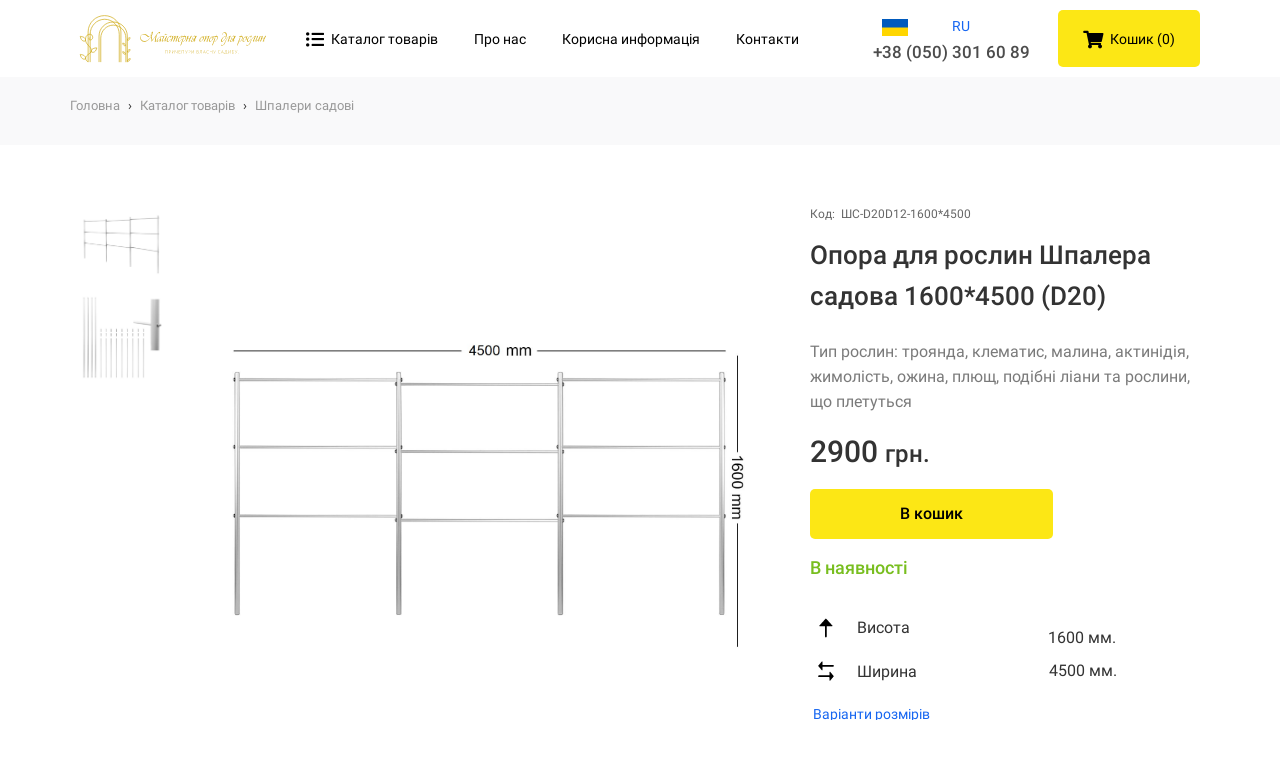

--- FILE ---
content_type: text/html; charset=UTF-8
request_url: https://majsternya.com.ua/catalog/shpalery-sadovye/187
body_size: 50827
content:
<!DOCTYPE html>

<html lang="ru">

<head>

    
    <!-- PLUGINS -->
    








    <meta http-equiv="X-UA-Compatible" content="IE=edge">
    <meta charset="utf-8">
    <meta name="generator" content="Creatium International">

    <title>Опора для рослин Шпалера садова 1600*4500 (D20)</title>

    <meta name="description" content="Опора для рослин Шпалера садова D20/D12-1600*4500 &ndash; універсальна конструкція для компактного розміщення рослин на присадибній ділянці. Виріб складається з трьох секцій. Несучий профіль &ndash; труба кругла діаметром 20 мм, профіль обв&#039;язки &ndash; труба кругла діаметром 12 мм. Висота - 1600 мм; загальна довжина - 4500 мм; довжина секції &ndash; 1500 мм. Крок між стяжками &ndash; 450 мм. Стійки та стяжки - цілісні, нероз&#039;ємні."><link rel="canonical" href="https://majsternya.com.ua/catalog/shpalery-sadovye/187">
            <meta name="viewport" content="width=device-width, initial-scale=1.0">
    
    <script type="application/ld+json">{}</script>
    
<!--[if IE]><link rel="shortcut icon" href="https://img2.creatium.app/plp/i.1.creatium.io/db/ca/5f/7986383ebc3d8f6ca442e7886d79b47f3c/32x32/screenshot_2021_12_21_at_17_46_51.png"><![endif]-->
<link rel="apple-touch-icon-precomposed" href="https://img2.creatium.app/plp/i.1.creatium.io/db/ca/5f/7986383ebc3d8f6ca442e7886d79b47f3c/180x180/screenshot_2021_12_21_at_17_46_51.png">
<link rel="icon" href="https://img2.creatium.app/plp/i.1.creatium.io/db/ca/5f/7986383ebc3d8f6ca442e7886d79b47f3c/196x196/screenshot_2021_12_21_at_17_46_51.png">
                <script>
                window.creatium = {"creatium":true,"visit_id":null,"site_id":115759,"page_id":734869,"content_id":717921,"lang":"ru","time":1769052812,"screens":"screens-xs-lg","animations":[],"cookies":{"alert":0,"message":""},"integrations":[],"misc":{"cdn_host":"img2.creatium.app"},"allow_cookies":true,"site_options":{"captcha_signup":false,"captcha_orders":false,"member_allow_signup":false,"member_allow_auth":false},"member":{"id":0},"async":{"js":["\/app\/4.2\/delivery-builder?action=async&key=81447421f66f7166c114616ad3fb646c","\/assets\/4.2\/vendors-async.js?v=1735052335","\/assets\/4.2\/swiper-async.js?v=1735052335"],"css":["\/assets\/4.2\/vendors-async.css?v=1735052335"],"js_adaptive_sections":"\/app\/4.2\/delivery-builder?action=adaptive-sections&key=81447421f66f7166c114616ad3fb646c"},"device":"other","mini":false,"scroll":{"snapping":false}};
                window.cr = window.creatium;
                window.plp = window.creatium;
                window.error_handler = function (e, fn_id) {
                    window.console && console.log && console.log(fn_id);
                    window['error_handler_' + fn_id] && eval(window['error_handler_' + fn_id]);
                    window.console && console.error && console.error(e.message);
                };
                    cr.api = function (v, cb) { cr.api.queue.push([v, cb]) };
    cr.api.queue = [];
    cr.layout = {"top":0,"left":0};
            </script>
    <!-- CORE -->
    <link type="text/css" rel="stylesheet" href="/assets/4.2/vendors.css?v=1735052335"><link type="text/css" rel="stylesheet" href="/assets/4.2/default.css?v=1735052335"><link type="text/css" rel="stylesheet" href="/assets/4.2/nodes.css?v=1735052335">    <script defer type="text/javascript" src="/assets/4.2/vendors.js?v=1735052335"></script><script defer type="text/javascript" src="/assets/4.2/default.js?v=1735052335"></script><script defer type="text/javascript" src="/assets/4.2/nodes.js?v=1735052335"></script><link rel="preload" href="/assets/4.2/vendors-sync.js?v=1735052335" as="script">
            <style> 
.node.css1 > .wrapper1 { background-color: rgb(255, 255, 255) }
.node.css1  { color: #333 }
.node.css1  > .padding_top { padding-top: 0px }
.node.css1  > .padding_bottom { padding-bottom: 10px }
.node.css1 a { color: rgb(230, 25, 25) }
.node.css2  { color: #333; padding-top: 0px; padding-bottom: 0px; padding-left: 0px; padding-right: 0px }
.node.css2 a { color: rgb(230, 25, 25) }
.node.css3 img { width: calc(1 * var(--width)) }
.node.css3 .bgnormal { text-align: left }
.node.css4  { color: #333; padding-top: 0px; padding-bottom: 0px; padding-left: 5px; padding-right: 5px }
.node.css4 a { color: rgb(230, 25, 25) }
.node.css5  { color: #333; padding-top: 5px; padding-bottom: 5px; padding-left: 5px; padding-right: 5px }
.node.css5 a { color: rgb(230, 25, 25) }
.btn.css6 { text-align: center } .btn.css6 { background-color: rgba(255, 255, 255, 0);border-top-left-radius: 5px;border-top-right-radius: 5px;border-bottom-right-radius: 5px;border-bottom-left-radius: 5px;border-style: solid;border-top-width: 1px;border-bottom-width: 1px;border-left-width: 1px;border-right-width: 1px;border-color: rgb(255, 255, 255);padding-top: 6px;padding-bottom: 6px;font-size: 14px;color: rgb(0, 0, 0)!important;font-family: "Roboto"; } .btn.css6:hover, .btn.css6.hover { background-color: rgb(255, 255, 255);border-color: rgb(230, 230, 230);color: rgb(0, 0, 0)!important; } .btn.css6:active, .btn.css6.active { background-color: rgb(255, 255, 255);border-color: rgb(204, 204, 204);color: rgb(0, 0, 0)!important; } .btn.css6:before {  } .btn.css6:active:before, .btn.css6.active:before { background-color: rgb(255, 255, 255); }.btn.css6 .fas { font-size: 18px;margin-right: 7px; }
.btn.css7 { text-align: center } .btn.css7 { background-color: rgba(255, 255, 255, 0);border-top-left-radius: 5px;border-top-right-radius: 5px;border-bottom-right-radius: 5px;border-bottom-left-radius: 5px;border-style: solid;border-top-width: 1px;border-bottom-width: 1px;border-left-width: 1px;border-right-width: 1px;border-color: rgb(255, 255, 255);padding-top: 6px;padding-bottom: 6px;font-size: 14px;color: rgb(0, 0, 0)!important;font-family: "Roboto"; } .btn.css7:hover, .btn.css7.hover { background-color: rgb(255, 255, 255);border-color: rgb(230, 230, 230);color: rgb(0, 0, 0)!important; } .btn.css7:active, .btn.css7.active { background-color: rgb(255, 255, 255);border-color: rgb(204, 204, 204);color: rgb(0, 0, 0)!important; } .btn.css7:before {  } .btn.css7:active:before, .btn.css7.active:before { background-color: rgb(255, 255, 255); }
.modal.css8 .modal-dialog { width: 350px }
.metahtml.css9 .popover1-root {
  perspective: 1000px;
}

.metahtml.css9 .popover1-container {
  position: relative;
  border-radius: 7px;
  background-color: rgb(255, 255, 255);
  border: 1px solid rgb(242, 242, 242);
  box-shadow: 0 5px 30px rgba(0, 0, 0, 0.1);
  background-clip: padding-box;
  outline: none;
  padding: 20px 20px;
  margin-top: 6.666666666666667px;
  opacity: 0;
  transform-origin: 50% -50px;
  transform: rotateX(-15deg);
  transition: 250ms transform ease-out, 250ms opacity ease-out;
}

.metahtml.css9 .popover1-root.is-active .popover1-container {
  opacity: 1;
  transform: translateY(0);
}

.metahtml.css9 .popover1-root.is-hiding .popover1-container {
  opacity: 0;
  transform: rotateX(-15deg);
}

.metahtml.css9 .popover1-arrow {
  text-align: center;
  position: absolute;
  line-height: 0;
  top: 0;
  left: 0;
  right: 0;
}

.metahtml.css9 .popover1-arrow div {
  width: 10px;
  height: 10px;
  background-color: rgb(255, 255, 255);
  border: 1px solid rgb(242, 242, 242);
  transform: translateY(-50%) rotate(45deg);
  margin-top: -1px;
  position: relative;
  display: inline-block;
  border-width: 1px 0 0 1px;
  vertical-align: top;
}

.metahtml.css9 .popover1-body {
  position: relative;
  padding: 20px;
}

.metahtml.css9 .popover1-title {
  margin-right: 20px;
  text-align: left;
}

.metahtml.css9 .popover1-close {
  font-family: "Helvetica Neue", Helvetica, Arial, sans-serif;
  padding: 0;
  cursor: pointer;
  background: transparent;
  border: 0;
  -webkit-appearance: none;
  float: right;
  font-size: 21px;
  font-weight: bold;
  line-height: 1;
  color: #000;
  text-shadow: 0 1px 0 #fff;
  opacity: 0.2;
  filter: alpha(opacity=20);
  margin-top: -2px;
}

.metahtml.css9 .popover1-close:hover {
  color: #000;
  text-decoration: none;
  cursor: pointer;
  opacity: 0.5;
  filter: alpha(opacity=50);
}
.node.css10  { color: #333; padding-top: 10px; padding-bottom: 10px; padding-left: 5px; padding-right: 0px }
.node.css10 a { color: rgb(230, 25, 25) }
.btn.css11 { text-align: left } .btn.css11 { background-color: rgba(22, 102, 241, 0);border-top-left-radius: 0px;border-top-right-radius: 0px;border-bottom-right-radius: 0px;border-bottom-left-radius: 0px;border-style: solid;border-top-width: 0px;border-bottom-width: 0px;border-left-width: 0px;border-right-width: 0px;border-color: rgb(12, 80, 198);padding-top: 8px;padding-bottom: 8px;font-size: 14px;color: rgb(0, 0, 0)!important; } .btn.css11:hover, .btn.css11.hover { background-color: rgba(12, 90, 21, 0);border-color: rgb(9, 64, 159);color: rgb(0, 0, 0)!important; } .btn.css11:active, .btn.css11.active { background-color: rgba(11, 81, 19, 0);border-color: rgb(10, 72, 17);color: rgb(0, 0, 0)!important; } .btn.css11:before {  } .btn.css11:active:before, .btn.css11.active:before { background-color: rgba(11, 81, 19, 0); }
.btn.css12 { text-align: center } .btn.css12 { background-color: rgba(22, 102, 241, 0);border-top-left-radius: 0px;border-top-right-radius: 0px;border-bottom-right-radius: 0px;border-bottom-left-radius: 0px;border-style: solid;border-top-width: 0px;border-bottom-width: 0px;border-left-width: 0px;border-right-width: 0px;border-color: rgb(12, 80, 198);padding-top: 6px;padding-bottom: 6px;font-size: 14px;color: rgb(22, 102, 241)!important; } .btn.css12:hover, .btn.css12.hover { background-color: rgba(13, 90, 223, 0);border-color: rgb(10, 64, 159);color: rgb(12, 80, 198)!important; } .btn.css12:active, .btn.css12.active { background-color: rgba(12, 81, 201, 0);border-color: rgb(11, 72, 179);color: rgb(0, 0, 0)!important; } .btn.css12:before {  } .btn.css12:active:before, .btn.css12.active:before { background-color: rgba(12, 81, 201, 0); }
.node.css13  { color: #333; padding-top: 0px; padding-bottom: 0px; padding-left: 0px; padding-right: 0px }
.screen-xs .node.css13  { padding-left: 0px!important }
.node.css13 a { color: rgb(230, 25, 25) }
.textable.css14  { text-align: right; font-family: "Roboto Light"; font-size: 17px; line-height: 1.2; letter-spacing: 0em; color: rgb(0, 0, 0); opacity: 0.7 }
.screen-xs .textable.css14  { font-family: "TTNorms Bold"!important; font-size: 28px!important }
.btn.css15 { text-align: center } .btn.css15 { background-color: rgb(252, 231, 21);border-top-left-radius: 5px;border-top-right-radius: 5px;border-bottom-right-radius: 5px;border-bottom-left-radius: 5px;border-style: solid;border-top-width: 0px;border-bottom-width: 0px;border-left-width: 0px;border-right-width: 0px;border-color: rgb(216, 196, 3);padding-top: 18px;padding-bottom: 18px;font-size: 14px;color: rgb(0, 0, 0)!important;font-family: "Roboto"; } .btn.css15:hover, .btn.css15.hover { background-color: rgb(255, 200, 31);border-color: rgb(255, 200, 31);color: rgb(0, 0, 0)!important; } .btn.css15:active, .btn.css15.active { background-color: rgb(255, 193, 2);border-color: rgb(229, 173, 0);color: rgb(0, 0, 0)!important; } .btn.css15:before {  } .btn.css15:active:before, .btn.css15.active:before { background-color: rgb(255, 193, 2); }.btn.css15 .fas { font-size: 18px;margin-right: 7px; }
.node.css16 > .wrapper1 { background-color: rgb(255, 255, 255) }
.node.css16  { color: #333 }
.node.css16  > .padding_top { padding-top: 3px }
.node.css16  > .padding_bottom { padding-bottom: 3px }
.node.css16 a { color: rgb(230, 25, 25) }
.btn.css17 { text-align: center } .btn.css17 { background-color: rgba(255, 255, 255, 0);border-top-left-radius: 5px;border-top-right-radius: 5px;border-bottom-right-radius: 5px;border-bottom-left-radius: 5px;border-style: solid;border-top-width: 1px;border-bottom-width: 1px;border-left-width: 1px;border-right-width: 1px;border-color: rgb(255, 255, 255);padding-top: 6px;padding-bottom: 6px;font-size: 14px;color: rgb(0, 0, 0)!important; } .btn.css17:hover, .btn.css17.hover { background-color: rgb(255, 255, 255);border-color: rgb(230, 230, 230);color: rgb(0, 0, 0)!important; } .btn.css17:active, .btn.css17.active { background-color: rgb(255, 255, 255);border-color: rgb(204, 204, 204);color: rgb(0, 0, 0)!important; } .btn.css17:before {  } .btn.css17:active:before, .btn.css17.active:before { background-color: rgb(255, 255, 255); }
.textable.css18  { text-align: right; font-family: "TTNorms Medium"; font-size: 17px; line-height: 1.2; letter-spacing: 0em; color: rgb(0, 0, 0); opacity: 0.7 }
.screen-xs .textable.css18  { font-family: "TTNorms Bold"!important; font-size: 28px!important }
.node.css19 > .wrapper1 { background-color: white }
.node.css19  { color: #333 }
.node.css19  > .padding_top { padding-top: 3px }
.node.css19  > .padding_bottom { padding-bottom: 3px }
.node.css19 a { color: rgb(25, 100, 230) }
.node.css20  { color: #333; padding-top: 0px; padding-bottom: 0px; padding-left: 0px; padding-right: 0px }
.node.css20 a { color: rgb(25, 100, 230) }
.btn.css21 { text-align: center } .btn.css21 { background-color: rgba(232, 232, 235, 0);border-top-left-radius: 0px;border-top-right-radius: 0px;border-bottom-right-radius: 0px;border-bottom-left-radius: 0px;border-style: solid;border-top-width: 0px;border-bottom-width: 0px;border-left-width: 0px;border-right-width: 0px;border-color: rgb(182, 182, 192);padding-top: 0px;padding-bottom: 0px;font-size: 21px;color: rgb(112, 112, 112)!important; } .btn.css21:hover, .btn.css21.hover { background-color: rgba(207, 207, 213, 0);border-color: rgb(142, 142, 157);color: rgb(182, 182, 192)!important; } .btn.css21:active, .btn.css21.active { background-color: rgba(185, 185, 194, 0);border-color: rgb(162, 162, 174);color: rgb(0, 0, 0)!important; } .btn.css21:before {  } .btn.css21:active:before, .btn.css21.active:before { background-color: rgba(185, 185, 194, 0); }.btn.css21 .fas { font-size: 27px; }
.modal.css22 .modal-dialog { width: 320px }
.metahtml.css23 .menu1-root {
  position: relative;
  background-color: rgb(255, 255, 255);
  outline: none;
  opacity: 0;
  transform: translateX(-100%);
  transition: 250ms transform, 250ms opacity;
  box-shadow: 5px 0 30px rgba(0, 0, 0, 0.1);
}

.metahtml.css23 .menu1-root.is-active {
  opacity: 1;
  transform: translateX(0);
}

.metahtml.css23 .menu1-root.is-hiding {
  opacity: 0;
  transform: translateX(-100%);
}

.metahtml.css23 .menu1-header {
  padding: 20px 20px;
  border-bottom: 1px solid rgb(230, 230, 230);
  color: rgb(0, 0, 0);
  min-height: 16px;
}

.metahtml.css23 .menu1-body {
  position: relative;
  padding: 20px 20px;
}

.metahtml.css23 .menu1-title {
  margin-right: 20px;
  text-align: left;
}

.metahtml.css23 .menu1-close {
  font-family: "Helvetica Neue", Helvetica, Arial, sans-serif;
  padding: 0;
  cursor: pointer;
  background: transparent;
  border: 0;
  float: right;
  font-size: 24px;
  line-height: 1;
  opacity: 0.5;
  margin-top: -4px;
}

.metahtml.css23 .menu1-close:hover {
  text-decoration: none;
  cursor: pointer;
  opacity: 0.75;
}
.textable.css24  { text-align: left; font-family: "Roboto"; font-size: 16px; line-height: 1.4; letter-spacing: 0em; opacity: 1 }
.screen-xs .textable.css24  { text-align: center!important; font-family: "Roboto"!important; font-size: 18px!important }
.node.css25  { color: #333; padding-top: 0px; padding-bottom: 25px; padding-left: 0px; padding-right: 0px }
.node.css25 a { color: rgb(25, 100, 230) }
.node.css26 .bgimage { height: 90px; background-position: left }
.node.css26 img.selectable { max-height: 90px }
.node.css26 .proportions { width: calc(var(--width) / var(--height) * 90); padding-top: 90px }
.node.css27  { color: #333; padding-top: 10px; padding-bottom: 10px; padding-left: 0px; padding-right: 0px }
.node.css27 a { color: rgb(25, 100, 230) }
.btn.css28 { text-align: left } .btn.css28 { background-color: rgba(22, 102, 241, 0);border-top-left-radius: 0px;border-top-right-radius: 0px;border-bottom-right-radius: 0px;border-bottom-left-radius: 0px;border-style: solid;border-top-width: 0px;border-bottom-width: 0px;border-left-width: 0px;border-right-width: 0px;border-color: rgb(12, 80, 198);padding-top: 5px;padding-bottom: 5px;font-size: 16px;color: rgb(0, 0, 0)!important;font-family: "Roboto"; } .btn.css28:hover, .btn.css28.hover { background-color: rgba(13, 90, 223, 0);border-color: rgb(10, 64, 159);color: rgb(0, 0, 0)!important; } .btn.css28:active, .btn.css28.active { background-color: rgba(12, 81, 201, 0);border-color: rgb(11, 72, 179);color: rgb(0, 0, 0)!important; } .btn.css28:before {  } .btn.css28:active:before, .btn.css28.active:before { background-color: rgba(12, 81, 201, 0); }
.btn.css29 { text-align: left } .btn.css29 { background-color: rgba(0, 0, 0, 0);border-top-left-radius: 0px;border-top-right-radius: 0px;border-bottom-right-radius: 0px;border-bottom-left-radius: 0px;border-style: solid;border-top-width: 0px;border-bottom-width: 0px;border-left-width: 0px;border-right-width: 0px;border-color: rgb(0, 0, 0);padding-top: 8px;padding-bottom: 8px;font-size: 16px;font-weight: bold;color: rgb(0, 0, 0)!important; } .btn.css29:hover, .btn.css29.hover { background-color: rgba(0, 0, 0, 0);border-color: rgb(0, 0, 0);color: rgb(0, 0, 0)!important; } .btn.css29:active, .btn.css29.active { background-color: rgba(0, 0, 0, 0);border-color: rgb(0, 0, 0);color: rgb(0, 0, 0)!important; } .btn.css29:before {  } .btn.css29:active:before, .btn.css29.active:before { background-color: rgba(0, 0, 0, 0); }.btn.css29 .fas { font-size: 21px;margin-right: 8px; }
.node.css30 .bgimage { height: 72px; background-position: center }
.node.css30 img.selectable { max-height: 72px }
.node.css30 .proportions { width: calc(var(--width) / var(--height) * 72); padding-top: 72px }
.node.css31  { color: #333; padding-top: 0px; padding-bottom: 0px; padding-left: 10px; padding-right: 0px }
.node.css31 a { color: rgb(25, 100, 230) }
.btn.css32 { text-align: center } .btn.css32 { background-color: rgb(252, 231, 21);border-top-left-radius: 5px;border-top-right-radius: 5px;border-bottom-right-radius: 5px;border-bottom-left-radius: 5px;border-style: solid;border-top-width: 1px;border-bottom-width: 1px;border-left-width: 1px;border-right-width: 1px;border-color: rgb(216, 196, 3);padding-top: 11px;padding-bottom: 11px;font-size: 13px;color: rgb(0, 0, 0)!important; } .btn.css32:hover, .btn.css32.hover { background-color: rgb(255, 200, 31);border-color: rgb(255, 200, 31);color: rgb(0, 0, 0)!important; } .btn.css32:active, .btn.css32.active { background-color: rgb(255, 193, 2);border-color: rgb(229, 173, 0);color: rgb(0, 0, 0)!important; } .btn.css32:before {  } .btn.css32:active:before, .btn.css32.active:before { background-color: rgb(255, 193, 2); }.btn.css32 .fas { font-size: 17px;margin-right: 7px; }
.node.css33 > .wrapper1 { background-color: rgb(249, 249, 250) }
.node.css33  { color: #333 }
.node.css33  > .padding_top { padding-top: 10px }
.node.css33  > .padding_bottom { padding-bottom: 20px }
.screen-xs .node.css33  > .padding_bottom { padding-bottom: 15px!important }
.node.css33 a { color: rgb(25, 25, 230) }
.node.css34  { color: #333; padding-top: 10px; padding-bottom: 10px; padding-left: 0px; padding-right: 5px }
.node.css34 a { color: rgb(25, 25, 230) }
.metahtml.css35 ol {
  font-size: 13px;
}

.metahtml.css35 a.link {
  color: rgb(153, 153, 153);
  text-decoration: none;
}

.metahtml.css35 .separator {
  margin: 0 5px;
}
.node.css36  { color: #333; padding-top: 0px; padding-bottom: 10px; padding-left: 0px; padding-right: 5px }
.node.css36 a { color: rgb(25, 25, 230) }
.btn.css37 { text-align: center } .btn.css37 { background-color: rgba(153, 153, 153, 0);border-top-left-radius: 0px;border-top-right-radius: 0px;border-bottom-right-radius: 0px;border-bottom-left-radius: 0px;border-style: solid;border-top-width: 0px;border-bottom-width: 0px;border-left-width: 0px;border-right-width: 0px;border-color: rgb(122, 122, 122);padding-top: 8px;padding-bottom: 8px;font-size: 14px;color: rgb(153, 153, 153)!important; } .btn.css37:hover, .btn.css37.hover { background-color: rgba(138, 138, 138, 0);border-color: rgb(98, 98, 98);color: rgb(122, 122, 122)!important; } .btn.css37:active, .btn.css37.active { background-color: rgba(124, 124, 124, 0);border-color: rgb(110, 110, 110);color: rgb(0, 0, 0)!important; } .btn.css37:before {  } .btn.css37:active:before, .btn.css37.active:before { background-color: rgba(124, 124, 124, 0); }.btn.css37 .fas { font-size: 18px;margin-right: 7px; }
.node.css38 > .wrapper1 { background-color: rgb(255, 255, 255) }
.node.css38  { color: #333 }
.node.css38  > .padding_top { padding-top: 0px }
.node.css38  > .padding_bottom { padding-bottom: 0px }
.node.css38 a { color: rgb(230, 25, 25) }
.node.css39  { color: #333; padding-top: 0px; padding-bottom: 25px; padding-left: 0px; padding-right: 0px }
.node.css39 a { color: rgb(230, 25, 25) }
.node.css40  { color: #333; padding-top: 10px; padding-bottom: 10px; padding-left: 0px; padding-right: 0px }
.node.css40 a { color: rgb(230, 25, 25) }
.node.css41  { color: #333; padding-top: 0px; padding-bottom: 0px; padding-left: 10px; padding-right: 0px }
.node.css41 a { color: rgb(230, 25, 25) }
.node.css42 > .wrapper1 { background-color: white }
.node.css42  { color: #333 }
.node.css42  > .padding_top { padding-top: 55px }
.screen-xs .node.css42  > .padding_top { padding-top: 10px!important }
.node.css42  > .padding_bottom { padding-bottom: 0px }
.node.css42 a { color: rgb(25, 100, 230) }
.node.css43  { color: #333; padding-top: 0px; padding-bottom: 0px; padding-left: 0px; padding-right: 0px }
.screen-xs .node.css43  { padding-left: 0px!important; padding-right: 0px!important }
.node.css43 > .wrapper1 { border-radius: 10px }
.node.css43 a { color: rgb(25, 100, 230) }
.node.css44 > .wrapper1 { background-color: rgb(255, 255, 255); border-radius: 10px }
.node.css44  { color: #333; padding-top: 0px; padding-bottom: 0px; padding-left: 0px; padding-right: 0px }
.node.css44 a { color: rgb(230, 25, 25) }
.node.css45 .bgimage { height: 85px; background-position: center }
.node.css45 img.selectable { max-height: 85px }
.node.css45 .proportions { width: calc(var(--width) / var(--height) * 85); padding-top: 85px }
.node.css46 .padding { height: 10px }
.node.css47 .bgimage { height: 560px; background-position: center }
.node.css47 img.selectable { max-height: 560px }
.node.css47 .proportions { width: calc(var(--width) / var(--height) * 560); padding-top: 560px }
.screen-md .node.css47 .bgimage { height: 480px!important }
.screen-md .node.css47 img.selectable { max-height: 480px!important }
.screen-md .node.css47 .proportions { width: calc(var(--width) / var(--height) * 480)!important; padding-top: 480px!important }
.node.css48  { color: #333; padding-top: 0px; padding-bottom: 5px; padding-left: 0px; padding-right: 0px }
.node.css48 a { color: rgb(230, 25, 25) }
.metahtml.css49 .gallery427-root {
  position: relative;
  display: flex;
}

.metahtml.css49 .gallery427-root.top {
  flex-direction: column-reverse;
}

.metahtml.css49 .gallery427-root.bottom {
  flex-direction: column;
}

.metahtml.css49 .gallery427-root.left {
  flex-direction: row-reverse;
}

.metahtml.css49 .gallery427-root.right {
  flex-direction: row;
}

.metahtml.css49 .gallery427-container {
  width: 100%;
  position: relative;
}

.metahtml.css49 .gallery427-previous,
.metahtml.css49 .gallery427-next {
  position: absolute;
  top: 0;
  height: 100%;
  width: 20%;
  display: flex;
  justify-content: center;
  align-items: center;
  color: white;
  text-shadow: 0 0 2px black;
  font-size: 30px;
  opacity: 0.5;
  transition: 200ms opacity;
}

.metahtml.css49 .gallery427-previous:hover,
.metahtml.css49 .gallery427-next:hover {
  background: rgba(0, 0, 0, 0.2);
  opacity: 1;
}

.metahtml.css49 .gallery427-previous {
  left: 0;
}

.metahtml.css49 .gallery427-next {
  right: 0;
}

.metahtml.css49 .gallery427-image > div {
  height: 340px;
  background-position: center;
  background-size: cover;
  border-radius: 5px;
}

.metahtml.css49 .gallery427-pagination {
  display: flex;
  flex-wrap: wrap;
}

.metahtml.css49 .gallery427-pagination.top,
.metahtml.css49 .gallery427-pagination.bottom {
  flex-direction: row;
  margin-left: -5px;
}

.metahtml.css49 .gallery427-pagination.left,
.metahtml.css49 .gallery427-pagination.right {
  flex-direction: column;
  margin-top: -5px;
}

.metahtml.css49 .gallery427-pagination.top .gallery427-page,
.metahtml.css49 .gallery427-pagination.bottom .gallery427-page {
  height: 40px;
}

.metahtml.css49 .gallery427-pagination.left .gallery427-page,
.metahtml.css49 .gallery427-pagination.right .gallery427-page {
  width: 40px;
}

.metahtml.css49 .gallery427-pagination.top .gallery427-page {
  margin-bottom: 5px;
}

.metahtml.css49 .gallery427-pagination.bottom .gallery427-page {
  margin-top: 5px;
}

.metahtml.css49 .gallery427-pagination.left .gallery427-page {
  margin-right: 5px;
}

.metahtml.css49 .gallery427-pagination.right .gallery427-page {
  margin-left: 5px;
}

.metahtml.css49 .gallery427-pagination.top .gallery427-page,
.metahtml.css49 .gallery427-pagination.bottom .gallery427-page {
  width: calc(10% - 5px);
  max-width: auto;
  margin-left: 5px;
}

.metahtml.css49 .gallery427-pagination.left .gallery427-page,
.metahtml.css49 .gallery427-pagination.right .gallery427-page {
  margin-top: 5px;
}

.metahtml.css49 .gallery427-page {
  flex-grow: 1;
  overflow: hidden;
}

.metahtml.css49 .gallery427-pagination.opacity .gallery427-page {
  opacity: 0.4;
  transition: 300ms opacity;
}

.metahtml.css49 .gallery427-pagination.opacity .gallery427-page:hover {
  opacity: 0.7;
}

.metahtml.css49 .gallery427-pagination.opacity .gallery427-page.is-active {
  opacity: 1;
}

.metahtml.css49 .gallery427-pagination.gray .gallery427-page {
  filter: grayscale(1);
  transition: 300ms filter;
}

.metahtml.css49 .gallery427-pagination.gray .gallery427-page:hover {
  filter: grayscale(0.5);
}

.metahtml.css49 .gallery427-pagination.gray .gallery427-page.is-active {
  filter: grayscale(0);
}

.metahtml.css49 .gallery427-pagination.border .gallery427-page-image > div {
  border: 2px solid transparent;
  transition: 300ms border;
}

.metahtml.css49 .gallery427-pagination.border .gallery427-page-image:hover > div {
  border-color: rgba(252, 231, 21, 0.5);
}

.metahtml.css49 .gallery427-pagination.border .gallery427-page.is-active .gallery427-page-image > div {
  border-color: rgb(252, 231, 21);
}

.metahtml.css49 .gallery427-page-image > div {
  position: absolute;
  width: 100%;
  height: 100%;
  background-position: center;
  background-size: cover;
  border-radius: 5px;
  background-repeat: no-repeat;
  background-origin: border-box;
}

/*.screen-xs [cr-slider-pagination] { 
width: 250px;
}*/
.node.css50  { color: #333; padding-top: 5px; padding-bottom: 5px; padding-left: 0px; padding-right: 5px }
.node.css50 a { color: rgb(230, 25, 25) }
.textable.css51  { text-align: left; font-family: "Roboto"; font-size: 12px; line-height: 1.6; letter-spacing: 0em; opacity: 0.75 }
.node.css52  { color: #333; padding-top: 6px; padding-bottom: 6px; padding-left: 0px; padding-right: 5px }
.node.css52 a { color: rgb(230, 25, 25) }
.textable.css53  { text-align: left; font-family: "Roboto Light"; font-size: 26px; line-height: 1.6; letter-spacing: 0em; opacity: 1 }
.screen-xs .textable.css53  { text-align: left!important; font-family: "Roboto Light"!important; font-size: 22px!important; line-height: 1.5!important; letter-spacing: 0em!important }
.node.css54 .padding { height: 16px }
.node.css55  { color: #333; padding-top: 0px; padding-bottom: 0px; padding-left: 0px; padding-right: 5px }
.node.css55 a { color: rgb(230, 25, 25) }
.textable.css56  { text-align: left; font-family: "Roboto"; font-size: 16px; line-height: 1.6; letter-spacing: 0em; opacity: 0.65 }
.screen-xs .textable.css56  { text-align: left!important; font-family: "Roboto"!important; font-size: 14px!important; opacity: 1!important }
.node.css57  { color: #333; padding-top: 15px; padding-bottom: 5px; padding-left: 0px; padding-right: 5px }
.node.css57 a { color: rgb(230, 25, 25) }
.textable.css58  { text-align: left; font-family: "Roboto Light"; font-size: 30px; line-height: 1.5; letter-spacing: 0em; opacity: 1 }
.screen-xs .textable.css58  { text-align: left!important; font-family: "Roboto Light"!important; font-size: 24px!important }
.node.css59  { color: #333; padding-top: 4px; padding-bottom: 0px; padding-left: 0px; padding-right: 0px }
.node.css59 a { color: rgb(230, 25, 25) }
.btn.css60 { text-align: center } .btn.css60 { background-color: rgb(252, 231, 21);border-top-left-radius: 5px;border-top-right-radius: 5px;border-bottom-right-radius: 5px;border-bottom-left-radius: 5px;border-style: solid;border-top-width: 0px;border-bottom-width: 0px;border-left-width: 0px;border-right-width: 0px;border-color: rgb(0, 0, 0);padding-top: 15px;padding-bottom: 15px;font-size: 14px;font-weight: bold;color: rgb(0, 0, 0)!important; } .btn.css60:hover, .btn.css60.hover { background-color: rgb(255, 199, 31);border-color: rgb(255, 199, 31);color: rgb(0, 0, 0)!important; } .btn.css60:active, .btn.css60.active { background-color: rgb(255, 192, 2);border-color: rgb(229, 172, 0);color: rgb(255, 255, 255)!important; } .btn.css60:before {  } .btn.css60:active:before, .btn.css60.active:before { background-color: rgb(255, 192, 2); }
.btn.css61 { text-align: center } .btn.css61 { background-color: rgb(252, 231, 21);border-top-left-radius: 5px;border-top-right-radius: 5px;border-bottom-right-radius: 5px;border-bottom-left-radius: 5px;border-style: solid;border-top-width: 0px;border-bottom-width: 0px;border-left-width: 0px;border-right-width: 0px;border-color: rgb(0, 0, 0);padding-top: 14px;padding-bottom: 14px;font-size: 16px;font-weight: bold;color: rgb(0, 0, 0)!important; } .btn.css61:hover, .btn.css61.hover { background-color: rgb(255, 199, 31);border-color: rgb(255, 199, 31);color: rgb(0, 0, 0)!important; } .btn.css61:active, .btn.css61.active { background-color: rgb(255, 192, 2);border-color: rgb(229, 172, 0);color: rgb(255, 255, 255)!important; } .btn.css61:before {  } .btn.css61:active:before, .btn.css61.active:before { background-color: rgb(255, 192, 2); }
.node.css62  { color: #333; padding-top: 5px; padding-bottom: 0px; padding-left: 0px; padding-right: 5px }
.node.css62 a { color: rgb(230, 25, 25) }
.textable.css63  { text-align: left; font-family: "Roboto Light"; font-size: 18px; line-height: 1.6; letter-spacing: 0em; color: rgb(120, 190, 31); opacity: 1 }
.screen-xs .textable.css63  { font-size: 14px!important; color: rgb(120, 190, 31)!important; opacity: 1!important }
.node.css64 .padding { height: 20px }
.node.css65 .bgimage { height: 22px; width: 22px; margin: 0 auto 0 0 }
.node.css65 img.selectable { max-height: 22px }
.node.css65 .proportions { width: 22px; padding-top: 22px }
.svgicon.css66 .cls-1{fill:rgb(0, 0, 0);}
.node.css67  { color: #333; padding-top: 5px; padding-bottom: 5px; padding-left: 5px; padding-right: 9px }
.node.css67 a { color: rgb(230, 25, 25) }
.textable.css68  { text-align: left; font-family: "Roboto"; font-size: 16px; line-height: 1.6; letter-spacing: 0em; opacity: 1 }
.screen-xs .textable.css68  { text-align: left!important; font-family: "Roboto"!important; font-size: 14px!important }
.textable.css69  { text-align: left; font-family: "Roboto"; font-size: 16px; line-height: 1.4; letter-spacing: 0em; opacity: 1 }
.screen-xs .textable.css69  { text-align: left!important; font-family: "Roboto"!important; font-size: 14px!important }
.node.css70  { color: #333; padding-top: 0px; padding-bottom: 10px; padding-left: 3px; padding-right: 5px }
.node.css70 a { color: rgb(230, 25, 25) }
.btn.css71 { text-align: left } .btn.css71 { background-color: rgba(22, 102, 241, 0);border-top-left-radius: 0px;border-top-right-radius: 0px;border-bottom-right-radius: 0px;border-bottom-left-radius: 0px;border-style: solid;border-top-width: 0px;border-bottom-width: 0px;border-left-width: 0px;border-right-width: 0px;border-color: rgb(12, 80, 198);padding-top: 15px;padding-bottom: 0px;font-size: 14px;text-decoration: underline;color: rgb(22, 102, 241)!important; } .btn.css71:hover, .btn.css71.hover { background-color: rgba(13, 90, 223, 0);border-color: rgb(10, 64, 159);color: rgb(12, 80, 198)!important; } .btn.css71:active, .btn.css71.active { background-color: rgba(12, 81, 201, 0);border-color: rgb(11, 72, 179);color: rgb(0, 0, 0)!important; } .btn.css71:before {  } .btn.css71:active:before, .btn.css71.active:before { background-color: rgba(12, 81, 201, 0); }
.node.css72 > .wrapper1 { background-color: white }
.node.css72  { color: #333 }
.node.css72  > .padding_top { padding-top: 40px }
.node.css72  > .padding_bottom { padding-bottom: 0px }
.node.css72 a { color: rgb(25, 100, 230) }
.node.css73  { color: #333; padding-top: 10px; padding-bottom: 0px; padding-left: 0px; padding-right: 15px }
.node.css73 a { color: rgb(25, 100, 230) }
.node.css74  { color: #333; padding-top: 5px; padding-bottom: 5px; padding-left: 0px; padding-right: 0px }
.node.css74 a { color: rgb(25, 100, 230) }
.btn.css75 { text-align: center } .btn.css75 { background-color: rgb(255, 255, 255);border-top-left-radius: 5px;border-top-right-radius: 5px;border-bottom-right-radius: 5px;border-bottom-left-radius: 5px;border-style: solid;border-top-width: 0px;border-bottom-width: 0px;border-left-width: 0px;border-right-width: 0px;border-color: rgb(255, 255, 255);padding-top: 6px;padding-bottom: 6px;font-size: 17px;font-weight: bold;color: rgb(0, 0, 0)!important; } .btn.css75:hover, .btn.css75.hover { background-color: rgba(230, 230, 230, 0);border-color: rgb(230, 230, 230);color: rgb(79, 79, 79)!important; } .btn.css75:active, .btn.css75.active { background-color: rgb(230, 230, 230);border-color: rgb(184, 184, 184);color: rgb(0, 0, 0)!important; } .btn.css75:before {  } .btn.css75:active:before, .btn.css75.active:before { background-color: rgb(230, 230, 230); }
.node.css76  { color: #333; padding-top: 5px; padding-bottom: 5px; padding-left: 5px; padding-right: 5px }
.node.css76 a { color: rgb(25, 100, 230) }
.btn.css77 { text-align: center } .btn.css77 { background-color: rgba(59, 163, 108, 0);border-top-left-radius: 5px;border-top-right-radius: 5px;border-bottom-right-radius: 5px;border-bottom-left-radius: 5px;border-style: solid;border-top-width: 0px;border-bottom-width: 0px;border-left-width: 0px;border-right-width: 0px;border-color: rgb(59, 163, 108);padding-top: 6px;padding-bottom: 6px;font-size: 16px;font-weight: bold;color: rgb(153, 153, 153)!important; } .btn.css77:hover, .btn.css77.hover { background-color: rgba(53, 147, 97, 0.1);border-color: rgb(53, 147, 97);color: rgb(0, 0, 0)!important; } .btn.css77:active, .btn.css77.active { background-color: rgb(53, 147, 97);border-color: rgb(42, 118, 78);color: rgb(255, 255, 255)!important; } .btn.css77:before {  } .btn.css77:active:before, .btn.css77.active:before { background-color: rgb(53, 147, 97); }
.node.css78  { color: #333; padding-top: 5px; padding-bottom: 5px; padding-left: 0px; padding-right: 5px }
.node.css78 a { color: rgb(25, 100, 230) }
.node.css79  { color: #333; padding-top: 0px; padding-bottom: 10px; padding-left: 0px; padding-right: 0px }
.node.css79 a { color: rgb(25, 100, 230) }
.node.css80  { color: #333; padding-top: 0px; padding-bottom: 10px; padding-left: 0px; padding-right: 15px }
.node.css80 a { color: rgb(25, 100, 230) }
.node.css81  { color: #333; padding-top: 0px; padding-bottom: 0px; padding-left: 0px; padding-right: 0px }
.screen-xs .node.css81  { padding-left: 0px!important; padding-right: 15px!important }
.node.css81 a { color: rgb(25, 100, 230) }
.node.css82 > .max-width { max-width: 880px; margin-left: 0; margin-right: auto }
.node.css83 .padding { height: 70px }
.node.css84  { color: #333; padding-top: 0px; padding-bottom: 0px; padding-left: 0px; padding-right: 15px }
.node.css84 a { color: rgb(25, 100, 230) }
.textable.css85  { text-align: left; font-family: "Roboto Light"; font-size: 26px; line-height: 1.6; letter-spacing: 0em; opacity: 1 }
.screen-xs .textable.css85  { font-size: 22px!important }
.node.css86  { color: #333; padding-top: 5px; padding-bottom: 10px; padding-left: 0px; padding-right: 15px }
.node.css86 a { color: rgb(25, 100, 230) }
.textable.css87  { text-align: left; font-family: "Roboto"; font-size: 16px; line-height: 1.6; letter-spacing: 0em; opacity: 1 }
.screen-xs .textable.css87  { text-align: left!important; font-family: "Roboto"!important; font-size: 14px!important; color: rgb(0, 0, 0)!important; opacity: 1!important }
.node.css88 > .wrapper1 { background-color: white }
.node.css88  { color: #333 }
.node.css88  > .padding_top { padding-top: 80px }
.node.css88  > .padding_bottom { padding-bottom: 0px }
.node.css88 a { color: rgb(25, 100, 230) }
.textable.css89  { text-align: left; font-family: "Roboto Light"; font-size: 26px; line-height: 1.6; letter-spacing: 0em; opacity: 1 }
.screen-xs .textable.css89  { font-family: "Roboto"!important; font-size: 22px!important }
.node.css90  { color: #333; padding-top: 10px; padding-bottom: 0px; padding-left: 0px; padding-right: 0px }
.node.css90 a { color: rgb(25, 100, 230) }
.node.css91  { color: #333; padding-top: 3px; padding-bottom: 0px; padding-left: 0px; padding-right: 0px }
.node.css91 a { color: rgb(25, 100, 230) }
.textable.css92  { text-align: left; font-family: "Roboto"; font-size: 16px; line-height: 1.6; letter-spacing: 0em; opacity: 1 }
.screen-xs .textable.css92  { font-size: 14px!important }
.node.css93  { color: #333; padding-top: 10px; padding-bottom: 10px; padding-left: 0px; padding-right: 0px }
.screen-md .node.css93  { padding-left: 0px!important }
.node.css93 a { color: rgb(25, 100, 230) }
.textable.css94  { text-align: left; font-family: "Roboto"; font-size: 16px; line-height: 1.6; letter-spacing: 0em; opacity: 1 }
.screen-xs .textable.css94  { text-align: center!important }
.node.css95  { color: #333; padding-top: 0px; padding-bottom: 0px; padding-left: 0px; padding-right: 5px }
.node.css95 a { color: rgb(25, 100, 230) }
.node.css96  { color: #333; padding-top: 3px; padding-bottom: 3px; padding-left: 0px; padding-right: 0px }
.node.css96 a { color: rgb(25, 100, 230) }
.textable.css97  { text-align: left; font-family: "Roboto"; font-size: 16px; line-height: 1.6; letter-spacing: 0em; opacity: 1 }
.node.css98  { color: #333; padding-top: 10px; padding-bottom: 10px; padding-left: 0px; padding-right: 5px }
.node.css98 a { color: rgb(25, 100, 230) }
.node.css99 > .wrapper1 { background-color: white }
.node.css99  { color: #333 }
.node.css99  > .padding_top { padding-top: 70px }
.screen-xs .node.css99  > .padding_top { padding-top: 40px!important }
.node.css99  > .padding_bottom { padding-bottom: 0px }
.node.css99 a { color: rgb(25, 100, 230) }
.textable.css100  { text-align: left; font-family: "Roboto"; font-size: 16px; line-height: 1.6; letter-spacing: 0em; opacity: 1 }
.screen-xs .textable.css100  { font-size: 22px!important }
.textable.css101  { text-align: center; font-family: "Roboto"; font-size: 16px; line-height: 1.6; letter-spacing: 0em; opacity: 1 }
.screen-xs .textable.css101  { text-align: left!important; font-family: "Roboto"!important; font-size: 14px!important; opacity: 1!important }
.textable.css102  { text-align: center; font-family: "Roboto"; font-size: 16px; line-height: 1.6; letter-spacing: 0em; opacity: 1 }
.screen-xs .textable.css102  { text-align: left!important; font-family: "Roboto"!important; font-size: 14px!important }
.node.css103 > .wrapper1 { background-color: white }
.node.css103  { color: #333 }
.node.css103  > .padding_top { padding-top: 80px }
.screen-xs .node.css103  > .padding_top { padding-top: 40px!important }
.node.css103  > .padding_bottom { padding-bottom: 0px }
.node.css103 a { color: rgb(25, 100, 230) }
.node.css104  { color: #333; padding-top: 0px; padding-bottom: 0px; padding-left: 0px; padding-right: 0px }
.node.css104 > .wrapper1 { border-radius: 10px }
.node.css104 a { color: rgb(25, 100, 230) }
.node.css105  { color: #333; padding-top: 5px; padding-bottom: 0px; padding-left: 0px; padding-right: 15px }
.node.css105 a { color: rgb(25, 100, 230) }
.node.css106  { color: #333; padding-top: 0px; padding-bottom: 0px; padding-left: 115px; padding-right: 5px }
.node.css106 a { color: rgb(25, 100, 230) }
.node.css107 > .wrapper1 { background-color: rgb(255, 255, 255) }
.node.css107  { color: #333; padding-top: 0px; padding-bottom: 0px; padding-left: 0px; padding-right: 0px }
.node.css107 a { color: rgb(230, 25, 25) }
.node.css108  { color: #333; padding-top: 0px; padding-bottom: 0px; padding-left: 0px; padding-right: 0px }
.screen-md .node.css108  { padding-left: 115px!important }
.node.css108 > .wrapper1 { border-radius: 10px }
.node.css108 a { color: rgb(230, 25, 25) }
.node.css109 > .max-width { max-width: 1126px; margin-left: 0; margin-right: auto }
.node.css110  { color: #333; padding-top: 0px; padding-bottom: 0px; padding-left: 0px; padding-right: 15px }
.node.css110 a { color: rgb(230, 25, 25) }
.node.css111  { color: #333; padding-top: 5px; padding-bottom: 0px; padding-left: 0px; padding-right: 15px }
.node.css111 a { color: rgb(230, 25, 25) }
.node.css112 > .wrapper1 { background-color: white }
.node.css112  { color: #333 }
.node.css112  > .padding_top { padding-top: 80px }
.screen-xs .node.css112  > .padding_top { padding-top: 40px!important }
.node.css112  > .padding_bottom { padding-bottom: 40px }
.screen-xs .node.css112  > .padding_bottom { padding-bottom: 20px!important }
.node.css112 a { color: rgb(25, 100, 230) }
.node.css113 > .wrapper1 { background-color: rgb(249, 249, 250) }
.node.css113  { color: #333 }
.node.css113  > .padding_top { padding-top: 80px }
.node.css113  > .padding_bottom { padding-bottom: 60px }
.node.css113 a { color: rgb(25, 25, 230) }
.node.css114 > .wrapper1 { background-color: rgb(255, 255, 255); border-radius: 5px }
.node.css114  { color: #333; padding-top: 35px; padding-bottom: 35px; padding-left: 35px; padding-right: 35px }
.node.css114 a { color: rgb(25, 100, 230) }
.node.css115 > .wrapper1 { background-color: rgba(255, 255, 161, 0.25) }
.node.css115  { color: #333; padding-top: 10px; padding-bottom: 10px; padding-left: 0px; padding-right: 10px }
.node.css115 a { color: rgb(229, 230, 25) }
.textable.css116  { text-align: left; font-family: "Roboto"; font-size: 12px; line-height: 1.6; letter-spacing: 0em; opacity: 1 }
.metahtml.css117 .tabs4-root {
  position: relative;
}

.metahtml.css117 .tabs4-pagination {
  text-align: center;
  margin-bottom: 20px;
}

.metahtml.css117 .tabs4-page {
  display: inline-block;
  position: relative;
  border: 2px solid transparent;
  padding: 10px 20px;
  border-radius: 100px;
  color: rgba(51, 51, 51, 0.5);
  margin: 0 5px;
  font-size: 14px;
}

.metahtml.css117 .tabs4-page:hover {
  color: rgb(22, 102, 241);
}

.metahtml.css117 .tabs4-page.is-active {
  color: rgb(22, 102, 241);
  border: 2px solid rgba(51, 51, 51, 0.25);
}
.textable.css118  { text-align: left; font-family: "Roboto"; font-size: 16px; line-height: 1.4; letter-spacing: 0em; opacity: 1 }
.node.css119  { color: #333; padding-top: 0px; padding-bottom: 5px; padding-left: 5px; padding-right: 0px }
.node.css119 > .wrapper1 { border-radius: 16px }
.node.css119 a { color: rgb(25, 100, 230) }
.btn.css120 { text-align: center } .btn.css120 { background-color: rgb(1, 184, 110);border-top-left-radius: 5px;border-top-right-radius: 5px;border-bottom-right-radius: 5px;border-bottom-left-radius: 5px;border-style: solid;border-top-width: 1px;border-bottom-width: 1px;border-left-width: 1px;border-right-width: 1px;border-color: rgb(1, 184, 110);padding-top: 10px;padding-bottom: 10px;font-size: 14px;color: rgb(255, 255, 255)!important; } .btn.css120:hover, .btn.css120.hover { background-color: rgb(1, 166, 99);border-color: rgb(1, 166, 99);color: rgb(255, 255, 255)!important; } .btn.css120:active, .btn.css120.active { background-color: rgb(1, 166, 99);border-color: rgb(1, 132, 79);color: rgb(255, 255, 255)!important; } .btn.css120:before {  } .btn.css120:active:before, .btn.css120.active:before { background-color: rgb(1, 166, 99); }
.btn.css121 { text-align: center } .btn.css121 { background-color: rgb(255, 255, 255);border-top-left-radius: 5px;border-top-right-radius: 5px;border-bottom-right-radius: 5px;border-bottom-left-radius: 5px;border-style: solid;border-top-width: 1px;border-bottom-width: 1px;border-left-width: 1px;border-right-width: 1px;border-color: rgb(1, 184, 110);padding-top: 10px;padding-bottom: 10px;font-size: 14px;color: rgb(1, 184, 110)!important; } .btn.css121:hover, .btn.css121.hover { background-color: rgb(230, 230, 230);border-color: rgb(230, 230, 230);color: rgb(0, 0, 0)!important; } .btn.css121:active, .btn.css121.active { background-color: rgb(230, 230, 230);border-color: rgb(184, 184, 184);color: rgb(0, 0, 0)!important; } .btn.css121:before {  } .btn.css121:active:before, .btn.css121.active:before { background-color: rgb(230, 230, 230); }
.node.css122  { color: #333; padding-top: 10px; padding-bottom: 10px; padding-left: 5px; padding-right: 5px }
.node.css122 a { color: rgb(25, 100, 230) }
.textable.css123  { text-align: center; font-family: "Roboto Light"; font-size: 15px; line-height: 1.4; letter-spacing: 0em; opacity: 0.6 }
.textable.css124  { text-align: center; font-family: "Roboto Light"; font-size: 15px; line-height: 1.6; letter-spacing: 0em; opacity: 0.59 }
.textable.css125  { text-align: center; font-family: "Roboto Light"; font-size: 15px; line-height: 1.6; letter-spacing: 0em; opacity: 0.6 }
.node.css126  { color: #333; padding-top: 10px; padding-bottom: 10px; padding-left: 0px; padding-right: 10px }
.node.css126 a { color: rgb(25, 100, 230) }
.textable.css127  { text-align: center; font-family: "Roboto Light"; font-size: 15px; line-height: 1.4; letter-spacing: 0em; opacity: 0.6 }
.screen-xs .textable.css127  { text-align: center!important }
.node.css128 > div > .w-elements-cell { width: 100% }
.node.css128 > .w-elements-grid { margin: -0px -0px }
.node.css128 > div > div > .w-elements-cellwrapper { padding: 0px 0px }
.node.css129 .bgimage { height: 150px; background-position: center }
.node.css129 img.selectable { max-height: 150px }
.node.css129 .proportions { width: calc(var(--width) / var(--height) * 150); padding-top: 150px }
.textable.css130  { text-align: center; font-family: "Roboto"; font-size: 16px; line-height: 1.6; letter-spacing: 0em; opacity: 1 }
.textable.css131  { text-align: center; font-family: "Roboto Light"; font-size: 16px; line-height: 1.6; letter-spacing: 0em; color: rgb(204, 72, 88); opacity: 1 }
.node.css132  { color: #333; padding-top: 5px; padding-bottom: 0px; padding-left: 0px; padding-right: 0px }
.node.css132 a { color: rgb(25, 100, 230) }
.btn.css133 { text-align: center } .btn.css133 { background-color: rgb(68, 68, 91);border-top-left-radius: 5px;border-top-right-radius: 5px;border-bottom-right-radius: 5px;border-bottom-left-radius: 5px;border-style: solid;border-top-width: 2px;border-bottom-width: 2px;border-left-width: 2px;border-right-width: 2px;border-color: rgb(54, 58, 73);padding-top: 10px;padding-bottom: 10px;font-size: 15px;font-weight: bold;color: rgb(255, 255, 255)!important; } .btn.css133:hover, .btn.css133.hover { background-color: rgb(61, 61, 82);border-color: rgb(43, 45, 58);color: rgb(255, 255, 255)!important; } .btn.css133:active, .btn.css133.active { background-color: rgb(55, 55, 74);border-color: rgb(49, 49, 66);color: rgb(255, 255, 255)!important; } .btn.css133:before {  } .btn.css133:active:before, .btn.css133.active:before { background-color: rgb(55, 55, 74); }.area.screen-sm .btn.css133 { font-size: 9px; } .area.screen-xs .btn.css133 { font-size: 10px; }
.btn.css134 { text-align: center } .btn.css134 { background-color: rgb(252, 231, 21);border-top-left-radius: 5px;border-top-right-radius: 5px;border-bottom-right-radius: 5px;border-bottom-left-radius: 5px;border-style: solid;border-top-width: 0px;border-bottom-width: 0px;border-left-width: 0px;border-right-width: 0px;border-color: rgb(0, 0, 0);padding-top: 11px;padding-bottom: 11px;font-size: 15px;font-weight: bold;color: rgb(0, 0, 0)!important; } .btn.css134:hover, .btn.css134.hover { background-color: rgb(255, 199, 31);border-color: rgb(255, 199, 31);color: rgb(0, 0, 0)!important; } .btn.css134:active, .btn.css134.active { background-color: rgb(255, 192, 2);border-color: rgb(229, 172, 0);color: rgb(255, 255, 255)!important; } .btn.css134:before {  } .btn.css134:active:before, .btn.css134.active:before { background-color: rgb(255, 192, 2); }.area.screen-sm .btn.css134 { font-size: 9px; } .area.screen-xs .btn.css134 { font-size: 10px; }
.node.css135 > .wrapper1 { background-color: rgb(249, 249, 250) }
.node.css135  { color: #333 }
.node.css135  > .padding_top { padding-top: 0px }
.node.css135  > .padding_bottom { padding-bottom: 60px }
.node.css135 a { color: rgb(25, 25, 230) }
.node.css136 > .wrapper1 { background-color: rgb(9, 4, 26) }
.node.css136  { color: #FFF }
.node.css136  > .padding_top { padding-top: 60px }
.screen-xs .node.css136  > .padding_top { padding-top: 30px!important }
.node.css136  > .padding_bottom { padding-bottom: 50px }
.node.css136 a { color: rgb(72, 25, 230) }
.node.css137  { color: #FFF; padding-top: 10px; padding-bottom: 10px; padding-left: 5px; padding-right: 5px }
.screen-xs .node.css137  { padding-left: 0px!important; padding-right: 0px!important }
.node.css137 a { color: rgb(72, 25, 230) }
.node.css138  { color: #FFF; padding-top: 0px; padding-bottom: 0px; padding-left: 0px; padding-right: 0px }
.node.css138 a { color: rgb(72, 25, 230) }
.node.css139  { color: #FFF; padding-top: 0px; padding-bottom: 10px; padding-left: 5px; padding-right: 5px }
.screen-xs .node.css139  { padding-bottom: 10px!important }
.node.css139 a { color: rgb(72, 25, 230) }
.textable.css140  { text-align: left; font-family: "TTNorms Medium"; font-size: 20px; line-height: 1.6; letter-spacing: 0em; opacity: 1 }
.node.css141  { color: #FFF; padding-top: 5px; padding-bottom: 5px; padding-left: 5px; padding-right: 5px }
.node.css141 a { color: rgb(72, 25, 230) }
.btn.css142 { text-align: center } .btn.css142 { background-color: rgba(22, 102, 241, 0);border-top-left-radius: 0px;border-top-right-radius: 0px;border-bottom-right-radius: 0px;border-bottom-left-radius: 0px;border-style: solid;border-top-width: 0px;border-bottom-width: 0px;border-left-width: 0px;border-right-width: 0px;border-color: rgb(12, 80, 198);padding-top: 0px;padding-bottom: 0px;font-size: 16px;color: rgb(134, 131, 141)!important; } .btn.css142:hover, .btn.css142.hover { background-color: rgba(13, 90, 223, 0);border-color: rgb(10, 64, 159);color: rgb(107, 104, 113)!important; } .btn.css142:active, .btn.css142.active { background-color: rgba(12, 81, 201, 0);border-color: rgb(11, 72, 179);color: rgb(255, 255, 255)!important; } .btn.css142:before {  } .btn.css142:active:before, .btn.css142.active:before { background-color: rgba(12, 81, 201, 0); }
.node.css143  { color: #FFF; padding-top: 5px; padding-bottom: 5px; padding-left: 5px; padding-right: 5px }
.screen-xs .node.css143  { padding-bottom: 20px!important }
.node.css143 a { color: rgb(72, 25, 230) }
.node.css144  { color: #FFF; padding-top: 0px; padding-bottom: 10px; padding-left: 5px; padding-right: 5px }
.node.css144 a { color: rgb(72, 25, 230) }
.btn.css145 { text-align: left } .btn.css145 { background-color: rgba(22, 102, 241, 0);border-top-left-radius: 0px;border-top-right-radius: 0px;border-bottom-right-radius: 0px;border-bottom-left-radius: 0px;border-style: solid;border-top-width: 0px;border-bottom-width: 0px;border-left-width: 0px;border-right-width: 0px;border-color: rgb(12, 80, 198);padding-top: 0px;padding-bottom: 0px;font-size: 16px;color: rgb(134, 131, 141)!important;font-family: "Roboto"; } .btn.css145:hover, .btn.css145.hover { background-color: rgba(13, 90, 223, 0);border-color: rgb(10, 64, 159);color: rgb(107, 104, 113)!important; } .btn.css145:active, .btn.css145.active { background-color: rgba(12, 81, 201, 0);border-color: rgb(11, 72, 179);color: rgb(255, 255, 255)!important; } .btn.css145:before {  } .btn.css145:active:before, .btn.css145.active:before { background-color: rgba(12, 81, 201, 0); }
.btn.css146 { text-align: left } .btn.css146 { background-color: rgba(22, 102, 241, 0);border-top-left-radius: 0px;border-top-right-radius: 0px;border-bottom-right-radius: 0px;border-bottom-left-radius: 0px;border-style: solid;border-top-width: 0px;border-bottom-width: 0px;border-left-width: 0px;border-right-width: 0px;border-color: rgb(12, 80, 198);padding-top: 0px;padding-bottom: 0px;font-size: 16px;color: rgb(134, 131, 141)!important; } .btn.css146:hover, .btn.css146.hover { background-color: rgba(13, 90, 223, 0);border-color: rgb(10, 64, 159);color: rgb(107, 104, 113)!important; } .btn.css146:active, .btn.css146.active { background-color: rgba(12, 81, 201, 0);border-color: rgb(11, 72, 179);color: rgb(255, 255, 255)!important; } .btn.css146:before {  } .btn.css146:active:before, .btn.css146.active:before { background-color: rgba(12, 81, 201, 0); }
.node.css147  { color: #FFF; padding-top: 0px; padding-bottom: 5px; padding-left: 5px; padding-right: 5px }
.node.css147 a { color: rgb(72, 25, 230) }
.node.css148  { color: #FFF; padding-top: 0px; padding-bottom: 0px; padding-left: 5px; padding-right: 5px }
.node.css148 a { color: rgb(72, 25, 230) }
.node.css149  { color: #FFF; padding-top: 5px; padding-bottom: 5px; padding-left: 0px; padding-right: 0px }
.node.css149 a { color: rgb(72, 25, 230) }
.textable.css150  { text-align: left; font-family: "Open Sans"; font-size: 16px; line-height: 1.6; letter-spacing: 0em; color: rgb(134, 131, 141); opacity: 1 }
.btn.css151 { text-align: center } .btn.css151 { background-color: rgba(22, 102, 241, 0);border-top-left-radius: 0px;border-top-right-radius: 0px;border-bottom-right-radius: 0px;border-bottom-left-radius: 0px;border-style: solid;border-top-width: 0px;border-bottom-width: 0px;border-left-width: 0px;border-right-width: 0px;border-color: rgb(12, 80, 198);padding-top: 0px;padding-bottom: 0px;font-size: 16px;color: rgb(255, 255, 255)!important; } .btn.css151:hover, .btn.css151.hover { background-color: rgba(13, 90, 223, 0);border-color: rgb(10, 64, 159);color: rgb(204, 204, 204)!important; } .btn.css151:active, .btn.css151.active { background-color: rgba(12, 81, 201, 0);border-color: rgb(11, 72, 179);color: rgb(255, 255, 255)!important; } .btn.css151:before {  } .btn.css151:active:before, .btn.css151.active:before { background-color: rgba(12, 81, 201, 0); }
.node.css152  { color: #FFF; padding-top: 5px; padding-bottom: 5px; padding-left: 0px; padding-right: 0px }
.screen-xs .node.css152  { padding-left: 0px!important }
.node.css152 a { color: rgb(72, 25, 230) }
.textable.css153  { text-align: left; font-family: "Open Sans"; font-size: 26px; line-height: 1.2; letter-spacing: 0em; color: rgb(94, 62, 139); opacity: 1 }
.screen-xs .textable.css153  { font-family: "Open Sans"!important; font-size: 28px!important }
.node.css154  { color: #FFF; padding-top: 20px; padding-bottom: 10px; padding-left: 5px; padding-right: 5px }
.node.css154 a { color: rgb(72, 25, 230) }
.textable.css155  { text-align: left; font-family: "Open Sans"; font-size: 14px; line-height: 1.6; letter-spacing: 0em; opacity: 1 }
.area.screen-lg { min-width: 1200px; }.area.screen-lg .container { width: 1140px; }.area.screen-lg .container.soft { max-width: 1140px; }.area.screen-md { min-width: 960px; }.area.screen-md .container { width: 940px; }.area.screen-md .container.soft { max-width: 940px; }.area.screen-sm { min-width: 720px; }.area.screen-sm .container { width: 720px; }.area.screen-sm .container.soft { max-width: 720px; }.area.screen-xs .container { max-width: 737px; padding: 0 10px; }
 </style>
    
    
    <!-- PLUGINS -->
    <style>
.no-border-side > .wrapper1 {
  border-right: none !important;
  border-left: none !important;
}
</style>
<style>
.no-border-bottom > .wrapper1 {
  border-bottom: none !important;
}
</style>
<style>
.swiper-slide-active {
  z-index: 1;
}
</style>
<style>
 	a {
  text-decoration: none !important;
  }
</style>
<style>
.widget-slider-gallery [cr-slider-page] {
 max-width: 15%;
}

</style>

<!-- Google Tag Manager --><script>(function(w,d,s,l,i){w[l]=w[l]||[];w[l].push({'gtm.start':
new Date().getTime(),event:'gtm.js'});var f=d.getElementsByTagName(s)[0],
j=d.createElement(s),dl=l!='dataLayer'?'&l='+l:'';j.async=true;j.src=
'https://www.googletagmanager.com/gtm.js?id='+i+dl;f.parentNode.insertBefore(j,f);
})(window,document,'script','dataLayer','GTM-NKWRDH8M');</script><!-- End Google Tag Manager -->
<script>
 !function(f,b,e,v,n,t,s)
 {if(f.fbq)return;n=f.fbq=function(){n.callMethod?
 n.callMethod.apply(n,arguments):n.queue.push(arguments)};
 if(!f._fbq)f._fbq=n;n.push=n;n.loaded=!0;n.version='2.0';
 n.queue=[];t=b.createElement(e);t.async=!0;
 t.src=v;s=b.getElementsByTagName(e)[0];
 s.parentNode.insertBefore(t,s)}(window, document,'script',
 'https://connect.facebook.net/en_US/fbevents.js');
 fbq('init', '1030020615904786');
 fbq('track', 'PageView');
 </script><noscript><img height="1" width="1" style="display:none"
 src="https://www.facebook.com/tr?id=1030020615904786&ev=PageView&noscript=1"
 /></noscript>

    
    
    <!-- proxy-module cut-head -->
</head>

<body class="area font-text-roboto font-header-robotolight">
<div class="area-wrapper">

<!-- PLUGINS -->









<!-- HTML -->
<script>
            creatium.getWindowWidth = function () {
                var windowWidth = window.innerWidth;

                
                if (window.innerWidth === 980 && !window.MSStream && /iPhone|iPod/.test(navigator.userAgent)) {
                    windowWidth = window.outerWidth;
                }
                
                return windowWidth;
            }
        
            creatium.getScreen = function () {
                var _windowWidth = creatium.getWindowWidth();

                var lgWidth = 1200 + cr.layout._left_current;
                var mdWidth = 992 + cr.layout._left_current;
                var smWidth = 768 + cr.layout._left_current;

                if (creatium.screens === 'screens-xs') return 'xs';
                else if (creatium.screens === 'screens-sm') return 'sm';
                else if (creatium.screens === 'screens-md') return 'md';
                else if (creatium.screens === 'screens-lg') return 'lg';
                else if (creatium.screens === 'screens-xs-sm') {
                    if (_windowWidth >= smWidth) return 'sm';
                    else return 'xs';
                } else if (creatium.screens === 'screens-xs-md') {
                    if (_windowWidth >= mdWidth) return 'md';
                    else return 'xs';
                } else if (creatium.screens === 'screens-xs-lg') {
                    if (_windowWidth >= lgWidth) return 'lg';
                    else return 'xs';
                } else if (creatium.screens === 'screens-sm-md') {
                    if (_windowWidth >= mdWidth) return 'md';
                    else return 'sm';
                } else if (creatium.screens === 'screens-sm-lg') {
                    if (_windowWidth >= lgWidth) return 'lg';
                    else return 'sm';
                } else if (creatium.screens === 'screens-md-lg') {
                    if (_windowWidth >= lgWidth) return 'lg';
                    else return 'md';
                } else if (creatium.screens === 'screens-xs-sm-md') {
                    if (_windowWidth >= mdWidth) return 'md';
                    else if (_windowWidth >= smWidth && _windowWidth < mdWidth) return 'sm';
                    else return 'xs';
                } else if (creatium.screens === 'screens-xs-sm-lg') {
                    if (_windowWidth >= lgWidth) return 'lg';
                    else if (_windowWidth >= smWidth && _windowWidth < lgWidth) return 'sm';
                    else return 'xs';
                } else if (creatium.screens === 'screens-xs-md-lg') {
                    if (_windowWidth >= lgWidth) return 'lg';
                    else if (_windowWidth >= mdWidth && _windowWidth < lgWidth) return 'md';
                    else return 'xs';
                } else if (creatium.screens === 'screens-sm-md-lg') {
                    if (_windowWidth >= lgWidth) return 'lg';
                    else if (_windowWidth >= mdWidth && _windowWidth < lgWidth) return 'md';
                    else return 'sm';
                } else if (creatium.screens === 'screens-xs-sm-md-lg') {
                    if (_windowWidth >= lgWidth) return 'lg';
                    else if (_windowWidth >= mdWidth && _windowWidth < lgWidth) return 'md';
                    else if (_windowWidth >= smWidth && _windowWidth < mdWidth) return 'sm';
                    else return 'xs';
                }
            }
            
            creatium.isLayoutMobile = function () {
                if (creatium.getScreen() !== 'xs') return false;
                return creatium.getWindowWidth() < 350 + cr.layout.left;
            }

            cr.layout._left_current = cr.layout.left;
            if (cr.layout._left_current) {
                document.body.classList.add('layout-left-active');
            }

            creatium.layout.mobile = creatium.isLayoutMobile();
            if (creatium.layout.mobile) {
                document.body.classList.add('layout-mobile');
            }

            creatium.screen = creatium.getScreen();
            document.body.classList.add('screen-' + creatium.screen);

            if (creatium.device) {
                creatium.device_fix = false;
                if (creatium.screen === 'xs' && creatium.device !== 'mobile') creatium.device_fix = true;
                if (creatium.screen === 'sm' && creatium.device !== 'tablet') creatium.device_fix = true;
                if (creatium.screen === 'md' && creatium.device !== 'other') creatium.device_fix = true;
                if (creatium.screen === 'lg' && creatium.device !== 'other') creatium.device_fix = true;
                if (creatium.device_fix) document.write('<script src="' + creatium.async.js_adaptive_sections + '"></scr'+'ipt>');                    
            }
        </script><div class="node section-clear section xs-hidden font-text-roboto font-header-robotolight css1" data-common="uld9uo6n41wtvp3hu4ib"><div class="linetop" style="height: 10px; background-color: rgb(255, 255, 255);"></div><div class="padding_top"></div><div class="wrapper1"><div class="wrapper2"></div></div><div class="container"><div class="cont"><div class="node widget-element widget css2"><div class="cont"><div class="node widget-grid widget css2"><div class="grid valign-middle paddings-0px xs-wrap"><div class="gridwrap"><div class="col" style="width: 17.8387%;"><div class="cont"><div class="node widget-image widget css2 css3"><div class="bgnormal"><a href="/" target=""><img class="" alt="" src="[data-uri]" style="border-radius: 0px; --width: 1688px; --height: 459px; --ratio: 3.6775599128540306;" data-lazy-image="https://img2.creatium.app/plp/i.1.creatium.io/b0/df/84/9d760a717b0a5a6bfd07b62c8f3468fc69/logo.svg#%7B%22size%22:%5B1688,459%5D,%22quality%22:8%7D" data-lazy-image_resize="true" data-lazy-image_detect="css-width"></a></div><noscript><img src="https://img2.creatium.app/plp/i.1.creatium.io/b0/df/84/9d760a717b0a5a6bfd07b62c8f3468fc69/logo.svg#%7B%22size%22:%5B1688,459%5D,%22quality%22:8%7D" alt=""></noscript></div></div></div><div class="col" style="width: 48.8279%;"><div class="cont"><div class="node widget-menu widget css4"><div class="w-menu-grid center"><div class="w-menu-grid__cell" data-repeater-template="" style="padding-left: 0px; padding-right: 0px;"><div class="cont cell"><div class="node widget-menu-button cr-menu-button widget css5"><div class="button-container center"><div class="button-wrapper"><a class="btn btn-legacy css6" data-action="link" data-highlight="true" data-track-active="false" href="/catalog" target="_self"><div class="pad-left" style="width: 12px;"></div><div class="btn-content"><span class="text icon"><i class="fas fa-list-ul"></i><span>Каталог товарів</span></span></div><div class="pad-right" style="width: 12px;"></div></a></div></div></div></div></div><div class="w-menu-grid__cell" data-repeater-template="" style="padding-left: 0px; padding-right: 0px;"><div class="cont cell"><div class="node widget-menu-button cr-menu-button widget css5"><div class="button-container center"><div class="button-wrapper"><a class="btn btn-legacy css7" data-action="link" data-highlight="true" data-track-active="false" href="/o-nas" target="_self"><div class="pad-left" style="width: 12px;"></div><div class="btn-content"><span class="text">Про нас</span></div><div class="pad-right" style="width: 12px;"></div></a></div></div></div></div></div><div class="w-menu-grid__cell" data-repeater-template="" style="padding-left: 0px; padding-right: 0px;"><div class="cont cell"><div class="node widget-menu-button cr-menu-button widget css5"><div class="button-container center"><div class="button-wrapper"><button class="btn btn-legacy css7" data-action="modal" data-modal="popover"><div class="pad-left" style="width: 12px;"></div><div class="btn-content"><span class="text">Корисна информація</span></div><div class="pad-right" style="width: 12px;"></div></button></div></div><div class="modal nocolors css8" data-name="popover" data-type="popover" data-duration="250" data-trigger="hover"><div data-uid="ulwzgxllvzeoesnfhvc_0"></div></div></div></div></div><div class="w-menu-grid__cell" data-repeater-template="" style="padding-left: 0px; padding-right: 0px;"><div class="cont cell"><div class="node widget-menu-button cr-menu-button widget css5"><div class="button-container center"><div class="button-wrapper"><a class="btn btn-legacy css7" data-action="link" data-highlight="true" data-track-active="false" href="/contacts" target="_self"><div class="pad-left" style="width: 12px;"></div><div class="btn-content"><span class="text">Контакти</span></div><div class="pad-right" style="width: 12px;"></div></a></div></div></div></div></div></div></div></div></div><div class="col" style="width: 33.3333%;"><div class="cont"><div class="node widget-grid widget css2"><div class="grid valign-top paddings-20px xs-wrap"><div class="gridwrap"><div class="col" style="width: 55.25%;"><div class="cont"><div class="node widget-grid widget css4"><div class="grid valign-middle paddings-20px xs-wrap"><div class="gridwrap"><div class="col" style="width: 50%;"><div class="cont"><div class="node widget-button widget css2"><div class="button-container right"><div class="button-wrapper"><a class="btn btn-legacy font-text css12" data-action="link" data-highlight="true" data-track-active="true" href="/" target="_self"><div class="pad-left" style="width: 12px;"></div><div class="btn-content"><img src="[data-uri]" style="width: 26.25px;" data-lazy-image="https://img2.creatium.app/fb/22/39/640ab8587a50cc652666d785ad3cbca9fe/flag_of_ukraine_svg.png#%7B%22size%22:%5B375,250%5D,%22quality%22:8%7D" data-lazy-image_resize="true" data-lazy-image_detect="css-width"></div><div class="pad-right" style="width: 12px;"></div></a></div></div></div></div></div><div class="col" style="width: 50%;"><div class="cont"><div class="node widget-button widget css2"><div class="button-container left"><div class="button-wrapper"><a class="btn btn-legacy font-text css12" data-action="link" data-highlight="true" data-track-active="true" href="/ru" target="_self"><div class="pad-left" style="width: 12px;"></div><div class="btn-content"><span class="text">RU</span></div><div class="pad-right" style="width: 12px;"></div></a></div></div></div></div></div></div></div></div><div class="node widget-text cr-text widget css13"><h1 class="textable css14"><strong>+38 (050) 301 60 89</strong></h1></div></div></div><div class="col" style="width: 44.75%;"><div class="cont"><div class="node widget-cart-button widget css2"><div class="button-container center"><div class="button-wrapper"><a class="btn btn-legacy css15" data-action="link" data-highlight="true" data-track-active="false" href="/cart" target="_self"><div class="pad-left" style="width: 25px;"></div><div class="btn-content"><span class="text icon"><i class="fas fa-shopping-cart"></i><span>Кошик (0)</span></span></div><div class="pad-right" style="width: 25px;"></div></a></div></div></div></div></div></div></div></div></div></div></div></div></div></div></div></div></div><div class="padding_bottom"></div></div><div class="node section-metahtml section xs-hidden font-text-roboto font-header-robotolight zero-height css16" data-common="uld9v2vq5z6e1rqwf7gi"><div class="padding_top"></div><div class="wrapper1"><div class="wrapper2"></div></div><div class="metahtml container ulwzgxlmhtbdpo6uswqf"><script data-name="2079331187" data-lazy="false" data-cdn="[&quot;&quot;]" data-sequentially="false" data-static-params="{&quot;elem_id&quot;:&quot;&quot;,&quot;var13&quot;:&quot;150&quot;,&quot;var12&quot;:&quot;anim1&quot;}" data-dynamic-params="{}" class="component-js-fn">function _component_js_2079331187(page, el, params) {

$(el).css('position', 'fixed');
$(el).css('top', '0');
$(el).css('width', '100%');
$(el).css('z-index', '800');
$(el).removeClass('zero-height').hide();

const offset = () => {
  if (!params.elem_id || !$(`#${params.elem_id}`).get(0)) return params.var13

  return $(`#${params.elem_id}`).offset().top
}

setVisibility()

$(window).bind('scroll', function() {
  setVisibility()
});

function setVisibility() {
  if (params.var12 == "anim1") {
    if ($(window).scrollTop() > offset()) {
      if (!$(el).is(':visible')) {
        $(el).slideDown(500);
      }
    } else {
      if ($(el).is(':visible')) {
        $(el).slideUp(500);
      }
    }
  } else if (params.var12 == "anim2") {
    if ($(window).scrollTop() > offset()) {
      if (!$(el).is(':visible')) {
        $(el).fadeIn(500);
      }
    } else {
      if ($(el).is(':visible')) {
        $(el).fadeOut(500);
      }
    }
  }
}
}</script><div class="cont"><div class="node widget-element widget css2"><div class="cont"><div class="node widget-grid widget css2"><div class="grid valign-middle paddings-0px xs-wrap"><div class="gridwrap"><div class="col" style="width: 17.8387%;"><div class="cont"><div class="node widget-image widget css2 css3"><div class="bgnormal"><a href="/" target=""><img class="" alt="" src="[data-uri]" style="border-radius: 0px; --width: 1688px; --height: 459px; --ratio: 3.6775599128540306;" data-lazy-image="https://img2.creatium.app/plp/i.1.creatium.io/b0/df/84/9d760a717b0a5a6bfd07b62c8f3468fc69/logo.svg#%7B%22size%22:%5B1688,459%5D,%22quality%22:8%7D" data-lazy-image_resize="true" data-lazy-image_detect="css-width"></a></div><noscript><img src="https://img2.creatium.app/plp/i.1.creatium.io/b0/df/84/9d760a717b0a5a6bfd07b62c8f3468fc69/logo.svg#%7B%22size%22:%5B1688,459%5D,%22quality%22:8%7D" alt=""></noscript></div></div></div><div class="col" style="width: 52.3367%;"><div class="cont"><div class="node widget-menu widget css4"><div class="w-menu-grid center"><div class="w-menu-grid__cell" data-repeater-template="" style="padding-left: 0px; padding-right: 0px;"><div class="cont cell"><div class="node widget-menu-button cr-menu-button widget css5"><div class="button-container center"><div class="button-wrapper"><a class="btn btn-legacy css6" data-action="link" data-highlight="true" data-track-active="false" href="/catalog" target="_self"><div class="pad-left" style="width: 12px;"></div><div class="btn-content"><span class="text icon"><i class="fas fa-list-ul"></i><span>Каталог товарів</span></span></div><div class="pad-right" style="width: 12px;"></div></a></div></div></div></div></div><div class="w-menu-grid__cell" data-repeater-template="" style="padding-left: 0px; padding-right: 0px;"><div class="cont cell"><div class="node widget-menu-button cr-menu-button widget css5"><div class="button-container center"><div class="button-wrapper"><a class="btn btn-legacy font-text css17" data-action="link" data-highlight="true" data-track-active="false" href="/o-nas" target="_self"><div class="pad-left" style="width: 12px;"></div><div class="btn-content"><span class="text">Про нас</span></div><div class="pad-right" style="width: 12px;"></div></a></div></div></div></div></div><div class="w-menu-grid__cell" data-repeater-template="" style="padding-left: 0px; padding-right: 0px;"><div class="cont cell"><div class="node widget-menu-button cr-menu-button widget css5"><div class="button-container center"><div class="button-wrapper"><button class="btn btn-legacy font-text css17" data-action="modal" data-modal="popover"><div class="pad-left" style="width: 12px;"></div><div class="btn-content"><span class="text">Корисна информація</span></div><div class="pad-right" style="width: 12px;"></div></button></div></div><div class="modal nocolors css8" data-name="popover" data-type="popover" data-duration="250" data-trigger="hover"><div data-uid="ulwzgxlmy9ifwjnrgq9_0"></div></div></div></div></div><div class="w-menu-grid__cell" data-repeater-template="" style="padding-left: 0px; padding-right: 0px;"><div class="cont cell"><div class="node widget-menu-button cr-menu-button widget css5"><div class="button-container center"><div class="button-wrapper"><a class="btn btn-legacy font-text css17" data-action="link" data-highlight="true" data-track-active="false" href="/contacts" target="_self"><div class="pad-left" style="width: 12px;"></div><div class="btn-content"><span class="text">Контакти</span></div><div class="pad-right" style="width: 12px;"></div></a></div></div></div></div></div></div></div></div></div><div class="col" style="width: 29.8246%;"><div class="cont"><div class="node widget-grid widget css2"><div class="grid valign-middle paddings-20px xs-wrap"><div class="gridwrap"><div class="col" style="width: 54.3598%;"><div class="cont"><div class="node widget-grid widget css4"><div class="grid valign-middle paddings-20px xs-wrap"><div class="gridwrap"><div class="col" style="width: 50%;"><div class="cont"><div class="node widget-button widget css2"><div class="button-container right"><div class="button-wrapper"><a class="btn btn-legacy font-text css12" data-action="link" data-highlight="true" data-track-active="true" href="/" target="_self"><div class="pad-left" style="width: 12px;"></div><div class="btn-content"><img src="[data-uri]" style="width: 26.25px;" data-lazy-image="https://img2.creatium.app/fb/22/39/640ab8587a50cc652666d785ad3cbca9fe/flag_of_ukraine_svg.png#%7B%22size%22:%5B375,250%5D,%22quality%22:8%7D" data-lazy-image_resize="true" data-lazy-image_detect="css-width"></div><div class="pad-right" style="width: 12px;"></div></a></div></div></div></div></div><div class="col" style="width: 50%;"><div class="cont"><div class="node widget-button widget css2"><div class="button-container left"><div class="button-wrapper"><a class="btn btn-legacy font-text css12" data-action="link" data-highlight="true" data-track-active="true" href="/ru" target="_self"><div class="pad-left" style="width: 12px;"></div><div class="btn-content"><span class="text">RU</span></div><div class="pad-right" style="width: 12px;"></div></a></div></div></div></div></div></div></div></div><div class="node widget-text cr-text widget css13"><h1 class="textable css18"><strong>+38 (050) 301 60 89</strong></h1></div></div></div><div class="col" style="width: 45.6402%;"><div class="cont"><div class="node widget-cart-button widget css2"><div class="button-container center"><div class="button-wrapper"><a class="btn btn-legacy css15" data-action="link" data-highlight="true" data-track-active="false" href="/cart" target="_self"><div class="pad-left" style="width: 25px;"></div><div class="btn-content"><span class="text icon"><i class="fas fa-shopping-cart"></i><span>Кошик (0)</span></span></div><div class="pad-right" style="width: 25px;"></div></a></div></div></div></div></div></div></div></div></div></div></div></div></div></div></div></div></div><div class="padding_bottom"></div><img class="decor-bottom-image absolute" src="[data-uri]" style="opacity: 0.05;" data-lazy-image="//static.creatium.app/img/shadowbottom/1.png#%7B%22size%22:%5B581,50%5D,%22quality%22:8%7D" data-lazy-image_resize="true" data-lazy-image_detect="fill-width"></div>    <script data-adaptive-exclude="sm md lg" data-adaptive-uid="ulo38je14wh55oia54te">
        if (
            creatium.device_fix
            && "sm md lg".indexOf(creatium.screen) < 0
            && creatium._adaptive_sections
            && creatium._adaptive_sections["ulo38je14wh55oia54te"]
        ) {
            document.write(creatium._adaptive_sections["ulo38je14wh55oia54te"]);
            creatium._adaptive_sections["ulo38je14wh55oia54te"] = null;
        }
    </script><div class="node section-clear section css33"><div class="padding_top"></div><div class="wrapper1"><div class="wrapper2"></div></div><div class="container"><div class="cont"><div class="node widget-breadcrumbs widget xs-hidden css34"><div class="metahtml css35"><ol itemscope="itemscope" itemtype="https://schema.org/BreadcrumbList">
  <li itemprop="itemListElement" itemscope="itemscope" itemtype="https://schema.org/ListItem">
    <a itemprop="item" href="/" class="link">
      <span itemprop="name">Головна</span>
    </a>
    <meta itemprop="position" content="1">
  </li>


  <span class="separator">
    ›
  </span>
  

<li itemprop="itemListElement" itemscope="itemscope" itemtype="https://schema.org/ListItem">
    <a itemprop="item" href="/catalog" class="link">
      <span itemprop="name">Каталог товарів</span>
    </a>
    <meta itemprop="position" content="2">
  </li>


  <span class="separator">
    ›
  </span>
  

<li itemprop="itemListElement" itemscope="itemscope" itemtype="https://schema.org/ListItem">
    <a itemprop="item" href="/catalog/shpalery-sadovye" class="link">
      <span itemprop="name">Шпалери садові</span>
    </a>
    <meta itemprop="position" content="3">
  </li>

</ol></div></div><div class="node widget-button widget lg-hidden css36"><div class="button-container left"><div class="button-wrapper"><a class="btn btn-legacy font-text css37" data-action="link" data-highlight="true" data-track-active="false" href="/catalog/shpalery-sadovye" target="_self"><div class="pad-left" style="width: 0px;"></div><div class="btn-content"><span class="text icon"><i class="fas fa-angle-left"></i><span>Шпалери садові</span></span></div><div class="pad-right" style="width: 12px;"></div></a></div></div></div></div></div><div class="padding_bottom"></div></div>    <script data-adaptive-exclude="sm md lg" data-adaptive-uid="ulo38je1463bzv438n9e">
        if (
            creatium.device_fix
            && "sm md lg".indexOf(creatium.screen) < 0
            && creatium._adaptive_sections
            && creatium._adaptive_sections["ulo38je1463bzv438n9e"]
        ) {
            document.write(creatium._adaptive_sections["ulo38je1463bzv438n9e"]);
            creatium._adaptive_sections["ulo38je1463bzv438n9e"] = null;
        }
    </script><div class="node section-clear section css42"><div class="padding_top"></div><div class="container"><div class="cont"><div class="node widget-element widget css43" data-item="[{&quot;name&quot;:&quot;Название товара&quot;,&quot;type&quot;:&quot;title&quot;,&quot;value&quot;:&quot;Опора для рослин Шпалера садова 1600*4500 (D20)&quot;},{&quot;name&quot;:&quot;Цена товара&quot;,&quot;type&quot;:&quot;price&quot;,&quot;value&quot;:&quot;2900 грн.&quot;},{&quot;name&quot;:&quot;Фото товара&quot;,&quot;type&quot;:&quot;photo&quot;,&quot;value&quot;:&quot;https://img2.creatium.app/disk2/90/77/d8/d565f781d04bd4bdc1dc64b38d2bf24686/shs_d20d12_16004500_3_1.jpg#%7B%22size%22:%5B1500,1500%5D,%22quality%22:8%7D&quot;}]"><div class="cont"><div class="node widget-grid widget css44"><div class="wrapper1"><div class="wrapper2"></div></div><div class="grid valign-top paddings-40px xs-wrap"><div class="gridwrap"><div class="col" style="width: 11.8888%;"><div class="cont"><div class="node widget-image widget xs-hidden css2 css45"><a class="bgimage fancybox bg-contain" href="https://img2.creatium.app/disk2/81/9a/53/f14c108619832c3ca062c7ea8f784f0832/shs_d20d12_16004500_3_3.jpg#%7B%22size%22:%5B1500,1500%5D,%22quality%22:8%7D" target="_blank" data-group="image" style="background-size: contain; border-radius: 5px;" data-lazy-bgimage="https://img2.creatium.app/disk2/81/9a/53/f14c108619832c3ca062c7ea8f784f0832/shs_d20d12_16004500_3_3.jpg#%7B%22size%22:%5B1500,1500%5D,%22quality%22:8%7D" data-lazy-bgimage_resize="true"><div class="inner"><img class="" src="[data-uri]" alt=""><div class="proportions"></div></div></a><noscript><img src="https://img2.creatium.app/disk2/81/9a/53/f14c108619832c3ca062c7ea8f784f0832/shs_d20d12_16004500_3_3.jpg#%7B%22size%22:%5B1500,1500%5D,%22quality%22:8%7D" alt=""></noscript></div><div class="node widget-blank widget xs-hidden css2 css46"><div class="padding"></div></div><div class="node widget-image widget xs-hidden css2 css45"><a class="bgimage fancybox bg-contain" href="https://img2.creatium.app/disk2/5b/42/51/7305e975375cd0e46101f3aa4010030585/shs_d20d12_16004500_3_2.jpg#%7B%22size%22:%5B1500,1500%5D,%22quality%22:8%7D" target="_blank" data-group="image" style="background-size: contain; border-radius: 5px;" data-lazy-bgimage="https://img2.creatium.app/disk2/5b/42/51/7305e975375cd0e46101f3aa4010030585/shs_d20d12_16004500_3_2.jpg#%7B%22size%22:%5B1500,1500%5D,%22quality%22:8%7D" data-lazy-bgimage_resize="true"><div class="inner"><img class="" src="[data-uri]" alt=""><div class="proportions"></div></div></a><noscript><img src="https://img2.creatium.app/disk2/5b/42/51/7305e975375cd0e46101f3aa4010030585/shs_d20d12_16004500_3_2.jpg#%7B%22size%22:%5B1500,1500%5D,%22quality%22:8%7D" alt=""></noscript></div><div class="node widget-blank widget xs-hidden css2 css46"><div class="padding"></div></div><div class="node widget-blank widget xs-hidden css2 css46"><div class="padding"></div></div><div class="node widget-blank widget xs-hidden css2 css46"><div class="padding"></div></div><div class="node widget-blank widget xs-hidden css2 css46"><div class="padding"></div></div></div></div><div class="col" style="width: 50.8292%;"><div class="cont"><div class="node widget-image widget xs-hidden css2 css47"><a class="bgimage fancybox bg-contain" href="https://img2.creatium.app/disk2/90/77/d8/d565f781d04bd4bdc1dc64b38d2bf24686/shs_d20d12_16004500_3_1.jpg#%7B%22size%22:%5B1500,1500%5D,%22quality%22:8%7D" target="_blank" data-group="image" style="background-size: contain; border-radius: 5px;" data-lazy-bgimage="https://img2.creatium.app/disk2/90/77/d8/d565f781d04bd4bdc1dc64b38d2bf24686/shs_d20d12_16004500_3_1.jpg#%7B%22size%22:%5B1500,1500%5D,%22quality%22:8%7D" data-lazy-bgimage_resize="true"><div class="inner"><img class="" src="[data-uri]" alt=""><div class="proportions"></div></div></a><noscript><img src="https://img2.creatium.app/disk2/90/77/d8/d565f781d04bd4bdc1dc64b38d2bf24686/shs_d20d12_16004500_3_1.jpg#%7B%22size%22:%5B1500,1500%5D,%22quality%22:8%7D" alt=""></noscript></div></div></div><div class="col" style="width: 37.282%;"><div class="cont"><div class="node widget-slider-gallery widget sm-hidden md-hidden lg-hidden css48"><div class="metahtml css49"><div class="gallery427-root bottom">
	<div class="gallery427-container">
    <div cr-slider-container="" data-red-libs="swiper-async" data-auto="false" data-loop="true" data-touch="true" data-pause="5000" data-animated="true" class="swiper-container"><div class="swiper-wrapper"><div class="swiper-slide active"><div class="cont-wrapper">
      <div cr-slider-page_image="" data-group="svd04e2uqxmxa3pwhxku" href="https://img2.creatium.app/disk2/90/77/d8/d565f781d04bd4bdc1dc64b38d2bf24686/shs_d20d12_16004500_3_1.jpg#%7B%22size%22:%5B1500,1500%5D,%22quality%22:8%7D" class="gallery427-image fancybox"><div class="" data-lazy-bgimage="https://img2.creatium.app/disk2/90/77/d8/d565f781d04bd4bdc1dc64b38d2bf24686/shs_d20d12_16004500_3_1.jpg#%7B%22size%22:%5B1500,1500%5D,%22quality%22:8%7D" data-lazy-bgimage_resize="true"></div></div>
    </div></div><div class="swiper-slide"><div class="cont-wrapper">
      <div cr-slider-page_image="" data-group="svd04e2uqxmxa3pwhxku" href="https://img2.creatium.app/disk2/81/9a/53/f14c108619832c3ca062c7ea8f784f0832/shs_d20d12_16004500_3_3.jpg#%7B%22size%22:%5B1500,1500%5D,%22quality%22:8%7D" class="gallery427-image fancybox"><div class="" data-lazy-bgimage="https://img2.creatium.app/disk2/81/9a/53/f14c108619832c3ca062c7ea8f784f0832/shs_d20d12_16004500_3_3.jpg#%7B%22size%22:%5B1500,1500%5D,%22quality%22:8%7D" data-lazy-bgimage_resize="true"></div></div>
    </div></div><div class="swiper-slide"><div class="cont-wrapper">
      <div cr-slider-page_image="" data-group="svd04e2uqxmxa3pwhxku" href="https://img2.creatium.app/disk2/5b/42/51/7305e975375cd0e46101f3aa4010030585/shs_d20d12_16004500_3_2.jpg#%7B%22size%22:%5B1500,1500%5D,%22quality%22:8%7D" class="gallery427-image fancybox"><div class="" data-lazy-bgimage="https://img2.creatium.app/disk2/5b/42/51/7305e975375cd0e46101f3aa4010030585/shs_d20d12_16004500_3_2.jpg#%7B%22size%22:%5B1500,1500%5D,%22quality%22:8%7D" data-lazy-bgimage_resize="true"></div></div>
    </div></div></div></div>
    <div cr-slider-previous="" class="gallery427-previous">
      <i class="fa fa-chevron-left"></i>
    </div>
    <div cr-slider-next="" class="gallery427-next">
      <i class="fa fa-chevron-right"></i>
    </div>
  </div>
  <div cr-slider-pagination="" class="gallery427-pagination border bottom"><div cr-slider-page="" class="gallery427-page is-active">
      <div cr-slider-page_image="" class="gallery427-page-image"><div class="" data-lazy-bgimage="https://img2.creatium.app/disk2/90/77/d8/d565f781d04bd4bdc1dc64b38d2bf24686/shs_d20d12_16004500_3_1.jpg#%7B%22size%22:%5B1500,1500%5D,%22quality%22:8%7D" data-lazy-bgimage_resize="true"></div></div>
    </div><div cr-slider-page="" class="gallery427-page">
      <div cr-slider-page_image="" class="gallery427-page-image"><div class="" data-lazy-bgimage="https://img2.creatium.app/disk2/81/9a/53/f14c108619832c3ca062c7ea8f784f0832/shs_d20d12_16004500_3_3.jpg#%7B%22size%22:%5B1500,1500%5D,%22quality%22:8%7D" data-lazy-bgimage_resize="true"></div></div>
    </div><div cr-slider-page="" class="gallery427-page">
      <div cr-slider-page_image="" class="gallery427-page-image"><div class="" data-lazy-bgimage="https://img2.creatium.app/disk2/5b/42/51/7305e975375cd0e46101f3aa4010030585/shs_d20d12_16004500_3_2.jpg#%7B%22size%22:%5B1500,1500%5D,%22quality%22:8%7D" data-lazy-bgimage_resize="true"></div></div>
    </div></div>
</div></div></div><div class="node widget-text cr-text widget css50"><p class="textable css51">Код: &nbsp;ШС-D20D12-1600*4500</p></div><div class="node widget-text cr-text widget css52"><p class="textable css53"><strong>Опора для рослин Шпалера садова 1600*4500 (D20)</strong></p></div><div class="node widget-blank widget css2 css54"><div class="padding"></div></div><div class="node widget-text cr-text widget css55"><p class="textable css56">Тип рослин: троянда, клематис, малина, актинідія, жимолість, ожина, плющ, подібні ліани та рослини, що плетуться</p></div><div class="node widget-text cr-text widget css57"><p class="textable css58"><strong>2900</strong><strong>&nbsp;<span style="font-size: 80%;">грн.</span></strong></p></div><div class="node widget-button widget sm-hidden md-hidden lg-hidden css59"><div class="button-container full"><div class="button-wrapper"><button class="btn btn-legacy font-header css60" data-action="addtocart"><div class="pad-left" style="width: 18px;"></div><div class="btn-content"><span class="text">В корзину</span></div><div class="pad-right" style="width: 18px;"></div></button></div></div></div><div class="node widget-button widget xs-hidden css40"><div class="button-container left"><div class="button-wrapper"><button class="btn btn-legacy font-header css61" data-action="addtocart"><div class="pad-left" style="width: 90px;"></div><div class="btn-content"><span class="text">В кошик</span></div><div class="pad-right" style="width: 90px;"></div></button></div></div></div><div class="node widget-text cr-text widget css62"><p class="textable css63"><strong>В наявності</strong></p></div><div class="node widget-blank widget css2 css64"><div class="padding"></div></div><div class="node widget-grid widget css55"><div class="grid valign-middle paddings-0px"><div class="gridwrap"><div class="col" style="width: 10.708%;"><div class="cont"><div class="node widget-icon widget css50 css65"><div class="bgimage bg-contain"><div class="inner"><img class="" src="[data-uri]" alt=""><div data-cut="svg:ulo38je0p4j2villytel_0"></div><div class="proportions"></div></div></div><noscript><img src="//static.creatium.app/icons/Experience/Filled/up.svg" alt=""></noscript></div></div></div><div class="col" style="width: 48.5031%;"><div class="cont"><div class="node widget-text cr-text widget css67"><p class="textable css68">Висота</p></div></div></div><div class="col" style="width: 40.7889%;"><div class="cont"><div class="node widget-blank widget css2 css64"><div class="padding"></div></div><div class="node widget-text cr-text widget css5"><p class="textable css69">1600 мм.</p></div></div></div></div></div></div><div class="node widget-grid widget css55"><div class="grid valign-middle paddings-0px"><div class="gridwrap"><div class="col" style="width: 10.7519%;"><div class="cont"><div class="node widget-icon widget css50 css65"><div class="bgimage bg-contain"><div class="inner"><img class="" src="[data-uri]" alt=""><div data-cut="svg:ulo38je0pr9s3p98rsj_0"></div><div class="proportions"></div></div></div><noscript><img src="//static.creatium.app/icons/Experience/Filled/left_right.svg" alt=""></noscript></div></div></div><div class="col" style="width: 48.8592%;"><div class="cont"><div class="node widget-text cr-text widget css5"><p class="textable css68">Ширина&nbsp;</p></div></div></div><div class="col" style="width: 40.3889%;"><div class="cont"><div class="node widget-text cr-text widget css5"><p class="textable css69">4500 мм.</p></div></div></div></div></div></div><div class="node widget-button widget css70"><div class="button-container left"><div class="button-wrapper"><a class="btn btn-legacy font-text css71" data-action="link" data-highlight="true" data-track-active="false" href="#razmery" target="_self"><div class="pad-left" style="width: 0px;"></div><div class="btn-content"><span class="text">Варіанти розмірів</span></div><div class="pad-right" style="width: 12px;"></div></a></div></div></div></div></div></div></div></div></div></div></div></div><div class="padding_bottom"></div></div><div class="node section-clear section css72"><div class="padding_top"></div><div class="container"><div class="cont"><div class="node widget-menu widget xs-hidden css73"><div class="w-menu-grid left"><div class="w-menu-grid__cell" data-repeater-template="" style="padding-left: 0px; padding-right: 0px;"><div class="cont cell"><div class="node widget-menu-button cr-menu-button widget css74"><div class="button-container center"><div class="button-wrapper"><a class="btn btn-legacy font-header css75" data-action="link" data-highlight="true" data-track-active="false" href="#opisanie" target="_self"><div class="pad-left" style="width: 0px;"></div><div class="btn-content"><span class="text">Опис</span></div><div class="pad-right" style="width: 0px;"></div></a></div></div></div></div></div><div class="w-menu-grid__cell" data-repeater-template="" style="padding-left: 0px; padding-right: 0px;"><div class="cont cell"><div class="node widget-menu-button cr-menu-button widget css76"><div class="button-container center"><div class="button-wrapper"><a class="btn btn-legacy hvr-fade font-header css77" data-action="link" data-highlight="true" data-track-active="false" href="#tech" target="_self"><div class="pad-left" style="width: 12px;"></div><div class="btn-content"><span class="text">Характеристики</span></div><div class="pad-right" style="width: 12px;"></div></a></div></div></div></div></div><div class="w-menu-grid__cell" data-repeater-template="" style="padding-left: 0px; padding-right: 0px;"><div class="cont cell"><div class="node widget-menu-button cr-menu-button widget css76"><div class="button-container center"><div class="button-wrapper"><a class="btn btn-legacy hvr-fade font-header css77" data-action="link" data-highlight="true" data-track-active="false" href="#komplekt" target="_self"><div class="pad-left" style="width: 12px;"></div><div class="btn-content"><span class="text">Комплектація</span></div><div class="pad-right" style="width: 12px;"></div></a></div></div></div></div></div><div class="w-menu-grid__cell" data-repeater-template="" style="padding-left: 0px; padding-right: 0px;"><div class="cont cell"><div class="node widget-menu-button cr-menu-button widget css76"><div class="button-container center"><div class="button-wrapper"><a class="btn btn-legacy hvr-fade font-header css77" data-action="link" data-highlight="true" data-track-active="false" href="#sborka" target="_self"><div class="pad-left" style="width: 12px;"></div><div class="btn-content"><span class="text">Складання</span></div><div class="pad-right" style="width: 12px;"></div></a></div></div></div></div></div><div class="w-menu-grid__cell" data-repeater-template="" style="padding-left: 0px; padding-right: 0px;"><div class="cont cell"><div class="node widget-menu-button cr-menu-button widget css76"><div class="button-container center"><div class="button-wrapper"><a class="btn btn-legacy hvr-fade font-header css77" data-action="link" data-highlight="true" data-track-active="false" href="#ustanovka" target="_self"><div class="pad-left" style="width: 12px;"></div><div class="btn-content"><span class="text">Встановлення</span></div><div class="pad-right" style="width: 12px;"></div></a></div></div></div></div></div><div class="w-menu-grid__cell" data-repeater-template="" style="padding-left: 0px; padding-right: 0px;"><div class="cont cell"><div class="node widget-menu-button cr-menu-button widget css78"><div class="button-container center"><div class="button-wrapper"><a class="btn btn-legacy hvr-fade font-header css77" data-action="link" data-highlight="true" data-track-active="false" href="#razmery" target="_self"><div class="pad-left" style="width: 12px;"></div><div class="btn-content"><span class="text">Варіанти розмірів</span></div><div class="pad-right" style="width: 12px;"></div></a></div></div></div></div></div></div></div><div class="node widget-grid widget css20"><div class="grid valign-middle paddings-0px xs-wrap"><div class="gridwrap"><div class="col" style="width: 6.77245%;"><div class="cont"><div class="node widget-line widget xs-hidden css79"><div class="alignment" style="text-align: left;"><div class="line" style="width: 100%; height: 3px; background-color: rgb(0, 0, 0); border-radius: 0px;"></div></div></div></div></div><div class="col" style="width: 93.2276%;"><div class="cont"><div class="node widget-line widget xs-hidden css80"><div class="alignment" style="text-align: left;"><div class="line" style="width: 100%; height: 1px; background-color: rgba(0, 0, 0, 0.2); border-radius: 0px;"></div></div></div></div></div></div></div></div><div class="node widget-element widget css20" data-item="[{&quot;name&quot;:&quot;Название товара&quot;,&quot;type&quot;:&quot;title&quot;,&quot;value&quot;:&quot;Опора для растений Шпалера садовая 1600*4500 (D20)&quot;},{&quot;name&quot;:&quot;Цена товара&quot;,&quot;type&quot;:&quot;price&quot;,&quot;value&quot;:&quot; грн.&quot;},{&quot;name&quot;:&quot;Фото товара&quot;,&quot;type&quot;:&quot;photo&quot;,&quot;value&quot;:&quot;https://i.1.creatium.io/a9/39/5d/8bde49b15ab709e15e2674e38e597a690c/placeholder.png#%7B%22size%22:%5B1000,1000%5D,%22quality%22:8%7D&quot;}]"><div class="cont"></div></div><div class="node widget-max-width widget css81 css82"><div class="max-width" style="position: relative;"><div class="cont"><div class="node widget-blank widget xs-hidden sm-hidden md-hidden css20 css83" id="opisanie"><div class="padding"></div></div><div class="node widget-text cr-text widget css84" id="opisanie1"><p class="textable css85"><strong>Опис</strong></p></div><div class="node widget-text cr-text widget css86"><p class="textable css87">Опора для рослин Шпалера садова D20/D12-1600*4500 – універсальна конструкція для компактного розміщення рослин на присадибній ділянці. Виріб складається з трьох секцій. Несучий профіль – труба кругла діаметром 20 мм, профіль обв'язки – труба кругла діаметром 12 мм. Висота - 1600 мм; загальна довжина - 4500 мм; довжина секції – 1500 мм. Крок між стяжками – 450 мм. Стійки та стяжки - цілісні, нероз'ємні.</p></div></div></div></div></div></div><div class="padding_bottom"></div></div><div class="node section-clear section xs-hidden css88" id="tech"><div class="padding_top"></div><div class="container"><div class="cont"><div class="node widget-max-width widget css20 css82"><div class="max-width" style="position: relative;"><div class="cont"><div class="node widget-text cr-text widget css84"><p class="textable css89"><strong>Характеристики</strong></p></div><div class="node widget-grid widget css90"><div class="grid valign-middle paddings-20px"><div class="gridwrap"><div class="col" style="width: 50%;"><div class="cont"><div class="node widget-text cr-text widget css91"><p class="textable css92">Тип рослин<em>&nbsp;</em><span style="color: rgb(194, 194, 194);"><em>..............................................................................</em></span></p></div></div></div><div class="col" style="width: 50%;"><div class="cont"><div class="node widget-text cr-text widget css93"><p class="textable css94">троянда, клематис, малина, актинідія, жимолість, ожина, плющ, подібні ліани та рослини, що плетуться</p></div></div></div></div></div></div><div class="node widget-grid widget css95"><div class="grid valign-middle paddings-20px xs-wrap"><div class="gridwrap"><div class="col" style="width: 50%;"><div class="cont"><div class="node widget-text cr-text widget css96"><p class="textable css97">Висота &nbsp;(мм) <span style="color: rgb(194, 194, 194);"><em>.............................................................................</em></span></p></div></div></div><div class="col" style="width: 50%;"><div class="cont"><div class="node widget-text cr-text widget css98"><p class="textable css97">1600</p></div></div></div></div></div></div><div class="node widget-grid widget css95"><div class="grid valign-middle paddings-20px xs-wrap"><div class="gridwrap"><div class="col" style="width: 50%;"><div class="cont"><div class="node widget-text cr-text widget css96"><p class="textable css97">Ширина&nbsp; (мм) <em>&nbsp;<span style="color: rgb(194, 194, 194);">..........................................................................</span></em></p></div></div></div><div class="col" style="width: 50%;"><div class="cont"><div class="node widget-text cr-text widget css98"><p class="textable css97">4500</p></div></div></div></div></div></div><div class="node widget-grid widget css95"><div class="grid valign-middle paddings-20px xs-wrap"><div class="gridwrap"><div class="col" style="width: 50%;"><div class="cont"><div class="node widget-text cr-text widget css96"><p class="textable css97">Вага &nbsp;(кг) <em>&nbsp;<span style="color: rgb(194, 194, 194);">...................................................................................</span></em></p></div></div></div><div class="col" style="width: 50%;"><div class="cont"><div class="node widget-text cr-text widget css98"><p class="textable css97">5.5</p></div></div></div></div></div></div></div></div></div></div></div><div class="padding_bottom"></div></div>    <script data-adaptive-exclude="sm md lg" data-adaptive-uid="ulo38je14daa5orieb05">
        if (
            creatium.device_fix
            && "sm md lg".indexOf(creatium.screen) < 0
            && creatium._adaptive_sections
            && creatium._adaptive_sections["ulo38je14daa5orieb05"]
        ) {
            document.write(creatium._adaptive_sections["ulo38je14daa5orieb05"]);
            creatium._adaptive_sections["ulo38je14daa5orieb05"] = null;
        }
    </script><div class="node section-clear section css103" id="komplekt"><div class="padding_top"></div><div class="container"><div class="cont"><div class="node widget-max-width widget css104 css82"><div class="max-width" style="position: relative;"><div class="cont"><div class="node widget-text cr-text widget css84"><p class="textable css85"><strong>Комплектація</strong></p></div><div class="node widget-text cr-text widget css105"><p class="textable css68">Комплектація: стійки - 4 шт; стяжки - 9 шт; гвинти - 18 шт; шайби - 18 шт; заглушки - 8 шт; монтажний ключ - 1 шт.</p></div></div></div></div><div class="node widget-line widget xs-hidden lg-hidden css106"><div class="alignment" style="text-align: center;"><div class="line" style="width: 100%; height: 1px; background-color: rgb(150, 167, 153); border-radius: 0px;"></div></div></div></div></div><div class="padding_bottom"></div></div><div class="node section-clear section css103" id="sborka"><div class="padding_top"></div><div class="container"><div class="cont"><div class="node widget-max-width widget css107 css82"><div class="wrapper1"><div class="wrapper2"></div></div><div class="max-width" style="position: relative;"><div class="cont"><div class="node widget-max-width widget css108 css109"><div class="max-width" style="position: relative;"><div class="cont"><div class="node widget-text cr-text widget css110" id="komplect1"><p class="textable css85"><strong>Рекомендації по складанню</strong></p></div><div class="node widget-text cr-text widget css111"><p class="textable css68">Складання виробу здійснюється ключем, який постачається в комплекті, або, за наявності, шуруповертом з відповідною насадкою. До комплекту виробу входять дві однакові торцеві стійки з отворами під стяжки та дві внутрішні з двосторонніми отворами під стяжки. Щоб уникнути некоректного складання, перед початком складання визначте порядок з'єднання стійок, розмістивши їх відповідними отворами під стяжки один до одного (використовуйте фото для візуалізації). Складання виробу можна проводити, збираючи секції і приєднуючи їх одна до одної в довільному порядку. Почніть складання виробу зі складання однієї з секцій. Стійки розміщуємо на горизонтальній площині та орієнтуємо одну до одної отворами під стяжки. Вставляємо стяжки спочатку в одну стійку, потім надягаємо на стяжки другу стійку. Почергово робимо закручування гвинтів на кожній із стійок. Остаточну затяжку гвинтів виконуйте після встановлення всіх гвинтів, контролюючи загальну геометрію конструкції. Самостійне складання простіше проводити у вертикальній площині. Розміщуємо одну зі стійок на рівну поверхню орієнтуючи отвори під стяжки вертикально вгору і вставляємо в них стяжки. Зверху одягаємо на стяжки другу стійку і одразу закручуємо гвинти. Перевертаємо конструкцію, підтискаючи стійки всередину, щоб конструкція не розпалася, і закручуємо гвинти на другій стійці. Приєднуйте наступні секції або в горизонтальній площині (для зручності закручування гвинтів підкладіть під стійки підпори з бруса/дошки), або у вертикальній площині, оперши зібрану секцію та відповідні стійки об стіну/паркан.</p></div></div></div></div></div></div></div></div></div><div class="padding_bottom"></div></div><div class="node section-clear section css112" id="ustanovka"><div class="padding_top"></div><div class="container"><div class="cont"><div class="node widget-max-width widget css107 css82"><div class="wrapper1"><div class="wrapper2"></div></div><div class="max-width" style="position: relative;"><div class="cont"><div class="node widget-max-width widget css108 css109"><div class="max-width" style="position: relative;"><div class="cont"><div class="node widget-text cr-text widget css110"><p class="textable css85"><strong>Рекомендації по встановленню</strong></p></div><div class="node widget-text cr-text widget css111"><p class="textable css68">Встановлення опори краще проводити в рясно пролитий водою грунт. Залежно від характеру ґрунту, потужності та висоти рослини заглиблюйте опору в ґрунт на 20-30 см. Вертикальними зусиллями зверху-вниз по черзі на кожну зі стійок заглибіть опору на необхідну глибину (оптимальний крок заглиблення не більше 5 см). За необхідності скористайтеся пробійником (сталева арматура або труба) діаметром, аналогічним діаметру стійки опори. Намітьте місця заглиблення стійок, поставивши опору на місце встановлення і пробийте отвори в намічених місцях на однакову глибину. Перед встановленням опори рекомендуємо проливати отвори від пробійника водою. Після встановлення опори та висихання ґрунту бажано протрамбувати ґрунт у місцях заглиблення стійок. Під час встановлення контролюйте вертикальність заглиблення опори. За відсутності рівня/виску візуально перевіряйте вертикальність установки по вертикальним та горизонтальним орієнтирам (кути будинку, стовпи паркану, укоси дверей/вікон тощо).</p></div></div></div></div></div></div></div></div></div><div class="padding_bottom"></div></div><div class="node section-clear section xs-hidden css113" id="razmery"><div class="padding_top"></div><div class="wrapper1"><div class="wrapper2"></div></div><div class="container"><div class="cont"><div class="node widget-element widget css114"><div class="wrapper1"><div class="wrapper2"></div></div><div class="cont"><div class="node widget-text cr-text widget css84"><p class="textable active css89"></p></div><div class="node widget-text cr-text widget css115"><div class="wrapper1"><div class="wrapper2"></div></div><p class="textable css116">Для вибору типу профілю (діаметра/товщини) з якого виготовлено виріб - натисніть на відповідні кнопки нижче</p></div><div class="node widget-tabs cr-tabs widget custom-nav css20"><div class="metahtml css117"><script data-name="1639051455" data-lazy="true" data-cdn="[&quot;&quot;]" data-sequentially="false" data-static-params="{}" data-dynamic-params="{}" class="component-js-fn">function _component_js_1639051455(page, el, params) {


}</script><div cr-slider-pagination="" class="tabs4-pagination hidden"><div cr-slider-page="" class="tabs4-page is-active">
    <div cr-slider-page_label="" class="tabs4-label"><p class="textable css118">Вкладка (все)</p></div>
  </div><div cr-slider-page="" class="tabs4-page">
    <div cr-slider-page_label="" class="tabs4-label"><p class="textable css118">Вкладка (1)</p></div>
  </div><div cr-slider-page="" class="tabs4-page">
    <div cr-slider-page_label="" class="tabs4-label"><p class="textable css118">Вкладка (2)</p></div>
  </div><div cr-slider-page="" class="tabs4-page">
    <div cr-slider-page_label="" class="tabs4-label"><p class="textable css118">Вкладка (3)</p></div>
  </div><div cr-slider-page="" class="tabs4-page">
    <div cr-slider-page_label="" class="tabs4-label"><p class="textable css118">Вкладка (4)</p></div>
  </div><div cr-slider-page="" class="tabs4-page">
    <div cr-slider-page_label="" class="tabs4-label"><p class="textable css118">Вкладка (5)</p></div>
  </div><div cr-slider-page="" class="tabs4-page">
    <div cr-slider-page_label="" class="tabs4-label"><p class="textable css118">Вкладка (6)</p></div>
  </div></div>
<div class="tabs4-root">
  <div cr-slider-container="" data-red-libs="swiper-async" data-auto="false" data-loop="false" data-touch="false" data-pause="5000" data-animated="false" data-fixheight="false" class="tabs4-container swiper-container"><div class="swiper-wrapper"><div class="swiper-slide active"><div class="cont-wrapper"><div class="cont"><div class="node widget-grid widget css98"><div class="grid valign-middle paddings-20px xs-wrap"><div class="gridwrap"><div class="col" style="width: 15.6342%;"><div class="cont"><div class="node widget-text cr-text widget css27"><p class="textable css97">Діаметр профіля:</p></div></div></div><div class="col" style="width: 84.3658%;"><div class="cont"><div class="node widget-menu widget css27"><div class="w-menu-grid left"><div class="w-menu-grid__cell" data-repeater-template="" style="padding-left: 0px; padding-right: 0px;"><div class="cont cell"><div class="node widget-menu-button cr-menu-button widget css119"><div class="button-container center"><div class="button-wrapper"><button class="btn btn-legacy font-text css120" data-action="js" onclick="cr.api(function (page) { cr.api (page => {
const tabNumber = 1 /* Порядковый номер вкладки */
const elements = page.getComponentsByClass('custom-nav')
if (!elements) return
elements.forEach(tabs => {
tabs.el.matches('.cr-tabs')
 ? tabs.slideTo(tabNumber - 1) : false
})
}) }.bind(this))"><div class="pad-left" style="width: 30px;"></div><div class="btn-content"><span class="text">Все</span></div><div class="pad-right" style="width: 30px;"></div></button></div></div></div></div></div><div class="w-menu-grid__cell" data-repeater-template="" style="padding-left: 0px; padding-right: 0px;"><div class="cont cell"><div class="node widget-menu-button cr-menu-button widget css119"><div class="button-container center"><div class="button-wrapper"><button class="btn btn-legacy font-text css121" data-action="js" onclick="cr.api(function (page) { cr.api (page => {
const tabNumber = 2 /* Порядковый номер вкладки */
const elements = page.getComponentsByClass('custom-nav')
if (!elements) return
elements.forEach(tabs => {
tabs.el.matches('.cr-tabs')
 ? tabs.slideTo(tabNumber - 1) : false
})
}) }.bind(this))"><div class="pad-left" style="width: 19px;"></div><div class="btn-content"><span class="text">D13/D8</span></div><div class="pad-right" style="width: 19px;"></div></button></div></div></div></div></div><div class="w-menu-grid__cell" data-repeater-template="" style="padding-left: 0px; padding-right: 0px;"><div class="cont cell"><div class="node widget-menu-button cr-menu-button widget css119"><div class="button-container center"><div class="button-wrapper"><button class="btn btn-legacy font-text css121" data-action="js" onclick="cr.api(function (page) { cr.api (page => {
const tabNumber = 3 /* Порядковый номер вкладки */
const elements = page.getComponentsByClass('custom-nav')
if (!elements) return
elements.forEach(tabs => {
tabs.el.matches('.cr-tabs')
 ? tabs.slideTo(tabNumber - 1) : false
})
}) }.bind(this))"><div class="pad-left" style="width: 19px;"></div><div class="btn-content"><span class="text">D16/D8</span></div><div class="pad-right" style="width: 19px;"></div></button></div></div></div></div></div><div class="w-menu-grid__cell" data-repeater-template="" style="padding-left: 0px; padding-right: 0px;"><div class="cont cell"><div class="node widget-menu-button cr-menu-button widget css119"><div class="button-container center"><div class="button-wrapper"><button class="btn btn-legacy font-text css121" data-action="js" onclick="cr.api(function (page) { cr.api (page => {
const tabNumber = 4 /* Порядковый номер вкладки */
const elements = page.getComponentsByClass('custom-nav')
if (!elements) return
elements.forEach(tabs => {
tabs.el.matches('.cr-tabs')
 ? tabs.slideTo(tabNumber - 1) : false
})
}) }.bind(this))"><div class="pad-left" style="width: 15px;"></div><div class="btn-content"><span class="text">D20/D12</span></div><div class="pad-right" style="width: 15px;"></div></button></div></div></div></div></div><div class="w-menu-grid__cell" data-repeater-template="" style="padding-left: 0px; padding-right: 0px;"><div class="cont cell"><div class="node widget-menu-button cr-menu-button widget css119"><div class="button-container center"><div class="button-wrapper"><button class="btn btn-legacy font-text css121" data-action="js" onclick="cr.api(function (page) { cr.api (page => {
const tabNumber = 5 /* Порядковый номер вкладки */
const elements = page.getComponentsByClass('custom-nav')
if (!elements) return
elements.forEach(tabs => {
tabs.el.matches('.cr-tabs')
 ? tabs.slideTo(tabNumber - 1) : false
})
}) }.bind(this))"><div class="pad-left" style="width: 15px;"></div><div class="btn-content"><span class="text">D24/D12</span></div><div class="pad-right" style="width: 15px;"></div></button></div></div></div></div></div><div class="w-menu-grid__cell" data-repeater-template="" style="padding-left: 0px; padding-right: 0px;"><div class="cont cell"><div class="node widget-menu-button cr-menu-button widget css119"><div class="button-container center"><div class="button-wrapper"><button class="btn btn-legacy font-text css121" data-action="js" onclick="cr.api(function (page) { cr.api (page => {
const tabNumber = 6 /* Порядковый номер вкладки */
const elements = page.getComponentsByClass('custom-nav')
if (!elements) return
elements.forEach(tabs => {
tabs.el.matches('.cr-tabs')
 ? tabs.slideTo(tabNumber - 1) : false
})
}) }.bind(this))"><div class="pad-left" style="width: 15px;"></div><div class="btn-content"><span class="text">D28/D12</span></div><div class="pad-right" style="width: 15px;"></div></button></div></div></div></div></div><div class="w-menu-grid__cell" data-repeater-template="" style="padding-left: 0px; padding-right: 0px;"><div class="cont cell"><div class="node widget-menu-button cr-menu-button widget css119"><div class="button-container center"><div class="button-wrapper"><button class="btn btn-legacy font-text css121" data-action="js" onclick="cr.api(function (page) { cr.api (page => {
const tabNumber = 7 /* Порядковый номер вкладки */
const elements = page.getComponentsByClass('custom-nav')
if (!elements) return
elements.forEach(tabs => {
tabs.el.matches('.cr-tabs')
 ? tabs.slideTo(tabNumber - 1) : false
})
}) }.bind(this))"><div class="pad-left" style="width: 8px;"></div><div class="btn-content"><span class="text">D20/D16/D8</span></div><div class="pad-right" style="width: 8px;"></div></button></div></div></div></div></div></div></div></div></div></div></div></div><div class="node widget-grid widget css20"><div class="grid valign-middle paddings-20px xs-wrap"><div class="gridwrap"><div class="col" style="width: 13.797%;"><div class="cont"></div></div><div class="col" style="width: 14.0458%;"><div class="cont"><div class="node widget-text cr-text widget css122"><p class="textable css123"><strong>&nbsp;Ширина (мм.)</strong></p></div></div></div><div class="col" style="width: 13.935%;"><div class="cont"><div class="node widget-text cr-text widget css122"><p class="textable css124"><strong>Висота (мм.)</strong></p></div></div></div><div class="col" style="width: 15.5865%;"><div class="cont"><div class="node widget-text cr-text widget css98"><p class="textable css125"><strong>Вага (кг)</strong></p></div></div></div><div class="col" style="width: 28.6583%;"><div class="cont"><div class="node widget-grid widget css122"><div class="grid valign-middle paddings-20px xs-wrap"><div class="gridwrap"><div class="col" style="width: 52.439%;"><div class="cont"><div class="node widget-text cr-text widget css98"><p class="textable css125"><strong>Тип профіля</strong></p></div></div></div><div class="col" style="width: 47.561%;"><div class="cont"><div class="node widget-text cr-text widget css126"><p class="textable css127"><strong>Ціна</strong></p></div></div></div></div></div></div></div></div><div class="col" style="width: 13.9774%;"><div class="cont"></div></div></div></div></div><div class="node widget-elements widget css20 css128"><div class="w-elements-grid valign-top halign-left use-table"><div class="w-elements-cell"><div class="w-elements-cellwrapper"><div class="cont cell"><div class="node widget-element widget css20" data-item="[{&quot;name&quot;:&quot;Название товара&quot;,&quot;type&quot;:&quot;title&quot;,&quot;value&quot;:&quot;Опора для рослин Шпалера садова 2000*1200 (D13)&quot;},{&quot;name&quot;:&quot;Цена товара&quot;,&quot;type&quot;:&quot;price&quot;,&quot;value&quot;:&quot;1200 грн.&quot;},{&quot;name&quot;:&quot;Фото товара&quot;,&quot;type&quot;:&quot;photo&quot;,&quot;value&quot;:&quot;https://img.creatium.app/52/24/63/e002f3e3f6a3b6cc9253d038c9381a2d92/prom_deko.jpg#%7B%22size%22:%5B960,960%5D,%22quality%22:8%7D&quot;}]"><div class="cont"><div class="node widget-grid widget css20"><div class="grid valign-middle paddings-20px xs-wrap"><div class="gridwrap"><div class="col" style="width: 13.797%;"><div class="cont"><div class="node widget-image widget css20 css129"><a class="bgimage bg-contain" href="/catalog/shpalery-sadovye/item?id=160" target="" style="background-size: contain; border-radius: 5px;" data-lazy-bgimage="https://img.creatium.app/52/24/63/e002f3e3f6a3b6cc9253d038c9381a2d92/prom_deko.jpg#%7B%22size%22:%5B960,960%5D,%22quality%22:8%7D" data-lazy-bgimage_resize="true"><div class="inner"><img class="" src="[data-uri]" alt=""><div class="proportions"></div></div></a><noscript><img src="https://img.creatium.app/52/24/63/e002f3e3f6a3b6cc9253d038c9381a2d92/prom_deko.jpg#%7B%22size%22:%5B960,960%5D,%22quality%22:8%7D" alt=""></noscript></div></div></div><div class="col" style="width: 14.0458%;"><div class="cont"><div class="node widget-text cr-text widget css122"><p class="textable css130">1200</p></div></div></div><div class="col" style="width: 13.935%;"><div class="cont"><div class="node widget-text cr-text widget css122"><p class="textable css130">2000&nbsp;</p></div></div></div><div class="col" style="width: 15.5865%;"><div class="cont"><div class="node widget-text cr-text widget css122"><p class="textable css130">1.5&nbsp;</p></div></div></div><div class="col" style="width: 28.6583%;"><div class="cont"><div class="node widget-grid widget css122"><div class="grid valign-middle paddings-20px xs-wrap"><div class="gridwrap"><div class="col" style="width: 52.439%;"><div class="cont"><div class="node widget-text cr-text widget css122"><p class="textable css130">D13/D8</p></div></div></div><div class="col" style="width: 47.561%;"><div class="cont"><div class="node widget-text cr-text widget css122"><p class="textable css131"><strong>1200 грн.</strong></p></div></div></div></div></div></div></div></div><div class="col" style="width: 13.9774%;"><div class="cont"><div class="node widget-button widget css132"><div class="button-container right"><div class="button-wrapper"><a class="btn btn-legacy font-header css133" data-action="link" data-highlight="true" data-track-active="false" href="/catalog/shpalery-sadovye/item?id=160" target="_self"><div class="pad-left" style="width: 14px;"></div><div class="btn-content"><span class="text">Детальніше</span></div><div class="pad-right" style="width: 14px;"></div></a></div></div></div><div class="node widget-button widget css132"><div class="button-container right"><div class="button-wrapper"><button class="btn btn-legacy font-header css134" data-action="addtocart"><div class="pad-left" style="width: 20px;"></div><div class="btn-content"><span class="text">В кошик</span></div><div class="pad-right" style="width: 20px;"></div></button></div></div></div></div></div></div></div></div><div class="node widget-line widget css20"><div class="alignment" style="text-align: center;"><div class="line" style="width: 100%; height: 1px; background-color: rgb(225, 226, 229); border-radius: 0px;"></div></div></div></div></div></div></div></div><div class="w-elements-cell"><div class="w-elements-cellwrapper"><div class="cont cell"><div class="node widget-element widget css20" data-item="[{&quot;name&quot;:&quot;Название товара&quot;,&quot;type&quot;:&quot;title&quot;,&quot;value&quot;:&quot;Опора для рослин Шпалера садова 2000*2000/2 (D20)&quot;},{&quot;name&quot;:&quot;Цена товара&quot;,&quot;type&quot;:&quot;price&quot;,&quot;value&quot;:&quot;2900 грн.&quot;},{&quot;name&quot;:&quot;Фото товара&quot;,&quot;type&quot;:&quot;photo&quot;,&quot;value&quot;:&quot;https://img.creatium.app/39/8c/b1/14857d97d79628e69b88dd10b13103b09e/photo_2021_12_13_22_45_23.jpg#%7B%22size%22:%5B890,890%5D,%22quality%22:8%7D&quot;}]"><div class="cont"><div class="node widget-grid widget css20"><div class="grid valign-middle paddings-20px xs-wrap"><div class="gridwrap"><div class="col" style="width: 13.797%;"><div class="cont"><div class="node widget-image widget css20 css129"><a class="bgimage bg-contain" href="/catalog/shpalery-sadovye/item?id=195" target="" style="background-size: contain; border-radius: 5px;" data-lazy-bgimage="https://img.creatium.app/39/8c/b1/14857d97d79628e69b88dd10b13103b09e/photo_2021_12_13_22_45_23.jpg#%7B%22size%22:%5B890,890%5D,%22quality%22:8%7D" data-lazy-bgimage_resize="true"><div class="inner"><img class="" src="[data-uri]" alt=""><div class="proportions"></div></div></a><noscript><img src="https://img.creatium.app/39/8c/b1/14857d97d79628e69b88dd10b13103b09e/photo_2021_12_13_22_45_23.jpg#%7B%22size%22:%5B890,890%5D,%22quality%22:8%7D" alt=""></noscript></div></div></div><div class="col" style="width: 14.0458%;"><div class="cont"><div class="node widget-text cr-text widget css122"><p class="textable css130">2000</p></div></div></div><div class="col" style="width: 13.935%;"><div class="cont"><div class="node widget-text cr-text widget css122"><p class="textable css130">2000&nbsp;</p></div></div></div><div class="col" style="width: 15.5865%;"><div class="cont"><div class="node widget-text cr-text widget css122"><p class="textable css130">5.8&nbsp;</p></div></div></div><div class="col" style="width: 28.6583%;"><div class="cont"><div class="node widget-grid widget css122"><div class="grid valign-middle paddings-20px xs-wrap"><div class="gridwrap"><div class="col" style="width: 52.439%;"><div class="cont"><div class="node widget-text cr-text widget css122"><p class="textable css130">D20/D12</p></div></div></div><div class="col" style="width: 47.561%;"><div class="cont"><div class="node widget-text cr-text widget css122"><p class="textable css131"><strong>2900 грн.</strong></p></div></div></div></div></div></div></div></div><div class="col" style="width: 13.9774%;"><div class="cont"><div class="node widget-button widget css132"><div class="button-container right"><div class="button-wrapper"><a class="btn btn-legacy font-header css133" data-action="link" data-highlight="true" data-track-active="false" href="/catalog/shpalery-sadovye/item?id=195" target="_self"><div class="pad-left" style="width: 14px;"></div><div class="btn-content"><span class="text">Детальніше</span></div><div class="pad-right" style="width: 14px;"></div></a></div></div></div><div class="node widget-button widget css132"><div class="button-container right"><div class="button-wrapper"><button class="btn btn-legacy font-header css134" data-action="addtocart"><div class="pad-left" style="width: 20px;"></div><div class="btn-content"><span class="text">В кошик</span></div><div class="pad-right" style="width: 20px;"></div></button></div></div></div></div></div></div></div></div><div class="node widget-line widget css20"><div class="alignment" style="text-align: center;"><div class="line" style="width: 100%; height: 1px; background-color: rgb(225, 226, 229); border-radius: 0px;"></div></div></div></div></div></div></div></div><div class="w-elements-cell"><div class="w-elements-cellwrapper"><div class="cont cell"><div class="node widget-element widget css20" data-item="[{&quot;name&quot;:&quot;Название товара&quot;,&quot;type&quot;:&quot;title&quot;,&quot;value&quot;:&quot;Опора для рослин Шпалера садова гвинтова 2000*600*600 (D20/D16/D8)&quot;},{&quot;name&quot;:&quot;Цена товара&quot;,&quot;type&quot;:&quot;price&quot;,&quot;value&quot;:&quot;1900 грн.&quot;},{&quot;name&quot;:&quot;Фото товара&quot;,&quot;type&quot;:&quot;photo&quot;,&quot;value&quot;:&quot;https://img.creatium.app/2a/ae/80/4c6ccc0a0038c651cc3e3933291e8e55c9/1.jpg#%7B%22size%22:%5B960,960%5D,%22quality%22:8%7D&quot;}]"><div class="cont"><div class="node widget-grid widget css20"><div class="grid valign-middle paddings-20px xs-wrap"><div class="gridwrap"><div class="col" style="width: 13.797%;"><div class="cont"><div class="node widget-image widget css20 css129"><a class="bgimage bg-contain" href="/catalog/shpalery-sadovye/item?id=302" target="" style="background-size: contain; border-radius: 5px;" data-lazy-bgimage="https://img.creatium.app/2a/ae/80/4c6ccc0a0038c651cc3e3933291e8e55c9/1.jpg#%7B%22size%22:%5B960,960%5D,%22quality%22:8%7D" data-lazy-bgimage_resize="true"><div class="inner"><img class="" src="[data-uri]" alt=""><div class="proportions"></div></div></a><noscript><img src="https://img.creatium.app/2a/ae/80/4c6ccc0a0038c651cc3e3933291e8e55c9/1.jpg#%7B%22size%22:%5B960,960%5D,%22quality%22:8%7D" alt=""></noscript></div></div></div><div class="col" style="width: 14.0458%;"><div class="cont"><div class="node widget-text cr-text widget css122"><p class="textable css130">600</p></div></div></div><div class="col" style="width: 13.935%;"><div class="cont"><div class="node widget-text cr-text widget css122"><p class="textable css130">2000&nbsp;</p></div></div></div><div class="col" style="width: 15.5865%;"><div class="cont"><div class="node widget-text cr-text widget css122"><p class="textable css130">3.1&nbsp;</p></div></div></div><div class="col" style="width: 28.6583%;"><div class="cont"><div class="node widget-grid widget css122"><div class="grid valign-middle paddings-20px xs-wrap"><div class="gridwrap"><div class="col" style="width: 52.439%;"><div class="cont"><div class="node widget-text cr-text widget css122"><p class="textable css130">D20/D16/D8</p></div></div></div><div class="col" style="width: 47.561%;"><div class="cont"><div class="node widget-text cr-text widget css122"><p class="textable css131"><strong>1900 грн.</strong></p></div></div></div></div></div></div></div></div><div class="col" style="width: 13.9774%;"><div class="cont"><div class="node widget-button widget css132"><div class="button-container right"><div class="button-wrapper"><a class="btn btn-legacy font-header css133" data-action="link" data-highlight="true" data-track-active="false" href="/catalog/shpalery-sadovye/item?id=302" target="_self"><div class="pad-left" style="width: 14px;"></div><div class="btn-content"><span class="text">Детальніше</span></div><div class="pad-right" style="width: 14px;"></div></a></div></div></div><div class="node widget-button widget css132"><div class="button-container right"><div class="button-wrapper"><button class="btn btn-legacy font-header css134" data-action="addtocart"><div class="pad-left" style="width: 20px;"></div><div class="btn-content"><span class="text">В кошик</span></div><div class="pad-right" style="width: 20px;"></div></button></div></div></div></div></div></div></div></div><div class="node widget-line widget css20"><div class="alignment" style="text-align: center;"><div class="line" style="width: 100%; height: 1px; background-color: rgb(225, 226, 229); border-radius: 0px;"></div></div></div></div></div></div></div></div><div class="w-elements-cell"><div class="w-elements-cellwrapper"><div class="cont cell"><div class="node widget-element widget css20" data-item="[{&quot;name&quot;:&quot;Название товара&quot;,&quot;type&quot;:&quot;title&quot;,&quot;value&quot;:&quot;Опора для рослин Шпалера садова гвинтова 2500*600*600 (D20/D16/D8)&quot;},{&quot;name&quot;:&quot;Цена товара&quot;,&quot;type&quot;:&quot;price&quot;,&quot;value&quot;:&quot;2400 грн.&quot;},{&quot;name&quot;:&quot;Фото товара&quot;,&quot;type&quot;:&quot;photo&quot;,&quot;value&quot;:&quot;https://img.creatium.app/23/6d/d4/e34086f6d2137d7dbc2032eeadb62405bf/1.jpg#%7B%22size%22:%5B960,960%5D,%22quality%22:8%7D&quot;}]"><div class="cont"><div class="node widget-grid widget css20"><div class="grid valign-middle paddings-20px xs-wrap"><div class="gridwrap"><div class="col" style="width: 13.797%;"><div class="cont"><div class="node widget-image widget css20 css129"><a class="bgimage bg-contain" href="/catalog/shpalery-sadovye/item?id=301" target="" style="background-size: contain; border-radius: 5px;" data-lazy-bgimage="https://img.creatium.app/23/6d/d4/e34086f6d2137d7dbc2032eeadb62405bf/1.jpg#%7B%22size%22:%5B960,960%5D,%22quality%22:8%7D" data-lazy-bgimage_resize="true"><div class="inner"><img class="" src="[data-uri]" alt=""><div class="proportions"></div></div></a><noscript><img src="https://img.creatium.app/23/6d/d4/e34086f6d2137d7dbc2032eeadb62405bf/1.jpg#%7B%22size%22:%5B960,960%5D,%22quality%22:8%7D" alt=""></noscript></div></div></div><div class="col" style="width: 14.0458%;"><div class="cont"><div class="node widget-text cr-text widget css122"><p class="textable css130">600</p></div></div></div><div class="col" style="width: 13.935%;"><div class="cont"><div class="node widget-text cr-text widget css122"><p class="textable css130">2500&nbsp;</p></div></div></div><div class="col" style="width: 15.5865%;"><div class="cont"><div class="node widget-text cr-text widget css122"><p class="textable css130">3.7&nbsp;</p></div></div></div><div class="col" style="width: 28.6583%;"><div class="cont"><div class="node widget-grid widget css122"><div class="grid valign-middle paddings-20px xs-wrap"><div class="gridwrap"><div class="col" style="width: 52.439%;"><div class="cont"><div class="node widget-text cr-text widget css122"><p class="textable css130">D20/D16/D8</p></div></div></div><div class="col" style="width: 47.561%;"><div class="cont"><div class="node widget-text cr-text widget css122"><p class="textable css131"><strong>2400 грн.</strong></p></div></div></div></div></div></div></div></div><div class="col" style="width: 13.9774%;"><div class="cont"><div class="node widget-button widget css132"><div class="button-container right"><div class="button-wrapper"><a class="btn btn-legacy font-header css133" data-action="link" data-highlight="true" data-track-active="false" href="/catalog/shpalery-sadovye/item?id=301" target="_self"><div class="pad-left" style="width: 14px;"></div><div class="btn-content"><span class="text">Детальніше</span></div><div class="pad-right" style="width: 14px;"></div></a></div></div></div><div class="node widget-button widget css132"><div class="button-container right"><div class="button-wrapper"><button class="btn btn-legacy font-header css134" data-action="addtocart"><div class="pad-left" style="width: 20px;"></div><div class="btn-content"><span class="text">В кошик</span></div><div class="pad-right" style="width: 20px;"></div></button></div></div></div></div></div></div></div></div><div class="node widget-line widget css20"><div class="alignment" style="text-align: center;"><div class="line" style="width: 100%; height: 1px; background-color: rgb(225, 226, 229); border-radius: 0px;"></div></div></div></div></div></div></div></div><div class="w-elements-cell"><div class="w-elements-cellwrapper"><div class="cont cell"><div class="node widget-element widget css20" data-item="[{&quot;name&quot;:&quot;Название товара&quot;,&quot;type&quot;:&quot;title&quot;,&quot;value&quot;:&quot;Опора для рослин Шпалера садова 2000*500 (D13)&quot;},{&quot;name&quot;:&quot;Цена товара&quot;,&quot;type&quot;:&quot;price&quot;,&quot;value&quot;:&quot;600 грн.&quot;},{&quot;name&quot;:&quot;Фото товара&quot;,&quot;type&quot;:&quot;photo&quot;,&quot;value&quot;:&quot;https://img.creatium.app/5b/b6/f6/784aaaca9b89d12880df354b4053941d04/1_49.jpg#%7B%22size%22:%5B960,960%5D,%22quality%22:8%7D&quot;}]"><div class="cont"><div class="node widget-grid widget css20"><div class="grid valign-middle paddings-20px xs-wrap"><div class="gridwrap"><div class="col" style="width: 13.797%;"><div class="cont"><div class="node widget-image widget css20 css129"><a class="bgimage bg-contain" href="/catalog/shpalery-sadovye/item?id=154" target="" style="background-size: contain; border-radius: 5px;" data-lazy-bgimage="https://img.creatium.app/5b/b6/f6/784aaaca9b89d12880df354b4053941d04/1_49.jpg#%7B%22size%22:%5B960,960%5D,%22quality%22:8%7D" data-lazy-bgimage_resize="true"><div class="inner"><img class="" src="[data-uri]" alt=""><div class="proportions"></div></div></a><noscript><img src="https://img.creatium.app/5b/b6/f6/784aaaca9b89d12880df354b4053941d04/1_49.jpg#%7B%22size%22:%5B960,960%5D,%22quality%22:8%7D" alt=""></noscript></div></div></div><div class="col" style="width: 14.0458%;"><div class="cont"><div class="node widget-text cr-text widget css122"><p class="textable css130">500</p></div></div></div><div class="col" style="width: 13.935%;"><div class="cont"><div class="node widget-text cr-text widget css122"><p class="textable css130">2000&nbsp;</p></div></div></div><div class="col" style="width: 15.5865%;"><div class="cont"><div class="node widget-text cr-text widget css122"><p class="textable css130">0.95&nbsp;</p></div></div></div><div class="col" style="width: 28.6583%;"><div class="cont"><div class="node widget-grid widget css122"><div class="grid valign-middle paddings-20px xs-wrap"><div class="gridwrap"><div class="col" style="width: 52.439%;"><div class="cont"><div class="node widget-text cr-text widget css122"><p class="textable css130">D13/D8</p></div></div></div><div class="col" style="width: 47.561%;"><div class="cont"><div class="node widget-text cr-text widget css122"><p class="textable css131"><strong>600 грн.</strong></p></div></div></div></div></div></div></div></div><div class="col" style="width: 13.9774%;"><div class="cont"><div class="node widget-button widget css132"><div class="button-container right"><div class="button-wrapper"><a class="btn btn-legacy font-header css133" data-action="link" data-highlight="true" data-track-active="false" href="/catalog/shpalery-sadovye/item?id=154" target="_self"><div class="pad-left" style="width: 14px;"></div><div class="btn-content"><span class="text">Детальніше</span></div><div class="pad-right" style="width: 14px;"></div></a></div></div></div><div class="node widget-button widget css132"><div class="button-container right"><div class="button-wrapper"><button class="btn btn-legacy font-header css134" data-action="addtocart"><div class="pad-left" style="width: 20px;"></div><div class="btn-content"><span class="text">В кошик</span></div><div class="pad-right" style="width: 20px;"></div></button></div></div></div></div></div></div></div></div><div class="node widget-line widget css20"><div class="alignment" style="text-align: center;"><div class="line" style="width: 100%; height: 1px; background-color: rgb(225, 226, 229); border-radius: 0px;"></div></div></div></div></div></div></div></div><div class="w-elements-cell"><div class="w-elements-cellwrapper"><div class="cont cell"><div class="node widget-element widget css20" data-item="[{&quot;name&quot;:&quot;Название товара&quot;,&quot;type&quot;:&quot;title&quot;,&quot;value&quot;:&quot;Опора для рослин Шпалера садова 2000*600 (D13)&quot;},{&quot;name&quot;:&quot;Цена товара&quot;,&quot;type&quot;:&quot;price&quot;,&quot;value&quot;:&quot;620 грн.&quot;},{&quot;name&quot;:&quot;Фото товара&quot;,&quot;type&quot;:&quot;photo&quot;,&quot;value&quot;:&quot;https://img.creatium.app/72/7a/f5/7a3b7ed90e65f7f9fd5bae5cd47c13d12c/1_49.jpg#%7B%22size%22:%5B960,960%5D,%22quality%22:8%7D&quot;}]"><div class="cont"><div class="node widget-grid widget css20"><div class="grid valign-middle paddings-20px xs-wrap"><div class="gridwrap"><div class="col" style="width: 13.797%;"><div class="cont"><div class="node widget-image widget css20 css129"><a class="bgimage bg-contain" href="/catalog/shpalery-sadovye/item?id=155" target="" style="background-size: contain; border-radius: 5px;" data-lazy-bgimage="https://img.creatium.app/72/7a/f5/7a3b7ed90e65f7f9fd5bae5cd47c13d12c/1_49.jpg#%7B%22size%22:%5B960,960%5D,%22quality%22:8%7D" data-lazy-bgimage_resize="true"><div class="inner"><img class="" src="[data-uri]" alt=""><div class="proportions"></div></div></a><noscript><img src="https://img.creatium.app/72/7a/f5/7a3b7ed90e65f7f9fd5bae5cd47c13d12c/1_49.jpg#%7B%22size%22:%5B960,960%5D,%22quality%22:8%7D" alt=""></noscript></div></div></div><div class="col" style="width: 14.0458%;"><div class="cont"><div class="node widget-text cr-text widget css122"><p class="textable css130">600</p></div></div></div><div class="col" style="width: 13.935%;"><div class="cont"><div class="node widget-text cr-text widget css122"><p class="textable css130">2000&nbsp;</p></div></div></div><div class="col" style="width: 15.5865%;"><div class="cont"><div class="node widget-text cr-text widget css122"><p class="textable css130">1&nbsp;</p></div></div></div><div class="col" style="width: 28.6583%;"><div class="cont"><div class="node widget-grid widget css122"><div class="grid valign-middle paddings-20px xs-wrap"><div class="gridwrap"><div class="col" style="width: 52.439%;"><div class="cont"><div class="node widget-text cr-text widget css122"><p class="textable css130">D13/D8</p></div></div></div><div class="col" style="width: 47.561%;"><div class="cont"><div class="node widget-text cr-text widget css122"><p class="textable css131"><strong>620 грн.</strong></p></div></div></div></div></div></div></div></div><div class="col" style="width: 13.9774%;"><div class="cont"><div class="node widget-button widget css132"><div class="button-container right"><div class="button-wrapper"><a class="btn btn-legacy font-header css133" data-action="link" data-highlight="true" data-track-active="false" href="/catalog/shpalery-sadovye/item?id=155" target="_self"><div class="pad-left" style="width: 14px;"></div><div class="btn-content"><span class="text">Детальніше</span></div><div class="pad-right" style="width: 14px;"></div></a></div></div></div><div class="node widget-button widget css132"><div class="button-container right"><div class="button-wrapper"><button class="btn btn-legacy font-header css134" data-action="addtocart"><div class="pad-left" style="width: 20px;"></div><div class="btn-content"><span class="text">В кошик</span></div><div class="pad-right" style="width: 20px;"></div></button></div></div></div></div></div></div></div></div><div class="node widget-line widget css20"><div class="alignment" style="text-align: center;"><div class="line" style="width: 100%; height: 1px; background-color: rgb(225, 226, 229); border-radius: 0px;"></div></div></div></div></div></div></div></div><div class="w-elements-cell"><div class="w-elements-cellwrapper"><div class="cont cell"><div class="node widget-element widget css20" data-item="[{&quot;name&quot;:&quot;Название товара&quot;,&quot;type&quot;:&quot;title&quot;,&quot;value&quot;:&quot;Опора для рослин Шпалера садова 2000*700 (D13)&quot;},{&quot;name&quot;:&quot;Цена товара&quot;,&quot;type&quot;:&quot;price&quot;,&quot;value&quot;:&quot;640 грн.&quot;},{&quot;name&quot;:&quot;Фото товара&quot;,&quot;type&quot;:&quot;photo&quot;,&quot;value&quot;:&quot;https://img.creatium.app/b7/b2/a9/35875b595e155f3df5b01047e4353ffa79/1_50.jpg#%7B%22size%22:%5B960,960%5D,%22quality%22:8%7D&quot;}]"><div class="cont"><div class="node widget-grid widget css20"><div class="grid valign-middle paddings-20px xs-wrap"><div class="gridwrap"><div class="col" style="width: 13.797%;"><div class="cont"><div class="node widget-image widget css20 css129"><a class="bgimage bg-contain" href="/catalog/shpalery-sadovye/item?id=156" target="" style="background-size: contain; border-radius: 5px;" data-lazy-bgimage="https://img.creatium.app/b7/b2/a9/35875b595e155f3df5b01047e4353ffa79/1_50.jpg#%7B%22size%22:%5B960,960%5D,%22quality%22:8%7D" data-lazy-bgimage_resize="true"><div class="inner"><img class="" src="[data-uri]" alt=""><div class="proportions"></div></div></a><noscript><img src="https://img.creatium.app/b7/b2/a9/35875b595e155f3df5b01047e4353ffa79/1_50.jpg#%7B%22size%22:%5B960,960%5D,%22quality%22:8%7D" alt=""></noscript></div></div></div><div class="col" style="width: 14.0458%;"><div class="cont"><div class="node widget-text cr-text widget css122"><p class="textable css130">700</p></div></div></div><div class="col" style="width: 13.935%;"><div class="cont"><div class="node widget-text cr-text widget css122"><p class="textable css130">2000&nbsp;</p></div></div></div><div class="col" style="width: 15.5865%;"><div class="cont"><div class="node widget-text cr-text widget css122"><p class="textable css130">1.05&nbsp;</p></div></div></div><div class="col" style="width: 28.6583%;"><div class="cont"><div class="node widget-grid widget css122"><div class="grid valign-middle paddings-20px xs-wrap"><div class="gridwrap"><div class="col" style="width: 52.439%;"><div class="cont"><div class="node widget-text cr-text widget css122"><p class="textable css130">D13/D8</p></div></div></div><div class="col" style="width: 47.561%;"><div class="cont"><div class="node widget-text cr-text widget css122"><p class="textable css131"><strong>640 грн.</strong></p></div></div></div></div></div></div></div></div><div class="col" style="width: 13.9774%;"><div class="cont"><div class="node widget-button widget css132"><div class="button-container right"><div class="button-wrapper"><a class="btn btn-legacy font-header css133" data-action="link" data-highlight="true" data-track-active="false" href="/catalog/shpalery-sadovye/item?id=156" target="_self"><div class="pad-left" style="width: 14px;"></div><div class="btn-content"><span class="text">Детальніше</span></div><div class="pad-right" style="width: 14px;"></div></a></div></div></div><div class="node widget-button widget css132"><div class="button-container right"><div class="button-wrapper"><button class="btn btn-legacy font-header css134" data-action="addtocart"><div class="pad-left" style="width: 20px;"></div><div class="btn-content"><span class="text">В кошик</span></div><div class="pad-right" style="width: 20px;"></div></button></div></div></div></div></div></div></div></div><div class="node widget-line widget css20"><div class="alignment" style="text-align: center;"><div class="line" style="width: 100%; height: 1px; background-color: rgb(225, 226, 229); border-radius: 0px;"></div></div></div></div></div></div></div></div><div class="w-elements-cell"><div class="w-elements-cellwrapper"><div class="cont cell"><div class="node widget-element widget css20" data-item="[{&quot;name&quot;:&quot;Название товара&quot;,&quot;type&quot;:&quot;title&quot;,&quot;value&quot;:&quot;Опора для рослин Шпалера садова 2000*800 (D13)&quot;},{&quot;name&quot;:&quot;Цена товара&quot;,&quot;type&quot;:&quot;price&quot;,&quot;value&quot;:&quot;660 грн.&quot;},{&quot;name&quot;:&quot;Фото товара&quot;,&quot;type&quot;:&quot;photo&quot;,&quot;value&quot;:&quot;https://img.creatium.app/8c/f9/74/39e73cb425be5d4a6fd18722785b08b162/1_50.jpg#%7B%22size%22:%5B960,960%5D,%22quality%22:8%7D&quot;}]"><div class="cont"><div class="node widget-grid widget css20"><div class="grid valign-middle paddings-20px xs-wrap"><div class="gridwrap"><div class="col" style="width: 13.797%;"><div class="cont"><div class="node widget-image widget css20 css129"><a class="bgimage bg-contain" href="/catalog/shpalery-sadovye/item?id=157" target="" style="background-size: contain; border-radius: 5px;" data-lazy-bgimage="https://img.creatium.app/8c/f9/74/39e73cb425be5d4a6fd18722785b08b162/1_50.jpg#%7B%22size%22:%5B960,960%5D,%22quality%22:8%7D" data-lazy-bgimage_resize="true"><div class="inner"><img class="" src="[data-uri]" alt=""><div class="proportions"></div></div></a><noscript><img src="https://img.creatium.app/8c/f9/74/39e73cb425be5d4a6fd18722785b08b162/1_50.jpg#%7B%22size%22:%5B960,960%5D,%22quality%22:8%7D" alt=""></noscript></div></div></div><div class="col" style="width: 14.0458%;"><div class="cont"><div class="node widget-text cr-text widget css122"><p class="textable css130">800</p></div></div></div><div class="col" style="width: 13.935%;"><div class="cont"><div class="node widget-text cr-text widget css122"><p class="textable css130">2000&nbsp;</p></div></div></div><div class="col" style="width: 15.5865%;"><div class="cont"><div class="node widget-text cr-text widget css122"><p class="textable css130">1.1&nbsp;</p></div></div></div><div class="col" style="width: 28.6583%;"><div class="cont"><div class="node widget-grid widget css122"><div class="grid valign-middle paddings-20px xs-wrap"><div class="gridwrap"><div class="col" style="width: 52.439%;"><div class="cont"><div class="node widget-text cr-text widget css122"><p class="textable css130">D13/D8</p></div></div></div><div class="col" style="width: 47.561%;"><div class="cont"><div class="node widget-text cr-text widget css122"><p class="textable css131"><strong>660 грн.</strong></p></div></div></div></div></div></div></div></div><div class="col" style="width: 13.9774%;"><div class="cont"><div class="node widget-button widget css132"><div class="button-container right"><div class="button-wrapper"><a class="btn btn-legacy font-header css133" data-action="link" data-highlight="true" data-track-active="false" href="/catalog/shpalery-sadovye/item?id=157" target="_self"><div class="pad-left" style="width: 14px;"></div><div class="btn-content"><span class="text">Детальніше</span></div><div class="pad-right" style="width: 14px;"></div></a></div></div></div><div class="node widget-button widget css132"><div class="button-container right"><div class="button-wrapper"><button class="btn btn-legacy font-header css134" data-action="addtocart"><div class="pad-left" style="width: 20px;"></div><div class="btn-content"><span class="text">В кошик</span></div><div class="pad-right" style="width: 20px;"></div></button></div></div></div></div></div></div></div></div><div class="node widget-line widget css20"><div class="alignment" style="text-align: center;"><div class="line" style="width: 100%; height: 1px; background-color: rgb(225, 226, 229); border-radius: 0px;"></div></div></div></div></div></div></div></div><div class="w-elements-cell"><div class="w-elements-cellwrapper"><div class="cont cell"><div class="node widget-element widget css20" data-item="[{&quot;name&quot;:&quot;Название товара&quot;,&quot;type&quot;:&quot;title&quot;,&quot;value&quot;:&quot;Опора для рослин Шпалера садова 2000*900 (D13)&quot;},{&quot;name&quot;:&quot;Цена товара&quot;,&quot;type&quot;:&quot;price&quot;,&quot;value&quot;:&quot;680 грн.&quot;},{&quot;name&quot;:&quot;Фото товара&quot;,&quot;type&quot;:&quot;photo&quot;,&quot;value&quot;:&quot;https://img.creatium.app/84/6f/72/0e19f56cbccdf44b3d0d0c4f5537470cd7/1_49.jpg#%7B%22size%22:%5B960,960%5D,%22quality%22:8%7D&quot;}]"><div class="cont"><div class="node widget-grid widget css20"><div class="grid valign-middle paddings-20px xs-wrap"><div class="gridwrap"><div class="col" style="width: 13.797%;"><div class="cont"><div class="node widget-image widget css20 css129"><a class="bgimage bg-contain" href="/catalog/shpalery-sadovye/item?id=158" target="" style="background-size: contain; border-radius: 5px;" data-lazy-bgimage="https://img.creatium.app/84/6f/72/0e19f56cbccdf44b3d0d0c4f5537470cd7/1_49.jpg#%7B%22size%22:%5B960,960%5D,%22quality%22:8%7D" data-lazy-bgimage_resize="true"><div class="inner"><img class="" src="[data-uri]" alt=""><div class="proportions"></div></div></a><noscript><img src="https://img.creatium.app/84/6f/72/0e19f56cbccdf44b3d0d0c4f5537470cd7/1_49.jpg#%7B%22size%22:%5B960,960%5D,%22quality%22:8%7D" alt=""></noscript></div></div></div><div class="col" style="width: 14.0458%;"><div class="cont"><div class="node widget-text cr-text widget css122"><p class="textable css130">900</p></div></div></div><div class="col" style="width: 13.935%;"><div class="cont"><div class="node widget-text cr-text widget css122"><p class="textable css130">2000&nbsp;</p></div></div></div><div class="col" style="width: 15.5865%;"><div class="cont"><div class="node widget-text cr-text widget css122"><p class="textable css130">1.15&nbsp;</p></div></div></div><div class="col" style="width: 28.6583%;"><div class="cont"><div class="node widget-grid widget css122"><div class="grid valign-middle paddings-20px xs-wrap"><div class="gridwrap"><div class="col" style="width: 52.439%;"><div class="cont"><div class="node widget-text cr-text widget css122"><p class="textable css130">D13/D8</p></div></div></div><div class="col" style="width: 47.561%;"><div class="cont"><div class="node widget-text cr-text widget css122"><p class="textable css131"><strong>680 грн.</strong></p></div></div></div></div></div></div></div></div><div class="col" style="width: 13.9774%;"><div class="cont"><div class="node widget-button widget css132"><div class="button-container right"><div class="button-wrapper"><a class="btn btn-legacy font-header css133" data-action="link" data-highlight="true" data-track-active="false" href="/catalog/shpalery-sadovye/item?id=158" target="_self"><div class="pad-left" style="width: 14px;"></div><div class="btn-content"><span class="text">Детальніше</span></div><div class="pad-right" style="width: 14px;"></div></a></div></div></div><div class="node widget-button widget css132"><div class="button-container right"><div class="button-wrapper"><button class="btn btn-legacy font-header css134" data-action="addtocart"><div class="pad-left" style="width: 20px;"></div><div class="btn-content"><span class="text">В кошик</span></div><div class="pad-right" style="width: 20px;"></div></button></div></div></div></div></div></div></div></div><div class="node widget-line widget css20"><div class="alignment" style="text-align: center;"><div class="line" style="width: 100%; height: 1px; background-color: rgb(225, 226, 229); border-radius: 0px;"></div></div></div></div></div></div></div></div><div class="w-elements-cell"><div class="w-elements-cellwrapper"><div class="cont cell"><div class="node widget-element widget css20" data-item="[{&quot;name&quot;:&quot;Название товара&quot;,&quot;type&quot;:&quot;title&quot;,&quot;value&quot;:&quot;Опора для рослин Шпалера садова 2000*1000 (D13)&quot;},{&quot;name&quot;:&quot;Цена товара&quot;,&quot;type&quot;:&quot;price&quot;,&quot;value&quot;:&quot;700 грн.&quot;},{&quot;name&quot;:&quot;Фото товара&quot;,&quot;type&quot;:&quot;photo&quot;,&quot;value&quot;:&quot;https://img.creatium.app/7c/a6/bb/c15277756887beac1e44ceab3d77532bbe/1_49.jpg#%7B%22size%22:%5B960,960%5D,%22quality%22:8%7D&quot;}]"><div class="cont"><div class="node widget-grid widget css20"><div class="grid valign-middle paddings-20px xs-wrap"><div class="gridwrap"><div class="col" style="width: 13.797%;"><div class="cont"><div class="node widget-image widget css20 css129"><a class="bgimage bg-contain" href="/catalog/shpalery-sadovye/item?id=159" target="" style="background-size: contain; border-radius: 5px;" data-lazy-bgimage="https://img.creatium.app/7c/a6/bb/c15277756887beac1e44ceab3d77532bbe/1_49.jpg#%7B%22size%22:%5B960,960%5D,%22quality%22:8%7D" data-lazy-bgimage_resize="true"><div class="inner"><img class="" src="[data-uri]" alt=""><div class="proportions"></div></div></a><noscript><img src="https://img.creatium.app/7c/a6/bb/c15277756887beac1e44ceab3d77532bbe/1_49.jpg#%7B%22size%22:%5B960,960%5D,%22quality%22:8%7D" alt=""></noscript></div></div></div><div class="col" style="width: 14.0458%;"><div class="cont"><div class="node widget-text cr-text widget css122"><p class="textable css130">1000</p></div></div></div><div class="col" style="width: 13.935%;"><div class="cont"><div class="node widget-text cr-text widget css122"><p class="textable css130">2000&nbsp;</p></div></div></div><div class="col" style="width: 15.5865%;"><div class="cont"><div class="node widget-text cr-text widget css122"><p class="textable css130">1.2&nbsp;</p></div></div></div><div class="col" style="width: 28.6583%;"><div class="cont"><div class="node widget-grid widget css122"><div class="grid valign-middle paddings-20px xs-wrap"><div class="gridwrap"><div class="col" style="width: 52.439%;"><div class="cont"><div class="node widget-text cr-text widget css122"><p class="textable css130">D13/D8</p></div></div></div><div class="col" style="width: 47.561%;"><div class="cont"><div class="node widget-text cr-text widget css122"><p class="textable css131"><strong>700 грн.</strong></p></div></div></div></div></div></div></div></div><div class="col" style="width: 13.9774%;"><div class="cont"><div class="node widget-button widget css132"><div class="button-container right"><div class="button-wrapper"><a class="btn btn-legacy font-header css133" data-action="link" data-highlight="true" data-track-active="false" href="/catalog/shpalery-sadovye/item?id=159" target="_self"><div class="pad-left" style="width: 14px;"></div><div class="btn-content"><span class="text">Детальніше</span></div><div class="pad-right" style="width: 14px;"></div></a></div></div></div><div class="node widget-button widget css132"><div class="button-container right"><div class="button-wrapper"><button class="btn btn-legacy font-header css134" data-action="addtocart"><div class="pad-left" style="width: 20px;"></div><div class="btn-content"><span class="text">В кошик</span></div><div class="pad-right" style="width: 20px;"></div></button></div></div></div></div></div></div></div></div><div class="node widget-line widget css20"><div class="alignment" style="text-align: center;"><div class="line" style="width: 100%; height: 1px; background-color: rgb(225, 226, 229); border-radius: 0px;"></div></div></div></div></div></div></div></div><div class="w-elements-cell"><div class="w-elements-cellwrapper"><div class="cont cell"><div class="node widget-element widget css20" data-item="[{&quot;name&quot;:&quot;Название товара&quot;,&quot;type&quot;:&quot;title&quot;,&quot;value&quot;:&quot;Опора для рослин Шпалера садова 2000*500 (D16)&quot;},{&quot;name&quot;:&quot;Цена товара&quot;,&quot;type&quot;:&quot;price&quot;,&quot;value&quot;:&quot;810 грн.&quot;},{&quot;name&quot;:&quot;Фото товара&quot;,&quot;type&quot;:&quot;photo&quot;,&quot;value&quot;:&quot;https://img.creatium.app/dc/d5/9d/2fde3fec17c781419e081427cdb81708cb/1_49.jpg#%7B%22size%22:%5B960,960%5D,%22quality%22:8%7D&quot;}]"><div class="cont"><div class="node widget-grid widget css20"><div class="grid valign-middle paddings-20px xs-wrap"><div class="gridwrap"><div class="col" style="width: 13.797%;"><div class="cont"><div class="node widget-image widget css20 css129"><a class="bgimage bg-contain" href="/catalog/shpalery-sadovye/item?id=161" target="" style="background-size: contain; border-radius: 5px;" data-lazy-bgimage="https://img.creatium.app/dc/d5/9d/2fde3fec17c781419e081427cdb81708cb/1_49.jpg#%7B%22size%22:%5B960,960%5D,%22quality%22:8%7D" data-lazy-bgimage_resize="true"><div class="inner"><img class="" src="[data-uri]" alt=""><div class="proportions"></div></div></a><noscript><img src="https://img.creatium.app/dc/d5/9d/2fde3fec17c781419e081427cdb81708cb/1_49.jpg#%7B%22size%22:%5B960,960%5D,%22quality%22:8%7D" alt=""></noscript></div></div></div><div class="col" style="width: 14.0458%;"><div class="cont"><div class="node widget-text cr-text widget css122"><p class="textable css130">500</p></div></div></div><div class="col" style="width: 13.935%;"><div class="cont"><div class="node widget-text cr-text widget css122"><p class="textable css130">2000&nbsp;</p></div></div></div><div class="col" style="width: 15.5865%;"><div class="cont"><div class="node widget-text cr-text widget css122"><p class="textable css130">1.3&nbsp;</p></div></div></div><div class="col" style="width: 28.6583%;"><div class="cont"><div class="node widget-grid widget css122"><div class="grid valign-middle paddings-20px xs-wrap"><div class="gridwrap"><div class="col" style="width: 52.439%;"><div class="cont"><div class="node widget-text cr-text widget css122"><p class="textable css130">D16/D8</p></div></div></div><div class="col" style="width: 47.561%;"><div class="cont"><div class="node widget-text cr-text widget css122"><p class="textable css131"><strong>810 грн.</strong></p></div></div></div></div></div></div></div></div><div class="col" style="width: 13.9774%;"><div class="cont"><div class="node widget-button widget css132"><div class="button-container right"><div class="button-wrapper"><a class="btn btn-legacy font-header css133" data-action="link" data-highlight="true" data-track-active="false" href="/catalog/shpalery-sadovye/item?id=161" target="_self"><div class="pad-left" style="width: 14px;"></div><div class="btn-content"><span class="text">Детальніше</span></div><div class="pad-right" style="width: 14px;"></div></a></div></div></div><div class="node widget-button widget css132"><div class="button-container right"><div class="button-wrapper"><button class="btn btn-legacy font-header css134" data-action="addtocart"><div class="pad-left" style="width: 20px;"></div><div class="btn-content"><span class="text">В кошик</span></div><div class="pad-right" style="width: 20px;"></div></button></div></div></div></div></div></div></div></div><div class="node widget-line widget css20"><div class="alignment" style="text-align: center;"><div class="line" style="width: 100%; height: 1px; background-color: rgb(225, 226, 229); border-radius: 0px;"></div></div></div></div></div></div></div></div><div class="w-elements-cell"><div class="w-elements-cellwrapper"><div class="cont cell"><div class="node widget-element widget css20" data-item="[{&quot;name&quot;:&quot;Название товара&quot;,&quot;type&quot;:&quot;title&quot;,&quot;value&quot;:&quot;Опора для рослин Шпалера садова 2000*600 (D16)&quot;},{&quot;name&quot;:&quot;Цена товара&quot;,&quot;type&quot;:&quot;price&quot;,&quot;value&quot;:&quot;830 грн.&quot;},{&quot;name&quot;:&quot;Фото товара&quot;,&quot;type&quot;:&quot;photo&quot;,&quot;value&quot;:&quot;https://img.creatium.app/8c/e3/1a/899ca70edef6412217324c0d06c92c9149/1_49.jpg#%7B%22size%22:%5B960,960%5D,%22quality%22:8%7D&quot;}]"><div class="cont"><div class="node widget-grid widget css20"><div class="grid valign-middle paddings-20px xs-wrap"><div class="gridwrap"><div class="col" style="width: 13.797%;"><div class="cont"><div class="node widget-image widget css20 css129"><a class="bgimage bg-contain" href="/catalog/shpalery-sadovye/item?id=162" target="" style="background-size: contain; border-radius: 5px;" data-lazy-bgimage="https://img.creatium.app/8c/e3/1a/899ca70edef6412217324c0d06c92c9149/1_49.jpg#%7B%22size%22:%5B960,960%5D,%22quality%22:8%7D" data-lazy-bgimage_resize="true"><div class="inner"><img class="" src="[data-uri]" alt=""><div class="proportions"></div></div></a><noscript><img src="https://img.creatium.app/8c/e3/1a/899ca70edef6412217324c0d06c92c9149/1_49.jpg#%7B%22size%22:%5B960,960%5D,%22quality%22:8%7D" alt=""></noscript></div></div></div><div class="col" style="width: 14.0458%;"><div class="cont"><div class="node widget-text cr-text widget css122"><p class="textable css130">600</p></div></div></div><div class="col" style="width: 13.935%;"><div class="cont"><div class="node widget-text cr-text widget css122"><p class="textable css130">2000&nbsp;</p></div></div></div><div class="col" style="width: 15.5865%;"><div class="cont"><div class="node widget-text cr-text widget css122"><p class="textable css130">1.35&nbsp;</p></div></div></div><div class="col" style="width: 28.6583%;"><div class="cont"><div class="node widget-grid widget css122"><div class="grid valign-middle paddings-20px xs-wrap"><div class="gridwrap"><div class="col" style="width: 52.439%;"><div class="cont"><div class="node widget-text cr-text widget css122"><p class="textable css130">D16/D8</p></div></div></div><div class="col" style="width: 47.561%;"><div class="cont"><div class="node widget-text cr-text widget css122"><p class="textable css131"><strong>830 грн.</strong></p></div></div></div></div></div></div></div></div><div class="col" style="width: 13.9774%;"><div class="cont"><div class="node widget-button widget css132"><div class="button-container right"><div class="button-wrapper"><a class="btn btn-legacy font-header css133" data-action="link" data-highlight="true" data-track-active="false" href="/catalog/shpalery-sadovye/item?id=162" target="_self"><div class="pad-left" style="width: 14px;"></div><div class="btn-content"><span class="text">Детальніше</span></div><div class="pad-right" style="width: 14px;"></div></a></div></div></div><div class="node widget-button widget css132"><div class="button-container right"><div class="button-wrapper"><button class="btn btn-legacy font-header css134" data-action="addtocart"><div class="pad-left" style="width: 20px;"></div><div class="btn-content"><span class="text">В кошик</span></div><div class="pad-right" style="width: 20px;"></div></button></div></div></div></div></div></div></div></div><div class="node widget-line widget css20"><div class="alignment" style="text-align: center;"><div class="line" style="width: 100%; height: 1px; background-color: rgb(225, 226, 229); border-radius: 0px;"></div></div></div></div></div></div></div></div><div class="w-elements-cell"><div class="w-elements-cellwrapper"><div class="cont cell"><div class="node widget-element widget css20" data-item="[{&quot;name&quot;:&quot;Название товара&quot;,&quot;type&quot;:&quot;title&quot;,&quot;value&quot;:&quot;Опора для рослин Шпалера садова 2000*700 (D16)&quot;},{&quot;name&quot;:&quot;Цена товара&quot;,&quot;type&quot;:&quot;price&quot;,&quot;value&quot;:&quot;850 грн.&quot;},{&quot;name&quot;:&quot;Фото товара&quot;,&quot;type&quot;:&quot;photo&quot;,&quot;value&quot;:&quot;https://img.creatium.app/09/78/44/5e876890463e5c96fb4b8ed099dd68f3a9/1_49.jpg#%7B%22size%22:%5B960,960%5D,%22quality%22:8%7D&quot;}]"><div class="cont"><div class="node widget-grid widget css20"><div class="grid valign-middle paddings-20px xs-wrap"><div class="gridwrap"><div class="col" style="width: 13.797%;"><div class="cont"><div class="node widget-image widget css20 css129"><a class="bgimage bg-contain" href="/catalog/shpalery-sadovye/item?id=163" target="" style="background-size: contain; border-radius: 5px;" data-lazy-bgimage="https://img.creatium.app/09/78/44/5e876890463e5c96fb4b8ed099dd68f3a9/1_49.jpg#%7B%22size%22:%5B960,960%5D,%22quality%22:8%7D" data-lazy-bgimage_resize="true"><div class="inner"><img class="" src="[data-uri]" alt=""><div class="proportions"></div></div></a><noscript><img src="https://img.creatium.app/09/78/44/5e876890463e5c96fb4b8ed099dd68f3a9/1_49.jpg#%7B%22size%22:%5B960,960%5D,%22quality%22:8%7D" alt=""></noscript></div></div></div><div class="col" style="width: 14.0458%;"><div class="cont"><div class="node widget-text cr-text widget css122"><p class="textable css130">700</p></div></div></div><div class="col" style="width: 13.935%;"><div class="cont"><div class="node widget-text cr-text widget css122"><p class="textable css130">2000&nbsp;</p></div></div></div><div class="col" style="width: 15.5865%;"><div class="cont"><div class="node widget-text cr-text widget css122"><p class="textable css130">1.4&nbsp;</p></div></div></div><div class="col" style="width: 28.6583%;"><div class="cont"><div class="node widget-grid widget css122"><div class="grid valign-middle paddings-20px xs-wrap"><div class="gridwrap"><div class="col" style="width: 52.439%;"><div class="cont"><div class="node widget-text cr-text widget css122"><p class="textable css130">D16/D8</p></div></div></div><div class="col" style="width: 47.561%;"><div class="cont"><div class="node widget-text cr-text widget css122"><p class="textable css131"><strong>850 грн.</strong></p></div></div></div></div></div></div></div></div><div class="col" style="width: 13.9774%;"><div class="cont"><div class="node widget-button widget css132"><div class="button-container right"><div class="button-wrapper"><a class="btn btn-legacy font-header css133" data-action="link" data-highlight="true" data-track-active="false" href="/catalog/shpalery-sadovye/item?id=163" target="_self"><div class="pad-left" style="width: 14px;"></div><div class="btn-content"><span class="text">Детальніше</span></div><div class="pad-right" style="width: 14px;"></div></a></div></div></div><div class="node widget-button widget css132"><div class="button-container right"><div class="button-wrapper"><button class="btn btn-legacy font-header css134" data-action="addtocart"><div class="pad-left" style="width: 20px;"></div><div class="btn-content"><span class="text">В кошик</span></div><div class="pad-right" style="width: 20px;"></div></button></div></div></div></div></div></div></div></div><div class="node widget-line widget css20"><div class="alignment" style="text-align: center;"><div class="line" style="width: 100%; height: 1px; background-color: rgb(225, 226, 229); border-radius: 0px;"></div></div></div></div></div></div></div></div><div class="w-elements-cell"><div class="w-elements-cellwrapper"><div class="cont cell"><div class="node widget-element widget css20" data-item="[{&quot;name&quot;:&quot;Название товара&quot;,&quot;type&quot;:&quot;title&quot;,&quot;value&quot;:&quot;Опора для рослин Шпалера садова 2000*800 (D16)&quot;},{&quot;name&quot;:&quot;Цена товара&quot;,&quot;type&quot;:&quot;price&quot;,&quot;value&quot;:&quot;880 грн.&quot;},{&quot;name&quot;:&quot;Фото товара&quot;,&quot;type&quot;:&quot;photo&quot;,&quot;value&quot;:&quot;https://img.creatium.app/d7/c5/5a/d10126fc882fcba5f7507d0ca730dc2ab4/1_49.jpg#%7B%22size%22:%5B960,960%5D,%22quality%22:8%7D&quot;}]"><div class="cont"><div class="node widget-grid widget css20"><div class="grid valign-middle paddings-20px xs-wrap"><div class="gridwrap"><div class="col" style="width: 13.797%;"><div class="cont"><div class="node widget-image widget css20 css129"><a class="bgimage bg-contain" href="/catalog/shpalery-sadovye/item?id=164" target="" style="background-size: contain; border-radius: 5px;" data-lazy-bgimage="https://img.creatium.app/d7/c5/5a/d10126fc882fcba5f7507d0ca730dc2ab4/1_49.jpg#%7B%22size%22:%5B960,960%5D,%22quality%22:8%7D" data-lazy-bgimage_resize="true"><div class="inner"><img class="" src="[data-uri]" alt=""><div class="proportions"></div></div></a><noscript><img src="https://img.creatium.app/d7/c5/5a/d10126fc882fcba5f7507d0ca730dc2ab4/1_49.jpg#%7B%22size%22:%5B960,960%5D,%22quality%22:8%7D" alt=""></noscript></div></div></div><div class="col" style="width: 14.0458%;"><div class="cont"><div class="node widget-text cr-text widget css122"><p class="textable css130">800</p></div></div></div><div class="col" style="width: 13.935%;"><div class="cont"><div class="node widget-text cr-text widget css122"><p class="textable css130">2000&nbsp;</p></div></div></div><div class="col" style="width: 15.5865%;"><div class="cont"><div class="node widget-text cr-text widget css122"><p class="textable css130">1.45&nbsp;</p></div></div></div><div class="col" style="width: 28.6583%;"><div class="cont"><div class="node widget-grid widget css122"><div class="grid valign-middle paddings-20px xs-wrap"><div class="gridwrap"><div class="col" style="width: 52.439%;"><div class="cont"><div class="node widget-text cr-text widget css122"><p class="textable css130">D16/D8</p></div></div></div><div class="col" style="width: 47.561%;"><div class="cont"><div class="node widget-text cr-text widget css122"><p class="textable css131"><strong>880 грн.</strong></p></div></div></div></div></div></div></div></div><div class="col" style="width: 13.9774%;"><div class="cont"><div class="node widget-button widget css132"><div class="button-container right"><div class="button-wrapper"><a class="btn btn-legacy font-header css133" data-action="link" data-highlight="true" data-track-active="false" href="/catalog/shpalery-sadovye/item?id=164" target="_self"><div class="pad-left" style="width: 14px;"></div><div class="btn-content"><span class="text">Детальніше</span></div><div class="pad-right" style="width: 14px;"></div></a></div></div></div><div class="node widget-button widget css132"><div class="button-container right"><div class="button-wrapper"><button class="btn btn-legacy font-header css134" data-action="addtocart"><div class="pad-left" style="width: 20px;"></div><div class="btn-content"><span class="text">В кошик</span></div><div class="pad-right" style="width: 20px;"></div></button></div></div></div></div></div></div></div></div><div class="node widget-line widget css20"><div class="alignment" style="text-align: center;"><div class="line" style="width: 100%; height: 1px; background-color: rgb(225, 226, 229); border-radius: 0px;"></div></div></div></div></div></div></div></div><div class="w-elements-cell"><div class="w-elements-cellwrapper"><div class="cont cell"><div class="node widget-element widget css20" data-item="[{&quot;name&quot;:&quot;Название товара&quot;,&quot;type&quot;:&quot;title&quot;,&quot;value&quot;:&quot;Опора для рослин Шпалера садова 2000*900 (D16)&quot;},{&quot;name&quot;:&quot;Цена товара&quot;,&quot;type&quot;:&quot;price&quot;,&quot;value&quot;:&quot;900 грн.&quot;},{&quot;name&quot;:&quot;Фото товара&quot;,&quot;type&quot;:&quot;photo&quot;,&quot;value&quot;:&quot;https://img.creatium.app/86/cd/1b/6af36743c63785c0e98275ff7e7c1a508b/1_49.jpg#%7B%22size%22:%5B960,960%5D,%22quality%22:8%7D&quot;}]"><div class="cont"><div class="node widget-grid widget css20"><div class="grid valign-middle paddings-20px xs-wrap"><div class="gridwrap"><div class="col" style="width: 13.797%;"><div class="cont"><div class="node widget-image widget css20 css129"><a class="bgimage bg-contain" href="/catalog/shpalery-sadovye/item?id=165" target="" style="background-size: contain; border-radius: 5px;" data-lazy-bgimage="https://img.creatium.app/86/cd/1b/6af36743c63785c0e98275ff7e7c1a508b/1_49.jpg#%7B%22size%22:%5B960,960%5D,%22quality%22:8%7D" data-lazy-bgimage_resize="true"><div class="inner"><img class="" src="[data-uri]" alt=""><div class="proportions"></div></div></a><noscript><img src="https://img.creatium.app/86/cd/1b/6af36743c63785c0e98275ff7e7c1a508b/1_49.jpg#%7B%22size%22:%5B960,960%5D,%22quality%22:8%7D" alt=""></noscript></div></div></div><div class="col" style="width: 14.0458%;"><div class="cont"><div class="node widget-text cr-text widget css122"><p class="textable css130">900</p></div></div></div><div class="col" style="width: 13.935%;"><div class="cont"><div class="node widget-text cr-text widget css122"><p class="textable css130">2000&nbsp;</p></div></div></div><div class="col" style="width: 15.5865%;"><div class="cont"><div class="node widget-text cr-text widget css122"><p class="textable css130">1.5&nbsp;</p></div></div></div><div class="col" style="width: 28.6583%;"><div class="cont"><div class="node widget-grid widget css122"><div class="grid valign-middle paddings-20px xs-wrap"><div class="gridwrap"><div class="col" style="width: 52.439%;"><div class="cont"><div class="node widget-text cr-text widget css122"><p class="textable css130">D16/D8</p></div></div></div><div class="col" style="width: 47.561%;"><div class="cont"><div class="node widget-text cr-text widget css122"><p class="textable css131"><strong>900 грн.</strong></p></div></div></div></div></div></div></div></div><div class="col" style="width: 13.9774%;"><div class="cont"><div class="node widget-button widget css132"><div class="button-container right"><div class="button-wrapper"><a class="btn btn-legacy font-header css133" data-action="link" data-highlight="true" data-track-active="false" href="/catalog/shpalery-sadovye/item?id=165" target="_self"><div class="pad-left" style="width: 14px;"></div><div class="btn-content"><span class="text">Детальніше</span></div><div class="pad-right" style="width: 14px;"></div></a></div></div></div><div class="node widget-button widget css132"><div class="button-container right"><div class="button-wrapper"><button class="btn btn-legacy font-header css134" data-action="addtocart"><div class="pad-left" style="width: 20px;"></div><div class="btn-content"><span class="text">В кошик</span></div><div class="pad-right" style="width: 20px;"></div></button></div></div></div></div></div></div></div></div><div class="node widget-line widget css20"><div class="alignment" style="text-align: center;"><div class="line" style="width: 100%; height: 1px; background-color: rgb(225, 226, 229); border-radius: 0px;"></div></div></div></div></div></div></div></div><div class="w-elements-cell"><div class="w-elements-cellwrapper"><div class="cont cell"><div class="node widget-element widget css20" data-item="[{&quot;name&quot;:&quot;Название товара&quot;,&quot;type&quot;:&quot;title&quot;,&quot;value&quot;:&quot;Опора для рослин Шпалера садова 2000*1000 (D16)&quot;},{&quot;name&quot;:&quot;Цена товара&quot;,&quot;type&quot;:&quot;price&quot;,&quot;value&quot;:&quot;920 грн.&quot;},{&quot;name&quot;:&quot;Фото товара&quot;,&quot;type&quot;:&quot;photo&quot;,&quot;value&quot;:&quot;https://img.creatium.app/42/52/04/0aa429e287856e3a4bfc4299831a511ebd/1_49.jpg#%7B%22size%22:%5B960,960%5D,%22quality%22:8%7D&quot;}]"><div class="cont"><div class="node widget-grid widget css20"><div class="grid valign-middle paddings-20px xs-wrap"><div class="gridwrap"><div class="col" style="width: 13.797%;"><div class="cont"><div class="node widget-image widget css20 css129"><a class="bgimage bg-contain" href="/catalog/shpalery-sadovye/item?id=166" target="" style="background-size: contain; border-radius: 5px;" data-lazy-bgimage="https://img.creatium.app/42/52/04/0aa429e287856e3a4bfc4299831a511ebd/1_49.jpg#%7B%22size%22:%5B960,960%5D,%22quality%22:8%7D" data-lazy-bgimage_resize="true"><div class="inner"><img class="" src="[data-uri]" alt=""><div class="proportions"></div></div></a><noscript><img src="https://img.creatium.app/42/52/04/0aa429e287856e3a4bfc4299831a511ebd/1_49.jpg#%7B%22size%22:%5B960,960%5D,%22quality%22:8%7D" alt=""></noscript></div></div></div><div class="col" style="width: 14.0458%;"><div class="cont"><div class="node widget-text cr-text widget css122"><p class="textable css130">1000</p></div></div></div><div class="col" style="width: 13.935%;"><div class="cont"><div class="node widget-text cr-text widget css122"><p class="textable css130">2000&nbsp;</p></div></div></div><div class="col" style="width: 15.5865%;"><div class="cont"><div class="node widget-text cr-text widget css122"><p class="textable css130">1.55&nbsp;</p></div></div></div><div class="col" style="width: 28.6583%;"><div class="cont"><div class="node widget-grid widget css122"><div class="grid valign-middle paddings-20px xs-wrap"><div class="gridwrap"><div class="col" style="width: 52.439%;"><div class="cont"><div class="node widget-text cr-text widget css122"><p class="textable css130">D16/D8</p></div></div></div><div class="col" style="width: 47.561%;"><div class="cont"><div class="node widget-text cr-text widget css122"><p class="textable css131"><strong>920 грн.</strong></p></div></div></div></div></div></div></div></div><div class="col" style="width: 13.9774%;"><div class="cont"><div class="node widget-button widget css132"><div class="button-container right"><div class="button-wrapper"><a class="btn btn-legacy font-header css133" data-action="link" data-highlight="true" data-track-active="false" href="/catalog/shpalery-sadovye/item?id=166" target="_self"><div class="pad-left" style="width: 14px;"></div><div class="btn-content"><span class="text">Детальніше</span></div><div class="pad-right" style="width: 14px;"></div></a></div></div></div><div class="node widget-button widget css132"><div class="button-container right"><div class="button-wrapper"><button class="btn btn-legacy font-header css134" data-action="addtocart"><div class="pad-left" style="width: 20px;"></div><div class="btn-content"><span class="text">В кошик</span></div><div class="pad-right" style="width: 20px;"></div></button></div></div></div></div></div></div></div></div><div class="node widget-line widget css20"><div class="alignment" style="text-align: center;"><div class="line" style="width: 100%; height: 1px; background-color: rgb(225, 226, 229); border-radius: 0px;"></div></div></div></div></div></div></div></div><div class="w-elements-cell"><div class="w-elements-cellwrapper"><div class="cont cell"><div class="node widget-element widget css20" data-item="[{&quot;name&quot;:&quot;Название товара&quot;,&quot;type&quot;:&quot;title&quot;,&quot;value&quot;:&quot;Опора для рослин Шпалера садова 2700*1000 (D16)&quot;},{&quot;name&quot;:&quot;Цена товара&quot;,&quot;type&quot;:&quot;price&quot;,&quot;value&quot;:&quot;1200 грн.&quot;},{&quot;name&quot;:&quot;Фото товара&quot;,&quot;type&quot;:&quot;photo&quot;,&quot;value&quot;:&quot;https://img.creatium.app/88/a1/a4/6f042d0edd1e7087ad1c6619cae727867d/1_49.jpg#%7B%22size%22:%5B960,960%5D,%22quality%22:8%7D&quot;}]"><div class="cont"><div class="node widget-grid widget css20"><div class="grid valign-middle paddings-20px xs-wrap"><div class="gridwrap"><div class="col" style="width: 13.797%;"><div class="cont"><div class="node widget-image widget css20 css129"><a class="bgimage bg-contain" href="/catalog/shpalery-sadovye/item?id=167" target="" style="background-size: contain; border-radius: 5px;" data-lazy-bgimage="https://img.creatium.app/88/a1/a4/6f042d0edd1e7087ad1c6619cae727867d/1_49.jpg#%7B%22size%22:%5B960,960%5D,%22quality%22:8%7D" data-lazy-bgimage_resize="true"><div class="inner"><img class="" src="[data-uri]" alt=""><div class="proportions"></div></div></a><noscript><img src="https://img.creatium.app/88/a1/a4/6f042d0edd1e7087ad1c6619cae727867d/1_49.jpg#%7B%22size%22:%5B960,960%5D,%22quality%22:8%7D" alt=""></noscript></div></div></div><div class="col" style="width: 14.0458%;"><div class="cont"><div class="node widget-text cr-text widget css122"><p class="textable css130">1000</p></div></div></div><div class="col" style="width: 13.935%;"><div class="cont"><div class="node widget-text cr-text widget css122"><p class="textable css130">2700&nbsp;</p></div></div></div><div class="col" style="width: 15.5865%;"><div class="cont"><div class="node widget-text cr-text widget css122"><p class="textable css130">2&nbsp;</p></div></div></div><div class="col" style="width: 28.6583%;"><div class="cont"><div class="node widget-grid widget css122"><div class="grid valign-middle paddings-20px xs-wrap"><div class="gridwrap"><div class="col" style="width: 52.439%;"><div class="cont"><div class="node widget-text cr-text widget css122"><p class="textable css130">D16/D8</p></div></div></div><div class="col" style="width: 47.561%;"><div class="cont"><div class="node widget-text cr-text widget css122"><p class="textable css131"><strong>1200 грн.</strong></p></div></div></div></div></div></div></div></div><div class="col" style="width: 13.9774%;"><div class="cont"><div class="node widget-button widget css132"><div class="button-container right"><div class="button-wrapper"><a class="btn btn-legacy font-header css133" data-action="link" data-highlight="true" data-track-active="false" href="/catalog/shpalery-sadovye/item?id=167" target="_self"><div class="pad-left" style="width: 14px;"></div><div class="btn-content"><span class="text">Детальніше</span></div><div class="pad-right" style="width: 14px;"></div></a></div></div></div><div class="node widget-button widget css132"><div class="button-container right"><div class="button-wrapper"><button class="btn btn-legacy font-header css134" data-action="addtocart"><div class="pad-left" style="width: 20px;"></div><div class="btn-content"><span class="text">В кошик</span></div><div class="pad-right" style="width: 20px;"></div></button></div></div></div></div></div></div></div></div><div class="node widget-line widget css20"><div class="alignment" style="text-align: center;"><div class="line" style="width: 100%; height: 1px; background-color: rgb(225, 226, 229); border-radius: 0px;"></div></div></div></div></div></div></div></div><div class="w-elements-cell"><div class="w-elements-cellwrapper"><div class="cont cell"><div class="node widget-element widget css20" data-item="[{&quot;name&quot;:&quot;Название товара&quot;,&quot;type&quot;:&quot;title&quot;,&quot;value&quot;:&quot;Опора для рослин Шпалера садова 1250*1000 (D20)&quot;},{&quot;name&quot;:&quot;Цена товара&quot;,&quot;type&quot;:&quot;price&quot;,&quot;value&quot;:&quot;750 грн.&quot;},{&quot;name&quot;:&quot;Фото товара&quot;,&quot;type&quot;:&quot;photo&quot;,&quot;value&quot;:&quot;https://img2.creatium.app/22/d4/bc/32be6a12d48bd62f402c016e9e3c47530e/1_47_n.jpg#%7B%22size%22:%5B960,960%5D,%22quality%22:8%7D&quot;}]"><div class="cont"><div class="node widget-grid widget css20"><div class="grid valign-middle paddings-20px xs-wrap"><div class="gridwrap"><div class="col" style="width: 13.797%;"><div class="cont"><div class="node widget-image widget css20 css129"><a class="bgimage bg-contain" href="/catalog/shpalery-sadovye/item?id=168" target="" style="background-size: contain; border-radius: 5px;" data-lazy-bgimage="https://img2.creatium.app/22/d4/bc/32be6a12d48bd62f402c016e9e3c47530e/1_47_n.jpg#%7B%22size%22:%5B960,960%5D,%22quality%22:8%7D" data-lazy-bgimage_resize="true"><div class="inner"><img class="" src="[data-uri]" alt=""><div class="proportions"></div></div></a><noscript><img src="https://img2.creatium.app/22/d4/bc/32be6a12d48bd62f402c016e9e3c47530e/1_47_n.jpg#%7B%22size%22:%5B960,960%5D,%22quality%22:8%7D" alt=""></noscript></div></div></div><div class="col" style="width: 14.0458%;"><div class="cont"><div class="node widget-text cr-text widget css122"><p class="textable css130">1000</p></div></div></div><div class="col" style="width: 13.935%;"><div class="cont"><div class="node widget-text cr-text widget css122"><p class="textable css130">1250&nbsp;</p></div></div></div><div class="col" style="width: 15.5865%;"><div class="cont"><div class="node widget-text cr-text widget css122"><p class="textable css130">1.3&nbsp;</p></div></div></div><div class="col" style="width: 28.6583%;"><div class="cont"><div class="node widget-grid widget css122"><div class="grid valign-middle paddings-20px xs-wrap"><div class="gridwrap"><div class="col" style="width: 52.439%;"><div class="cont"><div class="node widget-text cr-text widget css122"><p class="textable css130">D20/D12</p></div></div></div><div class="col" style="width: 47.561%;"><div class="cont"><div class="node widget-text cr-text widget css122"><p class="textable css131"><strong>750 грн.</strong></p></div></div></div></div></div></div></div></div><div class="col" style="width: 13.9774%;"><div class="cont"><div class="node widget-button widget css132"><div class="button-container right"><div class="button-wrapper"><a class="btn btn-legacy font-header css133" data-action="link" data-highlight="true" data-track-active="false" href="/catalog/shpalery-sadovye/item?id=168" target="_self"><div class="pad-left" style="width: 14px;"></div><div class="btn-content"><span class="text">Детальніше</span></div><div class="pad-right" style="width: 14px;"></div></a></div></div></div><div class="node widget-button widget css132"><div class="button-container right"><div class="button-wrapper"><button class="btn btn-legacy font-header css134" data-action="addtocart"><div class="pad-left" style="width: 20px;"></div><div class="btn-content"><span class="text">В кошик</span></div><div class="pad-right" style="width: 20px;"></div></button></div></div></div></div></div></div></div></div><div class="node widget-line widget css20"><div class="alignment" style="text-align: center;"><div class="line" style="width: 100%; height: 1px; background-color: rgb(225, 226, 229); border-radius: 0px;"></div></div></div></div></div></div></div></div><div class="w-elements-cell"><div class="w-elements-cellwrapper"><div class="cont cell"><div class="node widget-element widget css20" data-item="[{&quot;name&quot;:&quot;Название товара&quot;,&quot;type&quot;:&quot;title&quot;,&quot;value&quot;:&quot;Опора для рослин Шпалера садова 1250*1330 (D20)&quot;},{&quot;name&quot;:&quot;Цена товара&quot;,&quot;type&quot;:&quot;price&quot;,&quot;value&quot;:&quot;800 грн.&quot;},{&quot;name&quot;:&quot;Фото товара&quot;,&quot;type&quot;:&quot;photo&quot;,&quot;value&quot;:&quot;https://img2.creatium.app/4f/94/17/46806820757e18dca5a9435c8088e99a60/1_47_n.jpg#%7B%22size%22:%5B960,960%5D,%22quality%22:8%7D&quot;}]"><div class="cont"><div class="node widget-grid widget css20"><div class="grid valign-middle paddings-20px xs-wrap"><div class="gridwrap"><div class="col" style="width: 13.797%;"><div class="cont"><div class="node widget-image widget css20 css129"><a class="bgimage bg-contain" href="/catalog/shpalery-sadovye/item?id=169" target="" style="background-size: contain; border-radius: 5px;" data-lazy-bgimage="https://img2.creatium.app/4f/94/17/46806820757e18dca5a9435c8088e99a60/1_47_n.jpg#%7B%22size%22:%5B960,960%5D,%22quality%22:8%7D" data-lazy-bgimage_resize="true"><div class="inner"><img class="" src="[data-uri]" alt=""><div class="proportions"></div></div></a><noscript><img src="https://img2.creatium.app/4f/94/17/46806820757e18dca5a9435c8088e99a60/1_47_n.jpg#%7B%22size%22:%5B960,960%5D,%22quality%22:8%7D" alt=""></noscript></div></div></div><div class="col" style="width: 14.0458%;"><div class="cont"><div class="node widget-text cr-text widget css122"><p class="textable css130">1330</p></div></div></div><div class="col" style="width: 13.935%;"><div class="cont"><div class="node widget-text cr-text widget css122"><p class="textable css130">1250&nbsp;</p></div></div></div><div class="col" style="width: 15.5865%;"><div class="cont"><div class="node widget-text cr-text widget css122"><p class="textable css130">1.4&nbsp;</p></div></div></div><div class="col" style="width: 28.6583%;"><div class="cont"><div class="node widget-grid widget css122"><div class="grid valign-middle paddings-20px xs-wrap"><div class="gridwrap"><div class="col" style="width: 52.439%;"><div class="cont"><div class="node widget-text cr-text widget css122"><p class="textable css130">D20/D12</p></div></div></div><div class="col" style="width: 47.561%;"><div class="cont"><div class="node widget-text cr-text widget css122"><p class="textable css131"><strong>800 грн.</strong></p></div></div></div></div></div></div></div></div><div class="col" style="width: 13.9774%;"><div class="cont"><div class="node widget-button widget css132"><div class="button-container right"><div class="button-wrapper"><a class="btn btn-legacy font-header css133" data-action="link" data-highlight="true" data-track-active="false" href="/catalog/shpalery-sadovye/item?id=169" target="_self"><div class="pad-left" style="width: 14px;"></div><div class="btn-content"><span class="text">Детальніше</span></div><div class="pad-right" style="width: 14px;"></div></a></div></div></div><div class="node widget-button widget css132"><div class="button-container right"><div class="button-wrapper"><button class="btn btn-legacy font-header css134" data-action="addtocart"><div class="pad-left" style="width: 20px;"></div><div class="btn-content"><span class="text">В кошик</span></div><div class="pad-right" style="width: 20px;"></div></button></div></div></div></div></div></div></div></div><div class="node widget-line widget css20"><div class="alignment" style="text-align: center;"><div class="line" style="width: 100%; height: 1px; background-color: rgb(225, 226, 229); border-radius: 0px;"></div></div></div></div></div></div></div></div><div class="w-elements-cell"><div class="w-elements-cellwrapper"><div class="cont cell"><div class="node widget-element widget css20" data-item="[{&quot;name&quot;:&quot;Название товара&quot;,&quot;type&quot;:&quot;title&quot;,&quot;value&quot;:&quot;Опора для рослин Шпалера садова 1250*1500 (D20)&quot;},{&quot;name&quot;:&quot;Цена товара&quot;,&quot;type&quot;:&quot;price&quot;,&quot;value&quot;:&quot;850 грн.&quot;},{&quot;name&quot;:&quot;Фото товара&quot;,&quot;type&quot;:&quot;photo&quot;,&quot;value&quot;:&quot;https://img2.creatium.app/cb/2c/49/138bec17dc178a8aa9e755a8ca80ef2652/1_47_n.jpg#%7B%22size%22:%5B960,960%5D,%22quality%22:8%7D&quot;}]"><div class="cont"><div class="node widget-grid widget css20"><div class="grid valign-middle paddings-20px xs-wrap"><div class="gridwrap"><div class="col" style="width: 13.797%;"><div class="cont"><div class="node widget-image widget css20 css129"><a class="bgimage bg-contain" href="/catalog/shpalery-sadovye/item?id=170" target="" style="background-size: contain; border-radius: 5px;" data-lazy-bgimage="https://img2.creatium.app/cb/2c/49/138bec17dc178a8aa9e755a8ca80ef2652/1_47_n.jpg#%7B%22size%22:%5B960,960%5D,%22quality%22:8%7D" data-lazy-bgimage_resize="true"><div class="inner"><img class="" src="[data-uri]" alt=""><div class="proportions"></div></div></a><noscript><img src="https://img2.creatium.app/cb/2c/49/138bec17dc178a8aa9e755a8ca80ef2652/1_47_n.jpg#%7B%22size%22:%5B960,960%5D,%22quality%22:8%7D" alt=""></noscript></div></div></div><div class="col" style="width: 14.0458%;"><div class="cont"><div class="node widget-text cr-text widget css122"><p class="textable css130">1500</p></div></div></div><div class="col" style="width: 13.935%;"><div class="cont"><div class="node widget-text cr-text widget css122"><p class="textable css130">1250&nbsp;</p></div></div></div><div class="col" style="width: 15.5865%;"><div class="cont"><div class="node widget-text cr-text widget css122"><p class="textable css130">1.5&nbsp;</p></div></div></div><div class="col" style="width: 28.6583%;"><div class="cont"><div class="node widget-grid widget css122"><div class="grid valign-middle paddings-20px xs-wrap"><div class="gridwrap"><div class="col" style="width: 52.439%;"><div class="cont"><div class="node widget-text cr-text widget css122"><p class="textable css130">D20/D12</p></div></div></div><div class="col" style="width: 47.561%;"><div class="cont"><div class="node widget-text cr-text widget css122"><p class="textable css131"><strong>850 грн.</strong></p></div></div></div></div></div></div></div></div><div class="col" style="width: 13.9774%;"><div class="cont"><div class="node widget-button widget css132"><div class="button-container right"><div class="button-wrapper"><a class="btn btn-legacy font-header css133" data-action="link" data-highlight="true" data-track-active="false" href="/catalog/shpalery-sadovye/item?id=170" target="_self"><div class="pad-left" style="width: 14px;"></div><div class="btn-content"><span class="text">Детальніше</span></div><div class="pad-right" style="width: 14px;"></div></a></div></div></div><div class="node widget-button widget css132"><div class="button-container right"><div class="button-wrapper"><button class="btn btn-legacy font-header css134" data-action="addtocart"><div class="pad-left" style="width: 20px;"></div><div class="btn-content"><span class="text">В кошик</span></div><div class="pad-right" style="width: 20px;"></div></button></div></div></div></div></div></div></div></div><div class="node widget-line widget css20"><div class="alignment" style="text-align: center;"><div class="line" style="width: 100%; height: 1px; background-color: rgb(225, 226, 229); border-radius: 0px;"></div></div></div></div></div></div></div></div><div class="w-elements-cell"><div class="w-elements-cellwrapper"><div class="cont cell"><div class="node widget-element widget css20" data-item="[{&quot;name&quot;:&quot;Название товара&quot;,&quot;type&quot;:&quot;title&quot;,&quot;value&quot;:&quot;Опора для рослин Шпалера садова 1250*1750 (D20)&quot;},{&quot;name&quot;:&quot;Цена товара&quot;,&quot;type&quot;:&quot;price&quot;,&quot;value&quot;:&quot;900 грн.&quot;},{&quot;name&quot;:&quot;Фото товара&quot;,&quot;type&quot;:&quot;photo&quot;,&quot;value&quot;:&quot;https://img2.creatium.app/4f/d3/78/ab4e26fb085acdeb717fc719909695d709/1_47_n.jpg#%7B%22size%22:%5B960,960%5D,%22quality%22:8%7D&quot;}]"><div class="cont"><div class="node widget-grid widget css20"><div class="grid valign-middle paddings-20px xs-wrap"><div class="gridwrap"><div class="col" style="width: 13.797%;"><div class="cont"><div class="node widget-image widget css20 css129"><a class="bgimage bg-contain" href="/catalog/shpalery-sadovye/item?id=171" target="" style="background-size: contain; border-radius: 5px;" data-lazy-bgimage="https://img2.creatium.app/4f/d3/78/ab4e26fb085acdeb717fc719909695d709/1_47_n.jpg#%7B%22size%22:%5B960,960%5D,%22quality%22:8%7D" data-lazy-bgimage_resize="true"><div class="inner"><img class="" src="[data-uri]" alt=""><div class="proportions"></div></div></a><noscript><img src="https://img2.creatium.app/4f/d3/78/ab4e26fb085acdeb717fc719909695d709/1_47_n.jpg#%7B%22size%22:%5B960,960%5D,%22quality%22:8%7D" alt=""></noscript></div></div></div><div class="col" style="width: 14.0458%;"><div class="cont"><div class="node widget-text cr-text widget css122"><p class="textable css130">1750</p></div></div></div><div class="col" style="width: 13.935%;"><div class="cont"><div class="node widget-text cr-text widget css122"><p class="textable css130">1250&nbsp;</p></div></div></div><div class="col" style="width: 15.5865%;"><div class="cont"><div class="node widget-text cr-text widget css122"><p class="textable css130">1.6&nbsp;</p></div></div></div><div class="col" style="width: 28.6583%;"><div class="cont"><div class="node widget-grid widget css122"><div class="grid valign-middle paddings-20px xs-wrap"><div class="gridwrap"><div class="col" style="width: 52.439%;"><div class="cont"><div class="node widget-text cr-text widget css122"><p class="textable css130">D20/D12</p></div></div></div><div class="col" style="width: 47.561%;"><div class="cont"><div class="node widget-text cr-text widget css122"><p class="textable css131"><strong>900 грн.</strong></p></div></div></div></div></div></div></div></div><div class="col" style="width: 13.9774%;"><div class="cont"><div class="node widget-button widget css132"><div class="button-container right"><div class="button-wrapper"><a class="btn btn-legacy font-header css133" data-action="link" data-highlight="true" data-track-active="false" href="/catalog/shpalery-sadovye/item?id=171" target="_self"><div class="pad-left" style="width: 14px;"></div><div class="btn-content"><span class="text">Детальніше</span></div><div class="pad-right" style="width: 14px;"></div></a></div></div></div><div class="node widget-button widget css132"><div class="button-container right"><div class="button-wrapper"><button class="btn btn-legacy font-header css134" data-action="addtocart"><div class="pad-left" style="width: 20px;"></div><div class="btn-content"><span class="text">В кошик</span></div><div class="pad-right" style="width: 20px;"></div></button></div></div></div></div></div></div></div></div><div class="node widget-line widget css20"><div class="alignment" style="text-align: center;"><div class="line" style="width: 100%; height: 1px; background-color: rgb(225, 226, 229); border-radius: 0px;"></div></div></div></div></div></div></div></div><div class="w-elements-cell"><div class="w-elements-cellwrapper"><div class="cont cell"><div class="node widget-element widget css20" data-item="[{&quot;name&quot;:&quot;Название товара&quot;,&quot;type&quot;:&quot;title&quot;,&quot;value&quot;:&quot;Опора для рослин Шпалера садова 1250*2000 (D20)&quot;},{&quot;name&quot;:&quot;Цена товара&quot;,&quot;type&quot;:&quot;price&quot;,&quot;value&quot;:&quot;950 грн.&quot;},{&quot;name&quot;:&quot;Фото товара&quot;,&quot;type&quot;:&quot;photo&quot;,&quot;value&quot;:&quot;https://img2.creatium.app/ce/4c/35/319c8e52c0fadf411f201e35c6a96c7f2d/1_47_n.jpg#%7B%22size%22:%5B960,960%5D,%22quality%22:8%7D&quot;}]"><div class="cont"><div class="node widget-grid widget css20"><div class="grid valign-middle paddings-20px xs-wrap"><div class="gridwrap"><div class="col" style="width: 13.797%;"><div class="cont"><div class="node widget-image widget css20 css129"><a class="bgimage bg-contain" href="/catalog/shpalery-sadovye/item?id=172" target="" style="background-size: contain; border-radius: 5px;" data-lazy-bgimage="https://img2.creatium.app/ce/4c/35/319c8e52c0fadf411f201e35c6a96c7f2d/1_47_n.jpg#%7B%22size%22:%5B960,960%5D,%22quality%22:8%7D" data-lazy-bgimage_resize="true"><div class="inner"><img class="" src="[data-uri]" alt=""><div class="proportions"></div></div></a><noscript><img src="https://img2.creatium.app/ce/4c/35/319c8e52c0fadf411f201e35c6a96c7f2d/1_47_n.jpg#%7B%22size%22:%5B960,960%5D,%22quality%22:8%7D" alt=""></noscript></div></div></div><div class="col" style="width: 14.0458%;"><div class="cont"><div class="node widget-text cr-text widget css122"><p class="textable css130">2000</p></div></div></div><div class="col" style="width: 13.935%;"><div class="cont"><div class="node widget-text cr-text widget css122"><p class="textable css130">1250&nbsp;</p></div></div></div><div class="col" style="width: 15.5865%;"><div class="cont"><div class="node widget-text cr-text widget css122"><p class="textable css130">1.7&nbsp;</p></div></div></div><div class="col" style="width: 28.6583%;"><div class="cont"><div class="node widget-grid widget css122"><div class="grid valign-middle paddings-20px xs-wrap"><div class="gridwrap"><div class="col" style="width: 52.439%;"><div class="cont"><div class="node widget-text cr-text widget css122"><p class="textable css130">D20/D12</p></div></div></div><div class="col" style="width: 47.561%;"><div class="cont"><div class="node widget-text cr-text widget css122"><p class="textable css131"><strong>950 грн.</strong></p></div></div></div></div></div></div></div></div><div class="col" style="width: 13.9774%;"><div class="cont"><div class="node widget-button widget css132"><div class="button-container right"><div class="button-wrapper"><a class="btn btn-legacy font-header css133" data-action="link" data-highlight="true" data-track-active="false" href="/catalog/shpalery-sadovye/item?id=172" target="_self"><div class="pad-left" style="width: 14px;"></div><div class="btn-content"><span class="text">Детальніше</span></div><div class="pad-right" style="width: 14px;"></div></a></div></div></div><div class="node widget-button widget css132"><div class="button-container right"><div class="button-wrapper"><button class="btn btn-legacy font-header css134" data-action="addtocart"><div class="pad-left" style="width: 20px;"></div><div class="btn-content"><span class="text">В кошик</span></div><div class="pad-right" style="width: 20px;"></div></button></div></div></div></div></div></div></div></div><div class="node widget-line widget css20"><div class="alignment" style="text-align: center;"><div class="line" style="width: 100%; height: 1px; background-color: rgb(225, 226, 229); border-radius: 0px;"></div></div></div></div></div></div></div></div><div class="w-elements-cell"><div class="w-elements-cellwrapper"><div class="cont cell"><div class="node widget-element widget css20" data-item="[{&quot;name&quot;:&quot;Название товара&quot;,&quot;type&quot;:&quot;title&quot;,&quot;value&quot;:&quot;Опора для рослин Шпалера садова 1600*1000 (D20)&quot;},{&quot;name&quot;:&quot;Цена товара&quot;,&quot;type&quot;:&quot;price&quot;,&quot;value&quot;:&quot;1000 грн.&quot;},{&quot;name&quot;:&quot;Фото товара&quot;,&quot;type&quot;:&quot;photo&quot;,&quot;value&quot;:&quot;https://img.creatium.app/4f/75/13/cd0134659f8ea45bd8bdace88dd7a1c09a/1_47.jpg#%7B%22size%22:%5B960,960%5D,%22quality%22:8%7D&quot;}]"><div class="cont"><div class="node widget-grid widget css20"><div class="grid valign-middle paddings-20px xs-wrap"><div class="gridwrap"><div class="col" style="width: 13.797%;"><div class="cont"><div class="node widget-image widget css20 css129"><a class="bgimage bg-contain" href="/catalog/shpalery-sadovye/item?id=179" target="" style="background-size: contain; border-radius: 5px;" data-lazy-bgimage="https://img.creatium.app/4f/75/13/cd0134659f8ea45bd8bdace88dd7a1c09a/1_47.jpg#%7B%22size%22:%5B960,960%5D,%22quality%22:8%7D" data-lazy-bgimage_resize="true"><div class="inner"><img class="" src="[data-uri]" alt=""><div class="proportions"></div></div></a><noscript><img src="https://img.creatium.app/4f/75/13/cd0134659f8ea45bd8bdace88dd7a1c09a/1_47.jpg#%7B%22size%22:%5B960,960%5D,%22quality%22:8%7D" alt=""></noscript></div></div></div><div class="col" style="width: 14.0458%;"><div class="cont"><div class="node widget-text cr-text widget css122"><p class="textable css130">1000</p></div></div></div><div class="col" style="width: 13.935%;"><div class="cont"><div class="node widget-text cr-text widget css122"><p class="textable css130">1600&nbsp;</p></div></div></div><div class="col" style="width: 15.5865%;"><div class="cont"><div class="node widget-text cr-text widget css122"><p class="textable css130">1.8&nbsp;</p></div></div></div><div class="col" style="width: 28.6583%;"><div class="cont"><div class="node widget-grid widget css122"><div class="grid valign-middle paddings-20px xs-wrap"><div class="gridwrap"><div class="col" style="width: 52.439%;"><div class="cont"><div class="node widget-text cr-text widget css122"><p class="textable css130">D20/D12</p></div></div></div><div class="col" style="width: 47.561%;"><div class="cont"><div class="node widget-text cr-text widget css122"><p class="textable css131"><strong>1000 грн.</strong></p></div></div></div></div></div></div></div></div><div class="col" style="width: 13.9774%;"><div class="cont"><div class="node widget-button widget css132"><div class="button-container right"><div class="button-wrapper"><a class="btn btn-legacy font-header css133" data-action="link" data-highlight="true" data-track-active="false" href="/catalog/shpalery-sadovye/item?id=179" target="_self"><div class="pad-left" style="width: 14px;"></div><div class="btn-content"><span class="text">Детальніше</span></div><div class="pad-right" style="width: 14px;"></div></a></div></div></div><div class="node widget-button widget css132"><div class="button-container right"><div class="button-wrapper"><button class="btn btn-legacy font-header css134" data-action="addtocart"><div class="pad-left" style="width: 20px;"></div><div class="btn-content"><span class="text">В кошик</span></div><div class="pad-right" style="width: 20px;"></div></button></div></div></div></div></div></div></div></div><div class="node widget-line widget css20"><div class="alignment" style="text-align: center;"><div class="line" style="width: 100%; height: 1px; background-color: rgb(225, 226, 229); border-radius: 0px;"></div></div></div></div></div></div></div></div><div class="w-elements-cell"><div class="w-elements-cellwrapper"><div class="cont cell"><div class="node widget-element widget css20" data-item="[{&quot;name&quot;:&quot;Название товара&quot;,&quot;type&quot;:&quot;title&quot;,&quot;value&quot;:&quot;Опора для рослин Шпалера садова 1600*1330 (D20)&quot;},{&quot;name&quot;:&quot;Цена товара&quot;,&quot;type&quot;:&quot;price&quot;,&quot;value&quot;:&quot;1100 грн.&quot;},{&quot;name&quot;:&quot;Фото товара&quot;,&quot;type&quot;:&quot;photo&quot;,&quot;value&quot;:&quot;https://img.creatium.app/b6/20/ba/fff1a1ef5811f2be4b72367dcdf88024f0/1_47.jpg#%7B%22size%22:%5B960,960%5D,%22quality%22:8%7D&quot;}]"><div class="cont"><div class="node widget-grid widget css20"><div class="grid valign-middle paddings-20px xs-wrap"><div class="gridwrap"><div class="col" style="width: 13.797%;"><div class="cont"><div class="node widget-image widget css20 css129"><a class="bgimage bg-contain" href="/catalog/shpalery-sadovye/item?id=180" target="" style="background-size: contain; border-radius: 5px;" data-lazy-bgimage="https://img.creatium.app/b6/20/ba/fff1a1ef5811f2be4b72367dcdf88024f0/1_47.jpg#%7B%22size%22:%5B960,960%5D,%22quality%22:8%7D" data-lazy-bgimage_resize="true"><div class="inner"><img class="" src="[data-uri]" alt=""><div class="proportions"></div></div></a><noscript><img src="https://img.creatium.app/b6/20/ba/fff1a1ef5811f2be4b72367dcdf88024f0/1_47.jpg#%7B%22size%22:%5B960,960%5D,%22quality%22:8%7D" alt=""></noscript></div></div></div><div class="col" style="width: 14.0458%;"><div class="cont"><div class="node widget-text cr-text widget css122"><p class="textable css130">1330</p></div></div></div><div class="col" style="width: 13.935%;"><div class="cont"><div class="node widget-text cr-text widget css122"><p class="textable css130">1600&nbsp;</p></div></div></div><div class="col" style="width: 15.5865%;"><div class="cont"><div class="node widget-text cr-text widget css122"><p class="textable css130">2&nbsp;</p></div></div></div><div class="col" style="width: 28.6583%;"><div class="cont"><div class="node widget-grid widget css122"><div class="grid valign-middle paddings-20px xs-wrap"><div class="gridwrap"><div class="col" style="width: 52.439%;"><div class="cont"><div class="node widget-text cr-text widget css122"><p class="textable css130">D20/D12</p></div></div></div><div class="col" style="width: 47.561%;"><div class="cont"><div class="node widget-text cr-text widget css122"><p class="textable css131"><strong>1100 грн.</strong></p></div></div></div></div></div></div></div></div><div class="col" style="width: 13.9774%;"><div class="cont"><div class="node widget-button widget css132"><div class="button-container right"><div class="button-wrapper"><a class="btn btn-legacy font-header css133" data-action="link" data-highlight="true" data-track-active="false" href="/catalog/shpalery-sadovye/item?id=180" target="_self"><div class="pad-left" style="width: 14px;"></div><div class="btn-content"><span class="text">Детальніше</span></div><div class="pad-right" style="width: 14px;"></div></a></div></div></div><div class="node widget-button widget css132"><div class="button-container right"><div class="button-wrapper"><button class="btn btn-legacy font-header css134" data-action="addtocart"><div class="pad-left" style="width: 20px;"></div><div class="btn-content"><span class="text">В кошик</span></div><div class="pad-right" style="width: 20px;"></div></button></div></div></div></div></div></div></div></div><div class="node widget-line widget css20"><div class="alignment" style="text-align: center;"><div class="line" style="width: 100%; height: 1px; background-color: rgb(225, 226, 229); border-radius: 0px;"></div></div></div></div></div></div></div></div><div class="w-elements-cell"><div class="w-elements-cellwrapper"><div class="cont cell"><div class="node widget-element widget css20" data-item="[{&quot;name&quot;:&quot;Название товара&quot;,&quot;type&quot;:&quot;title&quot;,&quot;value&quot;:&quot;Опора для рослин Шпалера садова 1600*1500 (D20)&quot;},{&quot;name&quot;:&quot;Цена товара&quot;,&quot;type&quot;:&quot;price&quot;,&quot;value&quot;:&quot;1200 грн.&quot;},{&quot;name&quot;:&quot;Фото товара&quot;,&quot;type&quot;:&quot;photo&quot;,&quot;value&quot;:&quot;https://img.creatium.app/ef/84/f3/01483ae68945870a028164d212ac453da4/1_47.jpg#%7B%22size%22:%5B960,960%5D,%22quality%22:8%7D&quot;}]"><div class="cont"><div class="node widget-grid widget css20"><div class="grid valign-middle paddings-20px xs-wrap"><div class="gridwrap"><div class="col" style="width: 13.797%;"><div class="cont"><div class="node widget-image widget css20 css129"><a class="bgimage bg-contain" href="/catalog/shpalery-sadovye/item?id=181" target="" style="background-size: contain; border-radius: 5px;" data-lazy-bgimage="https://img.creatium.app/ef/84/f3/01483ae68945870a028164d212ac453da4/1_47.jpg#%7B%22size%22:%5B960,960%5D,%22quality%22:8%7D" data-lazy-bgimage_resize="true"><div class="inner"><img class="" src="[data-uri]" alt=""><div class="proportions"></div></div></a><noscript><img src="https://img.creatium.app/ef/84/f3/01483ae68945870a028164d212ac453da4/1_47.jpg#%7B%22size%22:%5B960,960%5D,%22quality%22:8%7D" alt=""></noscript></div></div></div><div class="col" style="width: 14.0458%;"><div class="cont"><div class="node widget-text cr-text widget css122"><p class="textable css130">1500</p></div></div></div><div class="col" style="width: 13.935%;"><div class="cont"><div class="node widget-text cr-text widget css122"><p class="textable css130">1600&nbsp;</p></div></div></div><div class="col" style="width: 15.5865%;"><div class="cont"><div class="node widget-text cr-text widget css122"><p class="textable css130">2.2&nbsp;</p></div></div></div><div class="col" style="width: 28.6583%;"><div class="cont"><div class="node widget-grid widget css122"><div class="grid valign-middle paddings-20px xs-wrap"><div class="gridwrap"><div class="col" style="width: 52.439%;"><div class="cont"><div class="node widget-text cr-text widget css122"><p class="textable css130">D20/D12</p></div></div></div><div class="col" style="width: 47.561%;"><div class="cont"><div class="node widget-text cr-text widget css122"><p class="textable css131"><strong>1200 грн.</strong></p></div></div></div></div></div></div></div></div><div class="col" style="width: 13.9774%;"><div class="cont"><div class="node widget-button widget css132"><div class="button-container right"><div class="button-wrapper"><a class="btn btn-legacy font-header css133" data-action="link" data-highlight="true" data-track-active="false" href="/catalog/shpalery-sadovye/item?id=181" target="_self"><div class="pad-left" style="width: 14px;"></div><div class="btn-content"><span class="text">Детальніше</span></div><div class="pad-right" style="width: 14px;"></div></a></div></div></div><div class="node widget-button widget css132"><div class="button-container right"><div class="button-wrapper"><button class="btn btn-legacy font-header css134" data-action="addtocart"><div class="pad-left" style="width: 20px;"></div><div class="btn-content"><span class="text">В кошик</span></div><div class="pad-right" style="width: 20px;"></div></button></div></div></div></div></div></div></div></div><div class="node widget-line widget css20"><div class="alignment" style="text-align: center;"><div class="line" style="width: 100%; height: 1px; background-color: rgb(225, 226, 229); border-radius: 0px;"></div></div></div></div></div></div></div></div><div class="w-elements-cell"><div class="w-elements-cellwrapper"><div class="cont cell"><div class="node widget-element widget css20" data-item="[{&quot;name&quot;:&quot;Название товара&quot;,&quot;type&quot;:&quot;title&quot;,&quot;value&quot;:&quot;Опора для рослин Шпалера садова 1600*1750 (D20)&quot;},{&quot;name&quot;:&quot;Цена товара&quot;,&quot;type&quot;:&quot;price&quot;,&quot;value&quot;:&quot;1300 грн.&quot;},{&quot;name&quot;:&quot;Фото товара&quot;,&quot;type&quot;:&quot;photo&quot;,&quot;value&quot;:&quot;https://img.creatium.app/b8/73/df/263176480f06200b03f3cbd02b6043a86a/1_47.jpg#%7B%22size%22:%5B960,960%5D,%22quality%22:8%7D&quot;}]"><div class="cont"><div class="node widget-grid widget css20"><div class="grid valign-middle paddings-20px xs-wrap"><div class="gridwrap"><div class="col" style="width: 13.797%;"><div class="cont"><div class="node widget-image widget css20 css129"><a class="bgimage bg-contain" href="/catalog/shpalery-sadovye/item?id=182" target="" style="background-size: contain; border-radius: 5px;" data-lazy-bgimage="https://img.creatium.app/b8/73/df/263176480f06200b03f3cbd02b6043a86a/1_47.jpg#%7B%22size%22:%5B960,960%5D,%22quality%22:8%7D" data-lazy-bgimage_resize="true"><div class="inner"><img class="" src="[data-uri]" alt=""><div class="proportions"></div></div></a><noscript><img src="https://img.creatium.app/b8/73/df/263176480f06200b03f3cbd02b6043a86a/1_47.jpg#%7B%22size%22:%5B960,960%5D,%22quality%22:8%7D" alt=""></noscript></div></div></div><div class="col" style="width: 14.0458%;"><div class="cont"><div class="node widget-text cr-text widget css122"><p class="textable css130">1750</p></div></div></div><div class="col" style="width: 13.935%;"><div class="cont"><div class="node widget-text cr-text widget css122"><p class="textable css130">1600&nbsp;</p></div></div></div><div class="col" style="width: 15.5865%;"><div class="cont"><div class="node widget-text cr-text widget css122"><p class="textable css130">2.4&nbsp;</p></div></div></div><div class="col" style="width: 28.6583%;"><div class="cont"><div class="node widget-grid widget css122"><div class="grid valign-middle paddings-20px xs-wrap"><div class="gridwrap"><div class="col" style="width: 52.439%;"><div class="cont"><div class="node widget-text cr-text widget css122"><p class="textable css130">D20/D12</p></div></div></div><div class="col" style="width: 47.561%;"><div class="cont"><div class="node widget-text cr-text widget css122"><p class="textable css131"><strong>1300 грн.</strong></p></div></div></div></div></div></div></div></div><div class="col" style="width: 13.9774%;"><div class="cont"><div class="node widget-button widget css132"><div class="button-container right"><div class="button-wrapper"><a class="btn btn-legacy font-header css133" data-action="link" data-highlight="true" data-track-active="false" href="/catalog/shpalery-sadovye/item?id=182" target="_self"><div class="pad-left" style="width: 14px;"></div><div class="btn-content"><span class="text">Детальніше</span></div><div class="pad-right" style="width: 14px;"></div></a></div></div></div><div class="node widget-button widget css132"><div class="button-container right"><div class="button-wrapper"><button class="btn btn-legacy font-header css134" data-action="addtocart"><div class="pad-left" style="width: 20px;"></div><div class="btn-content"><span class="text">В кошик</span></div><div class="pad-right" style="width: 20px;"></div></button></div></div></div></div></div></div></div></div><div class="node widget-line widget css20"><div class="alignment" style="text-align: center;"><div class="line" style="width: 100%; height: 1px; background-color: rgb(225, 226, 229); border-radius: 0px;"></div></div></div></div></div></div></div></div><div class="w-elements-cell"><div class="w-elements-cellwrapper"><div class="cont cell"><div class="node widget-element widget css20" data-item="[{&quot;name&quot;:&quot;Название товара&quot;,&quot;type&quot;:&quot;title&quot;,&quot;value&quot;:&quot;Опора для рослин Шпалера садова 1600*2000 (D20)&quot;},{&quot;name&quot;:&quot;Цена товара&quot;,&quot;type&quot;:&quot;price&quot;,&quot;value&quot;:&quot;1400 грн.&quot;},{&quot;name&quot;:&quot;Фото товара&quot;,&quot;type&quot;:&quot;photo&quot;,&quot;value&quot;:&quot;https://img.creatium.app/3f/e6/92/795eb5f77e254950c781885d639df0ca0c/1_47.jpg#%7B%22size%22:%5B960,960%5D,%22quality%22:8%7D&quot;}]"><div class="cont"><div class="node widget-grid widget css20"><div class="grid valign-middle paddings-20px xs-wrap"><div class="gridwrap"><div class="col" style="width: 13.797%;"><div class="cont"><div class="node widget-image widget css20 css129"><a class="bgimage bg-contain" href="/catalog/shpalery-sadovye/item?id=183" target="" style="background-size: contain; border-radius: 5px;" data-lazy-bgimage="https://img.creatium.app/3f/e6/92/795eb5f77e254950c781885d639df0ca0c/1_47.jpg#%7B%22size%22:%5B960,960%5D,%22quality%22:8%7D" data-lazy-bgimage_resize="true"><div class="inner"><img class="" src="[data-uri]" alt=""><div class="proportions"></div></div></a><noscript><img src="https://img.creatium.app/3f/e6/92/795eb5f77e254950c781885d639df0ca0c/1_47.jpg#%7B%22size%22:%5B960,960%5D,%22quality%22:8%7D" alt=""></noscript></div></div></div><div class="col" style="width: 14.0458%;"><div class="cont"><div class="node widget-text cr-text widget css122"><p class="textable css130">2000</p></div></div></div><div class="col" style="width: 13.935%;"><div class="cont"><div class="node widget-text cr-text widget css122"><p class="textable css130">1600&nbsp;</p></div></div></div><div class="col" style="width: 15.5865%;"><div class="cont"><div class="node widget-text cr-text widget css122"><p class="textable css130">2.6&nbsp;</p></div></div></div><div class="col" style="width: 28.6583%;"><div class="cont"><div class="node widget-grid widget css122"><div class="grid valign-middle paddings-20px xs-wrap"><div class="gridwrap"><div class="col" style="width: 52.439%;"><div class="cont"><div class="node widget-text cr-text widget css122"><p class="textable css130">D20/D12</p></div></div></div><div class="col" style="width: 47.561%;"><div class="cont"><div class="node widget-text cr-text widget css122"><p class="textable css131"><strong>1400 грн.</strong></p></div></div></div></div></div></div></div></div><div class="col" style="width: 13.9774%;"><div class="cont"><div class="node widget-button widget css132"><div class="button-container right"><div class="button-wrapper"><a class="btn btn-legacy font-header css133" data-action="link" data-highlight="true" data-track-active="false" href="/catalog/shpalery-sadovye/item?id=183" target="_self"><div class="pad-left" style="width: 14px;"></div><div class="btn-content"><span class="text">Детальніше</span></div><div class="pad-right" style="width: 14px;"></div></a></div></div></div><div class="node widget-button widget css132"><div class="button-container right"><div class="button-wrapper"><button class="btn btn-legacy font-header css134" data-action="addtocart"><div class="pad-left" style="width: 20px;"></div><div class="btn-content"><span class="text">В кошик</span></div><div class="pad-right" style="width: 20px;"></div></button></div></div></div></div></div></div></div></div><div class="node widget-line widget css20"><div class="alignment" style="text-align: center;"><div class="line" style="width: 100%; height: 1px; background-color: rgb(225, 226, 229); border-radius: 0px;"></div></div></div></div></div></div></div></div><div class="w-elements-cell"><div class="w-elements-cellwrapper"><div class="cont cell"><div class="node widget-element widget css20" data-item="[{&quot;name&quot;:&quot;Название товара&quot;,&quot;type&quot;:&quot;title&quot;,&quot;value&quot;:&quot;Опора для рослин Шпалера садова 2000*1000 (D20)&quot;},{&quot;name&quot;:&quot;Цена товара&quot;,&quot;type&quot;:&quot;price&quot;,&quot;value&quot;:&quot;1300 грн.&quot;},{&quot;name&quot;:&quot;Фото товара&quot;,&quot;type&quot;:&quot;photo&quot;,&quot;value&quot;:&quot;https://img.creatium.app/c8/90/4e/17bbac4ecd66e8ba1903a6aa2837c47867/1_47.jpg#%7B%22size%22:%5B960,960%5D,%22quality%22:8%7D&quot;}]"><div class="cont"><div class="node widget-grid widget css20"><div class="grid valign-middle paddings-20px xs-wrap"><div class="gridwrap"><div class="col" style="width: 13.797%;"><div class="cont"><div class="node widget-image widget css20 css129"><a class="bgimage bg-contain" href="/catalog/shpalery-sadovye/item?id=190" target="" style="background-size: contain; border-radius: 5px;" data-lazy-bgimage="https://img.creatium.app/c8/90/4e/17bbac4ecd66e8ba1903a6aa2837c47867/1_47.jpg#%7B%22size%22:%5B960,960%5D,%22quality%22:8%7D" data-lazy-bgimage_resize="true"><div class="inner"><img class="" src="[data-uri]" alt=""><div class="proportions"></div></div></a><noscript><img src="https://img.creatium.app/c8/90/4e/17bbac4ecd66e8ba1903a6aa2837c47867/1_47.jpg#%7B%22size%22:%5B960,960%5D,%22quality%22:8%7D" alt=""></noscript></div></div></div><div class="col" style="width: 14.0458%;"><div class="cont"><div class="node widget-text cr-text widget css122"><p class="textable css130">1000</p></div></div></div><div class="col" style="width: 13.935%;"><div class="cont"><div class="node widget-text cr-text widget css122"><p class="textable css130">2000&nbsp;</p></div></div></div><div class="col" style="width: 15.5865%;"><div class="cont"><div class="node widget-text cr-text widget css122"><p class="textable css130">2.2&nbsp;</p></div></div></div><div class="col" style="width: 28.6583%;"><div class="cont"><div class="node widget-grid widget css122"><div class="grid valign-middle paddings-20px xs-wrap"><div class="gridwrap"><div class="col" style="width: 52.439%;"><div class="cont"><div class="node widget-text cr-text widget css122"><p class="textable css130">D20/D12</p></div></div></div><div class="col" style="width: 47.561%;"><div class="cont"><div class="node widget-text cr-text widget css122"><p class="textable css131"><strong>1300 грн.</strong></p></div></div></div></div></div></div></div></div><div class="col" style="width: 13.9774%;"><div class="cont"><div class="node widget-button widget css132"><div class="button-container right"><div class="button-wrapper"><a class="btn btn-legacy font-header css133" data-action="link" data-highlight="true" data-track-active="false" href="/catalog/shpalery-sadovye/item?id=190" target="_self"><div class="pad-left" style="width: 14px;"></div><div class="btn-content"><span class="text">Детальніше</span></div><div class="pad-right" style="width: 14px;"></div></a></div></div></div><div class="node widget-button widget css132"><div class="button-container right"><div class="button-wrapper"><button class="btn btn-legacy font-header css134" data-action="addtocart"><div class="pad-left" style="width: 20px;"></div><div class="btn-content"><span class="text">В кошик</span></div><div class="pad-right" style="width: 20px;"></div></button></div></div></div></div></div></div></div></div><div class="node widget-line widget css20"><div class="alignment" style="text-align: center;"><div class="line" style="width: 100%; height: 1px; background-color: rgb(225, 226, 229); border-radius: 0px;"></div></div></div></div></div></div></div></div><div class="w-elements-cell"><div class="w-elements-cellwrapper"><div class="cont cell"><div class="node widget-element widget css20" data-item="[{&quot;name&quot;:&quot;Название товара&quot;,&quot;type&quot;:&quot;title&quot;,&quot;value&quot;:&quot;Опора для рослин Шпалера садова 2000*1330 (D20)&quot;},{&quot;name&quot;:&quot;Цена товара&quot;,&quot;type&quot;:&quot;price&quot;,&quot;value&quot;:&quot;1450 грн.&quot;},{&quot;name&quot;:&quot;Фото товара&quot;,&quot;type&quot;:&quot;photo&quot;,&quot;value&quot;:&quot;https://img.creatium.app/18/44/f0/a9dbb8518657631c1dc23d609484c98c59/1_47.jpg#%7B%22size%22:%5B960,960%5D,%22quality%22:8%7D&quot;}]"><div class="cont"><div class="node widget-grid widget css20"><div class="grid valign-middle paddings-20px xs-wrap"><div class="gridwrap"><div class="col" style="width: 13.797%;"><div class="cont"><div class="node widget-image widget css20 css129"><a class="bgimage bg-contain" href="/catalog/shpalery-sadovye/item?id=191" target="" style="background-size: contain; border-radius: 5px;" data-lazy-bgimage="https://img.creatium.app/18/44/f0/a9dbb8518657631c1dc23d609484c98c59/1_47.jpg#%7B%22size%22:%5B960,960%5D,%22quality%22:8%7D" data-lazy-bgimage_resize="true"><div class="inner"><img class="" src="[data-uri]" alt=""><div class="proportions"></div></div></a><noscript><img src="https://img.creatium.app/18/44/f0/a9dbb8518657631c1dc23d609484c98c59/1_47.jpg#%7B%22size%22:%5B960,960%5D,%22quality%22:8%7D" alt=""></noscript></div></div></div><div class="col" style="width: 14.0458%;"><div class="cont"><div class="node widget-text cr-text widget css122"><p class="textable css130">1330</p></div></div></div><div class="col" style="width: 13.935%;"><div class="cont"><div class="node widget-text cr-text widget css122"><p class="textable css130">2000&nbsp;</p></div></div></div><div class="col" style="width: 15.5865%;"><div class="cont"><div class="node widget-text cr-text widget css122"><p class="textable css130">2.4&nbsp;</p></div></div></div><div class="col" style="width: 28.6583%;"><div class="cont"><div class="node widget-grid widget css122"><div class="grid valign-middle paddings-20px xs-wrap"><div class="gridwrap"><div class="col" style="width: 52.439%;"><div class="cont"><div class="node widget-text cr-text widget css122"><p class="textable css130">D20/D12</p></div></div></div><div class="col" style="width: 47.561%;"><div class="cont"><div class="node widget-text cr-text widget css122"><p class="textable css131"><strong>1450 грн.</strong></p></div></div></div></div></div></div></div></div><div class="col" style="width: 13.9774%;"><div class="cont"><div class="node widget-button widget css132"><div class="button-container right"><div class="button-wrapper"><a class="btn btn-legacy font-header css133" data-action="link" data-highlight="true" data-track-active="false" href="/catalog/shpalery-sadovye/item?id=191" target="_self"><div class="pad-left" style="width: 14px;"></div><div class="btn-content"><span class="text">Детальніше</span></div><div class="pad-right" style="width: 14px;"></div></a></div></div></div><div class="node widget-button widget css132"><div class="button-container right"><div class="button-wrapper"><button class="btn btn-legacy font-header css134" data-action="addtocart"><div class="pad-left" style="width: 20px;"></div><div class="btn-content"><span class="text">В кошик</span></div><div class="pad-right" style="width: 20px;"></div></button></div></div></div></div></div></div></div></div><div class="node widget-line widget css20"><div class="alignment" style="text-align: center;"><div class="line" style="width: 100%; height: 1px; background-color: rgb(225, 226, 229); border-radius: 0px;"></div></div></div></div></div></div></div></div><div class="w-elements-cell"><div class="w-elements-cellwrapper"><div class="cont cell"><div class="node widget-element widget css20" data-item="[{&quot;name&quot;:&quot;Название товара&quot;,&quot;type&quot;:&quot;title&quot;,&quot;value&quot;:&quot;Опора для рослин Шпалера садова 2000*1500 (D20)&quot;},{&quot;name&quot;:&quot;Цена товара&quot;,&quot;type&quot;:&quot;price&quot;,&quot;value&quot;:&quot;1500 грн.&quot;},{&quot;name&quot;:&quot;Фото товара&quot;,&quot;type&quot;:&quot;photo&quot;,&quot;value&quot;:&quot;https://img.creatium.app/97/30/34/54e0d1c004ee677f3a32a42985d39c5b9c/1_47.jpg#%7B%22size%22:%5B960,960%5D,%22quality%22:8%7D&quot;}]"><div class="cont"><div class="node widget-grid widget css20"><div class="grid valign-middle paddings-20px xs-wrap"><div class="gridwrap"><div class="col" style="width: 13.797%;"><div class="cont"><div class="node widget-image widget css20 css129"><a class="bgimage bg-contain" href="/catalog/shpalery-sadovye/item?id=192" target="" style="background-size: contain; border-radius: 5px;" data-lazy-bgimage="https://img.creatium.app/97/30/34/54e0d1c004ee677f3a32a42985d39c5b9c/1_47.jpg#%7B%22size%22:%5B960,960%5D,%22quality%22:8%7D" data-lazy-bgimage_resize="true"><div class="inner"><img class="" src="[data-uri]" alt=""><div class="proportions"></div></div></a><noscript><img src="https://img.creatium.app/97/30/34/54e0d1c004ee677f3a32a42985d39c5b9c/1_47.jpg#%7B%22size%22:%5B960,960%5D,%22quality%22:8%7D" alt=""></noscript></div></div></div><div class="col" style="width: 14.0458%;"><div class="cont"><div class="node widget-text cr-text widget css122"><p class="textable css130">1500</p></div></div></div><div class="col" style="width: 13.935%;"><div class="cont"><div class="node widget-text cr-text widget css122"><p class="textable css130">2000&nbsp;</p></div></div></div><div class="col" style="width: 15.5865%;"><div class="cont"><div class="node widget-text cr-text widget css122"><p class="textable css130">2.6&nbsp;</p></div></div></div><div class="col" style="width: 28.6583%;"><div class="cont"><div class="node widget-grid widget css122"><div class="grid valign-middle paddings-20px xs-wrap"><div class="gridwrap"><div class="col" style="width: 52.439%;"><div class="cont"><div class="node widget-text cr-text widget css122"><p class="textable css130">D20/D12</p></div></div></div><div class="col" style="width: 47.561%;"><div class="cont"><div class="node widget-text cr-text widget css122"><p class="textable css131"><strong>1500 грн.</strong></p></div></div></div></div></div></div></div></div><div class="col" style="width: 13.9774%;"><div class="cont"><div class="node widget-button widget css132"><div class="button-container right"><div class="button-wrapper"><a class="btn btn-legacy font-header css133" data-action="link" data-highlight="true" data-track-active="false" href="/catalog/shpalery-sadovye/item?id=192" target="_self"><div class="pad-left" style="width: 14px;"></div><div class="btn-content"><span class="text">Детальніше</span></div><div class="pad-right" style="width: 14px;"></div></a></div></div></div><div class="node widget-button widget css132"><div class="button-container right"><div class="button-wrapper"><button class="btn btn-legacy font-header css134" data-action="addtocart"><div class="pad-left" style="width: 20px;"></div><div class="btn-content"><span class="text">В кошик</span></div><div class="pad-right" style="width: 20px;"></div></button></div></div></div></div></div></div></div></div><div class="node widget-line widget css20"><div class="alignment" style="text-align: center;"><div class="line" style="width: 100%; height: 1px; background-color: rgb(225, 226, 229); border-radius: 0px;"></div></div></div></div></div></div></div></div><div class="w-elements-cell"><div class="w-elements-cellwrapper"><div class="cont cell"><div class="node widget-element widget css20" data-item="[{&quot;name&quot;:&quot;Название товара&quot;,&quot;type&quot;:&quot;title&quot;,&quot;value&quot;:&quot;Опора для рослин Шпалера садова 2000*1750 (D20)&quot;},{&quot;name&quot;:&quot;Цена товара&quot;,&quot;type&quot;:&quot;price&quot;,&quot;value&quot;:&quot;1600 грн.&quot;},{&quot;name&quot;:&quot;Фото товара&quot;,&quot;type&quot;:&quot;photo&quot;,&quot;value&quot;:&quot;https://img.creatium.app/68/75/7d/b6a55f7b06edf5ed47dd1c6d65f541436c/1_47.jpg#%7B%22size%22:%5B960,960%5D,%22quality%22:8%7D&quot;}]"><div class="cont"><div class="node widget-grid widget css20"><div class="grid valign-middle paddings-20px xs-wrap"><div class="gridwrap"><div class="col" style="width: 13.797%;"><div class="cont"><div class="node widget-image widget css20 css129"><a class="bgimage bg-contain" href="/catalog/shpalery-sadovye/item?id=193" target="" style="background-size: contain; border-radius: 5px;" data-lazy-bgimage="https://img.creatium.app/68/75/7d/b6a55f7b06edf5ed47dd1c6d65f541436c/1_47.jpg#%7B%22size%22:%5B960,960%5D,%22quality%22:8%7D" data-lazy-bgimage_resize="true"><div class="inner"><img class="" src="[data-uri]" alt=""><div class="proportions"></div></div></a><noscript><img src="https://img.creatium.app/68/75/7d/b6a55f7b06edf5ed47dd1c6d65f541436c/1_47.jpg#%7B%22size%22:%5B960,960%5D,%22quality%22:8%7D" alt=""></noscript></div></div></div><div class="col" style="width: 14.0458%;"><div class="cont"><div class="node widget-text cr-text widget css122"><p class="textable css130">1750</p></div></div></div><div class="col" style="width: 13.935%;"><div class="cont"><div class="node widget-text cr-text widget css122"><p class="textable css130">2000&nbsp;</p></div></div></div><div class="col" style="width: 15.5865%;"><div class="cont"><div class="node widget-text cr-text widget css122"><p class="textable css130">2.8&nbsp;</p></div></div></div><div class="col" style="width: 28.6583%;"><div class="cont"><div class="node widget-grid widget css122"><div class="grid valign-middle paddings-20px xs-wrap"><div class="gridwrap"><div class="col" style="width: 52.439%;"><div class="cont"><div class="node widget-text cr-text widget css122"><p class="textable css130">D20/D12</p></div></div></div><div class="col" style="width: 47.561%;"><div class="cont"><div class="node widget-text cr-text widget css122"><p class="textable css131"><strong>1600 грн.</strong></p></div></div></div></div></div></div></div></div><div class="col" style="width: 13.9774%;"><div class="cont"><div class="node widget-button widget css132"><div class="button-container right"><div class="button-wrapper"><a class="btn btn-legacy font-header css133" data-action="link" data-highlight="true" data-track-active="false" href="/catalog/shpalery-sadovye/item?id=193" target="_self"><div class="pad-left" style="width: 14px;"></div><div class="btn-content"><span class="text">Детальніше</span></div><div class="pad-right" style="width: 14px;"></div></a></div></div></div><div class="node widget-button widget css132"><div class="button-container right"><div class="button-wrapper"><button class="btn btn-legacy font-header css134" data-action="addtocart"><div class="pad-left" style="width: 20px;"></div><div class="btn-content"><span class="text">В кошик</span></div><div class="pad-right" style="width: 20px;"></div></button></div></div></div></div></div></div></div></div><div class="node widget-line widget css20"><div class="alignment" style="text-align: center;"><div class="line" style="width: 100%; height: 1px; background-color: rgb(225, 226, 229); border-radius: 0px;"></div></div></div></div></div></div></div></div><div class="w-elements-cell"><div class="w-elements-cellwrapper"><div class="cont cell"><div class="node widget-element widget css20" data-item="[{&quot;name&quot;:&quot;Название товара&quot;,&quot;type&quot;:&quot;title&quot;,&quot;value&quot;:&quot;Опора для рослин Шпалера садова 2000*2000 (D20)&quot;},{&quot;name&quot;:&quot;Цена товара&quot;,&quot;type&quot;:&quot;price&quot;,&quot;value&quot;:&quot;1700 грн.&quot;},{&quot;name&quot;:&quot;Фото товара&quot;,&quot;type&quot;:&quot;photo&quot;,&quot;value&quot;:&quot;https://img.creatium.app/9a/19/a2/077f2554d233d67fcf3de99909994ac2f6/1_47.jpg#%7B%22size%22:%5B960,960%5D,%22quality%22:8%7D&quot;}]"><div class="cont"><div class="node widget-grid widget css20"><div class="grid valign-middle paddings-20px xs-wrap"><div class="gridwrap"><div class="col" style="width: 13.797%;"><div class="cont"><div class="node widget-image widget css20 css129"><a class="bgimage bg-contain" href="/catalog/shpalery-sadovye/item?id=194" target="" style="background-size: contain; border-radius: 5px;" data-lazy-bgimage="https://img.creatium.app/9a/19/a2/077f2554d233d67fcf3de99909994ac2f6/1_47.jpg#%7B%22size%22:%5B960,960%5D,%22quality%22:8%7D" data-lazy-bgimage_resize="true"><div class="inner"><img class="" src="[data-uri]" alt=""><div class="proportions"></div></div></a><noscript><img src="https://img.creatium.app/9a/19/a2/077f2554d233d67fcf3de99909994ac2f6/1_47.jpg#%7B%22size%22:%5B960,960%5D,%22quality%22:8%7D" alt=""></noscript></div></div></div><div class="col" style="width: 14.0458%;"><div class="cont"><div class="node widget-text cr-text widget css122"><p class="textable css130">2000</p></div></div></div><div class="col" style="width: 13.935%;"><div class="cont"><div class="node widget-text cr-text widget css122"><p class="textable css130">2000&nbsp;</p></div></div></div><div class="col" style="width: 15.5865%;"><div class="cont"><div class="node widget-text cr-text widget css122"><p class="textable css130">3&nbsp;</p></div></div></div><div class="col" style="width: 28.6583%;"><div class="cont"><div class="node widget-grid widget css122"><div class="grid valign-middle paddings-20px xs-wrap"><div class="gridwrap"><div class="col" style="width: 52.439%;"><div class="cont"><div class="node widget-text cr-text widget css122"><p class="textable css130">D20/D12</p></div></div></div><div class="col" style="width: 47.561%;"><div class="cont"><div class="node widget-text cr-text widget css122"><p class="textable css131"><strong>1700 грн.</strong></p></div></div></div></div></div></div></div></div><div class="col" style="width: 13.9774%;"><div class="cont"><div class="node widget-button widget css132"><div class="button-container right"><div class="button-wrapper"><a class="btn btn-legacy font-header css133" data-action="link" data-highlight="true" data-track-active="false" href="/catalog/shpalery-sadovye/item?id=194" target="_self"><div class="pad-left" style="width: 14px;"></div><div class="btn-content"><span class="text">Детальніше</span></div><div class="pad-right" style="width: 14px;"></div></a></div></div></div><div class="node widget-button widget css132"><div class="button-container right"><div class="button-wrapper"><button class="btn btn-legacy font-header css134" data-action="addtocart"><div class="pad-left" style="width: 20px;"></div><div class="btn-content"><span class="text">В кошик</span></div><div class="pad-right" style="width: 20px;"></div></button></div></div></div></div></div></div></div></div><div class="node widget-line widget css20"><div class="alignment" style="text-align: center;"><div class="line" style="width: 100%; height: 1px; background-color: rgb(225, 226, 229); border-radius: 0px;"></div></div></div></div></div></div></div></div><div class="w-elements-cell"><div class="w-elements-cellwrapper"><div class="cont cell"><div class="node widget-element widget css20" data-item="[{&quot;name&quot;:&quot;Название товара&quot;,&quot;type&quot;:&quot;title&quot;,&quot;value&quot;:&quot;Опора для рослин Шпалера садова 1250*1000 (D24)&quot;},{&quot;name&quot;:&quot;Цена товара&quot;,&quot;type&quot;:&quot;price&quot;,&quot;value&quot;:&quot;850 грн.&quot;},{&quot;name&quot;:&quot;Фото товара&quot;,&quot;type&quot;:&quot;photo&quot;,&quot;value&quot;:&quot;https://img2.creatium.app/7f/4e/9c/f39f88be92c872160fd6fa463a57e88d4d/1_47_n.jpg#%7B%22size%22:%5B960,960%5D,%22quality%22:8%7D&quot;}]"><div class="cont"><div class="node widget-grid widget css20"><div class="grid valign-middle paddings-20px xs-wrap"><div class="gridwrap"><div class="col" style="width: 13.797%;"><div class="cont"><div class="node widget-image widget css20 css129"><a class="bgimage bg-contain" href="/catalog/shpalery-sadovye/item?id=202" target="" style="background-size: contain; border-radius: 5px;" data-lazy-bgimage="https://img2.creatium.app/7f/4e/9c/f39f88be92c872160fd6fa463a57e88d4d/1_47_n.jpg#%7B%22size%22:%5B960,960%5D,%22quality%22:8%7D" data-lazy-bgimage_resize="true"><div class="inner"><img class="" src="[data-uri]" alt=""><div class="proportions"></div></div></a><noscript><img src="https://img2.creatium.app/7f/4e/9c/f39f88be92c872160fd6fa463a57e88d4d/1_47_n.jpg#%7B%22size%22:%5B960,960%5D,%22quality%22:8%7D" alt=""></noscript></div></div></div><div class="col" style="width: 14.0458%;"><div class="cont"><div class="node widget-text cr-text widget css122"><p class="textable css130">1000</p></div></div></div><div class="col" style="width: 13.935%;"><div class="cont"><div class="node widget-text cr-text widget css122"><p class="textable css130">1250&nbsp;</p></div></div></div><div class="col" style="width: 15.5865%;"><div class="cont"><div class="node widget-text cr-text widget css122"><p class="textable css130">1.8&nbsp;</p></div></div></div><div class="col" style="width: 28.6583%;"><div class="cont"><div class="node widget-grid widget css122"><div class="grid valign-middle paddings-20px xs-wrap"><div class="gridwrap"><div class="col" style="width: 52.439%;"><div class="cont"><div class="node widget-text cr-text widget css122"><p class="textable css130">D24/D12</p></div></div></div><div class="col" style="width: 47.561%;"><div class="cont"><div class="node widget-text cr-text widget css122"><p class="textable css131"><strong>850 грн.</strong></p></div></div></div></div></div></div></div></div><div class="col" style="width: 13.9774%;"><div class="cont"><div class="node widget-button widget css132"><div class="button-container right"><div class="button-wrapper"><a class="btn btn-legacy font-header css133" data-action="link" data-highlight="true" data-track-active="false" href="/catalog/shpalery-sadovye/item?id=202" target="_self"><div class="pad-left" style="width: 14px;"></div><div class="btn-content"><span class="text">Детальніше</span></div><div class="pad-right" style="width: 14px;"></div></a></div></div></div><div class="node widget-button widget css132"><div class="button-container right"><div class="button-wrapper"><button class="btn btn-legacy font-header css134" data-action="addtocart"><div class="pad-left" style="width: 20px;"></div><div class="btn-content"><span class="text">В кошик</span></div><div class="pad-right" style="width: 20px;"></div></button></div></div></div></div></div></div></div></div><div class="node widget-line widget css20"><div class="alignment" style="text-align: center;"><div class="line" style="width: 100%; height: 1px; background-color: rgb(225, 226, 229); border-radius: 0px;"></div></div></div></div></div></div></div></div><div class="w-elements-cell"><div class="w-elements-cellwrapper"><div class="cont cell"><div class="node widget-element widget css20" data-item="[{&quot;name&quot;:&quot;Название товара&quot;,&quot;type&quot;:&quot;title&quot;,&quot;value&quot;:&quot;Опора для рослин Шпалера садова 1250*1330 (D24)&quot;},{&quot;name&quot;:&quot;Цена товара&quot;,&quot;type&quot;:&quot;price&quot;,&quot;value&quot;:&quot;900 грн.&quot;},{&quot;name&quot;:&quot;Фото товара&quot;,&quot;type&quot;:&quot;photo&quot;,&quot;value&quot;:&quot;https://img2.creatium.app/b5/81/b2/4a7421b1bf459e695cc7a8c7669e21feaf/1_47_n.jpg#%7B%22size%22:%5B960,960%5D,%22quality%22:8%7D&quot;}]"><div class="cont"><div class="node widget-grid widget css20"><div class="grid valign-middle paddings-20px xs-wrap"><div class="gridwrap"><div class="col" style="width: 13.797%;"><div class="cont"><div class="node widget-image widget css20 css129"><a class="bgimage bg-contain" href="/catalog/shpalery-sadovye/item?id=203" target="" style="background-size: contain; border-radius: 5px;" data-lazy-bgimage="https://img2.creatium.app/b5/81/b2/4a7421b1bf459e695cc7a8c7669e21feaf/1_47_n.jpg#%7B%22size%22:%5B960,960%5D,%22quality%22:8%7D" data-lazy-bgimage_resize="true"><div class="inner"><img class="" src="[data-uri]" alt=""><div class="proportions"></div></div></a><noscript><img src="https://img2.creatium.app/b5/81/b2/4a7421b1bf459e695cc7a8c7669e21feaf/1_47_n.jpg#%7B%22size%22:%5B960,960%5D,%22quality%22:8%7D" alt=""></noscript></div></div></div><div class="col" style="width: 14.0458%;"><div class="cont"><div class="node widget-text cr-text widget css122"><p class="textable css130">1330</p></div></div></div><div class="col" style="width: 13.935%;"><div class="cont"><div class="node widget-text cr-text widget css122"><p class="textable css130">1250&nbsp;</p></div></div></div><div class="col" style="width: 15.5865%;"><div class="cont"><div class="node widget-text cr-text widget css122"><p class="textable css130">1.85&nbsp;</p></div></div></div><div class="col" style="width: 28.6583%;"><div class="cont"><div class="node widget-grid widget css122"><div class="grid valign-middle paddings-20px xs-wrap"><div class="gridwrap"><div class="col" style="width: 52.439%;"><div class="cont"><div class="node widget-text cr-text widget css122"><p class="textable css130">D24/D12</p></div></div></div><div class="col" style="width: 47.561%;"><div class="cont"><div class="node widget-text cr-text widget css122"><p class="textable css131"><strong>900 грн.</strong></p></div></div></div></div></div></div></div></div><div class="col" style="width: 13.9774%;"><div class="cont"><div class="node widget-button widget css132"><div class="button-container right"><div class="button-wrapper"><a class="btn btn-legacy font-header css133" data-action="link" data-highlight="true" data-track-active="false" href="/catalog/shpalery-sadovye/item?id=203" target="_self"><div class="pad-left" style="width: 14px;"></div><div class="btn-content"><span class="text">Детальніше</span></div><div class="pad-right" style="width: 14px;"></div></a></div></div></div><div class="node widget-button widget css132"><div class="button-container right"><div class="button-wrapper"><button class="btn btn-legacy font-header css134" data-action="addtocart"><div class="pad-left" style="width: 20px;"></div><div class="btn-content"><span class="text">В кошик</span></div><div class="pad-right" style="width: 20px;"></div></button></div></div></div></div></div></div></div></div><div class="node widget-line widget css20"><div class="alignment" style="text-align: center;"><div class="line" style="width: 100%; height: 1px; background-color: rgb(225, 226, 229); border-radius: 0px;"></div></div></div></div></div></div></div></div><div class="w-elements-cell"><div class="w-elements-cellwrapper"><div class="cont cell"><div class="node widget-element widget css20" data-item="[{&quot;name&quot;:&quot;Название товара&quot;,&quot;type&quot;:&quot;title&quot;,&quot;value&quot;:&quot;Опора для рослин Шпалера садова 1250*1500 (D24)&quot;},{&quot;name&quot;:&quot;Цена товара&quot;,&quot;type&quot;:&quot;price&quot;,&quot;value&quot;:&quot;950 грн.&quot;},{&quot;name&quot;:&quot;Фото товара&quot;,&quot;type&quot;:&quot;photo&quot;,&quot;value&quot;:&quot;https://img2.creatium.app/7a/ae/f4/90f0c56a78e8c834d7e4bec05a445040fe/1_47_n.jpg#%7B%22size%22:%5B960,960%5D,%22quality%22:8%7D&quot;}]"><div class="cont"><div class="node widget-grid widget css20"><div class="grid valign-middle paddings-20px xs-wrap"><div class="gridwrap"><div class="col" style="width: 13.797%;"><div class="cont"><div class="node widget-image widget css20 css129"><a class="bgimage bg-contain" href="/catalog/shpalery-sadovye/item?id=204" target="" style="background-size: contain; border-radius: 5px;" data-lazy-bgimage="https://img2.creatium.app/7a/ae/f4/90f0c56a78e8c834d7e4bec05a445040fe/1_47_n.jpg#%7B%22size%22:%5B960,960%5D,%22quality%22:8%7D" data-lazy-bgimage_resize="true"><div class="inner"><img class="" src="[data-uri]" alt=""><div class="proportions"></div></div></a><noscript><img src="https://img2.creatium.app/7a/ae/f4/90f0c56a78e8c834d7e4bec05a445040fe/1_47_n.jpg#%7B%22size%22:%5B960,960%5D,%22quality%22:8%7D" alt=""></noscript></div></div></div><div class="col" style="width: 14.0458%;"><div class="cont"><div class="node widget-text cr-text widget css122"><p class="textable css130">1500</p></div></div></div><div class="col" style="width: 13.935%;"><div class="cont"><div class="node widget-text cr-text widget css122"><p class="textable css130">1250&nbsp;</p></div></div></div><div class="col" style="width: 15.5865%;"><div class="cont"><div class="node widget-text cr-text widget css122"><p class="textable css130">1.9&nbsp;</p></div></div></div><div class="col" style="width: 28.6583%;"><div class="cont"><div class="node widget-grid widget css122"><div class="grid valign-middle paddings-20px xs-wrap"><div class="gridwrap"><div class="col" style="width: 52.439%;"><div class="cont"><div class="node widget-text cr-text widget css122"><p class="textable css130">D24/D12</p></div></div></div><div class="col" style="width: 47.561%;"><div class="cont"><div class="node widget-text cr-text widget css122"><p class="textable css131"><strong>950 грн.</strong></p></div></div></div></div></div></div></div></div><div class="col" style="width: 13.9774%;"><div class="cont"><div class="node widget-button widget css132"><div class="button-container right"><div class="button-wrapper"><a class="btn btn-legacy font-header css133" data-action="link" data-highlight="true" data-track-active="false" href="/catalog/shpalery-sadovye/item?id=204" target="_self"><div class="pad-left" style="width: 14px;"></div><div class="btn-content"><span class="text">Детальніше</span></div><div class="pad-right" style="width: 14px;"></div></a></div></div></div><div class="node widget-button widget css132"><div class="button-container right"><div class="button-wrapper"><button class="btn btn-legacy font-header css134" data-action="addtocart"><div class="pad-left" style="width: 20px;"></div><div class="btn-content"><span class="text">В кошик</span></div><div class="pad-right" style="width: 20px;"></div></button></div></div></div></div></div></div></div></div><div class="node widget-line widget css20"><div class="alignment" style="text-align: center;"><div class="line" style="width: 100%; height: 1px; background-color: rgb(225, 226, 229); border-radius: 0px;"></div></div></div></div></div></div></div></div><div class="w-elements-cell"><div class="w-elements-cellwrapper"><div class="cont cell"><div class="node widget-element widget css20" data-item="[{&quot;name&quot;:&quot;Название товара&quot;,&quot;type&quot;:&quot;title&quot;,&quot;value&quot;:&quot;Опора для рослин Шпалера садова 1250*1750 (D24)&quot;},{&quot;name&quot;:&quot;Цена товара&quot;,&quot;type&quot;:&quot;price&quot;,&quot;value&quot;:&quot;1000 грн.&quot;},{&quot;name&quot;:&quot;Фото товара&quot;,&quot;type&quot;:&quot;photo&quot;,&quot;value&quot;:&quot;https://img2.creatium.app/d0/19/3e/26449799d51e40d7838f3b9f2f1768fb16/1_47_n.jpg#%7B%22size%22:%5B960,960%5D,%22quality%22:8%7D&quot;}]"><div class="cont"><div class="node widget-grid widget css20"><div class="grid valign-middle paddings-20px xs-wrap"><div class="gridwrap"><div class="col" style="width: 13.797%;"><div class="cont"><div class="node widget-image widget css20 css129"><a class="bgimage bg-contain" href="/catalog/shpalery-sadovye/item?id=205" target="" style="background-size: contain; border-radius: 5px;" data-lazy-bgimage="https://img2.creatium.app/d0/19/3e/26449799d51e40d7838f3b9f2f1768fb16/1_47_n.jpg#%7B%22size%22:%5B960,960%5D,%22quality%22:8%7D" data-lazy-bgimage_resize="true"><div class="inner"><img class="" src="[data-uri]" alt=""><div class="proportions"></div></div></a><noscript><img src="https://img2.creatium.app/d0/19/3e/26449799d51e40d7838f3b9f2f1768fb16/1_47_n.jpg#%7B%22size%22:%5B960,960%5D,%22quality%22:8%7D" alt=""></noscript></div></div></div><div class="col" style="width: 14.0458%;"><div class="cont"><div class="node widget-text cr-text widget css122"><p class="textable css130">1750</p></div></div></div><div class="col" style="width: 13.935%;"><div class="cont"><div class="node widget-text cr-text widget css122"><p class="textable css130">1250&nbsp;</p></div></div></div><div class="col" style="width: 15.5865%;"><div class="cont"><div class="node widget-text cr-text widget css122"><p class="textable css130">1.95&nbsp;</p></div></div></div><div class="col" style="width: 28.6583%;"><div class="cont"><div class="node widget-grid widget css122"><div class="grid valign-middle paddings-20px xs-wrap"><div class="gridwrap"><div class="col" style="width: 52.439%;"><div class="cont"><div class="node widget-text cr-text widget css122"><p class="textable css130">D24/D12</p></div></div></div><div class="col" style="width: 47.561%;"><div class="cont"><div class="node widget-text cr-text widget css122"><p class="textable css131"><strong>1000 грн.</strong></p></div></div></div></div></div></div></div></div><div class="col" style="width: 13.9774%;"><div class="cont"><div class="node widget-button widget css132"><div class="button-container right"><div class="button-wrapper"><a class="btn btn-legacy font-header css133" data-action="link" data-highlight="true" data-track-active="false" href="/catalog/shpalery-sadovye/item?id=205" target="_self"><div class="pad-left" style="width: 14px;"></div><div class="btn-content"><span class="text">Детальніше</span></div><div class="pad-right" style="width: 14px;"></div></a></div></div></div><div class="node widget-button widget css132"><div class="button-container right"><div class="button-wrapper"><button class="btn btn-legacy font-header css134" data-action="addtocart"><div class="pad-left" style="width: 20px;"></div><div class="btn-content"><span class="text">В кошик</span></div><div class="pad-right" style="width: 20px;"></div></button></div></div></div></div></div></div></div></div><div class="node widget-line widget css20"><div class="alignment" style="text-align: center;"><div class="line" style="width: 100%; height: 1px; background-color: rgb(225, 226, 229); border-radius: 0px;"></div></div></div></div></div></div></div></div><div class="w-elements-cell"><div class="w-elements-cellwrapper"><div class="cont cell"><div class="node widget-element widget css20" data-item="[{&quot;name&quot;:&quot;Название товара&quot;,&quot;type&quot;:&quot;title&quot;,&quot;value&quot;:&quot;Опора для рослин Шпалера садова 1250*2000 (D24)&quot;},{&quot;name&quot;:&quot;Цена товара&quot;,&quot;type&quot;:&quot;price&quot;,&quot;value&quot;:&quot;1050 грн.&quot;},{&quot;name&quot;:&quot;Фото товара&quot;,&quot;type&quot;:&quot;photo&quot;,&quot;value&quot;:&quot;https://img2.creatium.app/a6/2a/97/c13a668eeebc73e4300ba5079f1951b14d/1_47_n.jpg#%7B%22size%22:%5B960,960%5D,%22quality%22:8%7D&quot;}]"><div class="cont"><div class="node widget-grid widget css20"><div class="grid valign-middle paddings-20px xs-wrap"><div class="gridwrap"><div class="col" style="width: 13.797%;"><div class="cont"><div class="node widget-image widget css20 css129"><a class="bgimage bg-contain" href="/catalog/shpalery-sadovye/item?id=206" target="" style="background-size: contain; border-radius: 5px;" data-lazy-bgimage="https://img2.creatium.app/a6/2a/97/c13a668eeebc73e4300ba5079f1951b14d/1_47_n.jpg#%7B%22size%22:%5B960,960%5D,%22quality%22:8%7D" data-lazy-bgimage_resize="true"><div class="inner"><img class="" src="[data-uri]" alt=""><div class="proportions"></div></div></a><noscript><img src="https://img2.creatium.app/a6/2a/97/c13a668eeebc73e4300ba5079f1951b14d/1_47_n.jpg#%7B%22size%22:%5B960,960%5D,%22quality%22:8%7D" alt=""></noscript></div></div></div><div class="col" style="width: 14.0458%;"><div class="cont"><div class="node widget-text cr-text widget css122"><p class="textable css130">2000</p></div></div></div><div class="col" style="width: 13.935%;"><div class="cont"><div class="node widget-text cr-text widget css122"><p class="textable css130">1250&nbsp;</p></div></div></div><div class="col" style="width: 15.5865%;"><div class="cont"><div class="node widget-text cr-text widget css122"><p class="textable css130">2&nbsp;</p></div></div></div><div class="col" style="width: 28.6583%;"><div class="cont"><div class="node widget-grid widget css122"><div class="grid valign-middle paddings-20px xs-wrap"><div class="gridwrap"><div class="col" style="width: 52.439%;"><div class="cont"><div class="node widget-text cr-text widget css122"><p class="textable css130">D24/D12</p></div></div></div><div class="col" style="width: 47.561%;"><div class="cont"><div class="node widget-text cr-text widget css122"><p class="textable css131"><strong>1050 грн.</strong></p></div></div></div></div></div></div></div></div><div class="col" style="width: 13.9774%;"><div class="cont"><div class="node widget-button widget css132"><div class="button-container right"><div class="button-wrapper"><a class="btn btn-legacy font-header css133" data-action="link" data-highlight="true" data-track-active="false" href="/catalog/shpalery-sadovye/item?id=206" target="_self"><div class="pad-left" style="width: 14px;"></div><div class="btn-content"><span class="text">Детальніше</span></div><div class="pad-right" style="width: 14px;"></div></a></div></div></div><div class="node widget-button widget css132"><div class="button-container right"><div class="button-wrapper"><button class="btn btn-legacy font-header css134" data-action="addtocart"><div class="pad-left" style="width: 20px;"></div><div class="btn-content"><span class="text">В кошик</span></div><div class="pad-right" style="width: 20px;"></div></button></div></div></div></div></div></div></div></div><div class="node widget-line widget css20"><div class="alignment" style="text-align: center;"><div class="line" style="width: 100%; height: 1px; background-color: rgb(225, 226, 229); border-radius: 0px;"></div></div></div></div></div></div></div></div><div class="w-elements-cell"><div class="w-elements-cellwrapper"><div class="cont cell"><div class="node widget-element widget css20" data-item="[{&quot;name&quot;:&quot;Название товара&quot;,&quot;type&quot;:&quot;title&quot;,&quot;value&quot;:&quot;Опора для рослин Шпалера садова 1750*1000 (D24)&quot;},{&quot;name&quot;:&quot;Цена товара&quot;,&quot;type&quot;:&quot;price&quot;,&quot;value&quot;:&quot;1200 грн.&quot;},{&quot;name&quot;:&quot;Фото товара&quot;,&quot;type&quot;:&quot;photo&quot;,&quot;value&quot;:&quot;https://img.creatium.app/33/4d/d8/682d9a50759c3ef5d16d4edf602b5e92ca/1_47.jpg#%7B%22size%22:%5B960,960%5D,%22quality%22:8%7D&quot;}]"><div class="cont"><div class="node widget-grid widget css20"><div class="grid valign-middle paddings-20px xs-wrap"><div class="gridwrap"><div class="col" style="width: 13.797%;"><div class="cont"><div class="node widget-image widget css20 css129"><a class="bgimage bg-contain" href="/catalog/shpalery-sadovye/item?id=213" target="" style="background-size: contain; border-radius: 5px;" data-lazy-bgimage="https://img.creatium.app/33/4d/d8/682d9a50759c3ef5d16d4edf602b5e92ca/1_47.jpg#%7B%22size%22:%5B960,960%5D,%22quality%22:8%7D" data-lazy-bgimage_resize="true"><div class="inner"><img class="" src="[data-uri]" alt=""><div class="proportions"></div></div></a><noscript><img src="https://img.creatium.app/33/4d/d8/682d9a50759c3ef5d16d4edf602b5e92ca/1_47.jpg#%7B%22size%22:%5B960,960%5D,%22quality%22:8%7D" alt=""></noscript></div></div></div><div class="col" style="width: 14.0458%;"><div class="cont"><div class="node widget-text cr-text widget css122"><p class="textable css130">1000</p></div></div></div><div class="col" style="width: 13.935%;"><div class="cont"><div class="node widget-text cr-text widget css122"><p class="textable css130">1750&nbsp;</p></div></div></div><div class="col" style="width: 15.5865%;"><div class="cont"><div class="node widget-text cr-text widget css122"><p class="textable css130">2.1&nbsp;</p></div></div></div><div class="col" style="width: 28.6583%;"><div class="cont"><div class="node widget-grid widget css122"><div class="grid valign-middle paddings-20px xs-wrap"><div class="gridwrap"><div class="col" style="width: 52.439%;"><div class="cont"><div class="node widget-text cr-text widget css122"><p class="textable css130">D24/D12</p></div></div></div><div class="col" style="width: 47.561%;"><div class="cont"><div class="node widget-text cr-text widget css122"><p class="textable css131"><strong>1200 грн.</strong></p></div></div></div></div></div></div></div></div><div class="col" style="width: 13.9774%;"><div class="cont"><div class="node widget-button widget css132"><div class="button-container right"><div class="button-wrapper"><a class="btn btn-legacy font-header css133" data-action="link" data-highlight="true" data-track-active="false" href="/catalog/shpalery-sadovye/item?id=213" target="_self"><div class="pad-left" style="width: 14px;"></div><div class="btn-content"><span class="text">Детальніше</span></div><div class="pad-right" style="width: 14px;"></div></a></div></div></div><div class="node widget-button widget css132"><div class="button-container right"><div class="button-wrapper"><button class="btn btn-legacy font-header css134" data-action="addtocart"><div class="pad-left" style="width: 20px;"></div><div class="btn-content"><span class="text">В кошик</span></div><div class="pad-right" style="width: 20px;"></div></button></div></div></div></div></div></div></div></div><div class="node widget-line widget css20"><div class="alignment" style="text-align: center;"><div class="line" style="width: 100%; height: 1px; background-color: rgb(225, 226, 229); border-radius: 0px;"></div></div></div></div></div></div></div></div><div class="w-elements-cell"><div class="w-elements-cellwrapper"><div class="cont cell"><div class="node widget-element widget css20" data-item="[{&quot;name&quot;:&quot;Название товара&quot;,&quot;type&quot;:&quot;title&quot;,&quot;value&quot;:&quot;Опора для рослин Шпалера садова 1750*1330 (D24)&quot;},{&quot;name&quot;:&quot;Цена товара&quot;,&quot;type&quot;:&quot;price&quot;,&quot;value&quot;:&quot;1300 грн.&quot;},{&quot;name&quot;:&quot;Фото товара&quot;,&quot;type&quot;:&quot;photo&quot;,&quot;value&quot;:&quot;https://img.creatium.app/a9/26/88/011c70e225a331ec30176a45172ca87027/1_47.jpg#%7B%22size%22:%5B960,960%5D,%22quality%22:8%7D&quot;}]"><div class="cont"><div class="node widget-grid widget css20"><div class="grid valign-middle paddings-20px xs-wrap"><div class="gridwrap"><div class="col" style="width: 13.797%;"><div class="cont"><div class="node widget-image widget css20 css129"><a class="bgimage bg-contain" href="/catalog/shpalery-sadovye/item?id=214" target="" style="background-size: contain; border-radius: 5px;" data-lazy-bgimage="https://img.creatium.app/a9/26/88/011c70e225a331ec30176a45172ca87027/1_47.jpg#%7B%22size%22:%5B960,960%5D,%22quality%22:8%7D" data-lazy-bgimage_resize="true"><div class="inner"><img class="" src="[data-uri]" alt=""><div class="proportions"></div></div></a><noscript><img src="https://img.creatium.app/a9/26/88/011c70e225a331ec30176a45172ca87027/1_47.jpg#%7B%22size%22:%5B960,960%5D,%22quality%22:8%7D" alt=""></noscript></div></div></div><div class="col" style="width: 14.0458%;"><div class="cont"><div class="node widget-text cr-text widget css122"><p class="textable css130">1330</p></div></div></div><div class="col" style="width: 13.935%;"><div class="cont"><div class="node widget-text cr-text widget css122"><p class="textable css130">1750&nbsp;</p></div></div></div><div class="col" style="width: 15.5865%;"><div class="cont"><div class="node widget-text cr-text widget css122"><p class="textable css130">2.25&nbsp;</p></div></div></div><div class="col" style="width: 28.6583%;"><div class="cont"><div class="node widget-grid widget css122"><div class="grid valign-middle paddings-20px xs-wrap"><div class="gridwrap"><div class="col" style="width: 52.439%;"><div class="cont"><div class="node widget-text cr-text widget css122"><p class="textable css130">D24/D12</p></div></div></div><div class="col" style="width: 47.561%;"><div class="cont"><div class="node widget-text cr-text widget css122"><p class="textable css131"><strong>1300 грн.</strong></p></div></div></div></div></div></div></div></div><div class="col" style="width: 13.9774%;"><div class="cont"><div class="node widget-button widget css132"><div class="button-container right"><div class="button-wrapper"><a class="btn btn-legacy font-header css133" data-action="link" data-highlight="true" data-track-active="false" href="/catalog/shpalery-sadovye/item?id=214" target="_self"><div class="pad-left" style="width: 14px;"></div><div class="btn-content"><span class="text">Детальніше</span></div><div class="pad-right" style="width: 14px;"></div></a></div></div></div><div class="node widget-button widget css132"><div class="button-container right"><div class="button-wrapper"><button class="btn btn-legacy font-header css134" data-action="addtocart"><div class="pad-left" style="width: 20px;"></div><div class="btn-content"><span class="text">В кошик</span></div><div class="pad-right" style="width: 20px;"></div></button></div></div></div></div></div></div></div></div><div class="node widget-line widget css20"><div class="alignment" style="text-align: center;"><div class="line" style="width: 100%; height: 1px; background-color: rgb(225, 226, 229); border-radius: 0px;"></div></div></div></div></div></div></div></div><div class="w-elements-cell"><div class="w-elements-cellwrapper"><div class="cont cell"><div class="node widget-element widget css20" data-item="[{&quot;name&quot;:&quot;Название товара&quot;,&quot;type&quot;:&quot;title&quot;,&quot;value&quot;:&quot;Опора для рослин Шпалера садова 1750*1500 (D24)&quot;},{&quot;name&quot;:&quot;Цена товара&quot;,&quot;type&quot;:&quot;price&quot;,&quot;value&quot;:&quot;1350 грн.&quot;},{&quot;name&quot;:&quot;Фото товара&quot;,&quot;type&quot;:&quot;photo&quot;,&quot;value&quot;:&quot;https://img.creatium.app/fa/f6/df/20df5009f2c4afcd831afb075683d5a421/1_47.jpg#%7B%22size%22:%5B960,960%5D,%22quality%22:8%7D&quot;}]"><div class="cont"><div class="node widget-grid widget css20"><div class="grid valign-middle paddings-20px xs-wrap"><div class="gridwrap"><div class="col" style="width: 13.797%;"><div class="cont"><div class="node widget-image widget css20 css129"><a class="bgimage bg-contain" href="/catalog/shpalery-sadovye/item?id=215" target="" style="background-size: contain; border-radius: 5px;" data-lazy-bgimage="https://img.creatium.app/fa/f6/df/20df5009f2c4afcd831afb075683d5a421/1_47.jpg#%7B%22size%22:%5B960,960%5D,%22quality%22:8%7D" data-lazy-bgimage_resize="true"><div class="inner"><img class="" src="[data-uri]" alt=""><div class="proportions"></div></div></a><noscript><img src="https://img.creatium.app/fa/f6/df/20df5009f2c4afcd831afb075683d5a421/1_47.jpg#%7B%22size%22:%5B960,960%5D,%22quality%22:8%7D" alt=""></noscript></div></div></div><div class="col" style="width: 14.0458%;"><div class="cont"><div class="node widget-text cr-text widget css122"><p class="textable css130">1500</p></div></div></div><div class="col" style="width: 13.935%;"><div class="cont"><div class="node widget-text cr-text widget css122"><p class="textable css130">1750&nbsp;</p></div></div></div><div class="col" style="width: 15.5865%;"><div class="cont"><div class="node widget-text cr-text widget css122"><p class="textable css130">2.4&nbsp;</p></div></div></div><div class="col" style="width: 28.6583%;"><div class="cont"><div class="node widget-grid widget css122"><div class="grid valign-middle paddings-20px xs-wrap"><div class="gridwrap"><div class="col" style="width: 52.439%;"><div class="cont"><div class="node widget-text cr-text widget css122"><p class="textable css130">D24/D12</p></div></div></div><div class="col" style="width: 47.561%;"><div class="cont"><div class="node widget-text cr-text widget css122"><p class="textable css131"><strong>1350 грн.</strong></p></div></div></div></div></div></div></div></div><div class="col" style="width: 13.9774%;"><div class="cont"><div class="node widget-button widget css132"><div class="button-container right"><div class="button-wrapper"><a class="btn btn-legacy font-header css133" data-action="link" data-highlight="true" data-track-active="false" href="/catalog/shpalery-sadovye/item?id=215" target="_self"><div class="pad-left" style="width: 14px;"></div><div class="btn-content"><span class="text">Детальніше</span></div><div class="pad-right" style="width: 14px;"></div></a></div></div></div><div class="node widget-button widget css132"><div class="button-container right"><div class="button-wrapper"><button class="btn btn-legacy font-header css134" data-action="addtocart"><div class="pad-left" style="width: 20px;"></div><div class="btn-content"><span class="text">В кошик</span></div><div class="pad-right" style="width: 20px;"></div></button></div></div></div></div></div></div></div></div><div class="node widget-line widget css20"><div class="alignment" style="text-align: center;"><div class="line" style="width: 100%; height: 1px; background-color: rgb(225, 226, 229); border-radius: 0px;"></div></div></div></div></div></div></div></div><div class="w-elements-cell"><div class="w-elements-cellwrapper"><div class="cont cell"><div class="node widget-element widget css20" data-item="[{&quot;name&quot;:&quot;Название товара&quot;,&quot;type&quot;:&quot;title&quot;,&quot;value&quot;:&quot;Опора для рослин Шпалера садова 1750*1750 (D24)&quot;},{&quot;name&quot;:&quot;Цена товара&quot;,&quot;type&quot;:&quot;price&quot;,&quot;value&quot;:&quot;1450 грн.&quot;},{&quot;name&quot;:&quot;Фото товара&quot;,&quot;type&quot;:&quot;photo&quot;,&quot;value&quot;:&quot;https://img.creatium.app/fa/f6/df/20df5009f2c4afcd831afb075683d5a421/1_47.jpg#%7B%22size%22:%5B960,960%5D,%22quality%22:8%7D&quot;}]"><div class="cont"><div class="node widget-grid widget css20"><div class="grid valign-middle paddings-20px xs-wrap"><div class="gridwrap"><div class="col" style="width: 13.797%;"><div class="cont"><div class="node widget-image widget css20 css129"><a class="bgimage bg-contain" href="/catalog/shpalery-sadovye/item?id=216" target="" style="background-size: contain; border-radius: 5px;" data-lazy-bgimage="https://img.creatium.app/fa/f6/df/20df5009f2c4afcd831afb075683d5a421/1_47.jpg#%7B%22size%22:%5B960,960%5D,%22quality%22:8%7D" data-lazy-bgimage_resize="true"><div class="inner"><img class="" src="[data-uri]" alt=""><div class="proportions"></div></div></a><noscript><img src="https://img.creatium.app/fa/f6/df/20df5009f2c4afcd831afb075683d5a421/1_47.jpg#%7B%22size%22:%5B960,960%5D,%22quality%22:8%7D" alt=""></noscript></div></div></div><div class="col" style="width: 14.0458%;"><div class="cont"><div class="node widget-text cr-text widget css122"><p class="textable css130">1750</p></div></div></div><div class="col" style="width: 13.935%;"><div class="cont"><div class="node widget-text cr-text widget css122"><p class="textable css130">1750&nbsp;</p></div></div></div><div class="col" style="width: 15.5865%;"><div class="cont"><div class="node widget-text cr-text widget css122"><p class="textable css130">2.55&nbsp;</p></div></div></div><div class="col" style="width: 28.6583%;"><div class="cont"><div class="node widget-grid widget css122"><div class="grid valign-middle paddings-20px xs-wrap"><div class="gridwrap"><div class="col" style="width: 52.439%;"><div class="cont"><div class="node widget-text cr-text widget css122"><p class="textable css130">D24/D12</p></div></div></div><div class="col" style="width: 47.561%;"><div class="cont"><div class="node widget-text cr-text widget css122"><p class="textable css131"><strong>1450 грн.</strong></p></div></div></div></div></div></div></div></div><div class="col" style="width: 13.9774%;"><div class="cont"><div class="node widget-button widget css132"><div class="button-container right"><div class="button-wrapper"><a class="btn btn-legacy font-header css133" data-action="link" data-highlight="true" data-track-active="false" href="/catalog/shpalery-sadovye/item?id=216" target="_self"><div class="pad-left" style="width: 14px;"></div><div class="btn-content"><span class="text">Детальніше</span></div><div class="pad-right" style="width: 14px;"></div></a></div></div></div><div class="node widget-button widget css132"><div class="button-container right"><div class="button-wrapper"><button class="btn btn-legacy font-header css134" data-action="addtocart"><div class="pad-left" style="width: 20px;"></div><div class="btn-content"><span class="text">В кошик</span></div><div class="pad-right" style="width: 20px;"></div></button></div></div></div></div></div></div></div></div><div class="node widget-line widget css20"><div class="alignment" style="text-align: center;"><div class="line" style="width: 100%; height: 1px; background-color: rgb(225, 226, 229); border-radius: 0px;"></div></div></div></div></div></div></div></div><div class="w-elements-cell"><div class="w-elements-cellwrapper"><div class="cont cell"><div class="node widget-element widget css20" data-item="[{&quot;name&quot;:&quot;Название товара&quot;,&quot;type&quot;:&quot;title&quot;,&quot;value&quot;:&quot;Опора для рослин Шпалера садова 1750*2000 (D24)&quot;},{&quot;name&quot;:&quot;Цена товара&quot;,&quot;type&quot;:&quot;price&quot;,&quot;value&quot;:&quot;1500 грн.&quot;},{&quot;name&quot;:&quot;Фото товара&quot;,&quot;type&quot;:&quot;photo&quot;,&quot;value&quot;:&quot;https://img.creatium.app/b7/46/4e/aae7c35d4521690db55eaf2862acbe812e/1_47.jpg#%7B%22size%22:%5B960,960%5D,%22quality%22:8%7D&quot;}]"><div class="cont"><div class="node widget-grid widget css20"><div class="grid valign-middle paddings-20px xs-wrap"><div class="gridwrap"><div class="col" style="width: 13.797%;"><div class="cont"><div class="node widget-image widget css20 css129"><a class="bgimage bg-contain" href="/catalog/shpalery-sadovye/item?id=217" target="" style="background-size: contain; border-radius: 5px;" data-lazy-bgimage="https://img.creatium.app/b7/46/4e/aae7c35d4521690db55eaf2862acbe812e/1_47.jpg#%7B%22size%22:%5B960,960%5D,%22quality%22:8%7D" data-lazy-bgimage_resize="true"><div class="inner"><img class="" src="[data-uri]" alt=""><div class="proportions"></div></div></a><noscript><img src="https://img.creatium.app/b7/46/4e/aae7c35d4521690db55eaf2862acbe812e/1_47.jpg#%7B%22size%22:%5B960,960%5D,%22quality%22:8%7D" alt=""></noscript></div></div></div><div class="col" style="width: 14.0458%;"><div class="cont"><div class="node widget-text cr-text widget css122"><p class="textable css130">2000</p></div></div></div><div class="col" style="width: 13.935%;"><div class="cont"><div class="node widget-text cr-text widget css122"><p class="textable css130">1750&nbsp;</p></div></div></div><div class="col" style="width: 15.5865%;"><div class="cont"><div class="node widget-text cr-text widget css122"><p class="textable css130">2.7&nbsp;</p></div></div></div><div class="col" style="width: 28.6583%;"><div class="cont"><div class="node widget-grid widget css122"><div class="grid valign-middle paddings-20px xs-wrap"><div class="gridwrap"><div class="col" style="width: 52.439%;"><div class="cont"><div class="node widget-text cr-text widget css122"><p class="textable css130">D24/D12</p></div></div></div><div class="col" style="width: 47.561%;"><div class="cont"><div class="node widget-text cr-text widget css122"><p class="textable css131"><strong>1500 грн.</strong></p></div></div></div></div></div></div></div></div><div class="col" style="width: 13.9774%;"><div class="cont"><div class="node widget-button widget css132"><div class="button-container right"><div class="button-wrapper"><a class="btn btn-legacy font-header css133" data-action="link" data-highlight="true" data-track-active="false" href="/catalog/shpalery-sadovye/item?id=217" target="_self"><div class="pad-left" style="width: 14px;"></div><div class="btn-content"><span class="text">Детальніше</span></div><div class="pad-right" style="width: 14px;"></div></a></div></div></div><div class="node widget-button widget css132"><div class="button-container right"><div class="button-wrapper"><button class="btn btn-legacy font-header css134" data-action="addtocart"><div class="pad-left" style="width: 20px;"></div><div class="btn-content"><span class="text">В кошик</span></div><div class="pad-right" style="width: 20px;"></div></button></div></div></div></div></div></div></div></div><div class="node widget-line widget css20"><div class="alignment" style="text-align: center;"><div class="line" style="width: 100%; height: 1px; background-color: rgb(225, 226, 229); border-radius: 0px;"></div></div></div></div></div></div></div></div><div class="w-elements-cell"><div class="w-elements-cellwrapper"><div class="cont cell"><div class="node widget-element widget css20" data-item="[{&quot;name&quot;:&quot;Название товара&quot;,&quot;type&quot;:&quot;title&quot;,&quot;value&quot;:&quot;Опора для рослин Шпалера садова 2300*1000 (D24)&quot;},{&quot;name&quot;:&quot;Цена товара&quot;,&quot;type&quot;:&quot;price&quot;,&quot;value&quot;:&quot;1500 грн.&quot;},{&quot;name&quot;:&quot;Фото товара&quot;,&quot;type&quot;:&quot;photo&quot;,&quot;value&quot;:&quot;https://img.creatium.app/35/80/6c/f0f62498c25f6315b20837899de02fd968/1_1_47.jpg#%7B%22size%22:%5B960,960%5D,%22quality%22:8%7D&quot;}]"><div class="cont"><div class="node widget-grid widget css20"><div class="grid valign-middle paddings-20px xs-wrap"><div class="gridwrap"><div class="col" style="width: 13.797%;"><div class="cont"><div class="node widget-image widget css20 css129"><a class="bgimage bg-contain" href="/catalog/shpalery-sadovye/item?id=224" target="" style="background-size: contain; border-radius: 5px;" data-lazy-bgimage="https://img.creatium.app/35/80/6c/f0f62498c25f6315b20837899de02fd968/1_1_47.jpg#%7B%22size%22:%5B960,960%5D,%22quality%22:8%7D" data-lazy-bgimage_resize="true"><div class="inner"><img class="" src="[data-uri]" alt=""><div class="proportions"></div></div></a><noscript><img src="https://img.creatium.app/35/80/6c/f0f62498c25f6315b20837899de02fd968/1_1_47.jpg#%7B%22size%22:%5B960,960%5D,%22quality%22:8%7D" alt=""></noscript></div></div></div><div class="col" style="width: 14.0458%;"><div class="cont"><div class="node widget-text cr-text widget css122"><p class="textable css130">1000</p></div></div></div><div class="col" style="width: 13.935%;"><div class="cont"><div class="node widget-text cr-text widget css122"><p class="textable css130">2300&nbsp;</p></div></div></div><div class="col" style="width: 15.5865%;"><div class="cont"><div class="node widget-text cr-text widget css122"><p class="textable css130">2.6&nbsp;</p></div></div></div><div class="col" style="width: 28.6583%;"><div class="cont"><div class="node widget-grid widget css122"><div class="grid valign-middle paddings-20px xs-wrap"><div class="gridwrap"><div class="col" style="width: 52.439%;"><div class="cont"><div class="node widget-text cr-text widget css122"><p class="textable css130">D24/D12</p></div></div></div><div class="col" style="width: 47.561%;"><div class="cont"><div class="node widget-text cr-text widget css122"><p class="textable css131"><strong>1500 грн.</strong></p></div></div></div></div></div></div></div></div><div class="col" style="width: 13.9774%;"><div class="cont"><div class="node widget-button widget css132"><div class="button-container right"><div class="button-wrapper"><a class="btn btn-legacy font-header css133" data-action="link" data-highlight="true" data-track-active="false" href="/catalog/shpalery-sadovye/item?id=224" target="_self"><div class="pad-left" style="width: 14px;"></div><div class="btn-content"><span class="text">Детальніше</span></div><div class="pad-right" style="width: 14px;"></div></a></div></div></div><div class="node widget-button widget css132"><div class="button-container right"><div class="button-wrapper"><button class="btn btn-legacy font-header css134" data-action="addtocart"><div class="pad-left" style="width: 20px;"></div><div class="btn-content"><span class="text">В кошик</span></div><div class="pad-right" style="width: 20px;"></div></button></div></div></div></div></div></div></div></div><div class="node widget-line widget css20"><div class="alignment" style="text-align: center;"><div class="line" style="width: 100%; height: 1px; background-color: rgb(225, 226, 229); border-radius: 0px;"></div></div></div></div></div></div></div></div><div class="w-elements-cell"><div class="w-elements-cellwrapper"><div class="cont cell"><div class="node widget-element widget css20" data-item="[{&quot;name&quot;:&quot;Название товара&quot;,&quot;type&quot;:&quot;title&quot;,&quot;value&quot;:&quot;Опора для рослин Шпалера садова 2300*1330 (D24)&quot;},{&quot;name&quot;:&quot;Цена товара&quot;,&quot;type&quot;:&quot;price&quot;,&quot;value&quot;:&quot;1550 грн.&quot;},{&quot;name&quot;:&quot;Фото товара&quot;,&quot;type&quot;:&quot;photo&quot;,&quot;value&quot;:&quot;https://img.creatium.app/a4/48/78/87f380045221f0298e9b528f49a6e5111f/2_1_47.jpg#%7B%22size%22:%5B960,960%5D,%22quality%22:8%7D&quot;}]"><div class="cont"><div class="node widget-grid widget css20"><div class="grid valign-middle paddings-20px xs-wrap"><div class="gridwrap"><div class="col" style="width: 13.797%;"><div class="cont"><div class="node widget-image widget css20 css129"><a class="bgimage bg-contain" href="/catalog/shpalery-sadovye/item?id=225" target="" style="background-size: contain; border-radius: 5px;" data-lazy-bgimage="https://img.creatium.app/a4/48/78/87f380045221f0298e9b528f49a6e5111f/2_1_47.jpg#%7B%22size%22:%5B960,960%5D,%22quality%22:8%7D" data-lazy-bgimage_resize="true"><div class="inner"><img class="" src="[data-uri]" alt=""><div class="proportions"></div></div></a><noscript><img src="https://img.creatium.app/a4/48/78/87f380045221f0298e9b528f49a6e5111f/2_1_47.jpg#%7B%22size%22:%5B960,960%5D,%22quality%22:8%7D" alt=""></noscript></div></div></div><div class="col" style="width: 14.0458%;"><div class="cont"><div class="node widget-text cr-text widget css122"><p class="textable css130">1330</p></div></div></div><div class="col" style="width: 13.935%;"><div class="cont"><div class="node widget-text cr-text widget css122"><p class="textable css130">2300&nbsp;</p></div></div></div><div class="col" style="width: 15.5865%;"><div class="cont"><div class="node widget-text cr-text widget css122"><p class="textable css130">2.75&nbsp;</p></div></div></div><div class="col" style="width: 28.6583%;"><div class="cont"><div class="node widget-grid widget css122"><div class="grid valign-middle paddings-20px xs-wrap"><div class="gridwrap"><div class="col" style="width: 52.439%;"><div class="cont"><div class="node widget-text cr-text widget css122"><p class="textable css130">D24/D12</p></div></div></div><div class="col" style="width: 47.561%;"><div class="cont"><div class="node widget-text cr-text widget css122"><p class="textable css131"><strong>1550 грн.</strong></p></div></div></div></div></div></div></div></div><div class="col" style="width: 13.9774%;"><div class="cont"><div class="node widget-button widget css132"><div class="button-container right"><div class="button-wrapper"><a class="btn btn-legacy font-header css133" data-action="link" data-highlight="true" data-track-active="false" href="/catalog/shpalery-sadovye/item?id=225" target="_self"><div class="pad-left" style="width: 14px;"></div><div class="btn-content"><span class="text">Детальніше</span></div><div class="pad-right" style="width: 14px;"></div></a></div></div></div><div class="node widget-button widget css132"><div class="button-container right"><div class="button-wrapper"><button class="btn btn-legacy font-header css134" data-action="addtocart"><div class="pad-left" style="width: 20px;"></div><div class="btn-content"><span class="text">В кошик</span></div><div class="pad-right" style="width: 20px;"></div></button></div></div></div></div></div></div></div></div><div class="node widget-line widget css20"><div class="alignment" style="text-align: center;"><div class="line" style="width: 100%; height: 1px; background-color: rgb(225, 226, 229); border-radius: 0px;"></div></div></div></div></div></div></div></div><div class="w-elements-cell"><div class="w-elements-cellwrapper"><div class="cont cell"><div class="node widget-element widget css20" data-item="[{&quot;name&quot;:&quot;Название товара&quot;,&quot;type&quot;:&quot;title&quot;,&quot;value&quot;:&quot;Опора для рослин Шпалера садова 2300*1500 (D24)&quot;},{&quot;name&quot;:&quot;Цена товара&quot;,&quot;type&quot;:&quot;price&quot;,&quot;value&quot;:&quot;1750 грн.&quot;},{&quot;name&quot;:&quot;Фото товара&quot;,&quot;type&quot;:&quot;photo&quot;,&quot;value&quot;:&quot;https://img.creatium.app/c7/dd/81/cdb8804c29c88897a113d7ff9bf6b56b44/3_1_47.jpg#%7B%22size%22:%5B960,960%5D,%22quality%22:8%7D&quot;}]"><div class="cont"><div class="node widget-grid widget css20"><div class="grid valign-middle paddings-20px xs-wrap"><div class="gridwrap"><div class="col" style="width: 13.797%;"><div class="cont"><div class="node widget-image widget css20 css129"><a class="bgimage bg-contain" href="/catalog/shpalery-sadovye/item?id=226" target="" style="background-size: contain; border-radius: 5px;" data-lazy-bgimage="https://img.creatium.app/c7/dd/81/cdb8804c29c88897a113d7ff9bf6b56b44/3_1_47.jpg#%7B%22size%22:%5B960,960%5D,%22quality%22:8%7D" data-lazy-bgimage_resize="true"><div class="inner"><img class="" src="[data-uri]" alt=""><div class="proportions"></div></div></a><noscript><img src="https://img.creatium.app/c7/dd/81/cdb8804c29c88897a113d7ff9bf6b56b44/3_1_47.jpg#%7B%22size%22:%5B960,960%5D,%22quality%22:8%7D" alt=""></noscript></div></div></div><div class="col" style="width: 14.0458%;"><div class="cont"><div class="node widget-text cr-text widget css122"><p class="textable css130">1500</p></div></div></div><div class="col" style="width: 13.935%;"><div class="cont"><div class="node widget-text cr-text widget css122"><p class="textable css130">2300&nbsp;</p></div></div></div><div class="col" style="width: 15.5865%;"><div class="cont"><div class="node widget-text cr-text widget css122"><p class="textable css130">2.9&nbsp;</p></div></div></div><div class="col" style="width: 28.6583%;"><div class="cont"><div class="node widget-grid widget css122"><div class="grid valign-middle paddings-20px xs-wrap"><div class="gridwrap"><div class="col" style="width: 52.439%;"><div class="cont"><div class="node widget-text cr-text widget css122"><p class="textable css130">D24/D12</p></div></div></div><div class="col" style="width: 47.561%;"><div class="cont"><div class="node widget-text cr-text widget css122"><p class="textable css131"><strong>1750 грн.</strong></p></div></div></div></div></div></div></div></div><div class="col" style="width: 13.9774%;"><div class="cont"><div class="node widget-button widget css132"><div class="button-container right"><div class="button-wrapper"><a class="btn btn-legacy font-header css133" data-action="link" data-highlight="true" data-track-active="false" href="/catalog/shpalery-sadovye/item?id=226" target="_self"><div class="pad-left" style="width: 14px;"></div><div class="btn-content"><span class="text">Детальніше</span></div><div class="pad-right" style="width: 14px;"></div></a></div></div></div><div class="node widget-button widget css132"><div class="button-container right"><div class="button-wrapper"><button class="btn btn-legacy font-header css134" data-action="addtocart"><div class="pad-left" style="width: 20px;"></div><div class="btn-content"><span class="text">В кошик</span></div><div class="pad-right" style="width: 20px;"></div></button></div></div></div></div></div></div></div></div><div class="node widget-line widget css20"><div class="alignment" style="text-align: center;"><div class="line" style="width: 100%; height: 1px; background-color: rgb(225, 226, 229); border-radius: 0px;"></div></div></div></div></div></div></div></div><div class="w-elements-cell"><div class="w-elements-cellwrapper"><div class="cont cell"><div class="node widget-element widget css20" data-item="[{&quot;name&quot;:&quot;Название товара&quot;,&quot;type&quot;:&quot;title&quot;,&quot;value&quot;:&quot;Опора для рослин Шпалера садова 2300*1750 (D24)&quot;},{&quot;name&quot;:&quot;Цена товара&quot;,&quot;type&quot;:&quot;price&quot;,&quot;value&quot;:&quot;1850 грн.&quot;},{&quot;name&quot;:&quot;Фото товара&quot;,&quot;type&quot;:&quot;photo&quot;,&quot;value&quot;:&quot;https://img.creatium.app/87/47/5a/53ea726892ce54be869318add2b8f72060/5_1_47.jpg#%7B%22size%22:%5B960,960%5D,%22quality%22:8%7D&quot;}]"><div class="cont"><div class="node widget-grid widget css20"><div class="grid valign-middle paddings-20px xs-wrap"><div class="gridwrap"><div class="col" style="width: 13.797%;"><div class="cont"><div class="node widget-image widget css20 css129"><a class="bgimage bg-contain" href="/catalog/shpalery-sadovye/item?id=227" target="" style="background-size: contain; border-radius: 5px;" data-lazy-bgimage="https://img.creatium.app/87/47/5a/53ea726892ce54be869318add2b8f72060/5_1_47.jpg#%7B%22size%22:%5B960,960%5D,%22quality%22:8%7D" data-lazy-bgimage_resize="true"><div class="inner"><img class="" src="[data-uri]" alt=""><div class="proportions"></div></div></a><noscript><img src="https://img.creatium.app/87/47/5a/53ea726892ce54be869318add2b8f72060/5_1_47.jpg#%7B%22size%22:%5B960,960%5D,%22quality%22:8%7D" alt=""></noscript></div></div></div><div class="col" style="width: 14.0458%;"><div class="cont"><div class="node widget-text cr-text widget css122"><p class="textable css130">1750</p></div></div></div><div class="col" style="width: 13.935%;"><div class="cont"><div class="node widget-text cr-text widget css122"><p class="textable css130">2300&nbsp;</p></div></div></div><div class="col" style="width: 15.5865%;"><div class="cont"><div class="node widget-text cr-text widget css122"><p class="textable css130">3.05&nbsp;</p></div></div></div><div class="col" style="width: 28.6583%;"><div class="cont"><div class="node widget-grid widget css122"><div class="grid valign-middle paddings-20px xs-wrap"><div class="gridwrap"><div class="col" style="width: 52.439%;"><div class="cont"><div class="node widget-text cr-text widget css122"><p class="textable css130">D24/D12</p></div></div></div><div class="col" style="width: 47.561%;"><div class="cont"><div class="node widget-text cr-text widget css122"><p class="textable css131"><strong>1850 грн.</strong></p></div></div></div></div></div></div></div></div><div class="col" style="width: 13.9774%;"><div class="cont"><div class="node widget-button widget css132"><div class="button-container right"><div class="button-wrapper"><a class="btn btn-legacy font-header css133" data-action="link" data-highlight="true" data-track-active="false" href="/catalog/shpalery-sadovye/item?id=227" target="_self"><div class="pad-left" style="width: 14px;"></div><div class="btn-content"><span class="text">Детальніше</span></div><div class="pad-right" style="width: 14px;"></div></a></div></div></div><div class="node widget-button widget css132"><div class="button-container right"><div class="button-wrapper"><button class="btn btn-legacy font-header css134" data-action="addtocart"><div class="pad-left" style="width: 20px;"></div><div class="btn-content"><span class="text">В кошик</span></div><div class="pad-right" style="width: 20px;"></div></button></div></div></div></div></div></div></div></div><div class="node widget-line widget css20"><div class="alignment" style="text-align: center;"><div class="line" style="width: 100%; height: 1px; background-color: rgb(225, 226, 229); border-radius: 0px;"></div></div></div></div></div></div></div></div><div class="w-elements-cell"><div class="w-elements-cellwrapper"><div class="cont cell"><div class="node widget-element widget css20" data-item="[{&quot;name&quot;:&quot;Название товара&quot;,&quot;type&quot;:&quot;title&quot;,&quot;value&quot;:&quot;Опора для рослин Шпалера садова 2300*2000 (D24)&quot;},{&quot;name&quot;:&quot;Цена товара&quot;,&quot;type&quot;:&quot;price&quot;,&quot;value&quot;:&quot;1950 грн.&quot;},{&quot;name&quot;:&quot;Фото товара&quot;,&quot;type&quot;:&quot;photo&quot;,&quot;value&quot;:&quot;https://img.creatium.app/5a/91/9d/8a4a97c41220a10bf9671f4a8f02487ff3/6_1_47.jpg#%7B%22size%22:%5B960,960%5D,%22quality%22:8%7D&quot;}]"><div class="cont"><div class="node widget-grid widget css20"><div class="grid valign-middle paddings-20px xs-wrap"><div class="gridwrap"><div class="col" style="width: 13.797%;"><div class="cont"><div class="node widget-image widget css20 css129"><a class="bgimage bg-contain" href="/catalog/shpalery-sadovye/item?id=228" target="" style="background-size: contain; border-radius: 5px;" data-lazy-bgimage="https://img.creatium.app/5a/91/9d/8a4a97c41220a10bf9671f4a8f02487ff3/6_1_47.jpg#%7B%22size%22:%5B960,960%5D,%22quality%22:8%7D" data-lazy-bgimage_resize="true"><div class="inner"><img class="" src="[data-uri]" alt=""><div class="proportions"></div></div></a><noscript><img src="https://img.creatium.app/5a/91/9d/8a4a97c41220a10bf9671f4a8f02487ff3/6_1_47.jpg#%7B%22size%22:%5B960,960%5D,%22quality%22:8%7D" alt=""></noscript></div></div></div><div class="col" style="width: 14.0458%;"><div class="cont"><div class="node widget-text cr-text widget css122"><p class="textable css130">2000</p></div></div></div><div class="col" style="width: 13.935%;"><div class="cont"><div class="node widget-text cr-text widget css122"><p class="textable css130">2300&nbsp;</p></div></div></div><div class="col" style="width: 15.5865%;"><div class="cont"><div class="node widget-text cr-text widget css122"><p class="textable css130">3.2&nbsp;</p></div></div></div><div class="col" style="width: 28.6583%;"><div class="cont"><div class="node widget-grid widget css122"><div class="grid valign-middle paddings-20px xs-wrap"><div class="gridwrap"><div class="col" style="width: 52.439%;"><div class="cont"><div class="node widget-text cr-text widget css122"><p class="textable css130">D24/D12</p></div></div></div><div class="col" style="width: 47.561%;"><div class="cont"><div class="node widget-text cr-text widget css122"><p class="textable css131"><strong>1950 грн.</strong></p></div></div></div></div></div></div></div></div><div class="col" style="width: 13.9774%;"><div class="cont"><div class="node widget-button widget css132"><div class="button-container right"><div class="button-wrapper"><a class="btn btn-legacy font-header css133" data-action="link" data-highlight="true" data-track-active="false" href="/catalog/shpalery-sadovye/item?id=228" target="_self"><div class="pad-left" style="width: 14px;"></div><div class="btn-content"><span class="text">Детальніше</span></div><div class="pad-right" style="width: 14px;"></div></a></div></div></div><div class="node widget-button widget css132"><div class="button-container right"><div class="button-wrapper"><button class="btn btn-legacy font-header css134" data-action="addtocart"><div class="pad-left" style="width: 20px;"></div><div class="btn-content"><span class="text">В кошик</span></div><div class="pad-right" style="width: 20px;"></div></button></div></div></div></div></div></div></div></div><div class="node widget-line widget css20"><div class="alignment" style="text-align: center;"><div class="line" style="width: 100%; height: 1px; background-color: rgb(225, 226, 229); border-radius: 0px;"></div></div></div></div></div></div></div></div><div class="w-elements-cell"><div class="w-elements-cellwrapper"><div class="cont cell"><div class="node widget-element widget css20" data-item="[{&quot;name&quot;:&quot;Название товара&quot;,&quot;type&quot;:&quot;title&quot;,&quot;value&quot;:&quot;Опора для рослин Шпалера садова 2500*1000 (D24)&quot;},{&quot;name&quot;:&quot;Цена товара&quot;,&quot;type&quot;:&quot;price&quot;,&quot;value&quot;:&quot;1800 грн.&quot;},{&quot;name&quot;:&quot;Фото товара&quot;,&quot;type&quot;:&quot;photo&quot;,&quot;value&quot;:&quot;https://img.creatium.app/d6/e3/31/8e50773909d59515ac06de3acd708f5d4a/1_47.jpg#%7B%22size%22:%5B960,960%5D,%22quality%22:8%7D&quot;}]"><div class="cont"><div class="node widget-grid widget css20"><div class="grid valign-middle paddings-20px xs-wrap"><div class="gridwrap"><div class="col" style="width: 13.797%;"><div class="cont"><div class="node widget-image widget css20 css129"><a class="bgimage bg-contain" href="/catalog/shpalery-sadovye/item?id=235" target="" style="background-size: contain; border-radius: 5px;" data-lazy-bgimage="https://img.creatium.app/d6/e3/31/8e50773909d59515ac06de3acd708f5d4a/1_47.jpg#%7B%22size%22:%5B960,960%5D,%22quality%22:8%7D" data-lazy-bgimage_resize="true"><div class="inner"><img class="" src="[data-uri]" alt=""><div class="proportions"></div></div></a><noscript><img src="https://img.creatium.app/d6/e3/31/8e50773909d59515ac06de3acd708f5d4a/1_47.jpg#%7B%22size%22:%5B960,960%5D,%22quality%22:8%7D" alt=""></noscript></div></div></div><div class="col" style="width: 14.0458%;"><div class="cont"><div class="node widget-text cr-text widget css122"><p class="textable css130">1000</p></div></div></div><div class="col" style="width: 13.935%;"><div class="cont"><div class="node widget-text cr-text widget css122"><p class="textable css130">2500&nbsp;</p></div></div></div><div class="col" style="width: 15.5865%;"><div class="cont"><div class="node widget-text cr-text widget css122"><p class="textable css130">3&nbsp;</p></div></div></div><div class="col" style="width: 28.6583%;"><div class="cont"><div class="node widget-grid widget css122"><div class="grid valign-middle paddings-20px xs-wrap"><div class="gridwrap"><div class="col" style="width: 52.439%;"><div class="cont"><div class="node widget-text cr-text widget css122"><p class="textable css130">D24/D12</p></div></div></div><div class="col" style="width: 47.561%;"><div class="cont"><div class="node widget-text cr-text widget css122"><p class="textable css131"><strong>1800 грн.</strong></p></div></div></div></div></div></div></div></div><div class="col" style="width: 13.9774%;"><div class="cont"><div class="node widget-button widget css132"><div class="button-container right"><div class="button-wrapper"><a class="btn btn-legacy font-header css133" data-action="link" data-highlight="true" data-track-active="false" href="/catalog/shpalery-sadovye/item?id=235" target="_self"><div class="pad-left" style="width: 14px;"></div><div class="btn-content"><span class="text">Детальніше</span></div><div class="pad-right" style="width: 14px;"></div></a></div></div></div><div class="node widget-button widget css132"><div class="button-container right"><div class="button-wrapper"><button class="btn btn-legacy font-header css134" data-action="addtocart"><div class="pad-left" style="width: 20px;"></div><div class="btn-content"><span class="text">В кошик</span></div><div class="pad-right" style="width: 20px;"></div></button></div></div></div></div></div></div></div></div><div class="node widget-line widget css20"><div class="alignment" style="text-align: center;"><div class="line" style="width: 100%; height: 1px; background-color: rgb(225, 226, 229); border-radius: 0px;"></div></div></div></div></div></div></div></div><div class="w-elements-cell"><div class="w-elements-cellwrapper"><div class="cont cell"><div class="node widget-element widget css20" data-item="[{&quot;name&quot;:&quot;Название товара&quot;,&quot;type&quot;:&quot;title&quot;,&quot;value&quot;:&quot;Опора для рослин Шпалера садова 2500*1330 (D24)&quot;},{&quot;name&quot;:&quot;Цена товара&quot;,&quot;type&quot;:&quot;price&quot;,&quot;value&quot;:&quot;1950 грн.&quot;},{&quot;name&quot;:&quot;Фото товара&quot;,&quot;type&quot;:&quot;photo&quot;,&quot;value&quot;:&quot;https://img.creatium.app/33/2f/15/c514771c66be8559bb73640355aa69d435/1_47.jpg#%7B%22size%22:%5B960,960%5D,%22quality%22:8%7D&quot;}]"><div class="cont"><div class="node widget-grid widget css20"><div class="grid valign-middle paddings-20px xs-wrap"><div class="gridwrap"><div class="col" style="width: 13.797%;"><div class="cont"><div class="node widget-image widget css20 css129"><a class="bgimage bg-contain" href="/catalog/shpalery-sadovye/item?id=236" target="" style="background-size: contain; border-radius: 5px;" data-lazy-bgimage="https://img.creatium.app/33/2f/15/c514771c66be8559bb73640355aa69d435/1_47.jpg#%7B%22size%22:%5B960,960%5D,%22quality%22:8%7D" data-lazy-bgimage_resize="true"><div class="inner"><img class="" src="[data-uri]" alt=""><div class="proportions"></div></div></a><noscript><img src="https://img.creatium.app/33/2f/15/c514771c66be8559bb73640355aa69d435/1_47.jpg#%7B%22size%22:%5B960,960%5D,%22quality%22:8%7D" alt=""></noscript></div></div></div><div class="col" style="width: 14.0458%;"><div class="cont"><div class="node widget-text cr-text widget css122"><p class="textable css130">1330</p></div></div></div><div class="col" style="width: 13.935%;"><div class="cont"><div class="node widget-text cr-text widget css122"><p class="textable css130">2500&nbsp;</p></div></div></div><div class="col" style="width: 15.5865%;"><div class="cont"><div class="node widget-text cr-text widget css122"><p class="textable css130">3.25&nbsp;</p></div></div></div><div class="col" style="width: 28.6583%;"><div class="cont"><div class="node widget-grid widget css122"><div class="grid valign-middle paddings-20px xs-wrap"><div class="gridwrap"><div class="col" style="width: 52.439%;"><div class="cont"><div class="node widget-text cr-text widget css122"><p class="textable css130">D24/D12</p></div></div></div><div class="col" style="width: 47.561%;"><div class="cont"><div class="node widget-text cr-text widget css122"><p class="textable css131"><strong>1950 грн.</strong></p></div></div></div></div></div></div></div></div><div class="col" style="width: 13.9774%;"><div class="cont"><div class="node widget-button widget css132"><div class="button-container right"><div class="button-wrapper"><a class="btn btn-legacy font-header css133" data-action="link" data-highlight="true" data-track-active="false" href="/catalog/shpalery-sadovye/item?id=236" target="_self"><div class="pad-left" style="width: 14px;"></div><div class="btn-content"><span class="text">Детальніше</span></div><div class="pad-right" style="width: 14px;"></div></a></div></div></div><div class="node widget-button widget css132"><div class="button-container right"><div class="button-wrapper"><button class="btn btn-legacy font-header css134" data-action="addtocart"><div class="pad-left" style="width: 20px;"></div><div class="btn-content"><span class="text">В кошик</span></div><div class="pad-right" style="width: 20px;"></div></button></div></div></div></div></div></div></div></div><div class="node widget-line widget css20"><div class="alignment" style="text-align: center;"><div class="line" style="width: 100%; height: 1px; background-color: rgb(225, 226, 229); border-radius: 0px;"></div></div></div></div></div></div></div></div><div class="w-elements-cell"><div class="w-elements-cellwrapper"><div class="cont cell"><div class="node widget-element widget css20" data-item="[{&quot;name&quot;:&quot;Название товара&quot;,&quot;type&quot;:&quot;title&quot;,&quot;value&quot;:&quot;Опора для рослин Шпалера садова 2500*1500 (D24)&quot;},{&quot;name&quot;:&quot;Цена товара&quot;,&quot;type&quot;:&quot;price&quot;,&quot;value&quot;:&quot;2050 грн.&quot;},{&quot;name&quot;:&quot;Фото товара&quot;,&quot;type&quot;:&quot;photo&quot;,&quot;value&quot;:&quot;https://img.creatium.app/73/21/d8/9b9cb84a96f1f901d1425b9c975108cc6f/1_47.jpg#%7B%22size%22:%5B960,960%5D,%22quality%22:8%7D&quot;}]"><div class="cont"><div class="node widget-grid widget css20"><div class="grid valign-middle paddings-20px xs-wrap"><div class="gridwrap"><div class="col" style="width: 13.797%;"><div class="cont"><div class="node widget-image widget css20 css129"><a class="bgimage bg-contain" href="/catalog/shpalery-sadovye/item?id=237" target="" style="background-size: contain; border-radius: 5px;" data-lazy-bgimage="https://img.creatium.app/73/21/d8/9b9cb84a96f1f901d1425b9c975108cc6f/1_47.jpg#%7B%22size%22:%5B960,960%5D,%22quality%22:8%7D" data-lazy-bgimage_resize="true"><div class="inner"><img class="" src="[data-uri]" alt=""><div class="proportions"></div></div></a><noscript><img src="https://img.creatium.app/73/21/d8/9b9cb84a96f1f901d1425b9c975108cc6f/1_47.jpg#%7B%22size%22:%5B960,960%5D,%22quality%22:8%7D" alt=""></noscript></div></div></div><div class="col" style="width: 14.0458%;"><div class="cont"><div class="node widget-text cr-text widget css122"><p class="textable css130">1500</p></div></div></div><div class="col" style="width: 13.935%;"><div class="cont"><div class="node widget-text cr-text widget css122"><p class="textable css130">2500&nbsp;</p></div></div></div><div class="col" style="width: 15.5865%;"><div class="cont"><div class="node widget-text cr-text widget css122"><p class="textable css130">3.5&nbsp;</p></div></div></div><div class="col" style="width: 28.6583%;"><div class="cont"><div class="node widget-grid widget css122"><div class="grid valign-middle paddings-20px xs-wrap"><div class="gridwrap"><div class="col" style="width: 52.439%;"><div class="cont"><div class="node widget-text cr-text widget css122"><p class="textable css130">D24/D12</p></div></div></div><div class="col" style="width: 47.561%;"><div class="cont"><div class="node widget-text cr-text widget css122"><p class="textable css131"><strong>2050 грн.</strong></p></div></div></div></div></div></div></div></div><div class="col" style="width: 13.9774%;"><div class="cont"><div class="node widget-button widget css132"><div class="button-container right"><div class="button-wrapper"><a class="btn btn-legacy font-header css133" data-action="link" data-highlight="true" data-track-active="false" href="/catalog/shpalery-sadovye/item?id=237" target="_self"><div class="pad-left" style="width: 14px;"></div><div class="btn-content"><span class="text">Детальніше</span></div><div class="pad-right" style="width: 14px;"></div></a></div></div></div><div class="node widget-button widget css132"><div class="button-container right"><div class="button-wrapper"><button class="btn btn-legacy font-header css134" data-action="addtocart"><div class="pad-left" style="width: 20px;"></div><div class="btn-content"><span class="text">В кошик</span></div><div class="pad-right" style="width: 20px;"></div></button></div></div></div></div></div></div></div></div><div class="node widget-line widget css20"><div class="alignment" style="text-align: center;"><div class="line" style="width: 100%; height: 1px; background-color: rgb(225, 226, 229); border-radius: 0px;"></div></div></div></div></div></div></div></div><div class="w-elements-cell"><div class="w-elements-cellwrapper"><div class="cont cell"><div class="node widget-element widget css20" data-item="[{&quot;name&quot;:&quot;Название товара&quot;,&quot;type&quot;:&quot;title&quot;,&quot;value&quot;:&quot;Опора для рослин Шпалера садова 2500*1750 (D24)&quot;},{&quot;name&quot;:&quot;Цена товара&quot;,&quot;type&quot;:&quot;price&quot;,&quot;value&quot;:&quot;2200 грн.&quot;},{&quot;name&quot;:&quot;Фото товара&quot;,&quot;type&quot;:&quot;photo&quot;,&quot;value&quot;:&quot;https://img.creatium.app/15/ef/1e/ec2358a0301825332abda8a9e97d74005b/1_47.jpg#%7B%22size%22:%5B960,960%5D,%22quality%22:8%7D&quot;}]"><div class="cont"><div class="node widget-grid widget css20"><div class="grid valign-middle paddings-20px xs-wrap"><div class="gridwrap"><div class="col" style="width: 13.797%;"><div class="cont"><div class="node widget-image widget css20 css129"><a class="bgimage bg-contain" href="/catalog/shpalery-sadovye/item?id=238" target="" style="background-size: contain; border-radius: 5px;" data-lazy-bgimage="https://img.creatium.app/15/ef/1e/ec2358a0301825332abda8a9e97d74005b/1_47.jpg#%7B%22size%22:%5B960,960%5D,%22quality%22:8%7D" data-lazy-bgimage_resize="true"><div class="inner"><img class="" src="[data-uri]" alt=""><div class="proportions"></div></div></a><noscript><img src="https://img.creatium.app/15/ef/1e/ec2358a0301825332abda8a9e97d74005b/1_47.jpg#%7B%22size%22:%5B960,960%5D,%22quality%22:8%7D" alt=""></noscript></div></div></div><div class="col" style="width: 14.0458%;"><div class="cont"><div class="node widget-text cr-text widget css122"><p class="textable css130">1750</p></div></div></div><div class="col" style="width: 13.935%;"><div class="cont"><div class="node widget-text cr-text widget css122"><p class="textable css130">2500&nbsp;</p></div></div></div><div class="col" style="width: 15.5865%;"><div class="cont"><div class="node widget-text cr-text widget css122"><p class="textable css130">3.75&nbsp;</p></div></div></div><div class="col" style="width: 28.6583%;"><div class="cont"><div class="node widget-grid widget css122"><div class="grid valign-middle paddings-20px xs-wrap"><div class="gridwrap"><div class="col" style="width: 52.439%;"><div class="cont"><div class="node widget-text cr-text widget css122"><p class="textable css130">D24/D12</p></div></div></div><div class="col" style="width: 47.561%;"><div class="cont"><div class="node widget-text cr-text widget css122"><p class="textable css131"><strong>2200 грн.</strong></p></div></div></div></div></div></div></div></div><div class="col" style="width: 13.9774%;"><div class="cont"><div class="node widget-button widget css132"><div class="button-container right"><div class="button-wrapper"><a class="btn btn-legacy font-header css133" data-action="link" data-highlight="true" data-track-active="false" href="/catalog/shpalery-sadovye/item?id=238" target="_self"><div class="pad-left" style="width: 14px;"></div><div class="btn-content"><span class="text">Детальніше</span></div><div class="pad-right" style="width: 14px;"></div></a></div></div></div><div class="node widget-button widget css132"><div class="button-container right"><div class="button-wrapper"><button class="btn btn-legacy font-header css134" data-action="addtocart"><div class="pad-left" style="width: 20px;"></div><div class="btn-content"><span class="text">В кошик</span></div><div class="pad-right" style="width: 20px;"></div></button></div></div></div></div></div></div></div></div><div class="node widget-line widget css20"><div class="alignment" style="text-align: center;"><div class="line" style="width: 100%; height: 1px; background-color: rgb(225, 226, 229); border-radius: 0px;"></div></div></div></div></div></div></div></div><div class="w-elements-cell"><div class="w-elements-cellwrapper"><div class="cont cell"><div class="node widget-element widget css20" data-item="[{&quot;name&quot;:&quot;Название товара&quot;,&quot;type&quot;:&quot;title&quot;,&quot;value&quot;:&quot;Опора для рослин Шпалера садова 2500*2000 (D24)&quot;},{&quot;name&quot;:&quot;Цена товара&quot;,&quot;type&quot;:&quot;price&quot;,&quot;value&quot;:&quot;2350 грн.&quot;},{&quot;name&quot;:&quot;Фото товара&quot;,&quot;type&quot;:&quot;photo&quot;,&quot;value&quot;:&quot;https://img.creatium.app/d0/30/ea/0b24eb6a3bf482ed9c5d8fe413a44259d6/1_47.jpg#%7B%22size%22:%5B960,960%5D,%22quality%22:8%7D&quot;}]"><div class="cont"><div class="node widget-grid widget css20"><div class="grid valign-middle paddings-20px xs-wrap"><div class="gridwrap"><div class="col" style="width: 13.797%;"><div class="cont"><div class="node widget-image widget css20 css129"><a class="bgimage bg-contain" href="/catalog/shpalery-sadovye/item?id=239" target="" style="background-size: contain; border-radius: 5px;" data-lazy-bgimage="https://img.creatium.app/d0/30/ea/0b24eb6a3bf482ed9c5d8fe413a44259d6/1_47.jpg#%7B%22size%22:%5B960,960%5D,%22quality%22:8%7D" data-lazy-bgimage_resize="true"><div class="inner"><img class="" src="[data-uri]" alt=""><div class="proportions"></div></div></a><noscript><img src="https://img.creatium.app/d0/30/ea/0b24eb6a3bf482ed9c5d8fe413a44259d6/1_47.jpg#%7B%22size%22:%5B960,960%5D,%22quality%22:8%7D" alt=""></noscript></div></div></div><div class="col" style="width: 14.0458%;"><div class="cont"><div class="node widget-text cr-text widget css122"><p class="textable css130">2000</p></div></div></div><div class="col" style="width: 13.935%;"><div class="cont"><div class="node widget-text cr-text widget css122"><p class="textable css130">2500&nbsp;</p></div></div></div><div class="col" style="width: 15.5865%;"><div class="cont"><div class="node widget-text cr-text widget css122"><p class="textable css130">4&nbsp;</p></div></div></div><div class="col" style="width: 28.6583%;"><div class="cont"><div class="node widget-grid widget css122"><div class="grid valign-middle paddings-20px xs-wrap"><div class="gridwrap"><div class="col" style="width: 52.439%;"><div class="cont"><div class="node widget-text cr-text widget css122"><p class="textable css130">D24/D12</p></div></div></div><div class="col" style="width: 47.561%;"><div class="cont"><div class="node widget-text cr-text widget css122"><p class="textable css131"><strong>2350 грн.</strong></p></div></div></div></div></div></div></div></div><div class="col" style="width: 13.9774%;"><div class="cont"><div class="node widget-button widget css132"><div class="button-container right"><div class="button-wrapper"><a class="btn btn-legacy font-header css133" data-action="link" data-highlight="true" data-track-active="false" href="/catalog/shpalery-sadovye/item?id=239" target="_self"><div class="pad-left" style="width: 14px;"></div><div class="btn-content"><span class="text">Детальніше</span></div><div class="pad-right" style="width: 14px;"></div></a></div></div></div><div class="node widget-button widget css132"><div class="button-container right"><div class="button-wrapper"><button class="btn btn-legacy font-header css134" data-action="addtocart"><div class="pad-left" style="width: 20px;"></div><div class="btn-content"><span class="text">В кошик</span></div><div class="pad-right" style="width: 20px;"></div></button></div></div></div></div></div></div></div></div><div class="node widget-line widget css20"><div class="alignment" style="text-align: center;"><div class="line" style="width: 100%; height: 1px; background-color: rgb(225, 226, 229); border-radius: 0px;"></div></div></div></div></div></div></div></div><div class="w-elements-cell"><div class="w-elements-cellwrapper"><div class="cont cell"><div class="node widget-element widget css20" data-item="[{&quot;name&quot;:&quot;Название товара&quot;,&quot;type&quot;:&quot;title&quot;,&quot;value&quot;:&quot;Опора для рослин Шпалера садова 1400*1000 (D28)&quot;},{&quot;name&quot;:&quot;Цена товара&quot;,&quot;type&quot;:&quot;price&quot;,&quot;value&quot;:&quot;950 грн.&quot;},{&quot;name&quot;:&quot;Фото товара&quot;,&quot;type&quot;:&quot;photo&quot;,&quot;value&quot;:&quot;https://img2.creatium.app/02/85/ba/88dd7b9bc4a9fabda1587d17ba2a8cf51c/1_47_n.jpg#%7B%22size%22:%5B960,960%5D,%22quality%22:8%7D&quot;}]"><div class="cont"><div class="node widget-grid widget css20"><div class="grid valign-middle paddings-20px xs-wrap"><div class="gridwrap"><div class="col" style="width: 13.797%;"><div class="cont"><div class="node widget-image widget css20 css129"><a class="bgimage bg-contain" href="/catalog/shpalery-sadovye/item?id=246" target="" style="background-size: contain; border-radius: 5px;" data-lazy-bgimage="https://img2.creatium.app/02/85/ba/88dd7b9bc4a9fabda1587d17ba2a8cf51c/1_47_n.jpg#%7B%22size%22:%5B960,960%5D,%22quality%22:8%7D" data-lazy-bgimage_resize="true"><div class="inner"><img class="" src="[data-uri]" alt=""><div class="proportions"></div></div></a><noscript><img src="https://img2.creatium.app/02/85/ba/88dd7b9bc4a9fabda1587d17ba2a8cf51c/1_47_n.jpg#%7B%22size%22:%5B960,960%5D,%22quality%22:8%7D" alt=""></noscript></div></div></div><div class="col" style="width: 14.0458%;"><div class="cont"><div class="node widget-text cr-text widget css122"><p class="textable css130">1000</p></div></div></div><div class="col" style="width: 13.935%;"><div class="cont"><div class="node widget-text cr-text widget css122"><p class="textable css130">1400&nbsp;</p></div></div></div><div class="col" style="width: 15.5865%;"><div class="cont"><div class="node widget-text cr-text widget css122"><p class="textable css130">1.9&nbsp;</p></div></div></div><div class="col" style="width: 28.6583%;"><div class="cont"><div class="node widget-grid widget css122"><div class="grid valign-middle paddings-20px xs-wrap"><div class="gridwrap"><div class="col" style="width: 52.439%;"><div class="cont"><div class="node widget-text cr-text widget css122"><p class="textable css130">D28/D12</p></div></div></div><div class="col" style="width: 47.561%;"><div class="cont"><div class="node widget-text cr-text widget css122"><p class="textable css131"><strong>950 грн.</strong></p></div></div></div></div></div></div></div></div><div class="col" style="width: 13.9774%;"><div class="cont"><div class="node widget-button widget css132"><div class="button-container right"><div class="button-wrapper"><a class="btn btn-legacy font-header css133" data-action="link" data-highlight="true" data-track-active="false" href="/catalog/shpalery-sadovye/item?id=246" target="_self"><div class="pad-left" style="width: 14px;"></div><div class="btn-content"><span class="text">Детальніше</span></div><div class="pad-right" style="width: 14px;"></div></a></div></div></div><div class="node widget-button widget css132"><div class="button-container right"><div class="button-wrapper"><button class="btn btn-legacy font-header css134" data-action="addtocart"><div class="pad-left" style="width: 20px;"></div><div class="btn-content"><span class="text">В кошик</span></div><div class="pad-right" style="width: 20px;"></div></button></div></div></div></div></div></div></div></div><div class="node widget-line widget css20"><div class="alignment" style="text-align: center;"><div class="line" style="width: 100%; height: 1px; background-color: rgb(225, 226, 229); border-radius: 0px;"></div></div></div></div></div></div></div></div><div class="w-elements-cell"><div class="w-elements-cellwrapper"><div class="cont cell"><div class="node widget-element widget css20" data-item="[{&quot;name&quot;:&quot;Название товара&quot;,&quot;type&quot;:&quot;title&quot;,&quot;value&quot;:&quot;Опора для рослин Шпалера садова 1400*1330 (D28)&quot;},{&quot;name&quot;:&quot;Цена товара&quot;,&quot;type&quot;:&quot;price&quot;,&quot;value&quot;:&quot;1000 грн.&quot;},{&quot;name&quot;:&quot;Фото товара&quot;,&quot;type&quot;:&quot;photo&quot;,&quot;value&quot;:&quot;https://img2.creatium.app/29/f8/30/b1ef407445bd597366eebc806a2a92d920/1_47_n.jpg#%7B%22size%22:%5B960,960%5D,%22quality%22:8%7D&quot;}]"><div class="cont"><div class="node widget-grid widget css20"><div class="grid valign-middle paddings-20px xs-wrap"><div class="gridwrap"><div class="col" style="width: 13.797%;"><div class="cont"><div class="node widget-image widget css20 css129"><a class="bgimage bg-contain" href="/catalog/shpalery-sadovye/item?id=247" target="" style="background-size: contain; border-radius: 5px;" data-lazy-bgimage="https://img2.creatium.app/29/f8/30/b1ef407445bd597366eebc806a2a92d920/1_47_n.jpg#%7B%22size%22:%5B960,960%5D,%22quality%22:8%7D" data-lazy-bgimage_resize="true"><div class="inner"><img class="" src="[data-uri]" alt=""><div class="proportions"></div></div></a><noscript><img src="https://img2.creatium.app/29/f8/30/b1ef407445bd597366eebc806a2a92d920/1_47_n.jpg#%7B%22size%22:%5B960,960%5D,%22quality%22:8%7D" alt=""></noscript></div></div></div><div class="col" style="width: 14.0458%;"><div class="cont"><div class="node widget-text cr-text widget css122"><p class="textable css130">1330</p></div></div></div><div class="col" style="width: 13.935%;"><div class="cont"><div class="node widget-text cr-text widget css122"><p class="textable css130">1400&nbsp;</p></div></div></div><div class="col" style="width: 15.5865%;"><div class="cont"><div class="node widget-text cr-text widget css122"><p class="textable css130">2&nbsp;</p></div></div></div><div class="col" style="width: 28.6583%;"><div class="cont"><div class="node widget-grid widget css122"><div class="grid valign-middle paddings-20px xs-wrap"><div class="gridwrap"><div class="col" style="width: 52.439%;"><div class="cont"><div class="node widget-text cr-text widget css122"><p class="textable css130">D28/D12</p></div></div></div><div class="col" style="width: 47.561%;"><div class="cont"><div class="node widget-text cr-text widget css122"><p class="textable css131"><strong>1000 грн.</strong></p></div></div></div></div></div></div></div></div><div class="col" style="width: 13.9774%;"><div class="cont"><div class="node widget-button widget css132"><div class="button-container right"><div class="button-wrapper"><a class="btn btn-legacy font-header css133" data-action="link" data-highlight="true" data-track-active="false" href="/catalog/shpalery-sadovye/item?id=247" target="_self"><div class="pad-left" style="width: 14px;"></div><div class="btn-content"><span class="text">Детальніше</span></div><div class="pad-right" style="width: 14px;"></div></a></div></div></div><div class="node widget-button widget css132"><div class="button-container right"><div class="button-wrapper"><button class="btn btn-legacy font-header css134" data-action="addtocart"><div class="pad-left" style="width: 20px;"></div><div class="btn-content"><span class="text">В кошик</span></div><div class="pad-right" style="width: 20px;"></div></button></div></div></div></div></div></div></div></div><div class="node widget-line widget css20"><div class="alignment" style="text-align: center;"><div class="line" style="width: 100%; height: 1px; background-color: rgb(225, 226, 229); border-radius: 0px;"></div></div></div></div></div></div></div></div><div class="w-elements-cell"><div class="w-elements-cellwrapper"><div class="cont cell"><div class="node widget-element widget css20" data-item="[{&quot;name&quot;:&quot;Название товара&quot;,&quot;type&quot;:&quot;title&quot;,&quot;value&quot;:&quot;Опора для рослин Шпалера садова 1400*1500 (D28)&quot;},{&quot;name&quot;:&quot;Цена товара&quot;,&quot;type&quot;:&quot;price&quot;,&quot;value&quot;:&quot;1050 грн.&quot;},{&quot;name&quot;:&quot;Фото товара&quot;,&quot;type&quot;:&quot;photo&quot;,&quot;value&quot;:&quot;https://img2.creatium.app/75/b8/84/47f572648014f0bde3b03b8edcfa39b9ec/1_47_n.jpg#%7B%22size%22:%5B960,960%5D,%22quality%22:8%7D&quot;}]"><div class="cont"><div class="node widget-grid widget css20"><div class="grid valign-middle paddings-20px xs-wrap"><div class="gridwrap"><div class="col" style="width: 13.797%;"><div class="cont"><div class="node widget-image widget css20 css129"><a class="bgimage bg-contain" href="/catalog/shpalery-sadovye/item?id=248" target="" style="background-size: contain; border-radius: 5px;" data-lazy-bgimage="https://img2.creatium.app/75/b8/84/47f572648014f0bde3b03b8edcfa39b9ec/1_47_n.jpg#%7B%22size%22:%5B960,960%5D,%22quality%22:8%7D" data-lazy-bgimage_resize="true"><div class="inner"><img class="" src="[data-uri]" alt=""><div class="proportions"></div></div></a><noscript><img src="https://img2.creatium.app/75/b8/84/47f572648014f0bde3b03b8edcfa39b9ec/1_47_n.jpg#%7B%22size%22:%5B960,960%5D,%22quality%22:8%7D" alt=""></noscript></div></div></div><div class="col" style="width: 14.0458%;"><div class="cont"><div class="node widget-text cr-text widget css122"><p class="textable css130">1500</p></div></div></div><div class="col" style="width: 13.935%;"><div class="cont"><div class="node widget-text cr-text widget css122"><p class="textable css130">1400&nbsp;</p></div></div></div><div class="col" style="width: 15.5865%;"><div class="cont"><div class="node widget-text cr-text widget css122"><p class="textable css130">2.1&nbsp;</p></div></div></div><div class="col" style="width: 28.6583%;"><div class="cont"><div class="node widget-grid widget css122"><div class="grid valign-middle paddings-20px xs-wrap"><div class="gridwrap"><div class="col" style="width: 52.439%;"><div class="cont"><div class="node widget-text cr-text widget css122"><p class="textable css130">D28/D12</p></div></div></div><div class="col" style="width: 47.561%;"><div class="cont"><div class="node widget-text cr-text widget css122"><p class="textable css131"><strong>1050 грн.</strong></p></div></div></div></div></div></div></div></div><div class="col" style="width: 13.9774%;"><div class="cont"><div class="node widget-button widget css132"><div class="button-container right"><div class="button-wrapper"><a class="btn btn-legacy font-header css133" data-action="link" data-highlight="true" data-track-active="false" href="/catalog/shpalery-sadovye/item?id=248" target="_self"><div class="pad-left" style="width: 14px;"></div><div class="btn-content"><span class="text">Детальніше</span></div><div class="pad-right" style="width: 14px;"></div></a></div></div></div><div class="node widget-button widget css132"><div class="button-container right"><div class="button-wrapper"><button class="btn btn-legacy font-header css134" data-action="addtocart"><div class="pad-left" style="width: 20px;"></div><div class="btn-content"><span class="text">В кошик</span></div><div class="pad-right" style="width: 20px;"></div></button></div></div></div></div></div></div></div></div><div class="node widget-line widget css20"><div class="alignment" style="text-align: center;"><div class="line" style="width: 100%; height: 1px; background-color: rgb(225, 226, 229); border-radius: 0px;"></div></div></div></div></div></div></div></div><div class="w-elements-cell"><div class="w-elements-cellwrapper"><div class="cont cell"><div class="node widget-element widget css20" data-item="[{&quot;name&quot;:&quot;Название товара&quot;,&quot;type&quot;:&quot;title&quot;,&quot;value&quot;:&quot;Опора для рослин Шпалера садова 1400*1750 (D28)&quot;},{&quot;name&quot;:&quot;Цена товара&quot;,&quot;type&quot;:&quot;price&quot;,&quot;value&quot;:&quot;1100 грн.&quot;},{&quot;name&quot;:&quot;Фото товара&quot;,&quot;type&quot;:&quot;photo&quot;,&quot;value&quot;:&quot;https://img2.creatium.app/90/8f/c2/9fbf44f5b825d38a3b1e7e5dd9b6b3f632/1_47_n.jpg#%7B%22size%22:%5B960,960%5D,%22quality%22:8%7D&quot;}]"><div class="cont"><div class="node widget-grid widget css20"><div class="grid valign-middle paddings-20px xs-wrap"><div class="gridwrap"><div class="col" style="width: 13.797%;"><div class="cont"><div class="node widget-image widget css20 css129"><a class="bgimage bg-contain" href="/catalog/shpalery-sadovye/item?id=249" target="" style="background-size: contain; border-radius: 5px;" data-lazy-bgimage="https://img2.creatium.app/90/8f/c2/9fbf44f5b825d38a3b1e7e5dd9b6b3f632/1_47_n.jpg#%7B%22size%22:%5B960,960%5D,%22quality%22:8%7D" data-lazy-bgimage_resize="true"><div class="inner"><img class="" src="[data-uri]" alt=""><div class="proportions"></div></div></a><noscript><img src="https://img2.creatium.app/90/8f/c2/9fbf44f5b825d38a3b1e7e5dd9b6b3f632/1_47_n.jpg#%7B%22size%22:%5B960,960%5D,%22quality%22:8%7D" alt=""></noscript></div></div></div><div class="col" style="width: 14.0458%;"><div class="cont"><div class="node widget-text cr-text widget css122"><p class="textable css130">1750</p></div></div></div><div class="col" style="width: 13.935%;"><div class="cont"><div class="node widget-text cr-text widget css122"><p class="textable css130">1400&nbsp;</p></div></div></div><div class="col" style="width: 15.5865%;"><div class="cont"><div class="node widget-text cr-text widget css122"><p class="textable css130">2.2&nbsp;</p></div></div></div><div class="col" style="width: 28.6583%;"><div class="cont"><div class="node widget-grid widget css122"><div class="grid valign-middle paddings-20px xs-wrap"><div class="gridwrap"><div class="col" style="width: 52.439%;"><div class="cont"><div class="node widget-text cr-text widget css122"><p class="textable css130">D28/D12</p></div></div></div><div class="col" style="width: 47.561%;"><div class="cont"><div class="node widget-text cr-text widget css122"><p class="textable css131"><strong>1100 грн.</strong></p></div></div></div></div></div></div></div></div><div class="col" style="width: 13.9774%;"><div class="cont"><div class="node widget-button widget css132"><div class="button-container right"><div class="button-wrapper"><a class="btn btn-legacy font-header css133" data-action="link" data-highlight="true" data-track-active="false" href="/catalog/shpalery-sadovye/item?id=249" target="_self"><div class="pad-left" style="width: 14px;"></div><div class="btn-content"><span class="text">Детальніше</span></div><div class="pad-right" style="width: 14px;"></div></a></div></div></div><div class="node widget-button widget css132"><div class="button-container right"><div class="button-wrapper"><button class="btn btn-legacy font-header css134" data-action="addtocart"><div class="pad-left" style="width: 20px;"></div><div class="btn-content"><span class="text">В кошик</span></div><div class="pad-right" style="width: 20px;"></div></button></div></div></div></div></div></div></div></div><div class="node widget-line widget css20"><div class="alignment" style="text-align: center;"><div class="line" style="width: 100%; height: 1px; background-color: rgb(225, 226, 229); border-radius: 0px;"></div></div></div></div></div></div></div></div><div class="w-elements-cell"><div class="w-elements-cellwrapper"><div class="cont cell"><div class="node widget-element widget css20" data-item="[{&quot;name&quot;:&quot;Название товара&quot;,&quot;type&quot;:&quot;title&quot;,&quot;value&quot;:&quot;Опора для рослин Шпалера садова 1400*2000 (D28)&quot;},{&quot;name&quot;:&quot;Цена товара&quot;,&quot;type&quot;:&quot;price&quot;,&quot;value&quot;:&quot;1150 грн.&quot;},{&quot;name&quot;:&quot;Фото товара&quot;,&quot;type&quot;:&quot;photo&quot;,&quot;value&quot;:&quot;https://img2.creatium.app/4e/99/87/6a4edf05652fe789dab7efdbf04b7f8c2a/1_47_n.jpg#%7B%22size%22:%5B960,960%5D,%22quality%22:8%7D&quot;}]"><div class="cont"><div class="node widget-grid widget css20"><div class="grid valign-middle paddings-20px xs-wrap"><div class="gridwrap"><div class="col" style="width: 13.797%;"><div class="cont"><div class="node widget-image widget css20 css129"><a class="bgimage bg-contain" href="/catalog/shpalery-sadovye/item?id=250" target="" style="background-size: contain; border-radius: 5px;" data-lazy-bgimage="https://img2.creatium.app/4e/99/87/6a4edf05652fe789dab7efdbf04b7f8c2a/1_47_n.jpg#%7B%22size%22:%5B960,960%5D,%22quality%22:8%7D" data-lazy-bgimage_resize="true"><div class="inner"><img class="" src="[data-uri]" alt=""><div class="proportions"></div></div></a><noscript><img src="https://img2.creatium.app/4e/99/87/6a4edf05652fe789dab7efdbf04b7f8c2a/1_47_n.jpg#%7B%22size%22:%5B960,960%5D,%22quality%22:8%7D" alt=""></noscript></div></div></div><div class="col" style="width: 14.0458%;"><div class="cont"><div class="node widget-text cr-text widget css122"><p class="textable css130">2000</p></div></div></div><div class="col" style="width: 13.935%;"><div class="cont"><div class="node widget-text cr-text widget css122"><p class="textable css130">1400&nbsp;</p></div></div></div><div class="col" style="width: 15.5865%;"><div class="cont"><div class="node widget-text cr-text widget css122"><p class="textable css130">2.3&nbsp;</p></div></div></div><div class="col" style="width: 28.6583%;"><div class="cont"><div class="node widget-grid widget css122"><div class="grid valign-middle paddings-20px xs-wrap"><div class="gridwrap"><div class="col" style="width: 52.439%;"><div class="cont"><div class="node widget-text cr-text widget css122"><p class="textable css130">D28/D12</p></div></div></div><div class="col" style="width: 47.561%;"><div class="cont"><div class="node widget-text cr-text widget css122"><p class="textable css131"><strong>1150 грн.</strong></p></div></div></div></div></div></div></div></div><div class="col" style="width: 13.9774%;"><div class="cont"><div class="node widget-button widget css132"><div class="button-container right"><div class="button-wrapper"><a class="btn btn-legacy font-header css133" data-action="link" data-highlight="true" data-track-active="false" href="/catalog/shpalery-sadovye/item?id=250" target="_self"><div class="pad-left" style="width: 14px;"></div><div class="btn-content"><span class="text">Детальніше</span></div><div class="pad-right" style="width: 14px;"></div></a></div></div></div><div class="node widget-button widget css132"><div class="button-container right"><div class="button-wrapper"><button class="btn btn-legacy font-header css134" data-action="addtocart"><div class="pad-left" style="width: 20px;"></div><div class="btn-content"><span class="text">В кошик</span></div><div class="pad-right" style="width: 20px;"></div></button></div></div></div></div></div></div></div></div><div class="node widget-line widget css20"><div class="alignment" style="text-align: center;"><div class="line" style="width: 100%; height: 1px; background-color: rgb(225, 226, 229); border-radius: 0px;"></div></div></div></div></div></div></div></div><div class="w-elements-cell"><div class="w-elements-cellwrapper"><div class="cont cell"><div class="node widget-element widget css20" data-item="[{&quot;name&quot;:&quot;Название товара&quot;,&quot;type&quot;:&quot;title&quot;,&quot;value&quot;:&quot;Опора для рослин Шпалера садова 1600*1000 (D28)&quot;},{&quot;name&quot;:&quot;Цена товара&quot;,&quot;type&quot;:&quot;price&quot;,&quot;value&quot;:&quot;1150 грн.&quot;},{&quot;name&quot;:&quot;Фото товара&quot;,&quot;type&quot;:&quot;photo&quot;,&quot;value&quot;:&quot;https://img.creatium.app/a1/7d/f2/1005ae8e81dbb8658d022c7180d0941cb7/1_47.jpg#%7B%22size%22:%5B960,960%5D,%22quality%22:8%7D&quot;}]"><div class="cont"><div class="node widget-grid widget css20"><div class="grid valign-middle paddings-20px xs-wrap"><div class="gridwrap"><div class="col" style="width: 13.797%;"><div class="cont"><div class="node widget-image widget css20 css129"><a class="bgimage bg-contain" href="/catalog/shpalery-sadovye/item?id=257" target="" style="background-size: contain; border-radius: 5px;" data-lazy-bgimage="https://img.creatium.app/a1/7d/f2/1005ae8e81dbb8658d022c7180d0941cb7/1_47.jpg#%7B%22size%22:%5B960,960%5D,%22quality%22:8%7D" data-lazy-bgimage_resize="true"><div class="inner"><img class="" src="[data-uri]" alt=""><div class="proportions"></div></div></a><noscript><img src="https://img.creatium.app/a1/7d/f2/1005ae8e81dbb8658d022c7180d0941cb7/1_47.jpg#%7B%22size%22:%5B960,960%5D,%22quality%22:8%7D" alt=""></noscript></div></div></div><div class="col" style="width: 14.0458%;"><div class="cont"><div class="node widget-text cr-text widget css122"><p class="textable css130">1000</p></div></div></div><div class="col" style="width: 13.935%;"><div class="cont"><div class="node widget-text cr-text widget css122"><p class="textable css130">1600&nbsp;</p></div></div></div><div class="col" style="width: 15.5865%;"><div class="cont"><div class="node widget-text cr-text widget css122"><p class="textable css130">2.2&nbsp;</p></div></div></div><div class="col" style="width: 28.6583%;"><div class="cont"><div class="node widget-grid widget css122"><div class="grid valign-middle paddings-20px xs-wrap"><div class="gridwrap"><div class="col" style="width: 52.439%;"><div class="cont"><div class="node widget-text cr-text widget css122"><p class="textable css130">D28/D12</p></div></div></div><div class="col" style="width: 47.561%;"><div class="cont"><div class="node widget-text cr-text widget css122"><p class="textable css131"><strong>1150 грн.</strong></p></div></div></div></div></div></div></div></div><div class="col" style="width: 13.9774%;"><div class="cont"><div class="node widget-button widget css132"><div class="button-container right"><div class="button-wrapper"><a class="btn btn-legacy font-header css133" data-action="link" data-highlight="true" data-track-active="false" href="/catalog/shpalery-sadovye/item?id=257" target="_self"><div class="pad-left" style="width: 14px;"></div><div class="btn-content"><span class="text">Детальніше</span></div><div class="pad-right" style="width: 14px;"></div></a></div></div></div><div class="node widget-button widget css132"><div class="button-container right"><div class="button-wrapper"><button class="btn btn-legacy font-header css134" data-action="addtocart"><div class="pad-left" style="width: 20px;"></div><div class="btn-content"><span class="text">В кошик</span></div><div class="pad-right" style="width: 20px;"></div></button></div></div></div></div></div></div></div></div><div class="node widget-line widget css20"><div class="alignment" style="text-align: center;"><div class="line" style="width: 100%; height: 1px; background-color: rgb(225, 226, 229); border-radius: 0px;"></div></div></div></div></div></div></div></div><div class="w-elements-cell"><div class="w-elements-cellwrapper"><div class="cont cell"><div class="node widget-element widget css20" data-item="[{&quot;name&quot;:&quot;Название товара&quot;,&quot;type&quot;:&quot;title&quot;,&quot;value&quot;:&quot;Опора для рослин Шпалера садова 1600*1330 (D28)&quot;},{&quot;name&quot;:&quot;Цена товара&quot;,&quot;type&quot;:&quot;price&quot;,&quot;value&quot;:&quot;1300 грн.&quot;},{&quot;name&quot;:&quot;Фото товара&quot;,&quot;type&quot;:&quot;photo&quot;,&quot;value&quot;:&quot;https://img.creatium.app/7a/e5/72/9a765c6cf1c37cb09c5772ccda482e7511/1_47.jpg#%7B%22size%22:%5B960,960%5D,%22quality%22:8%7D&quot;}]"><div class="cont"><div class="node widget-grid widget css20"><div class="grid valign-middle paddings-20px xs-wrap"><div class="gridwrap"><div class="col" style="width: 13.797%;"><div class="cont"><div class="node widget-image widget css20 css129"><a class="bgimage bg-contain" href="/catalog/shpalery-sadovye/item?id=258" target="" style="background-size: contain; border-radius: 5px;" data-lazy-bgimage="https://img.creatium.app/7a/e5/72/9a765c6cf1c37cb09c5772ccda482e7511/1_47.jpg#%7B%22size%22:%5B960,960%5D,%22quality%22:8%7D" data-lazy-bgimage_resize="true"><div class="inner"><img class="" src="[data-uri]" alt=""><div class="proportions"></div></div></a><noscript><img src="https://img.creatium.app/7a/e5/72/9a765c6cf1c37cb09c5772ccda482e7511/1_47.jpg#%7B%22size%22:%5B960,960%5D,%22quality%22:8%7D" alt=""></noscript></div></div></div><div class="col" style="width: 14.0458%;"><div class="cont"><div class="node widget-text cr-text widget css122"><p class="textable css130">1330</p></div></div></div><div class="col" style="width: 13.935%;"><div class="cont"><div class="node widget-text cr-text widget css122"><p class="textable css130">1600&nbsp;</p></div></div></div><div class="col" style="width: 15.5865%;"><div class="cont"><div class="node widget-text cr-text widget css122"><p class="textable css130">2.45&nbsp;</p></div></div></div><div class="col" style="width: 28.6583%;"><div class="cont"><div class="node widget-grid widget css122"><div class="grid valign-middle paddings-20px xs-wrap"><div class="gridwrap"><div class="col" style="width: 52.439%;"><div class="cont"><div class="node widget-text cr-text widget css122"><p class="textable css130">D28/D12</p></div></div></div><div class="col" style="width: 47.561%;"><div class="cont"><div class="node widget-text cr-text widget css122"><p class="textable css131"><strong>1300 грн.</strong></p></div></div></div></div></div></div></div></div><div class="col" style="width: 13.9774%;"><div class="cont"><div class="node widget-button widget css132"><div class="button-container right"><div class="button-wrapper"><a class="btn btn-legacy font-header css133" data-action="link" data-highlight="true" data-track-active="false" href="/catalog/shpalery-sadovye/item?id=258" target="_self"><div class="pad-left" style="width: 14px;"></div><div class="btn-content"><span class="text">Детальніше</span></div><div class="pad-right" style="width: 14px;"></div></a></div></div></div><div class="node widget-button widget css132"><div class="button-container right"><div class="button-wrapper"><button class="btn btn-legacy font-header css134" data-action="addtocart"><div class="pad-left" style="width: 20px;"></div><div class="btn-content"><span class="text">В кошик</span></div><div class="pad-right" style="width: 20px;"></div></button></div></div></div></div></div></div></div></div><div class="node widget-line widget css20"><div class="alignment" style="text-align: center;"><div class="line" style="width: 100%; height: 1px; background-color: rgb(225, 226, 229); border-radius: 0px;"></div></div></div></div></div></div></div></div><div class="w-elements-cell"><div class="w-elements-cellwrapper"><div class="cont cell"><div class="node widget-element widget css20" data-item="[{&quot;name&quot;:&quot;Название товара&quot;,&quot;type&quot;:&quot;title&quot;,&quot;value&quot;:&quot;Опора для рослин Шпалера садова 1600*1500 (D28)&quot;},{&quot;name&quot;:&quot;Цена товара&quot;,&quot;type&quot;:&quot;price&quot;,&quot;value&quot;:&quot;1350 грн.&quot;},{&quot;name&quot;:&quot;Фото товара&quot;,&quot;type&quot;:&quot;photo&quot;,&quot;value&quot;:&quot;https://img.creatium.app/c4/47/1d/7d164fcccb35909640a79fbd7b7ed1c1d5/1_47.jpg#%7B%22size%22:%5B960,960%5D,%22quality%22:8%7D&quot;}]"><div class="cont"><div class="node widget-grid widget css20"><div class="grid valign-middle paddings-20px xs-wrap"><div class="gridwrap"><div class="col" style="width: 13.797%;"><div class="cont"><div class="node widget-image widget css20 css129"><a class="bgimage bg-contain" href="/catalog/shpalery-sadovye/item?id=259" target="" style="background-size: contain; border-radius: 5px;" data-lazy-bgimage="https://img.creatium.app/c4/47/1d/7d164fcccb35909640a79fbd7b7ed1c1d5/1_47.jpg#%7B%22size%22:%5B960,960%5D,%22quality%22:8%7D" data-lazy-bgimage_resize="true"><div class="inner"><img class="" src="[data-uri]" alt=""><div class="proportions"></div></div></a><noscript><img src="https://img.creatium.app/c4/47/1d/7d164fcccb35909640a79fbd7b7ed1c1d5/1_47.jpg#%7B%22size%22:%5B960,960%5D,%22quality%22:8%7D" alt=""></noscript></div></div></div><div class="col" style="width: 14.0458%;"><div class="cont"><div class="node widget-text cr-text widget css122"><p class="textable css130">1500</p></div></div></div><div class="col" style="width: 13.935%;"><div class="cont"><div class="node widget-text cr-text widget css122"><p class="textable css130">1600&nbsp;</p></div></div></div><div class="col" style="width: 15.5865%;"><div class="cont"><div class="node widget-text cr-text widget css122"><p class="textable css130">2.7&nbsp;</p></div></div></div><div class="col" style="width: 28.6583%;"><div class="cont"><div class="node widget-grid widget css122"><div class="grid valign-middle paddings-20px xs-wrap"><div class="gridwrap"><div class="col" style="width: 52.439%;"><div class="cont"><div class="node widget-text cr-text widget css122"><p class="textable css130">D28/D12</p></div></div></div><div class="col" style="width: 47.561%;"><div class="cont"><div class="node widget-text cr-text widget css122"><p class="textable css131"><strong>1350 грн.</strong></p></div></div></div></div></div></div></div></div><div class="col" style="width: 13.9774%;"><div class="cont"><div class="node widget-button widget css132"><div class="button-container right"><div class="button-wrapper"><a class="btn btn-legacy font-header css133" data-action="link" data-highlight="true" data-track-active="false" href="/catalog/shpalery-sadovye/item?id=259" target="_self"><div class="pad-left" style="width: 14px;"></div><div class="btn-content"><span class="text">Детальніше</span></div><div class="pad-right" style="width: 14px;"></div></a></div></div></div><div class="node widget-button widget css132"><div class="button-container right"><div class="button-wrapper"><button class="btn btn-legacy font-header css134" data-action="addtocart"><div class="pad-left" style="width: 20px;"></div><div class="btn-content"><span class="text">В кошик</span></div><div class="pad-right" style="width: 20px;"></div></button></div></div></div></div></div></div></div></div><div class="node widget-line widget css20"><div class="alignment" style="text-align: center;"><div class="line" style="width: 100%; height: 1px; background-color: rgb(225, 226, 229); border-radius: 0px;"></div></div></div></div></div></div></div></div><div class="w-elements-cell"><div class="w-elements-cellwrapper"><div class="cont cell"><div class="node widget-element widget css20" data-item="[{&quot;name&quot;:&quot;Название товара&quot;,&quot;type&quot;:&quot;title&quot;,&quot;value&quot;:&quot;Опора для рослин Шпалера садова 1600*1750 (D28)&quot;},{&quot;name&quot;:&quot;Цена товара&quot;,&quot;type&quot;:&quot;price&quot;,&quot;value&quot;:&quot;1400 грн.&quot;},{&quot;name&quot;:&quot;Фото товара&quot;,&quot;type&quot;:&quot;photo&quot;,&quot;value&quot;:&quot;https://img.creatium.app/a5/55/42/cc8794e21f88c2187ee103f10e0f490044/1_47.jpg#%7B%22size%22:%5B960,960%5D,%22quality%22:8%7D&quot;}]"><div class="cont"><div class="node widget-grid widget css20"><div class="grid valign-middle paddings-20px xs-wrap"><div class="gridwrap"><div class="col" style="width: 13.797%;"><div class="cont"><div class="node widget-image widget css20 css129"><a class="bgimage bg-contain" href="/catalog/shpalery-sadovye/item?id=260" target="" style="background-size: contain; border-radius: 5px;" data-lazy-bgimage="https://img.creatium.app/a5/55/42/cc8794e21f88c2187ee103f10e0f490044/1_47.jpg#%7B%22size%22:%5B960,960%5D,%22quality%22:8%7D" data-lazy-bgimage_resize="true"><div class="inner"><img class="" src="[data-uri]" alt=""><div class="proportions"></div></div></a><noscript><img src="https://img.creatium.app/a5/55/42/cc8794e21f88c2187ee103f10e0f490044/1_47.jpg#%7B%22size%22:%5B960,960%5D,%22quality%22:8%7D" alt=""></noscript></div></div></div><div class="col" style="width: 14.0458%;"><div class="cont"><div class="node widget-text cr-text widget css122"><p class="textable css130">1750</p></div></div></div><div class="col" style="width: 13.935%;"><div class="cont"><div class="node widget-text cr-text widget css122"><p class="textable css130">1600&nbsp;</p></div></div></div><div class="col" style="width: 15.5865%;"><div class="cont"><div class="node widget-text cr-text widget css122"><p class="textable css130">3.05&nbsp;</p></div></div></div><div class="col" style="width: 28.6583%;"><div class="cont"><div class="node widget-grid widget css122"><div class="grid valign-middle paddings-20px xs-wrap"><div class="gridwrap"><div class="col" style="width: 52.439%;"><div class="cont"><div class="node widget-text cr-text widget css122"><p class="textable css130">D28/D12</p></div></div></div><div class="col" style="width: 47.561%;"><div class="cont"><div class="node widget-text cr-text widget css122"><p class="textable css131"><strong>1400 грн.</strong></p></div></div></div></div></div></div></div></div><div class="col" style="width: 13.9774%;"><div class="cont"><div class="node widget-button widget css132"><div class="button-container right"><div class="button-wrapper"><a class="btn btn-legacy font-header css133" data-action="link" data-highlight="true" data-track-active="false" href="/catalog/shpalery-sadovye/item?id=260" target="_self"><div class="pad-left" style="width: 14px;"></div><div class="btn-content"><span class="text">Детальніше</span></div><div class="pad-right" style="width: 14px;"></div></a></div></div></div><div class="node widget-button widget css132"><div class="button-container right"><div class="button-wrapper"><button class="btn btn-legacy font-header css134" data-action="addtocart"><div class="pad-left" style="width: 20px;"></div><div class="btn-content"><span class="text">В кошик</span></div><div class="pad-right" style="width: 20px;"></div></button></div></div></div></div></div></div></div></div><div class="node widget-line widget css20"><div class="alignment" style="text-align: center;"><div class="line" style="width: 100%; height: 1px; background-color: rgb(225, 226, 229); border-radius: 0px;"></div></div></div></div></div></div></div></div><div class="w-elements-cell"><div class="w-elements-cellwrapper"><div class="cont cell"><div class="node widget-element widget css20" data-item="[{&quot;name&quot;:&quot;Название товара&quot;,&quot;type&quot;:&quot;title&quot;,&quot;value&quot;:&quot;Опора для рослин Шпалера садова 1600*2000 (D28)&quot;},{&quot;name&quot;:&quot;Цена товара&quot;,&quot;type&quot;:&quot;price&quot;,&quot;value&quot;:&quot;1500 грн.&quot;},{&quot;name&quot;:&quot;Фото товара&quot;,&quot;type&quot;:&quot;photo&quot;,&quot;value&quot;:&quot;https://img.creatium.app/57/6f/a1/cba0dfc075904c3004ed81a49aee83f755/1_47.jpg#%7B%22size%22:%5B960,960%5D,%22quality%22:8%7D&quot;}]"><div class="cont"><div class="node widget-grid widget css20"><div class="grid valign-middle paddings-20px xs-wrap"><div class="gridwrap"><div class="col" style="width: 13.797%;"><div class="cont"><div class="node widget-image widget css20 css129"><a class="bgimage bg-contain" href="/catalog/shpalery-sadovye/item?id=261" target="" style="background-size: contain; border-radius: 5px;" data-lazy-bgimage="https://img.creatium.app/57/6f/a1/cba0dfc075904c3004ed81a49aee83f755/1_47.jpg#%7B%22size%22:%5B960,960%5D,%22quality%22:8%7D" data-lazy-bgimage_resize="true"><div class="inner"><img class="" src="[data-uri]" alt=""><div class="proportions"></div></div></a><noscript><img src="https://img.creatium.app/57/6f/a1/cba0dfc075904c3004ed81a49aee83f755/1_47.jpg#%7B%22size%22:%5B960,960%5D,%22quality%22:8%7D" alt=""></noscript></div></div></div><div class="col" style="width: 14.0458%;"><div class="cont"><div class="node widget-text cr-text widget css122"><p class="textable css130">2000</p></div></div></div><div class="col" style="width: 13.935%;"><div class="cont"><div class="node widget-text cr-text widget css122"><p class="textable css130">1600&nbsp;</p></div></div></div><div class="col" style="width: 15.5865%;"><div class="cont"><div class="node widget-text cr-text widget css122"><p class="textable css130">3.2&nbsp;</p></div></div></div><div class="col" style="width: 28.6583%;"><div class="cont"><div class="node widget-grid widget css122"><div class="grid valign-middle paddings-20px xs-wrap"><div class="gridwrap"><div class="col" style="width: 52.439%;"><div class="cont"><div class="node widget-text cr-text widget css122"><p class="textable css130">D28/D12</p></div></div></div><div class="col" style="width: 47.561%;"><div class="cont"><div class="node widget-text cr-text widget css122"><p class="textable css131"><strong>1500 грн.</strong></p></div></div></div></div></div></div></div></div><div class="col" style="width: 13.9774%;"><div class="cont"><div class="node widget-button widget css132"><div class="button-container right"><div class="button-wrapper"><a class="btn btn-legacy font-header css133" data-action="link" data-highlight="true" data-track-active="false" href="/catalog/shpalery-sadovye/item?id=261" target="_self"><div class="pad-left" style="width: 14px;"></div><div class="btn-content"><span class="text">Детальніше</span></div><div class="pad-right" style="width: 14px;"></div></a></div></div></div><div class="node widget-button widget css132"><div class="button-container right"><div class="button-wrapper"><button class="btn btn-legacy font-header css134" data-action="addtocart"><div class="pad-left" style="width: 20px;"></div><div class="btn-content"><span class="text">В кошик</span></div><div class="pad-right" style="width: 20px;"></div></button></div></div></div></div></div></div></div></div><div class="node widget-line widget css20"><div class="alignment" style="text-align: center;"><div class="line" style="width: 100%; height: 1px; background-color: rgb(225, 226, 229); border-radius: 0px;"></div></div></div></div></div></div></div></div></div></div></div></div></div><div class="swiper-slide"><div class="cont-wrapper"><div class="cont"><div class="node widget-grid widget css98"><div class="grid valign-middle paddings-20px xs-wrap"><div class="gridwrap"><div class="col" style="width: 15.6342%;"><div class="cont"><div class="node widget-text cr-text widget css27"><p class="textable css97">Діаметр профіля:</p></div></div></div><div class="col" style="width: 84.3658%;"><div class="cont"><div class="node widget-menu widget css27"><div class="w-menu-grid left"><div class="w-menu-grid__cell" data-repeater-template="" style="padding-left: 0px; padding-right: 0px;"><div class="cont cell"><div class="node widget-menu-button cr-menu-button widget css119"><div class="button-container center"><div class="button-wrapper"><button class="btn btn-legacy font-text css121" data-action="js" onclick="cr.api(function (page) { cr.api (page => {
const tabNumber = 1 /* Порядковый номер вкладки */
const elements = page.getComponentsByClass('custom-nav')
if (!elements) return
elements.forEach(tabs => {
tabs.el.matches('.cr-tabs')
 ? tabs.slideTo(tabNumber - 1) : false
})
}) }.bind(this))"><div class="pad-left" style="width: 30px;"></div><div class="btn-content"><span class="text">Все</span></div><div class="pad-right" style="width: 30px;"></div></button></div></div></div></div></div><div class="w-menu-grid__cell" data-repeater-template="" style="padding-left: 0px; padding-right: 0px;"><div class="cont cell"><div class="node widget-menu-button cr-menu-button widget css119"><div class="button-container center"><div class="button-wrapper"><button class="btn btn-legacy font-text css120" data-action="js" onclick="cr.api(function (page) { cr.api (page => {
const tabNumber = 2 /* Порядковый номер вкладки */
const elements = page.getComponentsByClass('custom-nav')
if (!elements) return
elements.forEach(tabs => {
tabs.el.matches('.cr-tabs')
 ? tabs.slideTo(tabNumber - 1) : false
})
}) }.bind(this))"><div class="pad-left" style="width: 19px;"></div><div class="btn-content"><span class="text">D13/D8</span></div><div class="pad-right" style="width: 19px;"></div></button></div></div></div></div></div><div class="w-menu-grid__cell" data-repeater-template="" style="padding-left: 0px; padding-right: 0px;"><div class="cont cell"><div class="node widget-menu-button cr-menu-button widget css119"><div class="button-container center"><div class="button-wrapper"><button class="btn btn-legacy font-text css121" data-action="js" onclick="cr.api(function (page) { cr.api (page => {
const tabNumber = 3 /* Порядковый номер вкладки */
const elements = page.getComponentsByClass('custom-nav')
if (!elements) return
elements.forEach(tabs => {
tabs.el.matches('.cr-tabs')
 ? tabs.slideTo(tabNumber - 1) : false
})
}) }.bind(this))"><div class="pad-left" style="width: 19px;"></div><div class="btn-content"><span class="text">D16/D8</span></div><div class="pad-right" style="width: 19px;"></div></button></div></div></div></div></div><div class="w-menu-grid__cell" data-repeater-template="" style="padding-left: 0px; padding-right: 0px;"><div class="cont cell"><div class="node widget-menu-button cr-menu-button widget css119"><div class="button-container center"><div class="button-wrapper"><button class="btn btn-legacy font-text css121" data-action="js" onclick="cr.api(function (page) { cr.api (page => {
const tabNumber = 4 /* Порядковый номер вкладки */
const elements = page.getComponentsByClass('custom-nav')
if (!elements) return
elements.forEach(tabs => {
tabs.el.matches('.cr-tabs')
 ? tabs.slideTo(tabNumber - 1) : false
})
}) }.bind(this))"><div class="pad-left" style="width: 15px;"></div><div class="btn-content"><span class="text">D20/D12</span></div><div class="pad-right" style="width: 15px;"></div></button></div></div></div></div></div><div class="w-menu-grid__cell" data-repeater-template="" style="padding-left: 0px; padding-right: 0px;"><div class="cont cell"><div class="node widget-menu-button cr-menu-button widget css119"><div class="button-container center"><div class="button-wrapper"><button class="btn btn-legacy font-text css121" data-action="js" onclick="cr.api(function (page) { cr.api (page => {
const tabNumber = 5 /* Порядковый номер вкладки */
const elements = page.getComponentsByClass('custom-nav')
if (!elements) return
elements.forEach(tabs => {
tabs.el.matches('.cr-tabs')
 ? tabs.slideTo(tabNumber - 1) : false
})
}) }.bind(this))"><div class="pad-left" style="width: 15px;"></div><div class="btn-content"><span class="text">D24/D12</span></div><div class="pad-right" style="width: 15px;"></div></button></div></div></div></div></div><div class="w-menu-grid__cell" data-repeater-template="" style="padding-left: 0px; padding-right: 0px;"><div class="cont cell"><div class="node widget-menu-button cr-menu-button widget css119"><div class="button-container center"><div class="button-wrapper"><button class="btn btn-legacy font-text css121" data-action="js" onclick="cr.api(function (page) { cr.api (page => {
const tabNumber = 6 /* Порядковый номер вкладки */
const elements = page.getComponentsByClass('custom-nav')
if (!elements) return
elements.forEach(tabs => {
tabs.el.matches('.cr-tabs')
 ? tabs.slideTo(tabNumber - 1) : false
})
}) }.bind(this))"><div class="pad-left" style="width: 15px;"></div><div class="btn-content"><span class="text">D28/D12</span></div><div class="pad-right" style="width: 15px;"></div></button></div></div></div></div></div><div class="w-menu-grid__cell" data-repeater-template="" style="padding-left: 0px; padding-right: 0px;"><div class="cont cell"><div class="node widget-menu-button cr-menu-button widget css119"><div class="button-container center"><div class="button-wrapper"><button class="btn btn-legacy font-text css121" data-action="js" onclick="cr.api(function (page) { cr.api (page => {
const tabNumber = 7 /* Порядковый номер вкладки */
const elements = page.getComponentsByClass('custom-nav')
if (!elements) return
elements.forEach(tabs => {
tabs.el.matches('.cr-tabs')
 ? tabs.slideTo(tabNumber - 1) : false
})
}) }.bind(this))"><div class="pad-left" style="width: 8px;"></div><div class="btn-content"><span class="text">D20/D16/D8</span></div><div class="pad-right" style="width: 8px;"></div></button></div></div></div></div></div></div></div></div></div></div></div></div><div class="node widget-grid widget css20"><div class="grid valign-middle paddings-20px xs-wrap"><div class="gridwrap"><div class="col" style="width: 13.797%;"><div class="cont"></div></div><div class="col" style="width: 14.0458%;"><div class="cont"><div class="node widget-text cr-text widget css122"><p class="textable css123"><strong>&nbsp;Ширина (мм.)</strong></p></div></div></div><div class="col" style="width: 13.935%;"><div class="cont"><div class="node widget-text cr-text widget css122"><p class="textable css124"><strong>Висота (мм.)</strong></p></div></div></div><div class="col" style="width: 15.5865%;"><div class="cont"><div class="node widget-text cr-text widget css98"><p class="textable css125"><strong>Вага (кг)</strong></p></div></div></div><div class="col" style="width: 28.6583%;"><div class="cont"><div class="node widget-grid widget css122"><div class="grid valign-middle paddings-20px xs-wrap"><div class="gridwrap"><div class="col" style="width: 52.439%;"><div class="cont"><div class="node widget-text cr-text widget css98"><p class="textable css125"><strong>Тип профіля</strong></p></div></div></div><div class="col" style="width: 47.561%;"><div class="cont"><div class="node widget-text cr-text widget css126"><p class="textable css127"><strong>Ціна</strong></p></div></div></div></div></div></div></div></div><div class="col" style="width: 13.9774%;"><div class="cont"></div></div></div></div></div><div class="node widget-elements widget css20 css128"><div class="w-elements-grid valign-top halign-left use-table"><div class="w-elements-cell"><div class="w-elements-cellwrapper"><div class="cont cell"><div class="node widget-element widget css20" data-item="[{&quot;name&quot;:&quot;Название товара&quot;,&quot;type&quot;:&quot;title&quot;,&quot;value&quot;:&quot;Опора для рослин Шпалера садова 2000*500 (D13)&quot;},{&quot;name&quot;:&quot;Цена товара&quot;,&quot;type&quot;:&quot;price&quot;,&quot;value&quot;:&quot;600 грн.&quot;},{&quot;name&quot;:&quot;Фото товара&quot;,&quot;type&quot;:&quot;photo&quot;,&quot;value&quot;:&quot;https://img.creatium.app/5b/b6/f6/784aaaca9b89d12880df354b4053941d04/1_49.jpg#%7B%22size%22:%5B960,960%5D,%22quality%22:8%7D&quot;}]"><div class="cont"><div class="node widget-grid widget css20"><div class="grid valign-middle paddings-20px xs-wrap"><div class="gridwrap"><div class="col" style="width: 13.797%;"><div class="cont"><div class="node widget-image widget css20 css129"><a class="bgimage bg-contain" href="/catalog/shpalery-sadovye/item?id=" target="" style="background-size: contain; border-radius: 5px;" data-lazy-bgimage="https://img.creatium.app/5b/b6/f6/784aaaca9b89d12880df354b4053941d04/1_49.jpg#%7B%22size%22:%5B960,960%5D,%22quality%22:8%7D" data-lazy-bgimage_resize="true"><div class="inner"><img class="" src="[data-uri]" alt=""><div class="proportions"></div></div></a><noscript><img src="https://img.creatium.app/5b/b6/f6/784aaaca9b89d12880df354b4053941d04/1_49.jpg#%7B%22size%22:%5B960,960%5D,%22quality%22:8%7D" alt=""></noscript></div></div></div><div class="col" style="width: 14.0458%;"><div class="cont"><div class="node widget-text cr-text widget css122"><p class="textable css130">500</p></div></div></div><div class="col" style="width: 13.935%;"><div class="cont"><div class="node widget-text cr-text widget css122"><p class="textable css130">2000&nbsp;</p></div></div></div><div class="col" style="width: 15.5865%;"><div class="cont"><div class="node widget-text cr-text widget css122"><p class="textable css130">0.95&nbsp;</p></div></div></div><div class="col" style="width: 28.6583%;"><div class="cont"><div class="node widget-grid widget css122"><div class="grid valign-middle paddings-20px xs-wrap"><div class="gridwrap"><div class="col" style="width: 52.439%;"><div class="cont"><div class="node widget-text cr-text widget css122"><p class="textable css130">D13/D8</p></div></div></div><div class="col" style="width: 47.561%;"><div class="cont"><div class="node widget-text cr-text widget css122"><p class="textable css131"><strong>600 грн.</strong></p></div></div></div></div></div></div></div></div><div class="col" style="width: 13.9774%;"><div class="cont"><div class="node widget-button widget css132"><div class="button-container right"><div class="button-wrapper"><a class="btn btn-legacy font-header css133" data-action="link" data-highlight="true" data-track-active="false" href="/catalog/shpalery-sadovye/item?id=154" target="_self"><div class="pad-left" style="width: 14px;"></div><div class="btn-content"><span class="text">Детальніше</span></div><div class="pad-right" style="width: 14px;"></div></a></div></div></div><div class="node widget-button widget css132"><div class="button-container right"><div class="button-wrapper"><button class="btn btn-legacy font-header css134" data-action="addtocart"><div class="pad-left" style="width: 20px;"></div><div class="btn-content"><span class="text">В кошик</span></div><div class="pad-right" style="width: 20px;"></div></button></div></div></div></div></div></div></div></div><div class="node widget-line widget css20"><div class="alignment" style="text-align: center;"><div class="line" style="width: 100%; height: 1px; background-color: rgb(225, 226, 229); border-radius: 0px;"></div></div></div></div></div></div></div></div><div class="w-elements-cell"><div class="w-elements-cellwrapper"><div class="cont cell"><div class="node widget-element widget css20" data-item="[{&quot;name&quot;:&quot;Название товара&quot;,&quot;type&quot;:&quot;title&quot;,&quot;value&quot;:&quot;Опора для рослин Шпалера садова 2000*600 (D13)&quot;},{&quot;name&quot;:&quot;Цена товара&quot;,&quot;type&quot;:&quot;price&quot;,&quot;value&quot;:&quot;620 грн.&quot;},{&quot;name&quot;:&quot;Фото товара&quot;,&quot;type&quot;:&quot;photo&quot;,&quot;value&quot;:&quot;https://img.creatium.app/72/7a/f5/7a3b7ed90e65f7f9fd5bae5cd47c13d12c/1_49.jpg#%7B%22size%22:%5B960,960%5D,%22quality%22:8%7D&quot;}]"><div class="cont"><div class="node widget-grid widget css20"><div class="grid valign-middle paddings-20px xs-wrap"><div class="gridwrap"><div class="col" style="width: 13.797%;"><div class="cont"><div class="node widget-image widget css20 css129"><a class="bgimage bg-contain" href="/catalog/shpalery-sadovye/item?id=" target="" style="background-size: contain; border-radius: 5px;" data-lazy-bgimage="https://img.creatium.app/72/7a/f5/7a3b7ed90e65f7f9fd5bae5cd47c13d12c/1_49.jpg#%7B%22size%22:%5B960,960%5D,%22quality%22:8%7D" data-lazy-bgimage_resize="true"><div class="inner"><img class="" src="[data-uri]" alt=""><div class="proportions"></div></div></a><noscript><img src="https://img.creatium.app/72/7a/f5/7a3b7ed90e65f7f9fd5bae5cd47c13d12c/1_49.jpg#%7B%22size%22:%5B960,960%5D,%22quality%22:8%7D" alt=""></noscript></div></div></div><div class="col" style="width: 14.0458%;"><div class="cont"><div class="node widget-text cr-text widget css122"><p class="textable css130">600</p></div></div></div><div class="col" style="width: 13.935%;"><div class="cont"><div class="node widget-text cr-text widget css122"><p class="textable css130">2000&nbsp;</p></div></div></div><div class="col" style="width: 15.5865%;"><div class="cont"><div class="node widget-text cr-text widget css122"><p class="textable css130">1&nbsp;</p></div></div></div><div class="col" style="width: 28.6583%;"><div class="cont"><div class="node widget-grid widget css122"><div class="grid valign-middle paddings-20px xs-wrap"><div class="gridwrap"><div class="col" style="width: 52.439%;"><div class="cont"><div class="node widget-text cr-text widget css122"><p class="textable css130">D13/D8</p></div></div></div><div class="col" style="width: 47.561%;"><div class="cont"><div class="node widget-text cr-text widget css122"><p class="textable css131"><strong>620 грн.</strong></p></div></div></div></div></div></div></div></div><div class="col" style="width: 13.9774%;"><div class="cont"><div class="node widget-button widget css132"><div class="button-container right"><div class="button-wrapper"><a class="btn btn-legacy font-header css133" data-action="link" data-highlight="true" data-track-active="false" href="/catalog/shpalery-sadovye/item?id=155" target="_self"><div class="pad-left" style="width: 14px;"></div><div class="btn-content"><span class="text">Детальніше</span></div><div class="pad-right" style="width: 14px;"></div></a></div></div></div><div class="node widget-button widget css132"><div class="button-container right"><div class="button-wrapper"><button class="btn btn-legacy font-header css134" data-action="addtocart"><div class="pad-left" style="width: 20px;"></div><div class="btn-content"><span class="text">В кошик</span></div><div class="pad-right" style="width: 20px;"></div></button></div></div></div></div></div></div></div></div><div class="node widget-line widget css20"><div class="alignment" style="text-align: center;"><div class="line" style="width: 100%; height: 1px; background-color: rgb(225, 226, 229); border-radius: 0px;"></div></div></div></div></div></div></div></div><div class="w-elements-cell"><div class="w-elements-cellwrapper"><div class="cont cell"><div class="node widget-element widget css20" data-item="[{&quot;name&quot;:&quot;Название товара&quot;,&quot;type&quot;:&quot;title&quot;,&quot;value&quot;:&quot;Опора для рослин Шпалера садова 2000*700 (D13)&quot;},{&quot;name&quot;:&quot;Цена товара&quot;,&quot;type&quot;:&quot;price&quot;,&quot;value&quot;:&quot;640 грн.&quot;},{&quot;name&quot;:&quot;Фото товара&quot;,&quot;type&quot;:&quot;photo&quot;,&quot;value&quot;:&quot;https://img.creatium.app/b7/b2/a9/35875b595e155f3df5b01047e4353ffa79/1_50.jpg#%7B%22size%22:%5B960,960%5D,%22quality%22:8%7D&quot;}]"><div class="cont"><div class="node widget-grid widget css20"><div class="grid valign-middle paddings-20px xs-wrap"><div class="gridwrap"><div class="col" style="width: 13.797%;"><div class="cont"><div class="node widget-image widget css20 css129"><a class="bgimage bg-contain" href="/catalog/shpalery-sadovye/item?id=" target="" style="background-size: contain; border-radius: 5px;" data-lazy-bgimage="https://img.creatium.app/b7/b2/a9/35875b595e155f3df5b01047e4353ffa79/1_50.jpg#%7B%22size%22:%5B960,960%5D,%22quality%22:8%7D" data-lazy-bgimage_resize="true"><div class="inner"><img class="" src="[data-uri]" alt=""><div class="proportions"></div></div></a><noscript><img src="https://img.creatium.app/b7/b2/a9/35875b595e155f3df5b01047e4353ffa79/1_50.jpg#%7B%22size%22:%5B960,960%5D,%22quality%22:8%7D" alt=""></noscript></div></div></div><div class="col" style="width: 14.0458%;"><div class="cont"><div class="node widget-text cr-text widget css122"><p class="textable css130">700</p></div></div></div><div class="col" style="width: 13.935%;"><div class="cont"><div class="node widget-text cr-text widget css122"><p class="textable css130">2000&nbsp;</p></div></div></div><div class="col" style="width: 15.5865%;"><div class="cont"><div class="node widget-text cr-text widget css122"><p class="textable css130">1.05&nbsp;</p></div></div></div><div class="col" style="width: 28.6583%;"><div class="cont"><div class="node widget-grid widget css122"><div class="grid valign-middle paddings-20px xs-wrap"><div class="gridwrap"><div class="col" style="width: 52.439%;"><div class="cont"><div class="node widget-text cr-text widget css122"><p class="textable css130">D13/D8</p></div></div></div><div class="col" style="width: 47.561%;"><div class="cont"><div class="node widget-text cr-text widget css122"><p class="textable css131"><strong>640 грн.</strong></p></div></div></div></div></div></div></div></div><div class="col" style="width: 13.9774%;"><div class="cont"><div class="node widget-button widget css132"><div class="button-container right"><div class="button-wrapper"><a class="btn btn-legacy font-header css133" data-action="link" data-highlight="true" data-track-active="false" href="/catalog/shpalery-sadovye/item?id=156" target="_self"><div class="pad-left" style="width: 14px;"></div><div class="btn-content"><span class="text">Детальніше</span></div><div class="pad-right" style="width: 14px;"></div></a></div></div></div><div class="node widget-button widget css132"><div class="button-container right"><div class="button-wrapper"><button class="btn btn-legacy font-header css134" data-action="addtocart"><div class="pad-left" style="width: 20px;"></div><div class="btn-content"><span class="text">В кошик</span></div><div class="pad-right" style="width: 20px;"></div></button></div></div></div></div></div></div></div></div><div class="node widget-line widget css20"><div class="alignment" style="text-align: center;"><div class="line" style="width: 100%; height: 1px; background-color: rgb(225, 226, 229); border-radius: 0px;"></div></div></div></div></div></div></div></div><div class="w-elements-cell"><div class="w-elements-cellwrapper"><div class="cont cell"><div class="node widget-element widget css20" data-item="[{&quot;name&quot;:&quot;Название товара&quot;,&quot;type&quot;:&quot;title&quot;,&quot;value&quot;:&quot;Опора для рослин Шпалера садова 2000*800 (D13)&quot;},{&quot;name&quot;:&quot;Цена товара&quot;,&quot;type&quot;:&quot;price&quot;,&quot;value&quot;:&quot;660 грн.&quot;},{&quot;name&quot;:&quot;Фото товара&quot;,&quot;type&quot;:&quot;photo&quot;,&quot;value&quot;:&quot;https://img.creatium.app/8c/f9/74/39e73cb425be5d4a6fd18722785b08b162/1_50.jpg#%7B%22size%22:%5B960,960%5D,%22quality%22:8%7D&quot;}]"><div class="cont"><div class="node widget-grid widget css20"><div class="grid valign-middle paddings-20px xs-wrap"><div class="gridwrap"><div class="col" style="width: 13.797%;"><div class="cont"><div class="node widget-image widget css20 css129"><a class="bgimage bg-contain" href="/catalog/shpalery-sadovye/item?id=" target="" style="background-size: contain; border-radius: 5px;" data-lazy-bgimage="https://img.creatium.app/8c/f9/74/39e73cb425be5d4a6fd18722785b08b162/1_50.jpg#%7B%22size%22:%5B960,960%5D,%22quality%22:8%7D" data-lazy-bgimage_resize="true"><div class="inner"><img class="" src="[data-uri]" alt=""><div class="proportions"></div></div></a><noscript><img src="https://img.creatium.app/8c/f9/74/39e73cb425be5d4a6fd18722785b08b162/1_50.jpg#%7B%22size%22:%5B960,960%5D,%22quality%22:8%7D" alt=""></noscript></div></div></div><div class="col" style="width: 14.0458%;"><div class="cont"><div class="node widget-text cr-text widget css122"><p class="textable css130">800</p></div></div></div><div class="col" style="width: 13.935%;"><div class="cont"><div class="node widget-text cr-text widget css122"><p class="textable css130">2000&nbsp;</p></div></div></div><div class="col" style="width: 15.5865%;"><div class="cont"><div class="node widget-text cr-text widget css122"><p class="textable css130">1.1&nbsp;</p></div></div></div><div class="col" style="width: 28.6583%;"><div class="cont"><div class="node widget-grid widget css122"><div class="grid valign-middle paddings-20px xs-wrap"><div class="gridwrap"><div class="col" style="width: 52.439%;"><div class="cont"><div class="node widget-text cr-text widget css122"><p class="textable css130">D13/D8</p></div></div></div><div class="col" style="width: 47.561%;"><div class="cont"><div class="node widget-text cr-text widget css122"><p class="textable css131"><strong>660 грн.</strong></p></div></div></div></div></div></div></div></div><div class="col" style="width: 13.9774%;"><div class="cont"><div class="node widget-button widget css132"><div class="button-container right"><div class="button-wrapper"><a class="btn btn-legacy font-header css133" data-action="link" data-highlight="true" data-track-active="false" href="/catalog/shpalery-sadovye/item?id=157" target="_self"><div class="pad-left" style="width: 14px;"></div><div class="btn-content"><span class="text">Детальніше</span></div><div class="pad-right" style="width: 14px;"></div></a></div></div></div><div class="node widget-button widget css132"><div class="button-container right"><div class="button-wrapper"><button class="btn btn-legacy font-header css134" data-action="addtocart"><div class="pad-left" style="width: 20px;"></div><div class="btn-content"><span class="text">В кошик</span></div><div class="pad-right" style="width: 20px;"></div></button></div></div></div></div></div></div></div></div><div class="node widget-line widget css20"><div class="alignment" style="text-align: center;"><div class="line" style="width: 100%; height: 1px; background-color: rgb(225, 226, 229); border-radius: 0px;"></div></div></div></div></div></div></div></div><div class="w-elements-cell"><div class="w-elements-cellwrapper"><div class="cont cell"><div class="node widget-element widget css20" data-item="[{&quot;name&quot;:&quot;Название товара&quot;,&quot;type&quot;:&quot;title&quot;,&quot;value&quot;:&quot;Опора для рослин Шпалера садова 2000*900 (D13)&quot;},{&quot;name&quot;:&quot;Цена товара&quot;,&quot;type&quot;:&quot;price&quot;,&quot;value&quot;:&quot;680 грн.&quot;},{&quot;name&quot;:&quot;Фото товара&quot;,&quot;type&quot;:&quot;photo&quot;,&quot;value&quot;:&quot;https://img.creatium.app/84/6f/72/0e19f56cbccdf44b3d0d0c4f5537470cd7/1_49.jpg#%7B%22size%22:%5B960,960%5D,%22quality%22:8%7D&quot;}]"><div class="cont"><div class="node widget-grid widget css20"><div class="grid valign-middle paddings-20px xs-wrap"><div class="gridwrap"><div class="col" style="width: 13.797%;"><div class="cont"><div class="node widget-image widget css20 css129"><a class="bgimage bg-contain" href="/catalog/shpalery-sadovye/item?id=" target="" style="background-size: contain; border-radius: 5px;" data-lazy-bgimage="https://img.creatium.app/84/6f/72/0e19f56cbccdf44b3d0d0c4f5537470cd7/1_49.jpg#%7B%22size%22:%5B960,960%5D,%22quality%22:8%7D" data-lazy-bgimage_resize="true"><div class="inner"><img class="" src="[data-uri]" alt=""><div class="proportions"></div></div></a><noscript><img src="https://img.creatium.app/84/6f/72/0e19f56cbccdf44b3d0d0c4f5537470cd7/1_49.jpg#%7B%22size%22:%5B960,960%5D,%22quality%22:8%7D" alt=""></noscript></div></div></div><div class="col" style="width: 14.0458%;"><div class="cont"><div class="node widget-text cr-text widget css122"><p class="textable css130">900</p></div></div></div><div class="col" style="width: 13.935%;"><div class="cont"><div class="node widget-text cr-text widget css122"><p class="textable css130">2000&nbsp;</p></div></div></div><div class="col" style="width: 15.5865%;"><div class="cont"><div class="node widget-text cr-text widget css122"><p class="textable css130">1.15&nbsp;</p></div></div></div><div class="col" style="width: 28.6583%;"><div class="cont"><div class="node widget-grid widget css122"><div class="grid valign-middle paddings-20px xs-wrap"><div class="gridwrap"><div class="col" style="width: 52.439%;"><div class="cont"><div class="node widget-text cr-text widget css122"><p class="textable css130">D13/D8</p></div></div></div><div class="col" style="width: 47.561%;"><div class="cont"><div class="node widget-text cr-text widget css122"><p class="textable css131"><strong>680 грн.</strong></p></div></div></div></div></div></div></div></div><div class="col" style="width: 13.9774%;"><div class="cont"><div class="node widget-button widget css132"><div class="button-container right"><div class="button-wrapper"><a class="btn btn-legacy font-header css133" data-action="link" data-highlight="true" data-track-active="false" href="/catalog/shpalery-sadovye/item?id=158" target="_self"><div class="pad-left" style="width: 14px;"></div><div class="btn-content"><span class="text">Детальніше</span></div><div class="pad-right" style="width: 14px;"></div></a></div></div></div><div class="node widget-button widget css132"><div class="button-container right"><div class="button-wrapper"><button class="btn btn-legacy font-header css134" data-action="addtocart"><div class="pad-left" style="width: 20px;"></div><div class="btn-content"><span class="text">В кошик</span></div><div class="pad-right" style="width: 20px;"></div></button></div></div></div></div></div></div></div></div><div class="node widget-line widget css20"><div class="alignment" style="text-align: center;"><div class="line" style="width: 100%; height: 1px; background-color: rgb(225, 226, 229); border-radius: 0px;"></div></div></div></div></div></div></div></div><div class="w-elements-cell"><div class="w-elements-cellwrapper"><div class="cont cell"><div class="node widget-element widget css20" data-item="[{&quot;name&quot;:&quot;Название товара&quot;,&quot;type&quot;:&quot;title&quot;,&quot;value&quot;:&quot;Опора для рослин Шпалера садова 2000*1000 (D13)&quot;},{&quot;name&quot;:&quot;Цена товара&quot;,&quot;type&quot;:&quot;price&quot;,&quot;value&quot;:&quot;700 грн.&quot;},{&quot;name&quot;:&quot;Фото товара&quot;,&quot;type&quot;:&quot;photo&quot;,&quot;value&quot;:&quot;https://img.creatium.app/7c/a6/bb/c15277756887beac1e44ceab3d77532bbe/1_49.jpg#%7B%22size%22:%5B960,960%5D,%22quality%22:8%7D&quot;}]"><div class="cont"><div class="node widget-grid widget css20"><div class="grid valign-middle paddings-20px xs-wrap"><div class="gridwrap"><div class="col" style="width: 13.797%;"><div class="cont"><div class="node widget-image widget css20 css129"><a class="bgimage bg-contain" href="/catalog/shpalery-sadovye/item?id=" target="" style="background-size: contain; border-radius: 5px;" data-lazy-bgimage="https://img.creatium.app/7c/a6/bb/c15277756887beac1e44ceab3d77532bbe/1_49.jpg#%7B%22size%22:%5B960,960%5D,%22quality%22:8%7D" data-lazy-bgimage_resize="true"><div class="inner"><img class="" src="[data-uri]" alt=""><div class="proportions"></div></div></a><noscript><img src="https://img.creatium.app/7c/a6/bb/c15277756887beac1e44ceab3d77532bbe/1_49.jpg#%7B%22size%22:%5B960,960%5D,%22quality%22:8%7D" alt=""></noscript></div></div></div><div class="col" style="width: 14.0458%;"><div class="cont"><div class="node widget-text cr-text widget css122"><p class="textable css130">1000</p></div></div></div><div class="col" style="width: 13.935%;"><div class="cont"><div class="node widget-text cr-text widget css122"><p class="textable css130">2000&nbsp;</p></div></div></div><div class="col" style="width: 15.5865%;"><div class="cont"><div class="node widget-text cr-text widget css122"><p class="textable css130">1.2&nbsp;</p></div></div></div><div class="col" style="width: 28.6583%;"><div class="cont"><div class="node widget-grid widget css122"><div class="grid valign-middle paddings-20px xs-wrap"><div class="gridwrap"><div class="col" style="width: 52.439%;"><div class="cont"><div class="node widget-text cr-text widget css122"><p class="textable css130">D13/D8</p></div></div></div><div class="col" style="width: 47.561%;"><div class="cont"><div class="node widget-text cr-text widget css122"><p class="textable css131"><strong>700 грн.</strong></p></div></div></div></div></div></div></div></div><div class="col" style="width: 13.9774%;"><div class="cont"><div class="node widget-button widget css132"><div class="button-container right"><div class="button-wrapper"><a class="btn btn-legacy font-header css133" data-action="link" data-highlight="true" data-track-active="false" href="/catalog/shpalery-sadovye/item?id=159" target="_self"><div class="pad-left" style="width: 14px;"></div><div class="btn-content"><span class="text">Детальніше</span></div><div class="pad-right" style="width: 14px;"></div></a></div></div></div><div class="node widget-button widget css132"><div class="button-container right"><div class="button-wrapper"><button class="btn btn-legacy font-header css134" data-action="addtocart"><div class="pad-left" style="width: 20px;"></div><div class="btn-content"><span class="text">В кошик</span></div><div class="pad-right" style="width: 20px;"></div></button></div></div></div></div></div></div></div></div><div class="node widget-line widget css20"><div class="alignment" style="text-align: center;"><div class="line" style="width: 100%; height: 1px; background-color: rgb(225, 226, 229); border-radius: 0px;"></div></div></div></div></div></div></div></div><div class="w-elements-cell"><div class="w-elements-cellwrapper"><div class="cont cell"><div class="node widget-element widget css20" data-item="[{&quot;name&quot;:&quot;Название товара&quot;,&quot;type&quot;:&quot;title&quot;,&quot;value&quot;:&quot;Опора для рослин Шпалера садова 2000*1200 (D13)&quot;},{&quot;name&quot;:&quot;Цена товара&quot;,&quot;type&quot;:&quot;price&quot;,&quot;value&quot;:&quot;1200 грн.&quot;},{&quot;name&quot;:&quot;Фото товара&quot;,&quot;type&quot;:&quot;photo&quot;,&quot;value&quot;:&quot;https://img.creatium.app/52/24/63/e002f3e3f6a3b6cc9253d038c9381a2d92/prom_deko.jpg#%7B%22size%22:%5B960,960%5D,%22quality%22:8%7D&quot;}]"><div class="cont"><div class="node widget-grid widget css20"><div class="grid valign-middle paddings-20px xs-wrap"><div class="gridwrap"><div class="col" style="width: 13.797%;"><div class="cont"><div class="node widget-image widget css20 css129"><a class="bgimage bg-contain" href="/catalog/shpalery-sadovye/item?id=" target="" style="background-size: contain; border-radius: 5px;" data-lazy-bgimage="https://img.creatium.app/52/24/63/e002f3e3f6a3b6cc9253d038c9381a2d92/prom_deko.jpg#%7B%22size%22:%5B960,960%5D,%22quality%22:8%7D" data-lazy-bgimage_resize="true"><div class="inner"><img class="" src="[data-uri]" alt=""><div class="proportions"></div></div></a><noscript><img src="https://img.creatium.app/52/24/63/e002f3e3f6a3b6cc9253d038c9381a2d92/prom_deko.jpg#%7B%22size%22:%5B960,960%5D,%22quality%22:8%7D" alt=""></noscript></div></div></div><div class="col" style="width: 14.0458%;"><div class="cont"><div class="node widget-text cr-text widget css122"><p class="textable css130">1200</p></div></div></div><div class="col" style="width: 13.935%;"><div class="cont"><div class="node widget-text cr-text widget css122"><p class="textable css130">2000&nbsp;</p></div></div></div><div class="col" style="width: 15.5865%;"><div class="cont"><div class="node widget-text cr-text widget css122"><p class="textable css130">1.5&nbsp;</p></div></div></div><div class="col" style="width: 28.6583%;"><div class="cont"><div class="node widget-grid widget css122"><div class="grid valign-middle paddings-20px xs-wrap"><div class="gridwrap"><div class="col" style="width: 52.439%;"><div class="cont"><div class="node widget-text cr-text widget css122"><p class="textable css130">D13/D8</p></div></div></div><div class="col" style="width: 47.561%;"><div class="cont"><div class="node widget-text cr-text widget css122"><p class="textable css131"><strong>1200 грн.</strong></p></div></div></div></div></div></div></div></div><div class="col" style="width: 13.9774%;"><div class="cont"><div class="node widget-button widget css132"><div class="button-container right"><div class="button-wrapper"><a class="btn btn-legacy font-header css133" data-action="link" data-highlight="true" data-track-active="false" href="/catalog/shpalery-sadovye/item?id=160" target="_self"><div class="pad-left" style="width: 14px;"></div><div class="btn-content"><span class="text">Детальніше</span></div><div class="pad-right" style="width: 14px;"></div></a></div></div></div><div class="node widget-button widget css132"><div class="button-container right"><div class="button-wrapper"><button class="btn btn-legacy font-header css134" data-action="addtocart"><div class="pad-left" style="width: 20px;"></div><div class="btn-content"><span class="text">В кошик</span></div><div class="pad-right" style="width: 20px;"></div></button></div></div></div></div></div></div></div></div><div class="node widget-line widget css20"><div class="alignment" style="text-align: center;"><div class="line" style="width: 100%; height: 1px; background-color: rgb(225, 226, 229); border-radius: 0px;"></div></div></div></div></div></div></div></div></div></div></div></div></div><div class="swiper-slide"><div class="cont-wrapper"><div class="cont"><div class="node widget-grid widget css98"><div class="grid valign-middle paddings-20px xs-wrap"><div class="gridwrap"><div class="col" style="width: 15.6342%;"><div class="cont"><div class="node widget-text cr-text widget css27"><p class="textable css97">Діаметр профіля:</p></div></div></div><div class="col" style="width: 84.3658%;"><div class="cont"><div class="node widget-menu widget css27"><div class="w-menu-grid left"><div class="w-menu-grid__cell" data-repeater-template="" style="padding-left: 0px; padding-right: 0px;"><div class="cont cell"><div class="node widget-menu-button cr-menu-button widget css119"><div class="button-container center"><div class="button-wrapper"><button class="btn btn-legacy font-text css121" data-action="js" onclick="cr.api(function (page) { cr.api (page => {
const tabNumber = 1 /* Порядковый номер вкладки */
const elements = page.getComponentsByClass('custom-nav')
if (!elements) return
elements.forEach(tabs => {
tabs.el.matches('.cr-tabs')
 ? tabs.slideTo(tabNumber - 1) : false
})
}) }.bind(this))"><div class="pad-left" style="width: 30px;"></div><div class="btn-content"><span class="text">Все</span></div><div class="pad-right" style="width: 30px;"></div></button></div></div></div></div></div><div class="w-menu-grid__cell" data-repeater-template="" style="padding-left: 0px; padding-right: 0px;"><div class="cont cell"><div class="node widget-menu-button cr-menu-button widget css119"><div class="button-container center"><div class="button-wrapper"><button class="btn btn-legacy font-text css121" data-action="js" onclick="cr.api(function (page) { cr.api (page => {
const tabNumber = 2 /* Порядковый номер вкладки */
const elements = page.getComponentsByClass('custom-nav')
if (!elements) return
elements.forEach(tabs => {
tabs.el.matches('.cr-tabs')
 ? tabs.slideTo(tabNumber - 1) : false
})
}) }.bind(this))"><div class="pad-left" style="width: 19px;"></div><div class="btn-content"><span class="text">D13/D8</span></div><div class="pad-right" style="width: 19px;"></div></button></div></div></div></div></div><div class="w-menu-grid__cell" data-repeater-template="" style="padding-left: 0px; padding-right: 0px;"><div class="cont cell"><div class="node widget-menu-button cr-menu-button widget css119"><div class="button-container center"><div class="button-wrapper"><button class="btn btn-legacy font-text css120" data-action="js" onclick="cr.api(function (page) { cr.api (page => {
const tabNumber = 3 /* Порядковый номер вкладки */
const elements = page.getComponentsByClass('custom-nav')
if (!elements) return
elements.forEach(tabs => {
tabs.el.matches('.cr-tabs')
 ? tabs.slideTo(tabNumber - 1) : false
})
}) }.bind(this))"><div class="pad-left" style="width: 19px;"></div><div class="btn-content"><span class="text">D16/D8</span></div><div class="pad-right" style="width: 19px;"></div></button></div></div></div></div></div><div class="w-menu-grid__cell" data-repeater-template="" style="padding-left: 0px; padding-right: 0px;"><div class="cont cell"><div class="node widget-menu-button cr-menu-button widget css119"><div class="button-container center"><div class="button-wrapper"><button class="btn btn-legacy font-text css121" data-action="js" onclick="cr.api(function (page) { cr.api (page => {
const tabNumber = 4 /* Порядковый номер вкладки */
const elements = page.getComponentsByClass('custom-nav')
if (!elements) return
elements.forEach(tabs => {
tabs.el.matches('.cr-tabs')
 ? tabs.slideTo(tabNumber - 1) : false
})
}) }.bind(this))"><div class="pad-left" style="width: 15px;"></div><div class="btn-content"><span class="text">D20/D12</span></div><div class="pad-right" style="width: 15px;"></div></button></div></div></div></div></div><div class="w-menu-grid__cell" data-repeater-template="" style="padding-left: 0px; padding-right: 0px;"><div class="cont cell"><div class="node widget-menu-button cr-menu-button widget css119"><div class="button-container center"><div class="button-wrapper"><button class="btn btn-legacy font-text css121" data-action="js" onclick="cr.api(function (page) { cr.api (page => {
const tabNumber = 5 /* Порядковый номер вкладки */
const elements = page.getComponentsByClass('custom-nav')
if (!elements) return
elements.forEach(tabs => {
tabs.el.matches('.cr-tabs')
 ? tabs.slideTo(tabNumber - 1) : false
})
}) }.bind(this))"><div class="pad-left" style="width: 15px;"></div><div class="btn-content"><span class="text">D24/D12</span></div><div class="pad-right" style="width: 15px;"></div></button></div></div></div></div></div><div class="w-menu-grid__cell" data-repeater-template="" style="padding-left: 0px; padding-right: 0px;"><div class="cont cell"><div class="node widget-menu-button cr-menu-button widget css119"><div class="button-container center"><div class="button-wrapper"><button class="btn btn-legacy font-text css121" data-action="js" onclick="cr.api(function (page) { cr.api (page => {
const tabNumber = 6 /* Порядковый номер вкладки */
const elements = page.getComponentsByClass('custom-nav')
if (!elements) return
elements.forEach(tabs => {
tabs.el.matches('.cr-tabs')
 ? tabs.slideTo(tabNumber - 1) : false
})
}) }.bind(this))"><div class="pad-left" style="width: 15px;"></div><div class="btn-content"><span class="text">D28/D12</span></div><div class="pad-right" style="width: 15px;"></div></button></div></div></div></div></div><div class="w-menu-grid__cell" data-repeater-template="" style="padding-left: 0px; padding-right: 0px;"><div class="cont cell"><div class="node widget-menu-button cr-menu-button widget css119"><div class="button-container center"><div class="button-wrapper"><button class="btn btn-legacy font-text css121" data-action="js" onclick="cr.api(function (page) { cr.api (page => {
const tabNumber = 7 /* Порядковый номер вкладки */
const elements = page.getComponentsByClass('custom-nav')
if (!elements) return
elements.forEach(tabs => {
tabs.el.matches('.cr-tabs')
 ? tabs.slideTo(tabNumber - 1) : false
})
}) }.bind(this))"><div class="pad-left" style="width: 8px;"></div><div class="btn-content"><span class="text">D20/D16/D8</span></div><div class="pad-right" style="width: 8px;"></div></button></div></div></div></div></div></div></div></div></div></div></div></div><div class="node widget-grid widget css20"><div class="grid valign-middle paddings-20px xs-wrap"><div class="gridwrap"><div class="col" style="width: 13.797%;"><div class="cont"></div></div><div class="col" style="width: 14.0458%;"><div class="cont"><div class="node widget-text cr-text widget css122"><p class="textable css123"><strong>&nbsp;Ширина (мм.)</strong></p></div></div></div><div class="col" style="width: 13.935%;"><div class="cont"><div class="node widget-text cr-text widget css122"><p class="textable css124"><strong>Висота (мм.)</strong></p></div></div></div><div class="col" style="width: 15.5865%;"><div class="cont"><div class="node widget-text cr-text widget css98"><p class="textable css125"><strong>Вага (кг)</strong></p></div></div></div><div class="col" style="width: 28.6583%;"><div class="cont"><div class="node widget-grid widget css122"><div class="grid valign-middle paddings-20px xs-wrap"><div class="gridwrap"><div class="col" style="width: 52.439%;"><div class="cont"><div class="node widget-text cr-text widget css98"><p class="textable css125"><strong>Тип профіля</strong></p></div></div></div><div class="col" style="width: 47.561%;"><div class="cont"><div class="node widget-text cr-text widget css126"><p class="textable css127"><strong>Ціна</strong></p></div></div></div></div></div></div></div></div><div class="col" style="width: 13.9774%;"><div class="cont"></div></div></div></div></div><div class="node widget-elements widget css20 css128"><div class="w-elements-grid valign-top halign-left use-table"><div class="w-elements-cell"><div class="w-elements-cellwrapper"><div class="cont cell"><div class="node widget-element widget css20" data-item="[{&quot;name&quot;:&quot;Название товара&quot;,&quot;type&quot;:&quot;title&quot;,&quot;value&quot;:&quot;Опора для рослин Шпалера садова 2000*500 (D16)&quot;},{&quot;name&quot;:&quot;Цена товара&quot;,&quot;type&quot;:&quot;price&quot;,&quot;value&quot;:&quot;810 грн.&quot;},{&quot;name&quot;:&quot;Фото товара&quot;,&quot;type&quot;:&quot;photo&quot;,&quot;value&quot;:&quot;https://img.creatium.app/dc/d5/9d/2fde3fec17c781419e081427cdb81708cb/1_49.jpg#%7B%22size%22:%5B960,960%5D,%22quality%22:8%7D&quot;}]"><div class="cont"><div class="node widget-grid widget css20"><div class="grid valign-middle paddings-20px xs-wrap"><div class="gridwrap"><div class="col" style="width: 13.797%;"><div class="cont"><div class="node widget-image widget css20 css129"><a class="bgimage bg-contain" href="/catalog/shpalery-sadovye/item?id=" target="" style="background-size: contain; border-radius: 5px;" data-lazy-bgimage="https://img.creatium.app/dc/d5/9d/2fde3fec17c781419e081427cdb81708cb/1_49.jpg#%7B%22size%22:%5B960,960%5D,%22quality%22:8%7D" data-lazy-bgimage_resize="true"><div class="inner"><img class="" src="[data-uri]" alt=""><div class="proportions"></div></div></a><noscript><img src="https://img.creatium.app/dc/d5/9d/2fde3fec17c781419e081427cdb81708cb/1_49.jpg#%7B%22size%22:%5B960,960%5D,%22quality%22:8%7D" alt=""></noscript></div></div></div><div class="col" style="width: 14.0458%;"><div class="cont"><div class="node widget-text cr-text widget css122"><p class="textable css130">500</p></div></div></div><div class="col" style="width: 13.935%;"><div class="cont"><div class="node widget-text cr-text widget css122"><p class="textable css130">2000&nbsp;</p></div></div></div><div class="col" style="width: 15.5865%;"><div class="cont"><div class="node widget-text cr-text widget css122"><p class="textable css130">1.3&nbsp;</p></div></div></div><div class="col" style="width: 28.6583%;"><div class="cont"><div class="node widget-grid widget css122"><div class="grid valign-middle paddings-20px xs-wrap"><div class="gridwrap"><div class="col" style="width: 52.439%;"><div class="cont"><div class="node widget-text cr-text widget css122"><p class="textable css130">D16/D8</p></div></div></div><div class="col" style="width: 47.561%;"><div class="cont"><div class="node widget-text cr-text widget css122"><p class="textable css131"><strong>810 грн.</strong></p></div></div></div></div></div></div></div></div><div class="col" style="width: 13.9774%;"><div class="cont"><div class="node widget-button widget css132"><div class="button-container right"><div class="button-wrapper"><a class="btn btn-legacy font-header css133" data-action="link" data-highlight="true" data-track-active="false" href="/catalog/shpalery-sadovye/item?id=161" target="_self"><div class="pad-left" style="width: 14px;"></div><div class="btn-content"><span class="text">Детальніше</span></div><div class="pad-right" style="width: 14px;"></div></a></div></div></div><div class="node widget-button widget css132"><div class="button-container right"><div class="button-wrapper"><button class="btn btn-legacy font-header css134" data-action="addtocart"><div class="pad-left" style="width: 20px;"></div><div class="btn-content"><span class="text">В кошик</span></div><div class="pad-right" style="width: 20px;"></div></button></div></div></div></div></div></div></div></div><div class="node widget-line widget css20"><div class="alignment" style="text-align: center;"><div class="line" style="width: 100%; height: 1px; background-color: rgb(225, 226, 229); border-radius: 0px;"></div></div></div></div></div></div></div></div><div class="w-elements-cell"><div class="w-elements-cellwrapper"><div class="cont cell"><div class="node widget-element widget css20" data-item="[{&quot;name&quot;:&quot;Название товара&quot;,&quot;type&quot;:&quot;title&quot;,&quot;value&quot;:&quot;Опора для рослин Шпалера садова 2000*600 (D16)&quot;},{&quot;name&quot;:&quot;Цена товара&quot;,&quot;type&quot;:&quot;price&quot;,&quot;value&quot;:&quot;830 грн.&quot;},{&quot;name&quot;:&quot;Фото товара&quot;,&quot;type&quot;:&quot;photo&quot;,&quot;value&quot;:&quot;https://img.creatium.app/8c/e3/1a/899ca70edef6412217324c0d06c92c9149/1_49.jpg#%7B%22size%22:%5B960,960%5D,%22quality%22:8%7D&quot;}]"><div class="cont"><div class="node widget-grid widget css20"><div class="grid valign-middle paddings-20px xs-wrap"><div class="gridwrap"><div class="col" style="width: 13.797%;"><div class="cont"><div class="node widget-image widget css20 css129"><a class="bgimage bg-contain" href="/catalog/shpalery-sadovye/item?id=" target="" style="background-size: contain; border-radius: 5px;" data-lazy-bgimage="https://img.creatium.app/8c/e3/1a/899ca70edef6412217324c0d06c92c9149/1_49.jpg#%7B%22size%22:%5B960,960%5D,%22quality%22:8%7D" data-lazy-bgimage_resize="true"><div class="inner"><img class="" src="[data-uri]" alt=""><div class="proportions"></div></div></a><noscript><img src="https://img.creatium.app/8c/e3/1a/899ca70edef6412217324c0d06c92c9149/1_49.jpg#%7B%22size%22:%5B960,960%5D,%22quality%22:8%7D" alt=""></noscript></div></div></div><div class="col" style="width: 14.0458%;"><div class="cont"><div class="node widget-text cr-text widget css122"><p class="textable css130">600</p></div></div></div><div class="col" style="width: 13.935%;"><div class="cont"><div class="node widget-text cr-text widget css122"><p class="textable css130">2000&nbsp;</p></div></div></div><div class="col" style="width: 15.5865%;"><div class="cont"><div class="node widget-text cr-text widget css122"><p class="textable css130">1.35&nbsp;</p></div></div></div><div class="col" style="width: 28.6583%;"><div class="cont"><div class="node widget-grid widget css122"><div class="grid valign-middle paddings-20px xs-wrap"><div class="gridwrap"><div class="col" style="width: 52.439%;"><div class="cont"><div class="node widget-text cr-text widget css122"><p class="textable css130">D16/D8</p></div></div></div><div class="col" style="width: 47.561%;"><div class="cont"><div class="node widget-text cr-text widget css122"><p class="textable css131"><strong>830 грн.</strong></p></div></div></div></div></div></div></div></div><div class="col" style="width: 13.9774%;"><div class="cont"><div class="node widget-button widget css132"><div class="button-container right"><div class="button-wrapper"><a class="btn btn-legacy font-header css133" data-action="link" data-highlight="true" data-track-active="false" href="/catalog/shpalery-sadovye/item?id=162" target="_self"><div class="pad-left" style="width: 14px;"></div><div class="btn-content"><span class="text">Детальніше</span></div><div class="pad-right" style="width: 14px;"></div></a></div></div></div><div class="node widget-button widget css132"><div class="button-container right"><div class="button-wrapper"><button class="btn btn-legacy font-header css134" data-action="addtocart"><div class="pad-left" style="width: 20px;"></div><div class="btn-content"><span class="text">В кошик</span></div><div class="pad-right" style="width: 20px;"></div></button></div></div></div></div></div></div></div></div><div class="node widget-line widget css20"><div class="alignment" style="text-align: center;"><div class="line" style="width: 100%; height: 1px; background-color: rgb(225, 226, 229); border-radius: 0px;"></div></div></div></div></div></div></div></div><div class="w-elements-cell"><div class="w-elements-cellwrapper"><div class="cont cell"><div class="node widget-element widget css20" data-item="[{&quot;name&quot;:&quot;Название товара&quot;,&quot;type&quot;:&quot;title&quot;,&quot;value&quot;:&quot;Опора для рослин Шпалера садова 2000*700 (D16)&quot;},{&quot;name&quot;:&quot;Цена товара&quot;,&quot;type&quot;:&quot;price&quot;,&quot;value&quot;:&quot;850 грн.&quot;},{&quot;name&quot;:&quot;Фото товара&quot;,&quot;type&quot;:&quot;photo&quot;,&quot;value&quot;:&quot;https://img.creatium.app/09/78/44/5e876890463e5c96fb4b8ed099dd68f3a9/1_49.jpg#%7B%22size%22:%5B960,960%5D,%22quality%22:8%7D&quot;}]"><div class="cont"><div class="node widget-grid widget css20"><div class="grid valign-middle paddings-20px xs-wrap"><div class="gridwrap"><div class="col" style="width: 13.797%;"><div class="cont"><div class="node widget-image widget css20 css129"><a class="bgimage bg-contain" href="/catalog/shpalery-sadovye/item?id=" target="" style="background-size: contain; border-radius: 5px;" data-lazy-bgimage="https://img.creatium.app/09/78/44/5e876890463e5c96fb4b8ed099dd68f3a9/1_49.jpg#%7B%22size%22:%5B960,960%5D,%22quality%22:8%7D" data-lazy-bgimage_resize="true"><div class="inner"><img class="" src="[data-uri]" alt=""><div class="proportions"></div></div></a><noscript><img src="https://img.creatium.app/09/78/44/5e876890463e5c96fb4b8ed099dd68f3a9/1_49.jpg#%7B%22size%22:%5B960,960%5D,%22quality%22:8%7D" alt=""></noscript></div></div></div><div class="col" style="width: 14.0458%;"><div class="cont"><div class="node widget-text cr-text widget css122"><p class="textable css130">700</p></div></div></div><div class="col" style="width: 13.935%;"><div class="cont"><div class="node widget-text cr-text widget css122"><p class="textable css130">2000&nbsp;</p></div></div></div><div class="col" style="width: 15.5865%;"><div class="cont"><div class="node widget-text cr-text widget css122"><p class="textable css130">1.4&nbsp;</p></div></div></div><div class="col" style="width: 28.6583%;"><div class="cont"><div class="node widget-grid widget css122"><div class="grid valign-middle paddings-20px xs-wrap"><div class="gridwrap"><div class="col" style="width: 52.439%;"><div class="cont"><div class="node widget-text cr-text widget css122"><p class="textable css130">D16/D8</p></div></div></div><div class="col" style="width: 47.561%;"><div class="cont"><div class="node widget-text cr-text widget css122"><p class="textable css131"><strong>850 грн.</strong></p></div></div></div></div></div></div></div></div><div class="col" style="width: 13.9774%;"><div class="cont"><div class="node widget-button widget css132"><div class="button-container right"><div class="button-wrapper"><a class="btn btn-legacy font-header css133" data-action="link" data-highlight="true" data-track-active="false" href="/catalog/shpalery-sadovye/item?id=163" target="_self"><div class="pad-left" style="width: 14px;"></div><div class="btn-content"><span class="text">Детальніше</span></div><div class="pad-right" style="width: 14px;"></div></a></div></div></div><div class="node widget-button widget css132"><div class="button-container right"><div class="button-wrapper"><button class="btn btn-legacy font-header css134" data-action="addtocart"><div class="pad-left" style="width: 20px;"></div><div class="btn-content"><span class="text">В кошик</span></div><div class="pad-right" style="width: 20px;"></div></button></div></div></div></div></div></div></div></div><div class="node widget-line widget css20"><div class="alignment" style="text-align: center;"><div class="line" style="width: 100%; height: 1px; background-color: rgb(225, 226, 229); border-radius: 0px;"></div></div></div></div></div></div></div></div><div class="w-elements-cell"><div class="w-elements-cellwrapper"><div class="cont cell"><div class="node widget-element widget css20" data-item="[{&quot;name&quot;:&quot;Название товара&quot;,&quot;type&quot;:&quot;title&quot;,&quot;value&quot;:&quot;Опора для рослин Шпалера садова 2000*800 (D16)&quot;},{&quot;name&quot;:&quot;Цена товара&quot;,&quot;type&quot;:&quot;price&quot;,&quot;value&quot;:&quot;880 грн.&quot;},{&quot;name&quot;:&quot;Фото товара&quot;,&quot;type&quot;:&quot;photo&quot;,&quot;value&quot;:&quot;https://img.creatium.app/d7/c5/5a/d10126fc882fcba5f7507d0ca730dc2ab4/1_49.jpg#%7B%22size%22:%5B960,960%5D,%22quality%22:8%7D&quot;}]"><div class="cont"><div class="node widget-grid widget css20"><div class="grid valign-middle paddings-20px xs-wrap"><div class="gridwrap"><div class="col" style="width: 13.797%;"><div class="cont"><div class="node widget-image widget css20 css129"><a class="bgimage bg-contain" href="/catalog/shpalery-sadovye/item?id=" target="" style="background-size: contain; border-radius: 5px;" data-lazy-bgimage="https://img.creatium.app/d7/c5/5a/d10126fc882fcba5f7507d0ca730dc2ab4/1_49.jpg#%7B%22size%22:%5B960,960%5D,%22quality%22:8%7D" data-lazy-bgimage_resize="true"><div class="inner"><img class="" src="[data-uri]" alt=""><div class="proportions"></div></div></a><noscript><img src="https://img.creatium.app/d7/c5/5a/d10126fc882fcba5f7507d0ca730dc2ab4/1_49.jpg#%7B%22size%22:%5B960,960%5D,%22quality%22:8%7D" alt=""></noscript></div></div></div><div class="col" style="width: 14.0458%;"><div class="cont"><div class="node widget-text cr-text widget css122"><p class="textable css130">800</p></div></div></div><div class="col" style="width: 13.935%;"><div class="cont"><div class="node widget-text cr-text widget css122"><p class="textable css130">2000&nbsp;</p></div></div></div><div class="col" style="width: 15.5865%;"><div class="cont"><div class="node widget-text cr-text widget css122"><p class="textable css130">1.45&nbsp;</p></div></div></div><div class="col" style="width: 28.6583%;"><div class="cont"><div class="node widget-grid widget css122"><div class="grid valign-middle paddings-20px xs-wrap"><div class="gridwrap"><div class="col" style="width: 52.439%;"><div class="cont"><div class="node widget-text cr-text widget css122"><p class="textable css130">D16/D8</p></div></div></div><div class="col" style="width: 47.561%;"><div class="cont"><div class="node widget-text cr-text widget css122"><p class="textable css131"><strong>880 грн.</strong></p></div></div></div></div></div></div></div></div><div class="col" style="width: 13.9774%;"><div class="cont"><div class="node widget-button widget css132"><div class="button-container right"><div class="button-wrapper"><a class="btn btn-legacy font-header css133" data-action="link" data-highlight="true" data-track-active="false" href="/catalog/shpalery-sadovye/item?id=164" target="_self"><div class="pad-left" style="width: 14px;"></div><div class="btn-content"><span class="text">Детальніше</span></div><div class="pad-right" style="width: 14px;"></div></a></div></div></div><div class="node widget-button widget css132"><div class="button-container right"><div class="button-wrapper"><button class="btn btn-legacy font-header css134" data-action="addtocart"><div class="pad-left" style="width: 20px;"></div><div class="btn-content"><span class="text">В кошик</span></div><div class="pad-right" style="width: 20px;"></div></button></div></div></div></div></div></div></div></div><div class="node widget-line widget css20"><div class="alignment" style="text-align: center;"><div class="line" style="width: 100%; height: 1px; background-color: rgb(225, 226, 229); border-radius: 0px;"></div></div></div></div></div></div></div></div><div class="w-elements-cell"><div class="w-elements-cellwrapper"><div class="cont cell"><div class="node widget-element widget css20" data-item="[{&quot;name&quot;:&quot;Название товара&quot;,&quot;type&quot;:&quot;title&quot;,&quot;value&quot;:&quot;Опора для рослин Шпалера садова 2000*900 (D16)&quot;},{&quot;name&quot;:&quot;Цена товара&quot;,&quot;type&quot;:&quot;price&quot;,&quot;value&quot;:&quot;900 грн.&quot;},{&quot;name&quot;:&quot;Фото товара&quot;,&quot;type&quot;:&quot;photo&quot;,&quot;value&quot;:&quot;https://img.creatium.app/86/cd/1b/6af36743c63785c0e98275ff7e7c1a508b/1_49.jpg#%7B%22size%22:%5B960,960%5D,%22quality%22:8%7D&quot;}]"><div class="cont"><div class="node widget-grid widget css20"><div class="grid valign-middle paddings-20px xs-wrap"><div class="gridwrap"><div class="col" style="width: 13.797%;"><div class="cont"><div class="node widget-image widget css20 css129"><a class="bgimage bg-contain" href="/catalog/shpalery-sadovye/item?id=" target="" style="background-size: contain; border-radius: 5px;" data-lazy-bgimage="https://img.creatium.app/86/cd/1b/6af36743c63785c0e98275ff7e7c1a508b/1_49.jpg#%7B%22size%22:%5B960,960%5D,%22quality%22:8%7D" data-lazy-bgimage_resize="true"><div class="inner"><img class="" src="[data-uri]" alt=""><div class="proportions"></div></div></a><noscript><img src="https://img.creatium.app/86/cd/1b/6af36743c63785c0e98275ff7e7c1a508b/1_49.jpg#%7B%22size%22:%5B960,960%5D,%22quality%22:8%7D" alt=""></noscript></div></div></div><div class="col" style="width: 14.0458%;"><div class="cont"><div class="node widget-text cr-text widget css122"><p class="textable css130">900</p></div></div></div><div class="col" style="width: 13.935%;"><div class="cont"><div class="node widget-text cr-text widget css122"><p class="textable css130">2000&nbsp;</p></div></div></div><div class="col" style="width: 15.5865%;"><div class="cont"><div class="node widget-text cr-text widget css122"><p class="textable css130">1.5&nbsp;</p></div></div></div><div class="col" style="width: 28.6583%;"><div class="cont"><div class="node widget-grid widget css122"><div class="grid valign-middle paddings-20px xs-wrap"><div class="gridwrap"><div class="col" style="width: 52.439%;"><div class="cont"><div class="node widget-text cr-text widget css122"><p class="textable css130">D16/D8</p></div></div></div><div class="col" style="width: 47.561%;"><div class="cont"><div class="node widget-text cr-text widget css122"><p class="textable css131"><strong>900 грн.</strong></p></div></div></div></div></div></div></div></div><div class="col" style="width: 13.9774%;"><div class="cont"><div class="node widget-button widget css132"><div class="button-container right"><div class="button-wrapper"><a class="btn btn-legacy font-header css133" data-action="link" data-highlight="true" data-track-active="false" href="/catalog/shpalery-sadovye/item?id=165" target="_self"><div class="pad-left" style="width: 14px;"></div><div class="btn-content"><span class="text">Детальніше</span></div><div class="pad-right" style="width: 14px;"></div></a></div></div></div><div class="node widget-button widget css132"><div class="button-container right"><div class="button-wrapper"><button class="btn btn-legacy font-header css134" data-action="addtocart"><div class="pad-left" style="width: 20px;"></div><div class="btn-content"><span class="text">В кошик</span></div><div class="pad-right" style="width: 20px;"></div></button></div></div></div></div></div></div></div></div><div class="node widget-line widget css20"><div class="alignment" style="text-align: center;"><div class="line" style="width: 100%; height: 1px; background-color: rgb(225, 226, 229); border-radius: 0px;"></div></div></div></div></div></div></div></div><div class="w-elements-cell"><div class="w-elements-cellwrapper"><div class="cont cell"><div class="node widget-element widget css20" data-item="[{&quot;name&quot;:&quot;Название товара&quot;,&quot;type&quot;:&quot;title&quot;,&quot;value&quot;:&quot;Опора для рослин Шпалера садова 2000*1000 (D16)&quot;},{&quot;name&quot;:&quot;Цена товара&quot;,&quot;type&quot;:&quot;price&quot;,&quot;value&quot;:&quot;920 грн.&quot;},{&quot;name&quot;:&quot;Фото товара&quot;,&quot;type&quot;:&quot;photo&quot;,&quot;value&quot;:&quot;https://img.creatium.app/42/52/04/0aa429e287856e3a4bfc4299831a511ebd/1_49.jpg#%7B%22size%22:%5B960,960%5D,%22quality%22:8%7D&quot;}]"><div class="cont"><div class="node widget-grid widget css20"><div class="grid valign-middle paddings-20px xs-wrap"><div class="gridwrap"><div class="col" style="width: 13.797%;"><div class="cont"><div class="node widget-image widget css20 css129"><a class="bgimage bg-contain" href="/catalog/shpalery-sadovye/item?id=" target="" style="background-size: contain; border-radius: 5px;" data-lazy-bgimage="https://img.creatium.app/42/52/04/0aa429e287856e3a4bfc4299831a511ebd/1_49.jpg#%7B%22size%22:%5B960,960%5D,%22quality%22:8%7D" data-lazy-bgimage_resize="true"><div class="inner"><img class="" src="[data-uri]" alt=""><div class="proportions"></div></div></a><noscript><img src="https://img.creatium.app/42/52/04/0aa429e287856e3a4bfc4299831a511ebd/1_49.jpg#%7B%22size%22:%5B960,960%5D,%22quality%22:8%7D" alt=""></noscript></div></div></div><div class="col" style="width: 14.0458%;"><div class="cont"><div class="node widget-text cr-text widget css122"><p class="textable css130">1000</p></div></div></div><div class="col" style="width: 13.935%;"><div class="cont"><div class="node widget-text cr-text widget css122"><p class="textable css130">2000&nbsp;</p></div></div></div><div class="col" style="width: 15.5865%;"><div class="cont"><div class="node widget-text cr-text widget css122"><p class="textable css130">1.55&nbsp;</p></div></div></div><div class="col" style="width: 28.6583%;"><div class="cont"><div class="node widget-grid widget css122"><div class="grid valign-middle paddings-20px xs-wrap"><div class="gridwrap"><div class="col" style="width: 52.439%;"><div class="cont"><div class="node widget-text cr-text widget css122"><p class="textable css130">D16/D8</p></div></div></div><div class="col" style="width: 47.561%;"><div class="cont"><div class="node widget-text cr-text widget css122"><p class="textable css131"><strong>920 грн.</strong></p></div></div></div></div></div></div></div></div><div class="col" style="width: 13.9774%;"><div class="cont"><div class="node widget-button widget css132"><div class="button-container right"><div class="button-wrapper"><a class="btn btn-legacy font-header css133" data-action="link" data-highlight="true" data-track-active="false" href="/catalog/shpalery-sadovye/item?id=166" target="_self"><div class="pad-left" style="width: 14px;"></div><div class="btn-content"><span class="text">Детальніше</span></div><div class="pad-right" style="width: 14px;"></div></a></div></div></div><div class="node widget-button widget css132"><div class="button-container right"><div class="button-wrapper"><button class="btn btn-legacy font-header css134" data-action="addtocart"><div class="pad-left" style="width: 20px;"></div><div class="btn-content"><span class="text">В кошик</span></div><div class="pad-right" style="width: 20px;"></div></button></div></div></div></div></div></div></div></div><div class="node widget-line widget css20"><div class="alignment" style="text-align: center;"><div class="line" style="width: 100%; height: 1px; background-color: rgb(225, 226, 229); border-radius: 0px;"></div></div></div></div></div></div></div></div><div class="w-elements-cell"><div class="w-elements-cellwrapper"><div class="cont cell"><div class="node widget-element widget css20" data-item="[{&quot;name&quot;:&quot;Название товара&quot;,&quot;type&quot;:&quot;title&quot;,&quot;value&quot;:&quot;Опора для рослин Шпалера садова 2700*1000 (D16)&quot;},{&quot;name&quot;:&quot;Цена товара&quot;,&quot;type&quot;:&quot;price&quot;,&quot;value&quot;:&quot;1200 грн.&quot;},{&quot;name&quot;:&quot;Фото товара&quot;,&quot;type&quot;:&quot;photo&quot;,&quot;value&quot;:&quot;https://img.creatium.app/88/a1/a4/6f042d0edd1e7087ad1c6619cae727867d/1_49.jpg#%7B%22size%22:%5B960,960%5D,%22quality%22:8%7D&quot;}]"><div class="cont"><div class="node widget-grid widget css20"><div class="grid valign-middle paddings-20px xs-wrap"><div class="gridwrap"><div class="col" style="width: 13.797%;"><div class="cont"><div class="node widget-image widget css20 css129"><a class="bgimage bg-contain" href="/catalog/shpalery-sadovye/item?id=" target="" style="background-size: contain; border-radius: 5px;" data-lazy-bgimage="https://img.creatium.app/88/a1/a4/6f042d0edd1e7087ad1c6619cae727867d/1_49.jpg#%7B%22size%22:%5B960,960%5D,%22quality%22:8%7D" data-lazy-bgimage_resize="true"><div class="inner"><img class="" src="[data-uri]" alt=""><div class="proportions"></div></div></a><noscript><img src="https://img.creatium.app/88/a1/a4/6f042d0edd1e7087ad1c6619cae727867d/1_49.jpg#%7B%22size%22:%5B960,960%5D,%22quality%22:8%7D" alt=""></noscript></div></div></div><div class="col" style="width: 14.0458%;"><div class="cont"><div class="node widget-text cr-text widget css122"><p class="textable css130">1000</p></div></div></div><div class="col" style="width: 13.935%;"><div class="cont"><div class="node widget-text cr-text widget css122"><p class="textable css130">2700&nbsp;</p></div></div></div><div class="col" style="width: 15.5865%;"><div class="cont"><div class="node widget-text cr-text widget css122"><p class="textable css130">2&nbsp;</p></div></div></div><div class="col" style="width: 28.6583%;"><div class="cont"><div class="node widget-grid widget css122"><div class="grid valign-middle paddings-20px xs-wrap"><div class="gridwrap"><div class="col" style="width: 52.439%;"><div class="cont"><div class="node widget-text cr-text widget css122"><p class="textable css130">D16/D8</p></div></div></div><div class="col" style="width: 47.561%;"><div class="cont"><div class="node widget-text cr-text widget css122"><p class="textable css131"><strong>1200 грн.</strong></p></div></div></div></div></div></div></div></div><div class="col" style="width: 13.9774%;"><div class="cont"><div class="node widget-button widget css132"><div class="button-container right"><div class="button-wrapper"><a class="btn btn-legacy font-header css133" data-action="link" data-highlight="true" data-track-active="false" href="/catalog/shpalery-sadovye/item?id=167" target="_self"><div class="pad-left" style="width: 14px;"></div><div class="btn-content"><span class="text">Детальніше</span></div><div class="pad-right" style="width: 14px;"></div></a></div></div></div><div class="node widget-button widget css132"><div class="button-container right"><div class="button-wrapper"><button class="btn btn-legacy font-header css134" data-action="addtocart"><div class="pad-left" style="width: 20px;"></div><div class="btn-content"><span class="text">В кошик</span></div><div class="pad-right" style="width: 20px;"></div></button></div></div></div></div></div></div></div></div><div class="node widget-line widget css20"><div class="alignment" style="text-align: center;"><div class="line" style="width: 100%; height: 1px; background-color: rgb(225, 226, 229); border-radius: 0px;"></div></div></div></div></div></div></div></div></div></div></div></div></div><div class="swiper-slide"><div class="cont-wrapper"><div class="cont"><div class="node widget-grid widget css98"><div class="grid valign-middle paddings-20px xs-wrap"><div class="gridwrap"><div class="col" style="width: 15.6342%;"><div class="cont"><div class="node widget-text cr-text widget css27"><p class="textable css97">Діаметр профіля:</p></div></div></div><div class="col" style="width: 84.3658%;"><div class="cont"><div class="node widget-menu widget css27"><div class="w-menu-grid left"><div class="w-menu-grid__cell" data-repeater-template="" style="padding-left: 0px; padding-right: 0px;"><div class="cont cell"><div class="node widget-menu-button cr-menu-button widget css119"><div class="button-container center"><div class="button-wrapper"><button class="btn btn-legacy font-text css121" data-action="js" onclick="cr.api(function (page) { cr.api (page => {
const tabNumber = 1 /* Порядковый номер вкладки */
const elements = page.getComponentsByClass('custom-nav')
if (!elements) return
elements.forEach(tabs => {
tabs.el.matches('.cr-tabs')
 ? tabs.slideTo(tabNumber - 1) : false
})
}) }.bind(this))"><div class="pad-left" style="width: 30px;"></div><div class="btn-content"><span class="text">Все</span></div><div class="pad-right" style="width: 30px;"></div></button></div></div></div></div></div><div class="w-menu-grid__cell" data-repeater-template="" style="padding-left: 0px; padding-right: 0px;"><div class="cont cell"><div class="node widget-menu-button cr-menu-button widget css119"><div class="button-container center"><div class="button-wrapper"><button class="btn btn-legacy font-text css121" data-action="js" onclick="cr.api(function (page) { cr.api (page => {
const tabNumber = 2 /* Порядковый номер вкладки */
const elements = page.getComponentsByClass('custom-nav')
if (!elements) return
elements.forEach(tabs => {
tabs.el.matches('.cr-tabs')
 ? tabs.slideTo(tabNumber - 1) : false
})
}) }.bind(this))"><div class="pad-left" style="width: 19px;"></div><div class="btn-content"><span class="text">D13/D8</span></div><div class="pad-right" style="width: 19px;"></div></button></div></div></div></div></div><div class="w-menu-grid__cell" data-repeater-template="" style="padding-left: 0px; padding-right: 0px;"><div class="cont cell"><div class="node widget-menu-button cr-menu-button widget css119"><div class="button-container center"><div class="button-wrapper"><button class="btn btn-legacy font-text css121" data-action="js" onclick="cr.api(function (page) { cr.api (page => {
const tabNumber = 3 /* Порядковый номер вкладки */
const elements = page.getComponentsByClass('custom-nav')
if (!elements) return
elements.forEach(tabs => {
tabs.el.matches('.cr-tabs')
 ? tabs.slideTo(tabNumber - 1) : false
})
}) }.bind(this))"><div class="pad-left" style="width: 19px;"></div><div class="btn-content"><span class="text">D16/D8</span></div><div class="pad-right" style="width: 19px;"></div></button></div></div></div></div></div><div class="w-menu-grid__cell" data-repeater-template="" style="padding-left: 0px; padding-right: 0px;"><div class="cont cell"><div class="node widget-menu-button cr-menu-button widget css119"><div class="button-container center"><div class="button-wrapper"><button class="btn btn-legacy font-text css120" data-action="js" onclick="cr.api(function (page) { cr.api (page => {
const tabNumber = 4 /* Порядковый номер вкладки */
const elements = page.getComponentsByClass('custom-nav')
if (!elements) return
elements.forEach(tabs => {
tabs.el.matches('.cr-tabs')
 ? tabs.slideTo(tabNumber - 1) : false
})
}) }.bind(this))"><div class="pad-left" style="width: 15px;"></div><div class="btn-content"><span class="text">D20/D12</span></div><div class="pad-right" style="width: 15px;"></div></button></div></div></div></div></div><div class="w-menu-grid__cell" data-repeater-template="" style="padding-left: 0px; padding-right: 0px;"><div class="cont cell"><div class="node widget-menu-button cr-menu-button widget css119"><div class="button-container center"><div class="button-wrapper"><button class="btn btn-legacy font-text css121" data-action="js" onclick="cr.api(function (page) { cr.api (page => {
const tabNumber = 5 /* Порядковый номер вкладки */
const elements = page.getComponentsByClass('custom-nav')
if (!elements) return
elements.forEach(tabs => {
tabs.el.matches('.cr-tabs')
 ? tabs.slideTo(tabNumber - 1) : false
})
}) }.bind(this))"><div class="pad-left" style="width: 15px;"></div><div class="btn-content"><span class="text">D24/D12</span></div><div class="pad-right" style="width: 15px;"></div></button></div></div></div></div></div><div class="w-menu-grid__cell" data-repeater-template="" style="padding-left: 0px; padding-right: 0px;"><div class="cont cell"><div class="node widget-menu-button cr-menu-button widget css119"><div class="button-container center"><div class="button-wrapper"><button class="btn btn-legacy font-text css121" data-action="js" onclick="cr.api(function (page) { cr.api (page => {
const tabNumber = 6 /* Порядковый номер вкладки */
const elements = page.getComponentsByClass('custom-nav')
if (!elements) return
elements.forEach(tabs => {
tabs.el.matches('.cr-tabs')
 ? tabs.slideTo(tabNumber - 1) : false
})
}) }.bind(this))"><div class="pad-left" style="width: 15px;"></div><div class="btn-content"><span class="text">D28/D12</span></div><div class="pad-right" style="width: 15px;"></div></button></div></div></div></div></div><div class="w-menu-grid__cell" data-repeater-template="" style="padding-left: 0px; padding-right: 0px;"><div class="cont cell"><div class="node widget-menu-button cr-menu-button widget css119"><div class="button-container center"><div class="button-wrapper"><button class="btn btn-legacy font-text css121" data-action="js" onclick="cr.api(function (page) { cr.api (page => {
const tabNumber = 7 /* Порядковый номер вкладки */
const elements = page.getComponentsByClass('custom-nav')
if (!elements) return
elements.forEach(tabs => {
tabs.el.matches('.cr-tabs')
 ? tabs.slideTo(tabNumber - 1) : false
})
}) }.bind(this))"><div class="pad-left" style="width: 8px;"></div><div class="btn-content"><span class="text">D20/D16/D8</span></div><div class="pad-right" style="width: 8px;"></div></button></div></div></div></div></div></div></div></div></div></div></div></div><div class="node widget-grid widget css20"><div class="grid valign-middle paddings-20px xs-wrap"><div class="gridwrap"><div class="col" style="width: 13.797%;"><div class="cont"></div></div><div class="col" style="width: 14.0458%;"><div class="cont"><div class="node widget-text cr-text widget css122"><p class="textable css123"><strong>&nbsp;Ширина (мм.)</strong></p></div></div></div><div class="col" style="width: 13.935%;"><div class="cont"><div class="node widget-text cr-text widget css122"><p class="textable css124"><strong>Висота (мм.)</strong></p></div></div></div><div class="col" style="width: 15.5865%;"><div class="cont"><div class="node widget-text cr-text widget css98"><p class="textable css125"><strong>Вага (кг)</strong></p></div></div></div><div class="col" style="width: 28.6583%;"><div class="cont"><div class="node widget-grid widget css122"><div class="grid valign-middle paddings-20px xs-wrap"><div class="gridwrap"><div class="col" style="width: 52.439%;"><div class="cont"><div class="node widget-text cr-text widget css98"><p class="textable css125"><strong>Тип профіля</strong></p></div></div></div><div class="col" style="width: 47.561%;"><div class="cont"><div class="node widget-text cr-text widget css126"><p class="textable css127"><strong>Ціна</strong></p></div></div></div></div></div></div></div></div><div class="col" style="width: 13.9774%;"><div class="cont"></div></div></div></div></div><div class="node widget-elements widget css20 css128"><div class="w-elements-grid valign-top halign-left use-table"><div class="w-elements-cell"><div class="w-elements-cellwrapper"><div class="cont cell"><div class="node widget-element widget css20" data-item="[{&quot;name&quot;:&quot;Название товара&quot;,&quot;type&quot;:&quot;title&quot;,&quot;value&quot;:&quot;Опора для рослин Шпалера садова 1250*1000 (D20)&quot;},{&quot;name&quot;:&quot;Цена товара&quot;,&quot;type&quot;:&quot;price&quot;,&quot;value&quot;:&quot;750 грн.&quot;},{&quot;name&quot;:&quot;Фото товара&quot;,&quot;type&quot;:&quot;photo&quot;,&quot;value&quot;:&quot;https://img2.creatium.app/22/d4/bc/32be6a12d48bd62f402c016e9e3c47530e/1_47_n.jpg#%7B%22size%22:%5B960,960%5D,%22quality%22:8%7D&quot;}]"><div class="cont"><div class="node widget-grid widget css20"><div class="grid valign-middle paddings-20px xs-wrap"><div class="gridwrap"><div class="col" style="width: 13.797%;"><div class="cont"><div class="node widget-image widget css20 css129"><a class="bgimage bg-contain" href="/catalog/shpalery-sadovye/item?id=" target="" style="background-size: contain; border-radius: 5px;" data-lazy-bgimage="https://img2.creatium.app/22/d4/bc/32be6a12d48bd62f402c016e9e3c47530e/1_47_n.jpg#%7B%22size%22:%5B960,960%5D,%22quality%22:8%7D" data-lazy-bgimage_resize="true"><div class="inner"><img class="" src="[data-uri]" alt=""><div class="proportions"></div></div></a><noscript><img src="https://img2.creatium.app/22/d4/bc/32be6a12d48bd62f402c016e9e3c47530e/1_47_n.jpg#%7B%22size%22:%5B960,960%5D,%22quality%22:8%7D" alt=""></noscript></div></div></div><div class="col" style="width: 14.0458%;"><div class="cont"><div class="node widget-text cr-text widget css122"><p class="textable css130">1000</p></div></div></div><div class="col" style="width: 13.935%;"><div class="cont"><div class="node widget-text cr-text widget css122"><p class="textable css130">1250&nbsp;</p></div></div></div><div class="col" style="width: 15.5865%;"><div class="cont"><div class="node widget-text cr-text widget css122"><p class="textable css130">1.3&nbsp;</p></div></div></div><div class="col" style="width: 28.6583%;"><div class="cont"><div class="node widget-grid widget css122"><div class="grid valign-middle paddings-20px xs-wrap"><div class="gridwrap"><div class="col" style="width: 52.439%;"><div class="cont"><div class="node widget-text cr-text widget css122"><p class="textable css130">D20/D12</p></div></div></div><div class="col" style="width: 47.561%;"><div class="cont"><div class="node widget-text cr-text widget css122"><p class="textable css131"><strong>750 грн.</strong></p></div></div></div></div></div></div></div></div><div class="col" style="width: 13.9774%;"><div class="cont"><div class="node widget-button widget css132"><div class="button-container right"><div class="button-wrapper"><a class="btn btn-legacy font-header css133" data-action="link" data-highlight="true" data-track-active="false" href="/catalog/shpalery-sadovye/item?id=168" target="_self"><div class="pad-left" style="width: 14px;"></div><div class="btn-content"><span class="text">Детальніше</span></div><div class="pad-right" style="width: 14px;"></div></a></div></div></div><div class="node widget-button widget css132"><div class="button-container right"><div class="button-wrapper"><button class="btn btn-legacy font-header css134" data-action="addtocart"><div class="pad-left" style="width: 20px;"></div><div class="btn-content"><span class="text">В кошик</span></div><div class="pad-right" style="width: 20px;"></div></button></div></div></div></div></div></div></div></div><div class="node widget-line widget css20"><div class="alignment" style="text-align: center;"><div class="line" style="width: 100%; height: 1px; background-color: rgb(225, 226, 229); border-radius: 0px;"></div></div></div></div></div></div></div></div><div class="w-elements-cell"><div class="w-elements-cellwrapper"><div class="cont cell"><div class="node widget-element widget css20" data-item="[{&quot;name&quot;:&quot;Название товара&quot;,&quot;type&quot;:&quot;title&quot;,&quot;value&quot;:&quot;Опора для рослин Шпалера садова 1250*1330 (D20)&quot;},{&quot;name&quot;:&quot;Цена товара&quot;,&quot;type&quot;:&quot;price&quot;,&quot;value&quot;:&quot;800 грн.&quot;},{&quot;name&quot;:&quot;Фото товара&quot;,&quot;type&quot;:&quot;photo&quot;,&quot;value&quot;:&quot;https://img2.creatium.app/4f/94/17/46806820757e18dca5a9435c8088e99a60/1_47_n.jpg#%7B%22size%22:%5B960,960%5D,%22quality%22:8%7D&quot;}]"><div class="cont"><div class="node widget-grid widget css20"><div class="grid valign-middle paddings-20px xs-wrap"><div class="gridwrap"><div class="col" style="width: 13.797%;"><div class="cont"><div class="node widget-image widget css20 css129"><a class="bgimage bg-contain" href="/catalog/shpalery-sadovye/item?id=" target="" style="background-size: contain; border-radius: 5px;" data-lazy-bgimage="https://img2.creatium.app/4f/94/17/46806820757e18dca5a9435c8088e99a60/1_47_n.jpg#%7B%22size%22:%5B960,960%5D,%22quality%22:8%7D" data-lazy-bgimage_resize="true"><div class="inner"><img class="" src="[data-uri]" alt=""><div class="proportions"></div></div></a><noscript><img src="https://img2.creatium.app/4f/94/17/46806820757e18dca5a9435c8088e99a60/1_47_n.jpg#%7B%22size%22:%5B960,960%5D,%22quality%22:8%7D" alt=""></noscript></div></div></div><div class="col" style="width: 14.0458%;"><div class="cont"><div class="node widget-text cr-text widget css122"><p class="textable css130">1330</p></div></div></div><div class="col" style="width: 13.935%;"><div class="cont"><div class="node widget-text cr-text widget css122"><p class="textable css130">1250&nbsp;</p></div></div></div><div class="col" style="width: 15.5865%;"><div class="cont"><div class="node widget-text cr-text widget css122"><p class="textable css130">1.4&nbsp;</p></div></div></div><div class="col" style="width: 28.6583%;"><div class="cont"><div class="node widget-grid widget css122"><div class="grid valign-middle paddings-20px xs-wrap"><div class="gridwrap"><div class="col" style="width: 52.439%;"><div class="cont"><div class="node widget-text cr-text widget css122"><p class="textable css130">D20/D12</p></div></div></div><div class="col" style="width: 47.561%;"><div class="cont"><div class="node widget-text cr-text widget css122"><p class="textable css131"><strong>800 грн.</strong></p></div></div></div></div></div></div></div></div><div class="col" style="width: 13.9774%;"><div class="cont"><div class="node widget-button widget css132"><div class="button-container right"><div class="button-wrapper"><a class="btn btn-legacy font-header css133" data-action="link" data-highlight="true" data-track-active="false" href="/catalog/shpalery-sadovye/item?id=169" target="_self"><div class="pad-left" style="width: 14px;"></div><div class="btn-content"><span class="text">Детальніше</span></div><div class="pad-right" style="width: 14px;"></div></a></div></div></div><div class="node widget-button widget css132"><div class="button-container right"><div class="button-wrapper"><button class="btn btn-legacy font-header css134" data-action="addtocart"><div class="pad-left" style="width: 20px;"></div><div class="btn-content"><span class="text">В кошик</span></div><div class="pad-right" style="width: 20px;"></div></button></div></div></div></div></div></div></div></div><div class="node widget-line widget css20"><div class="alignment" style="text-align: center;"><div class="line" style="width: 100%; height: 1px; background-color: rgb(225, 226, 229); border-radius: 0px;"></div></div></div></div></div></div></div></div><div class="w-elements-cell"><div class="w-elements-cellwrapper"><div class="cont cell"><div class="node widget-element widget css20" data-item="[{&quot;name&quot;:&quot;Название товара&quot;,&quot;type&quot;:&quot;title&quot;,&quot;value&quot;:&quot;Опора для рослин Шпалера садова 1250*1500 (D20)&quot;},{&quot;name&quot;:&quot;Цена товара&quot;,&quot;type&quot;:&quot;price&quot;,&quot;value&quot;:&quot;850 грн.&quot;},{&quot;name&quot;:&quot;Фото товара&quot;,&quot;type&quot;:&quot;photo&quot;,&quot;value&quot;:&quot;https://img2.creatium.app/cb/2c/49/138bec17dc178a8aa9e755a8ca80ef2652/1_47_n.jpg#%7B%22size%22:%5B960,960%5D,%22quality%22:8%7D&quot;}]"><div class="cont"><div class="node widget-grid widget css20"><div class="grid valign-middle paddings-20px xs-wrap"><div class="gridwrap"><div class="col" style="width: 13.797%;"><div class="cont"><div class="node widget-image widget css20 css129"><a class="bgimage bg-contain" href="/catalog/shpalery-sadovye/item?id=" target="" style="background-size: contain; border-radius: 5px;" data-lazy-bgimage="https://img2.creatium.app/cb/2c/49/138bec17dc178a8aa9e755a8ca80ef2652/1_47_n.jpg#%7B%22size%22:%5B960,960%5D,%22quality%22:8%7D" data-lazy-bgimage_resize="true"><div class="inner"><img class="" src="[data-uri]" alt=""><div class="proportions"></div></div></a><noscript><img src="https://img2.creatium.app/cb/2c/49/138bec17dc178a8aa9e755a8ca80ef2652/1_47_n.jpg#%7B%22size%22:%5B960,960%5D,%22quality%22:8%7D" alt=""></noscript></div></div></div><div class="col" style="width: 14.0458%;"><div class="cont"><div class="node widget-text cr-text widget css122"><p class="textable css130">1500</p></div></div></div><div class="col" style="width: 13.935%;"><div class="cont"><div class="node widget-text cr-text widget css122"><p class="textable css130">1250&nbsp;</p></div></div></div><div class="col" style="width: 15.5865%;"><div class="cont"><div class="node widget-text cr-text widget css122"><p class="textable css130">1.5&nbsp;</p></div></div></div><div class="col" style="width: 28.6583%;"><div class="cont"><div class="node widget-grid widget css122"><div class="grid valign-middle paddings-20px xs-wrap"><div class="gridwrap"><div class="col" style="width: 52.439%;"><div class="cont"><div class="node widget-text cr-text widget css122"><p class="textable css130">D20/D12</p></div></div></div><div class="col" style="width: 47.561%;"><div class="cont"><div class="node widget-text cr-text widget css122"><p class="textable css131"><strong>850 грн.</strong></p></div></div></div></div></div></div></div></div><div class="col" style="width: 13.9774%;"><div class="cont"><div class="node widget-button widget css132"><div class="button-container right"><div class="button-wrapper"><a class="btn btn-legacy font-header css133" data-action="link" data-highlight="true" data-track-active="false" href="/catalog/shpalery-sadovye/item?id=170" target="_self"><div class="pad-left" style="width: 14px;"></div><div class="btn-content"><span class="text">Детальніше</span></div><div class="pad-right" style="width: 14px;"></div></a></div></div></div><div class="node widget-button widget css132"><div class="button-container right"><div class="button-wrapper"><button class="btn btn-legacy font-header css134" data-action="addtocart"><div class="pad-left" style="width: 20px;"></div><div class="btn-content"><span class="text">В кошик</span></div><div class="pad-right" style="width: 20px;"></div></button></div></div></div></div></div></div></div></div><div class="node widget-line widget css20"><div class="alignment" style="text-align: center;"><div class="line" style="width: 100%; height: 1px; background-color: rgb(225, 226, 229); border-radius: 0px;"></div></div></div></div></div></div></div></div><div class="w-elements-cell"><div class="w-elements-cellwrapper"><div class="cont cell"><div class="node widget-element widget css20" data-item="[{&quot;name&quot;:&quot;Название товара&quot;,&quot;type&quot;:&quot;title&quot;,&quot;value&quot;:&quot;Опора для рослин Шпалера садова 1250*1750 (D20)&quot;},{&quot;name&quot;:&quot;Цена товара&quot;,&quot;type&quot;:&quot;price&quot;,&quot;value&quot;:&quot;900 грн.&quot;},{&quot;name&quot;:&quot;Фото товара&quot;,&quot;type&quot;:&quot;photo&quot;,&quot;value&quot;:&quot;https://img2.creatium.app/4f/d3/78/ab4e26fb085acdeb717fc719909695d709/1_47_n.jpg#%7B%22size%22:%5B960,960%5D,%22quality%22:8%7D&quot;}]"><div class="cont"><div class="node widget-grid widget css20"><div class="grid valign-middle paddings-20px xs-wrap"><div class="gridwrap"><div class="col" style="width: 13.797%;"><div class="cont"><div class="node widget-image widget css20 css129"><a class="bgimage bg-contain" href="/catalog/shpalery-sadovye/item?id=" target="" style="background-size: contain; border-radius: 5px;" data-lazy-bgimage="https://img2.creatium.app/4f/d3/78/ab4e26fb085acdeb717fc719909695d709/1_47_n.jpg#%7B%22size%22:%5B960,960%5D,%22quality%22:8%7D" data-lazy-bgimage_resize="true"><div class="inner"><img class="" src="[data-uri]" alt=""><div class="proportions"></div></div></a><noscript><img src="https://img2.creatium.app/4f/d3/78/ab4e26fb085acdeb717fc719909695d709/1_47_n.jpg#%7B%22size%22:%5B960,960%5D,%22quality%22:8%7D" alt=""></noscript></div></div></div><div class="col" style="width: 14.0458%;"><div class="cont"><div class="node widget-text cr-text widget css122"><p class="textable css130">1750</p></div></div></div><div class="col" style="width: 13.935%;"><div class="cont"><div class="node widget-text cr-text widget css122"><p class="textable css130">1250&nbsp;</p></div></div></div><div class="col" style="width: 15.5865%;"><div class="cont"><div class="node widget-text cr-text widget css122"><p class="textable css130">1.6&nbsp;</p></div></div></div><div class="col" style="width: 28.6583%;"><div class="cont"><div class="node widget-grid widget css122"><div class="grid valign-middle paddings-20px xs-wrap"><div class="gridwrap"><div class="col" style="width: 52.439%;"><div class="cont"><div class="node widget-text cr-text widget css122"><p class="textable css130">D20/D12</p></div></div></div><div class="col" style="width: 47.561%;"><div class="cont"><div class="node widget-text cr-text widget css122"><p class="textable css131"><strong>900 грн.</strong></p></div></div></div></div></div></div></div></div><div class="col" style="width: 13.9774%;"><div class="cont"><div class="node widget-button widget css132"><div class="button-container right"><div class="button-wrapper"><a class="btn btn-legacy font-header css133" data-action="link" data-highlight="true" data-track-active="false" href="/catalog/shpalery-sadovye/item?id=171" target="_self"><div class="pad-left" style="width: 14px;"></div><div class="btn-content"><span class="text">Детальніше</span></div><div class="pad-right" style="width: 14px;"></div></a></div></div></div><div class="node widget-button widget css132"><div class="button-container right"><div class="button-wrapper"><button class="btn btn-legacy font-header css134" data-action="addtocart"><div class="pad-left" style="width: 20px;"></div><div class="btn-content"><span class="text">В кошик</span></div><div class="pad-right" style="width: 20px;"></div></button></div></div></div></div></div></div></div></div><div class="node widget-line widget css20"><div class="alignment" style="text-align: center;"><div class="line" style="width: 100%; height: 1px; background-color: rgb(225, 226, 229); border-radius: 0px;"></div></div></div></div></div></div></div></div><div class="w-elements-cell"><div class="w-elements-cellwrapper"><div class="cont cell"><div class="node widget-element widget css20" data-item="[{&quot;name&quot;:&quot;Название товара&quot;,&quot;type&quot;:&quot;title&quot;,&quot;value&quot;:&quot;Опора для рослин Шпалера садова 1250*2000 (D20)&quot;},{&quot;name&quot;:&quot;Цена товара&quot;,&quot;type&quot;:&quot;price&quot;,&quot;value&quot;:&quot;950 грн.&quot;},{&quot;name&quot;:&quot;Фото товара&quot;,&quot;type&quot;:&quot;photo&quot;,&quot;value&quot;:&quot;https://img2.creatium.app/ce/4c/35/319c8e52c0fadf411f201e35c6a96c7f2d/1_47_n.jpg#%7B%22size%22:%5B960,960%5D,%22quality%22:8%7D&quot;}]"><div class="cont"><div class="node widget-grid widget css20"><div class="grid valign-middle paddings-20px xs-wrap"><div class="gridwrap"><div class="col" style="width: 13.797%;"><div class="cont"><div class="node widget-image widget css20 css129"><a class="bgimage bg-contain" href="/catalog/shpalery-sadovye/item?id=" target="" style="background-size: contain; border-radius: 5px;" data-lazy-bgimage="https://img2.creatium.app/ce/4c/35/319c8e52c0fadf411f201e35c6a96c7f2d/1_47_n.jpg#%7B%22size%22:%5B960,960%5D,%22quality%22:8%7D" data-lazy-bgimage_resize="true"><div class="inner"><img class="" src="[data-uri]" alt=""><div class="proportions"></div></div></a><noscript><img src="https://img2.creatium.app/ce/4c/35/319c8e52c0fadf411f201e35c6a96c7f2d/1_47_n.jpg#%7B%22size%22:%5B960,960%5D,%22quality%22:8%7D" alt=""></noscript></div></div></div><div class="col" style="width: 14.0458%;"><div class="cont"><div class="node widget-text cr-text widget css122"><p class="textable css130">2000</p></div></div></div><div class="col" style="width: 13.935%;"><div class="cont"><div class="node widget-text cr-text widget css122"><p class="textable css130">1250&nbsp;</p></div></div></div><div class="col" style="width: 15.5865%;"><div class="cont"><div class="node widget-text cr-text widget css122"><p class="textable css130">1.7&nbsp;</p></div></div></div><div class="col" style="width: 28.6583%;"><div class="cont"><div class="node widget-grid widget css122"><div class="grid valign-middle paddings-20px xs-wrap"><div class="gridwrap"><div class="col" style="width: 52.439%;"><div class="cont"><div class="node widget-text cr-text widget css122"><p class="textable css130">D20/D12</p></div></div></div><div class="col" style="width: 47.561%;"><div class="cont"><div class="node widget-text cr-text widget css122"><p class="textable css131"><strong>950 грн.</strong></p></div></div></div></div></div></div></div></div><div class="col" style="width: 13.9774%;"><div class="cont"><div class="node widget-button widget css132"><div class="button-container right"><div class="button-wrapper"><a class="btn btn-legacy font-header css133" data-action="link" data-highlight="true" data-track-active="false" href="/catalog/shpalery-sadovye/item?id=172" target="_self"><div class="pad-left" style="width: 14px;"></div><div class="btn-content"><span class="text">Детальніше</span></div><div class="pad-right" style="width: 14px;"></div></a></div></div></div><div class="node widget-button widget css132"><div class="button-container right"><div class="button-wrapper"><button class="btn btn-legacy font-header css134" data-action="addtocart"><div class="pad-left" style="width: 20px;"></div><div class="btn-content"><span class="text">В кошик</span></div><div class="pad-right" style="width: 20px;"></div></button></div></div></div></div></div></div></div></div><div class="node widget-line widget css20"><div class="alignment" style="text-align: center;"><div class="line" style="width: 100%; height: 1px; background-color: rgb(225, 226, 229); border-radius: 0px;"></div></div></div></div></div></div></div></div><div class="w-elements-cell"><div class="w-elements-cellwrapper"><div class="cont cell"><div class="node widget-element widget css20" data-item="[{&quot;name&quot;:&quot;Название товара&quot;,&quot;type&quot;:&quot;title&quot;,&quot;value&quot;:&quot;Опора для рослин Шпалера садова 1600*1000 (D20)&quot;},{&quot;name&quot;:&quot;Цена товара&quot;,&quot;type&quot;:&quot;price&quot;,&quot;value&quot;:&quot;1000 грн.&quot;},{&quot;name&quot;:&quot;Фото товара&quot;,&quot;type&quot;:&quot;photo&quot;,&quot;value&quot;:&quot;https://img.creatium.app/4f/75/13/cd0134659f8ea45bd8bdace88dd7a1c09a/1_47.jpg#%7B%22size%22:%5B960,960%5D,%22quality%22:8%7D&quot;}]"><div class="cont"><div class="node widget-grid widget css20"><div class="grid valign-middle paddings-20px xs-wrap"><div class="gridwrap"><div class="col" style="width: 13.797%;"><div class="cont"><div class="node widget-image widget css20 css129"><a class="bgimage bg-contain" href="/catalog/shpalery-sadovye/item?id=" target="" style="background-size: contain; border-radius: 5px;" data-lazy-bgimage="https://img.creatium.app/4f/75/13/cd0134659f8ea45bd8bdace88dd7a1c09a/1_47.jpg#%7B%22size%22:%5B960,960%5D,%22quality%22:8%7D" data-lazy-bgimage_resize="true"><div class="inner"><img class="" src="[data-uri]" alt=""><div class="proportions"></div></div></a><noscript><img src="https://img.creatium.app/4f/75/13/cd0134659f8ea45bd8bdace88dd7a1c09a/1_47.jpg#%7B%22size%22:%5B960,960%5D,%22quality%22:8%7D" alt=""></noscript></div></div></div><div class="col" style="width: 14.0458%;"><div class="cont"><div class="node widget-text cr-text widget css122"><p class="textable css130">1000</p></div></div></div><div class="col" style="width: 13.935%;"><div class="cont"><div class="node widget-text cr-text widget css122"><p class="textable css130">1600&nbsp;</p></div></div></div><div class="col" style="width: 15.5865%;"><div class="cont"><div class="node widget-text cr-text widget css122"><p class="textable css130">1.8&nbsp;</p></div></div></div><div class="col" style="width: 28.6583%;"><div class="cont"><div class="node widget-grid widget css122"><div class="grid valign-middle paddings-20px xs-wrap"><div class="gridwrap"><div class="col" style="width: 52.439%;"><div class="cont"><div class="node widget-text cr-text widget css122"><p class="textable css130">D20/D12</p></div></div></div><div class="col" style="width: 47.561%;"><div class="cont"><div class="node widget-text cr-text widget css122"><p class="textable css131"><strong>1000 грн.</strong></p></div></div></div></div></div></div></div></div><div class="col" style="width: 13.9774%;"><div class="cont"><div class="node widget-button widget css132"><div class="button-container right"><div class="button-wrapper"><a class="btn btn-legacy font-header css133" data-action="link" data-highlight="true" data-track-active="false" href="/catalog/shpalery-sadovye/item?id=179" target="_self"><div class="pad-left" style="width: 14px;"></div><div class="btn-content"><span class="text">Детальніше</span></div><div class="pad-right" style="width: 14px;"></div></a></div></div></div><div class="node widget-button widget css132"><div class="button-container right"><div class="button-wrapper"><button class="btn btn-legacy font-header css134" data-action="addtocart"><div class="pad-left" style="width: 20px;"></div><div class="btn-content"><span class="text">В кошик</span></div><div class="pad-right" style="width: 20px;"></div></button></div></div></div></div></div></div></div></div><div class="node widget-line widget css20"><div class="alignment" style="text-align: center;"><div class="line" style="width: 100%; height: 1px; background-color: rgb(225, 226, 229); border-radius: 0px;"></div></div></div></div></div></div></div></div><div class="w-elements-cell"><div class="w-elements-cellwrapper"><div class="cont cell"><div class="node widget-element widget css20" data-item="[{&quot;name&quot;:&quot;Название товара&quot;,&quot;type&quot;:&quot;title&quot;,&quot;value&quot;:&quot;Опора для рослин Шпалера садова 1600*1330 (D20)&quot;},{&quot;name&quot;:&quot;Цена товара&quot;,&quot;type&quot;:&quot;price&quot;,&quot;value&quot;:&quot;1100 грн.&quot;},{&quot;name&quot;:&quot;Фото товара&quot;,&quot;type&quot;:&quot;photo&quot;,&quot;value&quot;:&quot;https://img.creatium.app/b6/20/ba/fff1a1ef5811f2be4b72367dcdf88024f0/1_47.jpg#%7B%22size%22:%5B960,960%5D,%22quality%22:8%7D&quot;}]"><div class="cont"><div class="node widget-grid widget css20"><div class="grid valign-middle paddings-20px xs-wrap"><div class="gridwrap"><div class="col" style="width: 13.797%;"><div class="cont"><div class="node widget-image widget css20 css129"><a class="bgimage bg-contain" href="/catalog/shpalery-sadovye/item?id=" target="" style="background-size: contain; border-radius: 5px;" data-lazy-bgimage="https://img.creatium.app/b6/20/ba/fff1a1ef5811f2be4b72367dcdf88024f0/1_47.jpg#%7B%22size%22:%5B960,960%5D,%22quality%22:8%7D" data-lazy-bgimage_resize="true"><div class="inner"><img class="" src="[data-uri]" alt=""><div class="proportions"></div></div></a><noscript><img src="https://img.creatium.app/b6/20/ba/fff1a1ef5811f2be4b72367dcdf88024f0/1_47.jpg#%7B%22size%22:%5B960,960%5D,%22quality%22:8%7D" alt=""></noscript></div></div></div><div class="col" style="width: 14.0458%;"><div class="cont"><div class="node widget-text cr-text widget css122"><p class="textable css130">1330</p></div></div></div><div class="col" style="width: 13.935%;"><div class="cont"><div class="node widget-text cr-text widget css122"><p class="textable css130">1600&nbsp;</p></div></div></div><div class="col" style="width: 15.5865%;"><div class="cont"><div class="node widget-text cr-text widget css122"><p class="textable css130">2&nbsp;</p></div></div></div><div class="col" style="width: 28.6583%;"><div class="cont"><div class="node widget-grid widget css122"><div class="grid valign-middle paddings-20px xs-wrap"><div class="gridwrap"><div class="col" style="width: 52.439%;"><div class="cont"><div class="node widget-text cr-text widget css122"><p class="textable css130">D20/D12</p></div></div></div><div class="col" style="width: 47.561%;"><div class="cont"><div class="node widget-text cr-text widget css122"><p class="textable css131"><strong>1100 грн.</strong></p></div></div></div></div></div></div></div></div><div class="col" style="width: 13.9774%;"><div class="cont"><div class="node widget-button widget css132"><div class="button-container right"><div class="button-wrapper"><a class="btn btn-legacy font-header css133" data-action="link" data-highlight="true" data-track-active="false" href="/catalog/shpalery-sadovye/item?id=180" target="_self"><div class="pad-left" style="width: 14px;"></div><div class="btn-content"><span class="text">Детальніше</span></div><div class="pad-right" style="width: 14px;"></div></a></div></div></div><div class="node widget-button widget css132"><div class="button-container right"><div class="button-wrapper"><button class="btn btn-legacy font-header css134" data-action="addtocart"><div class="pad-left" style="width: 20px;"></div><div class="btn-content"><span class="text">В кошик</span></div><div class="pad-right" style="width: 20px;"></div></button></div></div></div></div></div></div></div></div><div class="node widget-line widget css20"><div class="alignment" style="text-align: center;"><div class="line" style="width: 100%; height: 1px; background-color: rgb(225, 226, 229); border-radius: 0px;"></div></div></div></div></div></div></div></div><div class="w-elements-cell"><div class="w-elements-cellwrapper"><div class="cont cell"><div class="node widget-element widget css20" data-item="[{&quot;name&quot;:&quot;Название товара&quot;,&quot;type&quot;:&quot;title&quot;,&quot;value&quot;:&quot;Опора для рослин Шпалера садова 1600*1500 (D20)&quot;},{&quot;name&quot;:&quot;Цена товара&quot;,&quot;type&quot;:&quot;price&quot;,&quot;value&quot;:&quot;1200 грн.&quot;},{&quot;name&quot;:&quot;Фото товара&quot;,&quot;type&quot;:&quot;photo&quot;,&quot;value&quot;:&quot;https://img.creatium.app/ef/84/f3/01483ae68945870a028164d212ac453da4/1_47.jpg#%7B%22size%22:%5B960,960%5D,%22quality%22:8%7D&quot;}]"><div class="cont"><div class="node widget-grid widget css20"><div class="grid valign-middle paddings-20px xs-wrap"><div class="gridwrap"><div class="col" style="width: 13.797%;"><div class="cont"><div class="node widget-image widget css20 css129"><a class="bgimage bg-contain" href="/catalog/shpalery-sadovye/item?id=" target="" style="background-size: contain; border-radius: 5px;" data-lazy-bgimage="https://img.creatium.app/ef/84/f3/01483ae68945870a028164d212ac453da4/1_47.jpg#%7B%22size%22:%5B960,960%5D,%22quality%22:8%7D" data-lazy-bgimage_resize="true"><div class="inner"><img class="" src="[data-uri]" alt=""><div class="proportions"></div></div></a><noscript><img src="https://img.creatium.app/ef/84/f3/01483ae68945870a028164d212ac453da4/1_47.jpg#%7B%22size%22:%5B960,960%5D,%22quality%22:8%7D" alt=""></noscript></div></div></div><div class="col" style="width: 14.0458%;"><div class="cont"><div class="node widget-text cr-text widget css122"><p class="textable css130">1500</p></div></div></div><div class="col" style="width: 13.935%;"><div class="cont"><div class="node widget-text cr-text widget css122"><p class="textable css130">1600&nbsp;</p></div></div></div><div class="col" style="width: 15.5865%;"><div class="cont"><div class="node widget-text cr-text widget css122"><p class="textable css130">2.2&nbsp;</p></div></div></div><div class="col" style="width: 28.6583%;"><div class="cont"><div class="node widget-grid widget css122"><div class="grid valign-middle paddings-20px xs-wrap"><div class="gridwrap"><div class="col" style="width: 52.439%;"><div class="cont"><div class="node widget-text cr-text widget css122"><p class="textable css130">D20/D12</p></div></div></div><div class="col" style="width: 47.561%;"><div class="cont"><div class="node widget-text cr-text widget css122"><p class="textable css131"><strong>1200 грн.</strong></p></div></div></div></div></div></div></div></div><div class="col" style="width: 13.9774%;"><div class="cont"><div class="node widget-button widget css132"><div class="button-container right"><div class="button-wrapper"><a class="btn btn-legacy font-header css133" data-action="link" data-highlight="true" data-track-active="false" href="/catalog/shpalery-sadovye/item?id=181" target="_self"><div class="pad-left" style="width: 14px;"></div><div class="btn-content"><span class="text">Детальніше</span></div><div class="pad-right" style="width: 14px;"></div></a></div></div></div><div class="node widget-button widget css132"><div class="button-container right"><div class="button-wrapper"><button class="btn btn-legacy font-header css134" data-action="addtocart"><div class="pad-left" style="width: 20px;"></div><div class="btn-content"><span class="text">В кошик</span></div><div class="pad-right" style="width: 20px;"></div></button></div></div></div></div></div></div></div></div><div class="node widget-line widget css20"><div class="alignment" style="text-align: center;"><div class="line" style="width: 100%; height: 1px; background-color: rgb(225, 226, 229); border-radius: 0px;"></div></div></div></div></div></div></div></div><div class="w-elements-cell"><div class="w-elements-cellwrapper"><div class="cont cell"><div class="node widget-element widget css20" data-item="[{&quot;name&quot;:&quot;Название товара&quot;,&quot;type&quot;:&quot;title&quot;,&quot;value&quot;:&quot;Опора для рослин Шпалера садова 1600*1750 (D20)&quot;},{&quot;name&quot;:&quot;Цена товара&quot;,&quot;type&quot;:&quot;price&quot;,&quot;value&quot;:&quot;1300 грн.&quot;},{&quot;name&quot;:&quot;Фото товара&quot;,&quot;type&quot;:&quot;photo&quot;,&quot;value&quot;:&quot;https://img.creatium.app/b8/73/df/263176480f06200b03f3cbd02b6043a86a/1_47.jpg#%7B%22size%22:%5B960,960%5D,%22quality%22:8%7D&quot;}]"><div class="cont"><div class="node widget-grid widget css20"><div class="grid valign-middle paddings-20px xs-wrap"><div class="gridwrap"><div class="col" style="width: 13.797%;"><div class="cont"><div class="node widget-image widget css20 css129"><a class="bgimage bg-contain" href="/catalog/shpalery-sadovye/item?id=" target="" style="background-size: contain; border-radius: 5px;" data-lazy-bgimage="https://img.creatium.app/b8/73/df/263176480f06200b03f3cbd02b6043a86a/1_47.jpg#%7B%22size%22:%5B960,960%5D,%22quality%22:8%7D" data-lazy-bgimage_resize="true"><div class="inner"><img class="" src="[data-uri]" alt=""><div class="proportions"></div></div></a><noscript><img src="https://img.creatium.app/b8/73/df/263176480f06200b03f3cbd02b6043a86a/1_47.jpg#%7B%22size%22:%5B960,960%5D,%22quality%22:8%7D" alt=""></noscript></div></div></div><div class="col" style="width: 14.0458%;"><div class="cont"><div class="node widget-text cr-text widget css122"><p class="textable css130">1750</p></div></div></div><div class="col" style="width: 13.935%;"><div class="cont"><div class="node widget-text cr-text widget css122"><p class="textable css130">1600&nbsp;</p></div></div></div><div class="col" style="width: 15.5865%;"><div class="cont"><div class="node widget-text cr-text widget css122"><p class="textable css130">2.4&nbsp;</p></div></div></div><div class="col" style="width: 28.6583%;"><div class="cont"><div class="node widget-grid widget css122"><div class="grid valign-middle paddings-20px xs-wrap"><div class="gridwrap"><div class="col" style="width: 52.439%;"><div class="cont"><div class="node widget-text cr-text widget css122"><p class="textable css130">D20/D12</p></div></div></div><div class="col" style="width: 47.561%;"><div class="cont"><div class="node widget-text cr-text widget css122"><p class="textable css131"><strong>1300 грн.</strong></p></div></div></div></div></div></div></div></div><div class="col" style="width: 13.9774%;"><div class="cont"><div class="node widget-button widget css132"><div class="button-container right"><div class="button-wrapper"><a class="btn btn-legacy font-header css133" data-action="link" data-highlight="true" data-track-active="false" href="/catalog/shpalery-sadovye/item?id=182" target="_self"><div class="pad-left" style="width: 14px;"></div><div class="btn-content"><span class="text">Детальніше</span></div><div class="pad-right" style="width: 14px;"></div></a></div></div></div><div class="node widget-button widget css132"><div class="button-container right"><div class="button-wrapper"><button class="btn btn-legacy font-header css134" data-action="addtocart"><div class="pad-left" style="width: 20px;"></div><div class="btn-content"><span class="text">В кошик</span></div><div class="pad-right" style="width: 20px;"></div></button></div></div></div></div></div></div></div></div><div class="node widget-line widget css20"><div class="alignment" style="text-align: center;"><div class="line" style="width: 100%; height: 1px; background-color: rgb(225, 226, 229); border-radius: 0px;"></div></div></div></div></div></div></div></div><div class="w-elements-cell"><div class="w-elements-cellwrapper"><div class="cont cell"><div class="node widget-element widget css20" data-item="[{&quot;name&quot;:&quot;Название товара&quot;,&quot;type&quot;:&quot;title&quot;,&quot;value&quot;:&quot;Опора для рослин Шпалера садова 2000*1000 (D20)&quot;},{&quot;name&quot;:&quot;Цена товара&quot;,&quot;type&quot;:&quot;price&quot;,&quot;value&quot;:&quot;1300 грн.&quot;},{&quot;name&quot;:&quot;Фото товара&quot;,&quot;type&quot;:&quot;photo&quot;,&quot;value&quot;:&quot;https://img.creatium.app/c8/90/4e/17bbac4ecd66e8ba1903a6aa2837c47867/1_47.jpg#%7B%22size%22:%5B960,960%5D,%22quality%22:8%7D&quot;}]"><div class="cont"><div class="node widget-grid widget css20"><div class="grid valign-middle paddings-20px xs-wrap"><div class="gridwrap"><div class="col" style="width: 13.797%;"><div class="cont"><div class="node widget-image widget css20 css129"><a class="bgimage bg-contain" href="/catalog/shpalery-sadovye/item?id=" target="" style="background-size: contain; border-radius: 5px;" data-lazy-bgimage="https://img.creatium.app/c8/90/4e/17bbac4ecd66e8ba1903a6aa2837c47867/1_47.jpg#%7B%22size%22:%5B960,960%5D,%22quality%22:8%7D" data-lazy-bgimage_resize="true"><div class="inner"><img class="" src="[data-uri]" alt=""><div class="proportions"></div></div></a><noscript><img src="https://img.creatium.app/c8/90/4e/17bbac4ecd66e8ba1903a6aa2837c47867/1_47.jpg#%7B%22size%22:%5B960,960%5D,%22quality%22:8%7D" alt=""></noscript></div></div></div><div class="col" style="width: 14.0458%;"><div class="cont"><div class="node widget-text cr-text widget css122"><p class="textable css130">1000</p></div></div></div><div class="col" style="width: 13.935%;"><div class="cont"><div class="node widget-text cr-text widget css122"><p class="textable css130">2000&nbsp;</p></div></div></div><div class="col" style="width: 15.5865%;"><div class="cont"><div class="node widget-text cr-text widget css122"><p class="textable css130">2.2&nbsp;</p></div></div></div><div class="col" style="width: 28.6583%;"><div class="cont"><div class="node widget-grid widget css122"><div class="grid valign-middle paddings-20px xs-wrap"><div class="gridwrap"><div class="col" style="width: 52.439%;"><div class="cont"><div class="node widget-text cr-text widget css122"><p class="textable css130">D20/D12</p></div></div></div><div class="col" style="width: 47.561%;"><div class="cont"><div class="node widget-text cr-text widget css122"><p class="textable css131"><strong>1300 грн.</strong></p></div></div></div></div></div></div></div></div><div class="col" style="width: 13.9774%;"><div class="cont"><div class="node widget-button widget css132"><div class="button-container right"><div class="button-wrapper"><a class="btn btn-legacy font-header css133" data-action="link" data-highlight="true" data-track-active="false" href="/catalog/shpalery-sadovye/item?id=190" target="_self"><div class="pad-left" style="width: 14px;"></div><div class="btn-content"><span class="text">Детальніше</span></div><div class="pad-right" style="width: 14px;"></div></a></div></div></div><div class="node widget-button widget css132"><div class="button-container right"><div class="button-wrapper"><button class="btn btn-legacy font-header css134" data-action="addtocart"><div class="pad-left" style="width: 20px;"></div><div class="btn-content"><span class="text">В кошик</span></div><div class="pad-right" style="width: 20px;"></div></button></div></div></div></div></div></div></div></div><div class="node widget-line widget css20"><div class="alignment" style="text-align: center;"><div class="line" style="width: 100%; height: 1px; background-color: rgb(225, 226, 229); border-radius: 0px;"></div></div></div></div></div></div></div></div><div class="w-elements-cell"><div class="w-elements-cellwrapper"><div class="cont cell"><div class="node widget-element widget css20" data-item="[{&quot;name&quot;:&quot;Название товара&quot;,&quot;type&quot;:&quot;title&quot;,&quot;value&quot;:&quot;Опора для рослин Шпалера садова 1600*2000 (D20)&quot;},{&quot;name&quot;:&quot;Цена товара&quot;,&quot;type&quot;:&quot;price&quot;,&quot;value&quot;:&quot;1400 грн.&quot;},{&quot;name&quot;:&quot;Фото товара&quot;,&quot;type&quot;:&quot;photo&quot;,&quot;value&quot;:&quot;https://img.creatium.app/3f/e6/92/795eb5f77e254950c781885d639df0ca0c/1_47.jpg#%7B%22size%22:%5B960,960%5D,%22quality%22:8%7D&quot;}]"><div class="cont"><div class="node widget-grid widget css20"><div class="grid valign-middle paddings-20px xs-wrap"><div class="gridwrap"><div class="col" style="width: 13.797%;"><div class="cont"><div class="node widget-image widget css20 css129"><a class="bgimage bg-contain" href="/catalog/shpalery-sadovye/item?id=" target="" style="background-size: contain; border-radius: 5px;" data-lazy-bgimage="https://img.creatium.app/3f/e6/92/795eb5f77e254950c781885d639df0ca0c/1_47.jpg#%7B%22size%22:%5B960,960%5D,%22quality%22:8%7D" data-lazy-bgimage_resize="true"><div class="inner"><img class="" src="[data-uri]" alt=""><div class="proportions"></div></div></a><noscript><img src="https://img.creatium.app/3f/e6/92/795eb5f77e254950c781885d639df0ca0c/1_47.jpg#%7B%22size%22:%5B960,960%5D,%22quality%22:8%7D" alt=""></noscript></div></div></div><div class="col" style="width: 14.0458%;"><div class="cont"><div class="node widget-text cr-text widget css122"><p class="textable css130">2000</p></div></div></div><div class="col" style="width: 13.935%;"><div class="cont"><div class="node widget-text cr-text widget css122"><p class="textable css130">1600&nbsp;</p></div></div></div><div class="col" style="width: 15.5865%;"><div class="cont"><div class="node widget-text cr-text widget css122"><p class="textable css130">2.6&nbsp;</p></div></div></div><div class="col" style="width: 28.6583%;"><div class="cont"><div class="node widget-grid widget css122"><div class="grid valign-middle paddings-20px xs-wrap"><div class="gridwrap"><div class="col" style="width: 52.439%;"><div class="cont"><div class="node widget-text cr-text widget css122"><p class="textable css130">D20/D12</p></div></div></div><div class="col" style="width: 47.561%;"><div class="cont"><div class="node widget-text cr-text widget css122"><p class="textable css131"><strong>1400 грн.</strong></p></div></div></div></div></div></div></div></div><div class="col" style="width: 13.9774%;"><div class="cont"><div class="node widget-button widget css132"><div class="button-container right"><div class="button-wrapper"><a class="btn btn-legacy font-header css133" data-action="link" data-highlight="true" data-track-active="false" href="/catalog/shpalery-sadovye/item?id=183" target="_self"><div class="pad-left" style="width: 14px;"></div><div class="btn-content"><span class="text">Детальніше</span></div><div class="pad-right" style="width: 14px;"></div></a></div></div></div><div class="node widget-button widget css132"><div class="button-container right"><div class="button-wrapper"><button class="btn btn-legacy font-header css134" data-action="addtocart"><div class="pad-left" style="width: 20px;"></div><div class="btn-content"><span class="text">В кошик</span></div><div class="pad-right" style="width: 20px;"></div></button></div></div></div></div></div></div></div></div><div class="node widget-line widget css20"><div class="alignment" style="text-align: center;"><div class="line" style="width: 100%; height: 1px; background-color: rgb(225, 226, 229); border-radius: 0px;"></div></div></div></div></div></div></div></div></div></div></div></div></div><div class="swiper-slide"><div class="cont-wrapper"><div class="cont"><div class="node widget-grid widget css98"><div class="grid valign-middle paddings-20px xs-wrap"><div class="gridwrap"><div class="col" style="width: 15.6342%;"><div class="cont"><div class="node widget-text cr-text widget css27"><p class="textable css97">Діаметр профіля:</p></div></div></div><div class="col" style="width: 84.3658%;"><div class="cont"><div class="node widget-menu widget css27"><div class="w-menu-grid left"><div class="w-menu-grid__cell" data-repeater-template="" style="padding-left: 0px; padding-right: 0px;"><div class="cont cell"><div class="node widget-menu-button cr-menu-button widget css119"><div class="button-container center"><div class="button-wrapper"><button class="btn btn-legacy font-text css121" data-action="js" onclick="cr.api(function (page) { cr.api (page => {
const tabNumber = 1 /* Порядковый номер вкладки */
const elements = page.getComponentsByClass('custom-nav')
if (!elements) return
elements.forEach(tabs => {
tabs.el.matches('.cr-tabs')
 ? tabs.slideTo(tabNumber - 1) : false
})
}) }.bind(this))"><div class="pad-left" style="width: 30px;"></div><div class="btn-content"><span class="text">Все</span></div><div class="pad-right" style="width: 30px;"></div></button></div></div></div></div></div><div class="w-menu-grid__cell" data-repeater-template="" style="padding-left: 0px; padding-right: 0px;"><div class="cont cell"><div class="node widget-menu-button cr-menu-button widget css119"><div class="button-container center"><div class="button-wrapper"><button class="btn btn-legacy font-text css121" data-action="js" onclick="cr.api(function (page) { cr.api (page => {
const tabNumber = 2 /* Порядковый номер вкладки */
const elements = page.getComponentsByClass('custom-nav')
if (!elements) return
elements.forEach(tabs => {
tabs.el.matches('.cr-tabs')
 ? tabs.slideTo(tabNumber - 1) : false
})
}) }.bind(this))"><div class="pad-left" style="width: 19px;"></div><div class="btn-content"><span class="text">D13/D8</span></div><div class="pad-right" style="width: 19px;"></div></button></div></div></div></div></div><div class="w-menu-grid__cell" data-repeater-template="" style="padding-left: 0px; padding-right: 0px;"><div class="cont cell"><div class="node widget-menu-button cr-menu-button widget css119"><div class="button-container center"><div class="button-wrapper"><button class="btn btn-legacy font-text css121" data-action="js" onclick="cr.api(function (page) { cr.api (page => {
const tabNumber = 3 /* Порядковый номер вкладки */
const elements = page.getComponentsByClass('custom-nav')
if (!elements) return
elements.forEach(tabs => {
tabs.el.matches('.cr-tabs')
 ? tabs.slideTo(tabNumber - 1) : false
})
}) }.bind(this))"><div class="pad-left" style="width: 19px;"></div><div class="btn-content"><span class="text">D16/D8</span></div><div class="pad-right" style="width: 19px;"></div></button></div></div></div></div></div><div class="w-menu-grid__cell" data-repeater-template="" style="padding-left: 0px; padding-right: 0px;"><div class="cont cell"><div class="node widget-menu-button cr-menu-button widget css119"><div class="button-container center"><div class="button-wrapper"><button class="btn btn-legacy font-text css121" data-action="js" onclick="cr.api(function (page) { cr.api (page => {
const tabNumber = 4 /* Порядковый номер вкладки */
const elements = page.getComponentsByClass('custom-nav')
if (!elements) return
elements.forEach(tabs => {
tabs.el.matches('.cr-tabs')
 ? tabs.slideTo(tabNumber - 1) : false
})
}) }.bind(this))"><div class="pad-left" style="width: 15px;"></div><div class="btn-content"><span class="text">D20/D12</span></div><div class="pad-right" style="width: 15px;"></div></button></div></div></div></div></div><div class="w-menu-grid__cell" data-repeater-template="" style="padding-left: 0px; padding-right: 0px;"><div class="cont cell"><div class="node widget-menu-button cr-menu-button widget css119"><div class="button-container center"><div class="button-wrapper"><button class="btn btn-legacy font-text css120" data-action="js" onclick="cr.api(function (page) { cr.api (page => {
const tabNumber = 5 /* Порядковый номер вкладки */
const elements = page.getComponentsByClass('custom-nav')
if (!elements) return
elements.forEach(tabs => {
tabs.el.matches('.cr-tabs')
 ? tabs.slideTo(tabNumber - 1) : false
})
}) }.bind(this))"><div class="pad-left" style="width: 15px;"></div><div class="btn-content"><span class="text">D24/D12</span></div><div class="pad-right" style="width: 15px;"></div></button></div></div></div></div></div><div class="w-menu-grid__cell" data-repeater-template="" style="padding-left: 0px; padding-right: 0px;"><div class="cont cell"><div class="node widget-menu-button cr-menu-button widget css119"><div class="button-container center"><div class="button-wrapper"><button class="btn btn-legacy font-text css121" data-action="js" onclick="cr.api(function (page) { cr.api (page => {
const tabNumber = 6 /* Порядковый номер вкладки */
const elements = page.getComponentsByClass('custom-nav')
if (!elements) return
elements.forEach(tabs => {
tabs.el.matches('.cr-tabs')
 ? tabs.slideTo(tabNumber - 1) : false
})
}) }.bind(this))"><div class="pad-left" style="width: 15px;"></div><div class="btn-content"><span class="text">D28/D12</span></div><div class="pad-right" style="width: 15px;"></div></button></div></div></div></div></div><div class="w-menu-grid__cell" data-repeater-template="" style="padding-left: 0px; padding-right: 0px;"><div class="cont cell"><div class="node widget-menu-button cr-menu-button widget css119"><div class="button-container center"><div class="button-wrapper"><button class="btn btn-legacy font-text css121" data-action="js" onclick="cr.api(function (page) { cr.api (page => {
const tabNumber = 7 /* Порядковый номер вкладки */
const elements = page.getComponentsByClass('custom-nav')
if (!elements) return
elements.forEach(tabs => {
tabs.el.matches('.cr-tabs')
 ? tabs.slideTo(tabNumber - 1) : false
})
}) }.bind(this))"><div class="pad-left" style="width: 8px;"></div><div class="btn-content"><span class="text">D20/D16/D8</span></div><div class="pad-right" style="width: 8px;"></div></button></div></div></div></div></div></div></div></div></div></div></div></div><div class="node widget-grid widget css20"><div class="grid valign-middle paddings-20px xs-wrap"><div class="gridwrap"><div class="col" style="width: 13.797%;"><div class="cont"></div></div><div class="col" style="width: 14.0458%;"><div class="cont"><div class="node widget-text cr-text widget css122"><p class="textable css123"><strong>&nbsp;Ширина (мм.)</strong></p></div></div></div><div class="col" style="width: 13.935%;"><div class="cont"><div class="node widget-text cr-text widget css122"><p class="textable css124"><strong>Висота (мм.)</strong></p></div></div></div><div class="col" style="width: 15.5865%;"><div class="cont"><div class="node widget-text cr-text widget css98"><p class="textable css125"><strong>Вага (кг)</strong></p></div></div></div><div class="col" style="width: 28.6583%;"><div class="cont"><div class="node widget-grid widget css122"><div class="grid valign-middle paddings-20px xs-wrap"><div class="gridwrap"><div class="col" style="width: 52.439%;"><div class="cont"><div class="node widget-text cr-text widget css98"><p class="textable css125"><strong>Тип профіля</strong></p></div></div></div><div class="col" style="width: 47.561%;"><div class="cont"><div class="node widget-text cr-text widget css126"><p class="textable css127"><strong>Ціна</strong></p></div></div></div></div></div></div></div></div><div class="col" style="width: 13.9774%;"><div class="cont"></div></div></div></div></div><div class="node widget-elements widget css20 css128"><div class="w-elements-grid valign-top halign-left use-table"><div class="w-elements-cell"><div class="w-elements-cellwrapper"><div class="cont cell"><div class="node widget-element widget css20" data-item="[{&quot;name&quot;:&quot;Название товара&quot;,&quot;type&quot;:&quot;title&quot;,&quot;value&quot;:&quot;Опора для рослин Шпалера садова 1250*1000 (D24)&quot;},{&quot;name&quot;:&quot;Цена товара&quot;,&quot;type&quot;:&quot;price&quot;,&quot;value&quot;:&quot;850 грн.&quot;},{&quot;name&quot;:&quot;Фото товара&quot;,&quot;type&quot;:&quot;photo&quot;,&quot;value&quot;:&quot;https://img2.creatium.app/7f/4e/9c/f39f88be92c872160fd6fa463a57e88d4d/1_47_n.jpg#%7B%22size%22:%5B960,960%5D,%22quality%22:8%7D&quot;}]"><div class="cont"><div class="node widget-grid widget css20"><div class="grid valign-middle paddings-20px xs-wrap"><div class="gridwrap"><div class="col" style="width: 13.797%;"><div class="cont"><div class="node widget-image widget css20 css129"><a class="bgimage bg-contain" href="/catalog/shpalery-sadovye/item?id=" target="" style="background-size: contain; border-radius: 5px;" data-lazy-bgimage="https://img2.creatium.app/7f/4e/9c/f39f88be92c872160fd6fa463a57e88d4d/1_47_n.jpg#%7B%22size%22:%5B960,960%5D,%22quality%22:8%7D" data-lazy-bgimage_resize="true"><div class="inner"><img class="" src="[data-uri]" alt=""><div class="proportions"></div></div></a><noscript><img src="https://img2.creatium.app/7f/4e/9c/f39f88be92c872160fd6fa463a57e88d4d/1_47_n.jpg#%7B%22size%22:%5B960,960%5D,%22quality%22:8%7D" alt=""></noscript></div></div></div><div class="col" style="width: 14.0458%;"><div class="cont"><div class="node widget-text cr-text widget css122"><p class="textable css130">1000</p></div></div></div><div class="col" style="width: 13.935%;"><div class="cont"><div class="node widget-text cr-text widget css122"><p class="textable css130">1250&nbsp;</p></div></div></div><div class="col" style="width: 15.5865%;"><div class="cont"><div class="node widget-text cr-text widget css122"><p class="textable css130">1.8&nbsp;</p></div></div></div><div class="col" style="width: 28.6583%;"><div class="cont"><div class="node widget-grid widget css122"><div class="grid valign-middle paddings-20px xs-wrap"><div class="gridwrap"><div class="col" style="width: 52.439%;"><div class="cont"><div class="node widget-text cr-text widget css122"><p class="textable css130">D24/D12</p></div></div></div><div class="col" style="width: 47.561%;"><div class="cont"><div class="node widget-text cr-text widget css122"><p class="textable css131"><strong>850 грн.</strong></p></div></div></div></div></div></div></div></div><div class="col" style="width: 13.9774%;"><div class="cont"><div class="node widget-button widget css132"><div class="button-container right"><div class="button-wrapper"><a class="btn btn-legacy font-header css133" data-action="link" data-highlight="true" data-track-active="false" href="/catalog/shpalery-sadovye/item?id=202" target="_self"><div class="pad-left" style="width: 14px;"></div><div class="btn-content"><span class="text">Детальніше</span></div><div class="pad-right" style="width: 14px;"></div></a></div></div></div><div class="node widget-button widget css132"><div class="button-container right"><div class="button-wrapper"><button class="btn btn-legacy font-header css134" data-action="addtocart"><div class="pad-left" style="width: 20px;"></div><div class="btn-content"><span class="text">В кошик</span></div><div class="pad-right" style="width: 20px;"></div></button></div></div></div></div></div></div></div></div><div class="node widget-line widget css20"><div class="alignment" style="text-align: center;"><div class="line" style="width: 100%; height: 1px; background-color: rgb(225, 226, 229); border-radius: 0px;"></div></div></div></div></div></div></div></div><div class="w-elements-cell"><div class="w-elements-cellwrapper"><div class="cont cell"><div class="node widget-element widget css20" data-item="[{&quot;name&quot;:&quot;Название товара&quot;,&quot;type&quot;:&quot;title&quot;,&quot;value&quot;:&quot;Опора для рослин Шпалера садова 1250*1330 (D24)&quot;},{&quot;name&quot;:&quot;Цена товара&quot;,&quot;type&quot;:&quot;price&quot;,&quot;value&quot;:&quot;900 грн.&quot;},{&quot;name&quot;:&quot;Фото товара&quot;,&quot;type&quot;:&quot;photo&quot;,&quot;value&quot;:&quot;https://img2.creatium.app/b5/81/b2/4a7421b1bf459e695cc7a8c7669e21feaf/1_47_n.jpg#%7B%22size%22:%5B960,960%5D,%22quality%22:8%7D&quot;}]"><div class="cont"><div class="node widget-grid widget css20"><div class="grid valign-middle paddings-20px xs-wrap"><div class="gridwrap"><div class="col" style="width: 13.797%;"><div class="cont"><div class="node widget-image widget css20 css129"><a class="bgimage bg-contain" href="/catalog/shpalery-sadovye/item?id=" target="" style="background-size: contain; border-radius: 5px;" data-lazy-bgimage="https://img2.creatium.app/b5/81/b2/4a7421b1bf459e695cc7a8c7669e21feaf/1_47_n.jpg#%7B%22size%22:%5B960,960%5D,%22quality%22:8%7D" data-lazy-bgimage_resize="true"><div class="inner"><img class="" src="[data-uri]" alt=""><div class="proportions"></div></div></a><noscript><img src="https://img2.creatium.app/b5/81/b2/4a7421b1bf459e695cc7a8c7669e21feaf/1_47_n.jpg#%7B%22size%22:%5B960,960%5D,%22quality%22:8%7D" alt=""></noscript></div></div></div><div class="col" style="width: 14.0458%;"><div class="cont"><div class="node widget-text cr-text widget css122"><p class="textable css130">1330</p></div></div></div><div class="col" style="width: 13.935%;"><div class="cont"><div class="node widget-text cr-text widget css122"><p class="textable css130">1250&nbsp;</p></div></div></div><div class="col" style="width: 15.5865%;"><div class="cont"><div class="node widget-text cr-text widget css122"><p class="textable css130">1.85&nbsp;</p></div></div></div><div class="col" style="width: 28.6583%;"><div class="cont"><div class="node widget-grid widget css122"><div class="grid valign-middle paddings-20px xs-wrap"><div class="gridwrap"><div class="col" style="width: 52.439%;"><div class="cont"><div class="node widget-text cr-text widget css122"><p class="textable css130">D24/D12</p></div></div></div><div class="col" style="width: 47.561%;"><div class="cont"><div class="node widget-text cr-text widget css122"><p class="textable css131"><strong>900 грн.</strong></p></div></div></div></div></div></div></div></div><div class="col" style="width: 13.9774%;"><div class="cont"><div class="node widget-button widget css132"><div class="button-container right"><div class="button-wrapper"><a class="btn btn-legacy font-header css133" data-action="link" data-highlight="true" data-track-active="false" href="/catalog/shpalery-sadovye/item?id=203" target="_self"><div class="pad-left" style="width: 14px;"></div><div class="btn-content"><span class="text">Детальніше</span></div><div class="pad-right" style="width: 14px;"></div></a></div></div></div><div class="node widget-button widget css132"><div class="button-container right"><div class="button-wrapper"><button class="btn btn-legacy font-header css134" data-action="addtocart"><div class="pad-left" style="width: 20px;"></div><div class="btn-content"><span class="text">В кошик</span></div><div class="pad-right" style="width: 20px;"></div></button></div></div></div></div></div></div></div></div><div class="node widget-line widget css20"><div class="alignment" style="text-align: center;"><div class="line" style="width: 100%; height: 1px; background-color: rgb(225, 226, 229); border-radius: 0px;"></div></div></div></div></div></div></div></div><div class="w-elements-cell"><div class="w-elements-cellwrapper"><div class="cont cell"><div class="node widget-element widget css20" data-item="[{&quot;name&quot;:&quot;Название товара&quot;,&quot;type&quot;:&quot;title&quot;,&quot;value&quot;:&quot;Опора для рослин Шпалера садова 1250*1500 (D24)&quot;},{&quot;name&quot;:&quot;Цена товара&quot;,&quot;type&quot;:&quot;price&quot;,&quot;value&quot;:&quot;950 грн.&quot;},{&quot;name&quot;:&quot;Фото товара&quot;,&quot;type&quot;:&quot;photo&quot;,&quot;value&quot;:&quot;https://img2.creatium.app/7a/ae/f4/90f0c56a78e8c834d7e4bec05a445040fe/1_47_n.jpg#%7B%22size%22:%5B960,960%5D,%22quality%22:8%7D&quot;}]"><div class="cont"><div class="node widget-grid widget css20"><div class="grid valign-middle paddings-20px xs-wrap"><div class="gridwrap"><div class="col" style="width: 13.797%;"><div class="cont"><div class="node widget-image widget css20 css129"><a class="bgimage bg-contain" href="/catalog/shpalery-sadovye/item?id=" target="" style="background-size: contain; border-radius: 5px;" data-lazy-bgimage="https://img2.creatium.app/7a/ae/f4/90f0c56a78e8c834d7e4bec05a445040fe/1_47_n.jpg#%7B%22size%22:%5B960,960%5D,%22quality%22:8%7D" data-lazy-bgimage_resize="true"><div class="inner"><img class="" src="[data-uri]" alt=""><div class="proportions"></div></div></a><noscript><img src="https://img2.creatium.app/7a/ae/f4/90f0c56a78e8c834d7e4bec05a445040fe/1_47_n.jpg#%7B%22size%22:%5B960,960%5D,%22quality%22:8%7D" alt=""></noscript></div></div></div><div class="col" style="width: 14.0458%;"><div class="cont"><div class="node widget-text cr-text widget css122"><p class="textable css130">1500</p></div></div></div><div class="col" style="width: 13.935%;"><div class="cont"><div class="node widget-text cr-text widget css122"><p class="textable css130">1250&nbsp;</p></div></div></div><div class="col" style="width: 15.5865%;"><div class="cont"><div class="node widget-text cr-text widget css122"><p class="textable css130">1.9&nbsp;</p></div></div></div><div class="col" style="width: 28.6583%;"><div class="cont"><div class="node widget-grid widget css122"><div class="grid valign-middle paddings-20px xs-wrap"><div class="gridwrap"><div class="col" style="width: 52.439%;"><div class="cont"><div class="node widget-text cr-text widget css122"><p class="textable css130">D24/D12</p></div></div></div><div class="col" style="width: 47.561%;"><div class="cont"><div class="node widget-text cr-text widget css122"><p class="textable css131"><strong>950 грн.</strong></p></div></div></div></div></div></div></div></div><div class="col" style="width: 13.9774%;"><div class="cont"><div class="node widget-button widget css132"><div class="button-container right"><div class="button-wrapper"><a class="btn btn-legacy font-header css133" data-action="link" data-highlight="true" data-track-active="false" href="/catalog/shpalery-sadovye/item?id=204" target="_self"><div class="pad-left" style="width: 14px;"></div><div class="btn-content"><span class="text">Детальніше</span></div><div class="pad-right" style="width: 14px;"></div></a></div></div></div><div class="node widget-button widget css132"><div class="button-container right"><div class="button-wrapper"><button class="btn btn-legacy font-header css134" data-action="addtocart"><div class="pad-left" style="width: 20px;"></div><div class="btn-content"><span class="text">В кошик</span></div><div class="pad-right" style="width: 20px;"></div></button></div></div></div></div></div></div></div></div><div class="node widget-line widget css20"><div class="alignment" style="text-align: center;"><div class="line" style="width: 100%; height: 1px; background-color: rgb(225, 226, 229); border-radius: 0px;"></div></div></div></div></div></div></div></div><div class="w-elements-cell"><div class="w-elements-cellwrapper"><div class="cont cell"><div class="node widget-element widget css20" data-item="[{&quot;name&quot;:&quot;Название товара&quot;,&quot;type&quot;:&quot;title&quot;,&quot;value&quot;:&quot;Опора для рослин Шпалера садова 1250*1750 (D24)&quot;},{&quot;name&quot;:&quot;Цена товара&quot;,&quot;type&quot;:&quot;price&quot;,&quot;value&quot;:&quot;1000 грн.&quot;},{&quot;name&quot;:&quot;Фото товара&quot;,&quot;type&quot;:&quot;photo&quot;,&quot;value&quot;:&quot;https://img2.creatium.app/d0/19/3e/26449799d51e40d7838f3b9f2f1768fb16/1_47_n.jpg#%7B%22size%22:%5B960,960%5D,%22quality%22:8%7D&quot;}]"><div class="cont"><div class="node widget-grid widget css20"><div class="grid valign-middle paddings-20px xs-wrap"><div class="gridwrap"><div class="col" style="width: 13.797%;"><div class="cont"><div class="node widget-image widget css20 css129"><a class="bgimage bg-contain" href="/catalog/shpalery-sadovye/item?id=" target="" style="background-size: contain; border-radius: 5px;" data-lazy-bgimage="https://img2.creatium.app/d0/19/3e/26449799d51e40d7838f3b9f2f1768fb16/1_47_n.jpg#%7B%22size%22:%5B960,960%5D,%22quality%22:8%7D" data-lazy-bgimage_resize="true"><div class="inner"><img class="" src="[data-uri]" alt=""><div class="proportions"></div></div></a><noscript><img src="https://img2.creatium.app/d0/19/3e/26449799d51e40d7838f3b9f2f1768fb16/1_47_n.jpg#%7B%22size%22:%5B960,960%5D,%22quality%22:8%7D" alt=""></noscript></div></div></div><div class="col" style="width: 14.0458%;"><div class="cont"><div class="node widget-text cr-text widget css122"><p class="textable css130">1750</p></div></div></div><div class="col" style="width: 13.935%;"><div class="cont"><div class="node widget-text cr-text widget css122"><p class="textable css130">1250&nbsp;</p></div></div></div><div class="col" style="width: 15.5865%;"><div class="cont"><div class="node widget-text cr-text widget css122"><p class="textable css130">1.95&nbsp;</p></div></div></div><div class="col" style="width: 28.6583%;"><div class="cont"><div class="node widget-grid widget css122"><div class="grid valign-middle paddings-20px xs-wrap"><div class="gridwrap"><div class="col" style="width: 52.439%;"><div class="cont"><div class="node widget-text cr-text widget css122"><p class="textable css130">D24/D12</p></div></div></div><div class="col" style="width: 47.561%;"><div class="cont"><div class="node widget-text cr-text widget css122"><p class="textable css131"><strong>1000 грн.</strong></p></div></div></div></div></div></div></div></div><div class="col" style="width: 13.9774%;"><div class="cont"><div class="node widget-button widget css132"><div class="button-container right"><div class="button-wrapper"><a class="btn btn-legacy font-header css133" data-action="link" data-highlight="true" data-track-active="false" href="/catalog/shpalery-sadovye/item?id=205" target="_self"><div class="pad-left" style="width: 14px;"></div><div class="btn-content"><span class="text">Детальніше</span></div><div class="pad-right" style="width: 14px;"></div></a></div></div></div><div class="node widget-button widget css132"><div class="button-container right"><div class="button-wrapper"><button class="btn btn-legacy font-header css134" data-action="addtocart"><div class="pad-left" style="width: 20px;"></div><div class="btn-content"><span class="text">В кошик</span></div><div class="pad-right" style="width: 20px;"></div></button></div></div></div></div></div></div></div></div><div class="node widget-line widget css20"><div class="alignment" style="text-align: center;"><div class="line" style="width: 100%; height: 1px; background-color: rgb(225, 226, 229); border-radius: 0px;"></div></div></div></div></div></div></div></div><div class="w-elements-cell"><div class="w-elements-cellwrapper"><div class="cont cell"><div class="node widget-element widget css20" data-item="[{&quot;name&quot;:&quot;Название товара&quot;,&quot;type&quot;:&quot;title&quot;,&quot;value&quot;:&quot;Опора для рослин Шпалера садова 1250*2000 (D24)&quot;},{&quot;name&quot;:&quot;Цена товара&quot;,&quot;type&quot;:&quot;price&quot;,&quot;value&quot;:&quot;1050 грн.&quot;},{&quot;name&quot;:&quot;Фото товара&quot;,&quot;type&quot;:&quot;photo&quot;,&quot;value&quot;:&quot;https://img2.creatium.app/a6/2a/97/c13a668eeebc73e4300ba5079f1951b14d/1_47_n.jpg#%7B%22size%22:%5B960,960%5D,%22quality%22:8%7D&quot;}]"><div class="cont"><div class="node widget-grid widget css20"><div class="grid valign-middle paddings-20px xs-wrap"><div class="gridwrap"><div class="col" style="width: 13.797%;"><div class="cont"><div class="node widget-image widget css20 css129"><a class="bgimage bg-contain" href="/catalog/shpalery-sadovye/item?id=" target="" style="background-size: contain; border-radius: 5px;" data-lazy-bgimage="https://img2.creatium.app/a6/2a/97/c13a668eeebc73e4300ba5079f1951b14d/1_47_n.jpg#%7B%22size%22:%5B960,960%5D,%22quality%22:8%7D" data-lazy-bgimage_resize="true"><div class="inner"><img class="" src="[data-uri]" alt=""><div class="proportions"></div></div></a><noscript><img src="https://img2.creatium.app/a6/2a/97/c13a668eeebc73e4300ba5079f1951b14d/1_47_n.jpg#%7B%22size%22:%5B960,960%5D,%22quality%22:8%7D" alt=""></noscript></div></div></div><div class="col" style="width: 14.0458%;"><div class="cont"><div class="node widget-text cr-text widget css122"><p class="textable css130">2000</p></div></div></div><div class="col" style="width: 13.935%;"><div class="cont"><div class="node widget-text cr-text widget css122"><p class="textable css130">1250&nbsp;</p></div></div></div><div class="col" style="width: 15.5865%;"><div class="cont"><div class="node widget-text cr-text widget css122"><p class="textable css130">2&nbsp;</p></div></div></div><div class="col" style="width: 28.6583%;"><div class="cont"><div class="node widget-grid widget css122"><div class="grid valign-middle paddings-20px xs-wrap"><div class="gridwrap"><div class="col" style="width: 52.439%;"><div class="cont"><div class="node widget-text cr-text widget css122"><p class="textable css130">D24/D12</p></div></div></div><div class="col" style="width: 47.561%;"><div class="cont"><div class="node widget-text cr-text widget css122"><p class="textable css131"><strong>1050 грн.</strong></p></div></div></div></div></div></div></div></div><div class="col" style="width: 13.9774%;"><div class="cont"><div class="node widget-button widget css132"><div class="button-container right"><div class="button-wrapper"><a class="btn btn-legacy font-header css133" data-action="link" data-highlight="true" data-track-active="false" href="/catalog/shpalery-sadovye/item?id=206" target="_self"><div class="pad-left" style="width: 14px;"></div><div class="btn-content"><span class="text">Детальніше</span></div><div class="pad-right" style="width: 14px;"></div></a></div></div></div><div class="node widget-button widget css132"><div class="button-container right"><div class="button-wrapper"><button class="btn btn-legacy font-header css134" data-action="addtocart"><div class="pad-left" style="width: 20px;"></div><div class="btn-content"><span class="text">В кошик</span></div><div class="pad-right" style="width: 20px;"></div></button></div></div></div></div></div></div></div></div><div class="node widget-line widget css20"><div class="alignment" style="text-align: center;"><div class="line" style="width: 100%; height: 1px; background-color: rgb(225, 226, 229); border-radius: 0px;"></div></div></div></div></div></div></div></div><div class="w-elements-cell"><div class="w-elements-cellwrapper"><div class="cont cell"><div class="node widget-element widget css20" data-item="[{&quot;name&quot;:&quot;Название товара&quot;,&quot;type&quot;:&quot;title&quot;,&quot;value&quot;:&quot;Опора для рослин Шпалера садова 1750*1000 (D24)&quot;},{&quot;name&quot;:&quot;Цена товара&quot;,&quot;type&quot;:&quot;price&quot;,&quot;value&quot;:&quot;1200 грн.&quot;},{&quot;name&quot;:&quot;Фото товара&quot;,&quot;type&quot;:&quot;photo&quot;,&quot;value&quot;:&quot;https://img.creatium.app/33/4d/d8/682d9a50759c3ef5d16d4edf602b5e92ca/1_47.jpg#%7B%22size%22:%5B960,960%5D,%22quality%22:8%7D&quot;}]"><div class="cont"><div class="node widget-grid widget css20"><div class="grid valign-middle paddings-20px xs-wrap"><div class="gridwrap"><div class="col" style="width: 13.797%;"><div class="cont"><div class="node widget-image widget css20 css129"><a class="bgimage bg-contain" href="/catalog/shpalery-sadovye/item?id=" target="" style="background-size: contain; border-radius: 5px;" data-lazy-bgimage="https://img.creatium.app/33/4d/d8/682d9a50759c3ef5d16d4edf602b5e92ca/1_47.jpg#%7B%22size%22:%5B960,960%5D,%22quality%22:8%7D" data-lazy-bgimage_resize="true"><div class="inner"><img class="" src="[data-uri]" alt=""><div class="proportions"></div></div></a><noscript><img src="https://img.creatium.app/33/4d/d8/682d9a50759c3ef5d16d4edf602b5e92ca/1_47.jpg#%7B%22size%22:%5B960,960%5D,%22quality%22:8%7D" alt=""></noscript></div></div></div><div class="col" style="width: 14.0458%;"><div class="cont"><div class="node widget-text cr-text widget css122"><p class="textable css130">1000</p></div></div></div><div class="col" style="width: 13.935%;"><div class="cont"><div class="node widget-text cr-text widget css122"><p class="textable css130">1750&nbsp;</p></div></div></div><div class="col" style="width: 15.5865%;"><div class="cont"><div class="node widget-text cr-text widget css122"><p class="textable css130">2.1&nbsp;</p></div></div></div><div class="col" style="width: 28.6583%;"><div class="cont"><div class="node widget-grid widget css122"><div class="grid valign-middle paddings-20px xs-wrap"><div class="gridwrap"><div class="col" style="width: 52.439%;"><div class="cont"><div class="node widget-text cr-text widget css122"><p class="textable css130">D24/D12</p></div></div></div><div class="col" style="width: 47.561%;"><div class="cont"><div class="node widget-text cr-text widget css122"><p class="textable css131"><strong>1200 грн.</strong></p></div></div></div></div></div></div></div></div><div class="col" style="width: 13.9774%;"><div class="cont"><div class="node widget-button widget css132"><div class="button-container right"><div class="button-wrapper"><a class="btn btn-legacy font-header css133" data-action="link" data-highlight="true" data-track-active="false" href="/catalog/shpalery-sadovye/item?id=213" target="_self"><div class="pad-left" style="width: 14px;"></div><div class="btn-content"><span class="text">Детальніше</span></div><div class="pad-right" style="width: 14px;"></div></a></div></div></div><div class="node widget-button widget css132"><div class="button-container right"><div class="button-wrapper"><button class="btn btn-legacy font-header css134" data-action="addtocart"><div class="pad-left" style="width: 20px;"></div><div class="btn-content"><span class="text">В кошик</span></div><div class="pad-right" style="width: 20px;"></div></button></div></div></div></div></div></div></div></div><div class="node widget-line widget css20"><div class="alignment" style="text-align: center;"><div class="line" style="width: 100%; height: 1px; background-color: rgb(225, 226, 229); border-radius: 0px;"></div></div></div></div></div></div></div></div><div class="w-elements-cell"><div class="w-elements-cellwrapper"><div class="cont cell"><div class="node widget-element widget css20" data-item="[{&quot;name&quot;:&quot;Название товара&quot;,&quot;type&quot;:&quot;title&quot;,&quot;value&quot;:&quot;Опора для рослин Шпалера садова 1750*1330 (D24)&quot;},{&quot;name&quot;:&quot;Цена товара&quot;,&quot;type&quot;:&quot;price&quot;,&quot;value&quot;:&quot;1300 грн.&quot;},{&quot;name&quot;:&quot;Фото товара&quot;,&quot;type&quot;:&quot;photo&quot;,&quot;value&quot;:&quot;https://img.creatium.app/a9/26/88/011c70e225a331ec30176a45172ca87027/1_47.jpg#%7B%22size%22:%5B960,960%5D,%22quality%22:8%7D&quot;}]"><div class="cont"><div class="node widget-grid widget css20"><div class="grid valign-middle paddings-20px xs-wrap"><div class="gridwrap"><div class="col" style="width: 13.797%;"><div class="cont"><div class="node widget-image widget css20 css129"><a class="bgimage bg-contain" href="/catalog/shpalery-sadovye/item?id=" target="" style="background-size: contain; border-radius: 5px;" data-lazy-bgimage="https://img.creatium.app/a9/26/88/011c70e225a331ec30176a45172ca87027/1_47.jpg#%7B%22size%22:%5B960,960%5D,%22quality%22:8%7D" data-lazy-bgimage_resize="true"><div class="inner"><img class="" src="[data-uri]" alt=""><div class="proportions"></div></div></a><noscript><img src="https://img.creatium.app/a9/26/88/011c70e225a331ec30176a45172ca87027/1_47.jpg#%7B%22size%22:%5B960,960%5D,%22quality%22:8%7D" alt=""></noscript></div></div></div><div class="col" style="width: 14.0458%;"><div class="cont"><div class="node widget-text cr-text widget css122"><p class="textable css130">1330</p></div></div></div><div class="col" style="width: 13.935%;"><div class="cont"><div class="node widget-text cr-text widget css122"><p class="textable css130">1750&nbsp;</p></div></div></div><div class="col" style="width: 15.5865%;"><div class="cont"><div class="node widget-text cr-text widget css122"><p class="textable css130">2.25&nbsp;</p></div></div></div><div class="col" style="width: 28.6583%;"><div class="cont"><div class="node widget-grid widget css122"><div class="grid valign-middle paddings-20px xs-wrap"><div class="gridwrap"><div class="col" style="width: 52.439%;"><div class="cont"><div class="node widget-text cr-text widget css122"><p class="textable css130">D24/D12</p></div></div></div><div class="col" style="width: 47.561%;"><div class="cont"><div class="node widget-text cr-text widget css122"><p class="textable css131"><strong>1300 грн.</strong></p></div></div></div></div></div></div></div></div><div class="col" style="width: 13.9774%;"><div class="cont"><div class="node widget-button widget css132"><div class="button-container right"><div class="button-wrapper"><a class="btn btn-legacy font-header css133" data-action="link" data-highlight="true" data-track-active="false" href="/catalog/shpalery-sadovye/item?id=214" target="_self"><div class="pad-left" style="width: 14px;"></div><div class="btn-content"><span class="text">Детальніше</span></div><div class="pad-right" style="width: 14px;"></div></a></div></div></div><div class="node widget-button widget css132"><div class="button-container right"><div class="button-wrapper"><button class="btn btn-legacy font-header css134" data-action="addtocart"><div class="pad-left" style="width: 20px;"></div><div class="btn-content"><span class="text">В кошик</span></div><div class="pad-right" style="width: 20px;"></div></button></div></div></div></div></div></div></div></div><div class="node widget-line widget css20"><div class="alignment" style="text-align: center;"><div class="line" style="width: 100%; height: 1px; background-color: rgb(225, 226, 229); border-radius: 0px;"></div></div></div></div></div></div></div></div><div class="w-elements-cell"><div class="w-elements-cellwrapper"><div class="cont cell"><div class="node widget-element widget css20" data-item="[{&quot;name&quot;:&quot;Название товара&quot;,&quot;type&quot;:&quot;title&quot;,&quot;value&quot;:&quot;Опора для рослин Шпалера садова 1750*1500 (D24)&quot;},{&quot;name&quot;:&quot;Цена товара&quot;,&quot;type&quot;:&quot;price&quot;,&quot;value&quot;:&quot;1350 грн.&quot;},{&quot;name&quot;:&quot;Фото товара&quot;,&quot;type&quot;:&quot;photo&quot;,&quot;value&quot;:&quot;https://img.creatium.app/fa/f6/df/20df5009f2c4afcd831afb075683d5a421/1_47.jpg#%7B%22size%22:%5B960,960%5D,%22quality%22:8%7D&quot;}]"><div class="cont"><div class="node widget-grid widget css20"><div class="grid valign-middle paddings-20px xs-wrap"><div class="gridwrap"><div class="col" style="width: 13.797%;"><div class="cont"><div class="node widget-image widget css20 css129"><a class="bgimage bg-contain" href="/catalog/shpalery-sadovye/item?id=" target="" style="background-size: contain; border-radius: 5px;" data-lazy-bgimage="https://img.creatium.app/fa/f6/df/20df5009f2c4afcd831afb075683d5a421/1_47.jpg#%7B%22size%22:%5B960,960%5D,%22quality%22:8%7D" data-lazy-bgimage_resize="true"><div class="inner"><img class="" src="[data-uri]" alt=""><div class="proportions"></div></div></a><noscript><img src="https://img.creatium.app/fa/f6/df/20df5009f2c4afcd831afb075683d5a421/1_47.jpg#%7B%22size%22:%5B960,960%5D,%22quality%22:8%7D" alt=""></noscript></div></div></div><div class="col" style="width: 14.0458%;"><div class="cont"><div class="node widget-text cr-text widget css122"><p class="textable css130">1500</p></div></div></div><div class="col" style="width: 13.935%;"><div class="cont"><div class="node widget-text cr-text widget css122"><p class="textable css130">1750&nbsp;</p></div></div></div><div class="col" style="width: 15.5865%;"><div class="cont"><div class="node widget-text cr-text widget css122"><p class="textable css130">2.4&nbsp;</p></div></div></div><div class="col" style="width: 28.6583%;"><div class="cont"><div class="node widget-grid widget css122"><div class="grid valign-middle paddings-20px xs-wrap"><div class="gridwrap"><div class="col" style="width: 52.439%;"><div class="cont"><div class="node widget-text cr-text widget css122"><p class="textable css130">D24/D12</p></div></div></div><div class="col" style="width: 47.561%;"><div class="cont"><div class="node widget-text cr-text widget css122"><p class="textable css131"><strong>1350 грн.</strong></p></div></div></div></div></div></div></div></div><div class="col" style="width: 13.9774%;"><div class="cont"><div class="node widget-button widget css132"><div class="button-container right"><div class="button-wrapper"><a class="btn btn-legacy font-header css133" data-action="link" data-highlight="true" data-track-active="false" href="/catalog/shpalery-sadovye/item?id=215" target="_self"><div class="pad-left" style="width: 14px;"></div><div class="btn-content"><span class="text">Детальніше</span></div><div class="pad-right" style="width: 14px;"></div></a></div></div></div><div class="node widget-button widget css132"><div class="button-container right"><div class="button-wrapper"><button class="btn btn-legacy font-header css134" data-action="addtocart"><div class="pad-left" style="width: 20px;"></div><div class="btn-content"><span class="text">В кошик</span></div><div class="pad-right" style="width: 20px;"></div></button></div></div></div></div></div></div></div></div><div class="node widget-line widget css20"><div class="alignment" style="text-align: center;"><div class="line" style="width: 100%; height: 1px; background-color: rgb(225, 226, 229); border-radius: 0px;"></div></div></div></div></div></div></div></div><div class="w-elements-cell"><div class="w-elements-cellwrapper"><div class="cont cell"><div class="node widget-element widget css20" data-item="[{&quot;name&quot;:&quot;Название товара&quot;,&quot;type&quot;:&quot;title&quot;,&quot;value&quot;:&quot;Опора для рослин Шпалера садова 1750*1750 (D24)&quot;},{&quot;name&quot;:&quot;Цена товара&quot;,&quot;type&quot;:&quot;price&quot;,&quot;value&quot;:&quot;1450 грн.&quot;},{&quot;name&quot;:&quot;Фото товара&quot;,&quot;type&quot;:&quot;photo&quot;,&quot;value&quot;:&quot;https://img.creatium.app/fa/f6/df/20df5009f2c4afcd831afb075683d5a421/1_47.jpg#%7B%22size%22:%5B960,960%5D,%22quality%22:8%7D&quot;}]"><div class="cont"><div class="node widget-grid widget css20"><div class="grid valign-middle paddings-20px xs-wrap"><div class="gridwrap"><div class="col" style="width: 13.797%;"><div class="cont"><div class="node widget-image widget css20 css129"><a class="bgimage bg-contain" href="/catalog/shpalery-sadovye/item?id=" target="" style="background-size: contain; border-radius: 5px;" data-lazy-bgimage="https://img.creatium.app/fa/f6/df/20df5009f2c4afcd831afb075683d5a421/1_47.jpg#%7B%22size%22:%5B960,960%5D,%22quality%22:8%7D" data-lazy-bgimage_resize="true"><div class="inner"><img class="" src="[data-uri]" alt=""><div class="proportions"></div></div></a><noscript><img src="https://img.creatium.app/fa/f6/df/20df5009f2c4afcd831afb075683d5a421/1_47.jpg#%7B%22size%22:%5B960,960%5D,%22quality%22:8%7D" alt=""></noscript></div></div></div><div class="col" style="width: 14.0458%;"><div class="cont"><div class="node widget-text cr-text widget css122"><p class="textable css130">1750</p></div></div></div><div class="col" style="width: 13.935%;"><div class="cont"><div class="node widget-text cr-text widget css122"><p class="textable css130">1750&nbsp;</p></div></div></div><div class="col" style="width: 15.5865%;"><div class="cont"><div class="node widget-text cr-text widget css122"><p class="textable css130">2.55&nbsp;</p></div></div></div><div class="col" style="width: 28.6583%;"><div class="cont"><div class="node widget-grid widget css122"><div class="grid valign-middle paddings-20px xs-wrap"><div class="gridwrap"><div class="col" style="width: 52.439%;"><div class="cont"><div class="node widget-text cr-text widget css122"><p class="textable css130">D24/D12</p></div></div></div><div class="col" style="width: 47.561%;"><div class="cont"><div class="node widget-text cr-text widget css122"><p class="textable css131"><strong>1450 грн.</strong></p></div></div></div></div></div></div></div></div><div class="col" style="width: 13.9774%;"><div class="cont"><div class="node widget-button widget css132"><div class="button-container right"><div class="button-wrapper"><a class="btn btn-legacy font-header css133" data-action="link" data-highlight="true" data-track-active="false" href="/catalog/shpalery-sadovye/item?id=216" target="_self"><div class="pad-left" style="width: 14px;"></div><div class="btn-content"><span class="text">Детальніше</span></div><div class="pad-right" style="width: 14px;"></div></a></div></div></div><div class="node widget-button widget css132"><div class="button-container right"><div class="button-wrapper"><button class="btn btn-legacy font-header css134" data-action="addtocart"><div class="pad-left" style="width: 20px;"></div><div class="btn-content"><span class="text">В кошик</span></div><div class="pad-right" style="width: 20px;"></div></button></div></div></div></div></div></div></div></div><div class="node widget-line widget css20"><div class="alignment" style="text-align: center;"><div class="line" style="width: 100%; height: 1px; background-color: rgb(225, 226, 229); border-radius: 0px;"></div></div></div></div></div></div></div></div><div class="w-elements-cell"><div class="w-elements-cellwrapper"><div class="cont cell"><div class="node widget-element widget css20" data-item="[{&quot;name&quot;:&quot;Название товара&quot;,&quot;type&quot;:&quot;title&quot;,&quot;value&quot;:&quot;Опора для рослин Шпалера садова 1750*2000 (D24)&quot;},{&quot;name&quot;:&quot;Цена товара&quot;,&quot;type&quot;:&quot;price&quot;,&quot;value&quot;:&quot;1500 грн.&quot;},{&quot;name&quot;:&quot;Фото товара&quot;,&quot;type&quot;:&quot;photo&quot;,&quot;value&quot;:&quot;https://img.creatium.app/b7/46/4e/aae7c35d4521690db55eaf2862acbe812e/1_47.jpg#%7B%22size%22:%5B960,960%5D,%22quality%22:8%7D&quot;}]"><div class="cont"><div class="node widget-grid widget css20"><div class="grid valign-middle paddings-20px xs-wrap"><div class="gridwrap"><div class="col" style="width: 13.797%;"><div class="cont"><div class="node widget-image widget css20 css129"><a class="bgimage bg-contain" href="/catalog/shpalery-sadovye/item?id=" target="" style="background-size: contain; border-radius: 5px;" data-lazy-bgimage="https://img.creatium.app/b7/46/4e/aae7c35d4521690db55eaf2862acbe812e/1_47.jpg#%7B%22size%22:%5B960,960%5D,%22quality%22:8%7D" data-lazy-bgimage_resize="true"><div class="inner"><img class="" src="[data-uri]" alt=""><div class="proportions"></div></div></a><noscript><img src="https://img.creatium.app/b7/46/4e/aae7c35d4521690db55eaf2862acbe812e/1_47.jpg#%7B%22size%22:%5B960,960%5D,%22quality%22:8%7D" alt=""></noscript></div></div></div><div class="col" style="width: 14.0458%;"><div class="cont"><div class="node widget-text cr-text widget css122"><p class="textable css130">2000</p></div></div></div><div class="col" style="width: 13.935%;"><div class="cont"><div class="node widget-text cr-text widget css122"><p class="textable css130">1750&nbsp;</p></div></div></div><div class="col" style="width: 15.5865%;"><div class="cont"><div class="node widget-text cr-text widget css122"><p class="textable css130">2.7&nbsp;</p></div></div></div><div class="col" style="width: 28.6583%;"><div class="cont"><div class="node widget-grid widget css122"><div class="grid valign-middle paddings-20px xs-wrap"><div class="gridwrap"><div class="col" style="width: 52.439%;"><div class="cont"><div class="node widget-text cr-text widget css122"><p class="textable css130">D24/D12</p></div></div></div><div class="col" style="width: 47.561%;"><div class="cont"><div class="node widget-text cr-text widget css122"><p class="textable css131"><strong>1500 грн.</strong></p></div></div></div></div></div></div></div></div><div class="col" style="width: 13.9774%;"><div class="cont"><div class="node widget-button widget css132"><div class="button-container right"><div class="button-wrapper"><a class="btn btn-legacy font-header css133" data-action="link" data-highlight="true" data-track-active="false" href="/catalog/shpalery-sadovye/item?id=217" target="_self"><div class="pad-left" style="width: 14px;"></div><div class="btn-content"><span class="text">Детальніше</span></div><div class="pad-right" style="width: 14px;"></div></a></div></div></div><div class="node widget-button widget css132"><div class="button-container right"><div class="button-wrapper"><button class="btn btn-legacy font-header css134" data-action="addtocart"><div class="pad-left" style="width: 20px;"></div><div class="btn-content"><span class="text">В кошик</span></div><div class="pad-right" style="width: 20px;"></div></button></div></div></div></div></div></div></div></div><div class="node widget-line widget css20"><div class="alignment" style="text-align: center;"><div class="line" style="width: 100%; height: 1px; background-color: rgb(225, 226, 229); border-radius: 0px;"></div></div></div></div></div></div></div></div><div class="w-elements-cell"><div class="w-elements-cellwrapper"><div class="cont cell"><div class="node widget-element widget css20" data-item="[{&quot;name&quot;:&quot;Название товара&quot;,&quot;type&quot;:&quot;title&quot;,&quot;value&quot;:&quot;Опора для рослин Шпалера садова 2300*1000 (D24)&quot;},{&quot;name&quot;:&quot;Цена товара&quot;,&quot;type&quot;:&quot;price&quot;,&quot;value&quot;:&quot;1500 грн.&quot;},{&quot;name&quot;:&quot;Фото товара&quot;,&quot;type&quot;:&quot;photo&quot;,&quot;value&quot;:&quot;https://img.creatium.app/35/80/6c/f0f62498c25f6315b20837899de02fd968/1_1_47.jpg#%7B%22size%22:%5B960,960%5D,%22quality%22:8%7D&quot;}]"><div class="cont"><div class="node widget-grid widget css20"><div class="grid valign-middle paddings-20px xs-wrap"><div class="gridwrap"><div class="col" style="width: 13.797%;"><div class="cont"><div class="node widget-image widget css20 css129"><a class="bgimage bg-contain" href="/catalog/shpalery-sadovye/item?id=" target="" style="background-size: contain; border-radius: 5px;" data-lazy-bgimage="https://img.creatium.app/35/80/6c/f0f62498c25f6315b20837899de02fd968/1_1_47.jpg#%7B%22size%22:%5B960,960%5D,%22quality%22:8%7D" data-lazy-bgimage_resize="true"><div class="inner"><img class="" src="[data-uri]" alt=""><div class="proportions"></div></div></a><noscript><img src="https://img.creatium.app/35/80/6c/f0f62498c25f6315b20837899de02fd968/1_1_47.jpg#%7B%22size%22:%5B960,960%5D,%22quality%22:8%7D" alt=""></noscript></div></div></div><div class="col" style="width: 14.0458%;"><div class="cont"><div class="node widget-text cr-text widget css122"><p class="textable css130">1000</p></div></div></div><div class="col" style="width: 13.935%;"><div class="cont"><div class="node widget-text cr-text widget css122"><p class="textable css130">2300&nbsp;</p></div></div></div><div class="col" style="width: 15.5865%;"><div class="cont"><div class="node widget-text cr-text widget css122"><p class="textable css130">2.6&nbsp;</p></div></div></div><div class="col" style="width: 28.6583%;"><div class="cont"><div class="node widget-grid widget css122"><div class="grid valign-middle paddings-20px xs-wrap"><div class="gridwrap"><div class="col" style="width: 52.439%;"><div class="cont"><div class="node widget-text cr-text widget css122"><p class="textable css130">D24/D12</p></div></div></div><div class="col" style="width: 47.561%;"><div class="cont"><div class="node widget-text cr-text widget css122"><p class="textable css131"><strong>1500 грн.</strong></p></div></div></div></div></div></div></div></div><div class="col" style="width: 13.9774%;"><div class="cont"><div class="node widget-button widget css132"><div class="button-container right"><div class="button-wrapper"><a class="btn btn-legacy font-header css133" data-action="link" data-highlight="true" data-track-active="false" href="/catalog/shpalery-sadovye/item?id=224" target="_self"><div class="pad-left" style="width: 14px;"></div><div class="btn-content"><span class="text">Детальніше</span></div><div class="pad-right" style="width: 14px;"></div></a></div></div></div><div class="node widget-button widget css132"><div class="button-container right"><div class="button-wrapper"><button class="btn btn-legacy font-header css134" data-action="addtocart"><div class="pad-left" style="width: 20px;"></div><div class="btn-content"><span class="text">В кошик</span></div><div class="pad-right" style="width: 20px;"></div></button></div></div></div></div></div></div></div></div><div class="node widget-line widget css20"><div class="alignment" style="text-align: center;"><div class="line" style="width: 100%; height: 1px; background-color: rgb(225, 226, 229); border-radius: 0px;"></div></div></div></div></div></div></div></div><div class="w-elements-cell"><div class="w-elements-cellwrapper"><div class="cont cell"><div class="node widget-element widget css20" data-item="[{&quot;name&quot;:&quot;Название товара&quot;,&quot;type&quot;:&quot;title&quot;,&quot;value&quot;:&quot;Опора для рослин Шпалера садова 2300*1330 (D24)&quot;},{&quot;name&quot;:&quot;Цена товара&quot;,&quot;type&quot;:&quot;price&quot;,&quot;value&quot;:&quot;1550 грн.&quot;},{&quot;name&quot;:&quot;Фото товара&quot;,&quot;type&quot;:&quot;photo&quot;,&quot;value&quot;:&quot;https://img.creatium.app/a4/48/78/87f380045221f0298e9b528f49a6e5111f/2_1_47.jpg#%7B%22size%22:%5B960,960%5D,%22quality%22:8%7D&quot;}]"><div class="cont"><div class="node widget-grid widget css20"><div class="grid valign-middle paddings-20px xs-wrap"><div class="gridwrap"><div class="col" style="width: 13.797%;"><div class="cont"><div class="node widget-image widget css20 css129"><a class="bgimage bg-contain" href="/catalog/shpalery-sadovye/item?id=" target="" style="background-size: contain; border-radius: 5px;" data-lazy-bgimage="https://img.creatium.app/a4/48/78/87f380045221f0298e9b528f49a6e5111f/2_1_47.jpg#%7B%22size%22:%5B960,960%5D,%22quality%22:8%7D" data-lazy-bgimage_resize="true"><div class="inner"><img class="" src="[data-uri]" alt=""><div class="proportions"></div></div></a><noscript><img src="https://img.creatium.app/a4/48/78/87f380045221f0298e9b528f49a6e5111f/2_1_47.jpg#%7B%22size%22:%5B960,960%5D,%22quality%22:8%7D" alt=""></noscript></div></div></div><div class="col" style="width: 14.0458%;"><div class="cont"><div class="node widget-text cr-text widget css122"><p class="textable css130">1330</p></div></div></div><div class="col" style="width: 13.935%;"><div class="cont"><div class="node widget-text cr-text widget css122"><p class="textable css130">2300&nbsp;</p></div></div></div><div class="col" style="width: 15.5865%;"><div class="cont"><div class="node widget-text cr-text widget css122"><p class="textable css130">2.75&nbsp;</p></div></div></div><div class="col" style="width: 28.6583%;"><div class="cont"><div class="node widget-grid widget css122"><div class="grid valign-middle paddings-20px xs-wrap"><div class="gridwrap"><div class="col" style="width: 52.439%;"><div class="cont"><div class="node widget-text cr-text widget css122"><p class="textable css130">D24/D12</p></div></div></div><div class="col" style="width: 47.561%;"><div class="cont"><div class="node widget-text cr-text widget css122"><p class="textable css131"><strong>1550 грн.</strong></p></div></div></div></div></div></div></div></div><div class="col" style="width: 13.9774%;"><div class="cont"><div class="node widget-button widget css132"><div class="button-container right"><div class="button-wrapper"><a class="btn btn-legacy font-header css133" data-action="link" data-highlight="true" data-track-active="false" href="/catalog/shpalery-sadovye/item?id=225" target="_self"><div class="pad-left" style="width: 14px;"></div><div class="btn-content"><span class="text">Детальніше</span></div><div class="pad-right" style="width: 14px;"></div></a></div></div></div><div class="node widget-button widget css132"><div class="button-container right"><div class="button-wrapper"><button class="btn btn-legacy font-header css134" data-action="addtocart"><div class="pad-left" style="width: 20px;"></div><div class="btn-content"><span class="text">В кошик</span></div><div class="pad-right" style="width: 20px;"></div></button></div></div></div></div></div></div></div></div><div class="node widget-line widget css20"><div class="alignment" style="text-align: center;"><div class="line" style="width: 100%; height: 1px; background-color: rgb(225, 226, 229); border-radius: 0px;"></div></div></div></div></div></div></div></div><div class="w-elements-cell"><div class="w-elements-cellwrapper"><div class="cont cell"><div class="node widget-element widget css20" data-item="[{&quot;name&quot;:&quot;Название товара&quot;,&quot;type&quot;:&quot;title&quot;,&quot;value&quot;:&quot;Опора для рослин Шпалера садова 1250*3000 (D24)&quot;},{&quot;name&quot;:&quot;Цена товара&quot;,&quot;type&quot;:&quot;price&quot;,&quot;value&quot;:&quot;1600 грн.&quot;},{&quot;name&quot;:&quot;Фото товара&quot;,&quot;type&quot;:&quot;photo&quot;,&quot;value&quot;:&quot;https://img2.creatium.app/disk2/e4/5e/6d/febaf59856d9d91cb8b83a95bcfb480786/shs_d24d12_12503000_2_1.jpg#%7B%22size%22:%5B1500,1500%5D,%22quality%22:8%7D&quot;}]"><div class="cont"><div class="node widget-grid widget css20"><div class="grid valign-middle paddings-20px xs-wrap"><div class="gridwrap"><div class="col" style="width: 13.797%;"><div class="cont"><div class="node widget-image widget css20 css129"><a class="bgimage bg-contain" href="/catalog/shpalery-sadovye/item?id=" target="" style="background-size: contain; border-radius: 5px;" data-lazy-bgimage="https://img2.creatium.app/disk2/e4/5e/6d/febaf59856d9d91cb8b83a95bcfb480786/shs_d24d12_12503000_2_1.jpg#%7B%22size%22:%5B1500,1500%5D,%22quality%22:8%7D" data-lazy-bgimage_resize="true"><div class="inner"><img class="" src="[data-uri]" alt=""><div class="proportions"></div></div></a><noscript><img src="https://img2.creatium.app/disk2/e4/5e/6d/febaf59856d9d91cb8b83a95bcfb480786/shs_d24d12_12503000_2_1.jpg#%7B%22size%22:%5B1500,1500%5D,%22quality%22:8%7D" alt=""></noscript></div></div></div><div class="col" style="width: 14.0458%;"><div class="cont"><div class="node widget-text cr-text widget css122"><p class="textable css130">3000</p></div></div></div><div class="col" style="width: 13.935%;"><div class="cont"><div class="node widget-text cr-text widget css122"><p class="textable css130">1250&nbsp;</p></div></div></div><div class="col" style="width: 15.5865%;"><div class="cont"><div class="node widget-text cr-text widget css122"><p class="textable css130">3.8&nbsp;</p></div></div></div><div class="col" style="width: 28.6583%;"><div class="cont"><div class="node widget-grid widget css122"><div class="grid valign-middle paddings-20px xs-wrap"><div class="gridwrap"><div class="col" style="width: 52.439%;"><div class="cont"><div class="node widget-text cr-text widget css122"><p class="textable css130">D24/D12</p></div></div></div><div class="col" style="width: 47.561%;"><div class="cont"><div class="node widget-text cr-text widget css122"><p class="textable css131"><strong>1600 грн.</strong></p></div></div></div></div></div></div></div></div><div class="col" style="width: 13.9774%;"><div class="cont"><div class="node widget-button widget css132"><div class="button-container right"><div class="button-wrapper"><a class="btn btn-legacy font-header css133" data-action="link" data-highlight="true" data-track-active="false" href="/catalog/shpalery-sadovye/item?id=207" target="_self"><div class="pad-left" style="width: 14px;"></div><div class="btn-content"><span class="text">Детальніше</span></div><div class="pad-right" style="width: 14px;"></div></a></div></div></div><div class="node widget-button widget css132"><div class="button-container right"><div class="button-wrapper"><button class="btn btn-legacy font-header css134" data-action="addtocart"><div class="pad-left" style="width: 20px;"></div><div class="btn-content"><span class="text">В кошик</span></div><div class="pad-right" style="width: 20px;"></div></button></div></div></div></div></div></div></div></div><div class="node widget-line widget css20"><div class="alignment" style="text-align: center;"><div class="line" style="width: 100%; height: 1px; background-color: rgb(225, 226, 229); border-radius: 0px;"></div></div></div></div></div></div></div></div><div class="w-elements-cell"><div class="w-elements-cellwrapper"><div class="cont cell"><div class="node widget-element widget css20" data-item="[{&quot;name&quot;:&quot;Название товара&quot;,&quot;type&quot;:&quot;title&quot;,&quot;value&quot;:&quot;Опора для рослин Шпалера садова 1250*3500 (D24)&quot;},{&quot;name&quot;:&quot;Цена товара&quot;,&quot;type&quot;:&quot;price&quot;,&quot;value&quot;:&quot;1700 грн.&quot;},{&quot;name&quot;:&quot;Фото товара&quot;,&quot;type&quot;:&quot;photo&quot;,&quot;value&quot;:&quot;https://img2.creatium.app/disk2/6c/72/bf/9a4c425912ba4acb661721dd72c157c833/shs_d24d12_12503500_2_1.jpg#%7B%22size%22:%5B1500,1500%5D,%22quality%22:8%7D&quot;}]"><div class="cont"><div class="node widget-grid widget css20"><div class="grid valign-middle paddings-20px xs-wrap"><div class="gridwrap"><div class="col" style="width: 13.797%;"><div class="cont"><div class="node widget-image widget css20 css129"><a class="bgimage bg-contain" href="/catalog/shpalery-sadovye/item?id=" target="" style="background-size: contain; border-radius: 5px;" data-lazy-bgimage="https://img2.creatium.app/disk2/6c/72/bf/9a4c425912ba4acb661721dd72c157c833/shs_d24d12_12503500_2_1.jpg#%7B%22size%22:%5B1500,1500%5D,%22quality%22:8%7D" data-lazy-bgimage_resize="true"><div class="inner"><img class="" src="[data-uri]" alt=""><div class="proportions"></div></div></a><noscript><img src="https://img2.creatium.app/disk2/6c/72/bf/9a4c425912ba4acb661721dd72c157c833/shs_d24d12_12503500_2_1.jpg#%7B%22size%22:%5B1500,1500%5D,%22quality%22:8%7D" alt=""></noscript></div></div></div><div class="col" style="width: 14.0458%;"><div class="cont"><div class="node widget-text cr-text widget css122"><p class="textable css130">3500</p></div></div></div><div class="col" style="width: 13.935%;"><div class="cont"><div class="node widget-text cr-text widget css122"><p class="textable css130">1250&nbsp;</p></div></div></div><div class="col" style="width: 15.5865%;"><div class="cont"><div class="node widget-text cr-text widget css122"><p class="textable css130">3.9&nbsp;</p></div></div></div><div class="col" style="width: 28.6583%;"><div class="cont"><div class="node widget-grid widget css122"><div class="grid valign-middle paddings-20px xs-wrap"><div class="gridwrap"><div class="col" style="width: 52.439%;"><div class="cont"><div class="node widget-text cr-text widget css122"><p class="textable css130">D24/D12</p></div></div></div><div class="col" style="width: 47.561%;"><div class="cont"><div class="node widget-text cr-text widget css122"><p class="textable css131"><strong>1700 грн.</strong></p></div></div></div></div></div></div></div></div><div class="col" style="width: 13.9774%;"><div class="cont"><div class="node widget-button widget css132"><div class="button-container right"><div class="button-wrapper"><a class="btn btn-legacy font-header css133" data-action="link" data-highlight="true" data-track-active="false" href="/catalog/shpalery-sadovye/item?id=208" target="_self"><div class="pad-left" style="width: 14px;"></div><div class="btn-content"><span class="text">Детальніше</span></div><div class="pad-right" style="width: 14px;"></div></a></div></div></div><div class="node widget-button widget css132"><div class="button-container right"><div class="button-wrapper"><button class="btn btn-legacy font-header css134" data-action="addtocart"><div class="pad-left" style="width: 20px;"></div><div class="btn-content"><span class="text">В кошик</span></div><div class="pad-right" style="width: 20px;"></div></button></div></div></div></div></div></div></div></div><div class="node widget-line widget css20"><div class="alignment" style="text-align: center;"><div class="line" style="width: 100%; height: 1px; background-color: rgb(225, 226, 229); border-radius: 0px;"></div></div></div></div></div></div></div></div><div class="w-elements-cell"><div class="w-elements-cellwrapper"><div class="cont cell"><div class="node widget-element widget css20" data-item="[{&quot;name&quot;:&quot;Название товара&quot;,&quot;type&quot;:&quot;title&quot;,&quot;value&quot;:&quot;Опора для рослин Шпалера садова 2300*1500 (D24)&quot;},{&quot;name&quot;:&quot;Цена товара&quot;,&quot;type&quot;:&quot;price&quot;,&quot;value&quot;:&quot;1750 грн.&quot;},{&quot;name&quot;:&quot;Фото товара&quot;,&quot;type&quot;:&quot;photo&quot;,&quot;value&quot;:&quot;https://img.creatium.app/c7/dd/81/cdb8804c29c88897a113d7ff9bf6b56b44/3_1_47.jpg#%7B%22size%22:%5B960,960%5D,%22quality%22:8%7D&quot;}]"><div class="cont"><div class="node widget-grid widget css20"><div class="grid valign-middle paddings-20px xs-wrap"><div class="gridwrap"><div class="col" style="width: 13.797%;"><div class="cont"><div class="node widget-image widget css20 css129"><a class="bgimage bg-contain" href="/catalog/shpalery-sadovye/item?id=" target="" style="background-size: contain; border-radius: 5px;" data-lazy-bgimage="https://img.creatium.app/c7/dd/81/cdb8804c29c88897a113d7ff9bf6b56b44/3_1_47.jpg#%7B%22size%22:%5B960,960%5D,%22quality%22:8%7D" data-lazy-bgimage_resize="true"><div class="inner"><img class="" src="[data-uri]" alt=""><div class="proportions"></div></div></a><noscript><img src="https://img.creatium.app/c7/dd/81/cdb8804c29c88897a113d7ff9bf6b56b44/3_1_47.jpg#%7B%22size%22:%5B960,960%5D,%22quality%22:8%7D" alt=""></noscript></div></div></div><div class="col" style="width: 14.0458%;"><div class="cont"><div class="node widget-text cr-text widget css122"><p class="textable css130">1500</p></div></div></div><div class="col" style="width: 13.935%;"><div class="cont"><div class="node widget-text cr-text widget css122"><p class="textable css130">2300&nbsp;</p></div></div></div><div class="col" style="width: 15.5865%;"><div class="cont"><div class="node widget-text cr-text widget css122"><p class="textable css130">2.9&nbsp;</p></div></div></div><div class="col" style="width: 28.6583%;"><div class="cont"><div class="node widget-grid widget css122"><div class="grid valign-middle paddings-20px xs-wrap"><div class="gridwrap"><div class="col" style="width: 52.439%;"><div class="cont"><div class="node widget-text cr-text widget css122"><p class="textable css130">D24/D12</p></div></div></div><div class="col" style="width: 47.561%;"><div class="cont"><div class="node widget-text cr-text widget css122"><p class="textable css131"><strong>1750 грн.</strong></p></div></div></div></div></div></div></div></div><div class="col" style="width: 13.9774%;"><div class="cont"><div class="node widget-button widget css132"><div class="button-container right"><div class="button-wrapper"><a class="btn btn-legacy font-header css133" data-action="link" data-highlight="true" data-track-active="false" href="/catalog/shpalery-sadovye/item?id=226" target="_self"><div class="pad-left" style="width: 14px;"></div><div class="btn-content"><span class="text">Детальніше</span></div><div class="pad-right" style="width: 14px;"></div></a></div></div></div><div class="node widget-button widget css132"><div class="button-container right"><div class="button-wrapper"><button class="btn btn-legacy font-header css134" data-action="addtocart"><div class="pad-left" style="width: 20px;"></div><div class="btn-content"><span class="text">В кошик</span></div><div class="pad-right" style="width: 20px;"></div></button></div></div></div></div></div></div></div></div><div class="node widget-line widget css20"><div class="alignment" style="text-align: center;"><div class="line" style="width: 100%; height: 1px; background-color: rgb(225, 226, 229); border-radius: 0px;"></div></div></div></div></div></div></div></div></div></div></div></div></div><div class="swiper-slide"><div class="cont-wrapper"><div class="cont"><div class="node widget-grid widget css98"><div class="grid valign-middle paddings-20px xs-wrap"><div class="gridwrap"><div class="col" style="width: 15.6342%;"><div class="cont"><div class="node widget-text cr-text widget css27"><p class="textable css97">Діаметр профіля:</p></div></div></div><div class="col" style="width: 84.3658%;"><div class="cont"><div class="node widget-menu widget css27"><div class="w-menu-grid left"><div class="w-menu-grid__cell" data-repeater-template="" style="padding-left: 0px; padding-right: 0px;"><div class="cont cell"><div class="node widget-menu-button cr-menu-button widget css119"><div class="button-container center"><div class="button-wrapper"><button class="btn btn-legacy font-text css121" data-action="js" onclick="cr.api(function (page) { cr.api (page => {
const tabNumber = 1 /* Порядковый номер вкладки */
const elements = page.getComponentsByClass('custom-nav')
if (!elements) return
elements.forEach(tabs => {
tabs.el.matches('.cr-tabs')
 ? tabs.slideTo(tabNumber - 1) : false
})
}) }.bind(this))"><div class="pad-left" style="width: 30px;"></div><div class="btn-content"><span class="text">Все</span></div><div class="pad-right" style="width: 30px;"></div></button></div></div></div></div></div><div class="w-menu-grid__cell" data-repeater-template="" style="padding-left: 0px; padding-right: 0px;"><div class="cont cell"><div class="node widget-menu-button cr-menu-button widget css119"><div class="button-container center"><div class="button-wrapper"><button class="btn btn-legacy font-text css121" data-action="js" onclick="cr.api(function (page) { cr.api (page => {
const tabNumber = 2 /* Порядковый номер вкладки */
const elements = page.getComponentsByClass('custom-nav')
if (!elements) return
elements.forEach(tabs => {
tabs.el.matches('.cr-tabs')
 ? tabs.slideTo(tabNumber - 1) : false
})
}) }.bind(this))"><div class="pad-left" style="width: 19px;"></div><div class="btn-content"><span class="text">D13/D8</span></div><div class="pad-right" style="width: 19px;"></div></button></div></div></div></div></div><div class="w-menu-grid__cell" data-repeater-template="" style="padding-left: 0px; padding-right: 0px;"><div class="cont cell"><div class="node widget-menu-button cr-menu-button widget css119"><div class="button-container center"><div class="button-wrapper"><button class="btn btn-legacy font-text css121" data-action="js" onclick="cr.api(function (page) { cr.api (page => {
const tabNumber = 3 /* Порядковый номер вкладки */
const elements = page.getComponentsByClass('custom-nav')
if (!elements) return
elements.forEach(tabs => {
tabs.el.matches('.cr-tabs')
 ? tabs.slideTo(tabNumber - 1) : false
})
}) }.bind(this))"><div class="pad-left" style="width: 19px;"></div><div class="btn-content"><span class="text">D16/D8</span></div><div class="pad-right" style="width: 19px;"></div></button></div></div></div></div></div><div class="w-menu-grid__cell" data-repeater-template="" style="padding-left: 0px; padding-right: 0px;"><div class="cont cell"><div class="node widget-menu-button cr-menu-button widget css119"><div class="button-container center"><div class="button-wrapper"><button class="btn btn-legacy font-text css121" data-action="js" onclick="cr.api(function (page) { cr.api (page => {
const tabNumber = 4 /* Порядковый номер вкладки */
const elements = page.getComponentsByClass('custom-nav')
if (!elements) return
elements.forEach(tabs => {
tabs.el.matches('.cr-tabs')
 ? tabs.slideTo(tabNumber - 1) : false
})
}) }.bind(this))"><div class="pad-left" style="width: 15px;"></div><div class="btn-content"><span class="text">D20/D12</span></div><div class="pad-right" style="width: 15px;"></div></button></div></div></div></div></div><div class="w-menu-grid__cell" data-repeater-template="" style="padding-left: 0px; padding-right: 0px;"><div class="cont cell"><div class="node widget-menu-button cr-menu-button widget css119"><div class="button-container center"><div class="button-wrapper"><button class="btn btn-legacy font-text css121" data-action="js" onclick="cr.api(function (page) { cr.api (page => {
const tabNumber = 5 /* Порядковый номер вкладки */
const elements = page.getComponentsByClass('custom-nav')
if (!elements) return
elements.forEach(tabs => {
tabs.el.matches('.cr-tabs')
 ? tabs.slideTo(tabNumber - 1) : false
})
}) }.bind(this))"><div class="pad-left" style="width: 15px;"></div><div class="btn-content"><span class="text">D24/D12</span></div><div class="pad-right" style="width: 15px;"></div></button></div></div></div></div></div><div class="w-menu-grid__cell" data-repeater-template="" style="padding-left: 0px; padding-right: 0px;"><div class="cont cell"><div class="node widget-menu-button cr-menu-button widget css119"><div class="button-container center"><div class="button-wrapper"><button class="btn btn-legacy font-text css120" data-action="js" onclick="cr.api(function (page) { cr.api (page => {
const tabNumber = 6 /* Порядковый номер вкладки */
const elements = page.getComponentsByClass('custom-nav')
if (!elements) return
elements.forEach(tabs => {
tabs.el.matches('.cr-tabs')
 ? tabs.slideTo(tabNumber - 1) : false
})
}) }.bind(this))"><div class="pad-left" style="width: 15px;"></div><div class="btn-content"><span class="text">D28/D12</span></div><div class="pad-right" style="width: 15px;"></div></button></div></div></div></div></div><div class="w-menu-grid__cell" data-repeater-template="" style="padding-left: 0px; padding-right: 0px;"><div class="cont cell"><div class="node widget-menu-button cr-menu-button widget css119"><div class="button-container center"><div class="button-wrapper"><button class="btn btn-legacy font-text css121" data-action="js" onclick="cr.api(function (page) { cr.api (page => {
const tabNumber = 7 /* Порядковый номер вкладки */
const elements = page.getComponentsByClass('custom-nav')
if (!elements) return
elements.forEach(tabs => {
tabs.el.matches('.cr-tabs')
 ? tabs.slideTo(tabNumber - 1) : false
})
}) }.bind(this))"><div class="pad-left" style="width: 8px;"></div><div class="btn-content"><span class="text">D20/D16/D8</span></div><div class="pad-right" style="width: 8px;"></div></button></div></div></div></div></div></div></div></div></div></div></div></div><div class="node widget-grid widget css20"><div class="grid valign-middle paddings-20px xs-wrap"><div class="gridwrap"><div class="col" style="width: 13.797%;"><div class="cont"></div></div><div class="col" style="width: 14.0458%;"><div class="cont"><div class="node widget-text cr-text widget css122"><p class="textable css123"><strong>&nbsp;Ширина (мм.)</strong></p></div></div></div><div class="col" style="width: 13.935%;"><div class="cont"><div class="node widget-text cr-text widget css122"><p class="textable css124"><strong>Висота (мм.)</strong></p></div></div></div><div class="col" style="width: 15.5865%;"><div class="cont"><div class="node widget-text cr-text widget css98"><p class="textable css125"><strong>Вага (кг)</strong></p></div></div></div><div class="col" style="width: 28.6583%;"><div class="cont"><div class="node widget-grid widget css122"><div class="grid valign-middle paddings-20px xs-wrap"><div class="gridwrap"><div class="col" style="width: 52.439%;"><div class="cont"><div class="node widget-text cr-text widget css98"><p class="textable css125"><strong>Тип профіля</strong></p></div></div></div><div class="col" style="width: 47.561%;"><div class="cont"><div class="node widget-text cr-text widget css126"><p class="textable css127"><strong>Ціна</strong></p></div></div></div></div></div></div></div></div><div class="col" style="width: 13.9774%;"><div class="cont"></div></div></div></div></div><div class="node widget-elements widget css20 css128"><div class="w-elements-grid valign-top halign-left use-table"><div class="w-elements-cell"><div class="w-elements-cellwrapper"><div class="cont cell"><div class="node widget-element widget css20" data-item="[{&quot;name&quot;:&quot;Название товара&quot;,&quot;type&quot;:&quot;title&quot;,&quot;value&quot;:&quot;Опора для рослин Шпалера садова 1400*1000 (D28)&quot;},{&quot;name&quot;:&quot;Цена товара&quot;,&quot;type&quot;:&quot;price&quot;,&quot;value&quot;:&quot;950 грн.&quot;},{&quot;name&quot;:&quot;Фото товара&quot;,&quot;type&quot;:&quot;photo&quot;,&quot;value&quot;:&quot;https://img2.creatium.app/02/85/ba/88dd7b9bc4a9fabda1587d17ba2a8cf51c/1_47_n.jpg#%7B%22size%22:%5B960,960%5D,%22quality%22:8%7D&quot;}]"><div class="cont"><div class="node widget-grid widget css20"><div class="grid valign-middle paddings-20px xs-wrap"><div class="gridwrap"><div class="col" style="width: 13.797%;"><div class="cont"><div class="node widget-image widget css20 css129"><a class="bgimage bg-contain" href="/catalog/shpalery-sadovye/item?id=" target="" style="background-size: contain; border-radius: 5px;" data-lazy-bgimage="https://img2.creatium.app/02/85/ba/88dd7b9bc4a9fabda1587d17ba2a8cf51c/1_47_n.jpg#%7B%22size%22:%5B960,960%5D,%22quality%22:8%7D" data-lazy-bgimage_resize="true"><div class="inner"><img class="" src="[data-uri]" alt=""><div class="proportions"></div></div></a><noscript><img src="https://img2.creatium.app/02/85/ba/88dd7b9bc4a9fabda1587d17ba2a8cf51c/1_47_n.jpg#%7B%22size%22:%5B960,960%5D,%22quality%22:8%7D" alt=""></noscript></div></div></div><div class="col" style="width: 14.0458%;"><div class="cont"><div class="node widget-text cr-text widget css122"><p class="textable css130">1000</p></div></div></div><div class="col" style="width: 13.935%;"><div class="cont"><div class="node widget-text cr-text widget css122"><p class="textable css130">1.9&nbsp;</p></div></div></div><div class="col" style="width: 15.5865%;"><div class="cont"><div class="node widget-text cr-text widget css122"><p class="textable css130">1.9&nbsp;</p></div></div></div><div class="col" style="width: 28.6583%;"><div class="cont"><div class="node widget-grid widget css122"><div class="grid valign-middle paddings-20px xs-wrap"><div class="gridwrap"><div class="col" style="width: 52.439%;"><div class="cont"><div class="node widget-text cr-text widget css122"><p class="textable css130">D28/D12</p></div></div></div><div class="col" style="width: 47.561%;"><div class="cont"><div class="node widget-text cr-text widget css122"><p class="textable css131"><strong>950 грн.</strong></p></div></div></div></div></div></div></div></div><div class="col" style="width: 13.9774%;"><div class="cont"><div class="node widget-button widget css132"><div class="button-container right"><div class="button-wrapper"><a class="btn btn-legacy font-header css133" data-action="link" data-highlight="true" data-track-active="false" href="/catalog/shpalery-sadovye/item?id=246" target="_self"><div class="pad-left" style="width: 14px;"></div><div class="btn-content"><span class="text">Детальніше</span></div><div class="pad-right" style="width: 14px;"></div></a></div></div></div><div class="node widget-button widget css132"><div class="button-container right"><div class="button-wrapper"><button class="btn btn-legacy font-header css134" data-action="addtocart"><div class="pad-left" style="width: 20px;"></div><div class="btn-content"><span class="text">В кошик</span></div><div class="pad-right" style="width: 20px;"></div></button></div></div></div></div></div></div></div></div><div class="node widget-line widget css20"><div class="alignment" style="text-align: center;"><div class="line" style="width: 100%; height: 1px; background-color: rgb(225, 226, 229); border-radius: 0px;"></div></div></div></div></div></div></div></div><div class="w-elements-cell"><div class="w-elements-cellwrapper"><div class="cont cell"><div class="node widget-element widget css20" data-item="[{&quot;name&quot;:&quot;Название товара&quot;,&quot;type&quot;:&quot;title&quot;,&quot;value&quot;:&quot;Опора для рослин Шпалера садова 1400*1330 (D28)&quot;},{&quot;name&quot;:&quot;Цена товара&quot;,&quot;type&quot;:&quot;price&quot;,&quot;value&quot;:&quot;1000 грн.&quot;},{&quot;name&quot;:&quot;Фото товара&quot;,&quot;type&quot;:&quot;photo&quot;,&quot;value&quot;:&quot;https://img2.creatium.app/29/f8/30/b1ef407445bd597366eebc806a2a92d920/1_47_n.jpg#%7B%22size%22:%5B960,960%5D,%22quality%22:8%7D&quot;}]"><div class="cont"><div class="node widget-grid widget css20"><div class="grid valign-middle paddings-20px xs-wrap"><div class="gridwrap"><div class="col" style="width: 13.797%;"><div class="cont"><div class="node widget-image widget css20 css129"><a class="bgimage bg-contain" href="/catalog/shpalery-sadovye/item?id=" target="" style="background-size: contain; border-radius: 5px;" data-lazy-bgimage="https://img2.creatium.app/29/f8/30/b1ef407445bd597366eebc806a2a92d920/1_47_n.jpg#%7B%22size%22:%5B960,960%5D,%22quality%22:8%7D" data-lazy-bgimage_resize="true"><div class="inner"><img class="" src="[data-uri]" alt=""><div class="proportions"></div></div></a><noscript><img src="https://img2.creatium.app/29/f8/30/b1ef407445bd597366eebc806a2a92d920/1_47_n.jpg#%7B%22size%22:%5B960,960%5D,%22quality%22:8%7D" alt=""></noscript></div></div></div><div class="col" style="width: 14.0458%;"><div class="cont"><div class="node widget-text cr-text widget css122"><p class="textable css130">1330</p></div></div></div><div class="col" style="width: 13.935%;"><div class="cont"><div class="node widget-text cr-text widget css122"><p class="textable css130">2&nbsp;</p></div></div></div><div class="col" style="width: 15.5865%;"><div class="cont"><div class="node widget-text cr-text widget css122"><p class="textable css130">2&nbsp;</p></div></div></div><div class="col" style="width: 28.6583%;"><div class="cont"><div class="node widget-grid widget css122"><div class="grid valign-middle paddings-20px xs-wrap"><div class="gridwrap"><div class="col" style="width: 52.439%;"><div class="cont"><div class="node widget-text cr-text widget css122"><p class="textable css130">D28/D12</p></div></div></div><div class="col" style="width: 47.561%;"><div class="cont"><div class="node widget-text cr-text widget css122"><p class="textable css131"><strong>1000 грн.</strong></p></div></div></div></div></div></div></div></div><div class="col" style="width: 13.9774%;"><div class="cont"><div class="node widget-button widget css132"><div class="button-container right"><div class="button-wrapper"><a class="btn btn-legacy font-header css133" data-action="link" data-highlight="true" data-track-active="false" href="/catalog/shpalery-sadovye/item?id=247" target="_self"><div class="pad-left" style="width: 14px;"></div><div class="btn-content"><span class="text">Детальніше</span></div><div class="pad-right" style="width: 14px;"></div></a></div></div></div><div class="node widget-button widget css132"><div class="button-container right"><div class="button-wrapper"><button class="btn btn-legacy font-header css134" data-action="addtocart"><div class="pad-left" style="width: 20px;"></div><div class="btn-content"><span class="text">В кошик</span></div><div class="pad-right" style="width: 20px;"></div></button></div></div></div></div></div></div></div></div><div class="node widget-line widget css20"><div class="alignment" style="text-align: center;"><div class="line" style="width: 100%; height: 1px; background-color: rgb(225, 226, 229); border-radius: 0px;"></div></div></div></div></div></div></div></div><div class="w-elements-cell"><div class="w-elements-cellwrapper"><div class="cont cell"><div class="node widget-element widget css20" data-item="[{&quot;name&quot;:&quot;Название товара&quot;,&quot;type&quot;:&quot;title&quot;,&quot;value&quot;:&quot;Опора для рослин Шпалера садова 1400*1500 (D28)&quot;},{&quot;name&quot;:&quot;Цена товара&quot;,&quot;type&quot;:&quot;price&quot;,&quot;value&quot;:&quot;1050 грн.&quot;},{&quot;name&quot;:&quot;Фото товара&quot;,&quot;type&quot;:&quot;photo&quot;,&quot;value&quot;:&quot;https://img2.creatium.app/75/b8/84/47f572648014f0bde3b03b8edcfa39b9ec/1_47_n.jpg#%7B%22size%22:%5B960,960%5D,%22quality%22:8%7D&quot;}]"><div class="cont"><div class="node widget-grid widget css20"><div class="grid valign-middle paddings-20px xs-wrap"><div class="gridwrap"><div class="col" style="width: 13.797%;"><div class="cont"><div class="node widget-image widget css20 css129"><a class="bgimage bg-contain" href="/catalog/shpalery-sadovye/item?id=" target="" style="background-size: contain; border-radius: 5px;" data-lazy-bgimage="https://img2.creatium.app/75/b8/84/47f572648014f0bde3b03b8edcfa39b9ec/1_47_n.jpg#%7B%22size%22:%5B960,960%5D,%22quality%22:8%7D" data-lazy-bgimage_resize="true"><div class="inner"><img class="" src="[data-uri]" alt=""><div class="proportions"></div></div></a><noscript><img src="https://img2.creatium.app/75/b8/84/47f572648014f0bde3b03b8edcfa39b9ec/1_47_n.jpg#%7B%22size%22:%5B960,960%5D,%22quality%22:8%7D" alt=""></noscript></div></div></div><div class="col" style="width: 14.0458%;"><div class="cont"><div class="node widget-text cr-text widget css122"><p class="textable css130">1500</p></div></div></div><div class="col" style="width: 13.935%;"><div class="cont"><div class="node widget-text cr-text widget css122"><p class="textable css130">2.1&nbsp;</p></div></div></div><div class="col" style="width: 15.5865%;"><div class="cont"><div class="node widget-text cr-text widget css122"><p class="textable css130">2.1&nbsp;</p></div></div></div><div class="col" style="width: 28.6583%;"><div class="cont"><div class="node widget-grid widget css122"><div class="grid valign-middle paddings-20px xs-wrap"><div class="gridwrap"><div class="col" style="width: 52.439%;"><div class="cont"><div class="node widget-text cr-text widget css122"><p class="textable css130">D28/D12</p></div></div></div><div class="col" style="width: 47.561%;"><div class="cont"><div class="node widget-text cr-text widget css122"><p class="textable css131"><strong>1050 грн.</strong></p></div></div></div></div></div></div></div></div><div class="col" style="width: 13.9774%;"><div class="cont"><div class="node widget-button widget css132"><div class="button-container right"><div class="button-wrapper"><a class="btn btn-legacy font-header css133" data-action="link" data-highlight="true" data-track-active="false" href="/catalog/shpalery-sadovye/item?id=248" target="_self"><div class="pad-left" style="width: 14px;"></div><div class="btn-content"><span class="text">Детальніше</span></div><div class="pad-right" style="width: 14px;"></div></a></div></div></div><div class="node widget-button widget css132"><div class="button-container right"><div class="button-wrapper"><button class="btn btn-legacy font-header css134" data-action="addtocart"><div class="pad-left" style="width: 20px;"></div><div class="btn-content"><span class="text">В кошик</span></div><div class="pad-right" style="width: 20px;"></div></button></div></div></div></div></div></div></div></div><div class="node widget-line widget css20"><div class="alignment" style="text-align: center;"><div class="line" style="width: 100%; height: 1px; background-color: rgb(225, 226, 229); border-radius: 0px;"></div></div></div></div></div></div></div></div><div class="w-elements-cell"><div class="w-elements-cellwrapper"><div class="cont cell"><div class="node widget-element widget css20" data-item="[{&quot;name&quot;:&quot;Название товара&quot;,&quot;type&quot;:&quot;title&quot;,&quot;value&quot;:&quot;Опора для рослин Шпалера садова 1400*1750 (D28)&quot;},{&quot;name&quot;:&quot;Цена товара&quot;,&quot;type&quot;:&quot;price&quot;,&quot;value&quot;:&quot;1100 грн.&quot;},{&quot;name&quot;:&quot;Фото товара&quot;,&quot;type&quot;:&quot;photo&quot;,&quot;value&quot;:&quot;https://img2.creatium.app/90/8f/c2/9fbf44f5b825d38a3b1e7e5dd9b6b3f632/1_47_n.jpg#%7B%22size%22:%5B960,960%5D,%22quality%22:8%7D&quot;}]"><div class="cont"><div class="node widget-grid widget css20"><div class="grid valign-middle paddings-20px xs-wrap"><div class="gridwrap"><div class="col" style="width: 13.797%;"><div class="cont"><div class="node widget-image widget css20 css129"><a class="bgimage bg-contain" href="/catalog/shpalery-sadovye/item?id=" target="" style="background-size: contain; border-radius: 5px;" data-lazy-bgimage="https://img2.creatium.app/90/8f/c2/9fbf44f5b825d38a3b1e7e5dd9b6b3f632/1_47_n.jpg#%7B%22size%22:%5B960,960%5D,%22quality%22:8%7D" data-lazy-bgimage_resize="true"><div class="inner"><img class="" src="[data-uri]" alt=""><div class="proportions"></div></div></a><noscript><img src="https://img2.creatium.app/90/8f/c2/9fbf44f5b825d38a3b1e7e5dd9b6b3f632/1_47_n.jpg#%7B%22size%22:%5B960,960%5D,%22quality%22:8%7D" alt=""></noscript></div></div></div><div class="col" style="width: 14.0458%;"><div class="cont"><div class="node widget-text cr-text widget css122"><p class="textable css130">1750</p></div></div></div><div class="col" style="width: 13.935%;"><div class="cont"><div class="node widget-text cr-text widget css122"><p class="textable css130">2.2&nbsp;</p></div></div></div><div class="col" style="width: 15.5865%;"><div class="cont"><div class="node widget-text cr-text widget css122"><p class="textable css130">2.2&nbsp;</p></div></div></div><div class="col" style="width: 28.6583%;"><div class="cont"><div class="node widget-grid widget css122"><div class="grid valign-middle paddings-20px xs-wrap"><div class="gridwrap"><div class="col" style="width: 52.439%;"><div class="cont"><div class="node widget-text cr-text widget css122"><p class="textable css130">D28/D12</p></div></div></div><div class="col" style="width: 47.561%;"><div class="cont"><div class="node widget-text cr-text widget css122"><p class="textable css131"><strong>1100 грн.</strong></p></div></div></div></div></div></div></div></div><div class="col" style="width: 13.9774%;"><div class="cont"><div class="node widget-button widget css132"><div class="button-container right"><div class="button-wrapper"><a class="btn btn-legacy font-header css133" data-action="link" data-highlight="true" data-track-active="false" href="/catalog/shpalery-sadovye/item?id=249" target="_self"><div class="pad-left" style="width: 14px;"></div><div class="btn-content"><span class="text">Детальніше</span></div><div class="pad-right" style="width: 14px;"></div></a></div></div></div><div class="node widget-button widget css132"><div class="button-container right"><div class="button-wrapper"><button class="btn btn-legacy font-header css134" data-action="addtocart"><div class="pad-left" style="width: 20px;"></div><div class="btn-content"><span class="text">В кошик</span></div><div class="pad-right" style="width: 20px;"></div></button></div></div></div></div></div></div></div></div><div class="node widget-line widget css20"><div class="alignment" style="text-align: center;"><div class="line" style="width: 100%; height: 1px; background-color: rgb(225, 226, 229); border-radius: 0px;"></div></div></div></div></div></div></div></div><div class="w-elements-cell"><div class="w-elements-cellwrapper"><div class="cont cell"><div class="node widget-element widget css20" data-item="[{&quot;name&quot;:&quot;Название товара&quot;,&quot;type&quot;:&quot;title&quot;,&quot;value&quot;:&quot;Опора для рослин Шпалера садова 1400*2000 (D28)&quot;},{&quot;name&quot;:&quot;Цена товара&quot;,&quot;type&quot;:&quot;price&quot;,&quot;value&quot;:&quot;1150 грн.&quot;},{&quot;name&quot;:&quot;Фото товара&quot;,&quot;type&quot;:&quot;photo&quot;,&quot;value&quot;:&quot;https://img2.creatium.app/4e/99/87/6a4edf05652fe789dab7efdbf04b7f8c2a/1_47_n.jpg#%7B%22size%22:%5B960,960%5D,%22quality%22:8%7D&quot;}]"><div class="cont"><div class="node widget-grid widget css20"><div class="grid valign-middle paddings-20px xs-wrap"><div class="gridwrap"><div class="col" style="width: 13.797%;"><div class="cont"><div class="node widget-image widget css20 css129"><a class="bgimage bg-contain" href="/catalog/shpalery-sadovye/item?id=" target="" style="background-size: contain; border-radius: 5px;" data-lazy-bgimage="https://img2.creatium.app/4e/99/87/6a4edf05652fe789dab7efdbf04b7f8c2a/1_47_n.jpg#%7B%22size%22:%5B960,960%5D,%22quality%22:8%7D" data-lazy-bgimage_resize="true"><div class="inner"><img class="" src="[data-uri]" alt=""><div class="proportions"></div></div></a><noscript><img src="https://img2.creatium.app/4e/99/87/6a4edf05652fe789dab7efdbf04b7f8c2a/1_47_n.jpg#%7B%22size%22:%5B960,960%5D,%22quality%22:8%7D" alt=""></noscript></div></div></div><div class="col" style="width: 14.0458%;"><div class="cont"><div class="node widget-text cr-text widget css122"><p class="textable css130">2000</p></div></div></div><div class="col" style="width: 13.935%;"><div class="cont"><div class="node widget-text cr-text widget css122"><p class="textable css130">2.3&nbsp;</p></div></div></div><div class="col" style="width: 15.5865%;"><div class="cont"><div class="node widget-text cr-text widget css122"><p class="textable css130">2.3&nbsp;</p></div></div></div><div class="col" style="width: 28.6583%;"><div class="cont"><div class="node widget-grid widget css122"><div class="grid valign-middle paddings-20px xs-wrap"><div class="gridwrap"><div class="col" style="width: 52.439%;"><div class="cont"><div class="node widget-text cr-text widget css122"><p class="textable css130">D28/D12</p></div></div></div><div class="col" style="width: 47.561%;"><div class="cont"><div class="node widget-text cr-text widget css122"><p class="textable css131"><strong>1150 грн.</strong></p></div></div></div></div></div></div></div></div><div class="col" style="width: 13.9774%;"><div class="cont"><div class="node widget-button widget css132"><div class="button-container right"><div class="button-wrapper"><a class="btn btn-legacy font-header css133" data-action="link" data-highlight="true" data-track-active="false" href="/catalog/shpalery-sadovye/item?id=250" target="_self"><div class="pad-left" style="width: 14px;"></div><div class="btn-content"><span class="text">Детальніше</span></div><div class="pad-right" style="width: 14px;"></div></a></div></div></div><div class="node widget-button widget css132"><div class="button-container right"><div class="button-wrapper"><button class="btn btn-legacy font-header css134" data-action="addtocart"><div class="pad-left" style="width: 20px;"></div><div class="btn-content"><span class="text">В кошик</span></div><div class="pad-right" style="width: 20px;"></div></button></div></div></div></div></div></div></div></div><div class="node widget-line widget css20"><div class="alignment" style="text-align: center;"><div class="line" style="width: 100%; height: 1px; background-color: rgb(225, 226, 229); border-radius: 0px;"></div></div></div></div></div></div></div></div><div class="w-elements-cell"><div class="w-elements-cellwrapper"><div class="cont cell"><div class="node widget-element widget css20" data-item="[{&quot;name&quot;:&quot;Название товара&quot;,&quot;type&quot;:&quot;title&quot;,&quot;value&quot;:&quot;Опора для рослин Шпалера садова 1600*1000 (D28)&quot;},{&quot;name&quot;:&quot;Цена товара&quot;,&quot;type&quot;:&quot;price&quot;,&quot;value&quot;:&quot;1150 грн.&quot;},{&quot;name&quot;:&quot;Фото товара&quot;,&quot;type&quot;:&quot;photo&quot;,&quot;value&quot;:&quot;https://img.creatium.app/a1/7d/f2/1005ae8e81dbb8658d022c7180d0941cb7/1_47.jpg#%7B%22size%22:%5B960,960%5D,%22quality%22:8%7D&quot;}]"><div class="cont"><div class="node widget-grid widget css20"><div class="grid valign-middle paddings-20px xs-wrap"><div class="gridwrap"><div class="col" style="width: 13.797%;"><div class="cont"><div class="node widget-image widget css20 css129"><a class="bgimage bg-contain" href="/catalog/shpalery-sadovye/item?id=" target="" style="background-size: contain; border-radius: 5px;" data-lazy-bgimage="https://img.creatium.app/a1/7d/f2/1005ae8e81dbb8658d022c7180d0941cb7/1_47.jpg#%7B%22size%22:%5B960,960%5D,%22quality%22:8%7D" data-lazy-bgimage_resize="true"><div class="inner"><img class="" src="[data-uri]" alt=""><div class="proportions"></div></div></a><noscript><img src="https://img.creatium.app/a1/7d/f2/1005ae8e81dbb8658d022c7180d0941cb7/1_47.jpg#%7B%22size%22:%5B960,960%5D,%22quality%22:8%7D" alt=""></noscript></div></div></div><div class="col" style="width: 14.0458%;"><div class="cont"><div class="node widget-text cr-text widget css122"><p class="textable css130">1000</p></div></div></div><div class="col" style="width: 13.935%;"><div class="cont"><div class="node widget-text cr-text widget css122"><p class="textable css130">2.2&nbsp;</p></div></div></div><div class="col" style="width: 15.5865%;"><div class="cont"><div class="node widget-text cr-text widget css122"><p class="textable css130">2.2&nbsp;</p></div></div></div><div class="col" style="width: 28.6583%;"><div class="cont"><div class="node widget-grid widget css122"><div class="grid valign-middle paddings-20px xs-wrap"><div class="gridwrap"><div class="col" style="width: 52.439%;"><div class="cont"><div class="node widget-text cr-text widget css122"><p class="textable css130">D28/D12</p></div></div></div><div class="col" style="width: 47.561%;"><div class="cont"><div class="node widget-text cr-text widget css122"><p class="textable css131"><strong>1150 грн.</strong></p></div></div></div></div></div></div></div></div><div class="col" style="width: 13.9774%;"><div class="cont"><div class="node widget-button widget css132"><div class="button-container right"><div class="button-wrapper"><a class="btn btn-legacy font-header css133" data-action="link" data-highlight="true" data-track-active="false" href="/catalog/shpalery-sadovye/item?id=257" target="_self"><div class="pad-left" style="width: 14px;"></div><div class="btn-content"><span class="text">Детальніше</span></div><div class="pad-right" style="width: 14px;"></div></a></div></div></div><div class="node widget-button widget css132"><div class="button-container right"><div class="button-wrapper"><button class="btn btn-legacy font-header css134" data-action="addtocart"><div class="pad-left" style="width: 20px;"></div><div class="btn-content"><span class="text">В кошик</span></div><div class="pad-right" style="width: 20px;"></div></button></div></div></div></div></div></div></div></div><div class="node widget-line widget css20"><div class="alignment" style="text-align: center;"><div class="line" style="width: 100%; height: 1px; background-color: rgb(225, 226, 229); border-radius: 0px;"></div></div></div></div></div></div></div></div><div class="w-elements-cell"><div class="w-elements-cellwrapper"><div class="cont cell"><div class="node widget-element widget css20" data-item="[{&quot;name&quot;:&quot;Название товара&quot;,&quot;type&quot;:&quot;title&quot;,&quot;value&quot;:&quot;Опора для рослин Шпалера садова 1600*1330 (D28)&quot;},{&quot;name&quot;:&quot;Цена товара&quot;,&quot;type&quot;:&quot;price&quot;,&quot;value&quot;:&quot;1300 грн.&quot;},{&quot;name&quot;:&quot;Фото товара&quot;,&quot;type&quot;:&quot;photo&quot;,&quot;value&quot;:&quot;https://img.creatium.app/7a/e5/72/9a765c6cf1c37cb09c5772ccda482e7511/1_47.jpg#%7B%22size%22:%5B960,960%5D,%22quality%22:8%7D&quot;}]"><div class="cont"><div class="node widget-grid widget css20"><div class="grid valign-middle paddings-20px xs-wrap"><div class="gridwrap"><div class="col" style="width: 13.797%;"><div class="cont"><div class="node widget-image widget css20 css129"><a class="bgimage bg-contain" href="/catalog/shpalery-sadovye/item?id=" target="" style="background-size: contain; border-radius: 5px;" data-lazy-bgimage="https://img.creatium.app/7a/e5/72/9a765c6cf1c37cb09c5772ccda482e7511/1_47.jpg#%7B%22size%22:%5B960,960%5D,%22quality%22:8%7D" data-lazy-bgimage_resize="true"><div class="inner"><img class="" src="[data-uri]" alt=""><div class="proportions"></div></div></a><noscript><img src="https://img.creatium.app/7a/e5/72/9a765c6cf1c37cb09c5772ccda482e7511/1_47.jpg#%7B%22size%22:%5B960,960%5D,%22quality%22:8%7D" alt=""></noscript></div></div></div><div class="col" style="width: 14.0458%;"><div class="cont"><div class="node widget-text cr-text widget css122"><p class="textable css130">1330</p></div></div></div><div class="col" style="width: 13.935%;"><div class="cont"><div class="node widget-text cr-text widget css122"><p class="textable css130">2.45&nbsp;</p></div></div></div><div class="col" style="width: 15.5865%;"><div class="cont"><div class="node widget-text cr-text widget css122"><p class="textable css130">2.45&nbsp;</p></div></div></div><div class="col" style="width: 28.6583%;"><div class="cont"><div class="node widget-grid widget css122"><div class="grid valign-middle paddings-20px xs-wrap"><div class="gridwrap"><div class="col" style="width: 52.439%;"><div class="cont"><div class="node widget-text cr-text widget css122"><p class="textable css130">D28/D12</p></div></div></div><div class="col" style="width: 47.561%;"><div class="cont"><div class="node widget-text cr-text widget css122"><p class="textable css131"><strong>1300 грн.</strong></p></div></div></div></div></div></div></div></div><div class="col" style="width: 13.9774%;"><div class="cont"><div class="node widget-button widget css132"><div class="button-container right"><div class="button-wrapper"><a class="btn btn-legacy font-header css133" data-action="link" data-highlight="true" data-track-active="false" href="/catalog/shpalery-sadovye/item?id=258" target="_self"><div class="pad-left" style="width: 14px;"></div><div class="btn-content"><span class="text">Детальніше</span></div><div class="pad-right" style="width: 14px;"></div></a></div></div></div><div class="node widget-button widget css132"><div class="button-container right"><div class="button-wrapper"><button class="btn btn-legacy font-header css134" data-action="addtocart"><div class="pad-left" style="width: 20px;"></div><div class="btn-content"><span class="text">В кошик</span></div><div class="pad-right" style="width: 20px;"></div></button></div></div></div></div></div></div></div></div><div class="node widget-line widget css20"><div class="alignment" style="text-align: center;"><div class="line" style="width: 100%; height: 1px; background-color: rgb(225, 226, 229); border-radius: 0px;"></div></div></div></div></div></div></div></div><div class="w-elements-cell"><div class="w-elements-cellwrapper"><div class="cont cell"><div class="node widget-element widget css20" data-item="[{&quot;name&quot;:&quot;Название товара&quot;,&quot;type&quot;:&quot;title&quot;,&quot;value&quot;:&quot;Опора для рослин Шпалера садова 1600*1500 (D28)&quot;},{&quot;name&quot;:&quot;Цена товара&quot;,&quot;type&quot;:&quot;price&quot;,&quot;value&quot;:&quot;1350 грн.&quot;},{&quot;name&quot;:&quot;Фото товара&quot;,&quot;type&quot;:&quot;photo&quot;,&quot;value&quot;:&quot;https://img.creatium.app/c4/47/1d/7d164fcccb35909640a79fbd7b7ed1c1d5/1_47.jpg#%7B%22size%22:%5B960,960%5D,%22quality%22:8%7D&quot;}]"><div class="cont"><div class="node widget-grid widget css20"><div class="grid valign-middle paddings-20px xs-wrap"><div class="gridwrap"><div class="col" style="width: 13.797%;"><div class="cont"><div class="node widget-image widget css20 css129"><a class="bgimage bg-contain" href="/catalog/shpalery-sadovye/item?id=" target="" style="background-size: contain; border-radius: 5px;" data-lazy-bgimage="https://img.creatium.app/c4/47/1d/7d164fcccb35909640a79fbd7b7ed1c1d5/1_47.jpg#%7B%22size%22:%5B960,960%5D,%22quality%22:8%7D" data-lazy-bgimage_resize="true"><div class="inner"><img class="" src="[data-uri]" alt=""><div class="proportions"></div></div></a><noscript><img src="https://img.creatium.app/c4/47/1d/7d164fcccb35909640a79fbd7b7ed1c1d5/1_47.jpg#%7B%22size%22:%5B960,960%5D,%22quality%22:8%7D" alt=""></noscript></div></div></div><div class="col" style="width: 14.0458%;"><div class="cont"><div class="node widget-text cr-text widget css122"><p class="textable css130">1500</p></div></div></div><div class="col" style="width: 13.935%;"><div class="cont"><div class="node widget-text cr-text widget css122"><p class="textable css130">2.7&nbsp;</p></div></div></div><div class="col" style="width: 15.5865%;"><div class="cont"><div class="node widget-text cr-text widget css122"><p class="textable css130">2.7&nbsp;</p></div></div></div><div class="col" style="width: 28.6583%;"><div class="cont"><div class="node widget-grid widget css122"><div class="grid valign-middle paddings-20px xs-wrap"><div class="gridwrap"><div class="col" style="width: 52.439%;"><div class="cont"><div class="node widget-text cr-text widget css122"><p class="textable css130">D28/D12</p></div></div></div><div class="col" style="width: 47.561%;"><div class="cont"><div class="node widget-text cr-text widget css122"><p class="textable css131"><strong>1350 грн.</strong></p></div></div></div></div></div></div></div></div><div class="col" style="width: 13.9774%;"><div class="cont"><div class="node widget-button widget css132"><div class="button-container right"><div class="button-wrapper"><a class="btn btn-legacy font-header css133" data-action="link" data-highlight="true" data-track-active="false" href="/catalog/shpalery-sadovye/item?id=259" target="_self"><div class="pad-left" style="width: 14px;"></div><div class="btn-content"><span class="text">Детальніше</span></div><div class="pad-right" style="width: 14px;"></div></a></div></div></div><div class="node widget-button widget css132"><div class="button-container right"><div class="button-wrapper"><button class="btn btn-legacy font-header css134" data-action="addtocart"><div class="pad-left" style="width: 20px;"></div><div class="btn-content"><span class="text">В кошик</span></div><div class="pad-right" style="width: 20px;"></div></button></div></div></div></div></div></div></div></div><div class="node widget-line widget css20"><div class="alignment" style="text-align: center;"><div class="line" style="width: 100%; height: 1px; background-color: rgb(225, 226, 229); border-radius: 0px;"></div></div></div></div></div></div></div></div><div class="w-elements-cell"><div class="w-elements-cellwrapper"><div class="cont cell"><div class="node widget-element widget css20" data-item="[{&quot;name&quot;:&quot;Название товара&quot;,&quot;type&quot;:&quot;title&quot;,&quot;value&quot;:&quot;Опора для рослин Шпалера садова 1600*1750 (D28)&quot;},{&quot;name&quot;:&quot;Цена товара&quot;,&quot;type&quot;:&quot;price&quot;,&quot;value&quot;:&quot;1400 грн.&quot;},{&quot;name&quot;:&quot;Фото товара&quot;,&quot;type&quot;:&quot;photo&quot;,&quot;value&quot;:&quot;https://img.creatium.app/a5/55/42/cc8794e21f88c2187ee103f10e0f490044/1_47.jpg#%7B%22size%22:%5B960,960%5D,%22quality%22:8%7D&quot;}]"><div class="cont"><div class="node widget-grid widget css20"><div class="grid valign-middle paddings-20px xs-wrap"><div class="gridwrap"><div class="col" style="width: 13.797%;"><div class="cont"><div class="node widget-image widget css20 css129"><a class="bgimage bg-contain" href="/catalog/shpalery-sadovye/item?id=" target="" style="background-size: contain; border-radius: 5px;" data-lazy-bgimage="https://img.creatium.app/a5/55/42/cc8794e21f88c2187ee103f10e0f490044/1_47.jpg#%7B%22size%22:%5B960,960%5D,%22quality%22:8%7D" data-lazy-bgimage_resize="true"><div class="inner"><img class="" src="[data-uri]" alt=""><div class="proportions"></div></div></a><noscript><img src="https://img.creatium.app/a5/55/42/cc8794e21f88c2187ee103f10e0f490044/1_47.jpg#%7B%22size%22:%5B960,960%5D,%22quality%22:8%7D" alt=""></noscript></div></div></div><div class="col" style="width: 14.0458%;"><div class="cont"><div class="node widget-text cr-text widget css122"><p class="textable css130">1750</p></div></div></div><div class="col" style="width: 13.935%;"><div class="cont"><div class="node widget-text cr-text widget css122"><p class="textable css130">3.05&nbsp;</p></div></div></div><div class="col" style="width: 15.5865%;"><div class="cont"><div class="node widget-text cr-text widget css122"><p class="textable css130">3.05&nbsp;</p></div></div></div><div class="col" style="width: 28.6583%;"><div class="cont"><div class="node widget-grid widget css122"><div class="grid valign-middle paddings-20px xs-wrap"><div class="gridwrap"><div class="col" style="width: 52.439%;"><div class="cont"><div class="node widget-text cr-text widget css122"><p class="textable css130">D28/D12</p></div></div></div><div class="col" style="width: 47.561%;"><div class="cont"><div class="node widget-text cr-text widget css122"><p class="textable css131"><strong>1400 грн.</strong></p></div></div></div></div></div></div></div></div><div class="col" style="width: 13.9774%;"><div class="cont"><div class="node widget-button widget css132"><div class="button-container right"><div class="button-wrapper"><a class="btn btn-legacy font-header css133" data-action="link" data-highlight="true" data-track-active="false" href="/catalog/shpalery-sadovye/item?id=260" target="_self"><div class="pad-left" style="width: 14px;"></div><div class="btn-content"><span class="text">Детальніше</span></div><div class="pad-right" style="width: 14px;"></div></a></div></div></div><div class="node widget-button widget css132"><div class="button-container right"><div class="button-wrapper"><button class="btn btn-legacy font-header css134" data-action="addtocart"><div class="pad-left" style="width: 20px;"></div><div class="btn-content"><span class="text">В кошик</span></div><div class="pad-right" style="width: 20px;"></div></button></div></div></div></div></div></div></div></div><div class="node widget-line widget css20"><div class="alignment" style="text-align: center;"><div class="line" style="width: 100%; height: 1px; background-color: rgb(225, 226, 229); border-radius: 0px;"></div></div></div></div></div></div></div></div><div class="w-elements-cell"><div class="w-elements-cellwrapper"><div class="cont cell"><div class="node widget-element widget css20" data-item="[{&quot;name&quot;:&quot;Название товара&quot;,&quot;type&quot;:&quot;title&quot;,&quot;value&quot;:&quot;Опора для рослин Шпалера садова 1600*2000 (D28)&quot;},{&quot;name&quot;:&quot;Цена товара&quot;,&quot;type&quot;:&quot;price&quot;,&quot;value&quot;:&quot;1500 грн.&quot;},{&quot;name&quot;:&quot;Фото товара&quot;,&quot;type&quot;:&quot;photo&quot;,&quot;value&quot;:&quot;https://img.creatium.app/57/6f/a1/cba0dfc075904c3004ed81a49aee83f755/1_47.jpg#%7B%22size%22:%5B960,960%5D,%22quality%22:8%7D&quot;}]"><div class="cont"><div class="node widget-grid widget css20"><div class="grid valign-middle paddings-20px xs-wrap"><div class="gridwrap"><div class="col" style="width: 13.797%;"><div class="cont"><div class="node widget-image widget css20 css129"><a class="bgimage bg-contain" href="/catalog/shpalery-sadovye/item?id=" target="" style="background-size: contain; border-radius: 5px;" data-lazy-bgimage="https://img.creatium.app/57/6f/a1/cba0dfc075904c3004ed81a49aee83f755/1_47.jpg#%7B%22size%22:%5B960,960%5D,%22quality%22:8%7D" data-lazy-bgimage_resize="true"><div class="inner"><img class="" src="[data-uri]" alt=""><div class="proportions"></div></div></a><noscript><img src="https://img.creatium.app/57/6f/a1/cba0dfc075904c3004ed81a49aee83f755/1_47.jpg#%7B%22size%22:%5B960,960%5D,%22quality%22:8%7D" alt=""></noscript></div></div></div><div class="col" style="width: 14.0458%;"><div class="cont"><div class="node widget-text cr-text widget css122"><p class="textable css130">2000</p></div></div></div><div class="col" style="width: 13.935%;"><div class="cont"><div class="node widget-text cr-text widget css122"><p class="textable css130">3.2&nbsp;</p></div></div></div><div class="col" style="width: 15.5865%;"><div class="cont"><div class="node widget-text cr-text widget css122"><p class="textable css130">3.2&nbsp;</p></div></div></div><div class="col" style="width: 28.6583%;"><div class="cont"><div class="node widget-grid widget css122"><div class="grid valign-middle paddings-20px xs-wrap"><div class="gridwrap"><div class="col" style="width: 52.439%;"><div class="cont"><div class="node widget-text cr-text widget css122"><p class="textable css130">D28/D12</p></div></div></div><div class="col" style="width: 47.561%;"><div class="cont"><div class="node widget-text cr-text widget css122"><p class="textable css131"><strong>1500 грн.</strong></p></div></div></div></div></div></div></div></div><div class="col" style="width: 13.9774%;"><div class="cont"><div class="node widget-button widget css132"><div class="button-container right"><div class="button-wrapper"><a class="btn btn-legacy font-header css133" data-action="link" data-highlight="true" data-track-active="false" href="/catalog/shpalery-sadovye/item?id=261" target="_self"><div class="pad-left" style="width: 14px;"></div><div class="btn-content"><span class="text">Детальніше</span></div><div class="pad-right" style="width: 14px;"></div></a></div></div></div><div class="node widget-button widget css132"><div class="button-container right"><div class="button-wrapper"><button class="btn btn-legacy font-header css134" data-action="addtocart"><div class="pad-left" style="width: 20px;"></div><div class="btn-content"><span class="text">В кошик</span></div><div class="pad-right" style="width: 20px;"></div></button></div></div></div></div></div></div></div></div><div class="node widget-line widget css20"><div class="alignment" style="text-align: center;"><div class="line" style="width: 100%; height: 1px; background-color: rgb(225, 226, 229); border-radius: 0px;"></div></div></div></div></div></div></div></div><div class="w-elements-cell"><div class="w-elements-cellwrapper"><div class="cont cell"><div class="node widget-element widget css20" data-item="[{&quot;name&quot;:&quot;Название товара&quot;,&quot;type&quot;:&quot;title&quot;,&quot;value&quot;:&quot;Опора для рослин Шпалера садова 2300*1000 (D28)&quot;},{&quot;name&quot;:&quot;Цена товара&quot;,&quot;type&quot;:&quot;price&quot;,&quot;value&quot;:&quot;1650 грн.&quot;},{&quot;name&quot;:&quot;Фото товара&quot;,&quot;type&quot;:&quot;photo&quot;,&quot;value&quot;:&quot;https://img.creatium.app/70/9d/0c/717c435988f81ec8f8cf4347eb5d053c82/1_47.jpg#%7B%22size%22:%5B960,960%5D,%22quality%22:8%7D&quot;}]"><div class="cont"><div class="node widget-grid widget css20"><div class="grid valign-middle paddings-20px xs-wrap"><div class="gridwrap"><div class="col" style="width: 13.797%;"><div class="cont"><div class="node widget-image widget css20 css129"><a class="bgimage bg-contain" href="/catalog/shpalery-sadovye/item?id=" target="" style="background-size: contain; border-radius: 5px;" data-lazy-bgimage="https://img.creatium.app/70/9d/0c/717c435988f81ec8f8cf4347eb5d053c82/1_47.jpg#%7B%22size%22:%5B960,960%5D,%22quality%22:8%7D" data-lazy-bgimage_resize="true"><div class="inner"><img class="" src="[data-uri]" alt=""><div class="proportions"></div></div></a><noscript><img src="https://img.creatium.app/70/9d/0c/717c435988f81ec8f8cf4347eb5d053c82/1_47.jpg#%7B%22size%22:%5B960,960%5D,%22quality%22:8%7D" alt=""></noscript></div></div></div><div class="col" style="width: 14.0458%;"><div class="cont"><div class="node widget-text cr-text widget css122"><p class="textable css130">1000</p></div></div></div><div class="col" style="width: 13.935%;"><div class="cont"><div class="node widget-text cr-text widget css122"><p class="textable css130">2.8&nbsp;</p></div></div></div><div class="col" style="width: 15.5865%;"><div class="cont"><div class="node widget-text cr-text widget css122"><p class="textable css130">2.8&nbsp;</p></div></div></div><div class="col" style="width: 28.6583%;"><div class="cont"><div class="node widget-grid widget css122"><div class="grid valign-middle paddings-20px xs-wrap"><div class="gridwrap"><div class="col" style="width: 52.439%;"><div class="cont"><div class="node widget-text cr-text widget css122"><p class="textable css130">D28/D12</p></div></div></div><div class="col" style="width: 47.561%;"><div class="cont"><div class="node widget-text cr-text widget css122"><p class="textable css131"><strong>1650 грн.</strong></p></div></div></div></div></div></div></div></div><div class="col" style="width: 13.9774%;"><div class="cont"><div class="node widget-button widget css132"><div class="button-container right"><div class="button-wrapper"><a class="btn btn-legacy font-header css133" data-action="link" data-highlight="true" data-track-active="false" href="/catalog/shpalery-sadovye/item?id=268" target="_self"><div class="pad-left" style="width: 14px;"></div><div class="btn-content"><span class="text">Детальніше</span></div><div class="pad-right" style="width: 14px;"></div></a></div></div></div><div class="node widget-button widget css132"><div class="button-container right"><div class="button-wrapper"><button class="btn btn-legacy font-header css134" data-action="addtocart"><div class="pad-left" style="width: 20px;"></div><div class="btn-content"><span class="text">В кошик</span></div><div class="pad-right" style="width: 20px;"></div></button></div></div></div></div></div></div></div></div><div class="node widget-line widget css20"><div class="alignment" style="text-align: center;"><div class="line" style="width: 100%; height: 1px; background-color: rgb(225, 226, 229); border-radius: 0px;"></div></div></div></div></div></div></div></div><div class="w-elements-cell"><div class="w-elements-cellwrapper"><div class="cont cell"><div class="node widget-element widget css20" data-item="[{&quot;name&quot;:&quot;Название товара&quot;,&quot;type&quot;:&quot;title&quot;,&quot;value&quot;:&quot;Опора для рослин Шпалера садова 1400*3000 (D28)&quot;},{&quot;name&quot;:&quot;Цена товара&quot;,&quot;type&quot;:&quot;price&quot;,&quot;value&quot;:&quot;1750 грн.&quot;},{&quot;name&quot;:&quot;Фото товара&quot;,&quot;type&quot;:&quot;photo&quot;,&quot;value&quot;:&quot;https://img2.creatium.app/disk2/13/d1/1d/9e6147cde3d7befabb511c840fdab96f07/shs_d28d12_14003000_2_1.jpg#%7B%22size%22:%5B1500,1500%5D,%22quality%22:8%7D&quot;}]"><div class="cont"><div class="node widget-grid widget css20"><div class="grid valign-middle paddings-20px xs-wrap"><div class="gridwrap"><div class="col" style="width: 13.797%;"><div class="cont"><div class="node widget-image widget css20 css129"><a class="bgimage bg-contain" href="/catalog/shpalery-sadovye/item?id=" target="" style="background-size: contain; border-radius: 5px;" data-lazy-bgimage="https://img2.creatium.app/disk2/13/d1/1d/9e6147cde3d7befabb511c840fdab96f07/shs_d28d12_14003000_2_1.jpg#%7B%22size%22:%5B1500,1500%5D,%22quality%22:8%7D" data-lazy-bgimage_resize="true"><div class="inner"><img class="" src="[data-uri]" alt=""><div class="proportions"></div></div></a><noscript><img src="https://img2.creatium.app/disk2/13/d1/1d/9e6147cde3d7befabb511c840fdab96f07/shs_d28d12_14003000_2_1.jpg#%7B%22size%22:%5B1500,1500%5D,%22quality%22:8%7D" alt=""></noscript></div></div></div><div class="col" style="width: 14.0458%;"><div class="cont"><div class="node widget-text cr-text widget css122"><p class="textable css130">3000</p></div></div></div><div class="col" style="width: 13.935%;"><div class="cont"><div class="node widget-text cr-text widget css122"><p class="textable css130">4.2&nbsp;</p></div></div></div><div class="col" style="width: 15.5865%;"><div class="cont"><div class="node widget-text cr-text widget css122"><p class="textable css130">4.2&nbsp;</p></div></div></div><div class="col" style="width: 28.6583%;"><div class="cont"><div class="node widget-grid widget css122"><div class="grid valign-middle paddings-20px xs-wrap"><div class="gridwrap"><div class="col" style="width: 52.439%;"><div class="cont"><div class="node widget-text cr-text widget css122"><p class="textable css130">D28/D12</p></div></div></div><div class="col" style="width: 47.561%;"><div class="cont"><div class="node widget-text cr-text widget css122"><p class="textable css131"><strong>1750 грн.</strong></p></div></div></div></div></div></div></div></div><div class="col" style="width: 13.9774%;"><div class="cont"><div class="node widget-button widget css132"><div class="button-container right"><div class="button-wrapper"><a class="btn btn-legacy font-header css133" data-action="link" data-highlight="true" data-track-active="false" href="/catalog/shpalery-sadovye/item?id=251" target="_self"><div class="pad-left" style="width: 14px;"></div><div class="btn-content"><span class="text">Детальніше</span></div><div class="pad-right" style="width: 14px;"></div></a></div></div></div><div class="node widget-button widget css132"><div class="button-container right"><div class="button-wrapper"><button class="btn btn-legacy font-header css134" data-action="addtocart"><div class="pad-left" style="width: 20px;"></div><div class="btn-content"><span class="text">В кошик</span></div><div class="pad-right" style="width: 20px;"></div></button></div></div></div></div></div></div></div></div><div class="node widget-line widget css20"><div class="alignment" style="text-align: center;"><div class="line" style="width: 100%; height: 1px; background-color: rgb(225, 226, 229); border-radius: 0px;"></div></div></div></div></div></div></div></div><div class="w-elements-cell"><div class="w-elements-cellwrapper"><div class="cont cell"><div class="node widget-element widget css20" data-item="[{&quot;name&quot;:&quot;Название товара&quot;,&quot;type&quot;:&quot;title&quot;,&quot;value&quot;:&quot;Опора для рослин Шпалера садова 2300*1330 (D28)&quot;},{&quot;name&quot;:&quot;Цена товара&quot;,&quot;type&quot;:&quot;price&quot;,&quot;value&quot;:&quot;1750 грн.&quot;},{&quot;name&quot;:&quot;Фото товара&quot;,&quot;type&quot;:&quot;photo&quot;,&quot;value&quot;:&quot;https://img.creatium.app/df/0a/14/f85f1548074379ed8e2800637d1d4d0e99/1_47.jpg#%7B%22size%22:%5B960,960%5D,%22quality%22:8%7D&quot;}]"><div class="cont"><div class="node widget-grid widget css20"><div class="grid valign-middle paddings-20px xs-wrap"><div class="gridwrap"><div class="col" style="width: 13.797%;"><div class="cont"><div class="node widget-image widget css20 css129"><a class="bgimage bg-contain" href="/catalog/shpalery-sadovye/item?id=" target="" style="background-size: contain; border-radius: 5px;" data-lazy-bgimage="https://img.creatium.app/df/0a/14/f85f1548074379ed8e2800637d1d4d0e99/1_47.jpg#%7B%22size%22:%5B960,960%5D,%22quality%22:8%7D" data-lazy-bgimage_resize="true"><div class="inner"><img class="" src="[data-uri]" alt=""><div class="proportions"></div></div></a><noscript><img src="https://img.creatium.app/df/0a/14/f85f1548074379ed8e2800637d1d4d0e99/1_47.jpg#%7B%22size%22:%5B960,960%5D,%22quality%22:8%7D" alt=""></noscript></div></div></div><div class="col" style="width: 14.0458%;"><div class="cont"><div class="node widget-text cr-text widget css122"><p class="textable css130">1330</p></div></div></div><div class="col" style="width: 13.935%;"><div class="cont"><div class="node widget-text cr-text widget css122"><p class="textable css130">3.05&nbsp;</p></div></div></div><div class="col" style="width: 15.5865%;"><div class="cont"><div class="node widget-text cr-text widget css122"><p class="textable css130">3.05&nbsp;</p></div></div></div><div class="col" style="width: 28.6583%;"><div class="cont"><div class="node widget-grid widget css122"><div class="grid valign-middle paddings-20px xs-wrap"><div class="gridwrap"><div class="col" style="width: 52.439%;"><div class="cont"><div class="node widget-text cr-text widget css122"><p class="textable css130">D28/D12</p></div></div></div><div class="col" style="width: 47.561%;"><div class="cont"><div class="node widget-text cr-text widget css122"><p class="textable css131"><strong>1750 грн.</strong></p></div></div></div></div></div></div></div></div><div class="col" style="width: 13.9774%;"><div class="cont"><div class="node widget-button widget css132"><div class="button-container right"><div class="button-wrapper"><a class="btn btn-legacy font-header css133" data-action="link" data-highlight="true" data-track-active="false" href="/catalog/shpalery-sadovye/item?id=269" target="_self"><div class="pad-left" style="width: 14px;"></div><div class="btn-content"><span class="text">Детальніше</span></div><div class="pad-right" style="width: 14px;"></div></a></div></div></div><div class="node widget-button widget css132"><div class="button-container right"><div class="button-wrapper"><button class="btn btn-legacy font-header css134" data-action="addtocart"><div class="pad-left" style="width: 20px;"></div><div class="btn-content"><span class="text">В кошик</span></div><div class="pad-right" style="width: 20px;"></div></button></div></div></div></div></div></div></div></div><div class="node widget-line widget css20"><div class="alignment" style="text-align: center;"><div class="line" style="width: 100%; height: 1px; background-color: rgb(225, 226, 229); border-radius: 0px;"></div></div></div></div></div></div></div></div><div class="w-elements-cell"><div class="w-elements-cellwrapper"><div class="cont cell"><div class="node widget-element widget css20" data-item="[{&quot;name&quot;:&quot;Название товара&quot;,&quot;type&quot;:&quot;title&quot;,&quot;value&quot;:&quot;Опора для рослин Шпалера садова 1400*3500 (D28)&quot;},{&quot;name&quot;:&quot;Цена товара&quot;,&quot;type&quot;:&quot;price&quot;,&quot;value&quot;:&quot;1850 грн.&quot;},{&quot;name&quot;:&quot;Фото товара&quot;,&quot;type&quot;:&quot;photo&quot;,&quot;value&quot;:&quot;https://img2.creatium.app/disk2/00/92/f2/037e892a29fccaa3b72f533952f5afeba4/shs_d28d12_14003500_2_1.jpg#%7B%22size%22:%5B1500,1500%5D,%22quality%22:8%7D&quot;}]"><div class="cont"><div class="node widget-grid widget css20"><div class="grid valign-middle paddings-20px xs-wrap"><div class="gridwrap"><div class="col" style="width: 13.797%;"><div class="cont"><div class="node widget-image widget css20 css129"><a class="bgimage bg-contain" href="/catalog/shpalery-sadovye/item?id=" target="" style="background-size: contain; border-radius: 5px;" data-lazy-bgimage="https://img2.creatium.app/disk2/00/92/f2/037e892a29fccaa3b72f533952f5afeba4/shs_d28d12_14003500_2_1.jpg#%7B%22size%22:%5B1500,1500%5D,%22quality%22:8%7D" data-lazy-bgimage_resize="true"><div class="inner"><img class="" src="[data-uri]" alt=""><div class="proportions"></div></div></a><noscript><img src="https://img2.creatium.app/disk2/00/92/f2/037e892a29fccaa3b72f533952f5afeba4/shs_d28d12_14003500_2_1.jpg#%7B%22size%22:%5B1500,1500%5D,%22quality%22:8%7D" alt=""></noscript></div></div></div><div class="col" style="width: 14.0458%;"><div class="cont"><div class="node widget-text cr-text widget css122"><p class="textable css130">3500</p></div></div></div><div class="col" style="width: 13.935%;"><div class="cont"><div class="node widget-text cr-text widget css122"><p class="textable css130">4.4&nbsp;</p></div></div></div><div class="col" style="width: 15.5865%;"><div class="cont"><div class="node widget-text cr-text widget css122"><p class="textable css130">4.4&nbsp;</p></div></div></div><div class="col" style="width: 28.6583%;"><div class="cont"><div class="node widget-grid widget css122"><div class="grid valign-middle paddings-20px xs-wrap"><div class="gridwrap"><div class="col" style="width: 52.439%;"><div class="cont"><div class="node widget-text cr-text widget css122"><p class="textable css130">D28/D12</p></div></div></div><div class="col" style="width: 47.561%;"><div class="cont"><div class="node widget-text cr-text widget css122"><p class="textable css131"><strong>1850 грн.</strong></p></div></div></div></div></div></div></div></div><div class="col" style="width: 13.9774%;"><div class="cont"><div class="node widget-button widget css132"><div class="button-container right"><div class="button-wrapper"><a class="btn btn-legacy font-header css133" data-action="link" data-highlight="true" data-track-active="false" href="/catalog/shpalery-sadovye/item?id=252" target="_self"><div class="pad-left" style="width: 14px;"></div><div class="btn-content"><span class="text">Детальніше</span></div><div class="pad-right" style="width: 14px;"></div></a></div></div></div><div class="node widget-button widget css132"><div class="button-container right"><div class="button-wrapper"><button class="btn btn-legacy font-header css134" data-action="addtocart"><div class="pad-left" style="width: 20px;"></div><div class="btn-content"><span class="text">В кошик</span></div><div class="pad-right" style="width: 20px;"></div></button></div></div></div></div></div></div></div></div><div class="node widget-line widget css20"><div class="alignment" style="text-align: center;"><div class="line" style="width: 100%; height: 1px; background-color: rgb(225, 226, 229); border-radius: 0px;"></div></div></div></div></div></div></div></div><div class="w-elements-cell"><div class="w-elements-cellwrapper"><div class="cont cell"><div class="node widget-element widget css20" data-item="[{&quot;name&quot;:&quot;Название товара&quot;,&quot;type&quot;:&quot;title&quot;,&quot;value&quot;:&quot;Опора для рослин Шпалера садова 2300*1500 (D28)&quot;},{&quot;name&quot;:&quot;Цена товара&quot;,&quot;type&quot;:&quot;price&quot;,&quot;value&quot;:&quot;1850 грн.&quot;},{&quot;name&quot;:&quot;Фото товара&quot;,&quot;type&quot;:&quot;photo&quot;,&quot;value&quot;:&quot;https://img.creatium.app/3d/b2/00/1016a5f360327da42689f613e344ecd274/1_47.jpg#%7B%22size%22:%5B960,960%5D,%22quality%22:8%7D&quot;}]"><div class="cont"><div class="node widget-grid widget css20"><div class="grid valign-middle paddings-20px xs-wrap"><div class="gridwrap"><div class="col" style="width: 13.797%;"><div class="cont"><div class="node widget-image widget css20 css129"><a class="bgimage bg-contain" href="/catalog/shpalery-sadovye/item?id=" target="" style="background-size: contain; border-radius: 5px;" data-lazy-bgimage="https://img.creatium.app/3d/b2/00/1016a5f360327da42689f613e344ecd274/1_47.jpg#%7B%22size%22:%5B960,960%5D,%22quality%22:8%7D" data-lazy-bgimage_resize="true"><div class="inner"><img class="" src="[data-uri]" alt=""><div class="proportions"></div></div></a><noscript><img src="https://img.creatium.app/3d/b2/00/1016a5f360327da42689f613e344ecd274/1_47.jpg#%7B%22size%22:%5B960,960%5D,%22quality%22:8%7D" alt=""></noscript></div></div></div><div class="col" style="width: 14.0458%;"><div class="cont"><div class="node widget-text cr-text widget css122"><p class="textable css130">1500</p></div></div></div><div class="col" style="width: 13.935%;"><div class="cont"><div class="node widget-text cr-text widget css122"><p class="textable css130">3.3&nbsp;</p></div></div></div><div class="col" style="width: 15.5865%;"><div class="cont"><div class="node widget-text cr-text widget css122"><p class="textable css130">3.3&nbsp;</p></div></div></div><div class="col" style="width: 28.6583%;"><div class="cont"><div class="node widget-grid widget css122"><div class="grid valign-middle paddings-20px xs-wrap"><div class="gridwrap"><div class="col" style="width: 52.439%;"><div class="cont"><div class="node widget-text cr-text widget css122"><p class="textable css130">D28/D12</p></div></div></div><div class="col" style="width: 47.561%;"><div class="cont"><div class="node widget-text cr-text widget css122"><p class="textable css131"><strong>1850 грн.</strong></p></div></div></div></div></div></div></div></div><div class="col" style="width: 13.9774%;"><div class="cont"><div class="node widget-button widget css132"><div class="button-container right"><div class="button-wrapper"><a class="btn btn-legacy font-header css133" data-action="link" data-highlight="true" data-track-active="false" href="/catalog/shpalery-sadovye/item?id=270" target="_self"><div class="pad-left" style="width: 14px;"></div><div class="btn-content"><span class="text">Детальніше</span></div><div class="pad-right" style="width: 14px;"></div></a></div></div></div><div class="node widget-button widget css132"><div class="button-container right"><div class="button-wrapper"><button class="btn btn-legacy font-header css134" data-action="addtocart"><div class="pad-left" style="width: 20px;"></div><div class="btn-content"><span class="text">В кошик</span></div><div class="pad-right" style="width: 20px;"></div></button></div></div></div></div></div></div></div></div><div class="node widget-line widget css20"><div class="alignment" style="text-align: center;"><div class="line" style="width: 100%; height: 1px; background-color: rgb(225, 226, 229); border-radius: 0px;"></div></div></div></div></div></div></div></div><div class="w-elements-cell"><div class="w-elements-cellwrapper"><div class="cont cell"><div class="node widget-element widget css20" data-item="[{&quot;name&quot;:&quot;Название товара&quot;,&quot;type&quot;:&quot;title&quot;,&quot;value&quot;:&quot;Опора для рослин Шпалера садова 2300*1750 (D28)&quot;},{&quot;name&quot;:&quot;Цена товара&quot;,&quot;type&quot;:&quot;price&quot;,&quot;value&quot;:&quot;1950 грн.&quot;},{&quot;name&quot;:&quot;Фото товара&quot;,&quot;type&quot;:&quot;photo&quot;,&quot;value&quot;:&quot;https://img.creatium.app/e0/42/ed/c4000c60b570a16f36fd81e22cf32a4238/1_47.jpg#%7B%22size%22:%5B960,960%5D,%22quality%22:8%7D&quot;}]"><div class="cont"><div class="node widget-grid widget css20"><div class="grid valign-middle paddings-20px xs-wrap"><div class="gridwrap"><div class="col" style="width: 13.797%;"><div class="cont"><div class="node widget-image widget css20 css129"><a class="bgimage bg-contain" href="/catalog/shpalery-sadovye/item?id=" target="" style="background-size: contain; border-radius: 5px;" data-lazy-bgimage="https://img.creatium.app/e0/42/ed/c4000c60b570a16f36fd81e22cf32a4238/1_47.jpg#%7B%22size%22:%5B960,960%5D,%22quality%22:8%7D" data-lazy-bgimage_resize="true"><div class="inner"><img class="" src="[data-uri]" alt=""><div class="proportions"></div></div></a><noscript><img src="https://img.creatium.app/e0/42/ed/c4000c60b570a16f36fd81e22cf32a4238/1_47.jpg#%7B%22size%22:%5B960,960%5D,%22quality%22:8%7D" alt=""></noscript></div></div></div><div class="col" style="width: 14.0458%;"><div class="cont"><div class="node widget-text cr-text widget css122"><p class="textable css130">1750</p></div></div></div><div class="col" style="width: 13.935%;"><div class="cont"><div class="node widget-text cr-text widget css122"><p class="textable css130">3.55&nbsp;</p></div></div></div><div class="col" style="width: 15.5865%;"><div class="cont"><div class="node widget-text cr-text widget css122"><p class="textable css130">3.55&nbsp;</p></div></div></div><div class="col" style="width: 28.6583%;"><div class="cont"><div class="node widget-grid widget css122"><div class="grid valign-middle paddings-20px xs-wrap"><div class="gridwrap"><div class="col" style="width: 52.439%;"><div class="cont"><div class="node widget-text cr-text widget css122"><p class="textable css130">D28/D12</p></div></div></div><div class="col" style="width: 47.561%;"><div class="cont"><div class="node widget-text cr-text widget css122"><p class="textable css131"><strong>1950 грн.</strong></p></div></div></div></div></div></div></div></div><div class="col" style="width: 13.9774%;"><div class="cont"><div class="node widget-button widget css132"><div class="button-container right"><div class="button-wrapper"><a class="btn btn-legacy font-header css133" data-action="link" data-highlight="true" data-track-active="false" href="/catalog/shpalery-sadovye/item?id=271" target="_self"><div class="pad-left" style="width: 14px;"></div><div class="btn-content"><span class="text">Детальніше</span></div><div class="pad-right" style="width: 14px;"></div></a></div></div></div><div class="node widget-button widget css132"><div class="button-container right"><div class="button-wrapper"><button class="btn btn-legacy font-header css134" data-action="addtocart"><div class="pad-left" style="width: 20px;"></div><div class="btn-content"><span class="text">В кошик</span></div><div class="pad-right" style="width: 20px;"></div></button></div></div></div></div></div></div></div></div><div class="node widget-line widget css20"><div class="alignment" style="text-align: center;"><div class="line" style="width: 100%; height: 1px; background-color: rgb(225, 226, 229); border-radius: 0px;"></div></div></div></div></div></div></div></div><div class="w-elements-cell"><div class="w-elements-cellwrapper"><div class="cont cell"><div class="node widget-element widget css20" data-item="[{&quot;name&quot;:&quot;Название товара&quot;,&quot;type&quot;:&quot;title&quot;,&quot;value&quot;:&quot;Опора для рослин Шпалера садова 1400*4000 (D28)&quot;},{&quot;name&quot;:&quot;Цена товара&quot;,&quot;type&quot;:&quot;price&quot;,&quot;value&quot;:&quot;2000 грн.&quot;},{&quot;name&quot;:&quot;Фото товара&quot;,&quot;type&quot;:&quot;photo&quot;,&quot;value&quot;:&quot;https://img2.creatium.app/disk2/a0/5e/89/5a38e1a935f32c7ed52c228ae9a0574bf5/shs_d28d12_14004000_2_1.jpg#%7B%22size%22:%5B1500,1500%5D,%22quality%22:8%7D&quot;}]"><div class="cont"><div class="node widget-grid widget css20"><div class="grid valign-middle paddings-20px xs-wrap"><div class="gridwrap"><div class="col" style="width: 13.797%;"><div class="cont"><div class="node widget-image widget css20 css129"><a class="bgimage bg-contain" href="/catalog/shpalery-sadovye/item?id=" target="" style="background-size: contain; border-radius: 5px;" data-lazy-bgimage="https://img2.creatium.app/disk2/a0/5e/89/5a38e1a935f32c7ed52c228ae9a0574bf5/shs_d28d12_14004000_2_1.jpg#%7B%22size%22:%5B1500,1500%5D,%22quality%22:8%7D" data-lazy-bgimage_resize="true"><div class="inner"><img class="" src="[data-uri]" alt=""><div class="proportions"></div></div></a><noscript><img src="https://img2.creatium.app/disk2/a0/5e/89/5a38e1a935f32c7ed52c228ae9a0574bf5/shs_d28d12_14004000_2_1.jpg#%7B%22size%22:%5B1500,1500%5D,%22quality%22:8%7D" alt=""></noscript></div></div></div><div class="col" style="width: 14.0458%;"><div class="cont"><div class="node widget-text cr-text widget css122"><p class="textable css130">4000</p></div></div></div><div class="col" style="width: 13.935%;"><div class="cont"><div class="node widget-text cr-text widget css122"><p class="textable css130">4.6&nbsp;</p></div></div></div><div class="col" style="width: 15.5865%;"><div class="cont"><div class="node widget-text cr-text widget css122"><p class="textable css130">4.6&nbsp;</p></div></div></div><div class="col" style="width: 28.6583%;"><div class="cont"><div class="node widget-grid widget css122"><div class="grid valign-middle paddings-20px xs-wrap"><div class="gridwrap"><div class="col" style="width: 52.439%;"><div class="cont"><div class="node widget-text cr-text widget css122"><p class="textable css130">D28/D12</p></div></div></div><div class="col" style="width: 47.561%;"><div class="cont"><div class="node widget-text cr-text widget css122"><p class="textable css131"><strong>2000 грн.</strong></p></div></div></div></div></div></div></div></div><div class="col" style="width: 13.9774%;"><div class="cont"><div class="node widget-button widget css132"><div class="button-container right"><div class="button-wrapper"><a class="btn btn-legacy font-header css133" data-action="link" data-highlight="true" data-track-active="false" href="/catalog/shpalery-sadovye/item?id=253" target="_self"><div class="pad-left" style="width: 14px;"></div><div class="btn-content"><span class="text">Детальніше</span></div><div class="pad-right" style="width: 14px;"></div></a></div></div></div><div class="node widget-button widget css132"><div class="button-container right"><div class="button-wrapper"><button class="btn btn-legacy font-header css134" data-action="addtocart"><div class="pad-left" style="width: 20px;"></div><div class="btn-content"><span class="text">В кошик</span></div><div class="pad-right" style="width: 20px;"></div></button></div></div></div></div></div></div></div></div><div class="node widget-line widget css20"><div class="alignment" style="text-align: center;"><div class="line" style="width: 100%; height: 1px; background-color: rgb(225, 226, 229); border-radius: 0px;"></div></div></div></div></div></div></div></div><div class="w-elements-cell"><div class="w-elements-cellwrapper"><div class="cont cell"><div class="node widget-element widget css20" data-item="[{&quot;name&quot;:&quot;Название товара&quot;,&quot;type&quot;:&quot;title&quot;,&quot;value&quot;:&quot;Опора для рослин Шпалера садова 2800*1000 (D28)&quot;},{&quot;name&quot;:&quot;Цена товара&quot;,&quot;type&quot;:&quot;price&quot;,&quot;value&quot;:&quot;2000 грн.&quot;},{&quot;name&quot;:&quot;Фото товара&quot;,&quot;type&quot;:&quot;photo&quot;,&quot;value&quot;:&quot;https://img.creatium.app/84/e4/a1/9dee637fc32c998c7cf14108973569a610/1_47.jpg#%7B%22size%22:%5B960,960%5D,%22quality%22:8%7D&quot;}]"><div class="cont"><div class="node widget-grid widget css20"><div class="grid valign-middle paddings-20px xs-wrap"><div class="gridwrap"><div class="col" style="width: 13.797%;"><div class="cont"><div class="node widget-image widget css20 css129"><a class="bgimage bg-contain" href="/catalog/shpalery-sadovye/item?id=" target="" style="background-size: contain; border-radius: 5px;" data-lazy-bgimage="https://img.creatium.app/84/e4/a1/9dee637fc32c998c7cf14108973569a610/1_47.jpg#%7B%22size%22:%5B960,960%5D,%22quality%22:8%7D" data-lazy-bgimage_resize="true"><div class="inner"><img class="" src="[data-uri]" alt=""><div class="proportions"></div></div></a><noscript><img src="https://img.creatium.app/84/e4/a1/9dee637fc32c998c7cf14108973569a610/1_47.jpg#%7B%22size%22:%5B960,960%5D,%22quality%22:8%7D" alt=""></noscript></div></div></div><div class="col" style="width: 14.0458%;"><div class="cont"><div class="node widget-text cr-text widget css122"><p class="textable css130">1000</p></div></div></div><div class="col" style="width: 13.935%;"><div class="cont"><div class="node widget-text cr-text widget css122"><p class="textable css130">3.5&nbsp;</p></div></div></div><div class="col" style="width: 15.5865%;"><div class="cont"><div class="node widget-text cr-text widget css122"><p class="textable css130">3.5&nbsp;</p></div></div></div><div class="col" style="width: 28.6583%;"><div class="cont"><div class="node widget-grid widget css122"><div class="grid valign-middle paddings-20px xs-wrap"><div class="gridwrap"><div class="col" style="width: 52.439%;"><div class="cont"><div class="node widget-text cr-text widget css122"><p class="textable css130">D28/D12</p></div></div></div><div class="col" style="width: 47.561%;"><div class="cont"><div class="node widget-text cr-text widget css122"><p class="textable css131"><strong>2000 грн.</strong></p></div></div></div></div></div></div></div></div><div class="col" style="width: 13.9774%;"><div class="cont"><div class="node widget-button widget css132"><div class="button-container right"><div class="button-wrapper"><a class="btn btn-legacy font-header css133" data-action="link" data-highlight="true" data-track-active="false" href="/catalog/shpalery-sadovye/item?id=279" target="_self"><div class="pad-left" style="width: 14px;"></div><div class="btn-content"><span class="text">Детальніше</span></div><div class="pad-right" style="width: 14px;"></div></a></div></div></div><div class="node widget-button widget css132"><div class="button-container right"><div class="button-wrapper"><button class="btn btn-legacy font-header css134" data-action="addtocart"><div class="pad-left" style="width: 20px;"></div><div class="btn-content"><span class="text">В кошик</span></div><div class="pad-right" style="width: 20px;"></div></button></div></div></div></div></div></div></div></div><div class="node widget-line widget css20"><div class="alignment" style="text-align: center;"><div class="line" style="width: 100%; height: 1px; background-color: rgb(225, 226, 229); border-radius: 0px;"></div></div></div></div></div></div></div></div><div class="w-elements-cell"><div class="w-elements-cellwrapper"><div class="cont cell"><div class="node widget-element widget css20" data-item="[{&quot;name&quot;:&quot;Название товара&quot;,&quot;type&quot;:&quot;title&quot;,&quot;value&quot;:&quot;Опора для рослин Шпалера садова 2300*2000 (D28)&quot;},{&quot;name&quot;:&quot;Цена товара&quot;,&quot;type&quot;:&quot;price&quot;,&quot;value&quot;:&quot;2050 грн.&quot;},{&quot;name&quot;:&quot;Фото товара&quot;,&quot;type&quot;:&quot;photo&quot;,&quot;value&quot;:&quot;https://img.creatium.app/13/48/f6/09f03b5b0a7e6aa425fe1a384abfb404b1/1_47.jpg#%7B%22size%22:%5B960,960%5D,%22quality%22:8%7D&quot;}]"><div class="cont"><div class="node widget-grid widget css20"><div class="grid valign-middle paddings-20px xs-wrap"><div class="gridwrap"><div class="col" style="width: 13.797%;"><div class="cont"><div class="node widget-image widget css20 css129"><a class="bgimage bg-contain" href="/catalog/shpalery-sadovye/item?id=" target="" style="background-size: contain; border-radius: 5px;" data-lazy-bgimage="https://img.creatium.app/13/48/f6/09f03b5b0a7e6aa425fe1a384abfb404b1/1_47.jpg#%7B%22size%22:%5B960,960%5D,%22quality%22:8%7D" data-lazy-bgimage_resize="true"><div class="inner"><img class="" src="[data-uri]" alt=""><div class="proportions"></div></div></a><noscript><img src="https://img.creatium.app/13/48/f6/09f03b5b0a7e6aa425fe1a384abfb404b1/1_47.jpg#%7B%22size%22:%5B960,960%5D,%22quality%22:8%7D" alt=""></noscript></div></div></div><div class="col" style="width: 14.0458%;"><div class="cont"><div class="node widget-text cr-text widget css122"><p class="textable css130">2000</p></div></div></div><div class="col" style="width: 13.935%;"><div class="cont"><div class="node widget-text cr-text widget css122"><p class="textable css130">3.8&nbsp;</p></div></div></div><div class="col" style="width: 15.5865%;"><div class="cont"><div class="node widget-text cr-text widget css122"><p class="textable css130">3.8&nbsp;</p></div></div></div><div class="col" style="width: 28.6583%;"><div class="cont"><div class="node widget-grid widget css122"><div class="grid valign-middle paddings-20px xs-wrap"><div class="gridwrap"><div class="col" style="width: 52.439%;"><div class="cont"><div class="node widget-text cr-text widget css122"><p class="textable css130">D28/D12</p></div></div></div><div class="col" style="width: 47.561%;"><div class="cont"><div class="node widget-text cr-text widget css122"><p class="textable css131"><strong>2050 грн.</strong></p></div></div></div></div></div></div></div></div><div class="col" style="width: 13.9774%;"><div class="cont"><div class="node widget-button widget css132"><div class="button-container right"><div class="button-wrapper"><a class="btn btn-legacy font-header css133" data-action="link" data-highlight="true" data-track-active="false" href="/catalog/shpalery-sadovye/item?id=272" target="_self"><div class="pad-left" style="width: 14px;"></div><div class="btn-content"><span class="text">Детальніше</span></div><div class="pad-right" style="width: 14px;"></div></a></div></div></div><div class="node widget-button widget css132"><div class="button-container right"><div class="button-wrapper"><button class="btn btn-legacy font-header css134" data-action="addtocart"><div class="pad-left" style="width: 20px;"></div><div class="btn-content"><span class="text">В кошик</span></div><div class="pad-right" style="width: 20px;"></div></button></div></div></div></div></div></div></div></div><div class="node widget-line widget css20"><div class="alignment" style="text-align: center;"><div class="line" style="width: 100%; height: 1px; background-color: rgb(225, 226, 229); border-radius: 0px;"></div></div></div></div></div></div></div></div><div class="w-elements-cell"><div class="w-elements-cellwrapper"><div class="cont cell"><div class="node widget-element widget css20" data-item="[{&quot;name&quot;:&quot;Название товара&quot;,&quot;type&quot;:&quot;title&quot;,&quot;value&quot;:&quot;Опора для рослин Шпалера садова 1400*4500 (D28)&quot;},{&quot;name&quot;:&quot;Цена товара&quot;,&quot;type&quot;:&quot;price&quot;,&quot;value&quot;:&quot;2150 грн.&quot;},{&quot;name&quot;:&quot;Фото товара&quot;,&quot;type&quot;:&quot;photo&quot;,&quot;value&quot;:&quot;https://img2.creatium.app/disk2/76/74/00/3897190c89a24d1d02f0566b69c3656a69/shs_d28d12_14004500_3_1.jpg#%7B%22size%22:%5B1500,1500%5D,%22quality%22:8%7D&quot;}]"><div class="cont"><div class="node widget-grid widget css20"><div class="grid valign-middle paddings-20px xs-wrap"><div class="gridwrap"><div class="col" style="width: 13.797%;"><div class="cont"><div class="node widget-image widget css20 css129"><a class="bgimage bg-contain" href="/catalog/shpalery-sadovye/item?id=" target="" style="background-size: contain; border-radius: 5px;" data-lazy-bgimage="https://img2.creatium.app/disk2/76/74/00/3897190c89a24d1d02f0566b69c3656a69/shs_d28d12_14004500_3_1.jpg#%7B%22size%22:%5B1500,1500%5D,%22quality%22:8%7D" data-lazy-bgimage_resize="true"><div class="inner"><img class="" src="[data-uri]" alt=""><div class="proportions"></div></div></a><noscript><img src="https://img2.creatium.app/disk2/76/74/00/3897190c89a24d1d02f0566b69c3656a69/shs_d28d12_14004500_3_1.jpg#%7B%22size%22:%5B1500,1500%5D,%22quality%22:8%7D" alt=""></noscript></div></div></div><div class="col" style="width: 14.0458%;"><div class="cont"><div class="node widget-text cr-text widget css122"><p class="textable css130">4500</p></div></div></div><div class="col" style="width: 13.935%;"><div class="cont"><div class="node widget-text cr-text widget css122"><p class="textable css130">5.25&nbsp;</p></div></div></div><div class="col" style="width: 15.5865%;"><div class="cont"><div class="node widget-text cr-text widget css122"><p class="textable css130">5.25&nbsp;</p></div></div></div><div class="col" style="width: 28.6583%;"><div class="cont"><div class="node widget-grid widget css122"><div class="grid valign-middle paddings-20px xs-wrap"><div class="gridwrap"><div class="col" style="width: 52.439%;"><div class="cont"><div class="node widget-text cr-text widget css122"><p class="textable css130">D28/D12</p></div></div></div><div class="col" style="width: 47.561%;"><div class="cont"><div class="node widget-text cr-text widget css122"><p class="textable css131"><strong>2150 грн.</strong></p></div></div></div></div></div></div></div></div><div class="col" style="width: 13.9774%;"><div class="cont"><div class="node widget-button widget css132"><div class="button-container right"><div class="button-wrapper"><a class="btn btn-legacy font-header css133" data-action="link" data-highlight="true" data-track-active="false" href="/catalog/shpalery-sadovye/item?id=254" target="_self"><div class="pad-left" style="width: 14px;"></div><div class="btn-content"><span class="text">Детальніше</span></div><div class="pad-right" style="width: 14px;"></div></a></div></div></div><div class="node widget-button widget css132"><div class="button-container right"><div class="button-wrapper"><button class="btn btn-legacy font-header css134" data-action="addtocart"><div class="pad-left" style="width: 20px;"></div><div class="btn-content"><span class="text">В кошик</span></div><div class="pad-right" style="width: 20px;"></div></button></div></div></div></div></div></div></div></div><div class="node widget-line widget css20"><div class="alignment" style="text-align: center;"><div class="line" style="width: 100%; height: 1px; background-color: rgb(225, 226, 229); border-radius: 0px;"></div></div></div></div></div></div></div></div></div></div></div></div></div><div class="swiper-slide"><div class="cont-wrapper"><div class="cont"><div class="node widget-grid widget css98"><div class="grid valign-middle paddings-20px xs-wrap"><div class="gridwrap"><div class="col" style="width: 15.6342%;"><div class="cont"><div class="node widget-text cr-text widget css27"><p class="textable css97">Діаметр профіля:</p></div></div></div><div class="col" style="width: 84.3658%;"><div class="cont"><div class="node widget-menu widget css27"><div class="w-menu-grid left"><div class="w-menu-grid__cell" data-repeater-template="" style="padding-left: 0px; padding-right: 0px;"><div class="cont cell"><div class="node widget-menu-button cr-menu-button widget css119"><div class="button-container center"><div class="button-wrapper"><button class="btn btn-legacy font-text css121" data-action="js" onclick="cr.api(function (page) { cr.api (page => {
const tabNumber = 1 /* Порядковый номер вкладки */
const elements = page.getComponentsByClass('custom-nav')
if (!elements) return
elements.forEach(tabs => {
tabs.el.matches('.cr-tabs')
 ? tabs.slideTo(tabNumber - 1) : false
})
}) }.bind(this))"><div class="pad-left" style="width: 30px;"></div><div class="btn-content"><span class="text">Все</span></div><div class="pad-right" style="width: 30px;"></div></button></div></div></div></div></div><div class="w-menu-grid__cell" data-repeater-template="" style="padding-left: 0px; padding-right: 0px;"><div class="cont cell"><div class="node widget-menu-button cr-menu-button widget css119"><div class="button-container center"><div class="button-wrapper"><button class="btn btn-legacy font-text css121" data-action="js" onclick="cr.api(function (page) { cr.api (page => {
const tabNumber = 2 /* Порядковый номер вкладки */
const elements = page.getComponentsByClass('custom-nav')
if (!elements) return
elements.forEach(tabs => {
tabs.el.matches('.cr-tabs')
 ? tabs.slideTo(tabNumber - 1) : false
})
}) }.bind(this))"><div class="pad-left" style="width: 19px;"></div><div class="btn-content"><span class="text">D13/D8</span></div><div class="pad-right" style="width: 19px;"></div></button></div></div></div></div></div><div class="w-menu-grid__cell" data-repeater-template="" style="padding-left: 0px; padding-right: 0px;"><div class="cont cell"><div class="node widget-menu-button cr-menu-button widget css119"><div class="button-container center"><div class="button-wrapper"><button class="btn btn-legacy font-text css121" data-action="js" onclick="cr.api(function (page) { cr.api (page => {
const tabNumber = 3 /* Порядковый номер вкладки */
const elements = page.getComponentsByClass('custom-nav')
if (!elements) return
elements.forEach(tabs => {
tabs.el.matches('.cr-tabs')
 ? tabs.slideTo(tabNumber - 1) : false
})
}) }.bind(this))"><div class="pad-left" style="width: 19px;"></div><div class="btn-content"><span class="text">D16/D8</span></div><div class="pad-right" style="width: 19px;"></div></button></div></div></div></div></div><div class="w-menu-grid__cell" data-repeater-template="" style="padding-left: 0px; padding-right: 0px;"><div class="cont cell"><div class="node widget-menu-button cr-menu-button widget css119"><div class="button-container center"><div class="button-wrapper"><button class="btn btn-legacy font-text css121" data-action="js" onclick="cr.api(function (page) { cr.api (page => {
const tabNumber = 4 /* Порядковый номер вкладки */
const elements = page.getComponentsByClass('custom-nav')
if (!elements) return
elements.forEach(tabs => {
tabs.el.matches('.cr-tabs')
 ? tabs.slideTo(tabNumber - 1) : false
})
}) }.bind(this))"><div class="pad-left" style="width: 15px;"></div><div class="btn-content"><span class="text">D20/D12</span></div><div class="pad-right" style="width: 15px;"></div></button></div></div></div></div></div><div class="w-menu-grid__cell" data-repeater-template="" style="padding-left: 0px; padding-right: 0px;"><div class="cont cell"><div class="node widget-menu-button cr-menu-button widget css119"><div class="button-container center"><div class="button-wrapper"><button class="btn btn-legacy font-text css121" data-action="js" onclick="cr.api(function (page) { cr.api (page => {
const tabNumber = 5 /* Порядковый номер вкладки */
const elements = page.getComponentsByClass('custom-nav')
if (!elements) return
elements.forEach(tabs => {
tabs.el.matches('.cr-tabs')
 ? tabs.slideTo(tabNumber - 1) : false
})
}) }.bind(this))"><div class="pad-left" style="width: 15px;"></div><div class="btn-content"><span class="text">D24/D12</span></div><div class="pad-right" style="width: 15px;"></div></button></div></div></div></div></div><div class="w-menu-grid__cell" data-repeater-template="" style="padding-left: 0px; padding-right: 0px;"><div class="cont cell"><div class="node widget-menu-button cr-menu-button widget css119"><div class="button-container center"><div class="button-wrapper"><button class="btn btn-legacy font-text css121" data-action="js" onclick="cr.api(function (page) { cr.api (page => {
const tabNumber = 6 /* Порядковый номер вкладки */
const elements = page.getComponentsByClass('custom-nav')
if (!elements) return
elements.forEach(tabs => {
tabs.el.matches('.cr-tabs')
 ? tabs.slideTo(tabNumber - 1) : false
})
}) }.bind(this))"><div class="pad-left" style="width: 15px;"></div><div class="btn-content"><span class="text">D28/D12</span></div><div class="pad-right" style="width: 15px;"></div></button></div></div></div></div></div><div class="w-menu-grid__cell" data-repeater-template="" style="padding-left: 0px; padding-right: 0px;"><div class="cont cell"><div class="node widget-menu-button cr-menu-button widget css119"><div class="button-container center"><div class="button-wrapper"><button class="btn btn-legacy font-text css120" data-action="js" onclick="cr.api(function (page) { cr.api (page => {
const tabNumber = 7 /* Порядковый номер вкладки */
const elements = page.getComponentsByClass('custom-nav')
if (!elements) return
elements.forEach(tabs => {
tabs.el.matches('.cr-tabs')
 ? tabs.slideTo(tabNumber - 1) : false
})
}) }.bind(this))"><div class="pad-left" style="width: 8px;"></div><div class="btn-content"><span class="text">D20/D16/D8</span></div><div class="pad-right" style="width: 8px;"></div></button></div></div></div></div></div></div></div></div></div></div></div></div><div class="node widget-grid widget css20"><div class="grid valign-middle paddings-20px xs-wrap"><div class="gridwrap"><div class="col" style="width: 13.797%;"><div class="cont"></div></div><div class="col" style="width: 14.0458%;"><div class="cont"><div class="node widget-text cr-text widget css122"><p class="textable css123"><strong>&nbsp;Ширина (мм.)</strong></p></div></div></div><div class="col" style="width: 13.935%;"><div class="cont"><div class="node widget-text cr-text widget css122"><p class="textable css124"><strong>Висота (мм.)</strong></p></div></div></div><div class="col" style="width: 15.5865%;"><div class="cont"><div class="node widget-text cr-text widget css98"><p class="textable css125"><strong>Вага (кг)</strong></p></div></div></div><div class="col" style="width: 28.6583%;"><div class="cont"><div class="node widget-grid widget css122"><div class="grid valign-middle paddings-20px xs-wrap"><div class="gridwrap"><div class="col" style="width: 52.439%;"><div class="cont"><div class="node widget-text cr-text widget css98"><p class="textable css125"><strong>Тип профіля</strong></p></div></div></div><div class="col" style="width: 47.561%;"><div class="cont"><div class="node widget-text cr-text widget css126"><p class="textable css127"><strong>Ціна</strong></p></div></div></div></div></div></div></div></div><div class="col" style="width: 13.9774%;"><div class="cont"></div></div></div></div></div><div class="node widget-elements widget css20 css128"><div class="w-elements-grid valign-top halign-left use-table"><div class="w-elements-cell"><div class="w-elements-cellwrapper"><div class="cont cell"><div class="node widget-element widget css20" data-item="[{&quot;name&quot;:&quot;Название товара&quot;,&quot;type&quot;:&quot;title&quot;,&quot;value&quot;:&quot;Опора для рослин Шпалера садова гвинтова 2000*600*600 (D20/D16/D8)&quot;},{&quot;name&quot;:&quot;Цена товара&quot;,&quot;type&quot;:&quot;price&quot;,&quot;value&quot;:&quot;1900 грн.&quot;},{&quot;name&quot;:&quot;Фото товара&quot;,&quot;type&quot;:&quot;photo&quot;,&quot;value&quot;:&quot;https://i.1.creatium.io/a9/39/5d/8bde49b15ab709e15e2674e38e597a690c/placeholder.png#%7B%22size%22:%5B1000,1000%5D,%22quality%22:8%7D&quot;}]"><div class="cont"><div class="node widget-grid widget css20"><div class="grid valign-middle paddings-20px xs-wrap"><div class="gridwrap"><div class="col" style="width: 13.797%;"><div class="cont"><div class="node widget-image widget css20 css129"><a class="bgimage bg-contain" href="/catalog/shpalery-sadovye/item?id=" target="" style="background-size: contain; border-radius: 5px;" data-lazy-bgimage="https://img.creatium.app/2a/ae/80/4c6ccc0a0038c651cc3e3933291e8e55c9/1.jpg#%7B%22size%22:%5B960,960%5D,%22quality%22:8%7D" data-lazy-bgimage_resize="true"><div class="inner"><img class="" src="[data-uri]" alt=""><div class="proportions"></div></div></a><noscript><img src="https://img.creatium.app/2a/ae/80/4c6ccc0a0038c651cc3e3933291e8e55c9/1.jpg#%7B%22size%22:%5B960,960%5D,%22quality%22:8%7D" alt=""></noscript></div></div></div><div class="col" style="width: 14.0458%;"><div class="cont"><div class="node widget-text cr-text widget css122"><p class="textable css130">600</p></div></div></div><div class="col" style="width: 13.935%;"><div class="cont"><div class="node widget-text cr-text widget css122"><p class="textable css130">2000&nbsp;</p></div></div></div><div class="col" style="width: 15.5865%;"><div class="cont"><div class="node widget-text cr-text widget css122"><p class="textable css130">3.1&nbsp;</p></div></div></div><div class="col" style="width: 28.6583%;"><div class="cont"><div class="node widget-grid widget css122"><div class="grid valign-middle paddings-20px xs-wrap"><div class="gridwrap"><div class="col" style="width: 52.439%;"><div class="cont"><div class="node widget-text cr-text widget css122"><p class="textable css130">D20/D16/D8</p></div></div></div><div class="col" style="width: 47.561%;"><div class="cont"><div class="node widget-text cr-text widget css122"><p class="textable css131"><strong>1900 грн.</strong></p></div></div></div></div></div></div></div></div><div class="col" style="width: 13.9774%;"><div class="cont"><div class="node widget-button widget css132"><div class="button-container right"><div class="button-wrapper"><a class="btn btn-legacy font-header css133" data-action="link" data-highlight="true" data-track-active="false" href="/catalog/shpalery-sadovye/item?id=302" target="_self"><div class="pad-left" style="width: 14px;"></div><div class="btn-content"><span class="text">Детальніше</span></div><div class="pad-right" style="width: 14px;"></div></a></div></div></div><div class="node widget-button widget css132"><div class="button-container right"><div class="button-wrapper"><button class="btn btn-legacy font-header css134" data-action="addtocart"><div class="pad-left" style="width: 20px;"></div><div class="btn-content"><span class="text">В кошик</span></div><div class="pad-right" style="width: 20px;"></div></button></div></div></div></div></div></div></div></div><div class="node widget-line widget css20"><div class="alignment" style="text-align: center;"><div class="line" style="width: 100%; height: 1px; background-color: rgb(225, 226, 229); border-radius: 0px;"></div></div></div></div></div></div></div></div><div class="w-elements-cell"><div class="w-elements-cellwrapper"><div class="cont cell"><div class="node widget-element widget css20" data-item="[{&quot;name&quot;:&quot;Название товара&quot;,&quot;type&quot;:&quot;title&quot;,&quot;value&quot;:&quot;Опора для рослин Шпалера садова гвинтова 2500*600*600 (D20/D16/D8)&quot;},{&quot;name&quot;:&quot;Цена товара&quot;,&quot;type&quot;:&quot;price&quot;,&quot;value&quot;:&quot;2400 грн.&quot;},{&quot;name&quot;:&quot;Фото товара&quot;,&quot;type&quot;:&quot;photo&quot;,&quot;value&quot;:&quot;https://i.1.creatium.io/a9/39/5d/8bde49b15ab709e15e2674e38e597a690c/placeholder.png#%7B%22size%22:%5B1000,1000%5D,%22quality%22:8%7D&quot;}]"><div class="cont"><div class="node widget-grid widget css20"><div class="grid valign-middle paddings-20px xs-wrap"><div class="gridwrap"><div class="col" style="width: 13.797%;"><div class="cont"><div class="node widget-image widget css20 css129"><a class="bgimage bg-contain" href="/catalog/shpalery-sadovye/item?id=" target="" style="background-size: contain; border-radius: 5px;" data-lazy-bgimage="https://img.creatium.app/23/6d/d4/e34086f6d2137d7dbc2032eeadb62405bf/1.jpg#%7B%22size%22:%5B960,960%5D,%22quality%22:8%7D" data-lazy-bgimage_resize="true"><div class="inner"><img class="" src="[data-uri]" alt=""><div class="proportions"></div></div></a><noscript><img src="https://img.creatium.app/23/6d/d4/e34086f6d2137d7dbc2032eeadb62405bf/1.jpg#%7B%22size%22:%5B960,960%5D,%22quality%22:8%7D" alt=""></noscript></div></div></div><div class="col" style="width: 14.0458%;"><div class="cont"><div class="node widget-text cr-text widget css122"><p class="textable css130">600</p></div></div></div><div class="col" style="width: 13.935%;"><div class="cont"><div class="node widget-text cr-text widget css122"><p class="textable css130">2500&nbsp;</p></div></div></div><div class="col" style="width: 15.5865%;"><div class="cont"><div class="node widget-text cr-text widget css122"><p class="textable css130">3.7&nbsp;</p></div></div></div><div class="col" style="width: 28.6583%;"><div class="cont"><div class="node widget-grid widget css122"><div class="grid valign-middle paddings-20px xs-wrap"><div class="gridwrap"><div class="col" style="width: 52.439%;"><div class="cont"><div class="node widget-text cr-text widget css122"><p class="textable css130">D20/D16/D8</p></div></div></div><div class="col" style="width: 47.561%;"><div class="cont"><div class="node widget-text cr-text widget css122"><p class="textable css131"><strong>2400 грн.</strong></p></div></div></div></div></div></div></div></div><div class="col" style="width: 13.9774%;"><div class="cont"><div class="node widget-button widget css132"><div class="button-container right"><div class="button-wrapper"><a class="btn btn-legacy font-header css133" data-action="link" data-highlight="true" data-track-active="false" href="/catalog/shpalery-sadovye/item?id=301" target="_self"><div class="pad-left" style="width: 14px;"></div><div class="btn-content"><span class="text">Детальніше</span></div><div class="pad-right" style="width: 14px;"></div></a></div></div></div><div class="node widget-button widget css132"><div class="button-container right"><div class="button-wrapper"><button class="btn btn-legacy font-header css134" data-action="addtocart"><div class="pad-left" style="width: 20px;"></div><div class="btn-content"><span class="text">В кошик</span></div><div class="pad-right" style="width: 20px;"></div></button></div></div></div></div></div></div></div></div><div class="node widget-line widget css20"><div class="alignment" style="text-align: center;"><div class="line" style="width: 100%; height: 1px; background-color: rgb(225, 226, 229); border-radius: 0px;"></div></div></div></div></div></div></div></div></div></div></div></div></div></div></div>
</div></div></div></div></div></div></div><div class="padding_bottom"></div></div>    <script data-adaptive-exclude="sm md lg" data-adaptive-uid="ulo38je142sytbwztav2">
        if (
            creatium.device_fix
            && "sm md lg".indexOf(creatium.screen) < 0
            && creatium._adaptive_sections
            && creatium._adaptive_sections["ulo38je142sytbwztav2"]
        ) {
            document.write(creatium._adaptive_sections["ulo38je142sytbwztav2"]);
            creatium._adaptive_sections["ulo38je142sytbwztav2"] = null;
        }
    </script><div class="node section-clear section font-text-opensans font-header-ttnormsmedium css136" data-common="ukvaj0s7q30xpjcmeqww"><div class="padding_top"></div><div class="wrapper1"><div class="wrapper2"></div></div><div class="container"><div class="cont"><div class="node widget-grid widget css137"><div class="grid valign-top paddings-20px xs-wrap"><div class="gridwrap"><div class="col" style="width: 29.087%;"><div class="cont"><div class="node widget-image widget css138 css3"><div class="bgnormal"><a href="/ru" target=""><img class="" alt="" src="[data-uri]" data-lazy-image="https://img2.creatium.app/plp/i.1.creatium.io/b0/df/84/9d760a717b0a5a6bfd07b62c8f3468fc69/logo.svg#%7B%22size%22:%5B1688,459%5D,%22quality%22:8%7D" data-lazy-image_resize="true" data-lazy-image_detect="css-width" style="border-radius: 0px; --width: 1688px; --height: 459px; --ratio: 3.6775599128540306;"></a></div><noscript><img src="https://img2.creatium.app/plp/i.1.creatium.io/b0/df/84/9d760a717b0a5a6bfd07b62c8f3468fc69/logo.svg#%7B%22size%22:%5B1688,459%5D,%22quality%22:8%7D" alt=""></noscript></div></div></div><div class="col" style="width: 15%;"><div class="cont"><div class="node widget-blank widget sm-hidden md-hidden lg-hidden css138 css64"><div class="padding"></div></div><div class="node widget-text cr-text widget css139"><p class="textable css140">Компания</p></div><div class="node widget-button widget css141"><div class="button-container left"><div class="button-wrapper"><a class="btn btn-legacy font-text css142" data-action="link" data-highlight="true" data-track-active="false" href="/ru/o-nas" target="_self"><div class="pad-left" style="width: 0px;"></div><div class="btn-content"><span class="text">О нас</span></div><div class="pad-right" style="width: 0px;"></div></a></div></div></div><div class="node widget-button widget css143"><div class="button-container left"><div class="button-wrapper"><a class="btn btn-legacy font-text css142" data-action="link" data-highlight="true" data-track-active="false" href="/ru/contacts" target="_self"><div class="pad-left" style="width: 0px;"></div><div class="btn-content"><span class="text">Контакты</span></div><div class="pad-right" style="width: 0px;"></div></a></div></div></div></div></div><div class="col" style="width: 30.913%;"><div class="cont"><div class="node widget-text cr-text widget css144"><p class="textable css140">Покупателям</p></div><div class="node widget-button widget css141"><div class="button-container left"><div class="button-wrapper"><a class="btn btn-legacy css145" data-action="link" data-highlight="true" data-track-active="false" href="/ru/usloviya-oplaty-i-dostavki" target="_self"><div class="pad-left" style="width: 0px;"></div><div class="btn-content"><span class="text">Условия оплаты, доставки и возврата</span></div><div class="pad-right" style="width: 0px;"></div></a></div></div></div><div class="node widget-button widget css141"><div class="button-container left"><div class="button-wrapper"><a class="btn btn-legacy font-text css146" data-action="link" data-highlight="true" data-track-active="false" href="/ru/rekomendacii-po-sborke" target="_self"><div class="pad-left" style="width: 0px;"></div><div class="btn-content"><span class="text">Общие рекомендации по сборке</span></div><div class="pad-right" style="width: 0px;"></div></a></div></div></div><div class="node widget-button widget css143"><div class="button-container left"><div class="button-wrapper"><a class="btn btn-legacy font-text css146" data-action="link" data-highlight="true" data-track-active="false" href="/ru/rekomendacii-po-ustanovke" target="_self"><div class="pad-left" style="width: 0px;"></div><div class="btn-content"><span class="text">Общие рекомендации по установке</span></div><div class="pad-right" style="width: 0px;"></div></a></div></div></div></div></div><div class="col" style="width: 25%;"><div class="cont"><div class="node widget-text cr-text widget css147"><p class="textable css140">Контакты</p></div><div class="node widget-grid widget css148"><div class="grid valign-middle paddings-0px xs-wrap"><div class="gridwrap"><div class="col" style="width: 19.5525%;"><div class="cont"><div class="node widget-text cr-text widget css149"><p class="textable css150">Email:</p></div></div></div><div class="col" style="width: 80.4475%;"><div class="cont"><div class="node widget-button widget css149"><div class="button-container left"><div class="button-wrapper"><a class="btn btn-legacy font-text css151" data-action="link" data-highlight="true" data-track-active="false" href="mailto:oreval69@gmail.com" target="_self"><div class="pad-left" style="width: 0px;"></div><div class="btn-content"><span class="text">oreval69@gmail.com</span></div><div class="pad-right" style="width: 0px;"></div></a></div></div></div></div></div></div></div></div><div class="node widget-text cr-text widget css141"><p class="textable css150">Информационная служба:</p></div><div class="node widget-text cr-text widget css152"><h1 class="textable css153"><a href="tel:+380503016089"><span style="color: rgb(255, 241, 0);"><strong>+38 (050) 301 60 89</strong></span></a></h1></div></div></div></div></div></div><div class="node widget-text cr-text widget xs-hidden sm-hidden md-hidden lg-hidden css154"><p class="textable css155"><span style="color: rgb(255, 255, 255);">Разработчик сайта &nbsp;— <a href="https://denysche.com" target="_blank"><span style="color: rgb(255, 255, 255);"><em><u>Денис Че</u></em></span></a></span></p></div></div></div><div class="padding_bottom"></div></div><div class="node section section-helper css156"></div>

<!-- CORE -->
<script type="text/javascript" src="/assets/4.2/vendors-sync.js?v=1735052335"></script>
<!-- DEFER -->
    
<!-- PLUGINS -->





<!-- Изменить текст на свой (Добавлено в корз, Открыть корз, Итого). Разделитель тысяч в "Итого" и включить открытие корзины в новой вкладке --><script type="text/javascript">
  cr.api(function (page) {
/** Autor: Александр Голомозый
* Telegram - @sandergol
* Facebook - https://facebook.com/sandergol
* ВКонтакте - <a href="https://vk.com/sandergol">https://vk.com/sandergol</a>
*/

$(document).ready(function() {
// Свой текст вместо "Добавлено в корзину!"
let linkcart = "/cart"; /*Ссылка на другую корзину  */
var nameAddCart = {
"ru": "Додано в кошик!", // Украинский
"en": "Додано в кошик!", // Английский
};
// Свой текст вместо "Открыть корзину"
var nameOpenCard = {
"ru": "Відкрити кошик", // Украинский
"en": "Відкрити кошик", // Английский
};
// Свой текст вместо "Итого" в самой корзине
var textTotalPrice = {
"ru": "Разом", // Украинский
"en": "Разом", // Английский
};

// Включить разделение итоговой суммы в калькулятора не тысячи и миллионы?
var isDivideThousandsAndMillions = true; // true - вкл, false - выкл
// Включить открытие корзины в новой вкладке?
var isOpenCartNewTab = false; // true - вкл, false - выкл

page.waitForAppear('button[data-action="addtocart"]', function (e){
// Алгоритм работы. Не менять
$('button[data-action="addtocart"]').on('click', function() {
function searchText() {
var $wayModalAddCart = $('.swal-overlay--show-modal .swal-modal--success');

if ($wayModalAddCart.length && nameAddCart[cr.lang] && nameOpenCard[cr.lang]) {
$wayModalAddCart.find('.swal-title').text(nameAddCart[cr.lang]);
$wayModalAddCart.find('a.swal-content__a').text(nameOpenCard[cr.lang]);
 $("a.swal-content__a[href='/cart']").attr("href", linkcart); 
if (isOpenCartNewTab) {
changeOpenCartInModal.apply($wayModalAddCart);
}
} else if (nameAddCart[cr.lang] && nameOpenCard[cr.lang]) {
setTimeout(function() {
searchText();
}, 60);
}
}

searchText();
});

function searchTotalPrice() {
var $wayTextTotalPrice = $('.widget-cart-total [data-role="carttotal"]');
var getTotal = $wayTextTotalPrice.find('span').text().trim();

if (getTotal && textTotalPrice[cr.lang]) {
$wayTextTotalPrice.text(textTotalPrice[cr.lang] + ': ');
$wayTextTotalPrice.append('<span>' + getTotal + '</span>');

function divideThousandsAndMillions() {
var getResult = $wayTextTotalPrice.find('span').text().trim();
$wayTextTotalPrice.find('span').text(getResult.replace(/(\d)(?=(\d\d\d)+([^\d]|$))/g, '$1 '));
}

if (isDivideThousandsAndMillions) {
setInterval(function() {
divideThousandsAndMillions();
}, 250);
}
}
}

if ((window.location.pathname.replace(/\//g, '').toLowerCase()) === "cart") {
searchTotalPrice();
}

function changeOpenCartInModal() {
$(this).find('[href="/cart"]').click(function(event) {
event.preventDefault();
window.open('/cart');
});
}

function changeOpenCartButton() {
$('.widget-cart-button button').attr("onclick", "window.open('/cart')");
}

if (isOpenCartNewTab) {
changeOpenCartButton();
}
});
})
});    
</script>
<!-- Google Tag Manager (noscript) --><noscript><iframe src="https://www.googletagmanager.com/ns.html?id=GTM-NKWRDH8M"
height="0" width="0" style="display:none;visibility:hidden"></iframe></noscript><!-- End Google Tag Manager (noscript) --><script>
 cr.api(function(page) {
    page.lazy('.cr-form', function(el) {
   

        let form = page.getComponent(el);
        var cart = page.cart;
      let amount, items;
       form.on('before-submit', function(event) {
         amount = cart.subtotal
         items = JSON.parse(localStorage.getItem('cart'))
       })
        form.on('submit', function(event) {
      
            dataLayer.push({ ecommerce: null }); 
            dataLayer.push({
              event: "purchase",
              ecommerce: {
                  transaction_id: event.orderId,
                  affiliation: "cart",
                  value: amount,
                  tax: "0",
                  currency: "UAH",
                  items: [{
    item_name: items[0][0].value,
    price: amount,
    item_category: 'Название категории', // замените на реальное значение категории, если есть
    item_category_2: 'Дополнительная категория', // замените на реальное значение дополнительной категории, если есть
    item_category_3: 'Еще одна дополнительная категория', // замените на реальное значение, если есть
    item_variant: 'Вариант товара', // замените на реальное значение варианта товара, если есть
    item_list_name: 'Имя списка товаров', // замените на реальное значение имени списка товаров, если есть
    index: 1,
    quantity: '1'
}]

              }
            });  

    })
  })
})
</script>

</div></body>
</html>


--- FILE ---
content_type: application/javascript; charset=utf-8
request_url: https://majsternya.com.ua/app/4.2/delivery-builder?action=async&key=81447421f66f7166c114616ad3fb646c
body_size: 2328
content:
cr._async = {"modals":{"ulwzgxllvzeoesnfhvc_0":"<div class=\"modal-back\" style=\"background-color: rgba(0, 0, 0, 0.5); display: none; opacity: 0;\"><\/div><div class=\"modal-dialog\"><div class=\"metahtml css9\"><div cr-modal-root=\"\" class=\"popover1-root\">\n  <div class=\"popover1-container\">\n    <div class=\"popover1-arrow\">\n      <div cr-modal-arrow=\"\" style=\"margin-left: 0px;\"><\/div>\n    <\/div>\n    <div class=\"cont\"><div class=\"node widget-button widget onhover-underline css10\"><div class=\"button-container full\"><div class=\"button-wrapper\"><a class=\"btn btn-legacy font-text css11\" data-action=\"link\" data-highlight=\"true\" data-track-active=\"false\" href=\"\/rekomendacii-po-sborke\" target=\"_self\"><div class=\"pad-left\" style=\"width: 0px;\"><\/div><div class=\"btn-content\"><span class=\"text\">Загальні рекомендації щодо складання<\/span><\/div><div class=\"pad-right\" style=\"width: 0px;\"><\/div><\/a><\/div><\/div><\/div><div class=\"node widget-button widget onhover-underline css10\"><div class=\"button-container full\"><div class=\"button-wrapper\"><a class=\"btn btn-legacy font-text css11\" data-action=\"link\" data-highlight=\"true\" data-track-active=\"false\" href=\"\/rekomendacii-po-ustanovke\" target=\"_self\"><div class=\"pad-left\" style=\"width: 0px;\"><\/div><div class=\"btn-content\"><span class=\"text\">Загальні рекомендації щодо встановлення<\/span><\/div><div class=\"pad-right\" style=\"width: 0px;\"><\/div><\/a><\/div><\/div><\/div><div class=\"node widget-button widget onhover-underline css10\"><div class=\"button-container full\"><div class=\"button-wrapper\"><a class=\"btn btn-legacy font-text css11\" data-action=\"link\" data-highlight=\"true\" data-track-active=\"false\" href=\"\/usloviya-oplaty-i-dostavki\" target=\"_self\"><div class=\"pad-left\" style=\"width: 0px;\"><\/div><div class=\"btn-content\"><span class=\"text\">Умови оплати, доставки і повернення<\/span><\/div><div class=\"pad-right\" style=\"width: 0px;\"><\/div><\/a><\/div><\/div><\/div><\/div>\n  <\/div>\n<\/div><\/div><\/div>","ulwzgxlmy9ifwjnrgq9_0":"<div class=\"modal-back\" style=\"background-color: rgba(0, 0, 0, 0.5); display: none; opacity: 0;\"><\/div><div class=\"modal-dialog\"><div class=\"metahtml css9\"><div cr-modal-root=\"\" class=\"popover1-root\">\n  <div class=\"popover1-container\">\n    <div class=\"popover1-arrow\">\n      <div cr-modal-arrow=\"\" style=\"margin-left: 0px;\"><\/div>\n    <\/div>\n    <div class=\"cont\"><div class=\"node widget-button widget onhover-underline css10\"><div class=\"button-container full\"><div class=\"button-wrapper\"><a class=\"btn btn-legacy font-text css11\" data-action=\"link\" data-highlight=\"true\" data-track-active=\"false\" href=\"\/rekomendacii-po-sborke\" target=\"_self\"><div class=\"pad-left\" style=\"width: 0px;\"><\/div><div class=\"btn-content\"><span class=\"text\">Загальні рекомендації щодо складання<\/span><\/div><div class=\"pad-right\" style=\"width: 0px;\"><\/div><\/a><\/div><\/div><\/div><div class=\"node widget-button widget onhover-underline css10\"><div class=\"button-container full\"><div class=\"button-wrapper\"><a class=\"btn btn-legacy font-text css11\" data-action=\"link\" data-highlight=\"true\" data-track-active=\"false\" href=\"\/rekomendacii-po-ustanovke\" target=\"_self\"><div class=\"pad-left\" style=\"width: 0px;\"><\/div><div class=\"btn-content\"><span class=\"text\">Загальні рекомендації щодо встановлення<\/span><\/div><div class=\"pad-right\" style=\"width: 0px;\"><\/div><\/a><\/div><\/div><\/div><div class=\"node widget-button widget onhover-underline css10\"><div class=\"button-container full\"><div class=\"button-wrapper\"><a class=\"btn btn-legacy font-text css11\" data-action=\"link\" data-highlight=\"true\" data-track-active=\"false\" href=\"\/usloviya-oplaty-i-dostavki\" target=\"_self\"><div class=\"pad-left\" style=\"width: 0px;\"><\/div><div class=\"btn-content\"><span class=\"text\">Умови оплати, доставки і повернення<\/span><\/div><div class=\"pad-right\" style=\"width: 0px;\"><\/div><\/a><\/div><\/div><\/div><\/div>\n  <\/div>\n<\/div><\/div><\/div>","ulwzgxlnl67d66agyy6f_0":"<div class=\"modal-back\" style=\"background-color: rgba(0, 0, 0, 0.5);\"><\/div><div class=\"modal-dialog\"><div class=\"metahtml css23\"><div cr-modal-root=\"\" class=\"menu1-root\">\n  <div class=\"menu1-header\">\n    <button cr-modal-close=\"\" class=\"menu1-close\">×<\/button>\n    <p class=\"menu1-title textable css24\"><br><\/p>\n  <\/div>\n  <div class=\"menu1-body\">\n    <div class=\"cont\"><div class=\"node widget-image widget css25 css26\"><a class=\"bgimage bg-contain\" href=\"https:\/\/majsternya.com.ua\" target=\"\" data-lazy-bgimage=\"https:\/\/img2.creatium.app\/plp\/i.1.creatium.io\/b0\/df\/84\/9d760a717b0a5a6bfd07b62c8f3468fc69\/logo.svg#%7B%22size%22:%5B%220%22,%220%22%5D,%22quality%22:8%7D\" data-lazy-bgimage_resize=\"true\" style=\"background-size: contain; border-radius: 0px;\"><div class=\"inner\"><img class=\"\" src=\"data:image\/gif;base64,R0lGODlhAQABAIAAAAAAAP\/\/\/yH5BAEAAAAALAAAAAABAAEAAAIBRAA7\" alt=\"\"><div class=\"proportions\"><\/div><\/div><\/a><noscript><img src=\"https:\/\/img2.creatium.app\/plp\/i.1.creatium.io\/b0\/df\/84\/9d760a717b0a5a6bfd07b62c8f3468fc69\/logo.svg#%7B%22size%22:%5B%220%22,%220%22%5D,%22quality%22:8%7D\" alt=\"\"><\/noscript><\/div><div class=\"node widget-button widget css27\"><div class=\"button-container full\"><div class=\"button-wrapper\"><a class=\"btn btn-legacy css28\" data-action=\"link\" data-highlight=\"true\" data-track-active=\"false\" href=\"\/catalog\/arki-sadovye\" target=\"_self\"><div class=\"pad-left\" style=\"width: 0px;\"><\/div><div class=\"btn-content\"><span class=\"text\">Арки садові<\/span><\/div><div class=\"pad-right\" style=\"width: 5px;\"><\/div><\/a><\/div><\/div><\/div><div class=\"node widget-button widget css27\"><div class=\"button-container full\"><div class=\"button-wrapper\"><a class=\"btn btn-legacy css28\" data-action=\"link\" data-highlight=\"true\" data-track-active=\"false\" href=\"\/catalog\/shpalery-sadovye\" target=\"_self\"><div class=\"pad-left\" style=\"width: 0px;\"><\/div><div class=\"btn-content\"><span class=\"text\">Шпалери садові<\/span><\/div><div class=\"pad-right\" style=\"width: 5px;\"><\/div><\/a><\/div><\/div><\/div><div class=\"node widget-button widget css27\"><div class=\"button-container full\"><div class=\"button-wrapper\"><a class=\"btn btn-legacy css28\" data-action=\"link\" data-highlight=\"true\" data-track-active=\"false\" href=\"\/catalog\/kolcevye-opory\" target=\"_self\"><div class=\"pad-left\" style=\"width: 0px;\"><\/div><div class=\"btn-content\"><span class=\"text\">Кольцевые опоры<\/span><\/div><div class=\"pad-right\" style=\"width: 5px;\"><\/div><\/a><\/div><\/div><\/div><div class=\"node widget-button widget css27\"><div class=\"button-container full\"><div class=\"button-wrapper\"><a class=\"btn btn-legacy css28\" data-action=\"link\" data-highlight=\"true\" data-track-active=\"false\" href=\"\/catalog\/arochno-kolcevye-opory\" target=\"_self\"><div class=\"pad-left\" style=\"width: 0px;\"><\/div><div class=\"btn-content\"><span class=\"text\">Арочно-кільцеві опори<\/span><\/div><div class=\"pad-right\" style=\"width: 5px;\"><\/div><\/a><\/div><\/div><\/div><div class=\"node widget-button widget css27\"><div class=\"button-container full\"><div class=\"button-wrapper\"><a class=\"btn btn-legacy css28\" data-action=\"link\" data-highlight=\"true\" data-track-active=\"false\" href=\"\/catalog\/linejnye-opory\" target=\"_self\"><div class=\"pad-left\" style=\"width: 0px;\"><\/div><div class=\"btn-content\"><span class=\"text\">Лінійні опори<\/span><\/div><div class=\"pad-right\" style=\"width: 5px;\"><\/div><\/a><\/div><\/div><\/div><div class=\"node widget-button widget css27\"><div class=\"button-container full\"><div class=\"button-wrapper\"><a class=\"btn btn-legacy css28\" data-action=\"link\" data-highlight=\"true\" data-track-active=\"false\" href=\"\/catalog\/pod-zakaz\" target=\"_self\"><div class=\"pad-left\" style=\"width: 0px;\"><\/div><div class=\"btn-content\"><span class=\"text\">Вироби на замовлення<\/span><\/div><div class=\"pad-right\" style=\"width: 5px;\"><\/div><\/a><\/div><\/div><\/div><\/div>\n    <div cr-modal-spacer=\"\"><\/div>\n    <div class=\"cont\"><div class=\"node widget-button widget css20\"><div class=\"button-container full\"><div class=\"button-wrapper\"><a class=\"btn btn-legacy font-text css29\" data-action=\"link\" data-highlight=\"true\" data-track-active=\"false\" href=\"tel:+380503016089\" target=\"_self\"><div class=\"pad-left\" style=\"width: 0px;\"><\/div><div class=\"btn-content\"><span class=\"text icon\"><i class=\"fas fa-phone-alt\"><\/i><span>+38 (050) 301 60 89<\/span><\/span><\/div><div class=\"pad-right\" style=\"width: 12px;\"><\/div><\/a><\/div><\/div><\/div><\/div>\n  <\/div>\n<\/div><\/div><\/div>","ulo387e9mjuiagruish_0":"<div class=\"modal-back\" style=\"background-color: rgba(0, 0, 0, 0.5);\"><\/div><div class=\"modal-dialog\"><div class=\"metahtml css23\"><div cr-modal-root=\"\" class=\"menu1-root\">\n  <div class=\"menu1-header\">\n    <button cr-modal-close=\"\" class=\"menu1-close\">×<\/button>\n    <p class=\"menu1-title textable css24\"><br><\/p>\n  <\/div>\n  <div class=\"menu1-body\">\n    <div class=\"cont\"><div class=\"node widget-image widget css39 css26\"><a class=\"bgimage bg-contain\" href=\"https:\/\/majsternya.com.ua\" target=\"\" data-lazy-bgimage=\"https:\/\/img2.creatium.app\/plp\/i.1.creatium.io\/b0\/df\/84\/9d760a717b0a5a6bfd07b62c8f3468fc69\/logo.svg#%7B%22size%22:%5B%220%22,%220%22%5D,%22quality%22:8%7D\" data-lazy-bgimage_resize=\"true\" style=\"background-size: contain; border-radius: 0px;\"><div class=\"inner\"><img class=\"\" src=\"data:image\/gif;base64,R0lGODlhAQABAIAAAAAAAP\/\/\/yH5BAEAAAAALAAAAAABAAEAAAIBRAA7\" alt=\"\"><div class=\"proportions\"><\/div><\/div><\/a><noscript><img src=\"https:\/\/img2.creatium.app\/plp\/i.1.creatium.io\/b0\/df\/84\/9d760a717b0a5a6bfd07b62c8f3468fc69\/logo.svg#%7B%22size%22:%5B%220%22,%220%22%5D,%22quality%22:8%7D\" alt=\"\"><\/noscript><\/div><div class=\"node widget-button widget css40\"><div class=\"button-container full\"><div class=\"button-wrapper\"><a class=\"btn btn-legacy css28\" data-action=\"link\" data-highlight=\"true\" data-track-active=\"false\" href=\"\/catalog\/arki-sadovye\" target=\"_self\"><div class=\"pad-left\" style=\"width: 0px;\"><\/div><div class=\"btn-content\"><span class=\"text\">Арки садові<\/span><\/div><div class=\"pad-right\" style=\"width: 5px;\"><\/div><\/a><\/div><\/div><\/div><div class=\"node widget-button widget css40\"><div class=\"button-container full\"><div class=\"button-wrapper\"><a class=\"btn btn-legacy css28\" data-action=\"link\" data-highlight=\"true\" data-track-active=\"false\" href=\"\/catalog\/shpalery-sadovye\" target=\"_self\"><div class=\"pad-left\" style=\"width: 0px;\"><\/div><div class=\"btn-content\"><span class=\"text\">Шпалери садові<\/span><\/div><div class=\"pad-right\" style=\"width: 5px;\"><\/div><\/a><\/div><\/div><\/div><div class=\"node widget-button widget css40\"><div class=\"button-container full\"><div class=\"button-wrapper\"><a class=\"btn btn-legacy css28\" data-action=\"link\" data-highlight=\"true\" data-track-active=\"false\" href=\"\/catalog\/kolcevye-opory\" target=\"_self\"><div class=\"pad-left\" style=\"width: 0px;\"><\/div><div class=\"btn-content\"><span class=\"text\">Кольцевые опоры<\/span><\/div><div class=\"pad-right\" style=\"width: 5px;\"><\/div><\/a><\/div><\/div><\/div><div class=\"node widget-button widget css40\"><div class=\"button-container full\"><div class=\"button-wrapper\"><a class=\"btn btn-legacy css28\" data-action=\"link\" data-highlight=\"true\" data-track-active=\"false\" href=\"\/catalog\/arochno-kolcevye-opory\" target=\"_self\"><div class=\"pad-left\" style=\"width: 0px;\"><\/div><div class=\"btn-content\"><span class=\"text\">Арочно-кільцеві опори<\/span><\/div><div class=\"pad-right\" style=\"width: 5px;\"><\/div><\/a><\/div><\/div><\/div><div class=\"node widget-button widget css40\"><div class=\"button-container full\"><div class=\"button-wrapper\"><a class=\"btn btn-legacy css28\" data-action=\"link\" data-highlight=\"true\" data-track-active=\"false\" href=\"\/catalog\/linejnye-opory\" target=\"_self\"><div class=\"pad-left\" style=\"width: 0px;\"><\/div><div class=\"btn-content\"><span class=\"text\">Лінійні опори<\/span><\/div><div class=\"pad-right\" style=\"width: 5px;\"><\/div><\/a><\/div><\/div><\/div><div class=\"node widget-button widget css40\"><div class=\"button-container full\"><div class=\"button-wrapper\"><a class=\"btn btn-legacy css28\" data-action=\"link\" data-highlight=\"true\" data-track-active=\"false\" href=\"\/catalog\/pod-zakaz\" target=\"_self\"><div class=\"pad-left\" style=\"width: 0px;\"><\/div><div class=\"btn-content\"><span class=\"text\">Вироби на замовлення<\/span><\/div><div class=\"pad-right\" style=\"width: 5px;\"><\/div><\/a><\/div><\/div><\/div><\/div>\n    <div cr-modal-spacer=\"\"><\/div>\n    <div class=\"cont\"><div class=\"node widget-button widget css2\"><div class=\"button-container full\"><div class=\"button-wrapper\"><a class=\"btn btn-legacy font-text css29\" data-action=\"link\" data-highlight=\"true\" data-track-active=\"false\" href=\"tel:+380503016089\" target=\"_self\"><div class=\"pad-left\" style=\"width: 0px;\"><\/div><div class=\"btn-content\"><span class=\"text icon\"><i class=\"fas fa-phone-alt\"><\/i><span>+38 (050) 301 60 89<\/span><\/span><\/div><div class=\"pad-right\" style=\"width: 12px;\"><\/div><\/a><\/div><\/div><\/div><\/div>\n  <\/div>\n<\/div><\/div><\/div>"},"cuts":{"svg:ulo38je0p4j2villytel_0":"<svg class=\"svgicon css66\" preserveAspectRatio=\"xMinYMid meet\" xmlns=\"http:\/\/www.w3.org\/2000\/svg\" viewBox=\"-3.5 0 24 24\" style=\"border-radius: 50%;\"><rect x=\"-3.5\" y=\"0\" width=\"24\" height=\"24\" style=\"fill: none\" rx=\"12\" ry=\"12\"><\/rect><g transform=\"scale(0.59) translate(8.338983050847459, 8.338983050847459)\" transform-origin=\"-3.5 0\"><defs><\/defs><title>up<\/title><g id=\"Слой_2\" data-name=\"Слой 2\"><g id=\"Icons\"><path id=\"Up\" class=\"cls-1\" d=\"M16.26,9.75H9.88a.5.5,0,0,0-.5.5V23a1,1,0,0,1-2,0V10.25a.5.5,0,0,0-.5-.5H.5a.5.5,0,0,1-.37-.83L8,.17a.5.5,0,0,1,.74,0l7.88,8.75A.5.5,0,0,1,16.26,9.75Z\"><\/path><\/g><\/g>\n    <\/g><\/svg>","svg:ulo38je0pr9s3p98rsj_0":"<svg class=\"svgicon css66\" preserveAspectRatio=\"xMinYMid meet\" xmlns=\"http:\/\/www.w3.org\/2000\/svg\" viewBox=\"-2 0 22 22\" style=\"border-radius: 50%;\"><rect x=\"-2\" y=\"0\" width=\"22\" height=\"22\" style=\"fill: none\" rx=\"11\" ry=\"11\"><\/rect><g transform=\"scale(0.6) translate(7.333333333333334, 7.333333333333334)\" transform-origin=\"-2 0\"><defs><\/defs><title>left_right<\/title><g id=\"Слой_2\" data-name=\"Слой 2\"><g id=\"Icons\"><path id=\"Left-right\" class=\"cls-1\" d=\"M13.88,12.06l3.85,4.62a.5.5,0,0,1,0,.64l-3.85,4.62a.5.5,0,0,1-.88-.32V18.5a.5.5,0,0,0-.5-.5H1a1,1,0,0,1,0-2H12.5a.5.5,0,0,0,.5-.5V12.38A.5.5,0,0,1,13.88,12.06ZM4.12.18.27,4.8a.5.5,0,0,0,0,.64l3.85,4.62A.5.5,0,0,0,5,9.74V6.62a.5.5,0,0,1,.5-.5H17a1,1,0,0,0,0-2H5.5a.5.5,0,0,1-.5-.5V.5A.5.5,0,0,0,4.12.18Z\"><\/path><\/g><\/g>\n    <\/g><\/svg>"}};

--- FILE ---
content_type: application/javascript; charset=utf-8
request_url: https://majsternya.com.ua/app/4.2/delivery-builder?action=adaptive-sections&key=81447421f66f7166c114616ad3fb646c
body_size: 32250
content:
cr._adaptive_sections = {"ulo38je14wh55oia54te":"<div class=\"node section-clear section sm-hidden md-hidden lg-hidden font-text-roboto font-header-robotolight css19\" data-common=\"uld9vr3o6zq05drr6bwn\"><div class=\"padding_top\"><\/div><div class=\"container\"><div class=\"cont\"><div class=\"node widget-grid widget css20\"><div class=\"grid valign-middle paddings-0px\"><div class=\"gridwrap\"><div class=\"col\" style=\"width: 11.1511%;\"><div class=\"cont\"><div class=\"node widget-button widget css20\"><div class=\"button-container center\"><div class=\"button-wrapper\"><button class=\"btn btn-legacy font-text css21\" data-action=\"modal\" data-modal=\"sidemenu\"><div class=\"pad-left\" style=\"width: 12px;\"><\/div><div class=\"btn-content\"><i class=\"fas fa-align-justify\"><\/i><\/div><div class=\"pad-right\" style=\"width: 12px;\"><\/div><\/button><\/div><\/div><div class=\"modal nocolors css22\" data-name=\"sidemenu\" data-type=\"sidemenu\" data-duration=\"250\" data-side=\"left\" data-id=\"\"><div data-uid=\"ulwzgxlnl67d66agyy6f_0\"><\/div><\/div><\/div><\/div><\/div><div class=\"col\" style=\"width: 65.8317%;\"><div class=\"cont\"><div class=\"node widget-image widget css20 css30\"><a class=\"bgimage bg-contain\" href=\"https:\/\/majsternya.com.ua\" target=\"\" data-lazy-bgimage=\"https:\/\/img2.creatium.app\/plp\/i.1.creatium.io\/b0\/df\/84\/9d760a717b0a5a6bfd07b62c8f3468fc69\/logo.svg#%7B%22size%22:%5B%220%22,%220%22%5D,%22quality%22:8%7D\" data-lazy-bgimage_resize=\"true\" style=\"background-size: contain; border-radius: 0px;\"><div class=\"inner\"><img class=\"\" src=\"data:image\/gif;base64,R0lGODlhAQABAIAAAAAAAP\/\/\/yH5BAEAAAAALAAAAAABAAEAAAIBRAA7\" alt=\"\"><div class=\"proportions\"><\/div><\/div><\/a><noscript><img src=\"https:\/\/img2.creatium.app\/plp\/i.1.creatium.io\/b0\/df\/84\/9d760a717b0a5a6bfd07b62c8f3468fc69\/logo.svg#%7B%22size%22:%5B%220%22,%220%22%5D,%22quality%22:8%7D\" alt=\"\"><\/noscript><\/div><\/div><\/div><div class=\"col\" style=\"width: 23.0172%;\"><div class=\"cont\"><div class=\"node widget-cart-button widget css31\"><div class=\"button-container right\"><div class=\"button-wrapper\"><a class=\"btn btn-legacy font-text css32\" data-action=\"link\" data-highlight=\"true\" data-track-active=\"false\" href=\"\/cart\" target=\"_self\"><div class=\"pad-left\" style=\"width: 25px;\"><\/div><div class=\"btn-content\"><span class=\"text icon\"><i class=\"fas fa-shopping-cart\"><\/i><span>(0)<\/span><\/span><\/div><div class=\"pad-right\" style=\"width: 25px;\"><\/div><\/a><\/div><\/div><\/div><\/div><\/div><\/div><\/div><\/div><\/div><\/div><div class=\"padding_bottom\"><\/div><\/div>","ulo38je1463bzv438n9e":"<div class=\"node section-metahtml section sm-hidden md-hidden lg-hidden font-text-roboto font-header-robotolight zero-height css38\" data-common=\"ulo2nyq1yzbny4viyu7s\"><div class=\"padding_top\"><\/div><div class=\"wrapper1\"><div class=\"wrapper2\"><\/div><\/div><div class=\"metahtml container ulo387e9kovdpoblnkak\"><script data-name=\"137337212\" data-lazy=\"false\" data-cdn=\"[]\" data-sequentially=\"false\" data-static-params=\"{&quot;var13&quot;:&quot;100&quot;,&quot;var12&quot;:&quot;anim1&quot;}\" data-dynamic-params=\"{}\" class=\"component-js-fn\">function _component_js_137337212(page, el, params) {\n\n$(el).css('position', 'fixed');\n$(el).css('top', '0');\n$(el).css('width', '100%');\n$(el).css('z-index', '800');\n$(el).removeClass('zero-height').hide();\n\n$(window).bind('scroll', function() {\n  if (params.var12 == \"anim1\") {\n    if ($(window).scrollTop() > params.var13) {\n      if (!$(el).is(':visible')) {\n        $(el).slideDown(500);\n      }\n    } else {\n      if ($(el).is(':visible')) {\n        $(el).slideUp(500);\n      }\n    }\n  } else if (params.var12 == \"anim2\") {\n    if ($(window).scrollTop() > params.var13) {\n      if (!$(el).is(':visible')) {\n        $(el).fadeIn(500);\n      }\n    } else {\n      if ($(el).is(':visible')) {\n        $(el).fadeOut(500);\n      }\n    }\n  }\n\n});\n}<\/script><div class=\"cont\"><div class=\"node widget-grid widget css2\"><div class=\"grid valign-middle paddings-0px\"><div class=\"gridwrap\"><div class=\"col\" style=\"width: 11.1511%;\"><div class=\"cont\"><div class=\"node widget-button widget css2\"><div class=\"button-container center\"><div class=\"button-wrapper\"><button class=\"btn btn-legacy font-text css21\" data-action=\"modal\" data-modal=\"sidemenu\"><div class=\"pad-left\" style=\"width: 12px;\"><\/div><div class=\"btn-content\"><i class=\"fas fa-align-justify\"><\/i><\/div><div class=\"pad-right\" style=\"width: 12px;\"><\/div><\/button><\/div><\/div><div class=\"modal nocolors css22\" data-name=\"sidemenu\" data-type=\"sidemenu\" data-duration=\"250\" data-side=\"left\" data-id=\"\"><div data-uid=\"ulo387e9mjuiagruish_0\"><\/div><\/div><\/div><\/div><\/div><div class=\"col\" style=\"width: 65.8317%;\"><div class=\"cont\"><div class=\"node widget-image widget css2 css30\"><a class=\"bgimage bg-contain\" href=\"\/\" target=\"\" data-lazy-bgimage=\"https:\/\/img2.creatium.app\/plp\/i.1.creatium.io\/b0\/df\/84\/9d760a717b0a5a6bfd07b62c8f3468fc69\/logo.svg#%7B%22size%22:%5B%220%22,%220%22%5D,%22quality%22:8%7D\" data-lazy-bgimage_resize=\"true\" style=\"background-size: contain; border-radius: 0px;\"><div class=\"inner\"><img class=\"\" src=\"data:image\/gif;base64,R0lGODlhAQABAIAAAAAAAP\/\/\/yH5BAEAAAAALAAAAAABAAEAAAIBRAA7\" alt=\"\"><div class=\"proportions\"><\/div><\/div><\/a><noscript><img src=\"https:\/\/img2.creatium.app\/plp\/i.1.creatium.io\/b0\/df\/84\/9d760a717b0a5a6bfd07b62c8f3468fc69\/logo.svg#%7B%22size%22:%5B%220%22,%220%22%5D,%22quality%22:8%7D\" alt=\"\"><\/noscript><\/div><\/div><\/div><div class=\"col\" style=\"width: 23.0172%;\"><div class=\"cont\"><div class=\"node widget-cart-button widget css41\"><div class=\"button-container right\"><div class=\"button-wrapper\"><a class=\"btn btn-legacy font-text css32\" data-action=\"link\" data-highlight=\"true\" data-track-active=\"false\" href=\"\/cart\" target=\"_self\"><div class=\"pad-left\" style=\"width: 25px;\"><\/div><div class=\"btn-content\"><span class=\"text icon\"><i class=\"fas fa-shopping-cart\"><\/i><span>(0)<\/span><\/span><\/div><div class=\"pad-right\" style=\"width: 25px;\"><\/div><\/a><\/div><\/div><\/div><\/div><\/div><\/div><\/div><\/div><\/div><\/div><div class=\"padding_bottom\"><\/div><\/div>","ulo38je14daa5orieb05":"<div class=\"node section-clear section sm-hidden md-hidden lg-hidden css99\"><div class=\"padding_top\"><\/div><div class=\"container\"><div class=\"cont\"><div class=\"node widget-text cr-text widget css20\"><p class=\"textable css100\"><strong>Характеристики<\/strong><\/p><\/div><div class=\"node widget-grid widget css20\"><div class=\"grid valign-middle paddings-20px\"><div class=\"gridwrap\"><div class=\"col\" style=\"width: 50%;\"><div class=\"cont\"><div class=\"node widget-text cr-text widget css98\"><h1 class=\"textable css101\">Типы растений<\/h1><\/div><\/div><\/div><div class=\"col\" style=\"width: 50%;\"><div class=\"cont\"><div class=\"node widget-text cr-text widget css27\"><p class=\"textable css102\">роза, клематис, малина, актинидия, жимолость, ежевика, плющ, подобные лианы и вьющиеся растения<\/p><\/div><\/div><\/div><\/div><\/div><\/div><div class=\"node widget-line widget css20\"><div class=\"alignment\" style=\"text-align: center;\"><div class=\"line\" style=\"width: 100%; border-top: 1px dotted rgb(145, 158, 143);\"><\/div><\/div><\/div><div class=\"node widget-grid widget css20\"><div class=\"grid valign-middle paddings-20px\"><div class=\"gridwrap\"><div class=\"col\" style=\"width: 50%;\"><div class=\"cont\"><div class=\"node widget-text cr-text widget css98\"><p class=\"textable css102\">Высота (мм)<\/p><\/div><\/div><\/div><div class=\"col\" style=\"width: 50%;\"><div class=\"cont\"><div class=\"node widget-text cr-text widget css27\"><p class=\"textable css102\">1600<\/p><\/div><\/div><\/div><\/div><\/div><\/div><div class=\"node widget-line widget css20\"><div class=\"alignment\" style=\"text-align: center;\"><div class=\"line\" style=\"width: 100%; border-top: 1px dotted rgb(146, 158, 143);\"><\/div><\/div><\/div><div class=\"node widget-grid widget css20\"><div class=\"grid valign-middle paddings-20px\"><div class=\"gridwrap\"><div class=\"col\" style=\"width: 50%;\"><div class=\"cont\"><div class=\"node widget-text cr-text widget css98\"><p class=\"textable css102\">Ширина (мм)<\/p><\/div><\/div><\/div><div class=\"col\" style=\"width: 50%;\"><div class=\"cont\"><div class=\"node widget-text cr-text widget css27\"><p class=\"textable css102\">4500<\/p><\/div><\/div><\/div><\/div><\/div><\/div><div class=\"node widget-line widget css20\"><div class=\"alignment\" style=\"text-align: center;\"><div class=\"line\" style=\"width: 100%; border-top: 1px dotted rgb(146, 158, 143);\"><\/div><\/div><\/div><div class=\"node widget-grid widget css20\"><div class=\"grid valign-middle paddings-20px\"><div class=\"gridwrap\"><div class=\"col\" style=\"width: 50%;\"><div class=\"cont\"><div class=\"node widget-text cr-text widget css98\"><p class=\"textable css102\">Вес (кг)<\/p><\/div><\/div><\/div><div class=\"col\" style=\"width: 50%;\"><div class=\"cont\"><div class=\"node widget-text cr-text widget css27\"><p class=\"textable css102\">5.5<\/p><\/div><\/div><\/div><\/div><\/div><\/div><div class=\"node widget-line widget css20\"><div class=\"alignment\" style=\"text-align: center;\"><div class=\"line\" style=\"width: 100%; border-top: 1px dotted rgb(146, 158, 143);\"><\/div><\/div><\/div><div class=\"node widget-line widget css20\"><div class=\"alignment\" style=\"text-align: center;\"><div class=\"line\" style=\"width: 100%; border-top: 1px dotted rgb(146, 158, 143);\"><\/div><\/div><\/div><\/div><\/div><div class=\"padding_bottom\"><\/div><\/div>","ulo38je142sytbwztav2":"<div class=\"node section-clear section sm-hidden md-hidden lg-hidden css135\" id=\"razmery\"><div class=\"padding_top\"><\/div><div class=\"wrapper1\"><div class=\"wrapper2\"><\/div><\/div><div class=\"container\"><div class=\"cont\"><div class=\"node widget-element widget css114\"><div class=\"wrapper1\"><div class=\"wrapper2\"><\/div><\/div><div class=\"cont\"><div class=\"node widget-text cr-text widget css84\"><p class=\"textable css89\"><strong>Варіанти розмірів<\/strong><\/p><\/div><div class=\"node widget-text cr-text widget css115\"><div class=\"wrapper1\"><div class=\"wrapper2\"><\/div><\/div><p class=\"textable css116\">Для вибору типу профілю (діаметра\/товщини) з якого виготовлено виріб - натисніть на відповідні кнопки нижче<\/p><\/div><div class=\"node widget-tabs cr-tabs widget custom-nav css20\"><div class=\"metahtml css117\"><script data-name=\"189996260\" data-lazy=\"true\" data-cdn=\"[&quot;&quot;]\" data-sequentially=\"false\" data-static-params=\"{}\" data-dynamic-params=\"{}\" class=\"component-js-fn\">function _component_js_189996260(page, el, params) {\n\n\n}<\/script><div cr-slider-pagination=\"\" class=\"tabs4-pagination hidden\"><div cr-slider-page=\"\" class=\"tabs4-page is-active\">\n    <div cr-slider-page_label=\"\" class=\"tabs4-label\"><p class=\"textable css118\">Вкладка (все)<\/p><\/div>\n  <\/div><div cr-slider-page=\"\" class=\"tabs4-page\">\n    <div cr-slider-page_label=\"\" class=\"tabs4-label\"><p class=\"textable css118\">Вкладка (1)<\/p><\/div>\n  <\/div><div cr-slider-page=\"\" class=\"tabs4-page\">\n    <div cr-slider-page_label=\"\" class=\"tabs4-label\"><p class=\"textable css118\">Вкладка (2)<\/p><\/div>\n  <\/div><div cr-slider-page=\"\" class=\"tabs4-page\">\n    <div cr-slider-page_label=\"\" class=\"tabs4-label\"><p class=\"textable css118\">Вкладка (3)<\/p><\/div>\n  <\/div><div cr-slider-page=\"\" class=\"tabs4-page\">\n    <div cr-slider-page_label=\"\" class=\"tabs4-label\"><p class=\"textable css118\">Вкладка (4)<\/p><\/div>\n  <\/div><div cr-slider-page=\"\" class=\"tabs4-page\">\n    <div cr-slider-page_label=\"\" class=\"tabs4-label\"><p class=\"textable css118\">Вкладка (5)<\/p><\/div>\n  <\/div><div cr-slider-page=\"\" class=\"tabs4-page\">\n    <div cr-slider-page_label=\"\" class=\"tabs4-label\"><p class=\"textable css118\">Вкладка (6)<\/p><\/div>\n  <\/div><\/div>\n<div class=\"tabs4-root\">\n  <div cr-slider-container=\"\" data-red-libs=\"swiper-async\" data-auto=\"false\" data-loop=\"false\" data-touch=\"false\" data-pause=\"5000\" data-animated=\"false\" data-fixheight=\"false\" class=\"tabs4-container swiper-container\"><div class=\"swiper-wrapper\"><div class=\"swiper-slide active\"><div class=\"cont-wrapper\"><div class=\"cont\"><div class=\"node widget-grid widget css98\"><div class=\"grid valign-middle paddings-20px xs-wrap\"><div class=\"gridwrap\"><div class=\"col\" style=\"width: 15.6342%;\"><div class=\"cont\"><div class=\"node widget-text cr-text widget css27\"><p class=\"textable css97\">Діаметр профіля:<\/p><\/div><\/div><\/div><div class=\"col\" style=\"width: 84.3658%;\"><div class=\"cont\"><div class=\"node widget-menu widget css27\"><div class=\"w-menu-grid left\"><div class=\"w-menu-grid__cell\" data-repeater-template=\"\" style=\"padding-left: 0px; padding-right: 0px;\"><div class=\"cont cell\"><div class=\"node widget-menu-button cr-menu-button widget css119\"><div class=\"button-container center\"><div class=\"button-wrapper\"><button class=\"btn btn-legacy font-text css120\" data-action=\"js\" onclick=\"cr.api(function (page) { cr.api (page => {\nconst tabNumber = 1 \/* Порядковый номер вкладки *\/\nconst elements = page.getComponentsByClass('custom-nav')\nif (!elements) return\nelements.forEach(tabs => {\ntabs.el.matches('.cr-tabs')\n ? tabs.slideTo(tabNumber - 1) : false\n})\n}) }.bind(this))\"><div class=\"pad-left\" style=\"width: 30px;\"><\/div><div class=\"btn-content\"><span class=\"text\">Все<\/span><\/div><div class=\"pad-right\" style=\"width: 30px;\"><\/div><\/button><\/div><\/div><\/div><\/div><\/div><div class=\"w-menu-grid__cell\" data-repeater-template=\"\" style=\"padding-left: 0px; padding-right: 0px;\"><div class=\"cont cell\"><div class=\"node widget-menu-button cr-menu-button widget css119\"><div class=\"button-container center\"><div class=\"button-wrapper\"><button class=\"btn btn-legacy font-text css121\" data-action=\"js\" onclick=\"cr.api(function (page) { cr.api (page => {\nconst tabNumber = 2 \/* Порядковый номер вкладки *\/\nconst elements = page.getComponentsByClass('custom-nav')\nif (!elements) return\nelements.forEach(tabs => {\ntabs.el.matches('.cr-tabs')\n ? tabs.slideTo(tabNumber - 1) : false\n})\n}) }.bind(this))\"><div class=\"pad-left\" style=\"width: 19px;\"><\/div><div class=\"btn-content\"><span class=\"text\">D13\/D8<\/span><\/div><div class=\"pad-right\" style=\"width: 19px;\"><\/div><\/button><\/div><\/div><\/div><\/div><\/div><div class=\"w-menu-grid__cell\" data-repeater-template=\"\" style=\"padding-left: 0px; padding-right: 0px;\"><div class=\"cont cell\"><div class=\"node widget-menu-button cr-menu-button widget css119\"><div class=\"button-container center\"><div class=\"button-wrapper\"><button class=\"btn btn-legacy font-text css121\" data-action=\"js\" onclick=\"cr.api(function (page) { cr.api (page => {\nconst tabNumber = 3 \/* Порядковый номер вкладки *\/\nconst elements = page.getComponentsByClass('custom-nav')\nif (!elements) return\nelements.forEach(tabs => {\ntabs.el.matches('.cr-tabs')\n ? tabs.slideTo(tabNumber - 1) : false\n})\n}) }.bind(this))\"><div class=\"pad-left\" style=\"width: 19px;\"><\/div><div class=\"btn-content\"><span class=\"text\">D16\/D8<\/span><\/div><div class=\"pad-right\" style=\"width: 19px;\"><\/div><\/button><\/div><\/div><\/div><\/div><\/div><div class=\"w-menu-grid__cell\" data-repeater-template=\"\" style=\"padding-left: 0px; padding-right: 0px;\"><div class=\"cont cell\"><div class=\"node widget-menu-button cr-menu-button widget css119\"><div class=\"button-container center\"><div class=\"button-wrapper\"><button class=\"btn btn-legacy font-text css121\" data-action=\"js\" onclick=\"cr.api(function (page) { cr.api (page => {\nconst tabNumber = 4 \/* Порядковый номер вкладки *\/\nconst elements = page.getComponentsByClass('custom-nav')\nif (!elements) return\nelements.forEach(tabs => {\ntabs.el.matches('.cr-tabs')\n ? tabs.slideTo(tabNumber - 1) : false\n})\n}) }.bind(this))\"><div class=\"pad-left\" style=\"width: 15px;\"><\/div><div class=\"btn-content\"><span class=\"text\">D20\/D12<\/span><\/div><div class=\"pad-right\" style=\"width: 15px;\"><\/div><\/button><\/div><\/div><\/div><\/div><\/div><div class=\"w-menu-grid__cell\" data-repeater-template=\"\" style=\"padding-left: 0px; padding-right: 0px;\"><div class=\"cont cell\"><div class=\"node widget-menu-button cr-menu-button widget css119\"><div class=\"button-container center\"><div class=\"button-wrapper\"><button class=\"btn btn-legacy font-text css121\" data-action=\"js\" onclick=\"cr.api(function (page) { cr.api (page => {\nconst tabNumber = 5 \/* Порядковый номер вкладки *\/\nconst elements = page.getComponentsByClass('custom-nav')\nif (!elements) return\nelements.forEach(tabs => {\ntabs.el.matches('.cr-tabs')\n ? tabs.slideTo(tabNumber - 1) : false\n})\n}) }.bind(this))\"><div class=\"pad-left\" style=\"width: 15px;\"><\/div><div class=\"btn-content\"><span class=\"text\">D24\/D12<\/span><\/div><div class=\"pad-right\" style=\"width: 15px;\"><\/div><\/button><\/div><\/div><\/div><\/div><\/div><div class=\"w-menu-grid__cell\" data-repeater-template=\"\" style=\"padding-left: 0px; padding-right: 0px;\"><div class=\"cont cell\"><div class=\"node widget-menu-button cr-menu-button widget css119\"><div class=\"button-container center\"><div class=\"button-wrapper\"><button class=\"btn btn-legacy font-text css121\" data-action=\"js\" onclick=\"cr.api(function (page) { cr.api (page => {\nconst tabNumber = 6 \/* Порядковый номер вкладки *\/\nconst elements = page.getComponentsByClass('custom-nav')\nif (!elements) return\nelements.forEach(tabs => {\ntabs.el.matches('.cr-tabs')\n ? tabs.slideTo(tabNumber - 1) : false\n})\n}) }.bind(this))\"><div class=\"pad-left\" style=\"width: 15px;\"><\/div><div class=\"btn-content\"><span class=\"text\">D28\/D12<\/span><\/div><div class=\"pad-right\" style=\"width: 15px;\"><\/div><\/button><\/div><\/div><\/div><\/div><\/div><div class=\"w-menu-grid__cell\" data-repeater-template=\"\" style=\"padding-left: 0px; padding-right: 0px;\"><div class=\"cont cell\"><div class=\"node widget-menu-button cr-menu-button widget css119\"><div class=\"button-container center\"><div class=\"button-wrapper\"><button class=\"btn btn-legacy font-text css121\" data-action=\"js\" onclick=\"cr.api(function (page) { cr.api (page => {\nconst tabNumber = 7 \/* Порядковый номер вкладки *\/\nconst elements = page.getComponentsByClass('custom-nav')\nif (!elements) return\nelements.forEach(tabs => {\ntabs.el.matches('.cr-tabs')\n ? tabs.slideTo(tabNumber - 1) : false\n})\n}) }.bind(this))\"><div class=\"pad-left\" style=\"width: 8px;\"><\/div><div class=\"btn-content\"><span class=\"text\">D20\/D16\/D8<\/span><\/div><div class=\"pad-right\" style=\"width: 8px;\"><\/div><\/button><\/div><\/div><\/div><\/div><\/div><\/div><\/div><\/div><\/div><\/div><\/div><\/div><div class=\"node widget-grid widget css20\"><div class=\"grid valign-middle paddings-20px xs-wrap\"><div class=\"gridwrap\"><div class=\"col\" style=\"width: 13.797%;\"><div class=\"cont\"><\/div><\/div><div class=\"col\" style=\"width: 14.0458%;\"><div class=\"cont\"><div class=\"node widget-text cr-text widget css122\"><p class=\"textable css123\"><strong>&nbsp;Ширина (мм.)<\/strong><\/p><\/div><\/div><\/div><div class=\"col\" style=\"width: 13.935%;\"><div class=\"cont\"><div class=\"node widget-text cr-text widget css122\"><p class=\"textable css124\"><strong>Висота (мм.)<\/strong><\/p><\/div><\/div><\/div><div class=\"col\" style=\"width: 15.5865%;\"><div class=\"cont\"><div class=\"node widget-text cr-text widget css98\"><p class=\"textable css125\"><strong>Вага (кг)<\/strong><\/p><\/div><\/div><\/div><div class=\"col\" style=\"width: 28.6583%;\"><div class=\"cont\"><div class=\"node widget-grid widget css122\"><div class=\"grid valign-middle paddings-20px xs-wrap\"><div class=\"gridwrap\"><div class=\"col\" style=\"width: 52.439%;\"><div class=\"cont\"><div class=\"node widget-text cr-text widget css98\"><p class=\"textable css125\"><strong>Тип профіля<\/strong><\/p><\/div><\/div><\/div><div class=\"col\" style=\"width: 47.561%;\"><div class=\"cont\"><div class=\"node widget-text cr-text widget css126\"><p class=\"textable css127\"><strong>Ціна<\/strong><\/p><\/div><\/div><\/div><\/div><\/div><\/div><\/div><\/div><div class=\"col\" style=\"width: 13.9774%;\"><div class=\"cont\"><\/div><\/div><\/div><\/div><\/div><div class=\"node widget-elements widget css20 css128\"><div class=\"w-elements-grid valign-top halign-left use-table\"><div class=\"w-elements-cell\"><div class=\"w-elements-cellwrapper\"><div class=\"cont cell\"><div class=\"node widget-element widget css20\" data-item=\"[{&quot;name&quot;:&quot;Название товара&quot;,&quot;type&quot;:&quot;title&quot;,&quot;value&quot;:&quot;Опора для рослин Шпалера садова 2000*1200 (D13)&quot;},{&quot;name&quot;:&quot;Цена товара&quot;,&quot;type&quot;:&quot;price&quot;,&quot;value&quot;:&quot;1200 грн.&quot;},{&quot;name&quot;:&quot;Фото товара&quot;,&quot;type&quot;:&quot;photo&quot;,&quot;value&quot;:&quot;https:\/\/img.creatium.app\/52\/24\/63\/e002f3e3f6a3b6cc9253d038c9381a2d92\/prom_deko.jpg#%7B%22size%22:%5B960,960%5D,%22quality%22:8%7D&quot;}]\"><div class=\"cont\"><div class=\"node widget-grid widget css20\"><div class=\"grid valign-middle paddings-20px xs-wrap\"><div class=\"gridwrap\"><div class=\"col\" style=\"width: 13.797%;\"><div class=\"cont\"><div class=\"node widget-image widget css20 css129\"><a class=\"bgimage bg-contain\" href=\"\/catalog\/shpalery-sadovye\/item?id=160\" target=\"\" style=\"background-size: contain; border-radius: 5px;\" data-lazy-bgimage=\"https:\/\/img.creatium.app\/52\/24\/63\/e002f3e3f6a3b6cc9253d038c9381a2d92\/prom_deko.jpg#%7B%22size%22:%5B960,960%5D,%22quality%22:8%7D\" data-lazy-bgimage_resize=\"true\"><div class=\"inner\"><img class=\"\" src=\"data:image\/gif;base64,R0lGODlhAQABAIAAAAAAAP\/\/\/yH5BAEAAAAALAAAAAABAAEAAAIBRAA7\" alt=\"\"><div class=\"proportions\"><\/div><\/div><\/a><noscript><img src=\"https:\/\/img.creatium.app\/52\/24\/63\/e002f3e3f6a3b6cc9253d038c9381a2d92\/prom_deko.jpg#%7B%22size%22:%5B960,960%5D,%22quality%22:8%7D\" alt=\"\"><\/noscript><\/div><\/div><\/div><div class=\"col\" style=\"width: 14.0458%;\"><div class=\"cont\"><div class=\"node widget-text cr-text widget css122\"><p class=\"textable css130\">1200<\/p><\/div><\/div><\/div><div class=\"col\" style=\"width: 13.935%;\"><div class=\"cont\"><div class=\"node widget-text cr-text widget css122\"><p class=\"textable css130\">2000&nbsp;<\/p><\/div><\/div><\/div><div class=\"col\" style=\"width: 15.5865%;\"><div class=\"cont\"><div class=\"node widget-text cr-text widget css122\"><p class=\"textable css130\">1.5&nbsp;<\/p><\/div><\/div><\/div><div class=\"col\" style=\"width: 28.6583%;\"><div class=\"cont\"><div class=\"node widget-grid widget css122\"><div class=\"grid valign-middle paddings-20px xs-wrap\"><div class=\"gridwrap\"><div class=\"col\" style=\"width: 52.439%;\"><div class=\"cont\"><div class=\"node widget-text cr-text widget css122\"><p class=\"textable css130\">D13\/D8<\/p><\/div><\/div><\/div><div class=\"col\" style=\"width: 47.561%;\"><div class=\"cont\"><div class=\"node widget-text cr-text widget css122\"><p class=\"textable css131\"><strong>1200 грн.<\/strong><\/p><\/div><\/div><\/div><\/div><\/div><\/div><\/div><\/div><div class=\"col\" style=\"width: 13.9774%;\"><div class=\"cont\"><div class=\"node widget-button widget css132\"><div class=\"button-container center\"><div class=\"button-wrapper\"><a class=\"btn btn-legacy font-header css133\" data-action=\"link\" data-highlight=\"true\" data-track-active=\"false\" href=\"\/catalog\/shpalery-sadovye\/item?id=160\" target=\"_self\"><div class=\"pad-left\" style=\"width: 14px;\"><\/div><div class=\"btn-content\"><span class=\"text\">Детальніше<\/span><\/div><div class=\"pad-right\" style=\"width: 14px;\"><\/div><\/a><\/div><\/div><\/div><div class=\"node widget-button widget css132\"><div class=\"button-container center\"><div class=\"button-wrapper\"><button class=\"btn btn-legacy font-header css134\" data-action=\"addtocart\"><div class=\"pad-left\" style=\"width: 20px;\"><\/div><div class=\"btn-content\"><span class=\"text\">В кошик<\/span><\/div><div class=\"pad-right\" style=\"width: 20px;\"><\/div><\/button><\/div><\/div><\/div><\/div><\/div><\/div><\/div><\/div><div class=\"node widget-line widget css20\"><div class=\"alignment\" style=\"text-align: center;\"><div class=\"line\" style=\"width: 100%; height: 1px; background-color: rgb(225, 226, 229); border-radius: 0px;\"><\/div><\/div><\/div><\/div><\/div><\/div><\/div><\/div><div class=\"w-elements-cell\"><div class=\"w-elements-cellwrapper\"><div class=\"cont cell\"><div class=\"node widget-element widget css20\" data-item=\"[{&quot;name&quot;:&quot;Название товара&quot;,&quot;type&quot;:&quot;title&quot;,&quot;value&quot;:&quot;Опора для рослин Шпалера садова 2000*2000\/2 (D20)&quot;},{&quot;name&quot;:&quot;Цена товара&quot;,&quot;type&quot;:&quot;price&quot;,&quot;value&quot;:&quot;2900 грн.&quot;},{&quot;name&quot;:&quot;Фото товара&quot;,&quot;type&quot;:&quot;photo&quot;,&quot;value&quot;:&quot;https:\/\/img.creatium.app\/39\/8c\/b1\/14857d97d79628e69b88dd10b13103b09e\/photo_2021_12_13_22_45_23.jpg#%7B%22size%22:%5B890,890%5D,%22quality%22:8%7D&quot;}]\"><div class=\"cont\"><div class=\"node widget-grid widget css20\"><div class=\"grid valign-middle paddings-20px xs-wrap\"><div class=\"gridwrap\"><div class=\"col\" style=\"width: 13.797%;\"><div class=\"cont\"><div class=\"node widget-image widget css20 css129\"><a class=\"bgimage bg-contain\" href=\"\/catalog\/shpalery-sadovye\/item?id=195\" target=\"\" style=\"background-size: contain; border-radius: 5px;\" data-lazy-bgimage=\"https:\/\/img.creatium.app\/39\/8c\/b1\/14857d97d79628e69b88dd10b13103b09e\/photo_2021_12_13_22_45_23.jpg#%7B%22size%22:%5B890,890%5D,%22quality%22:8%7D\" data-lazy-bgimage_resize=\"true\"><div class=\"inner\"><img class=\"\" src=\"data:image\/gif;base64,R0lGODlhAQABAIAAAAAAAP\/\/\/yH5BAEAAAAALAAAAAABAAEAAAIBRAA7\" alt=\"\"><div class=\"proportions\"><\/div><\/div><\/a><noscript><img src=\"https:\/\/img.creatium.app\/39\/8c\/b1\/14857d97d79628e69b88dd10b13103b09e\/photo_2021_12_13_22_45_23.jpg#%7B%22size%22:%5B890,890%5D,%22quality%22:8%7D\" alt=\"\"><\/noscript><\/div><\/div><\/div><div class=\"col\" style=\"width: 14.0458%;\"><div class=\"cont\"><div class=\"node widget-text cr-text widget css122\"><p class=\"textable css130\">2000<\/p><\/div><\/div><\/div><div class=\"col\" style=\"width: 13.935%;\"><div class=\"cont\"><div class=\"node widget-text cr-text widget css122\"><p class=\"textable css130\">2000&nbsp;<\/p><\/div><\/div><\/div><div class=\"col\" style=\"width: 15.5865%;\"><div class=\"cont\"><div class=\"node widget-text cr-text widget css122\"><p class=\"textable css130\">5.8&nbsp;<\/p><\/div><\/div><\/div><div class=\"col\" style=\"width: 28.6583%;\"><div class=\"cont\"><div class=\"node widget-grid widget css122\"><div class=\"grid valign-middle paddings-20px xs-wrap\"><div class=\"gridwrap\"><div class=\"col\" style=\"width: 52.439%;\"><div class=\"cont\"><div class=\"node widget-text cr-text widget css122\"><p class=\"textable css130\">D20\/D12<\/p><\/div><\/div><\/div><div class=\"col\" style=\"width: 47.561%;\"><div class=\"cont\"><div class=\"node widget-text cr-text widget css122\"><p class=\"textable css131\"><strong>2900 грн.<\/strong><\/p><\/div><\/div><\/div><\/div><\/div><\/div><\/div><\/div><div class=\"col\" style=\"width: 13.9774%;\"><div class=\"cont\"><div class=\"node widget-button widget css132\"><div class=\"button-container center\"><div class=\"button-wrapper\"><a class=\"btn btn-legacy font-header css133\" data-action=\"link\" data-highlight=\"true\" data-track-active=\"false\" href=\"\/catalog\/shpalery-sadovye\/item?id=195\" target=\"_self\"><div class=\"pad-left\" style=\"width: 14px;\"><\/div><div class=\"btn-content\"><span class=\"text\">Детальніше<\/span><\/div><div class=\"pad-right\" style=\"width: 14px;\"><\/div><\/a><\/div><\/div><\/div><div class=\"node widget-button widget css132\"><div class=\"button-container center\"><div class=\"button-wrapper\"><button class=\"btn btn-legacy font-header css134\" data-action=\"addtocart\"><div class=\"pad-left\" style=\"width: 20px;\"><\/div><div class=\"btn-content\"><span class=\"text\">В кошик<\/span><\/div><div class=\"pad-right\" style=\"width: 20px;\"><\/div><\/button><\/div><\/div><\/div><\/div><\/div><\/div><\/div><\/div><div class=\"node widget-line widget css20\"><div class=\"alignment\" style=\"text-align: center;\"><div class=\"line\" style=\"width: 100%; height: 1px; background-color: rgb(225, 226, 229); border-radius: 0px;\"><\/div><\/div><\/div><\/div><\/div><\/div><\/div><\/div><div class=\"w-elements-cell\"><div class=\"w-elements-cellwrapper\"><div class=\"cont cell\"><div class=\"node widget-element widget css20\" data-item=\"[{&quot;name&quot;:&quot;Название товара&quot;,&quot;type&quot;:&quot;title&quot;,&quot;value&quot;:&quot;Опора для рослин Шпалера садова гвинтова 2000*600*600 (D20\/D16\/D8)&quot;},{&quot;name&quot;:&quot;Цена товара&quot;,&quot;type&quot;:&quot;price&quot;,&quot;value&quot;:&quot;1900 грн.&quot;},{&quot;name&quot;:&quot;Фото товара&quot;,&quot;type&quot;:&quot;photo&quot;,&quot;value&quot;:&quot;https:\/\/img.creatium.app\/2a\/ae\/80\/4c6ccc0a0038c651cc3e3933291e8e55c9\/1.jpg#%7B%22size%22:%5B960,960%5D,%22quality%22:8%7D&quot;}]\"><div class=\"cont\"><div class=\"node widget-grid widget css20\"><div class=\"grid valign-middle paddings-20px xs-wrap\"><div class=\"gridwrap\"><div class=\"col\" style=\"width: 13.797%;\"><div class=\"cont\"><div class=\"node widget-image widget css20 css129\"><a class=\"bgimage bg-contain\" href=\"\/catalog\/shpalery-sadovye\/item?id=302\" target=\"\" style=\"background-size: contain; border-radius: 5px;\" data-lazy-bgimage=\"https:\/\/img.creatium.app\/2a\/ae\/80\/4c6ccc0a0038c651cc3e3933291e8e55c9\/1.jpg#%7B%22size%22:%5B960,960%5D,%22quality%22:8%7D\" data-lazy-bgimage_resize=\"true\"><div class=\"inner\"><img class=\"\" src=\"data:image\/gif;base64,R0lGODlhAQABAIAAAAAAAP\/\/\/yH5BAEAAAAALAAAAAABAAEAAAIBRAA7\" alt=\"\"><div class=\"proportions\"><\/div><\/div><\/a><noscript><img src=\"https:\/\/img.creatium.app\/2a\/ae\/80\/4c6ccc0a0038c651cc3e3933291e8e55c9\/1.jpg#%7B%22size%22:%5B960,960%5D,%22quality%22:8%7D\" alt=\"\"><\/noscript><\/div><\/div><\/div><div class=\"col\" style=\"width: 14.0458%;\"><div class=\"cont\"><div class=\"node widget-text cr-text widget css122\"><p class=\"textable css130\">600<\/p><\/div><\/div><\/div><div class=\"col\" style=\"width: 13.935%;\"><div class=\"cont\"><div class=\"node widget-text cr-text widget css122\"><p class=\"textable css130\">2000&nbsp;<\/p><\/div><\/div><\/div><div class=\"col\" style=\"width: 15.5865%;\"><div class=\"cont\"><div class=\"node widget-text cr-text widget css122\"><p class=\"textable css130\">3.1&nbsp;<\/p><\/div><\/div><\/div><div class=\"col\" style=\"width: 28.6583%;\"><div class=\"cont\"><div class=\"node widget-grid widget css122\"><div class=\"grid valign-middle paddings-20px xs-wrap\"><div class=\"gridwrap\"><div class=\"col\" style=\"width: 52.439%;\"><div class=\"cont\"><div class=\"node widget-text cr-text widget css122\"><p class=\"textable css130\">D20\/D16\/D8<\/p><\/div><\/div><\/div><div class=\"col\" style=\"width: 47.561%;\"><div class=\"cont\"><div class=\"node widget-text cr-text widget css122\"><p class=\"textable css131\"><strong>1900 грн.<\/strong><\/p><\/div><\/div><\/div><\/div><\/div><\/div><\/div><\/div><div class=\"col\" style=\"width: 13.9774%;\"><div class=\"cont\"><div class=\"node widget-button widget css132\"><div class=\"button-container center\"><div class=\"button-wrapper\"><a class=\"btn btn-legacy font-header css133\" data-action=\"link\" data-highlight=\"true\" data-track-active=\"false\" href=\"\/catalog\/shpalery-sadovye\/item?id=302\" target=\"_self\"><div class=\"pad-left\" style=\"width: 14px;\"><\/div><div class=\"btn-content\"><span class=\"text\">Детальніше<\/span><\/div><div class=\"pad-right\" style=\"width: 14px;\"><\/div><\/a><\/div><\/div><\/div><div class=\"node widget-button widget css132\"><div class=\"button-container center\"><div class=\"button-wrapper\"><button class=\"btn btn-legacy font-header css134\" data-action=\"addtocart\"><div class=\"pad-left\" style=\"width: 20px;\"><\/div><div class=\"btn-content\"><span class=\"text\">В кошик<\/span><\/div><div class=\"pad-right\" style=\"width: 20px;\"><\/div><\/button><\/div><\/div><\/div><\/div><\/div><\/div><\/div><\/div><div class=\"node widget-line widget css20\"><div class=\"alignment\" style=\"text-align: center;\"><div class=\"line\" style=\"width: 100%; height: 1px; background-color: rgb(225, 226, 229); border-radius: 0px;\"><\/div><\/div><\/div><\/div><\/div><\/div><\/div><\/div><div class=\"w-elements-cell\"><div class=\"w-elements-cellwrapper\"><div class=\"cont cell\"><div class=\"node widget-element widget css20\" data-item=\"[{&quot;name&quot;:&quot;Название товара&quot;,&quot;type&quot;:&quot;title&quot;,&quot;value&quot;:&quot;Опора для рослин Шпалера садова гвинтова 2500*600*600 (D20\/D16\/D8)&quot;},{&quot;name&quot;:&quot;Цена товара&quot;,&quot;type&quot;:&quot;price&quot;,&quot;value&quot;:&quot;2400 грн.&quot;},{&quot;name&quot;:&quot;Фото товара&quot;,&quot;type&quot;:&quot;photo&quot;,&quot;value&quot;:&quot;https:\/\/img.creatium.app\/23\/6d\/d4\/e34086f6d2137d7dbc2032eeadb62405bf\/1.jpg#%7B%22size%22:%5B960,960%5D,%22quality%22:8%7D&quot;}]\"><div class=\"cont\"><div class=\"node widget-grid widget css20\"><div class=\"grid valign-middle paddings-20px xs-wrap\"><div class=\"gridwrap\"><div class=\"col\" style=\"width: 13.797%;\"><div class=\"cont\"><div class=\"node widget-image widget css20 css129\"><a class=\"bgimage bg-contain\" href=\"\/catalog\/shpalery-sadovye\/item?id=301\" target=\"\" style=\"background-size: contain; border-radius: 5px;\" data-lazy-bgimage=\"https:\/\/img.creatium.app\/23\/6d\/d4\/e34086f6d2137d7dbc2032eeadb62405bf\/1.jpg#%7B%22size%22:%5B960,960%5D,%22quality%22:8%7D\" data-lazy-bgimage_resize=\"true\"><div class=\"inner\"><img class=\"\" src=\"data:image\/gif;base64,R0lGODlhAQABAIAAAAAAAP\/\/\/yH5BAEAAAAALAAAAAABAAEAAAIBRAA7\" alt=\"\"><div class=\"proportions\"><\/div><\/div><\/a><noscript><img src=\"https:\/\/img.creatium.app\/23\/6d\/d4\/e34086f6d2137d7dbc2032eeadb62405bf\/1.jpg#%7B%22size%22:%5B960,960%5D,%22quality%22:8%7D\" alt=\"\"><\/noscript><\/div><\/div><\/div><div class=\"col\" style=\"width: 14.0458%;\"><div class=\"cont\"><div class=\"node widget-text cr-text widget css122\"><p class=\"textable css130\">600<\/p><\/div><\/div><\/div><div class=\"col\" style=\"width: 13.935%;\"><div class=\"cont\"><div class=\"node widget-text cr-text widget css122\"><p class=\"textable css130\">2500&nbsp;<\/p><\/div><\/div><\/div><div class=\"col\" style=\"width: 15.5865%;\"><div class=\"cont\"><div class=\"node widget-text cr-text widget css122\"><p class=\"textable css130\">3.7&nbsp;<\/p><\/div><\/div><\/div><div class=\"col\" style=\"width: 28.6583%;\"><div class=\"cont\"><div class=\"node widget-grid widget css122\"><div class=\"grid valign-middle paddings-20px xs-wrap\"><div class=\"gridwrap\"><div class=\"col\" style=\"width: 52.439%;\"><div class=\"cont\"><div class=\"node widget-text cr-text widget css122\"><p class=\"textable css130\">D20\/D16\/D8<\/p><\/div><\/div><\/div><div class=\"col\" style=\"width: 47.561%;\"><div class=\"cont\"><div class=\"node widget-text cr-text widget css122\"><p class=\"textable css131\"><strong>2400 грн.<\/strong><\/p><\/div><\/div><\/div><\/div><\/div><\/div><\/div><\/div><div class=\"col\" style=\"width: 13.9774%;\"><div class=\"cont\"><div class=\"node widget-button widget css132\"><div class=\"button-container center\"><div class=\"button-wrapper\"><a class=\"btn btn-legacy font-header css133\" data-action=\"link\" data-highlight=\"true\" data-track-active=\"false\" href=\"\/catalog\/shpalery-sadovye\/item?id=301\" target=\"_self\"><div class=\"pad-left\" style=\"width: 14px;\"><\/div><div class=\"btn-content\"><span class=\"text\">Детальніше<\/span><\/div><div class=\"pad-right\" style=\"width: 14px;\"><\/div><\/a><\/div><\/div><\/div><div class=\"node widget-button widget css132\"><div class=\"button-container center\"><div class=\"button-wrapper\"><button class=\"btn btn-legacy font-header css134\" data-action=\"addtocart\"><div class=\"pad-left\" style=\"width: 20px;\"><\/div><div class=\"btn-content\"><span class=\"text\">В кошик<\/span><\/div><div class=\"pad-right\" style=\"width: 20px;\"><\/div><\/button><\/div><\/div><\/div><\/div><\/div><\/div><\/div><\/div><div class=\"node widget-line widget css20\"><div class=\"alignment\" style=\"text-align: center;\"><div class=\"line\" style=\"width: 100%; height: 1px; background-color: rgb(225, 226, 229); border-radius: 0px;\"><\/div><\/div><\/div><\/div><\/div><\/div><\/div><\/div><div class=\"w-elements-cell\"><div class=\"w-elements-cellwrapper\"><div class=\"cont cell\"><div class=\"node widget-element widget css20\" data-item=\"[{&quot;name&quot;:&quot;Название товара&quot;,&quot;type&quot;:&quot;title&quot;,&quot;value&quot;:&quot;Опора для рослин Шпалера садова 2000*500 (D13)&quot;},{&quot;name&quot;:&quot;Цена товара&quot;,&quot;type&quot;:&quot;price&quot;,&quot;value&quot;:&quot;600 грн.&quot;},{&quot;name&quot;:&quot;Фото товара&quot;,&quot;type&quot;:&quot;photo&quot;,&quot;value&quot;:&quot;https:\/\/img.creatium.app\/5b\/b6\/f6\/784aaaca9b89d12880df354b4053941d04\/1_49.jpg#%7B%22size%22:%5B960,960%5D,%22quality%22:8%7D&quot;}]\"><div class=\"cont\"><div class=\"node widget-grid widget css20\"><div class=\"grid valign-middle paddings-20px xs-wrap\"><div class=\"gridwrap\"><div class=\"col\" style=\"width: 13.797%;\"><div class=\"cont\"><div class=\"node widget-image widget css20 css129\"><a class=\"bgimage bg-contain\" href=\"\/catalog\/shpalery-sadovye\/item?id=154\" target=\"\" style=\"background-size: contain; border-radius: 5px;\" data-lazy-bgimage=\"https:\/\/img.creatium.app\/5b\/b6\/f6\/784aaaca9b89d12880df354b4053941d04\/1_49.jpg#%7B%22size%22:%5B960,960%5D,%22quality%22:8%7D\" data-lazy-bgimage_resize=\"true\"><div class=\"inner\"><img class=\"\" src=\"data:image\/gif;base64,R0lGODlhAQABAIAAAAAAAP\/\/\/yH5BAEAAAAALAAAAAABAAEAAAIBRAA7\" alt=\"\"><div class=\"proportions\"><\/div><\/div><\/a><noscript><img src=\"https:\/\/img.creatium.app\/5b\/b6\/f6\/784aaaca9b89d12880df354b4053941d04\/1_49.jpg#%7B%22size%22:%5B960,960%5D,%22quality%22:8%7D\" alt=\"\"><\/noscript><\/div><\/div><\/div><div class=\"col\" style=\"width: 14.0458%;\"><div class=\"cont\"><div class=\"node widget-text cr-text widget css122\"><p class=\"textable css130\">500<\/p><\/div><\/div><\/div><div class=\"col\" style=\"width: 13.935%;\"><div class=\"cont\"><div class=\"node widget-text cr-text widget css122\"><p class=\"textable css130\">2000&nbsp;<\/p><\/div><\/div><\/div><div class=\"col\" style=\"width: 15.5865%;\"><div class=\"cont\"><div class=\"node widget-text cr-text widget css122\"><p class=\"textable css130\">0.95&nbsp;<\/p><\/div><\/div><\/div><div class=\"col\" style=\"width: 28.6583%;\"><div class=\"cont\"><div class=\"node widget-grid widget css122\"><div class=\"grid valign-middle paddings-20px xs-wrap\"><div class=\"gridwrap\"><div class=\"col\" style=\"width: 52.439%;\"><div class=\"cont\"><div class=\"node widget-text cr-text widget css122\"><p class=\"textable css130\">D13\/D8<\/p><\/div><\/div><\/div><div class=\"col\" style=\"width: 47.561%;\"><div class=\"cont\"><div class=\"node widget-text cr-text widget css122\"><p class=\"textable css131\"><strong>600 грн.<\/strong><\/p><\/div><\/div><\/div><\/div><\/div><\/div><\/div><\/div><div class=\"col\" style=\"width: 13.9774%;\"><div class=\"cont\"><div class=\"node widget-button widget css132\"><div class=\"button-container center\"><div class=\"button-wrapper\"><a class=\"btn btn-legacy font-header css133\" data-action=\"link\" data-highlight=\"true\" data-track-active=\"false\" href=\"\/catalog\/shpalery-sadovye\/item?id=154\" target=\"_self\"><div class=\"pad-left\" style=\"width: 14px;\"><\/div><div class=\"btn-content\"><span class=\"text\">Детальніше<\/span><\/div><div class=\"pad-right\" style=\"width: 14px;\"><\/div><\/a><\/div><\/div><\/div><div class=\"node widget-button widget css132\"><div class=\"button-container center\"><div class=\"button-wrapper\"><button class=\"btn btn-legacy font-header css134\" data-action=\"addtocart\"><div class=\"pad-left\" style=\"width: 20px;\"><\/div><div class=\"btn-content\"><span class=\"text\">В кошик<\/span><\/div><div class=\"pad-right\" style=\"width: 20px;\"><\/div><\/button><\/div><\/div><\/div><\/div><\/div><\/div><\/div><\/div><div class=\"node widget-line widget css20\"><div class=\"alignment\" style=\"text-align: center;\"><div class=\"line\" style=\"width: 100%; height: 1px; background-color: rgb(225, 226, 229); border-radius: 0px;\"><\/div><\/div><\/div><\/div><\/div><\/div><\/div><\/div><div class=\"w-elements-cell\"><div class=\"w-elements-cellwrapper\"><div class=\"cont cell\"><div class=\"node widget-element widget css20\" data-item=\"[{&quot;name&quot;:&quot;Название товара&quot;,&quot;type&quot;:&quot;title&quot;,&quot;value&quot;:&quot;Опора для рослин Шпалера садова 2000*600 (D13)&quot;},{&quot;name&quot;:&quot;Цена товара&quot;,&quot;type&quot;:&quot;price&quot;,&quot;value&quot;:&quot;620 грн.&quot;},{&quot;name&quot;:&quot;Фото товара&quot;,&quot;type&quot;:&quot;photo&quot;,&quot;value&quot;:&quot;https:\/\/img.creatium.app\/72\/7a\/f5\/7a3b7ed90e65f7f9fd5bae5cd47c13d12c\/1_49.jpg#%7B%22size%22:%5B960,960%5D,%22quality%22:8%7D&quot;}]\"><div class=\"cont\"><div class=\"node widget-grid widget css20\"><div class=\"grid valign-middle paddings-20px xs-wrap\"><div class=\"gridwrap\"><div class=\"col\" style=\"width: 13.797%;\"><div class=\"cont\"><div class=\"node widget-image widget css20 css129\"><a class=\"bgimage bg-contain\" href=\"\/catalog\/shpalery-sadovye\/item?id=155\" target=\"\" style=\"background-size: contain; border-radius: 5px;\" data-lazy-bgimage=\"https:\/\/img.creatium.app\/72\/7a\/f5\/7a3b7ed90e65f7f9fd5bae5cd47c13d12c\/1_49.jpg#%7B%22size%22:%5B960,960%5D,%22quality%22:8%7D\" data-lazy-bgimage_resize=\"true\"><div class=\"inner\"><img class=\"\" src=\"data:image\/gif;base64,R0lGODlhAQABAIAAAAAAAP\/\/\/yH5BAEAAAAALAAAAAABAAEAAAIBRAA7\" alt=\"\"><div class=\"proportions\"><\/div><\/div><\/a><noscript><img src=\"https:\/\/img.creatium.app\/72\/7a\/f5\/7a3b7ed90e65f7f9fd5bae5cd47c13d12c\/1_49.jpg#%7B%22size%22:%5B960,960%5D,%22quality%22:8%7D\" alt=\"\"><\/noscript><\/div><\/div><\/div><div class=\"col\" style=\"width: 14.0458%;\"><div class=\"cont\"><div class=\"node widget-text cr-text widget css122\"><p class=\"textable css130\">600<\/p><\/div><\/div><\/div><div class=\"col\" style=\"width: 13.935%;\"><div class=\"cont\"><div class=\"node widget-text cr-text widget css122\"><p class=\"textable css130\">2000&nbsp;<\/p><\/div><\/div><\/div><div class=\"col\" style=\"width: 15.5865%;\"><div class=\"cont\"><div class=\"node widget-text cr-text widget css122\"><p class=\"textable css130\">1&nbsp;<\/p><\/div><\/div><\/div><div class=\"col\" style=\"width: 28.6583%;\"><div class=\"cont\"><div class=\"node widget-grid widget css122\"><div class=\"grid valign-middle paddings-20px xs-wrap\"><div class=\"gridwrap\"><div class=\"col\" style=\"width: 52.439%;\"><div class=\"cont\"><div class=\"node widget-text cr-text widget css122\"><p class=\"textable css130\">D13\/D8<\/p><\/div><\/div><\/div><div class=\"col\" style=\"width: 47.561%;\"><div class=\"cont\"><div class=\"node widget-text cr-text widget css122\"><p class=\"textable css131\"><strong>620 грн.<\/strong><\/p><\/div><\/div><\/div><\/div><\/div><\/div><\/div><\/div><div class=\"col\" style=\"width: 13.9774%;\"><div class=\"cont\"><div class=\"node widget-button widget css132\"><div class=\"button-container center\"><div class=\"button-wrapper\"><a class=\"btn btn-legacy font-header css133\" data-action=\"link\" data-highlight=\"true\" data-track-active=\"false\" href=\"\/catalog\/shpalery-sadovye\/item?id=155\" target=\"_self\"><div class=\"pad-left\" style=\"width: 14px;\"><\/div><div class=\"btn-content\"><span class=\"text\">Детальніше<\/span><\/div><div class=\"pad-right\" style=\"width: 14px;\"><\/div><\/a><\/div><\/div><\/div><div class=\"node widget-button widget css132\"><div class=\"button-container center\"><div class=\"button-wrapper\"><button class=\"btn btn-legacy font-header css134\" data-action=\"addtocart\"><div class=\"pad-left\" style=\"width: 20px;\"><\/div><div class=\"btn-content\"><span class=\"text\">В кошик<\/span><\/div><div class=\"pad-right\" style=\"width: 20px;\"><\/div><\/button><\/div><\/div><\/div><\/div><\/div><\/div><\/div><\/div><div class=\"node widget-line widget css20\"><div class=\"alignment\" style=\"text-align: center;\"><div class=\"line\" style=\"width: 100%; height: 1px; background-color: rgb(225, 226, 229); border-radius: 0px;\"><\/div><\/div><\/div><\/div><\/div><\/div><\/div><\/div><div class=\"w-elements-cell\"><div class=\"w-elements-cellwrapper\"><div class=\"cont cell\"><div class=\"node widget-element widget css20\" data-item=\"[{&quot;name&quot;:&quot;Название товара&quot;,&quot;type&quot;:&quot;title&quot;,&quot;value&quot;:&quot;Опора для рослин Шпалера садова 2000*700 (D13)&quot;},{&quot;name&quot;:&quot;Цена товара&quot;,&quot;type&quot;:&quot;price&quot;,&quot;value&quot;:&quot;640 грн.&quot;},{&quot;name&quot;:&quot;Фото товара&quot;,&quot;type&quot;:&quot;photo&quot;,&quot;value&quot;:&quot;https:\/\/img.creatium.app\/b7\/b2\/a9\/35875b595e155f3df5b01047e4353ffa79\/1_50.jpg#%7B%22size%22:%5B960,960%5D,%22quality%22:8%7D&quot;}]\"><div class=\"cont\"><div class=\"node widget-grid widget css20\"><div class=\"grid valign-middle paddings-20px xs-wrap\"><div class=\"gridwrap\"><div class=\"col\" style=\"width: 13.797%;\"><div class=\"cont\"><div class=\"node widget-image widget css20 css129\"><a class=\"bgimage bg-contain\" href=\"\/catalog\/shpalery-sadovye\/item?id=156\" target=\"\" style=\"background-size: contain; border-radius: 5px;\" data-lazy-bgimage=\"https:\/\/img.creatium.app\/b7\/b2\/a9\/35875b595e155f3df5b01047e4353ffa79\/1_50.jpg#%7B%22size%22:%5B960,960%5D,%22quality%22:8%7D\" data-lazy-bgimage_resize=\"true\"><div class=\"inner\"><img class=\"\" src=\"data:image\/gif;base64,R0lGODlhAQABAIAAAAAAAP\/\/\/yH5BAEAAAAALAAAAAABAAEAAAIBRAA7\" alt=\"\"><div class=\"proportions\"><\/div><\/div><\/a><noscript><img src=\"https:\/\/img.creatium.app\/b7\/b2\/a9\/35875b595e155f3df5b01047e4353ffa79\/1_50.jpg#%7B%22size%22:%5B960,960%5D,%22quality%22:8%7D\" alt=\"\"><\/noscript><\/div><\/div><\/div><div class=\"col\" style=\"width: 14.0458%;\"><div class=\"cont\"><div class=\"node widget-text cr-text widget css122\"><p class=\"textable css130\">700<\/p><\/div><\/div><\/div><div class=\"col\" style=\"width: 13.935%;\"><div class=\"cont\"><div class=\"node widget-text cr-text widget css122\"><p class=\"textable css130\">2000&nbsp;<\/p><\/div><\/div><\/div><div class=\"col\" style=\"width: 15.5865%;\"><div class=\"cont\"><div class=\"node widget-text cr-text widget css122\"><p class=\"textable css130\">1.05&nbsp;<\/p><\/div><\/div><\/div><div class=\"col\" style=\"width: 28.6583%;\"><div class=\"cont\"><div class=\"node widget-grid widget css122\"><div class=\"grid valign-middle paddings-20px xs-wrap\"><div class=\"gridwrap\"><div class=\"col\" style=\"width: 52.439%;\"><div class=\"cont\"><div class=\"node widget-text cr-text widget css122\"><p class=\"textable css130\">D13\/D8<\/p><\/div><\/div><\/div><div class=\"col\" style=\"width: 47.561%;\"><div class=\"cont\"><div class=\"node widget-text cr-text widget css122\"><p class=\"textable css131\"><strong>640 грн.<\/strong><\/p><\/div><\/div><\/div><\/div><\/div><\/div><\/div><\/div><div class=\"col\" style=\"width: 13.9774%;\"><div class=\"cont\"><div class=\"node widget-button widget css132\"><div class=\"button-container center\"><div class=\"button-wrapper\"><a class=\"btn btn-legacy font-header css133\" data-action=\"link\" data-highlight=\"true\" data-track-active=\"false\" href=\"\/catalog\/shpalery-sadovye\/item?id=156\" target=\"_self\"><div class=\"pad-left\" style=\"width: 14px;\"><\/div><div class=\"btn-content\"><span class=\"text\">Детальніше<\/span><\/div><div class=\"pad-right\" style=\"width: 14px;\"><\/div><\/a><\/div><\/div><\/div><div class=\"node widget-button widget css132\"><div class=\"button-container center\"><div class=\"button-wrapper\"><button class=\"btn btn-legacy font-header css134\" data-action=\"addtocart\"><div class=\"pad-left\" style=\"width: 20px;\"><\/div><div class=\"btn-content\"><span class=\"text\">В кошик<\/span><\/div><div class=\"pad-right\" style=\"width: 20px;\"><\/div><\/button><\/div><\/div><\/div><\/div><\/div><\/div><\/div><\/div><div class=\"node widget-line widget css20\"><div class=\"alignment\" style=\"text-align: center;\"><div class=\"line\" style=\"width: 100%; height: 1px; background-color: rgb(225, 226, 229); border-radius: 0px;\"><\/div><\/div><\/div><\/div><\/div><\/div><\/div><\/div><div class=\"w-elements-cell\"><div class=\"w-elements-cellwrapper\"><div class=\"cont cell\"><div class=\"node widget-element widget css20\" data-item=\"[{&quot;name&quot;:&quot;Название товара&quot;,&quot;type&quot;:&quot;title&quot;,&quot;value&quot;:&quot;Опора для рослин Шпалера садова 2000*800 (D13)&quot;},{&quot;name&quot;:&quot;Цена товара&quot;,&quot;type&quot;:&quot;price&quot;,&quot;value&quot;:&quot;660 грн.&quot;},{&quot;name&quot;:&quot;Фото товара&quot;,&quot;type&quot;:&quot;photo&quot;,&quot;value&quot;:&quot;https:\/\/img.creatium.app\/8c\/f9\/74\/39e73cb425be5d4a6fd18722785b08b162\/1_50.jpg#%7B%22size%22:%5B960,960%5D,%22quality%22:8%7D&quot;}]\"><div class=\"cont\"><div class=\"node widget-grid widget css20\"><div class=\"grid valign-middle paddings-20px xs-wrap\"><div class=\"gridwrap\"><div class=\"col\" style=\"width: 13.797%;\"><div class=\"cont\"><div class=\"node widget-image widget css20 css129\"><a class=\"bgimage bg-contain\" href=\"\/catalog\/shpalery-sadovye\/item?id=157\" target=\"\" style=\"background-size: contain; border-radius: 5px;\" data-lazy-bgimage=\"https:\/\/img.creatium.app\/8c\/f9\/74\/39e73cb425be5d4a6fd18722785b08b162\/1_50.jpg#%7B%22size%22:%5B960,960%5D,%22quality%22:8%7D\" data-lazy-bgimage_resize=\"true\"><div class=\"inner\"><img class=\"\" src=\"data:image\/gif;base64,R0lGODlhAQABAIAAAAAAAP\/\/\/yH5BAEAAAAALAAAAAABAAEAAAIBRAA7\" alt=\"\"><div class=\"proportions\"><\/div><\/div><\/a><noscript><img src=\"https:\/\/img.creatium.app\/8c\/f9\/74\/39e73cb425be5d4a6fd18722785b08b162\/1_50.jpg#%7B%22size%22:%5B960,960%5D,%22quality%22:8%7D\" alt=\"\"><\/noscript><\/div><\/div><\/div><div class=\"col\" style=\"width: 14.0458%;\"><div class=\"cont\"><div class=\"node widget-text cr-text widget css122\"><p class=\"textable css130\">800<\/p><\/div><\/div><\/div><div class=\"col\" style=\"width: 13.935%;\"><div class=\"cont\"><div class=\"node widget-text cr-text widget css122\"><p class=\"textable css130\">2000&nbsp;<\/p><\/div><\/div><\/div><div class=\"col\" style=\"width: 15.5865%;\"><div class=\"cont\"><div class=\"node widget-text cr-text widget css122\"><p class=\"textable css130\">1.1&nbsp;<\/p><\/div><\/div><\/div><div class=\"col\" style=\"width: 28.6583%;\"><div class=\"cont\"><div class=\"node widget-grid widget css122\"><div class=\"grid valign-middle paddings-20px xs-wrap\"><div class=\"gridwrap\"><div class=\"col\" style=\"width: 52.439%;\"><div class=\"cont\"><div class=\"node widget-text cr-text widget css122\"><p class=\"textable css130\">D13\/D8<\/p><\/div><\/div><\/div><div class=\"col\" style=\"width: 47.561%;\"><div class=\"cont\"><div class=\"node widget-text cr-text widget css122\"><p class=\"textable css131\"><strong>660 грн.<\/strong><\/p><\/div><\/div><\/div><\/div><\/div><\/div><\/div><\/div><div class=\"col\" style=\"width: 13.9774%;\"><div class=\"cont\"><div class=\"node widget-button widget css132\"><div class=\"button-container center\"><div class=\"button-wrapper\"><a class=\"btn btn-legacy font-header css133\" data-action=\"link\" data-highlight=\"true\" data-track-active=\"false\" href=\"\/catalog\/shpalery-sadovye\/item?id=157\" target=\"_self\"><div class=\"pad-left\" style=\"width: 14px;\"><\/div><div class=\"btn-content\"><span class=\"text\">Детальніше<\/span><\/div><div class=\"pad-right\" style=\"width: 14px;\"><\/div><\/a><\/div><\/div><\/div><div class=\"node widget-button widget css132\"><div class=\"button-container center\"><div class=\"button-wrapper\"><button class=\"btn btn-legacy font-header css134\" data-action=\"addtocart\"><div class=\"pad-left\" style=\"width: 20px;\"><\/div><div class=\"btn-content\"><span class=\"text\">В кошик<\/span><\/div><div class=\"pad-right\" style=\"width: 20px;\"><\/div><\/button><\/div><\/div><\/div><\/div><\/div><\/div><\/div><\/div><div class=\"node widget-line widget css20\"><div class=\"alignment\" style=\"text-align: center;\"><div class=\"line\" style=\"width: 100%; height: 1px; background-color: rgb(225, 226, 229); border-radius: 0px;\"><\/div><\/div><\/div><\/div><\/div><\/div><\/div><\/div><div class=\"w-elements-cell\"><div class=\"w-elements-cellwrapper\"><div class=\"cont cell\"><div class=\"node widget-element widget css20\" data-item=\"[{&quot;name&quot;:&quot;Название товара&quot;,&quot;type&quot;:&quot;title&quot;,&quot;value&quot;:&quot;Опора для рослин Шпалера садова 2000*900 (D13)&quot;},{&quot;name&quot;:&quot;Цена товара&quot;,&quot;type&quot;:&quot;price&quot;,&quot;value&quot;:&quot;680 грн.&quot;},{&quot;name&quot;:&quot;Фото товара&quot;,&quot;type&quot;:&quot;photo&quot;,&quot;value&quot;:&quot;https:\/\/img.creatium.app\/84\/6f\/72\/0e19f56cbccdf44b3d0d0c4f5537470cd7\/1_49.jpg#%7B%22size%22:%5B960,960%5D,%22quality%22:8%7D&quot;}]\"><div class=\"cont\"><div class=\"node widget-grid widget css20\"><div class=\"grid valign-middle paddings-20px xs-wrap\"><div class=\"gridwrap\"><div class=\"col\" style=\"width: 13.797%;\"><div class=\"cont\"><div class=\"node widget-image widget css20 css129\"><a class=\"bgimage bg-contain\" href=\"\/catalog\/shpalery-sadovye\/item?id=158\" target=\"\" style=\"background-size: contain; border-radius: 5px;\" data-lazy-bgimage=\"https:\/\/img.creatium.app\/84\/6f\/72\/0e19f56cbccdf44b3d0d0c4f5537470cd7\/1_49.jpg#%7B%22size%22:%5B960,960%5D,%22quality%22:8%7D\" data-lazy-bgimage_resize=\"true\"><div class=\"inner\"><img class=\"\" src=\"data:image\/gif;base64,R0lGODlhAQABAIAAAAAAAP\/\/\/yH5BAEAAAAALAAAAAABAAEAAAIBRAA7\" alt=\"\"><div class=\"proportions\"><\/div><\/div><\/a><noscript><img src=\"https:\/\/img.creatium.app\/84\/6f\/72\/0e19f56cbccdf44b3d0d0c4f5537470cd7\/1_49.jpg#%7B%22size%22:%5B960,960%5D,%22quality%22:8%7D\" alt=\"\"><\/noscript><\/div><\/div><\/div><div class=\"col\" style=\"width: 14.0458%;\"><div class=\"cont\"><div class=\"node widget-text cr-text widget css122\"><p class=\"textable css130\">900<\/p><\/div><\/div><\/div><div class=\"col\" style=\"width: 13.935%;\"><div class=\"cont\"><div class=\"node widget-text cr-text widget css122\"><p class=\"textable css130\">2000&nbsp;<\/p><\/div><\/div><\/div><div class=\"col\" style=\"width: 15.5865%;\"><div class=\"cont\"><div class=\"node widget-text cr-text widget css122\"><p class=\"textable css130\">1.15&nbsp;<\/p><\/div><\/div><\/div><div class=\"col\" style=\"width: 28.6583%;\"><div class=\"cont\"><div class=\"node widget-grid widget css122\"><div class=\"grid valign-middle paddings-20px xs-wrap\"><div class=\"gridwrap\"><div class=\"col\" style=\"width: 52.439%;\"><div class=\"cont\"><div class=\"node widget-text cr-text widget css122\"><p class=\"textable css130\">D13\/D8<\/p><\/div><\/div><\/div><div class=\"col\" style=\"width: 47.561%;\"><div class=\"cont\"><div class=\"node widget-text cr-text widget css122\"><p class=\"textable css131\"><strong>680 грн.<\/strong><\/p><\/div><\/div><\/div><\/div><\/div><\/div><\/div><\/div><div class=\"col\" style=\"width: 13.9774%;\"><div class=\"cont\"><div class=\"node widget-button widget css132\"><div class=\"button-container center\"><div class=\"button-wrapper\"><a class=\"btn btn-legacy font-header css133\" data-action=\"link\" data-highlight=\"true\" data-track-active=\"false\" href=\"\/catalog\/shpalery-sadovye\/item?id=158\" target=\"_self\"><div class=\"pad-left\" style=\"width: 14px;\"><\/div><div class=\"btn-content\"><span class=\"text\">Детальніше<\/span><\/div><div class=\"pad-right\" style=\"width: 14px;\"><\/div><\/a><\/div><\/div><\/div><div class=\"node widget-button widget css132\"><div class=\"button-container center\"><div class=\"button-wrapper\"><button class=\"btn btn-legacy font-header css134\" data-action=\"addtocart\"><div class=\"pad-left\" style=\"width: 20px;\"><\/div><div class=\"btn-content\"><span class=\"text\">В кошик<\/span><\/div><div class=\"pad-right\" style=\"width: 20px;\"><\/div><\/button><\/div><\/div><\/div><\/div><\/div><\/div><\/div><\/div><div class=\"node widget-line widget css20\"><div class=\"alignment\" style=\"text-align: center;\"><div class=\"line\" style=\"width: 100%; height: 1px; background-color: rgb(225, 226, 229); border-radius: 0px;\"><\/div><\/div><\/div><\/div><\/div><\/div><\/div><\/div><div class=\"w-elements-cell\"><div class=\"w-elements-cellwrapper\"><div class=\"cont cell\"><div class=\"node widget-element widget css20\" data-item=\"[{&quot;name&quot;:&quot;Название товара&quot;,&quot;type&quot;:&quot;title&quot;,&quot;value&quot;:&quot;Опора для рослин Шпалера садова 2000*1000 (D13)&quot;},{&quot;name&quot;:&quot;Цена товара&quot;,&quot;type&quot;:&quot;price&quot;,&quot;value&quot;:&quot;700 грн.&quot;},{&quot;name&quot;:&quot;Фото товара&quot;,&quot;type&quot;:&quot;photo&quot;,&quot;value&quot;:&quot;https:\/\/img.creatium.app\/7c\/a6\/bb\/c15277756887beac1e44ceab3d77532bbe\/1_49.jpg#%7B%22size%22:%5B960,960%5D,%22quality%22:8%7D&quot;}]\"><div class=\"cont\"><div class=\"node widget-grid widget css20\"><div class=\"grid valign-middle paddings-20px xs-wrap\"><div class=\"gridwrap\"><div class=\"col\" style=\"width: 13.797%;\"><div class=\"cont\"><div class=\"node widget-image widget css20 css129\"><a class=\"bgimage bg-contain\" href=\"\/catalog\/shpalery-sadovye\/item?id=159\" target=\"\" style=\"background-size: contain; border-radius: 5px;\" data-lazy-bgimage=\"https:\/\/img.creatium.app\/7c\/a6\/bb\/c15277756887beac1e44ceab3d77532bbe\/1_49.jpg#%7B%22size%22:%5B960,960%5D,%22quality%22:8%7D\" data-lazy-bgimage_resize=\"true\"><div class=\"inner\"><img class=\"\" src=\"data:image\/gif;base64,R0lGODlhAQABAIAAAAAAAP\/\/\/yH5BAEAAAAALAAAAAABAAEAAAIBRAA7\" alt=\"\"><div class=\"proportions\"><\/div><\/div><\/a><noscript><img src=\"https:\/\/img.creatium.app\/7c\/a6\/bb\/c15277756887beac1e44ceab3d77532bbe\/1_49.jpg#%7B%22size%22:%5B960,960%5D,%22quality%22:8%7D\" alt=\"\"><\/noscript><\/div><\/div><\/div><div class=\"col\" style=\"width: 14.0458%;\"><div class=\"cont\"><div class=\"node widget-text cr-text widget css122\"><p class=\"textable css130\">1000<\/p><\/div><\/div><\/div><div class=\"col\" style=\"width: 13.935%;\"><div class=\"cont\"><div class=\"node widget-text cr-text widget css122\"><p class=\"textable css130\">2000&nbsp;<\/p><\/div><\/div><\/div><div class=\"col\" style=\"width: 15.5865%;\"><div class=\"cont\"><div class=\"node widget-text cr-text widget css122\"><p class=\"textable css130\">1.2&nbsp;<\/p><\/div><\/div><\/div><div class=\"col\" style=\"width: 28.6583%;\"><div class=\"cont\"><div class=\"node widget-grid widget css122\"><div class=\"grid valign-middle paddings-20px xs-wrap\"><div class=\"gridwrap\"><div class=\"col\" style=\"width: 52.439%;\"><div class=\"cont\"><div class=\"node widget-text cr-text widget css122\"><p class=\"textable css130\">D13\/D8<\/p><\/div><\/div><\/div><div class=\"col\" style=\"width: 47.561%;\"><div class=\"cont\"><div class=\"node widget-text cr-text widget css122\"><p class=\"textable css131\"><strong>700 грн.<\/strong><\/p><\/div><\/div><\/div><\/div><\/div><\/div><\/div><\/div><div class=\"col\" style=\"width: 13.9774%;\"><div class=\"cont\"><div class=\"node widget-button widget css132\"><div class=\"button-container center\"><div class=\"button-wrapper\"><a class=\"btn btn-legacy font-header css133\" data-action=\"link\" data-highlight=\"true\" data-track-active=\"false\" href=\"\/catalog\/shpalery-sadovye\/item?id=159\" target=\"_self\"><div class=\"pad-left\" style=\"width: 14px;\"><\/div><div class=\"btn-content\"><span class=\"text\">Детальніше<\/span><\/div><div class=\"pad-right\" style=\"width: 14px;\"><\/div><\/a><\/div><\/div><\/div><div class=\"node widget-button widget css132\"><div class=\"button-container center\"><div class=\"button-wrapper\"><button class=\"btn btn-legacy font-header css134\" data-action=\"addtocart\"><div class=\"pad-left\" style=\"width: 20px;\"><\/div><div class=\"btn-content\"><span class=\"text\">В кошик<\/span><\/div><div class=\"pad-right\" style=\"width: 20px;\"><\/div><\/button><\/div><\/div><\/div><\/div><\/div><\/div><\/div><\/div><div class=\"node widget-line widget css20\"><div class=\"alignment\" style=\"text-align: center;\"><div class=\"line\" style=\"width: 100%; height: 1px; background-color: rgb(225, 226, 229); border-radius: 0px;\"><\/div><\/div><\/div><\/div><\/div><\/div><\/div><\/div><div class=\"w-elements-cell\"><div class=\"w-elements-cellwrapper\"><div class=\"cont cell\"><div class=\"node widget-element widget css20\" data-item=\"[{&quot;name&quot;:&quot;Название товара&quot;,&quot;type&quot;:&quot;title&quot;,&quot;value&quot;:&quot;Опора для рослин Шпалера садова 2000*500 (D16)&quot;},{&quot;name&quot;:&quot;Цена товара&quot;,&quot;type&quot;:&quot;price&quot;,&quot;value&quot;:&quot;810 грн.&quot;},{&quot;name&quot;:&quot;Фото товара&quot;,&quot;type&quot;:&quot;photo&quot;,&quot;value&quot;:&quot;https:\/\/img.creatium.app\/dc\/d5\/9d\/2fde3fec17c781419e081427cdb81708cb\/1_49.jpg#%7B%22size%22:%5B960,960%5D,%22quality%22:8%7D&quot;}]\"><div class=\"cont\"><div class=\"node widget-grid widget css20\"><div class=\"grid valign-middle paddings-20px xs-wrap\"><div class=\"gridwrap\"><div class=\"col\" style=\"width: 13.797%;\"><div class=\"cont\"><div class=\"node widget-image widget css20 css129\"><a class=\"bgimage bg-contain\" href=\"\/catalog\/shpalery-sadovye\/item?id=161\" target=\"\" style=\"background-size: contain; border-radius: 5px;\" data-lazy-bgimage=\"https:\/\/img.creatium.app\/dc\/d5\/9d\/2fde3fec17c781419e081427cdb81708cb\/1_49.jpg#%7B%22size%22:%5B960,960%5D,%22quality%22:8%7D\" data-lazy-bgimage_resize=\"true\"><div class=\"inner\"><img class=\"\" src=\"data:image\/gif;base64,R0lGODlhAQABAIAAAAAAAP\/\/\/yH5BAEAAAAALAAAAAABAAEAAAIBRAA7\" alt=\"\"><div class=\"proportions\"><\/div><\/div><\/a><noscript><img src=\"https:\/\/img.creatium.app\/dc\/d5\/9d\/2fde3fec17c781419e081427cdb81708cb\/1_49.jpg#%7B%22size%22:%5B960,960%5D,%22quality%22:8%7D\" alt=\"\"><\/noscript><\/div><\/div><\/div><div class=\"col\" style=\"width: 14.0458%;\"><div class=\"cont\"><div class=\"node widget-text cr-text widget css122\"><p class=\"textable css130\">500<\/p><\/div><\/div><\/div><div class=\"col\" style=\"width: 13.935%;\"><div class=\"cont\"><div class=\"node widget-text cr-text widget css122\"><p class=\"textable css130\">2000&nbsp;<\/p><\/div><\/div><\/div><div class=\"col\" style=\"width: 15.5865%;\"><div class=\"cont\"><div class=\"node widget-text cr-text widget css122\"><p class=\"textable css130\">1.3&nbsp;<\/p><\/div><\/div><\/div><div class=\"col\" style=\"width: 28.6583%;\"><div class=\"cont\"><div class=\"node widget-grid widget css122\"><div class=\"grid valign-middle paddings-20px xs-wrap\"><div class=\"gridwrap\"><div class=\"col\" style=\"width: 52.439%;\"><div class=\"cont\"><div class=\"node widget-text cr-text widget css122\"><p class=\"textable css130\">D16\/D8<\/p><\/div><\/div><\/div><div class=\"col\" style=\"width: 47.561%;\"><div class=\"cont\"><div class=\"node widget-text cr-text widget css122\"><p class=\"textable css131\"><strong>810 грн.<\/strong><\/p><\/div><\/div><\/div><\/div><\/div><\/div><\/div><\/div><div class=\"col\" style=\"width: 13.9774%;\"><div class=\"cont\"><div class=\"node widget-button widget css132\"><div class=\"button-container center\"><div class=\"button-wrapper\"><a class=\"btn btn-legacy font-header css133\" data-action=\"link\" data-highlight=\"true\" data-track-active=\"false\" href=\"\/catalog\/shpalery-sadovye\/item?id=161\" target=\"_self\"><div class=\"pad-left\" style=\"width: 14px;\"><\/div><div class=\"btn-content\"><span class=\"text\">Детальніше<\/span><\/div><div class=\"pad-right\" style=\"width: 14px;\"><\/div><\/a><\/div><\/div><\/div><div class=\"node widget-button widget css132\"><div class=\"button-container center\"><div class=\"button-wrapper\"><button class=\"btn btn-legacy font-header css134\" data-action=\"addtocart\"><div class=\"pad-left\" style=\"width: 20px;\"><\/div><div class=\"btn-content\"><span class=\"text\">В кошик<\/span><\/div><div class=\"pad-right\" style=\"width: 20px;\"><\/div><\/button><\/div><\/div><\/div><\/div><\/div><\/div><\/div><\/div><div class=\"node widget-line widget css20\"><div class=\"alignment\" style=\"text-align: center;\"><div class=\"line\" style=\"width: 100%; height: 1px; background-color: rgb(225, 226, 229); border-radius: 0px;\"><\/div><\/div><\/div><\/div><\/div><\/div><\/div><\/div><div class=\"w-elements-cell\"><div class=\"w-elements-cellwrapper\"><div class=\"cont cell\"><div class=\"node widget-element widget css20\" data-item=\"[{&quot;name&quot;:&quot;Название товара&quot;,&quot;type&quot;:&quot;title&quot;,&quot;value&quot;:&quot;Опора для рослин Шпалера садова 2000*600 (D16)&quot;},{&quot;name&quot;:&quot;Цена товара&quot;,&quot;type&quot;:&quot;price&quot;,&quot;value&quot;:&quot;830 грн.&quot;},{&quot;name&quot;:&quot;Фото товара&quot;,&quot;type&quot;:&quot;photo&quot;,&quot;value&quot;:&quot;https:\/\/img.creatium.app\/8c\/e3\/1a\/899ca70edef6412217324c0d06c92c9149\/1_49.jpg#%7B%22size%22:%5B960,960%5D,%22quality%22:8%7D&quot;}]\"><div class=\"cont\"><div class=\"node widget-grid widget css20\"><div class=\"grid valign-middle paddings-20px xs-wrap\"><div class=\"gridwrap\"><div class=\"col\" style=\"width: 13.797%;\"><div class=\"cont\"><div class=\"node widget-image widget css20 css129\"><a class=\"bgimage bg-contain\" href=\"\/catalog\/shpalery-sadovye\/item?id=162\" target=\"\" style=\"background-size: contain; border-radius: 5px;\" data-lazy-bgimage=\"https:\/\/img.creatium.app\/8c\/e3\/1a\/899ca70edef6412217324c0d06c92c9149\/1_49.jpg#%7B%22size%22:%5B960,960%5D,%22quality%22:8%7D\" data-lazy-bgimage_resize=\"true\"><div class=\"inner\"><img class=\"\" src=\"data:image\/gif;base64,R0lGODlhAQABAIAAAAAAAP\/\/\/yH5BAEAAAAALAAAAAABAAEAAAIBRAA7\" alt=\"\"><div class=\"proportions\"><\/div><\/div><\/a><noscript><img src=\"https:\/\/img.creatium.app\/8c\/e3\/1a\/899ca70edef6412217324c0d06c92c9149\/1_49.jpg#%7B%22size%22:%5B960,960%5D,%22quality%22:8%7D\" alt=\"\"><\/noscript><\/div><\/div><\/div><div class=\"col\" style=\"width: 14.0458%;\"><div class=\"cont\"><div class=\"node widget-text cr-text widget css122\"><p class=\"textable css130\">600<\/p><\/div><\/div><\/div><div class=\"col\" style=\"width: 13.935%;\"><div class=\"cont\"><div class=\"node widget-text cr-text widget css122\"><p class=\"textable css130\">2000&nbsp;<\/p><\/div><\/div><\/div><div class=\"col\" style=\"width: 15.5865%;\"><div class=\"cont\"><div class=\"node widget-text cr-text widget css122\"><p class=\"textable css130\">1.35&nbsp;<\/p><\/div><\/div><\/div><div class=\"col\" style=\"width: 28.6583%;\"><div class=\"cont\"><div class=\"node widget-grid widget css122\"><div class=\"grid valign-middle paddings-20px xs-wrap\"><div class=\"gridwrap\"><div class=\"col\" style=\"width: 52.439%;\"><div class=\"cont\"><div class=\"node widget-text cr-text widget css122\"><p class=\"textable css130\">D16\/D8<\/p><\/div><\/div><\/div><div class=\"col\" style=\"width: 47.561%;\"><div class=\"cont\"><div class=\"node widget-text cr-text widget css122\"><p class=\"textable css131\"><strong>830 грн.<\/strong><\/p><\/div><\/div><\/div><\/div><\/div><\/div><\/div><\/div><div class=\"col\" style=\"width: 13.9774%;\"><div class=\"cont\"><div class=\"node widget-button widget css132\"><div class=\"button-container center\"><div class=\"button-wrapper\"><a class=\"btn btn-legacy font-header css133\" data-action=\"link\" data-highlight=\"true\" data-track-active=\"false\" href=\"\/catalog\/shpalery-sadovye\/item?id=162\" target=\"_self\"><div class=\"pad-left\" style=\"width: 14px;\"><\/div><div class=\"btn-content\"><span class=\"text\">Детальніше<\/span><\/div><div class=\"pad-right\" style=\"width: 14px;\"><\/div><\/a><\/div><\/div><\/div><div class=\"node widget-button widget css132\"><div class=\"button-container center\"><div class=\"button-wrapper\"><button class=\"btn btn-legacy font-header css134\" data-action=\"addtocart\"><div class=\"pad-left\" style=\"width: 20px;\"><\/div><div class=\"btn-content\"><span class=\"text\">В кошик<\/span><\/div><div class=\"pad-right\" style=\"width: 20px;\"><\/div><\/button><\/div><\/div><\/div><\/div><\/div><\/div><\/div><\/div><div class=\"node widget-line widget css20\"><div class=\"alignment\" style=\"text-align: center;\"><div class=\"line\" style=\"width: 100%; height: 1px; background-color: rgb(225, 226, 229); border-radius: 0px;\"><\/div><\/div><\/div><\/div><\/div><\/div><\/div><\/div><div class=\"w-elements-cell\"><div class=\"w-elements-cellwrapper\"><div class=\"cont cell\"><div class=\"node widget-element widget css20\" data-item=\"[{&quot;name&quot;:&quot;Название товара&quot;,&quot;type&quot;:&quot;title&quot;,&quot;value&quot;:&quot;Опора для рослин Шпалера садова 2000*700 (D16)&quot;},{&quot;name&quot;:&quot;Цена товара&quot;,&quot;type&quot;:&quot;price&quot;,&quot;value&quot;:&quot;850 грн.&quot;},{&quot;name&quot;:&quot;Фото товара&quot;,&quot;type&quot;:&quot;photo&quot;,&quot;value&quot;:&quot;https:\/\/img.creatium.app\/09\/78\/44\/5e876890463e5c96fb4b8ed099dd68f3a9\/1_49.jpg#%7B%22size%22:%5B960,960%5D,%22quality%22:8%7D&quot;}]\"><div class=\"cont\"><div class=\"node widget-grid widget css20\"><div class=\"grid valign-middle paddings-20px xs-wrap\"><div class=\"gridwrap\"><div class=\"col\" style=\"width: 13.797%;\"><div class=\"cont\"><div class=\"node widget-image widget css20 css129\"><a class=\"bgimage bg-contain\" href=\"\/catalog\/shpalery-sadovye\/item?id=163\" target=\"\" style=\"background-size: contain; border-radius: 5px;\" data-lazy-bgimage=\"https:\/\/img.creatium.app\/09\/78\/44\/5e876890463e5c96fb4b8ed099dd68f3a9\/1_49.jpg#%7B%22size%22:%5B960,960%5D,%22quality%22:8%7D\" data-lazy-bgimage_resize=\"true\"><div class=\"inner\"><img class=\"\" src=\"data:image\/gif;base64,R0lGODlhAQABAIAAAAAAAP\/\/\/yH5BAEAAAAALAAAAAABAAEAAAIBRAA7\" alt=\"\"><div class=\"proportions\"><\/div><\/div><\/a><noscript><img src=\"https:\/\/img.creatium.app\/09\/78\/44\/5e876890463e5c96fb4b8ed099dd68f3a9\/1_49.jpg#%7B%22size%22:%5B960,960%5D,%22quality%22:8%7D\" alt=\"\"><\/noscript><\/div><\/div><\/div><div class=\"col\" style=\"width: 14.0458%;\"><div class=\"cont\"><div class=\"node widget-text cr-text widget css122\"><p class=\"textable css130\">700<\/p><\/div><\/div><\/div><div class=\"col\" style=\"width: 13.935%;\"><div class=\"cont\"><div class=\"node widget-text cr-text widget css122\"><p class=\"textable css130\">2000&nbsp;<\/p><\/div><\/div><\/div><div class=\"col\" style=\"width: 15.5865%;\"><div class=\"cont\"><div class=\"node widget-text cr-text widget css122\"><p class=\"textable css130\">1.4&nbsp;<\/p><\/div><\/div><\/div><div class=\"col\" style=\"width: 28.6583%;\"><div class=\"cont\"><div class=\"node widget-grid widget css122\"><div class=\"grid valign-middle paddings-20px xs-wrap\"><div class=\"gridwrap\"><div class=\"col\" style=\"width: 52.439%;\"><div class=\"cont\"><div class=\"node widget-text cr-text widget css122\"><p class=\"textable css130\">D16\/D8<\/p><\/div><\/div><\/div><div class=\"col\" style=\"width: 47.561%;\"><div class=\"cont\"><div class=\"node widget-text cr-text widget css122\"><p class=\"textable css131\"><strong>850 грн.<\/strong><\/p><\/div><\/div><\/div><\/div><\/div><\/div><\/div><\/div><div class=\"col\" style=\"width: 13.9774%;\"><div class=\"cont\"><div class=\"node widget-button widget css132\"><div class=\"button-container center\"><div class=\"button-wrapper\"><a class=\"btn btn-legacy font-header css133\" data-action=\"link\" data-highlight=\"true\" data-track-active=\"false\" href=\"\/catalog\/shpalery-sadovye\/item?id=163\" target=\"_self\"><div class=\"pad-left\" style=\"width: 14px;\"><\/div><div class=\"btn-content\"><span class=\"text\">Детальніше<\/span><\/div><div class=\"pad-right\" style=\"width: 14px;\"><\/div><\/a><\/div><\/div><\/div><div class=\"node widget-button widget css132\"><div class=\"button-container center\"><div class=\"button-wrapper\"><button class=\"btn btn-legacy font-header css134\" data-action=\"addtocart\"><div class=\"pad-left\" style=\"width: 20px;\"><\/div><div class=\"btn-content\"><span class=\"text\">В кошик<\/span><\/div><div class=\"pad-right\" style=\"width: 20px;\"><\/div><\/button><\/div><\/div><\/div><\/div><\/div><\/div><\/div><\/div><div class=\"node widget-line widget css20\"><div class=\"alignment\" style=\"text-align: center;\"><div class=\"line\" style=\"width: 100%; height: 1px; background-color: rgb(225, 226, 229); border-radius: 0px;\"><\/div><\/div><\/div><\/div><\/div><\/div><\/div><\/div><div class=\"w-elements-cell\"><div class=\"w-elements-cellwrapper\"><div class=\"cont cell\"><div class=\"node widget-element widget css20\" data-item=\"[{&quot;name&quot;:&quot;Название товара&quot;,&quot;type&quot;:&quot;title&quot;,&quot;value&quot;:&quot;Опора для рослин Шпалера садова 2000*800 (D16)&quot;},{&quot;name&quot;:&quot;Цена товара&quot;,&quot;type&quot;:&quot;price&quot;,&quot;value&quot;:&quot;880 грн.&quot;},{&quot;name&quot;:&quot;Фото товара&quot;,&quot;type&quot;:&quot;photo&quot;,&quot;value&quot;:&quot;https:\/\/img.creatium.app\/d7\/c5\/5a\/d10126fc882fcba5f7507d0ca730dc2ab4\/1_49.jpg#%7B%22size%22:%5B960,960%5D,%22quality%22:8%7D&quot;}]\"><div class=\"cont\"><div class=\"node widget-grid widget css20\"><div class=\"grid valign-middle paddings-20px xs-wrap\"><div class=\"gridwrap\"><div class=\"col\" style=\"width: 13.797%;\"><div class=\"cont\"><div class=\"node widget-image widget css20 css129\"><a class=\"bgimage bg-contain\" href=\"\/catalog\/shpalery-sadovye\/item?id=164\" target=\"\" style=\"background-size: contain; border-radius: 5px;\" data-lazy-bgimage=\"https:\/\/img.creatium.app\/d7\/c5\/5a\/d10126fc882fcba5f7507d0ca730dc2ab4\/1_49.jpg#%7B%22size%22:%5B960,960%5D,%22quality%22:8%7D\" data-lazy-bgimage_resize=\"true\"><div class=\"inner\"><img class=\"\" src=\"data:image\/gif;base64,R0lGODlhAQABAIAAAAAAAP\/\/\/yH5BAEAAAAALAAAAAABAAEAAAIBRAA7\" alt=\"\"><div class=\"proportions\"><\/div><\/div><\/a><noscript><img src=\"https:\/\/img.creatium.app\/d7\/c5\/5a\/d10126fc882fcba5f7507d0ca730dc2ab4\/1_49.jpg#%7B%22size%22:%5B960,960%5D,%22quality%22:8%7D\" alt=\"\"><\/noscript><\/div><\/div><\/div><div class=\"col\" style=\"width: 14.0458%;\"><div class=\"cont\"><div class=\"node widget-text cr-text widget css122\"><p class=\"textable css130\">800<\/p><\/div><\/div><\/div><div class=\"col\" style=\"width: 13.935%;\"><div class=\"cont\"><div class=\"node widget-text cr-text widget css122\"><p class=\"textable css130\">2000&nbsp;<\/p><\/div><\/div><\/div><div class=\"col\" style=\"width: 15.5865%;\"><div class=\"cont\"><div class=\"node widget-text cr-text widget css122\"><p class=\"textable css130\">1.45&nbsp;<\/p><\/div><\/div><\/div><div class=\"col\" style=\"width: 28.6583%;\"><div class=\"cont\"><div class=\"node widget-grid widget css122\"><div class=\"grid valign-middle paddings-20px xs-wrap\"><div class=\"gridwrap\"><div class=\"col\" style=\"width: 52.439%;\"><div class=\"cont\"><div class=\"node widget-text cr-text widget css122\"><p class=\"textable css130\">D16\/D8<\/p><\/div><\/div><\/div><div class=\"col\" style=\"width: 47.561%;\"><div class=\"cont\"><div class=\"node widget-text cr-text widget css122\"><p class=\"textable css131\"><strong>880 грн.<\/strong><\/p><\/div><\/div><\/div><\/div><\/div><\/div><\/div><\/div><div class=\"col\" style=\"width: 13.9774%;\"><div class=\"cont\"><div class=\"node widget-button widget css132\"><div class=\"button-container center\"><div class=\"button-wrapper\"><a class=\"btn btn-legacy font-header css133\" data-action=\"link\" data-highlight=\"true\" data-track-active=\"false\" href=\"\/catalog\/shpalery-sadovye\/item?id=164\" target=\"_self\"><div class=\"pad-left\" style=\"width: 14px;\"><\/div><div class=\"btn-content\"><span class=\"text\">Детальніше<\/span><\/div><div class=\"pad-right\" style=\"width: 14px;\"><\/div><\/a><\/div><\/div><\/div><div class=\"node widget-button widget css132\"><div class=\"button-container center\"><div class=\"button-wrapper\"><button class=\"btn btn-legacy font-header css134\" data-action=\"addtocart\"><div class=\"pad-left\" style=\"width: 20px;\"><\/div><div class=\"btn-content\"><span class=\"text\">В кошик<\/span><\/div><div class=\"pad-right\" style=\"width: 20px;\"><\/div><\/button><\/div><\/div><\/div><\/div><\/div><\/div><\/div><\/div><div class=\"node widget-line widget css20\"><div class=\"alignment\" style=\"text-align: center;\"><div class=\"line\" style=\"width: 100%; height: 1px; background-color: rgb(225, 226, 229); border-radius: 0px;\"><\/div><\/div><\/div><\/div><\/div><\/div><\/div><\/div><div class=\"w-elements-cell\"><div class=\"w-elements-cellwrapper\"><div class=\"cont cell\"><div class=\"node widget-element widget css20\" data-item=\"[{&quot;name&quot;:&quot;Название товара&quot;,&quot;type&quot;:&quot;title&quot;,&quot;value&quot;:&quot;Опора для рослин Шпалера садова 2000*900 (D16)&quot;},{&quot;name&quot;:&quot;Цена товара&quot;,&quot;type&quot;:&quot;price&quot;,&quot;value&quot;:&quot;900 грн.&quot;},{&quot;name&quot;:&quot;Фото товара&quot;,&quot;type&quot;:&quot;photo&quot;,&quot;value&quot;:&quot;https:\/\/img.creatium.app\/86\/cd\/1b\/6af36743c63785c0e98275ff7e7c1a508b\/1_49.jpg#%7B%22size%22:%5B960,960%5D,%22quality%22:8%7D&quot;}]\"><div class=\"cont\"><div class=\"node widget-grid widget css20\"><div class=\"grid valign-middle paddings-20px xs-wrap\"><div class=\"gridwrap\"><div class=\"col\" style=\"width: 13.797%;\"><div class=\"cont\"><div class=\"node widget-image widget css20 css129\"><a class=\"bgimage bg-contain\" href=\"\/catalog\/shpalery-sadovye\/item?id=165\" target=\"\" style=\"background-size: contain; border-radius: 5px;\" data-lazy-bgimage=\"https:\/\/img.creatium.app\/86\/cd\/1b\/6af36743c63785c0e98275ff7e7c1a508b\/1_49.jpg#%7B%22size%22:%5B960,960%5D,%22quality%22:8%7D\" data-lazy-bgimage_resize=\"true\"><div class=\"inner\"><img class=\"\" src=\"data:image\/gif;base64,R0lGODlhAQABAIAAAAAAAP\/\/\/yH5BAEAAAAALAAAAAABAAEAAAIBRAA7\" alt=\"\"><div class=\"proportions\"><\/div><\/div><\/a><noscript><img src=\"https:\/\/img.creatium.app\/86\/cd\/1b\/6af36743c63785c0e98275ff7e7c1a508b\/1_49.jpg#%7B%22size%22:%5B960,960%5D,%22quality%22:8%7D\" alt=\"\"><\/noscript><\/div><\/div><\/div><div class=\"col\" style=\"width: 14.0458%;\"><div class=\"cont\"><div class=\"node widget-text cr-text widget css122\"><p class=\"textable css130\">900<\/p><\/div><\/div><\/div><div class=\"col\" style=\"width: 13.935%;\"><div class=\"cont\"><div class=\"node widget-text cr-text widget css122\"><p class=\"textable css130\">2000&nbsp;<\/p><\/div><\/div><\/div><div class=\"col\" style=\"width: 15.5865%;\"><div class=\"cont\"><div class=\"node widget-text cr-text widget css122\"><p class=\"textable css130\">1.5&nbsp;<\/p><\/div><\/div><\/div><div class=\"col\" style=\"width: 28.6583%;\"><div class=\"cont\"><div class=\"node widget-grid widget css122\"><div class=\"grid valign-middle paddings-20px xs-wrap\"><div class=\"gridwrap\"><div class=\"col\" style=\"width: 52.439%;\"><div class=\"cont\"><div class=\"node widget-text cr-text widget css122\"><p class=\"textable css130\">D16\/D8<\/p><\/div><\/div><\/div><div class=\"col\" style=\"width: 47.561%;\"><div class=\"cont\"><div class=\"node widget-text cr-text widget css122\"><p class=\"textable css131\"><strong>900 грн.<\/strong><\/p><\/div><\/div><\/div><\/div><\/div><\/div><\/div><\/div><div class=\"col\" style=\"width: 13.9774%;\"><div class=\"cont\"><div class=\"node widget-button widget css132\"><div class=\"button-container center\"><div class=\"button-wrapper\"><a class=\"btn btn-legacy font-header css133\" data-action=\"link\" data-highlight=\"true\" data-track-active=\"false\" href=\"\/catalog\/shpalery-sadovye\/item?id=165\" target=\"_self\"><div class=\"pad-left\" style=\"width: 14px;\"><\/div><div class=\"btn-content\"><span class=\"text\">Детальніше<\/span><\/div><div class=\"pad-right\" style=\"width: 14px;\"><\/div><\/a><\/div><\/div><\/div><div class=\"node widget-button widget css132\"><div class=\"button-container center\"><div class=\"button-wrapper\"><button class=\"btn btn-legacy font-header css134\" data-action=\"addtocart\"><div class=\"pad-left\" style=\"width: 20px;\"><\/div><div class=\"btn-content\"><span class=\"text\">В кошик<\/span><\/div><div class=\"pad-right\" style=\"width: 20px;\"><\/div><\/button><\/div><\/div><\/div><\/div><\/div><\/div><\/div><\/div><div class=\"node widget-line widget css20\"><div class=\"alignment\" style=\"text-align: center;\"><div class=\"line\" style=\"width: 100%; height: 1px; background-color: rgb(225, 226, 229); border-radius: 0px;\"><\/div><\/div><\/div><\/div><\/div><\/div><\/div><\/div><div class=\"w-elements-cell\"><div class=\"w-elements-cellwrapper\"><div class=\"cont cell\"><div class=\"node widget-element widget css20\" data-item=\"[{&quot;name&quot;:&quot;Название товара&quot;,&quot;type&quot;:&quot;title&quot;,&quot;value&quot;:&quot;Опора для рослин Шпалера садова 2000*1000 (D16)&quot;},{&quot;name&quot;:&quot;Цена товара&quot;,&quot;type&quot;:&quot;price&quot;,&quot;value&quot;:&quot;920 грн.&quot;},{&quot;name&quot;:&quot;Фото товара&quot;,&quot;type&quot;:&quot;photo&quot;,&quot;value&quot;:&quot;https:\/\/img.creatium.app\/42\/52\/04\/0aa429e287856e3a4bfc4299831a511ebd\/1_49.jpg#%7B%22size%22:%5B960,960%5D,%22quality%22:8%7D&quot;}]\"><div class=\"cont\"><div class=\"node widget-grid widget css20\"><div class=\"grid valign-middle paddings-20px xs-wrap\"><div class=\"gridwrap\"><div class=\"col\" style=\"width: 13.797%;\"><div class=\"cont\"><div class=\"node widget-image widget css20 css129\"><a class=\"bgimage bg-contain\" href=\"\/catalog\/shpalery-sadovye\/item?id=166\" target=\"\" style=\"background-size: contain; border-radius: 5px;\" data-lazy-bgimage=\"https:\/\/img.creatium.app\/42\/52\/04\/0aa429e287856e3a4bfc4299831a511ebd\/1_49.jpg#%7B%22size%22:%5B960,960%5D,%22quality%22:8%7D\" data-lazy-bgimage_resize=\"true\"><div class=\"inner\"><img class=\"\" src=\"data:image\/gif;base64,R0lGODlhAQABAIAAAAAAAP\/\/\/yH5BAEAAAAALAAAAAABAAEAAAIBRAA7\" alt=\"\"><div class=\"proportions\"><\/div><\/div><\/a><noscript><img src=\"https:\/\/img.creatium.app\/42\/52\/04\/0aa429e287856e3a4bfc4299831a511ebd\/1_49.jpg#%7B%22size%22:%5B960,960%5D,%22quality%22:8%7D\" alt=\"\"><\/noscript><\/div><\/div><\/div><div class=\"col\" style=\"width: 14.0458%;\"><div class=\"cont\"><div class=\"node widget-text cr-text widget css122\"><p class=\"textable css130\">1000<\/p><\/div><\/div><\/div><div class=\"col\" style=\"width: 13.935%;\"><div class=\"cont\"><div class=\"node widget-text cr-text widget css122\"><p class=\"textable css130\">2000&nbsp;<\/p><\/div><\/div><\/div><div class=\"col\" style=\"width: 15.5865%;\"><div class=\"cont\"><div class=\"node widget-text cr-text widget css122\"><p class=\"textable css130\">1.55&nbsp;<\/p><\/div><\/div><\/div><div class=\"col\" style=\"width: 28.6583%;\"><div class=\"cont\"><div class=\"node widget-grid widget css122\"><div class=\"grid valign-middle paddings-20px xs-wrap\"><div class=\"gridwrap\"><div class=\"col\" style=\"width: 52.439%;\"><div class=\"cont\"><div class=\"node widget-text cr-text widget css122\"><p class=\"textable css130\">D16\/D8<\/p><\/div><\/div><\/div><div class=\"col\" style=\"width: 47.561%;\"><div class=\"cont\"><div class=\"node widget-text cr-text widget css122\"><p class=\"textable css131\"><strong>920 грн.<\/strong><\/p><\/div><\/div><\/div><\/div><\/div><\/div><\/div><\/div><div class=\"col\" style=\"width: 13.9774%;\"><div class=\"cont\"><div class=\"node widget-button widget css132\"><div class=\"button-container center\"><div class=\"button-wrapper\"><a class=\"btn btn-legacy font-header css133\" data-action=\"link\" data-highlight=\"true\" data-track-active=\"false\" href=\"\/catalog\/shpalery-sadovye\/item?id=166\" target=\"_self\"><div class=\"pad-left\" style=\"width: 14px;\"><\/div><div class=\"btn-content\"><span class=\"text\">Детальніше<\/span><\/div><div class=\"pad-right\" style=\"width: 14px;\"><\/div><\/a><\/div><\/div><\/div><div class=\"node widget-button widget css132\"><div class=\"button-container center\"><div class=\"button-wrapper\"><button class=\"btn btn-legacy font-header css134\" data-action=\"addtocart\"><div class=\"pad-left\" style=\"width: 20px;\"><\/div><div class=\"btn-content\"><span class=\"text\">В кошик<\/span><\/div><div class=\"pad-right\" style=\"width: 20px;\"><\/div><\/button><\/div><\/div><\/div><\/div><\/div><\/div><\/div><\/div><div class=\"node widget-line widget css20\"><div class=\"alignment\" style=\"text-align: center;\"><div class=\"line\" style=\"width: 100%; height: 1px; background-color: rgb(225, 226, 229); border-radius: 0px;\"><\/div><\/div><\/div><\/div><\/div><\/div><\/div><\/div><div class=\"w-elements-cell\"><div class=\"w-elements-cellwrapper\"><div class=\"cont cell\"><div class=\"node widget-element widget css20\" data-item=\"[{&quot;name&quot;:&quot;Название товара&quot;,&quot;type&quot;:&quot;title&quot;,&quot;value&quot;:&quot;Опора для рослин Шпалера садова 2700*1000 (D16)&quot;},{&quot;name&quot;:&quot;Цена товара&quot;,&quot;type&quot;:&quot;price&quot;,&quot;value&quot;:&quot;1200 грн.&quot;},{&quot;name&quot;:&quot;Фото товара&quot;,&quot;type&quot;:&quot;photo&quot;,&quot;value&quot;:&quot;https:\/\/img.creatium.app\/88\/a1\/a4\/6f042d0edd1e7087ad1c6619cae727867d\/1_49.jpg#%7B%22size%22:%5B960,960%5D,%22quality%22:8%7D&quot;}]\"><div class=\"cont\"><div class=\"node widget-grid widget css20\"><div class=\"grid valign-middle paddings-20px xs-wrap\"><div class=\"gridwrap\"><div class=\"col\" style=\"width: 13.797%;\"><div class=\"cont\"><div class=\"node widget-image widget css20 css129\"><a class=\"bgimage bg-contain\" href=\"\/catalog\/shpalery-sadovye\/item?id=167\" target=\"\" style=\"background-size: contain; border-radius: 5px;\" data-lazy-bgimage=\"https:\/\/img.creatium.app\/88\/a1\/a4\/6f042d0edd1e7087ad1c6619cae727867d\/1_49.jpg#%7B%22size%22:%5B960,960%5D,%22quality%22:8%7D\" data-lazy-bgimage_resize=\"true\"><div class=\"inner\"><img class=\"\" src=\"data:image\/gif;base64,R0lGODlhAQABAIAAAAAAAP\/\/\/yH5BAEAAAAALAAAAAABAAEAAAIBRAA7\" alt=\"\"><div class=\"proportions\"><\/div><\/div><\/a><noscript><img src=\"https:\/\/img.creatium.app\/88\/a1\/a4\/6f042d0edd1e7087ad1c6619cae727867d\/1_49.jpg#%7B%22size%22:%5B960,960%5D,%22quality%22:8%7D\" alt=\"\"><\/noscript><\/div><\/div><\/div><div class=\"col\" style=\"width: 14.0458%;\"><div class=\"cont\"><div class=\"node widget-text cr-text widget css122\"><p class=\"textable css130\">1000<\/p><\/div><\/div><\/div><div class=\"col\" style=\"width: 13.935%;\"><div class=\"cont\"><div class=\"node widget-text cr-text widget css122\"><p class=\"textable css130\">2700&nbsp;<\/p><\/div><\/div><\/div><div class=\"col\" style=\"width: 15.5865%;\"><div class=\"cont\"><div class=\"node widget-text cr-text widget css122\"><p class=\"textable css130\">2&nbsp;<\/p><\/div><\/div><\/div><div class=\"col\" style=\"width: 28.6583%;\"><div class=\"cont\"><div class=\"node widget-grid widget css122\"><div class=\"grid valign-middle paddings-20px xs-wrap\"><div class=\"gridwrap\"><div class=\"col\" style=\"width: 52.439%;\"><div class=\"cont\"><div class=\"node widget-text cr-text widget css122\"><p class=\"textable css130\">D16\/D8<\/p><\/div><\/div><\/div><div class=\"col\" style=\"width: 47.561%;\"><div class=\"cont\"><div class=\"node widget-text cr-text widget css122\"><p class=\"textable css131\"><strong>1200 грн.<\/strong><\/p><\/div><\/div><\/div><\/div><\/div><\/div><\/div><\/div><div class=\"col\" style=\"width: 13.9774%;\"><div class=\"cont\"><div class=\"node widget-button widget css132\"><div class=\"button-container center\"><div class=\"button-wrapper\"><a class=\"btn btn-legacy font-header css133\" data-action=\"link\" data-highlight=\"true\" data-track-active=\"false\" href=\"\/catalog\/shpalery-sadovye\/item?id=167\" target=\"_self\"><div class=\"pad-left\" style=\"width: 14px;\"><\/div><div class=\"btn-content\"><span class=\"text\">Детальніше<\/span><\/div><div class=\"pad-right\" style=\"width: 14px;\"><\/div><\/a><\/div><\/div><\/div><div class=\"node widget-button widget css132\"><div class=\"button-container center\"><div class=\"button-wrapper\"><button class=\"btn btn-legacy font-header css134\" data-action=\"addtocart\"><div class=\"pad-left\" style=\"width: 20px;\"><\/div><div class=\"btn-content\"><span class=\"text\">В кошик<\/span><\/div><div class=\"pad-right\" style=\"width: 20px;\"><\/div><\/button><\/div><\/div><\/div><\/div><\/div><\/div><\/div><\/div><div class=\"node widget-line widget css20\"><div class=\"alignment\" style=\"text-align: center;\"><div class=\"line\" style=\"width: 100%; height: 1px; background-color: rgb(225, 226, 229); border-radius: 0px;\"><\/div><\/div><\/div><\/div><\/div><\/div><\/div><\/div><div class=\"w-elements-cell\"><div class=\"w-elements-cellwrapper\"><div class=\"cont cell\"><div class=\"node widget-element widget css20\" data-item=\"[{&quot;name&quot;:&quot;Название товара&quot;,&quot;type&quot;:&quot;title&quot;,&quot;value&quot;:&quot;Опора для рослин Шпалера садова 1250*1000 (D20)&quot;},{&quot;name&quot;:&quot;Цена товара&quot;,&quot;type&quot;:&quot;price&quot;,&quot;value&quot;:&quot;750 грн.&quot;},{&quot;name&quot;:&quot;Фото товара&quot;,&quot;type&quot;:&quot;photo&quot;,&quot;value&quot;:&quot;https:\/\/img2.creatium.app\/22\/d4\/bc\/32be6a12d48bd62f402c016e9e3c47530e\/1_47_n.jpg#%7B%22size%22:%5B960,960%5D,%22quality%22:8%7D&quot;}]\"><div class=\"cont\"><div class=\"node widget-grid widget css20\"><div class=\"grid valign-middle paddings-20px xs-wrap\"><div class=\"gridwrap\"><div class=\"col\" style=\"width: 13.797%;\"><div class=\"cont\"><div class=\"node widget-image widget css20 css129\"><a class=\"bgimage bg-contain\" href=\"\/catalog\/shpalery-sadovye\/item?id=168\" target=\"\" style=\"background-size: contain; border-radius: 5px;\" data-lazy-bgimage=\"https:\/\/img2.creatium.app\/22\/d4\/bc\/32be6a12d48bd62f402c016e9e3c47530e\/1_47_n.jpg#%7B%22size%22:%5B960,960%5D,%22quality%22:8%7D\" data-lazy-bgimage_resize=\"true\"><div class=\"inner\"><img class=\"\" src=\"data:image\/gif;base64,R0lGODlhAQABAIAAAAAAAP\/\/\/yH5BAEAAAAALAAAAAABAAEAAAIBRAA7\" alt=\"\"><div class=\"proportions\"><\/div><\/div><\/a><noscript><img src=\"https:\/\/img2.creatium.app\/22\/d4\/bc\/32be6a12d48bd62f402c016e9e3c47530e\/1_47_n.jpg#%7B%22size%22:%5B960,960%5D,%22quality%22:8%7D\" alt=\"\"><\/noscript><\/div><\/div><\/div><div class=\"col\" style=\"width: 14.0458%;\"><div class=\"cont\"><div class=\"node widget-text cr-text widget css122\"><p class=\"textable css130\">1000<\/p><\/div><\/div><\/div><div class=\"col\" style=\"width: 13.935%;\"><div class=\"cont\"><div class=\"node widget-text cr-text widget css122\"><p class=\"textable css130\">1250&nbsp;<\/p><\/div><\/div><\/div><div class=\"col\" style=\"width: 15.5865%;\"><div class=\"cont\"><div class=\"node widget-text cr-text widget css122\"><p class=\"textable css130\">1.3&nbsp;<\/p><\/div><\/div><\/div><div class=\"col\" style=\"width: 28.6583%;\"><div class=\"cont\"><div class=\"node widget-grid widget css122\"><div class=\"grid valign-middle paddings-20px xs-wrap\"><div class=\"gridwrap\"><div class=\"col\" style=\"width: 52.439%;\"><div class=\"cont\"><div class=\"node widget-text cr-text widget css122\"><p class=\"textable css130\">D20\/D12<\/p><\/div><\/div><\/div><div class=\"col\" style=\"width: 47.561%;\"><div class=\"cont\"><div class=\"node widget-text cr-text widget css122\"><p class=\"textable css131\"><strong>750 грн.<\/strong><\/p><\/div><\/div><\/div><\/div><\/div><\/div><\/div><\/div><div class=\"col\" style=\"width: 13.9774%;\"><div class=\"cont\"><div class=\"node widget-button widget css132\"><div class=\"button-container center\"><div class=\"button-wrapper\"><a class=\"btn btn-legacy font-header css133\" data-action=\"link\" data-highlight=\"true\" data-track-active=\"false\" href=\"\/catalog\/shpalery-sadovye\/item?id=168\" target=\"_self\"><div class=\"pad-left\" style=\"width: 14px;\"><\/div><div class=\"btn-content\"><span class=\"text\">Детальніше<\/span><\/div><div class=\"pad-right\" style=\"width: 14px;\"><\/div><\/a><\/div><\/div><\/div><div class=\"node widget-button widget css132\"><div class=\"button-container center\"><div class=\"button-wrapper\"><button class=\"btn btn-legacy font-header css134\" data-action=\"addtocart\"><div class=\"pad-left\" style=\"width: 20px;\"><\/div><div class=\"btn-content\"><span class=\"text\">В кошик<\/span><\/div><div class=\"pad-right\" style=\"width: 20px;\"><\/div><\/button><\/div><\/div><\/div><\/div><\/div><\/div><\/div><\/div><div class=\"node widget-line widget css20\"><div class=\"alignment\" style=\"text-align: center;\"><div class=\"line\" style=\"width: 100%; height: 1px; background-color: rgb(225, 226, 229); border-radius: 0px;\"><\/div><\/div><\/div><\/div><\/div><\/div><\/div><\/div><div class=\"w-elements-cell\"><div class=\"w-elements-cellwrapper\"><div class=\"cont cell\"><div class=\"node widget-element widget css20\" data-item=\"[{&quot;name&quot;:&quot;Название товара&quot;,&quot;type&quot;:&quot;title&quot;,&quot;value&quot;:&quot;Опора для рослин Шпалера садова 1250*1330 (D20)&quot;},{&quot;name&quot;:&quot;Цена товара&quot;,&quot;type&quot;:&quot;price&quot;,&quot;value&quot;:&quot;800 грн.&quot;},{&quot;name&quot;:&quot;Фото товара&quot;,&quot;type&quot;:&quot;photo&quot;,&quot;value&quot;:&quot;https:\/\/img2.creatium.app\/4f\/94\/17\/46806820757e18dca5a9435c8088e99a60\/1_47_n.jpg#%7B%22size%22:%5B960,960%5D,%22quality%22:8%7D&quot;}]\"><div class=\"cont\"><div class=\"node widget-grid widget css20\"><div class=\"grid valign-middle paddings-20px xs-wrap\"><div class=\"gridwrap\"><div class=\"col\" style=\"width: 13.797%;\"><div class=\"cont\"><div class=\"node widget-image widget css20 css129\"><a class=\"bgimage bg-contain\" href=\"\/catalog\/shpalery-sadovye\/item?id=169\" target=\"\" style=\"background-size: contain; border-radius: 5px;\" data-lazy-bgimage=\"https:\/\/img2.creatium.app\/4f\/94\/17\/46806820757e18dca5a9435c8088e99a60\/1_47_n.jpg#%7B%22size%22:%5B960,960%5D,%22quality%22:8%7D\" data-lazy-bgimage_resize=\"true\"><div class=\"inner\"><img class=\"\" src=\"data:image\/gif;base64,R0lGODlhAQABAIAAAAAAAP\/\/\/yH5BAEAAAAALAAAAAABAAEAAAIBRAA7\" alt=\"\"><div class=\"proportions\"><\/div><\/div><\/a><noscript><img src=\"https:\/\/img2.creatium.app\/4f\/94\/17\/46806820757e18dca5a9435c8088e99a60\/1_47_n.jpg#%7B%22size%22:%5B960,960%5D,%22quality%22:8%7D\" alt=\"\"><\/noscript><\/div><\/div><\/div><div class=\"col\" style=\"width: 14.0458%;\"><div class=\"cont\"><div class=\"node widget-text cr-text widget css122\"><p class=\"textable css130\">1330<\/p><\/div><\/div><\/div><div class=\"col\" style=\"width: 13.935%;\"><div class=\"cont\"><div class=\"node widget-text cr-text widget css122\"><p class=\"textable css130\">1250&nbsp;<\/p><\/div><\/div><\/div><div class=\"col\" style=\"width: 15.5865%;\"><div class=\"cont\"><div class=\"node widget-text cr-text widget css122\"><p class=\"textable css130\">1.4&nbsp;<\/p><\/div><\/div><\/div><div class=\"col\" style=\"width: 28.6583%;\"><div class=\"cont\"><div class=\"node widget-grid widget css122\"><div class=\"grid valign-middle paddings-20px xs-wrap\"><div class=\"gridwrap\"><div class=\"col\" style=\"width: 52.439%;\"><div class=\"cont\"><div class=\"node widget-text cr-text widget css122\"><p class=\"textable css130\">D20\/D12<\/p><\/div><\/div><\/div><div class=\"col\" style=\"width: 47.561%;\"><div class=\"cont\"><div class=\"node widget-text cr-text widget css122\"><p class=\"textable css131\"><strong>800 грн.<\/strong><\/p><\/div><\/div><\/div><\/div><\/div><\/div><\/div><\/div><div class=\"col\" style=\"width: 13.9774%;\"><div class=\"cont\"><div class=\"node widget-button widget css132\"><div class=\"button-container center\"><div class=\"button-wrapper\"><a class=\"btn btn-legacy font-header css133\" data-action=\"link\" data-highlight=\"true\" data-track-active=\"false\" href=\"\/catalog\/shpalery-sadovye\/item?id=169\" target=\"_self\"><div class=\"pad-left\" style=\"width: 14px;\"><\/div><div class=\"btn-content\"><span class=\"text\">Детальніше<\/span><\/div><div class=\"pad-right\" style=\"width: 14px;\"><\/div><\/a><\/div><\/div><\/div><div class=\"node widget-button widget css132\"><div class=\"button-container center\"><div class=\"button-wrapper\"><button class=\"btn btn-legacy font-header css134\" data-action=\"addtocart\"><div class=\"pad-left\" style=\"width: 20px;\"><\/div><div class=\"btn-content\"><span class=\"text\">В кошик<\/span><\/div><div class=\"pad-right\" style=\"width: 20px;\"><\/div><\/button><\/div><\/div><\/div><\/div><\/div><\/div><\/div><\/div><div class=\"node widget-line widget css20\"><div class=\"alignment\" style=\"text-align: center;\"><div class=\"line\" style=\"width: 100%; height: 1px; background-color: rgb(225, 226, 229); border-radius: 0px;\"><\/div><\/div><\/div><\/div><\/div><\/div><\/div><\/div><div class=\"w-elements-cell\"><div class=\"w-elements-cellwrapper\"><div class=\"cont cell\"><div class=\"node widget-element widget css20\" data-item=\"[{&quot;name&quot;:&quot;Название товара&quot;,&quot;type&quot;:&quot;title&quot;,&quot;value&quot;:&quot;Опора для рослин Шпалера садова 1250*1500 (D20)&quot;},{&quot;name&quot;:&quot;Цена товара&quot;,&quot;type&quot;:&quot;price&quot;,&quot;value&quot;:&quot;850 грн.&quot;},{&quot;name&quot;:&quot;Фото товара&quot;,&quot;type&quot;:&quot;photo&quot;,&quot;value&quot;:&quot;https:\/\/img2.creatium.app\/cb\/2c\/49\/138bec17dc178a8aa9e755a8ca80ef2652\/1_47_n.jpg#%7B%22size%22:%5B960,960%5D,%22quality%22:8%7D&quot;}]\"><div class=\"cont\"><div class=\"node widget-grid widget css20\"><div class=\"grid valign-middle paddings-20px xs-wrap\"><div class=\"gridwrap\"><div class=\"col\" style=\"width: 13.797%;\"><div class=\"cont\"><div class=\"node widget-image widget css20 css129\"><a class=\"bgimage bg-contain\" href=\"\/catalog\/shpalery-sadovye\/item?id=170\" target=\"\" style=\"background-size: contain; border-radius: 5px;\" data-lazy-bgimage=\"https:\/\/img2.creatium.app\/cb\/2c\/49\/138bec17dc178a8aa9e755a8ca80ef2652\/1_47_n.jpg#%7B%22size%22:%5B960,960%5D,%22quality%22:8%7D\" data-lazy-bgimage_resize=\"true\"><div class=\"inner\"><img class=\"\" src=\"data:image\/gif;base64,R0lGODlhAQABAIAAAAAAAP\/\/\/yH5BAEAAAAALAAAAAABAAEAAAIBRAA7\" alt=\"\"><div class=\"proportions\"><\/div><\/div><\/a><noscript><img src=\"https:\/\/img2.creatium.app\/cb\/2c\/49\/138bec17dc178a8aa9e755a8ca80ef2652\/1_47_n.jpg#%7B%22size%22:%5B960,960%5D,%22quality%22:8%7D\" alt=\"\"><\/noscript><\/div><\/div><\/div><div class=\"col\" style=\"width: 14.0458%;\"><div class=\"cont\"><div class=\"node widget-text cr-text widget css122\"><p class=\"textable css130\">1500<\/p><\/div><\/div><\/div><div class=\"col\" style=\"width: 13.935%;\"><div class=\"cont\"><div class=\"node widget-text cr-text widget css122\"><p class=\"textable css130\">1250&nbsp;<\/p><\/div><\/div><\/div><div class=\"col\" style=\"width: 15.5865%;\"><div class=\"cont\"><div class=\"node widget-text cr-text widget css122\"><p class=\"textable css130\">1.5&nbsp;<\/p><\/div><\/div><\/div><div class=\"col\" style=\"width: 28.6583%;\"><div class=\"cont\"><div class=\"node widget-grid widget css122\"><div class=\"grid valign-middle paddings-20px xs-wrap\"><div class=\"gridwrap\"><div class=\"col\" style=\"width: 52.439%;\"><div class=\"cont\"><div class=\"node widget-text cr-text widget css122\"><p class=\"textable css130\">D20\/D12<\/p><\/div><\/div><\/div><div class=\"col\" style=\"width: 47.561%;\"><div class=\"cont\"><div class=\"node widget-text cr-text widget css122\"><p class=\"textable css131\"><strong>850 грн.<\/strong><\/p><\/div><\/div><\/div><\/div><\/div><\/div><\/div><\/div><div class=\"col\" style=\"width: 13.9774%;\"><div class=\"cont\"><div class=\"node widget-button widget css132\"><div class=\"button-container center\"><div class=\"button-wrapper\"><a class=\"btn btn-legacy font-header css133\" data-action=\"link\" data-highlight=\"true\" data-track-active=\"false\" href=\"\/catalog\/shpalery-sadovye\/item?id=170\" target=\"_self\"><div class=\"pad-left\" style=\"width: 14px;\"><\/div><div class=\"btn-content\"><span class=\"text\">Детальніше<\/span><\/div><div class=\"pad-right\" style=\"width: 14px;\"><\/div><\/a><\/div><\/div><\/div><div class=\"node widget-button widget css132\"><div class=\"button-container center\"><div class=\"button-wrapper\"><button class=\"btn btn-legacy font-header css134\" data-action=\"addtocart\"><div class=\"pad-left\" style=\"width: 20px;\"><\/div><div class=\"btn-content\"><span class=\"text\">В кошик<\/span><\/div><div class=\"pad-right\" style=\"width: 20px;\"><\/div><\/button><\/div><\/div><\/div><\/div><\/div><\/div><\/div><\/div><div class=\"node widget-line widget css20\"><div class=\"alignment\" style=\"text-align: center;\"><div class=\"line\" style=\"width: 100%; height: 1px; background-color: rgb(225, 226, 229); border-radius: 0px;\"><\/div><\/div><\/div><\/div><\/div><\/div><\/div><\/div><div class=\"w-elements-cell\"><div class=\"w-elements-cellwrapper\"><div class=\"cont cell\"><div class=\"node widget-element widget css20\" data-item=\"[{&quot;name&quot;:&quot;Название товара&quot;,&quot;type&quot;:&quot;title&quot;,&quot;value&quot;:&quot;Опора для рослин Шпалера садова 1250*1750 (D20)&quot;},{&quot;name&quot;:&quot;Цена товара&quot;,&quot;type&quot;:&quot;price&quot;,&quot;value&quot;:&quot;900 грн.&quot;},{&quot;name&quot;:&quot;Фото товара&quot;,&quot;type&quot;:&quot;photo&quot;,&quot;value&quot;:&quot;https:\/\/img2.creatium.app\/4f\/d3\/78\/ab4e26fb085acdeb717fc719909695d709\/1_47_n.jpg#%7B%22size%22:%5B960,960%5D,%22quality%22:8%7D&quot;}]\"><div class=\"cont\"><div class=\"node widget-grid widget css20\"><div class=\"grid valign-middle paddings-20px xs-wrap\"><div class=\"gridwrap\"><div class=\"col\" style=\"width: 13.797%;\"><div class=\"cont\"><div class=\"node widget-image widget css20 css129\"><a class=\"bgimage bg-contain\" href=\"\/catalog\/shpalery-sadovye\/item?id=171\" target=\"\" style=\"background-size: contain; border-radius: 5px;\" data-lazy-bgimage=\"https:\/\/img2.creatium.app\/4f\/d3\/78\/ab4e26fb085acdeb717fc719909695d709\/1_47_n.jpg#%7B%22size%22:%5B960,960%5D,%22quality%22:8%7D\" data-lazy-bgimage_resize=\"true\"><div class=\"inner\"><img class=\"\" src=\"data:image\/gif;base64,R0lGODlhAQABAIAAAAAAAP\/\/\/yH5BAEAAAAALAAAAAABAAEAAAIBRAA7\" alt=\"\"><div class=\"proportions\"><\/div><\/div><\/a><noscript><img src=\"https:\/\/img2.creatium.app\/4f\/d3\/78\/ab4e26fb085acdeb717fc719909695d709\/1_47_n.jpg#%7B%22size%22:%5B960,960%5D,%22quality%22:8%7D\" alt=\"\"><\/noscript><\/div><\/div><\/div><div class=\"col\" style=\"width: 14.0458%;\"><div class=\"cont\"><div class=\"node widget-text cr-text widget css122\"><p class=\"textable css130\">1750<\/p><\/div><\/div><\/div><div class=\"col\" style=\"width: 13.935%;\"><div class=\"cont\"><div class=\"node widget-text cr-text widget css122\"><p class=\"textable css130\">1250&nbsp;<\/p><\/div><\/div><\/div><div class=\"col\" style=\"width: 15.5865%;\"><div class=\"cont\"><div class=\"node widget-text cr-text widget css122\"><p class=\"textable css130\">1.6&nbsp;<\/p><\/div><\/div><\/div><div class=\"col\" style=\"width: 28.6583%;\"><div class=\"cont\"><div class=\"node widget-grid widget css122\"><div class=\"grid valign-middle paddings-20px xs-wrap\"><div class=\"gridwrap\"><div class=\"col\" style=\"width: 52.439%;\"><div class=\"cont\"><div class=\"node widget-text cr-text widget css122\"><p class=\"textable css130\">D20\/D12<\/p><\/div><\/div><\/div><div class=\"col\" style=\"width: 47.561%;\"><div class=\"cont\"><div class=\"node widget-text cr-text widget css122\"><p class=\"textable css131\"><strong>900 грн.<\/strong><\/p><\/div><\/div><\/div><\/div><\/div><\/div><\/div><\/div><div class=\"col\" style=\"width: 13.9774%;\"><div class=\"cont\"><div class=\"node widget-button widget css132\"><div class=\"button-container center\"><div class=\"button-wrapper\"><a class=\"btn btn-legacy font-header css133\" data-action=\"link\" data-highlight=\"true\" data-track-active=\"false\" href=\"\/catalog\/shpalery-sadovye\/item?id=171\" target=\"_self\"><div class=\"pad-left\" style=\"width: 14px;\"><\/div><div class=\"btn-content\"><span class=\"text\">Детальніше<\/span><\/div><div class=\"pad-right\" style=\"width: 14px;\"><\/div><\/a><\/div><\/div><\/div><div class=\"node widget-button widget css132\"><div class=\"button-container center\"><div class=\"button-wrapper\"><button class=\"btn btn-legacy font-header css134\" data-action=\"addtocart\"><div class=\"pad-left\" style=\"width: 20px;\"><\/div><div class=\"btn-content\"><span class=\"text\">В кошик<\/span><\/div><div class=\"pad-right\" style=\"width: 20px;\"><\/div><\/button><\/div><\/div><\/div><\/div><\/div><\/div><\/div><\/div><div class=\"node widget-line widget css20\"><div class=\"alignment\" style=\"text-align: center;\"><div class=\"line\" style=\"width: 100%; height: 1px; background-color: rgb(225, 226, 229); border-radius: 0px;\"><\/div><\/div><\/div><\/div><\/div><\/div><\/div><\/div><div class=\"w-elements-cell\"><div class=\"w-elements-cellwrapper\"><div class=\"cont cell\"><div class=\"node widget-element widget css20\" data-item=\"[{&quot;name&quot;:&quot;Название товара&quot;,&quot;type&quot;:&quot;title&quot;,&quot;value&quot;:&quot;Опора для рослин Шпалера садова 1250*2000 (D20)&quot;},{&quot;name&quot;:&quot;Цена товара&quot;,&quot;type&quot;:&quot;price&quot;,&quot;value&quot;:&quot;950 грн.&quot;},{&quot;name&quot;:&quot;Фото товара&quot;,&quot;type&quot;:&quot;photo&quot;,&quot;value&quot;:&quot;https:\/\/img2.creatium.app\/ce\/4c\/35\/319c8e52c0fadf411f201e35c6a96c7f2d\/1_47_n.jpg#%7B%22size%22:%5B960,960%5D,%22quality%22:8%7D&quot;}]\"><div class=\"cont\"><div class=\"node widget-grid widget css20\"><div class=\"grid valign-middle paddings-20px xs-wrap\"><div class=\"gridwrap\"><div class=\"col\" style=\"width: 13.797%;\"><div class=\"cont\"><div class=\"node widget-image widget css20 css129\"><a class=\"bgimage bg-contain\" href=\"\/catalog\/shpalery-sadovye\/item?id=172\" target=\"\" style=\"background-size: contain; border-radius: 5px;\" data-lazy-bgimage=\"https:\/\/img2.creatium.app\/ce\/4c\/35\/319c8e52c0fadf411f201e35c6a96c7f2d\/1_47_n.jpg#%7B%22size%22:%5B960,960%5D,%22quality%22:8%7D\" data-lazy-bgimage_resize=\"true\"><div class=\"inner\"><img class=\"\" src=\"data:image\/gif;base64,R0lGODlhAQABAIAAAAAAAP\/\/\/yH5BAEAAAAALAAAAAABAAEAAAIBRAA7\" alt=\"\"><div class=\"proportions\"><\/div><\/div><\/a><noscript><img src=\"https:\/\/img2.creatium.app\/ce\/4c\/35\/319c8e52c0fadf411f201e35c6a96c7f2d\/1_47_n.jpg#%7B%22size%22:%5B960,960%5D,%22quality%22:8%7D\" alt=\"\"><\/noscript><\/div><\/div><\/div><div class=\"col\" style=\"width: 14.0458%;\"><div class=\"cont\"><div class=\"node widget-text cr-text widget css122\"><p class=\"textable css130\">2000<\/p><\/div><\/div><\/div><div class=\"col\" style=\"width: 13.935%;\"><div class=\"cont\"><div class=\"node widget-text cr-text widget css122\"><p class=\"textable css130\">1250&nbsp;<\/p><\/div><\/div><\/div><div class=\"col\" style=\"width: 15.5865%;\"><div class=\"cont\"><div class=\"node widget-text cr-text widget css122\"><p class=\"textable css130\">1.7&nbsp;<\/p><\/div><\/div><\/div><div class=\"col\" style=\"width: 28.6583%;\"><div class=\"cont\"><div class=\"node widget-grid widget css122\"><div class=\"grid valign-middle paddings-20px xs-wrap\"><div class=\"gridwrap\"><div class=\"col\" style=\"width: 52.439%;\"><div class=\"cont\"><div class=\"node widget-text cr-text widget css122\"><p class=\"textable css130\">D20\/D12<\/p><\/div><\/div><\/div><div class=\"col\" style=\"width: 47.561%;\"><div class=\"cont\"><div class=\"node widget-text cr-text widget css122\"><p class=\"textable css131\"><strong>950 грн.<\/strong><\/p><\/div><\/div><\/div><\/div><\/div><\/div><\/div><\/div><div class=\"col\" style=\"width: 13.9774%;\"><div class=\"cont\"><div class=\"node widget-button widget css132\"><div class=\"button-container center\"><div class=\"button-wrapper\"><a class=\"btn btn-legacy font-header css133\" data-action=\"link\" data-highlight=\"true\" data-track-active=\"false\" href=\"\/catalog\/shpalery-sadovye\/item?id=172\" target=\"_self\"><div class=\"pad-left\" style=\"width: 14px;\"><\/div><div class=\"btn-content\"><span class=\"text\">Детальніше<\/span><\/div><div class=\"pad-right\" style=\"width: 14px;\"><\/div><\/a><\/div><\/div><\/div><div class=\"node widget-button widget css132\"><div class=\"button-container center\"><div class=\"button-wrapper\"><button class=\"btn btn-legacy font-header css134\" data-action=\"addtocart\"><div class=\"pad-left\" style=\"width: 20px;\"><\/div><div class=\"btn-content\"><span class=\"text\">В кошик<\/span><\/div><div class=\"pad-right\" style=\"width: 20px;\"><\/div><\/button><\/div><\/div><\/div><\/div><\/div><\/div><\/div><\/div><div class=\"node widget-line widget css20\"><div class=\"alignment\" style=\"text-align: center;\"><div class=\"line\" style=\"width: 100%; height: 1px; background-color: rgb(225, 226, 229); border-radius: 0px;\"><\/div><\/div><\/div><\/div><\/div><\/div><\/div><\/div><div class=\"w-elements-cell\"><div class=\"w-elements-cellwrapper\"><div class=\"cont cell\"><div class=\"node widget-element widget css20\" data-item=\"[{&quot;name&quot;:&quot;Название товара&quot;,&quot;type&quot;:&quot;title&quot;,&quot;value&quot;:&quot;Опора для рослин Шпалера садова 1600*1000 (D20)&quot;},{&quot;name&quot;:&quot;Цена товара&quot;,&quot;type&quot;:&quot;price&quot;,&quot;value&quot;:&quot;1000 грн.&quot;},{&quot;name&quot;:&quot;Фото товара&quot;,&quot;type&quot;:&quot;photo&quot;,&quot;value&quot;:&quot;https:\/\/img.creatium.app\/4f\/75\/13\/cd0134659f8ea45bd8bdace88dd7a1c09a\/1_47.jpg#%7B%22size%22:%5B960,960%5D,%22quality%22:8%7D&quot;}]\"><div class=\"cont\"><div class=\"node widget-grid widget css20\"><div class=\"grid valign-middle paddings-20px xs-wrap\"><div class=\"gridwrap\"><div class=\"col\" style=\"width: 13.797%;\"><div class=\"cont\"><div class=\"node widget-image widget css20 css129\"><a class=\"bgimage bg-contain\" href=\"\/catalog\/shpalery-sadovye\/item?id=179\" target=\"\" style=\"background-size: contain; border-radius: 5px;\" data-lazy-bgimage=\"https:\/\/img.creatium.app\/4f\/75\/13\/cd0134659f8ea45bd8bdace88dd7a1c09a\/1_47.jpg#%7B%22size%22:%5B960,960%5D,%22quality%22:8%7D\" data-lazy-bgimage_resize=\"true\"><div class=\"inner\"><img class=\"\" src=\"data:image\/gif;base64,R0lGODlhAQABAIAAAAAAAP\/\/\/yH5BAEAAAAALAAAAAABAAEAAAIBRAA7\" alt=\"\"><div class=\"proportions\"><\/div><\/div><\/a><noscript><img src=\"https:\/\/img.creatium.app\/4f\/75\/13\/cd0134659f8ea45bd8bdace88dd7a1c09a\/1_47.jpg#%7B%22size%22:%5B960,960%5D,%22quality%22:8%7D\" alt=\"\"><\/noscript><\/div><\/div><\/div><div class=\"col\" style=\"width: 14.0458%;\"><div class=\"cont\"><div class=\"node widget-text cr-text widget css122\"><p class=\"textable css130\">1000<\/p><\/div><\/div><\/div><div class=\"col\" style=\"width: 13.935%;\"><div class=\"cont\"><div class=\"node widget-text cr-text widget css122\"><p class=\"textable css130\">1600&nbsp;<\/p><\/div><\/div><\/div><div class=\"col\" style=\"width: 15.5865%;\"><div class=\"cont\"><div class=\"node widget-text cr-text widget css122\"><p class=\"textable css130\">1.8&nbsp;<\/p><\/div><\/div><\/div><div class=\"col\" style=\"width: 28.6583%;\"><div class=\"cont\"><div class=\"node widget-grid widget css122\"><div class=\"grid valign-middle paddings-20px xs-wrap\"><div class=\"gridwrap\"><div class=\"col\" style=\"width: 52.439%;\"><div class=\"cont\"><div class=\"node widget-text cr-text widget css122\"><p class=\"textable css130\">D20\/D12<\/p><\/div><\/div><\/div><div class=\"col\" style=\"width: 47.561%;\"><div class=\"cont\"><div class=\"node widget-text cr-text widget css122\"><p class=\"textable css131\"><strong>1000 грн.<\/strong><\/p><\/div><\/div><\/div><\/div><\/div><\/div><\/div><\/div><div class=\"col\" style=\"width: 13.9774%;\"><div class=\"cont\"><div class=\"node widget-button widget css132\"><div class=\"button-container center\"><div class=\"button-wrapper\"><a class=\"btn btn-legacy font-header css133\" data-action=\"link\" data-highlight=\"true\" data-track-active=\"false\" href=\"\/catalog\/shpalery-sadovye\/item?id=179\" target=\"_self\"><div class=\"pad-left\" style=\"width: 14px;\"><\/div><div class=\"btn-content\"><span class=\"text\">Детальніше<\/span><\/div><div class=\"pad-right\" style=\"width: 14px;\"><\/div><\/a><\/div><\/div><\/div><div class=\"node widget-button widget css132\"><div class=\"button-container center\"><div class=\"button-wrapper\"><button class=\"btn btn-legacy font-header css134\" data-action=\"addtocart\"><div class=\"pad-left\" style=\"width: 20px;\"><\/div><div class=\"btn-content\"><span class=\"text\">В кошик<\/span><\/div><div class=\"pad-right\" style=\"width: 20px;\"><\/div><\/button><\/div><\/div><\/div><\/div><\/div><\/div><\/div><\/div><div class=\"node widget-line widget css20\"><div class=\"alignment\" style=\"text-align: center;\"><div class=\"line\" style=\"width: 100%; height: 1px; background-color: rgb(225, 226, 229); border-radius: 0px;\"><\/div><\/div><\/div><\/div><\/div><\/div><\/div><\/div><div class=\"w-elements-cell\"><div class=\"w-elements-cellwrapper\"><div class=\"cont cell\"><div class=\"node widget-element widget css20\" data-item=\"[{&quot;name&quot;:&quot;Название товара&quot;,&quot;type&quot;:&quot;title&quot;,&quot;value&quot;:&quot;Опора для рослин Шпалера садова 1600*1330 (D20)&quot;},{&quot;name&quot;:&quot;Цена товара&quot;,&quot;type&quot;:&quot;price&quot;,&quot;value&quot;:&quot;1100 грн.&quot;},{&quot;name&quot;:&quot;Фото товара&quot;,&quot;type&quot;:&quot;photo&quot;,&quot;value&quot;:&quot;https:\/\/img.creatium.app\/b6\/20\/ba\/fff1a1ef5811f2be4b72367dcdf88024f0\/1_47.jpg#%7B%22size%22:%5B960,960%5D,%22quality%22:8%7D&quot;}]\"><div class=\"cont\"><div class=\"node widget-grid widget css20\"><div class=\"grid valign-middle paddings-20px xs-wrap\"><div class=\"gridwrap\"><div class=\"col\" style=\"width: 13.797%;\"><div class=\"cont\"><div class=\"node widget-image widget css20 css129\"><a class=\"bgimage bg-contain\" href=\"\/catalog\/shpalery-sadovye\/item?id=180\" target=\"\" style=\"background-size: contain; border-radius: 5px;\" data-lazy-bgimage=\"https:\/\/img.creatium.app\/b6\/20\/ba\/fff1a1ef5811f2be4b72367dcdf88024f0\/1_47.jpg#%7B%22size%22:%5B960,960%5D,%22quality%22:8%7D\" data-lazy-bgimage_resize=\"true\"><div class=\"inner\"><img class=\"\" src=\"data:image\/gif;base64,R0lGODlhAQABAIAAAAAAAP\/\/\/yH5BAEAAAAALAAAAAABAAEAAAIBRAA7\" alt=\"\"><div class=\"proportions\"><\/div><\/div><\/a><noscript><img src=\"https:\/\/img.creatium.app\/b6\/20\/ba\/fff1a1ef5811f2be4b72367dcdf88024f0\/1_47.jpg#%7B%22size%22:%5B960,960%5D,%22quality%22:8%7D\" alt=\"\"><\/noscript><\/div><\/div><\/div><div class=\"col\" style=\"width: 14.0458%;\"><div class=\"cont\"><div class=\"node widget-text cr-text widget css122\"><p class=\"textable css130\">1330<\/p><\/div><\/div><\/div><div class=\"col\" style=\"width: 13.935%;\"><div class=\"cont\"><div class=\"node widget-text cr-text widget css122\"><p class=\"textable css130\">1600&nbsp;<\/p><\/div><\/div><\/div><div class=\"col\" style=\"width: 15.5865%;\"><div class=\"cont\"><div class=\"node widget-text cr-text widget css122\"><p class=\"textable css130\">2&nbsp;<\/p><\/div><\/div><\/div><div class=\"col\" style=\"width: 28.6583%;\"><div class=\"cont\"><div class=\"node widget-grid widget css122\"><div class=\"grid valign-middle paddings-20px xs-wrap\"><div class=\"gridwrap\"><div class=\"col\" style=\"width: 52.439%;\"><div class=\"cont\"><div class=\"node widget-text cr-text widget css122\"><p class=\"textable css130\">D20\/D12<\/p><\/div><\/div><\/div><div class=\"col\" style=\"width: 47.561%;\"><div class=\"cont\"><div class=\"node widget-text cr-text widget css122\"><p class=\"textable css131\"><strong>1100 грн.<\/strong><\/p><\/div><\/div><\/div><\/div><\/div><\/div><\/div><\/div><div class=\"col\" style=\"width: 13.9774%;\"><div class=\"cont\"><div class=\"node widget-button widget css132\"><div class=\"button-container center\"><div class=\"button-wrapper\"><a class=\"btn btn-legacy font-header css133\" data-action=\"link\" data-highlight=\"true\" data-track-active=\"false\" href=\"\/catalog\/shpalery-sadovye\/item?id=180\" target=\"_self\"><div class=\"pad-left\" style=\"width: 14px;\"><\/div><div class=\"btn-content\"><span class=\"text\">Детальніше<\/span><\/div><div class=\"pad-right\" style=\"width: 14px;\"><\/div><\/a><\/div><\/div><\/div><div class=\"node widget-button widget css132\"><div class=\"button-container center\"><div class=\"button-wrapper\"><button class=\"btn btn-legacy font-header css134\" data-action=\"addtocart\"><div class=\"pad-left\" style=\"width: 20px;\"><\/div><div class=\"btn-content\"><span class=\"text\">В кошик<\/span><\/div><div class=\"pad-right\" style=\"width: 20px;\"><\/div><\/button><\/div><\/div><\/div><\/div><\/div><\/div><\/div><\/div><div class=\"node widget-line widget css20\"><div class=\"alignment\" style=\"text-align: center;\"><div class=\"line\" style=\"width: 100%; height: 1px; background-color: rgb(225, 226, 229); border-radius: 0px;\"><\/div><\/div><\/div><\/div><\/div><\/div><\/div><\/div><div class=\"w-elements-cell\"><div class=\"w-elements-cellwrapper\"><div class=\"cont cell\"><div class=\"node widget-element widget css20\" data-item=\"[{&quot;name&quot;:&quot;Название товара&quot;,&quot;type&quot;:&quot;title&quot;,&quot;value&quot;:&quot;Опора для рослин Шпалера садова 1600*1500 (D20)&quot;},{&quot;name&quot;:&quot;Цена товара&quot;,&quot;type&quot;:&quot;price&quot;,&quot;value&quot;:&quot;1200 грн.&quot;},{&quot;name&quot;:&quot;Фото товара&quot;,&quot;type&quot;:&quot;photo&quot;,&quot;value&quot;:&quot;https:\/\/img.creatium.app\/ef\/84\/f3\/01483ae68945870a028164d212ac453da4\/1_47.jpg#%7B%22size%22:%5B960,960%5D,%22quality%22:8%7D&quot;}]\"><div class=\"cont\"><div class=\"node widget-grid widget css20\"><div class=\"grid valign-middle paddings-20px xs-wrap\"><div class=\"gridwrap\"><div class=\"col\" style=\"width: 13.797%;\"><div class=\"cont\"><div class=\"node widget-image widget css20 css129\"><a class=\"bgimage bg-contain\" href=\"\/catalog\/shpalery-sadovye\/item?id=181\" target=\"\" style=\"background-size: contain; border-radius: 5px;\" data-lazy-bgimage=\"https:\/\/img.creatium.app\/ef\/84\/f3\/01483ae68945870a028164d212ac453da4\/1_47.jpg#%7B%22size%22:%5B960,960%5D,%22quality%22:8%7D\" data-lazy-bgimage_resize=\"true\"><div class=\"inner\"><img class=\"\" src=\"data:image\/gif;base64,R0lGODlhAQABAIAAAAAAAP\/\/\/yH5BAEAAAAALAAAAAABAAEAAAIBRAA7\" alt=\"\"><div class=\"proportions\"><\/div><\/div><\/a><noscript><img src=\"https:\/\/img.creatium.app\/ef\/84\/f3\/01483ae68945870a028164d212ac453da4\/1_47.jpg#%7B%22size%22:%5B960,960%5D,%22quality%22:8%7D\" alt=\"\"><\/noscript><\/div><\/div><\/div><div class=\"col\" style=\"width: 14.0458%;\"><div class=\"cont\"><div class=\"node widget-text cr-text widget css122\"><p class=\"textable css130\">1500<\/p><\/div><\/div><\/div><div class=\"col\" style=\"width: 13.935%;\"><div class=\"cont\"><div class=\"node widget-text cr-text widget css122\"><p class=\"textable css130\">1600&nbsp;<\/p><\/div><\/div><\/div><div class=\"col\" style=\"width: 15.5865%;\"><div class=\"cont\"><div class=\"node widget-text cr-text widget css122\"><p class=\"textable css130\">2.2&nbsp;<\/p><\/div><\/div><\/div><div class=\"col\" style=\"width: 28.6583%;\"><div class=\"cont\"><div class=\"node widget-grid widget css122\"><div class=\"grid valign-middle paddings-20px xs-wrap\"><div class=\"gridwrap\"><div class=\"col\" style=\"width: 52.439%;\"><div class=\"cont\"><div class=\"node widget-text cr-text widget css122\"><p class=\"textable css130\">D20\/D12<\/p><\/div><\/div><\/div><div class=\"col\" style=\"width: 47.561%;\"><div class=\"cont\"><div class=\"node widget-text cr-text widget css122\"><p class=\"textable css131\"><strong>1200 грн.<\/strong><\/p><\/div><\/div><\/div><\/div><\/div><\/div><\/div><\/div><div class=\"col\" style=\"width: 13.9774%;\"><div class=\"cont\"><div class=\"node widget-button widget css132\"><div class=\"button-container center\"><div class=\"button-wrapper\"><a class=\"btn btn-legacy font-header css133\" data-action=\"link\" data-highlight=\"true\" data-track-active=\"false\" href=\"\/catalog\/shpalery-sadovye\/item?id=181\" target=\"_self\"><div class=\"pad-left\" style=\"width: 14px;\"><\/div><div class=\"btn-content\"><span class=\"text\">Детальніше<\/span><\/div><div class=\"pad-right\" style=\"width: 14px;\"><\/div><\/a><\/div><\/div><\/div><div class=\"node widget-button widget css132\"><div class=\"button-container center\"><div class=\"button-wrapper\"><button class=\"btn btn-legacy font-header css134\" data-action=\"addtocart\"><div class=\"pad-left\" style=\"width: 20px;\"><\/div><div class=\"btn-content\"><span class=\"text\">В кошик<\/span><\/div><div class=\"pad-right\" style=\"width: 20px;\"><\/div><\/button><\/div><\/div><\/div><\/div><\/div><\/div><\/div><\/div><div class=\"node widget-line widget css20\"><div class=\"alignment\" style=\"text-align: center;\"><div class=\"line\" style=\"width: 100%; height: 1px; background-color: rgb(225, 226, 229); border-radius: 0px;\"><\/div><\/div><\/div><\/div><\/div><\/div><\/div><\/div><div class=\"w-elements-cell\"><div class=\"w-elements-cellwrapper\"><div class=\"cont cell\"><div class=\"node widget-element widget css20\" data-item=\"[{&quot;name&quot;:&quot;Название товара&quot;,&quot;type&quot;:&quot;title&quot;,&quot;value&quot;:&quot;Опора для рослин Шпалера садова 1600*1750 (D20)&quot;},{&quot;name&quot;:&quot;Цена товара&quot;,&quot;type&quot;:&quot;price&quot;,&quot;value&quot;:&quot;1300 грн.&quot;},{&quot;name&quot;:&quot;Фото товара&quot;,&quot;type&quot;:&quot;photo&quot;,&quot;value&quot;:&quot;https:\/\/img.creatium.app\/b8\/73\/df\/263176480f06200b03f3cbd02b6043a86a\/1_47.jpg#%7B%22size%22:%5B960,960%5D,%22quality%22:8%7D&quot;}]\"><div class=\"cont\"><div class=\"node widget-grid widget css20\"><div class=\"grid valign-middle paddings-20px xs-wrap\"><div class=\"gridwrap\"><div class=\"col\" style=\"width: 13.797%;\"><div class=\"cont\"><div class=\"node widget-image widget css20 css129\"><a class=\"bgimage bg-contain\" href=\"\/catalog\/shpalery-sadovye\/item?id=182\" target=\"\" style=\"background-size: contain; border-radius: 5px;\" data-lazy-bgimage=\"https:\/\/img.creatium.app\/b8\/73\/df\/263176480f06200b03f3cbd02b6043a86a\/1_47.jpg#%7B%22size%22:%5B960,960%5D,%22quality%22:8%7D\" data-lazy-bgimage_resize=\"true\"><div class=\"inner\"><img class=\"\" src=\"data:image\/gif;base64,R0lGODlhAQABAIAAAAAAAP\/\/\/yH5BAEAAAAALAAAAAABAAEAAAIBRAA7\" alt=\"\"><div class=\"proportions\"><\/div><\/div><\/a><noscript><img src=\"https:\/\/img.creatium.app\/b8\/73\/df\/263176480f06200b03f3cbd02b6043a86a\/1_47.jpg#%7B%22size%22:%5B960,960%5D,%22quality%22:8%7D\" alt=\"\"><\/noscript><\/div><\/div><\/div><div class=\"col\" style=\"width: 14.0458%;\"><div class=\"cont\"><div class=\"node widget-text cr-text widget css122\"><p class=\"textable css130\">1750<\/p><\/div><\/div><\/div><div class=\"col\" style=\"width: 13.935%;\"><div class=\"cont\"><div class=\"node widget-text cr-text widget css122\"><p class=\"textable css130\">1600&nbsp;<\/p><\/div><\/div><\/div><div class=\"col\" style=\"width: 15.5865%;\"><div class=\"cont\"><div class=\"node widget-text cr-text widget css122\"><p class=\"textable css130\">2.4&nbsp;<\/p><\/div><\/div><\/div><div class=\"col\" style=\"width: 28.6583%;\"><div class=\"cont\"><div class=\"node widget-grid widget css122\"><div class=\"grid valign-middle paddings-20px xs-wrap\"><div class=\"gridwrap\"><div class=\"col\" style=\"width: 52.439%;\"><div class=\"cont\"><div class=\"node widget-text cr-text widget css122\"><p class=\"textable css130\">D20\/D12<\/p><\/div><\/div><\/div><div class=\"col\" style=\"width: 47.561%;\"><div class=\"cont\"><div class=\"node widget-text cr-text widget css122\"><p class=\"textable css131\"><strong>1300 грн.<\/strong><\/p><\/div><\/div><\/div><\/div><\/div><\/div><\/div><\/div><div class=\"col\" style=\"width: 13.9774%;\"><div class=\"cont\"><div class=\"node widget-button widget css132\"><div class=\"button-container center\"><div class=\"button-wrapper\"><a class=\"btn btn-legacy font-header css133\" data-action=\"link\" data-highlight=\"true\" data-track-active=\"false\" href=\"\/catalog\/shpalery-sadovye\/item?id=182\" target=\"_self\"><div class=\"pad-left\" style=\"width: 14px;\"><\/div><div class=\"btn-content\"><span class=\"text\">Детальніше<\/span><\/div><div class=\"pad-right\" style=\"width: 14px;\"><\/div><\/a><\/div><\/div><\/div><div class=\"node widget-button widget css132\"><div class=\"button-container center\"><div class=\"button-wrapper\"><button class=\"btn btn-legacy font-header css134\" data-action=\"addtocart\"><div class=\"pad-left\" style=\"width: 20px;\"><\/div><div class=\"btn-content\"><span class=\"text\">В кошик<\/span><\/div><div class=\"pad-right\" style=\"width: 20px;\"><\/div><\/button><\/div><\/div><\/div><\/div><\/div><\/div><\/div><\/div><div class=\"node widget-line widget css20\"><div class=\"alignment\" style=\"text-align: center;\"><div class=\"line\" style=\"width: 100%; height: 1px; background-color: rgb(225, 226, 229); border-radius: 0px;\"><\/div><\/div><\/div><\/div><\/div><\/div><\/div><\/div><div class=\"w-elements-cell\"><div class=\"w-elements-cellwrapper\"><div class=\"cont cell\"><div class=\"node widget-element widget css20\" data-item=\"[{&quot;name&quot;:&quot;Название товара&quot;,&quot;type&quot;:&quot;title&quot;,&quot;value&quot;:&quot;Опора для рослин Шпалера садова 1600*2000 (D20)&quot;},{&quot;name&quot;:&quot;Цена товара&quot;,&quot;type&quot;:&quot;price&quot;,&quot;value&quot;:&quot;1400 грн.&quot;},{&quot;name&quot;:&quot;Фото товара&quot;,&quot;type&quot;:&quot;photo&quot;,&quot;value&quot;:&quot;https:\/\/img.creatium.app\/3f\/e6\/92\/795eb5f77e254950c781885d639df0ca0c\/1_47.jpg#%7B%22size%22:%5B960,960%5D,%22quality%22:8%7D&quot;}]\"><div class=\"cont\"><div class=\"node widget-grid widget css20\"><div class=\"grid valign-middle paddings-20px xs-wrap\"><div class=\"gridwrap\"><div class=\"col\" style=\"width: 13.797%;\"><div class=\"cont\"><div class=\"node widget-image widget css20 css129\"><a class=\"bgimage bg-contain\" href=\"\/catalog\/shpalery-sadovye\/item?id=183\" target=\"\" style=\"background-size: contain; border-radius: 5px;\" data-lazy-bgimage=\"https:\/\/img.creatium.app\/3f\/e6\/92\/795eb5f77e254950c781885d639df0ca0c\/1_47.jpg#%7B%22size%22:%5B960,960%5D,%22quality%22:8%7D\" data-lazy-bgimage_resize=\"true\"><div class=\"inner\"><img class=\"\" src=\"data:image\/gif;base64,R0lGODlhAQABAIAAAAAAAP\/\/\/yH5BAEAAAAALAAAAAABAAEAAAIBRAA7\" alt=\"\"><div class=\"proportions\"><\/div><\/div><\/a><noscript><img src=\"https:\/\/img.creatium.app\/3f\/e6\/92\/795eb5f77e254950c781885d639df0ca0c\/1_47.jpg#%7B%22size%22:%5B960,960%5D,%22quality%22:8%7D\" alt=\"\"><\/noscript><\/div><\/div><\/div><div class=\"col\" style=\"width: 14.0458%;\"><div class=\"cont\"><div class=\"node widget-text cr-text widget css122\"><p class=\"textable css130\">2000<\/p><\/div><\/div><\/div><div class=\"col\" style=\"width: 13.935%;\"><div class=\"cont\"><div class=\"node widget-text cr-text widget css122\"><p class=\"textable css130\">1600&nbsp;<\/p><\/div><\/div><\/div><div class=\"col\" style=\"width: 15.5865%;\"><div class=\"cont\"><div class=\"node widget-text cr-text widget css122\"><p class=\"textable css130\">2.6&nbsp;<\/p><\/div><\/div><\/div><div class=\"col\" style=\"width: 28.6583%;\"><div class=\"cont\"><div class=\"node widget-grid widget css122\"><div class=\"grid valign-middle paddings-20px xs-wrap\"><div class=\"gridwrap\"><div class=\"col\" style=\"width: 52.439%;\"><div class=\"cont\"><div class=\"node widget-text cr-text widget css122\"><p class=\"textable css130\">D20\/D12<\/p><\/div><\/div><\/div><div class=\"col\" style=\"width: 47.561%;\"><div class=\"cont\"><div class=\"node widget-text cr-text widget css122\"><p class=\"textable css131\"><strong>1400 грн.<\/strong><\/p><\/div><\/div><\/div><\/div><\/div><\/div><\/div><\/div><div class=\"col\" style=\"width: 13.9774%;\"><div class=\"cont\"><div class=\"node widget-button widget css132\"><div class=\"button-container center\"><div class=\"button-wrapper\"><a class=\"btn btn-legacy font-header css133\" data-action=\"link\" data-highlight=\"true\" data-track-active=\"false\" href=\"\/catalog\/shpalery-sadovye\/item?id=183\" target=\"_self\"><div class=\"pad-left\" style=\"width: 14px;\"><\/div><div class=\"btn-content\"><span class=\"text\">Детальніше<\/span><\/div><div class=\"pad-right\" style=\"width: 14px;\"><\/div><\/a><\/div><\/div><\/div><div class=\"node widget-button widget css132\"><div class=\"button-container center\"><div class=\"button-wrapper\"><button class=\"btn btn-legacy font-header css134\" data-action=\"addtocart\"><div class=\"pad-left\" style=\"width: 20px;\"><\/div><div class=\"btn-content\"><span class=\"text\">В кошик<\/span><\/div><div class=\"pad-right\" style=\"width: 20px;\"><\/div><\/button><\/div><\/div><\/div><\/div><\/div><\/div><\/div><\/div><div class=\"node widget-line widget css20\"><div class=\"alignment\" style=\"text-align: center;\"><div class=\"line\" style=\"width: 100%; height: 1px; background-color: rgb(225, 226, 229); border-radius: 0px;\"><\/div><\/div><\/div><\/div><\/div><\/div><\/div><\/div><div class=\"w-elements-cell\"><div class=\"w-elements-cellwrapper\"><div class=\"cont cell\"><div class=\"node widget-element widget css20\" data-item=\"[{&quot;name&quot;:&quot;Название товара&quot;,&quot;type&quot;:&quot;title&quot;,&quot;value&quot;:&quot;Опора для рослин Шпалера садова 2000*1000 (D20)&quot;},{&quot;name&quot;:&quot;Цена товара&quot;,&quot;type&quot;:&quot;price&quot;,&quot;value&quot;:&quot;1300 грн.&quot;},{&quot;name&quot;:&quot;Фото товара&quot;,&quot;type&quot;:&quot;photo&quot;,&quot;value&quot;:&quot;https:\/\/img.creatium.app\/c8\/90\/4e\/17bbac4ecd66e8ba1903a6aa2837c47867\/1_47.jpg#%7B%22size%22:%5B960,960%5D,%22quality%22:8%7D&quot;}]\"><div class=\"cont\"><div class=\"node widget-grid widget css20\"><div class=\"grid valign-middle paddings-20px xs-wrap\"><div class=\"gridwrap\"><div class=\"col\" style=\"width: 13.797%;\"><div class=\"cont\"><div class=\"node widget-image widget css20 css129\"><a class=\"bgimage bg-contain\" href=\"\/catalog\/shpalery-sadovye\/item?id=190\" target=\"\" style=\"background-size: contain; border-radius: 5px;\" data-lazy-bgimage=\"https:\/\/img.creatium.app\/c8\/90\/4e\/17bbac4ecd66e8ba1903a6aa2837c47867\/1_47.jpg#%7B%22size%22:%5B960,960%5D,%22quality%22:8%7D\" data-lazy-bgimage_resize=\"true\"><div class=\"inner\"><img class=\"\" src=\"data:image\/gif;base64,R0lGODlhAQABAIAAAAAAAP\/\/\/yH5BAEAAAAALAAAAAABAAEAAAIBRAA7\" alt=\"\"><div class=\"proportions\"><\/div><\/div><\/a><noscript><img src=\"https:\/\/img.creatium.app\/c8\/90\/4e\/17bbac4ecd66e8ba1903a6aa2837c47867\/1_47.jpg#%7B%22size%22:%5B960,960%5D,%22quality%22:8%7D\" alt=\"\"><\/noscript><\/div><\/div><\/div><div class=\"col\" style=\"width: 14.0458%;\"><div class=\"cont\"><div class=\"node widget-text cr-text widget css122\"><p class=\"textable css130\">1000<\/p><\/div><\/div><\/div><div class=\"col\" style=\"width: 13.935%;\"><div class=\"cont\"><div class=\"node widget-text cr-text widget css122\"><p class=\"textable css130\">2000&nbsp;<\/p><\/div><\/div><\/div><div class=\"col\" style=\"width: 15.5865%;\"><div class=\"cont\"><div class=\"node widget-text cr-text widget css122\"><p class=\"textable css130\">2.2&nbsp;<\/p><\/div><\/div><\/div><div class=\"col\" style=\"width: 28.6583%;\"><div class=\"cont\"><div class=\"node widget-grid widget css122\"><div class=\"grid valign-middle paddings-20px xs-wrap\"><div class=\"gridwrap\"><div class=\"col\" style=\"width: 52.439%;\"><div class=\"cont\"><div class=\"node widget-text cr-text widget css122\"><p class=\"textable css130\">D20\/D12<\/p><\/div><\/div><\/div><div class=\"col\" style=\"width: 47.561%;\"><div class=\"cont\"><div class=\"node widget-text cr-text widget css122\"><p class=\"textable css131\"><strong>1300 грн.<\/strong><\/p><\/div><\/div><\/div><\/div><\/div><\/div><\/div><\/div><div class=\"col\" style=\"width: 13.9774%;\"><div class=\"cont\"><div class=\"node widget-button widget css132\"><div class=\"button-container center\"><div class=\"button-wrapper\"><a class=\"btn btn-legacy font-header css133\" data-action=\"link\" data-highlight=\"true\" data-track-active=\"false\" href=\"\/catalog\/shpalery-sadovye\/item?id=190\" target=\"_self\"><div class=\"pad-left\" style=\"width: 14px;\"><\/div><div class=\"btn-content\"><span class=\"text\">Детальніше<\/span><\/div><div class=\"pad-right\" style=\"width: 14px;\"><\/div><\/a><\/div><\/div><\/div><div class=\"node widget-button widget css132\"><div class=\"button-container center\"><div class=\"button-wrapper\"><button class=\"btn btn-legacy font-header css134\" data-action=\"addtocart\"><div class=\"pad-left\" style=\"width: 20px;\"><\/div><div class=\"btn-content\"><span class=\"text\">В кошик<\/span><\/div><div class=\"pad-right\" style=\"width: 20px;\"><\/div><\/button><\/div><\/div><\/div><\/div><\/div><\/div><\/div><\/div><div class=\"node widget-line widget css20\"><div class=\"alignment\" style=\"text-align: center;\"><div class=\"line\" style=\"width: 100%; height: 1px; background-color: rgb(225, 226, 229); border-radius: 0px;\"><\/div><\/div><\/div><\/div><\/div><\/div><\/div><\/div><div class=\"w-elements-cell\"><div class=\"w-elements-cellwrapper\"><div class=\"cont cell\"><div class=\"node widget-element widget css20\" data-item=\"[{&quot;name&quot;:&quot;Название товара&quot;,&quot;type&quot;:&quot;title&quot;,&quot;value&quot;:&quot;Опора для рослин Шпалера садова 2000*1330 (D20)&quot;},{&quot;name&quot;:&quot;Цена товара&quot;,&quot;type&quot;:&quot;price&quot;,&quot;value&quot;:&quot;1450 грн.&quot;},{&quot;name&quot;:&quot;Фото товара&quot;,&quot;type&quot;:&quot;photo&quot;,&quot;value&quot;:&quot;https:\/\/img.creatium.app\/18\/44\/f0\/a9dbb8518657631c1dc23d609484c98c59\/1_47.jpg#%7B%22size%22:%5B960,960%5D,%22quality%22:8%7D&quot;}]\"><div class=\"cont\"><div class=\"node widget-grid widget css20\"><div class=\"grid valign-middle paddings-20px xs-wrap\"><div class=\"gridwrap\"><div class=\"col\" style=\"width: 13.797%;\"><div class=\"cont\"><div class=\"node widget-image widget css20 css129\"><a class=\"bgimage bg-contain\" href=\"\/catalog\/shpalery-sadovye\/item?id=191\" target=\"\" style=\"background-size: contain; border-radius: 5px;\" data-lazy-bgimage=\"https:\/\/img.creatium.app\/18\/44\/f0\/a9dbb8518657631c1dc23d609484c98c59\/1_47.jpg#%7B%22size%22:%5B960,960%5D,%22quality%22:8%7D\" data-lazy-bgimage_resize=\"true\"><div class=\"inner\"><img class=\"\" src=\"data:image\/gif;base64,R0lGODlhAQABAIAAAAAAAP\/\/\/yH5BAEAAAAALAAAAAABAAEAAAIBRAA7\" alt=\"\"><div class=\"proportions\"><\/div><\/div><\/a><noscript><img src=\"https:\/\/img.creatium.app\/18\/44\/f0\/a9dbb8518657631c1dc23d609484c98c59\/1_47.jpg#%7B%22size%22:%5B960,960%5D,%22quality%22:8%7D\" alt=\"\"><\/noscript><\/div><\/div><\/div><div class=\"col\" style=\"width: 14.0458%;\"><div class=\"cont\"><div class=\"node widget-text cr-text widget css122\"><p class=\"textable css130\">1330<\/p><\/div><\/div><\/div><div class=\"col\" style=\"width: 13.935%;\"><div class=\"cont\"><div class=\"node widget-text cr-text widget css122\"><p class=\"textable css130\">2000&nbsp;<\/p><\/div><\/div><\/div><div class=\"col\" style=\"width: 15.5865%;\"><div class=\"cont\"><div class=\"node widget-text cr-text widget css122\"><p class=\"textable css130\">2.4&nbsp;<\/p><\/div><\/div><\/div><div class=\"col\" style=\"width: 28.6583%;\"><div class=\"cont\"><div class=\"node widget-grid widget css122\"><div class=\"grid valign-middle paddings-20px xs-wrap\"><div class=\"gridwrap\"><div class=\"col\" style=\"width: 52.439%;\"><div class=\"cont\"><div class=\"node widget-text cr-text widget css122\"><p class=\"textable css130\">D20\/D12<\/p><\/div><\/div><\/div><div class=\"col\" style=\"width: 47.561%;\"><div class=\"cont\"><div class=\"node widget-text cr-text widget css122\"><p class=\"textable css131\"><strong>1450 грн.<\/strong><\/p><\/div><\/div><\/div><\/div><\/div><\/div><\/div><\/div><div class=\"col\" style=\"width: 13.9774%;\"><div class=\"cont\"><div class=\"node widget-button widget css132\"><div class=\"button-container center\"><div class=\"button-wrapper\"><a class=\"btn btn-legacy font-header css133\" data-action=\"link\" data-highlight=\"true\" data-track-active=\"false\" href=\"\/catalog\/shpalery-sadovye\/item?id=191\" target=\"_self\"><div class=\"pad-left\" style=\"width: 14px;\"><\/div><div class=\"btn-content\"><span class=\"text\">Детальніше<\/span><\/div><div class=\"pad-right\" style=\"width: 14px;\"><\/div><\/a><\/div><\/div><\/div><div class=\"node widget-button widget css132\"><div class=\"button-container center\"><div class=\"button-wrapper\"><button class=\"btn btn-legacy font-header css134\" data-action=\"addtocart\"><div class=\"pad-left\" style=\"width: 20px;\"><\/div><div class=\"btn-content\"><span class=\"text\">В кошик<\/span><\/div><div class=\"pad-right\" style=\"width: 20px;\"><\/div><\/button><\/div><\/div><\/div><\/div><\/div><\/div><\/div><\/div><div class=\"node widget-line widget css20\"><div class=\"alignment\" style=\"text-align: center;\"><div class=\"line\" style=\"width: 100%; height: 1px; background-color: rgb(225, 226, 229); border-radius: 0px;\"><\/div><\/div><\/div><\/div><\/div><\/div><\/div><\/div><div class=\"w-elements-cell\"><div class=\"w-elements-cellwrapper\"><div class=\"cont cell\"><div class=\"node widget-element widget css20\" data-item=\"[{&quot;name&quot;:&quot;Название товара&quot;,&quot;type&quot;:&quot;title&quot;,&quot;value&quot;:&quot;Опора для рослин Шпалера садова 2000*1500 (D20)&quot;},{&quot;name&quot;:&quot;Цена товара&quot;,&quot;type&quot;:&quot;price&quot;,&quot;value&quot;:&quot;1500 грн.&quot;},{&quot;name&quot;:&quot;Фото товара&quot;,&quot;type&quot;:&quot;photo&quot;,&quot;value&quot;:&quot;https:\/\/img.creatium.app\/97\/30\/34\/54e0d1c004ee677f3a32a42985d39c5b9c\/1_47.jpg#%7B%22size%22:%5B960,960%5D,%22quality%22:8%7D&quot;}]\"><div class=\"cont\"><div class=\"node widget-grid widget css20\"><div class=\"grid valign-middle paddings-20px xs-wrap\"><div class=\"gridwrap\"><div class=\"col\" style=\"width: 13.797%;\"><div class=\"cont\"><div class=\"node widget-image widget css20 css129\"><a class=\"bgimage bg-contain\" href=\"\/catalog\/shpalery-sadovye\/item?id=192\" target=\"\" style=\"background-size: contain; border-radius: 5px;\" data-lazy-bgimage=\"https:\/\/img.creatium.app\/97\/30\/34\/54e0d1c004ee677f3a32a42985d39c5b9c\/1_47.jpg#%7B%22size%22:%5B960,960%5D,%22quality%22:8%7D\" data-lazy-bgimage_resize=\"true\"><div class=\"inner\"><img class=\"\" src=\"data:image\/gif;base64,R0lGODlhAQABAIAAAAAAAP\/\/\/yH5BAEAAAAALAAAAAABAAEAAAIBRAA7\" alt=\"\"><div class=\"proportions\"><\/div><\/div><\/a><noscript><img src=\"https:\/\/img.creatium.app\/97\/30\/34\/54e0d1c004ee677f3a32a42985d39c5b9c\/1_47.jpg#%7B%22size%22:%5B960,960%5D,%22quality%22:8%7D\" alt=\"\"><\/noscript><\/div><\/div><\/div><div class=\"col\" style=\"width: 14.0458%;\"><div class=\"cont\"><div class=\"node widget-text cr-text widget css122\"><p class=\"textable css130\">1500<\/p><\/div><\/div><\/div><div class=\"col\" style=\"width: 13.935%;\"><div class=\"cont\"><div class=\"node widget-text cr-text widget css122\"><p class=\"textable css130\">2000&nbsp;<\/p><\/div><\/div><\/div><div class=\"col\" style=\"width: 15.5865%;\"><div class=\"cont\"><div class=\"node widget-text cr-text widget css122\"><p class=\"textable css130\">2.6&nbsp;<\/p><\/div><\/div><\/div><div class=\"col\" style=\"width: 28.6583%;\"><div class=\"cont\"><div class=\"node widget-grid widget css122\"><div class=\"grid valign-middle paddings-20px xs-wrap\"><div class=\"gridwrap\"><div class=\"col\" style=\"width: 52.439%;\"><div class=\"cont\"><div class=\"node widget-text cr-text widget css122\"><p class=\"textable css130\">D20\/D12<\/p><\/div><\/div><\/div><div class=\"col\" style=\"width: 47.561%;\"><div class=\"cont\"><div class=\"node widget-text cr-text widget css122\"><p class=\"textable css131\"><strong>1500 грн.<\/strong><\/p><\/div><\/div><\/div><\/div><\/div><\/div><\/div><\/div><div class=\"col\" style=\"width: 13.9774%;\"><div class=\"cont\"><div class=\"node widget-button widget css132\"><div class=\"button-container center\"><div class=\"button-wrapper\"><a class=\"btn btn-legacy font-header css133\" data-action=\"link\" data-highlight=\"true\" data-track-active=\"false\" href=\"\/catalog\/shpalery-sadovye\/item?id=192\" target=\"_self\"><div class=\"pad-left\" style=\"width: 14px;\"><\/div><div class=\"btn-content\"><span class=\"text\">Детальніше<\/span><\/div><div class=\"pad-right\" style=\"width: 14px;\"><\/div><\/a><\/div><\/div><\/div><div class=\"node widget-button widget css132\"><div class=\"button-container center\"><div class=\"button-wrapper\"><button class=\"btn btn-legacy font-header css134\" data-action=\"addtocart\"><div class=\"pad-left\" style=\"width: 20px;\"><\/div><div class=\"btn-content\"><span class=\"text\">В кошик<\/span><\/div><div class=\"pad-right\" style=\"width: 20px;\"><\/div><\/button><\/div><\/div><\/div><\/div><\/div><\/div><\/div><\/div><div class=\"node widget-line widget css20\"><div class=\"alignment\" style=\"text-align: center;\"><div class=\"line\" style=\"width: 100%; height: 1px; background-color: rgb(225, 226, 229); border-radius: 0px;\"><\/div><\/div><\/div><\/div><\/div><\/div><\/div><\/div><div class=\"w-elements-cell\"><div class=\"w-elements-cellwrapper\"><div class=\"cont cell\"><div class=\"node widget-element widget css20\" data-item=\"[{&quot;name&quot;:&quot;Название товара&quot;,&quot;type&quot;:&quot;title&quot;,&quot;value&quot;:&quot;Опора для рослин Шпалера садова 2000*1750 (D20)&quot;},{&quot;name&quot;:&quot;Цена товара&quot;,&quot;type&quot;:&quot;price&quot;,&quot;value&quot;:&quot;1600 грн.&quot;},{&quot;name&quot;:&quot;Фото товара&quot;,&quot;type&quot;:&quot;photo&quot;,&quot;value&quot;:&quot;https:\/\/img.creatium.app\/68\/75\/7d\/b6a55f7b06edf5ed47dd1c6d65f541436c\/1_47.jpg#%7B%22size%22:%5B960,960%5D,%22quality%22:8%7D&quot;}]\"><div class=\"cont\"><div class=\"node widget-grid widget css20\"><div class=\"grid valign-middle paddings-20px xs-wrap\"><div class=\"gridwrap\"><div class=\"col\" style=\"width: 13.797%;\"><div class=\"cont\"><div class=\"node widget-image widget css20 css129\"><a class=\"bgimage bg-contain\" href=\"\/catalog\/shpalery-sadovye\/item?id=193\" target=\"\" style=\"background-size: contain; border-radius: 5px;\" data-lazy-bgimage=\"https:\/\/img.creatium.app\/68\/75\/7d\/b6a55f7b06edf5ed47dd1c6d65f541436c\/1_47.jpg#%7B%22size%22:%5B960,960%5D,%22quality%22:8%7D\" data-lazy-bgimage_resize=\"true\"><div class=\"inner\"><img class=\"\" src=\"data:image\/gif;base64,R0lGODlhAQABAIAAAAAAAP\/\/\/yH5BAEAAAAALAAAAAABAAEAAAIBRAA7\" alt=\"\"><div class=\"proportions\"><\/div><\/div><\/a><noscript><img src=\"https:\/\/img.creatium.app\/68\/75\/7d\/b6a55f7b06edf5ed47dd1c6d65f541436c\/1_47.jpg#%7B%22size%22:%5B960,960%5D,%22quality%22:8%7D\" alt=\"\"><\/noscript><\/div><\/div><\/div><div class=\"col\" style=\"width: 14.0458%;\"><div class=\"cont\"><div class=\"node widget-text cr-text widget css122\"><p class=\"textable css130\">1750<\/p><\/div><\/div><\/div><div class=\"col\" style=\"width: 13.935%;\"><div class=\"cont\"><div class=\"node widget-text cr-text widget css122\"><p class=\"textable css130\">2000&nbsp;<\/p><\/div><\/div><\/div><div class=\"col\" style=\"width: 15.5865%;\"><div class=\"cont\"><div class=\"node widget-text cr-text widget css122\"><p class=\"textable css130\">2.8&nbsp;<\/p><\/div><\/div><\/div><div class=\"col\" style=\"width: 28.6583%;\"><div class=\"cont\"><div class=\"node widget-grid widget css122\"><div class=\"grid valign-middle paddings-20px xs-wrap\"><div class=\"gridwrap\"><div class=\"col\" style=\"width: 52.439%;\"><div class=\"cont\"><div class=\"node widget-text cr-text widget css122\"><p class=\"textable css130\">D20\/D12<\/p><\/div><\/div><\/div><div class=\"col\" style=\"width: 47.561%;\"><div class=\"cont\"><div class=\"node widget-text cr-text widget css122\"><p class=\"textable css131\"><strong>1600 грн.<\/strong><\/p><\/div><\/div><\/div><\/div><\/div><\/div><\/div><\/div><div class=\"col\" style=\"width: 13.9774%;\"><div class=\"cont\"><div class=\"node widget-button widget css132\"><div class=\"button-container center\"><div class=\"button-wrapper\"><a class=\"btn btn-legacy font-header css133\" data-action=\"link\" data-highlight=\"true\" data-track-active=\"false\" href=\"\/catalog\/shpalery-sadovye\/item?id=193\" target=\"_self\"><div class=\"pad-left\" style=\"width: 14px;\"><\/div><div class=\"btn-content\"><span class=\"text\">Детальніше<\/span><\/div><div class=\"pad-right\" style=\"width: 14px;\"><\/div><\/a><\/div><\/div><\/div><div class=\"node widget-button widget css132\"><div class=\"button-container center\"><div class=\"button-wrapper\"><button class=\"btn btn-legacy font-header css134\" data-action=\"addtocart\"><div class=\"pad-left\" style=\"width: 20px;\"><\/div><div class=\"btn-content\"><span class=\"text\">В кошик<\/span><\/div><div class=\"pad-right\" style=\"width: 20px;\"><\/div><\/button><\/div><\/div><\/div><\/div><\/div><\/div><\/div><\/div><div class=\"node widget-line widget css20\"><div class=\"alignment\" style=\"text-align: center;\"><div class=\"line\" style=\"width: 100%; height: 1px; background-color: rgb(225, 226, 229); border-radius: 0px;\"><\/div><\/div><\/div><\/div><\/div><\/div><\/div><\/div><div class=\"w-elements-cell\"><div class=\"w-elements-cellwrapper\"><div class=\"cont cell\"><div class=\"node widget-element widget css20\" data-item=\"[{&quot;name&quot;:&quot;Название товара&quot;,&quot;type&quot;:&quot;title&quot;,&quot;value&quot;:&quot;Опора для рослин Шпалера садова 2000*2000 (D20)&quot;},{&quot;name&quot;:&quot;Цена товара&quot;,&quot;type&quot;:&quot;price&quot;,&quot;value&quot;:&quot;1700 грн.&quot;},{&quot;name&quot;:&quot;Фото товара&quot;,&quot;type&quot;:&quot;photo&quot;,&quot;value&quot;:&quot;https:\/\/img.creatium.app\/9a\/19\/a2\/077f2554d233d67fcf3de99909994ac2f6\/1_47.jpg#%7B%22size%22:%5B960,960%5D,%22quality%22:8%7D&quot;}]\"><div class=\"cont\"><div class=\"node widget-grid widget css20\"><div class=\"grid valign-middle paddings-20px xs-wrap\"><div class=\"gridwrap\"><div class=\"col\" style=\"width: 13.797%;\"><div class=\"cont\"><div class=\"node widget-image widget css20 css129\"><a class=\"bgimage bg-contain\" href=\"\/catalog\/shpalery-sadovye\/item?id=194\" target=\"\" style=\"background-size: contain; border-radius: 5px;\" data-lazy-bgimage=\"https:\/\/img.creatium.app\/9a\/19\/a2\/077f2554d233d67fcf3de99909994ac2f6\/1_47.jpg#%7B%22size%22:%5B960,960%5D,%22quality%22:8%7D\" data-lazy-bgimage_resize=\"true\"><div class=\"inner\"><img class=\"\" src=\"data:image\/gif;base64,R0lGODlhAQABAIAAAAAAAP\/\/\/yH5BAEAAAAALAAAAAABAAEAAAIBRAA7\" alt=\"\"><div class=\"proportions\"><\/div><\/div><\/a><noscript><img src=\"https:\/\/img.creatium.app\/9a\/19\/a2\/077f2554d233d67fcf3de99909994ac2f6\/1_47.jpg#%7B%22size%22:%5B960,960%5D,%22quality%22:8%7D\" alt=\"\"><\/noscript><\/div><\/div><\/div><div class=\"col\" style=\"width: 14.0458%;\"><div class=\"cont\"><div class=\"node widget-text cr-text widget css122\"><p class=\"textable css130\">2000<\/p><\/div><\/div><\/div><div class=\"col\" style=\"width: 13.935%;\"><div class=\"cont\"><div class=\"node widget-text cr-text widget css122\"><p class=\"textable css130\">2000&nbsp;<\/p><\/div><\/div><\/div><div class=\"col\" style=\"width: 15.5865%;\"><div class=\"cont\"><div class=\"node widget-text cr-text widget css122\"><p class=\"textable css130\">3&nbsp;<\/p><\/div><\/div><\/div><div class=\"col\" style=\"width: 28.6583%;\"><div class=\"cont\"><div class=\"node widget-grid widget css122\"><div class=\"grid valign-middle paddings-20px xs-wrap\"><div class=\"gridwrap\"><div class=\"col\" style=\"width: 52.439%;\"><div class=\"cont\"><div class=\"node widget-text cr-text widget css122\"><p class=\"textable css130\">D20\/D12<\/p><\/div><\/div><\/div><div class=\"col\" style=\"width: 47.561%;\"><div class=\"cont\"><div class=\"node widget-text cr-text widget css122\"><p class=\"textable css131\"><strong>1700 грн.<\/strong><\/p><\/div><\/div><\/div><\/div><\/div><\/div><\/div><\/div><div class=\"col\" style=\"width: 13.9774%;\"><div class=\"cont\"><div class=\"node widget-button widget css132\"><div class=\"button-container center\"><div class=\"button-wrapper\"><a class=\"btn btn-legacy font-header css133\" data-action=\"link\" data-highlight=\"true\" data-track-active=\"false\" href=\"\/catalog\/shpalery-sadovye\/item?id=194\" target=\"_self\"><div class=\"pad-left\" style=\"width: 14px;\"><\/div><div class=\"btn-content\"><span class=\"text\">Детальніше<\/span><\/div><div class=\"pad-right\" style=\"width: 14px;\"><\/div><\/a><\/div><\/div><\/div><div class=\"node widget-button widget css132\"><div class=\"button-container center\"><div class=\"button-wrapper\"><button class=\"btn btn-legacy font-header css134\" data-action=\"addtocart\"><div class=\"pad-left\" style=\"width: 20px;\"><\/div><div class=\"btn-content\"><span class=\"text\">В кошик<\/span><\/div><div class=\"pad-right\" style=\"width: 20px;\"><\/div><\/button><\/div><\/div><\/div><\/div><\/div><\/div><\/div><\/div><div class=\"node widget-line widget css20\"><div class=\"alignment\" style=\"text-align: center;\"><div class=\"line\" style=\"width: 100%; height: 1px; background-color: rgb(225, 226, 229); border-radius: 0px;\"><\/div><\/div><\/div><\/div><\/div><\/div><\/div><\/div><div class=\"w-elements-cell\"><div class=\"w-elements-cellwrapper\"><div class=\"cont cell\"><div class=\"node widget-element widget css20\" data-item=\"[{&quot;name&quot;:&quot;Название товара&quot;,&quot;type&quot;:&quot;title&quot;,&quot;value&quot;:&quot;Опора для рослин Шпалера садова 1250*1000 (D24)&quot;},{&quot;name&quot;:&quot;Цена товара&quot;,&quot;type&quot;:&quot;price&quot;,&quot;value&quot;:&quot;850 грн.&quot;},{&quot;name&quot;:&quot;Фото товара&quot;,&quot;type&quot;:&quot;photo&quot;,&quot;value&quot;:&quot;https:\/\/img2.creatium.app\/7f\/4e\/9c\/f39f88be92c872160fd6fa463a57e88d4d\/1_47_n.jpg#%7B%22size%22:%5B960,960%5D,%22quality%22:8%7D&quot;}]\"><div class=\"cont\"><div class=\"node widget-grid widget css20\"><div class=\"grid valign-middle paddings-20px xs-wrap\"><div class=\"gridwrap\"><div class=\"col\" style=\"width: 13.797%;\"><div class=\"cont\"><div class=\"node widget-image widget css20 css129\"><a class=\"bgimage bg-contain\" href=\"\/catalog\/shpalery-sadovye\/item?id=202\" target=\"\" style=\"background-size: contain; border-radius: 5px;\" data-lazy-bgimage=\"https:\/\/img2.creatium.app\/7f\/4e\/9c\/f39f88be92c872160fd6fa463a57e88d4d\/1_47_n.jpg#%7B%22size%22:%5B960,960%5D,%22quality%22:8%7D\" data-lazy-bgimage_resize=\"true\"><div class=\"inner\"><img class=\"\" src=\"data:image\/gif;base64,R0lGODlhAQABAIAAAAAAAP\/\/\/yH5BAEAAAAALAAAAAABAAEAAAIBRAA7\" alt=\"\"><div class=\"proportions\"><\/div><\/div><\/a><noscript><img src=\"https:\/\/img2.creatium.app\/7f\/4e\/9c\/f39f88be92c872160fd6fa463a57e88d4d\/1_47_n.jpg#%7B%22size%22:%5B960,960%5D,%22quality%22:8%7D\" alt=\"\"><\/noscript><\/div><\/div><\/div><div class=\"col\" style=\"width: 14.0458%;\"><div class=\"cont\"><div class=\"node widget-text cr-text widget css122\"><p class=\"textable css130\">1000<\/p><\/div><\/div><\/div><div class=\"col\" style=\"width: 13.935%;\"><div class=\"cont\"><div class=\"node widget-text cr-text widget css122\"><p class=\"textable css130\">1250&nbsp;<\/p><\/div><\/div><\/div><div class=\"col\" style=\"width: 15.5865%;\"><div class=\"cont\"><div class=\"node widget-text cr-text widget css122\"><p class=\"textable css130\">1.8&nbsp;<\/p><\/div><\/div><\/div><div class=\"col\" style=\"width: 28.6583%;\"><div class=\"cont\"><div class=\"node widget-grid widget css122\"><div class=\"grid valign-middle paddings-20px xs-wrap\"><div class=\"gridwrap\"><div class=\"col\" style=\"width: 52.439%;\"><div class=\"cont\"><div class=\"node widget-text cr-text widget css122\"><p class=\"textable css130\">D24\/D12<\/p><\/div><\/div><\/div><div class=\"col\" style=\"width: 47.561%;\"><div class=\"cont\"><div class=\"node widget-text cr-text widget css122\"><p class=\"textable css131\"><strong>850 грн.<\/strong><\/p><\/div><\/div><\/div><\/div><\/div><\/div><\/div><\/div><div class=\"col\" style=\"width: 13.9774%;\"><div class=\"cont\"><div class=\"node widget-button widget css132\"><div class=\"button-container center\"><div class=\"button-wrapper\"><a class=\"btn btn-legacy font-header css133\" data-action=\"link\" data-highlight=\"true\" data-track-active=\"false\" href=\"\/catalog\/shpalery-sadovye\/item?id=202\" target=\"_self\"><div class=\"pad-left\" style=\"width: 14px;\"><\/div><div class=\"btn-content\"><span class=\"text\">Детальніше<\/span><\/div><div class=\"pad-right\" style=\"width: 14px;\"><\/div><\/a><\/div><\/div><\/div><div class=\"node widget-button widget css132\"><div class=\"button-container center\"><div class=\"button-wrapper\"><button class=\"btn btn-legacy font-header css134\" data-action=\"addtocart\"><div class=\"pad-left\" style=\"width: 20px;\"><\/div><div class=\"btn-content\"><span class=\"text\">В кошик<\/span><\/div><div class=\"pad-right\" style=\"width: 20px;\"><\/div><\/button><\/div><\/div><\/div><\/div><\/div><\/div><\/div><\/div><div class=\"node widget-line widget css20\"><div class=\"alignment\" style=\"text-align: center;\"><div class=\"line\" style=\"width: 100%; height: 1px; background-color: rgb(225, 226, 229); border-radius: 0px;\"><\/div><\/div><\/div><\/div><\/div><\/div><\/div><\/div><div class=\"w-elements-cell\"><div class=\"w-elements-cellwrapper\"><div class=\"cont cell\"><div class=\"node widget-element widget css20\" data-item=\"[{&quot;name&quot;:&quot;Название товара&quot;,&quot;type&quot;:&quot;title&quot;,&quot;value&quot;:&quot;Опора для рослин Шпалера садова 1250*1330 (D24)&quot;},{&quot;name&quot;:&quot;Цена товара&quot;,&quot;type&quot;:&quot;price&quot;,&quot;value&quot;:&quot;900 грн.&quot;},{&quot;name&quot;:&quot;Фото товара&quot;,&quot;type&quot;:&quot;photo&quot;,&quot;value&quot;:&quot;https:\/\/img2.creatium.app\/b5\/81\/b2\/4a7421b1bf459e695cc7a8c7669e21feaf\/1_47_n.jpg#%7B%22size%22:%5B960,960%5D,%22quality%22:8%7D&quot;}]\"><div class=\"cont\"><div class=\"node widget-grid widget css20\"><div class=\"grid valign-middle paddings-20px xs-wrap\"><div class=\"gridwrap\"><div class=\"col\" style=\"width: 13.797%;\"><div class=\"cont\"><div class=\"node widget-image widget css20 css129\"><a class=\"bgimage bg-contain\" href=\"\/catalog\/shpalery-sadovye\/item?id=203\" target=\"\" style=\"background-size: contain; border-radius: 5px;\" data-lazy-bgimage=\"https:\/\/img2.creatium.app\/b5\/81\/b2\/4a7421b1bf459e695cc7a8c7669e21feaf\/1_47_n.jpg#%7B%22size%22:%5B960,960%5D,%22quality%22:8%7D\" data-lazy-bgimage_resize=\"true\"><div class=\"inner\"><img class=\"\" src=\"data:image\/gif;base64,R0lGODlhAQABAIAAAAAAAP\/\/\/yH5BAEAAAAALAAAAAABAAEAAAIBRAA7\" alt=\"\"><div class=\"proportions\"><\/div><\/div><\/a><noscript><img src=\"https:\/\/img2.creatium.app\/b5\/81\/b2\/4a7421b1bf459e695cc7a8c7669e21feaf\/1_47_n.jpg#%7B%22size%22:%5B960,960%5D,%22quality%22:8%7D\" alt=\"\"><\/noscript><\/div><\/div><\/div><div class=\"col\" style=\"width: 14.0458%;\"><div class=\"cont\"><div class=\"node widget-text cr-text widget css122\"><p class=\"textable css130\">1330<\/p><\/div><\/div><\/div><div class=\"col\" style=\"width: 13.935%;\"><div class=\"cont\"><div class=\"node widget-text cr-text widget css122\"><p class=\"textable css130\">1250&nbsp;<\/p><\/div><\/div><\/div><div class=\"col\" style=\"width: 15.5865%;\"><div class=\"cont\"><div class=\"node widget-text cr-text widget css122\"><p class=\"textable css130\">1.85&nbsp;<\/p><\/div><\/div><\/div><div class=\"col\" style=\"width: 28.6583%;\"><div class=\"cont\"><div class=\"node widget-grid widget css122\"><div class=\"grid valign-middle paddings-20px xs-wrap\"><div class=\"gridwrap\"><div class=\"col\" style=\"width: 52.439%;\"><div class=\"cont\"><div class=\"node widget-text cr-text widget css122\"><p class=\"textable css130\">D24\/D12<\/p><\/div><\/div><\/div><div class=\"col\" style=\"width: 47.561%;\"><div class=\"cont\"><div class=\"node widget-text cr-text widget css122\"><p class=\"textable css131\"><strong>900 грн.<\/strong><\/p><\/div><\/div><\/div><\/div><\/div><\/div><\/div><\/div><div class=\"col\" style=\"width: 13.9774%;\"><div class=\"cont\"><div class=\"node widget-button widget css132\"><div class=\"button-container center\"><div class=\"button-wrapper\"><a class=\"btn btn-legacy font-header css133\" data-action=\"link\" data-highlight=\"true\" data-track-active=\"false\" href=\"\/catalog\/shpalery-sadovye\/item?id=203\" target=\"_self\"><div class=\"pad-left\" style=\"width: 14px;\"><\/div><div class=\"btn-content\"><span class=\"text\">Детальніше<\/span><\/div><div class=\"pad-right\" style=\"width: 14px;\"><\/div><\/a><\/div><\/div><\/div><div class=\"node widget-button widget css132\"><div class=\"button-container center\"><div class=\"button-wrapper\"><button class=\"btn btn-legacy font-header css134\" data-action=\"addtocart\"><div class=\"pad-left\" style=\"width: 20px;\"><\/div><div class=\"btn-content\"><span class=\"text\">В кошик<\/span><\/div><div class=\"pad-right\" style=\"width: 20px;\"><\/div><\/button><\/div><\/div><\/div><\/div><\/div><\/div><\/div><\/div><div class=\"node widget-line widget css20\"><div class=\"alignment\" style=\"text-align: center;\"><div class=\"line\" style=\"width: 100%; height: 1px; background-color: rgb(225, 226, 229); border-radius: 0px;\"><\/div><\/div><\/div><\/div><\/div><\/div><\/div><\/div><div class=\"w-elements-cell\"><div class=\"w-elements-cellwrapper\"><div class=\"cont cell\"><div class=\"node widget-element widget css20\" data-item=\"[{&quot;name&quot;:&quot;Название товара&quot;,&quot;type&quot;:&quot;title&quot;,&quot;value&quot;:&quot;Опора для рослин Шпалера садова 1250*1500 (D24)&quot;},{&quot;name&quot;:&quot;Цена товара&quot;,&quot;type&quot;:&quot;price&quot;,&quot;value&quot;:&quot;950 грн.&quot;},{&quot;name&quot;:&quot;Фото товара&quot;,&quot;type&quot;:&quot;photo&quot;,&quot;value&quot;:&quot;https:\/\/img2.creatium.app\/7a\/ae\/f4\/90f0c56a78e8c834d7e4bec05a445040fe\/1_47_n.jpg#%7B%22size%22:%5B960,960%5D,%22quality%22:8%7D&quot;}]\"><div class=\"cont\"><div class=\"node widget-grid widget css20\"><div class=\"grid valign-middle paddings-20px xs-wrap\"><div class=\"gridwrap\"><div class=\"col\" style=\"width: 13.797%;\"><div class=\"cont\"><div class=\"node widget-image widget css20 css129\"><a class=\"bgimage bg-contain\" href=\"\/catalog\/shpalery-sadovye\/item?id=204\" target=\"\" style=\"background-size: contain; border-radius: 5px;\" data-lazy-bgimage=\"https:\/\/img2.creatium.app\/7a\/ae\/f4\/90f0c56a78e8c834d7e4bec05a445040fe\/1_47_n.jpg#%7B%22size%22:%5B960,960%5D,%22quality%22:8%7D\" data-lazy-bgimage_resize=\"true\"><div class=\"inner\"><img class=\"\" src=\"data:image\/gif;base64,R0lGODlhAQABAIAAAAAAAP\/\/\/yH5BAEAAAAALAAAAAABAAEAAAIBRAA7\" alt=\"\"><div class=\"proportions\"><\/div><\/div><\/a><noscript><img src=\"https:\/\/img2.creatium.app\/7a\/ae\/f4\/90f0c56a78e8c834d7e4bec05a445040fe\/1_47_n.jpg#%7B%22size%22:%5B960,960%5D,%22quality%22:8%7D\" alt=\"\"><\/noscript><\/div><\/div><\/div><div class=\"col\" style=\"width: 14.0458%;\"><div class=\"cont\"><div class=\"node widget-text cr-text widget css122\"><p class=\"textable css130\">1500<\/p><\/div><\/div><\/div><div class=\"col\" style=\"width: 13.935%;\"><div class=\"cont\"><div class=\"node widget-text cr-text widget css122\"><p class=\"textable css130\">1250&nbsp;<\/p><\/div><\/div><\/div><div class=\"col\" style=\"width: 15.5865%;\"><div class=\"cont\"><div class=\"node widget-text cr-text widget css122\"><p class=\"textable css130\">1.9&nbsp;<\/p><\/div><\/div><\/div><div class=\"col\" style=\"width: 28.6583%;\"><div class=\"cont\"><div class=\"node widget-grid widget css122\"><div class=\"grid valign-middle paddings-20px xs-wrap\"><div class=\"gridwrap\"><div class=\"col\" style=\"width: 52.439%;\"><div class=\"cont\"><div class=\"node widget-text cr-text widget css122\"><p class=\"textable css130\">D24\/D12<\/p><\/div><\/div><\/div><div class=\"col\" style=\"width: 47.561%;\"><div class=\"cont\"><div class=\"node widget-text cr-text widget css122\"><p class=\"textable css131\"><strong>950 грн.<\/strong><\/p><\/div><\/div><\/div><\/div><\/div><\/div><\/div><\/div><div class=\"col\" style=\"width: 13.9774%;\"><div class=\"cont\"><div class=\"node widget-button widget css132\"><div class=\"button-container center\"><div class=\"button-wrapper\"><a class=\"btn btn-legacy font-header css133\" data-action=\"link\" data-highlight=\"true\" data-track-active=\"false\" href=\"\/catalog\/shpalery-sadovye\/item?id=204\" target=\"_self\"><div class=\"pad-left\" style=\"width: 14px;\"><\/div><div class=\"btn-content\"><span class=\"text\">Детальніше<\/span><\/div><div class=\"pad-right\" style=\"width: 14px;\"><\/div><\/a><\/div><\/div><\/div><div class=\"node widget-button widget css132\"><div class=\"button-container center\"><div class=\"button-wrapper\"><button class=\"btn btn-legacy font-header css134\" data-action=\"addtocart\"><div class=\"pad-left\" style=\"width: 20px;\"><\/div><div class=\"btn-content\"><span class=\"text\">В кошик<\/span><\/div><div class=\"pad-right\" style=\"width: 20px;\"><\/div><\/button><\/div><\/div><\/div><\/div><\/div><\/div><\/div><\/div><div class=\"node widget-line widget css20\"><div class=\"alignment\" style=\"text-align: center;\"><div class=\"line\" style=\"width: 100%; height: 1px; background-color: rgb(225, 226, 229); border-radius: 0px;\"><\/div><\/div><\/div><\/div><\/div><\/div><\/div><\/div><div class=\"w-elements-cell\"><div class=\"w-elements-cellwrapper\"><div class=\"cont cell\"><div class=\"node widget-element widget css20\" data-item=\"[{&quot;name&quot;:&quot;Название товара&quot;,&quot;type&quot;:&quot;title&quot;,&quot;value&quot;:&quot;Опора для рослин Шпалера садова 1250*1750 (D24)&quot;},{&quot;name&quot;:&quot;Цена товара&quot;,&quot;type&quot;:&quot;price&quot;,&quot;value&quot;:&quot;1000 грн.&quot;},{&quot;name&quot;:&quot;Фото товара&quot;,&quot;type&quot;:&quot;photo&quot;,&quot;value&quot;:&quot;https:\/\/img2.creatium.app\/d0\/19\/3e\/26449799d51e40d7838f3b9f2f1768fb16\/1_47_n.jpg#%7B%22size%22:%5B960,960%5D,%22quality%22:8%7D&quot;}]\"><div class=\"cont\"><div class=\"node widget-grid widget css20\"><div class=\"grid valign-middle paddings-20px xs-wrap\"><div class=\"gridwrap\"><div class=\"col\" style=\"width: 13.797%;\"><div class=\"cont\"><div class=\"node widget-image widget css20 css129\"><a class=\"bgimage bg-contain\" href=\"\/catalog\/shpalery-sadovye\/item?id=205\" target=\"\" style=\"background-size: contain; border-radius: 5px;\" data-lazy-bgimage=\"https:\/\/img2.creatium.app\/d0\/19\/3e\/26449799d51e40d7838f3b9f2f1768fb16\/1_47_n.jpg#%7B%22size%22:%5B960,960%5D,%22quality%22:8%7D\" data-lazy-bgimage_resize=\"true\"><div class=\"inner\"><img class=\"\" src=\"data:image\/gif;base64,R0lGODlhAQABAIAAAAAAAP\/\/\/yH5BAEAAAAALAAAAAABAAEAAAIBRAA7\" alt=\"\"><div class=\"proportions\"><\/div><\/div><\/a><noscript><img src=\"https:\/\/img2.creatium.app\/d0\/19\/3e\/26449799d51e40d7838f3b9f2f1768fb16\/1_47_n.jpg#%7B%22size%22:%5B960,960%5D,%22quality%22:8%7D\" alt=\"\"><\/noscript><\/div><\/div><\/div><div class=\"col\" style=\"width: 14.0458%;\"><div class=\"cont\"><div class=\"node widget-text cr-text widget css122\"><p class=\"textable css130\">1750<\/p><\/div><\/div><\/div><div class=\"col\" style=\"width: 13.935%;\"><div class=\"cont\"><div class=\"node widget-text cr-text widget css122\"><p class=\"textable css130\">1250&nbsp;<\/p><\/div><\/div><\/div><div class=\"col\" style=\"width: 15.5865%;\"><div class=\"cont\"><div class=\"node widget-text cr-text widget css122\"><p class=\"textable css130\">1.95&nbsp;<\/p><\/div><\/div><\/div><div class=\"col\" style=\"width: 28.6583%;\"><div class=\"cont\"><div class=\"node widget-grid widget css122\"><div class=\"grid valign-middle paddings-20px xs-wrap\"><div class=\"gridwrap\"><div class=\"col\" style=\"width: 52.439%;\"><div class=\"cont\"><div class=\"node widget-text cr-text widget css122\"><p class=\"textable css130\">D24\/D12<\/p><\/div><\/div><\/div><div class=\"col\" style=\"width: 47.561%;\"><div class=\"cont\"><div class=\"node widget-text cr-text widget css122\"><p class=\"textable css131\"><strong>1000 грн.<\/strong><\/p><\/div><\/div><\/div><\/div><\/div><\/div><\/div><\/div><div class=\"col\" style=\"width: 13.9774%;\"><div class=\"cont\"><div class=\"node widget-button widget css132\"><div class=\"button-container center\"><div class=\"button-wrapper\"><a class=\"btn btn-legacy font-header css133\" data-action=\"link\" data-highlight=\"true\" data-track-active=\"false\" href=\"\/catalog\/shpalery-sadovye\/item?id=205\" target=\"_self\"><div class=\"pad-left\" style=\"width: 14px;\"><\/div><div class=\"btn-content\"><span class=\"text\">Детальніше<\/span><\/div><div class=\"pad-right\" style=\"width: 14px;\"><\/div><\/a><\/div><\/div><\/div><div class=\"node widget-button widget css132\"><div class=\"button-container center\"><div class=\"button-wrapper\"><button class=\"btn btn-legacy font-header css134\" data-action=\"addtocart\"><div class=\"pad-left\" style=\"width: 20px;\"><\/div><div class=\"btn-content\"><span class=\"text\">В кошик<\/span><\/div><div class=\"pad-right\" style=\"width: 20px;\"><\/div><\/button><\/div><\/div><\/div><\/div><\/div><\/div><\/div><\/div><div class=\"node widget-line widget css20\"><div class=\"alignment\" style=\"text-align: center;\"><div class=\"line\" style=\"width: 100%; height: 1px; background-color: rgb(225, 226, 229); border-radius: 0px;\"><\/div><\/div><\/div><\/div><\/div><\/div><\/div><\/div><div class=\"w-elements-cell\"><div class=\"w-elements-cellwrapper\"><div class=\"cont cell\"><div class=\"node widget-element widget css20\" data-item=\"[{&quot;name&quot;:&quot;Название товара&quot;,&quot;type&quot;:&quot;title&quot;,&quot;value&quot;:&quot;Опора для рослин Шпалера садова 1250*2000 (D24)&quot;},{&quot;name&quot;:&quot;Цена товара&quot;,&quot;type&quot;:&quot;price&quot;,&quot;value&quot;:&quot;1050 грн.&quot;},{&quot;name&quot;:&quot;Фото товара&quot;,&quot;type&quot;:&quot;photo&quot;,&quot;value&quot;:&quot;https:\/\/img2.creatium.app\/a6\/2a\/97\/c13a668eeebc73e4300ba5079f1951b14d\/1_47_n.jpg#%7B%22size%22:%5B960,960%5D,%22quality%22:8%7D&quot;}]\"><div class=\"cont\"><div class=\"node widget-grid widget css20\"><div class=\"grid valign-middle paddings-20px xs-wrap\"><div class=\"gridwrap\"><div class=\"col\" style=\"width: 13.797%;\"><div class=\"cont\"><div class=\"node widget-image widget css20 css129\"><a class=\"bgimage bg-contain\" href=\"\/catalog\/shpalery-sadovye\/item?id=206\" target=\"\" style=\"background-size: contain; border-radius: 5px;\" data-lazy-bgimage=\"https:\/\/img2.creatium.app\/a6\/2a\/97\/c13a668eeebc73e4300ba5079f1951b14d\/1_47_n.jpg#%7B%22size%22:%5B960,960%5D,%22quality%22:8%7D\" data-lazy-bgimage_resize=\"true\"><div class=\"inner\"><img class=\"\" src=\"data:image\/gif;base64,R0lGODlhAQABAIAAAAAAAP\/\/\/yH5BAEAAAAALAAAAAABAAEAAAIBRAA7\" alt=\"\"><div class=\"proportions\"><\/div><\/div><\/a><noscript><img src=\"https:\/\/img2.creatium.app\/a6\/2a\/97\/c13a668eeebc73e4300ba5079f1951b14d\/1_47_n.jpg#%7B%22size%22:%5B960,960%5D,%22quality%22:8%7D\" alt=\"\"><\/noscript><\/div><\/div><\/div><div class=\"col\" style=\"width: 14.0458%;\"><div class=\"cont\"><div class=\"node widget-text cr-text widget css122\"><p class=\"textable css130\">2000<\/p><\/div><\/div><\/div><div class=\"col\" style=\"width: 13.935%;\"><div class=\"cont\"><div class=\"node widget-text cr-text widget css122\"><p class=\"textable css130\">1250&nbsp;<\/p><\/div><\/div><\/div><div class=\"col\" style=\"width: 15.5865%;\"><div class=\"cont\"><div class=\"node widget-text cr-text widget css122\"><p class=\"textable css130\">2&nbsp;<\/p><\/div><\/div><\/div><div class=\"col\" style=\"width: 28.6583%;\"><div class=\"cont\"><div class=\"node widget-grid widget css122\"><div class=\"grid valign-middle paddings-20px xs-wrap\"><div class=\"gridwrap\"><div class=\"col\" style=\"width: 52.439%;\"><div class=\"cont\"><div class=\"node widget-text cr-text widget css122\"><p class=\"textable css130\">D24\/D12<\/p><\/div><\/div><\/div><div class=\"col\" style=\"width: 47.561%;\"><div class=\"cont\"><div class=\"node widget-text cr-text widget css122\"><p class=\"textable css131\"><strong>1050 грн.<\/strong><\/p><\/div><\/div><\/div><\/div><\/div><\/div><\/div><\/div><div class=\"col\" style=\"width: 13.9774%;\"><div class=\"cont\"><div class=\"node widget-button widget css132\"><div class=\"button-container center\"><div class=\"button-wrapper\"><a class=\"btn btn-legacy font-header css133\" data-action=\"link\" data-highlight=\"true\" data-track-active=\"false\" href=\"\/catalog\/shpalery-sadovye\/item?id=206\" target=\"_self\"><div class=\"pad-left\" style=\"width: 14px;\"><\/div><div class=\"btn-content\"><span class=\"text\">Детальніше<\/span><\/div><div class=\"pad-right\" style=\"width: 14px;\"><\/div><\/a><\/div><\/div><\/div><div class=\"node widget-button widget css132\"><div class=\"button-container center\"><div class=\"button-wrapper\"><button class=\"btn btn-legacy font-header css134\" data-action=\"addtocart\"><div class=\"pad-left\" style=\"width: 20px;\"><\/div><div class=\"btn-content\"><span class=\"text\">В кошик<\/span><\/div><div class=\"pad-right\" style=\"width: 20px;\"><\/div><\/button><\/div><\/div><\/div><\/div><\/div><\/div><\/div><\/div><div class=\"node widget-line widget css20\"><div class=\"alignment\" style=\"text-align: center;\"><div class=\"line\" style=\"width: 100%; height: 1px; background-color: rgb(225, 226, 229); border-radius: 0px;\"><\/div><\/div><\/div><\/div><\/div><\/div><\/div><\/div><div class=\"w-elements-cell\"><div class=\"w-elements-cellwrapper\"><div class=\"cont cell\"><div class=\"node widget-element widget css20\" data-item=\"[{&quot;name&quot;:&quot;Название товара&quot;,&quot;type&quot;:&quot;title&quot;,&quot;value&quot;:&quot;Опора для рослин Шпалера садова 1750*1000 (D24)&quot;},{&quot;name&quot;:&quot;Цена товара&quot;,&quot;type&quot;:&quot;price&quot;,&quot;value&quot;:&quot;1200 грн.&quot;},{&quot;name&quot;:&quot;Фото товара&quot;,&quot;type&quot;:&quot;photo&quot;,&quot;value&quot;:&quot;https:\/\/img.creatium.app\/33\/4d\/d8\/682d9a50759c3ef5d16d4edf602b5e92ca\/1_47.jpg#%7B%22size%22:%5B960,960%5D,%22quality%22:8%7D&quot;}]\"><div class=\"cont\"><div class=\"node widget-grid widget css20\"><div class=\"grid valign-middle paddings-20px xs-wrap\"><div class=\"gridwrap\"><div class=\"col\" style=\"width: 13.797%;\"><div class=\"cont\"><div class=\"node widget-image widget css20 css129\"><a class=\"bgimage bg-contain\" href=\"\/catalog\/shpalery-sadovye\/item?id=213\" target=\"\" style=\"background-size: contain; border-radius: 5px;\" data-lazy-bgimage=\"https:\/\/img.creatium.app\/33\/4d\/d8\/682d9a50759c3ef5d16d4edf602b5e92ca\/1_47.jpg#%7B%22size%22:%5B960,960%5D,%22quality%22:8%7D\" data-lazy-bgimage_resize=\"true\"><div class=\"inner\"><img class=\"\" src=\"data:image\/gif;base64,R0lGODlhAQABAIAAAAAAAP\/\/\/yH5BAEAAAAALAAAAAABAAEAAAIBRAA7\" alt=\"\"><div class=\"proportions\"><\/div><\/div><\/a><noscript><img src=\"https:\/\/img.creatium.app\/33\/4d\/d8\/682d9a50759c3ef5d16d4edf602b5e92ca\/1_47.jpg#%7B%22size%22:%5B960,960%5D,%22quality%22:8%7D\" alt=\"\"><\/noscript><\/div><\/div><\/div><div class=\"col\" style=\"width: 14.0458%;\"><div class=\"cont\"><div class=\"node widget-text cr-text widget css122\"><p class=\"textable css130\">1000<\/p><\/div><\/div><\/div><div class=\"col\" style=\"width: 13.935%;\"><div class=\"cont\"><div class=\"node widget-text cr-text widget css122\"><p class=\"textable css130\">1750&nbsp;<\/p><\/div><\/div><\/div><div class=\"col\" style=\"width: 15.5865%;\"><div class=\"cont\"><div class=\"node widget-text cr-text widget css122\"><p class=\"textable css130\">2.1&nbsp;<\/p><\/div><\/div><\/div><div class=\"col\" style=\"width: 28.6583%;\"><div class=\"cont\"><div class=\"node widget-grid widget css122\"><div class=\"grid valign-middle paddings-20px xs-wrap\"><div class=\"gridwrap\"><div class=\"col\" style=\"width: 52.439%;\"><div class=\"cont\"><div class=\"node widget-text cr-text widget css122\"><p class=\"textable css130\">D24\/D12<\/p><\/div><\/div><\/div><div class=\"col\" style=\"width: 47.561%;\"><div class=\"cont\"><div class=\"node widget-text cr-text widget css122\"><p class=\"textable css131\"><strong>1200 грн.<\/strong><\/p><\/div><\/div><\/div><\/div><\/div><\/div><\/div><\/div><div class=\"col\" style=\"width: 13.9774%;\"><div class=\"cont\"><div class=\"node widget-button widget css132\"><div class=\"button-container center\"><div class=\"button-wrapper\"><a class=\"btn btn-legacy font-header css133\" data-action=\"link\" data-highlight=\"true\" data-track-active=\"false\" href=\"\/catalog\/shpalery-sadovye\/item?id=213\" target=\"_self\"><div class=\"pad-left\" style=\"width: 14px;\"><\/div><div class=\"btn-content\"><span class=\"text\">Детальніше<\/span><\/div><div class=\"pad-right\" style=\"width: 14px;\"><\/div><\/a><\/div><\/div><\/div><div class=\"node widget-button widget css132\"><div class=\"button-container center\"><div class=\"button-wrapper\"><button class=\"btn btn-legacy font-header css134\" data-action=\"addtocart\"><div class=\"pad-left\" style=\"width: 20px;\"><\/div><div class=\"btn-content\"><span class=\"text\">В кошик<\/span><\/div><div class=\"pad-right\" style=\"width: 20px;\"><\/div><\/button><\/div><\/div><\/div><\/div><\/div><\/div><\/div><\/div><div class=\"node widget-line widget css20\"><div class=\"alignment\" style=\"text-align: center;\"><div class=\"line\" style=\"width: 100%; height: 1px; background-color: rgb(225, 226, 229); border-radius: 0px;\"><\/div><\/div><\/div><\/div><\/div><\/div><\/div><\/div><div class=\"w-elements-cell\"><div class=\"w-elements-cellwrapper\"><div class=\"cont cell\"><div class=\"node widget-element widget css20\" data-item=\"[{&quot;name&quot;:&quot;Название товара&quot;,&quot;type&quot;:&quot;title&quot;,&quot;value&quot;:&quot;Опора для рослин Шпалера садова 1750*1330 (D24)&quot;},{&quot;name&quot;:&quot;Цена товара&quot;,&quot;type&quot;:&quot;price&quot;,&quot;value&quot;:&quot;1300 грн.&quot;},{&quot;name&quot;:&quot;Фото товара&quot;,&quot;type&quot;:&quot;photo&quot;,&quot;value&quot;:&quot;https:\/\/img.creatium.app\/a9\/26\/88\/011c70e225a331ec30176a45172ca87027\/1_47.jpg#%7B%22size%22:%5B960,960%5D,%22quality%22:8%7D&quot;}]\"><div class=\"cont\"><div class=\"node widget-grid widget css20\"><div class=\"grid valign-middle paddings-20px xs-wrap\"><div class=\"gridwrap\"><div class=\"col\" style=\"width: 13.797%;\"><div class=\"cont\"><div class=\"node widget-image widget css20 css129\"><a class=\"bgimage bg-contain\" href=\"\/catalog\/shpalery-sadovye\/item?id=214\" target=\"\" style=\"background-size: contain; border-radius: 5px;\" data-lazy-bgimage=\"https:\/\/img.creatium.app\/a9\/26\/88\/011c70e225a331ec30176a45172ca87027\/1_47.jpg#%7B%22size%22:%5B960,960%5D,%22quality%22:8%7D\" data-lazy-bgimage_resize=\"true\"><div class=\"inner\"><img class=\"\" src=\"data:image\/gif;base64,R0lGODlhAQABAIAAAAAAAP\/\/\/yH5BAEAAAAALAAAAAABAAEAAAIBRAA7\" alt=\"\"><div class=\"proportions\"><\/div><\/div><\/a><noscript><img src=\"https:\/\/img.creatium.app\/a9\/26\/88\/011c70e225a331ec30176a45172ca87027\/1_47.jpg#%7B%22size%22:%5B960,960%5D,%22quality%22:8%7D\" alt=\"\"><\/noscript><\/div><\/div><\/div><div class=\"col\" style=\"width: 14.0458%;\"><div class=\"cont\"><div class=\"node widget-text cr-text widget css122\"><p class=\"textable css130\">1330<\/p><\/div><\/div><\/div><div class=\"col\" style=\"width: 13.935%;\"><div class=\"cont\"><div class=\"node widget-text cr-text widget css122\"><p class=\"textable css130\">1750&nbsp;<\/p><\/div><\/div><\/div><div class=\"col\" style=\"width: 15.5865%;\"><div class=\"cont\"><div class=\"node widget-text cr-text widget css122\"><p class=\"textable css130\">2.25&nbsp;<\/p><\/div><\/div><\/div><div class=\"col\" style=\"width: 28.6583%;\"><div class=\"cont\"><div class=\"node widget-grid widget css122\"><div class=\"grid valign-middle paddings-20px xs-wrap\"><div class=\"gridwrap\"><div class=\"col\" style=\"width: 52.439%;\"><div class=\"cont\"><div class=\"node widget-text cr-text widget css122\"><p class=\"textable css130\">D24\/D12<\/p><\/div><\/div><\/div><div class=\"col\" style=\"width: 47.561%;\"><div class=\"cont\"><div class=\"node widget-text cr-text widget css122\"><p class=\"textable css131\"><strong>1300 грн.<\/strong><\/p><\/div><\/div><\/div><\/div><\/div><\/div><\/div><\/div><div class=\"col\" style=\"width: 13.9774%;\"><div class=\"cont\"><div class=\"node widget-button widget css132\"><div class=\"button-container center\"><div class=\"button-wrapper\"><a class=\"btn btn-legacy font-header css133\" data-action=\"link\" data-highlight=\"true\" data-track-active=\"false\" href=\"\/catalog\/shpalery-sadovye\/item?id=214\" target=\"_self\"><div class=\"pad-left\" style=\"width: 14px;\"><\/div><div class=\"btn-content\"><span class=\"text\">Детальніше<\/span><\/div><div class=\"pad-right\" style=\"width: 14px;\"><\/div><\/a><\/div><\/div><\/div><div class=\"node widget-button widget css132\"><div class=\"button-container center\"><div class=\"button-wrapper\"><button class=\"btn btn-legacy font-header css134\" data-action=\"addtocart\"><div class=\"pad-left\" style=\"width: 20px;\"><\/div><div class=\"btn-content\"><span class=\"text\">В кошик<\/span><\/div><div class=\"pad-right\" style=\"width: 20px;\"><\/div><\/button><\/div><\/div><\/div><\/div><\/div><\/div><\/div><\/div><div class=\"node widget-line widget css20\"><div class=\"alignment\" style=\"text-align: center;\"><div class=\"line\" style=\"width: 100%; height: 1px; background-color: rgb(225, 226, 229); border-radius: 0px;\"><\/div><\/div><\/div><\/div><\/div><\/div><\/div><\/div><div class=\"w-elements-cell\"><div class=\"w-elements-cellwrapper\"><div class=\"cont cell\"><div class=\"node widget-element widget css20\" data-item=\"[{&quot;name&quot;:&quot;Название товара&quot;,&quot;type&quot;:&quot;title&quot;,&quot;value&quot;:&quot;Опора для рослин Шпалера садова 1750*1500 (D24)&quot;},{&quot;name&quot;:&quot;Цена товара&quot;,&quot;type&quot;:&quot;price&quot;,&quot;value&quot;:&quot;1350 грн.&quot;},{&quot;name&quot;:&quot;Фото товара&quot;,&quot;type&quot;:&quot;photo&quot;,&quot;value&quot;:&quot;https:\/\/img.creatium.app\/fa\/f6\/df\/20df5009f2c4afcd831afb075683d5a421\/1_47.jpg#%7B%22size%22:%5B960,960%5D,%22quality%22:8%7D&quot;}]\"><div class=\"cont\"><div class=\"node widget-grid widget css20\"><div class=\"grid valign-middle paddings-20px xs-wrap\"><div class=\"gridwrap\"><div class=\"col\" style=\"width: 13.797%;\"><div class=\"cont\"><div class=\"node widget-image widget css20 css129\"><a class=\"bgimage bg-contain\" href=\"\/catalog\/shpalery-sadovye\/item?id=215\" target=\"\" style=\"background-size: contain; border-radius: 5px;\" data-lazy-bgimage=\"https:\/\/img.creatium.app\/fa\/f6\/df\/20df5009f2c4afcd831afb075683d5a421\/1_47.jpg#%7B%22size%22:%5B960,960%5D,%22quality%22:8%7D\" data-lazy-bgimage_resize=\"true\"><div class=\"inner\"><img class=\"\" src=\"data:image\/gif;base64,R0lGODlhAQABAIAAAAAAAP\/\/\/yH5BAEAAAAALAAAAAABAAEAAAIBRAA7\" alt=\"\"><div class=\"proportions\"><\/div><\/div><\/a><noscript><img src=\"https:\/\/img.creatium.app\/fa\/f6\/df\/20df5009f2c4afcd831afb075683d5a421\/1_47.jpg#%7B%22size%22:%5B960,960%5D,%22quality%22:8%7D\" alt=\"\"><\/noscript><\/div><\/div><\/div><div class=\"col\" style=\"width: 14.0458%;\"><div class=\"cont\"><div class=\"node widget-text cr-text widget css122\"><p class=\"textable css130\">1500<\/p><\/div><\/div><\/div><div class=\"col\" style=\"width: 13.935%;\"><div class=\"cont\"><div class=\"node widget-text cr-text widget css122\"><p class=\"textable css130\">1750&nbsp;<\/p><\/div><\/div><\/div><div class=\"col\" style=\"width: 15.5865%;\"><div class=\"cont\"><div class=\"node widget-text cr-text widget css122\"><p class=\"textable css130\">2.4&nbsp;<\/p><\/div><\/div><\/div><div class=\"col\" style=\"width: 28.6583%;\"><div class=\"cont\"><div class=\"node widget-grid widget css122\"><div class=\"grid valign-middle paddings-20px xs-wrap\"><div class=\"gridwrap\"><div class=\"col\" style=\"width: 52.439%;\"><div class=\"cont\"><div class=\"node widget-text cr-text widget css122\"><p class=\"textable css130\">D24\/D12<\/p><\/div><\/div><\/div><div class=\"col\" style=\"width: 47.561%;\"><div class=\"cont\"><div class=\"node widget-text cr-text widget css122\"><p class=\"textable css131\"><strong>1350 грн.<\/strong><\/p><\/div><\/div><\/div><\/div><\/div><\/div><\/div><\/div><div class=\"col\" style=\"width: 13.9774%;\"><div class=\"cont\"><div class=\"node widget-button widget css132\"><div class=\"button-container center\"><div class=\"button-wrapper\"><a class=\"btn btn-legacy font-header css133\" data-action=\"link\" data-highlight=\"true\" data-track-active=\"false\" href=\"\/catalog\/shpalery-sadovye\/item?id=215\" target=\"_self\"><div class=\"pad-left\" style=\"width: 14px;\"><\/div><div class=\"btn-content\"><span class=\"text\">Детальніше<\/span><\/div><div class=\"pad-right\" style=\"width: 14px;\"><\/div><\/a><\/div><\/div><\/div><div class=\"node widget-button widget css132\"><div class=\"button-container center\"><div class=\"button-wrapper\"><button class=\"btn btn-legacy font-header css134\" data-action=\"addtocart\"><div class=\"pad-left\" style=\"width: 20px;\"><\/div><div class=\"btn-content\"><span class=\"text\">В кошик<\/span><\/div><div class=\"pad-right\" style=\"width: 20px;\"><\/div><\/button><\/div><\/div><\/div><\/div><\/div><\/div><\/div><\/div><div class=\"node widget-line widget css20\"><div class=\"alignment\" style=\"text-align: center;\"><div class=\"line\" style=\"width: 100%; height: 1px; background-color: rgb(225, 226, 229); border-radius: 0px;\"><\/div><\/div><\/div><\/div><\/div><\/div><\/div><\/div><div class=\"w-elements-cell\"><div class=\"w-elements-cellwrapper\"><div class=\"cont cell\"><div class=\"node widget-element widget css20\" data-item=\"[{&quot;name&quot;:&quot;Название товара&quot;,&quot;type&quot;:&quot;title&quot;,&quot;value&quot;:&quot;Опора для рослин Шпалера садова 1750*1750 (D24)&quot;},{&quot;name&quot;:&quot;Цена товара&quot;,&quot;type&quot;:&quot;price&quot;,&quot;value&quot;:&quot;1450 грн.&quot;},{&quot;name&quot;:&quot;Фото товара&quot;,&quot;type&quot;:&quot;photo&quot;,&quot;value&quot;:&quot;https:\/\/img.creatium.app\/fa\/f6\/df\/20df5009f2c4afcd831afb075683d5a421\/1_47.jpg#%7B%22size%22:%5B960,960%5D,%22quality%22:8%7D&quot;}]\"><div class=\"cont\"><div class=\"node widget-grid widget css20\"><div class=\"grid valign-middle paddings-20px xs-wrap\"><div class=\"gridwrap\"><div class=\"col\" style=\"width: 13.797%;\"><div class=\"cont\"><div class=\"node widget-image widget css20 css129\"><a class=\"bgimage bg-contain\" href=\"\/catalog\/shpalery-sadovye\/item?id=216\" target=\"\" style=\"background-size: contain; border-radius: 5px;\" data-lazy-bgimage=\"https:\/\/img.creatium.app\/fa\/f6\/df\/20df5009f2c4afcd831afb075683d5a421\/1_47.jpg#%7B%22size%22:%5B960,960%5D,%22quality%22:8%7D\" data-lazy-bgimage_resize=\"true\"><div class=\"inner\"><img class=\"\" src=\"data:image\/gif;base64,R0lGODlhAQABAIAAAAAAAP\/\/\/yH5BAEAAAAALAAAAAABAAEAAAIBRAA7\" alt=\"\"><div class=\"proportions\"><\/div><\/div><\/a><noscript><img src=\"https:\/\/img.creatium.app\/fa\/f6\/df\/20df5009f2c4afcd831afb075683d5a421\/1_47.jpg#%7B%22size%22:%5B960,960%5D,%22quality%22:8%7D\" alt=\"\"><\/noscript><\/div><\/div><\/div><div class=\"col\" style=\"width: 14.0458%;\"><div class=\"cont\"><div class=\"node widget-text cr-text widget css122\"><p class=\"textable css130\">1750<\/p><\/div><\/div><\/div><div class=\"col\" style=\"width: 13.935%;\"><div class=\"cont\"><div class=\"node widget-text cr-text widget css122\"><p class=\"textable css130\">1750&nbsp;<\/p><\/div><\/div><\/div><div class=\"col\" style=\"width: 15.5865%;\"><div class=\"cont\"><div class=\"node widget-text cr-text widget css122\"><p class=\"textable css130\">2.55&nbsp;<\/p><\/div><\/div><\/div><div class=\"col\" style=\"width: 28.6583%;\"><div class=\"cont\"><div class=\"node widget-grid widget css122\"><div class=\"grid valign-middle paddings-20px xs-wrap\"><div class=\"gridwrap\"><div class=\"col\" style=\"width: 52.439%;\"><div class=\"cont\"><div class=\"node widget-text cr-text widget css122\"><p class=\"textable css130\">D24\/D12<\/p><\/div><\/div><\/div><div class=\"col\" style=\"width: 47.561%;\"><div class=\"cont\"><div class=\"node widget-text cr-text widget css122\"><p class=\"textable css131\"><strong>1450 грн.<\/strong><\/p><\/div><\/div><\/div><\/div><\/div><\/div><\/div><\/div><div class=\"col\" style=\"width: 13.9774%;\"><div class=\"cont\"><div class=\"node widget-button widget css132\"><div class=\"button-container center\"><div class=\"button-wrapper\"><a class=\"btn btn-legacy font-header css133\" data-action=\"link\" data-highlight=\"true\" data-track-active=\"false\" href=\"\/catalog\/shpalery-sadovye\/item?id=216\" target=\"_self\"><div class=\"pad-left\" style=\"width: 14px;\"><\/div><div class=\"btn-content\"><span class=\"text\">Детальніше<\/span><\/div><div class=\"pad-right\" style=\"width: 14px;\"><\/div><\/a><\/div><\/div><\/div><div class=\"node widget-button widget css132\"><div class=\"button-container center\"><div class=\"button-wrapper\"><button class=\"btn btn-legacy font-header css134\" data-action=\"addtocart\"><div class=\"pad-left\" style=\"width: 20px;\"><\/div><div class=\"btn-content\"><span class=\"text\">В кошик<\/span><\/div><div class=\"pad-right\" style=\"width: 20px;\"><\/div><\/button><\/div><\/div><\/div><\/div><\/div><\/div><\/div><\/div><div class=\"node widget-line widget css20\"><div class=\"alignment\" style=\"text-align: center;\"><div class=\"line\" style=\"width: 100%; height: 1px; background-color: rgb(225, 226, 229); border-radius: 0px;\"><\/div><\/div><\/div><\/div><\/div><\/div><\/div><\/div><div class=\"w-elements-cell\"><div class=\"w-elements-cellwrapper\"><div class=\"cont cell\"><div class=\"node widget-element widget css20\" data-item=\"[{&quot;name&quot;:&quot;Название товара&quot;,&quot;type&quot;:&quot;title&quot;,&quot;value&quot;:&quot;Опора для рослин Шпалера садова 1750*2000 (D24)&quot;},{&quot;name&quot;:&quot;Цена товара&quot;,&quot;type&quot;:&quot;price&quot;,&quot;value&quot;:&quot;1500 грн.&quot;},{&quot;name&quot;:&quot;Фото товара&quot;,&quot;type&quot;:&quot;photo&quot;,&quot;value&quot;:&quot;https:\/\/img.creatium.app\/b7\/46\/4e\/aae7c35d4521690db55eaf2862acbe812e\/1_47.jpg#%7B%22size%22:%5B960,960%5D,%22quality%22:8%7D&quot;}]\"><div class=\"cont\"><div class=\"node widget-grid widget css20\"><div class=\"grid valign-middle paddings-20px xs-wrap\"><div class=\"gridwrap\"><div class=\"col\" style=\"width: 13.797%;\"><div class=\"cont\"><div class=\"node widget-image widget css20 css129\"><a class=\"bgimage bg-contain\" href=\"\/catalog\/shpalery-sadovye\/item?id=217\" target=\"\" style=\"background-size: contain; border-radius: 5px;\" data-lazy-bgimage=\"https:\/\/img.creatium.app\/b7\/46\/4e\/aae7c35d4521690db55eaf2862acbe812e\/1_47.jpg#%7B%22size%22:%5B960,960%5D,%22quality%22:8%7D\" data-lazy-bgimage_resize=\"true\"><div class=\"inner\"><img class=\"\" src=\"data:image\/gif;base64,R0lGODlhAQABAIAAAAAAAP\/\/\/yH5BAEAAAAALAAAAAABAAEAAAIBRAA7\" alt=\"\"><div class=\"proportions\"><\/div><\/div><\/a><noscript><img src=\"https:\/\/img.creatium.app\/b7\/46\/4e\/aae7c35d4521690db55eaf2862acbe812e\/1_47.jpg#%7B%22size%22:%5B960,960%5D,%22quality%22:8%7D\" alt=\"\"><\/noscript><\/div><\/div><\/div><div class=\"col\" style=\"width: 14.0458%;\"><div class=\"cont\"><div class=\"node widget-text cr-text widget css122\"><p class=\"textable css130\">2000<\/p><\/div><\/div><\/div><div class=\"col\" style=\"width: 13.935%;\"><div class=\"cont\"><div class=\"node widget-text cr-text widget css122\"><p class=\"textable css130\">1750&nbsp;<\/p><\/div><\/div><\/div><div class=\"col\" style=\"width: 15.5865%;\"><div class=\"cont\"><div class=\"node widget-text cr-text widget css122\"><p class=\"textable css130\">2.7&nbsp;<\/p><\/div><\/div><\/div><div class=\"col\" style=\"width: 28.6583%;\"><div class=\"cont\"><div class=\"node widget-grid widget css122\"><div class=\"grid valign-middle paddings-20px xs-wrap\"><div class=\"gridwrap\"><div class=\"col\" style=\"width: 52.439%;\"><div class=\"cont\"><div class=\"node widget-text cr-text widget css122\"><p class=\"textable css130\">D24\/D12<\/p><\/div><\/div><\/div><div class=\"col\" style=\"width: 47.561%;\"><div class=\"cont\"><div class=\"node widget-text cr-text widget css122\"><p class=\"textable css131\"><strong>1500 грн.<\/strong><\/p><\/div><\/div><\/div><\/div><\/div><\/div><\/div><\/div><div class=\"col\" style=\"width: 13.9774%;\"><div class=\"cont\"><div class=\"node widget-button widget css132\"><div class=\"button-container center\"><div class=\"button-wrapper\"><a class=\"btn btn-legacy font-header css133\" data-action=\"link\" data-highlight=\"true\" data-track-active=\"false\" href=\"\/catalog\/shpalery-sadovye\/item?id=217\" target=\"_self\"><div class=\"pad-left\" style=\"width: 14px;\"><\/div><div class=\"btn-content\"><span class=\"text\">Детальніше<\/span><\/div><div class=\"pad-right\" style=\"width: 14px;\"><\/div><\/a><\/div><\/div><\/div><div class=\"node widget-button widget css132\"><div class=\"button-container center\"><div class=\"button-wrapper\"><button class=\"btn btn-legacy font-header css134\" data-action=\"addtocart\"><div class=\"pad-left\" style=\"width: 20px;\"><\/div><div class=\"btn-content\"><span class=\"text\">В кошик<\/span><\/div><div class=\"pad-right\" style=\"width: 20px;\"><\/div><\/button><\/div><\/div><\/div><\/div><\/div><\/div><\/div><\/div><div class=\"node widget-line widget css20\"><div class=\"alignment\" style=\"text-align: center;\"><div class=\"line\" style=\"width: 100%; height: 1px; background-color: rgb(225, 226, 229); border-radius: 0px;\"><\/div><\/div><\/div><\/div><\/div><\/div><\/div><\/div><div class=\"w-elements-cell\"><div class=\"w-elements-cellwrapper\"><div class=\"cont cell\"><div class=\"node widget-element widget css20\" data-item=\"[{&quot;name&quot;:&quot;Название товара&quot;,&quot;type&quot;:&quot;title&quot;,&quot;value&quot;:&quot;Опора для рослин Шпалера садова 2300*1000 (D24)&quot;},{&quot;name&quot;:&quot;Цена товара&quot;,&quot;type&quot;:&quot;price&quot;,&quot;value&quot;:&quot;1500 грн.&quot;},{&quot;name&quot;:&quot;Фото товара&quot;,&quot;type&quot;:&quot;photo&quot;,&quot;value&quot;:&quot;https:\/\/img.creatium.app\/35\/80\/6c\/f0f62498c25f6315b20837899de02fd968\/1_1_47.jpg#%7B%22size%22:%5B960,960%5D,%22quality%22:8%7D&quot;}]\"><div class=\"cont\"><div class=\"node widget-grid widget css20\"><div class=\"grid valign-middle paddings-20px xs-wrap\"><div class=\"gridwrap\"><div class=\"col\" style=\"width: 13.797%;\"><div class=\"cont\"><div class=\"node widget-image widget css20 css129\"><a class=\"bgimage bg-contain\" href=\"\/catalog\/shpalery-sadovye\/item?id=224\" target=\"\" style=\"background-size: contain; border-radius: 5px;\" data-lazy-bgimage=\"https:\/\/img.creatium.app\/35\/80\/6c\/f0f62498c25f6315b20837899de02fd968\/1_1_47.jpg#%7B%22size%22:%5B960,960%5D,%22quality%22:8%7D\" data-lazy-bgimage_resize=\"true\"><div class=\"inner\"><img class=\"\" src=\"data:image\/gif;base64,R0lGODlhAQABAIAAAAAAAP\/\/\/yH5BAEAAAAALAAAAAABAAEAAAIBRAA7\" alt=\"\"><div class=\"proportions\"><\/div><\/div><\/a><noscript><img src=\"https:\/\/img.creatium.app\/35\/80\/6c\/f0f62498c25f6315b20837899de02fd968\/1_1_47.jpg#%7B%22size%22:%5B960,960%5D,%22quality%22:8%7D\" alt=\"\"><\/noscript><\/div><\/div><\/div><div class=\"col\" style=\"width: 14.0458%;\"><div class=\"cont\"><div class=\"node widget-text cr-text widget css122\"><p class=\"textable css130\">1000<\/p><\/div><\/div><\/div><div class=\"col\" style=\"width: 13.935%;\"><div class=\"cont\"><div class=\"node widget-text cr-text widget css122\"><p class=\"textable css130\">2300&nbsp;<\/p><\/div><\/div><\/div><div class=\"col\" style=\"width: 15.5865%;\"><div class=\"cont\"><div class=\"node widget-text cr-text widget css122\"><p class=\"textable css130\">2.6&nbsp;<\/p><\/div><\/div><\/div><div class=\"col\" style=\"width: 28.6583%;\"><div class=\"cont\"><div class=\"node widget-grid widget css122\"><div class=\"grid valign-middle paddings-20px xs-wrap\"><div class=\"gridwrap\"><div class=\"col\" style=\"width: 52.439%;\"><div class=\"cont\"><div class=\"node widget-text cr-text widget css122\"><p class=\"textable css130\">D24\/D12<\/p><\/div><\/div><\/div><div class=\"col\" style=\"width: 47.561%;\"><div class=\"cont\"><div class=\"node widget-text cr-text widget css122\"><p class=\"textable css131\"><strong>1500 грн.<\/strong><\/p><\/div><\/div><\/div><\/div><\/div><\/div><\/div><\/div><div class=\"col\" style=\"width: 13.9774%;\"><div class=\"cont\"><div class=\"node widget-button widget css132\"><div class=\"button-container center\"><div class=\"button-wrapper\"><a class=\"btn btn-legacy font-header css133\" data-action=\"link\" data-highlight=\"true\" data-track-active=\"false\" href=\"\/catalog\/shpalery-sadovye\/item?id=224\" target=\"_self\"><div class=\"pad-left\" style=\"width: 14px;\"><\/div><div class=\"btn-content\"><span class=\"text\">Детальніше<\/span><\/div><div class=\"pad-right\" style=\"width: 14px;\"><\/div><\/a><\/div><\/div><\/div><div class=\"node widget-button widget css132\"><div class=\"button-container center\"><div class=\"button-wrapper\"><button class=\"btn btn-legacy font-header css134\" data-action=\"addtocart\"><div class=\"pad-left\" style=\"width: 20px;\"><\/div><div class=\"btn-content\"><span class=\"text\">В кошик<\/span><\/div><div class=\"pad-right\" style=\"width: 20px;\"><\/div><\/button><\/div><\/div><\/div><\/div><\/div><\/div><\/div><\/div><div class=\"node widget-line widget css20\"><div class=\"alignment\" style=\"text-align: center;\"><div class=\"line\" style=\"width: 100%; height: 1px; background-color: rgb(225, 226, 229); border-radius: 0px;\"><\/div><\/div><\/div><\/div><\/div><\/div><\/div><\/div><div class=\"w-elements-cell\"><div class=\"w-elements-cellwrapper\"><div class=\"cont cell\"><div class=\"node widget-element widget css20\" data-item=\"[{&quot;name&quot;:&quot;Название товара&quot;,&quot;type&quot;:&quot;title&quot;,&quot;value&quot;:&quot;Опора для рослин Шпалера садова 2300*1330 (D24)&quot;},{&quot;name&quot;:&quot;Цена товара&quot;,&quot;type&quot;:&quot;price&quot;,&quot;value&quot;:&quot;1550 грн.&quot;},{&quot;name&quot;:&quot;Фото товара&quot;,&quot;type&quot;:&quot;photo&quot;,&quot;value&quot;:&quot;https:\/\/img.creatium.app\/a4\/48\/78\/87f380045221f0298e9b528f49a6e5111f\/2_1_47.jpg#%7B%22size%22:%5B960,960%5D,%22quality%22:8%7D&quot;}]\"><div class=\"cont\"><div class=\"node widget-grid widget css20\"><div class=\"grid valign-middle paddings-20px xs-wrap\"><div class=\"gridwrap\"><div class=\"col\" style=\"width: 13.797%;\"><div class=\"cont\"><div class=\"node widget-image widget css20 css129\"><a class=\"bgimage bg-contain\" href=\"\/catalog\/shpalery-sadovye\/item?id=225\" target=\"\" style=\"background-size: contain; border-radius: 5px;\" data-lazy-bgimage=\"https:\/\/img.creatium.app\/a4\/48\/78\/87f380045221f0298e9b528f49a6e5111f\/2_1_47.jpg#%7B%22size%22:%5B960,960%5D,%22quality%22:8%7D\" data-lazy-bgimage_resize=\"true\"><div class=\"inner\"><img class=\"\" src=\"data:image\/gif;base64,R0lGODlhAQABAIAAAAAAAP\/\/\/yH5BAEAAAAALAAAAAABAAEAAAIBRAA7\" alt=\"\"><div class=\"proportions\"><\/div><\/div><\/a><noscript><img src=\"https:\/\/img.creatium.app\/a4\/48\/78\/87f380045221f0298e9b528f49a6e5111f\/2_1_47.jpg#%7B%22size%22:%5B960,960%5D,%22quality%22:8%7D\" alt=\"\"><\/noscript><\/div><\/div><\/div><div class=\"col\" style=\"width: 14.0458%;\"><div class=\"cont\"><div class=\"node widget-text cr-text widget css122\"><p class=\"textable css130\">1330<\/p><\/div><\/div><\/div><div class=\"col\" style=\"width: 13.935%;\"><div class=\"cont\"><div class=\"node widget-text cr-text widget css122\"><p class=\"textable css130\">2300&nbsp;<\/p><\/div><\/div><\/div><div class=\"col\" style=\"width: 15.5865%;\"><div class=\"cont\"><div class=\"node widget-text cr-text widget css122\"><p class=\"textable css130\">2.75&nbsp;<\/p><\/div><\/div><\/div><div class=\"col\" style=\"width: 28.6583%;\"><div class=\"cont\"><div class=\"node widget-grid widget css122\"><div class=\"grid valign-middle paddings-20px xs-wrap\"><div class=\"gridwrap\"><div class=\"col\" style=\"width: 52.439%;\"><div class=\"cont\"><div class=\"node widget-text cr-text widget css122\"><p class=\"textable css130\">D24\/D12<\/p><\/div><\/div><\/div><div class=\"col\" style=\"width: 47.561%;\"><div class=\"cont\"><div class=\"node widget-text cr-text widget css122\"><p class=\"textable css131\"><strong>1550 грн.<\/strong><\/p><\/div><\/div><\/div><\/div><\/div><\/div><\/div><\/div><div class=\"col\" style=\"width: 13.9774%;\"><div class=\"cont\"><div class=\"node widget-button widget css132\"><div class=\"button-container center\"><div class=\"button-wrapper\"><a class=\"btn btn-legacy font-header css133\" data-action=\"link\" data-highlight=\"true\" data-track-active=\"false\" href=\"\/catalog\/shpalery-sadovye\/item?id=225\" target=\"_self\"><div class=\"pad-left\" style=\"width: 14px;\"><\/div><div class=\"btn-content\"><span class=\"text\">Детальніше<\/span><\/div><div class=\"pad-right\" style=\"width: 14px;\"><\/div><\/a><\/div><\/div><\/div><div class=\"node widget-button widget css132\"><div class=\"button-container center\"><div class=\"button-wrapper\"><button class=\"btn btn-legacy font-header css134\" data-action=\"addtocart\"><div class=\"pad-left\" style=\"width: 20px;\"><\/div><div class=\"btn-content\"><span class=\"text\">В кошик<\/span><\/div><div class=\"pad-right\" style=\"width: 20px;\"><\/div><\/button><\/div><\/div><\/div><\/div><\/div><\/div><\/div><\/div><div class=\"node widget-line widget css20\"><div class=\"alignment\" style=\"text-align: center;\"><div class=\"line\" style=\"width: 100%; height: 1px; background-color: rgb(225, 226, 229); border-radius: 0px;\"><\/div><\/div><\/div><\/div><\/div><\/div><\/div><\/div><div class=\"w-elements-cell\"><div class=\"w-elements-cellwrapper\"><div class=\"cont cell\"><div class=\"node widget-element widget css20\" data-item=\"[{&quot;name&quot;:&quot;Название товара&quot;,&quot;type&quot;:&quot;title&quot;,&quot;value&quot;:&quot;Опора для рослин Шпалера садова 2300*1500 (D24)&quot;},{&quot;name&quot;:&quot;Цена товара&quot;,&quot;type&quot;:&quot;price&quot;,&quot;value&quot;:&quot;1750 грн.&quot;},{&quot;name&quot;:&quot;Фото товара&quot;,&quot;type&quot;:&quot;photo&quot;,&quot;value&quot;:&quot;https:\/\/img.creatium.app\/c7\/dd\/81\/cdb8804c29c88897a113d7ff9bf6b56b44\/3_1_47.jpg#%7B%22size%22:%5B960,960%5D,%22quality%22:8%7D&quot;}]\"><div class=\"cont\"><div class=\"node widget-grid widget css20\"><div class=\"grid valign-middle paddings-20px xs-wrap\"><div class=\"gridwrap\"><div class=\"col\" style=\"width: 13.797%;\"><div class=\"cont\"><div class=\"node widget-image widget css20 css129\"><a class=\"bgimage bg-contain\" href=\"\/catalog\/shpalery-sadovye\/item?id=226\" target=\"\" style=\"background-size: contain; border-radius: 5px;\" data-lazy-bgimage=\"https:\/\/img.creatium.app\/c7\/dd\/81\/cdb8804c29c88897a113d7ff9bf6b56b44\/3_1_47.jpg#%7B%22size%22:%5B960,960%5D,%22quality%22:8%7D\" data-lazy-bgimage_resize=\"true\"><div class=\"inner\"><img class=\"\" src=\"data:image\/gif;base64,R0lGODlhAQABAIAAAAAAAP\/\/\/yH5BAEAAAAALAAAAAABAAEAAAIBRAA7\" alt=\"\"><div class=\"proportions\"><\/div><\/div><\/a><noscript><img src=\"https:\/\/img.creatium.app\/c7\/dd\/81\/cdb8804c29c88897a113d7ff9bf6b56b44\/3_1_47.jpg#%7B%22size%22:%5B960,960%5D,%22quality%22:8%7D\" alt=\"\"><\/noscript><\/div><\/div><\/div><div class=\"col\" style=\"width: 14.0458%;\"><div class=\"cont\"><div class=\"node widget-text cr-text widget css122\"><p class=\"textable css130\">1500<\/p><\/div><\/div><\/div><div class=\"col\" style=\"width: 13.935%;\"><div class=\"cont\"><div class=\"node widget-text cr-text widget css122\"><p class=\"textable css130\">2300&nbsp;<\/p><\/div><\/div><\/div><div class=\"col\" style=\"width: 15.5865%;\"><div class=\"cont\"><div class=\"node widget-text cr-text widget css122\"><p class=\"textable css130\">2.9&nbsp;<\/p><\/div><\/div><\/div><div class=\"col\" style=\"width: 28.6583%;\"><div class=\"cont\"><div class=\"node widget-grid widget css122\"><div class=\"grid valign-middle paddings-20px xs-wrap\"><div class=\"gridwrap\"><div class=\"col\" style=\"width: 52.439%;\"><div class=\"cont\"><div class=\"node widget-text cr-text widget css122\"><p class=\"textable css130\">D24\/D12<\/p><\/div><\/div><\/div><div class=\"col\" style=\"width: 47.561%;\"><div class=\"cont\"><div class=\"node widget-text cr-text widget css122\"><p class=\"textable css131\"><strong>1750 грн.<\/strong><\/p><\/div><\/div><\/div><\/div><\/div><\/div><\/div><\/div><div class=\"col\" style=\"width: 13.9774%;\"><div class=\"cont\"><div class=\"node widget-button widget css132\"><div class=\"button-container center\"><div class=\"button-wrapper\"><a class=\"btn btn-legacy font-header css133\" data-action=\"link\" data-highlight=\"true\" data-track-active=\"false\" href=\"\/catalog\/shpalery-sadovye\/item?id=226\" target=\"_self\"><div class=\"pad-left\" style=\"width: 14px;\"><\/div><div class=\"btn-content\"><span class=\"text\">Детальніше<\/span><\/div><div class=\"pad-right\" style=\"width: 14px;\"><\/div><\/a><\/div><\/div><\/div><div class=\"node widget-button widget css132\"><div class=\"button-container center\"><div class=\"button-wrapper\"><button class=\"btn btn-legacy font-header css134\" data-action=\"addtocart\"><div class=\"pad-left\" style=\"width: 20px;\"><\/div><div class=\"btn-content\"><span class=\"text\">В кошик<\/span><\/div><div class=\"pad-right\" style=\"width: 20px;\"><\/div><\/button><\/div><\/div><\/div><\/div><\/div><\/div><\/div><\/div><div class=\"node widget-line widget css20\"><div class=\"alignment\" style=\"text-align: center;\"><div class=\"line\" style=\"width: 100%; height: 1px; background-color: rgb(225, 226, 229); border-radius: 0px;\"><\/div><\/div><\/div><\/div><\/div><\/div><\/div><\/div><div class=\"w-elements-cell\"><div class=\"w-elements-cellwrapper\"><div class=\"cont cell\"><div class=\"node widget-element widget css20\" data-item=\"[{&quot;name&quot;:&quot;Название товара&quot;,&quot;type&quot;:&quot;title&quot;,&quot;value&quot;:&quot;Опора для рослин Шпалера садова 2300*1750 (D24)&quot;},{&quot;name&quot;:&quot;Цена товара&quot;,&quot;type&quot;:&quot;price&quot;,&quot;value&quot;:&quot;1850 грн.&quot;},{&quot;name&quot;:&quot;Фото товара&quot;,&quot;type&quot;:&quot;photo&quot;,&quot;value&quot;:&quot;https:\/\/img.creatium.app\/87\/47\/5a\/53ea726892ce54be869318add2b8f72060\/5_1_47.jpg#%7B%22size%22:%5B960,960%5D,%22quality%22:8%7D&quot;}]\"><div class=\"cont\"><div class=\"node widget-grid widget css20\"><div class=\"grid valign-middle paddings-20px xs-wrap\"><div class=\"gridwrap\"><div class=\"col\" style=\"width: 13.797%;\"><div class=\"cont\"><div class=\"node widget-image widget css20 css129\"><a class=\"bgimage bg-contain\" href=\"\/catalog\/shpalery-sadovye\/item?id=227\" target=\"\" style=\"background-size: contain; border-radius: 5px;\" data-lazy-bgimage=\"https:\/\/img.creatium.app\/87\/47\/5a\/53ea726892ce54be869318add2b8f72060\/5_1_47.jpg#%7B%22size%22:%5B960,960%5D,%22quality%22:8%7D\" data-lazy-bgimage_resize=\"true\"><div class=\"inner\"><img class=\"\" src=\"data:image\/gif;base64,R0lGODlhAQABAIAAAAAAAP\/\/\/yH5BAEAAAAALAAAAAABAAEAAAIBRAA7\" alt=\"\"><div class=\"proportions\"><\/div><\/div><\/a><noscript><img src=\"https:\/\/img.creatium.app\/87\/47\/5a\/53ea726892ce54be869318add2b8f72060\/5_1_47.jpg#%7B%22size%22:%5B960,960%5D,%22quality%22:8%7D\" alt=\"\"><\/noscript><\/div><\/div><\/div><div class=\"col\" style=\"width: 14.0458%;\"><div class=\"cont\"><div class=\"node widget-text cr-text widget css122\"><p class=\"textable css130\">1750<\/p><\/div><\/div><\/div><div class=\"col\" style=\"width: 13.935%;\"><div class=\"cont\"><div class=\"node widget-text cr-text widget css122\"><p class=\"textable css130\">2300&nbsp;<\/p><\/div><\/div><\/div><div class=\"col\" style=\"width: 15.5865%;\"><div class=\"cont\"><div class=\"node widget-text cr-text widget css122\"><p class=\"textable css130\">3.05&nbsp;<\/p><\/div><\/div><\/div><div class=\"col\" style=\"width: 28.6583%;\"><div class=\"cont\"><div class=\"node widget-grid widget css122\"><div class=\"grid valign-middle paddings-20px xs-wrap\"><div class=\"gridwrap\"><div class=\"col\" style=\"width: 52.439%;\"><div class=\"cont\"><div class=\"node widget-text cr-text widget css122\"><p class=\"textable css130\">D24\/D12<\/p><\/div><\/div><\/div><div class=\"col\" style=\"width: 47.561%;\"><div class=\"cont\"><div class=\"node widget-text cr-text widget css122\"><p class=\"textable css131\"><strong>1850 грн.<\/strong><\/p><\/div><\/div><\/div><\/div><\/div><\/div><\/div><\/div><div class=\"col\" style=\"width: 13.9774%;\"><div class=\"cont\"><div class=\"node widget-button widget css132\"><div class=\"button-container center\"><div class=\"button-wrapper\"><a class=\"btn btn-legacy font-header css133\" data-action=\"link\" data-highlight=\"true\" data-track-active=\"false\" href=\"\/catalog\/shpalery-sadovye\/item?id=227\" target=\"_self\"><div class=\"pad-left\" style=\"width: 14px;\"><\/div><div class=\"btn-content\"><span class=\"text\">Детальніше<\/span><\/div><div class=\"pad-right\" style=\"width: 14px;\"><\/div><\/a><\/div><\/div><\/div><div class=\"node widget-button widget css132\"><div class=\"button-container center\"><div class=\"button-wrapper\"><button class=\"btn btn-legacy font-header css134\" data-action=\"addtocart\"><div class=\"pad-left\" style=\"width: 20px;\"><\/div><div class=\"btn-content\"><span class=\"text\">В кошик<\/span><\/div><div class=\"pad-right\" style=\"width: 20px;\"><\/div><\/button><\/div><\/div><\/div><\/div><\/div><\/div><\/div><\/div><div class=\"node widget-line widget css20\"><div class=\"alignment\" style=\"text-align: center;\"><div class=\"line\" style=\"width: 100%; height: 1px; background-color: rgb(225, 226, 229); border-radius: 0px;\"><\/div><\/div><\/div><\/div><\/div><\/div><\/div><\/div><div class=\"w-elements-cell\"><div class=\"w-elements-cellwrapper\"><div class=\"cont cell\"><div class=\"node widget-element widget css20\" data-item=\"[{&quot;name&quot;:&quot;Название товара&quot;,&quot;type&quot;:&quot;title&quot;,&quot;value&quot;:&quot;Опора для рослин Шпалера садова 2300*2000 (D24)&quot;},{&quot;name&quot;:&quot;Цена товара&quot;,&quot;type&quot;:&quot;price&quot;,&quot;value&quot;:&quot;1950 грн.&quot;},{&quot;name&quot;:&quot;Фото товара&quot;,&quot;type&quot;:&quot;photo&quot;,&quot;value&quot;:&quot;https:\/\/img.creatium.app\/5a\/91\/9d\/8a4a97c41220a10bf9671f4a8f02487ff3\/6_1_47.jpg#%7B%22size%22:%5B960,960%5D,%22quality%22:8%7D&quot;}]\"><div class=\"cont\"><div class=\"node widget-grid widget css20\"><div class=\"grid valign-middle paddings-20px xs-wrap\"><div class=\"gridwrap\"><div class=\"col\" style=\"width: 13.797%;\"><div class=\"cont\"><div class=\"node widget-image widget css20 css129\"><a class=\"bgimage bg-contain\" href=\"\/catalog\/shpalery-sadovye\/item?id=228\" target=\"\" style=\"background-size: contain; border-radius: 5px;\" data-lazy-bgimage=\"https:\/\/img.creatium.app\/5a\/91\/9d\/8a4a97c41220a10bf9671f4a8f02487ff3\/6_1_47.jpg#%7B%22size%22:%5B960,960%5D,%22quality%22:8%7D\" data-lazy-bgimage_resize=\"true\"><div class=\"inner\"><img class=\"\" src=\"data:image\/gif;base64,R0lGODlhAQABAIAAAAAAAP\/\/\/yH5BAEAAAAALAAAAAABAAEAAAIBRAA7\" alt=\"\"><div class=\"proportions\"><\/div><\/div><\/a><noscript><img src=\"https:\/\/img.creatium.app\/5a\/91\/9d\/8a4a97c41220a10bf9671f4a8f02487ff3\/6_1_47.jpg#%7B%22size%22:%5B960,960%5D,%22quality%22:8%7D\" alt=\"\"><\/noscript><\/div><\/div><\/div><div class=\"col\" style=\"width: 14.0458%;\"><div class=\"cont\"><div class=\"node widget-text cr-text widget css122\"><p class=\"textable css130\">2000<\/p><\/div><\/div><\/div><div class=\"col\" style=\"width: 13.935%;\"><div class=\"cont\"><div class=\"node widget-text cr-text widget css122\"><p class=\"textable css130\">2300&nbsp;<\/p><\/div><\/div><\/div><div class=\"col\" style=\"width: 15.5865%;\"><div class=\"cont\"><div class=\"node widget-text cr-text widget css122\"><p class=\"textable css130\">3.2&nbsp;<\/p><\/div><\/div><\/div><div class=\"col\" style=\"width: 28.6583%;\"><div class=\"cont\"><div class=\"node widget-grid widget css122\"><div class=\"grid valign-middle paddings-20px xs-wrap\"><div class=\"gridwrap\"><div class=\"col\" style=\"width: 52.439%;\"><div class=\"cont\"><div class=\"node widget-text cr-text widget css122\"><p class=\"textable css130\">D24\/D12<\/p><\/div><\/div><\/div><div class=\"col\" style=\"width: 47.561%;\"><div class=\"cont\"><div class=\"node widget-text cr-text widget css122\"><p class=\"textable css131\"><strong>1950 грн.<\/strong><\/p><\/div><\/div><\/div><\/div><\/div><\/div><\/div><\/div><div class=\"col\" style=\"width: 13.9774%;\"><div class=\"cont\"><div class=\"node widget-button widget css132\"><div class=\"button-container center\"><div class=\"button-wrapper\"><a class=\"btn btn-legacy font-header css133\" data-action=\"link\" data-highlight=\"true\" data-track-active=\"false\" href=\"\/catalog\/shpalery-sadovye\/item?id=228\" target=\"_self\"><div class=\"pad-left\" style=\"width: 14px;\"><\/div><div class=\"btn-content\"><span class=\"text\">Детальніше<\/span><\/div><div class=\"pad-right\" style=\"width: 14px;\"><\/div><\/a><\/div><\/div><\/div><div class=\"node widget-button widget css132\"><div class=\"button-container center\"><div class=\"button-wrapper\"><button class=\"btn btn-legacy font-header css134\" data-action=\"addtocart\"><div class=\"pad-left\" style=\"width: 20px;\"><\/div><div class=\"btn-content\"><span class=\"text\">В кошик<\/span><\/div><div class=\"pad-right\" style=\"width: 20px;\"><\/div><\/button><\/div><\/div><\/div><\/div><\/div><\/div><\/div><\/div><div class=\"node widget-line widget css20\"><div class=\"alignment\" style=\"text-align: center;\"><div class=\"line\" style=\"width: 100%; height: 1px; background-color: rgb(225, 226, 229); border-radius: 0px;\"><\/div><\/div><\/div><\/div><\/div><\/div><\/div><\/div><div class=\"w-elements-cell\"><div class=\"w-elements-cellwrapper\"><div class=\"cont cell\"><div class=\"node widget-element widget css20\" data-item=\"[{&quot;name&quot;:&quot;Название товара&quot;,&quot;type&quot;:&quot;title&quot;,&quot;value&quot;:&quot;Опора для рослин Шпалера садова 2500*1000 (D24)&quot;},{&quot;name&quot;:&quot;Цена товара&quot;,&quot;type&quot;:&quot;price&quot;,&quot;value&quot;:&quot;1800 грн.&quot;},{&quot;name&quot;:&quot;Фото товара&quot;,&quot;type&quot;:&quot;photo&quot;,&quot;value&quot;:&quot;https:\/\/img.creatium.app\/d6\/e3\/31\/8e50773909d59515ac06de3acd708f5d4a\/1_47.jpg#%7B%22size%22:%5B960,960%5D,%22quality%22:8%7D&quot;}]\"><div class=\"cont\"><div class=\"node widget-grid widget css20\"><div class=\"grid valign-middle paddings-20px xs-wrap\"><div class=\"gridwrap\"><div class=\"col\" style=\"width: 13.797%;\"><div class=\"cont\"><div class=\"node widget-image widget css20 css129\"><a class=\"bgimage bg-contain\" href=\"\/catalog\/shpalery-sadovye\/item?id=235\" target=\"\" style=\"background-size: contain; border-radius: 5px;\" data-lazy-bgimage=\"https:\/\/img.creatium.app\/d6\/e3\/31\/8e50773909d59515ac06de3acd708f5d4a\/1_47.jpg#%7B%22size%22:%5B960,960%5D,%22quality%22:8%7D\" data-lazy-bgimage_resize=\"true\"><div class=\"inner\"><img class=\"\" src=\"data:image\/gif;base64,R0lGODlhAQABAIAAAAAAAP\/\/\/yH5BAEAAAAALAAAAAABAAEAAAIBRAA7\" alt=\"\"><div class=\"proportions\"><\/div><\/div><\/a><noscript><img src=\"https:\/\/img.creatium.app\/d6\/e3\/31\/8e50773909d59515ac06de3acd708f5d4a\/1_47.jpg#%7B%22size%22:%5B960,960%5D,%22quality%22:8%7D\" alt=\"\"><\/noscript><\/div><\/div><\/div><div class=\"col\" style=\"width: 14.0458%;\"><div class=\"cont\"><div class=\"node widget-text cr-text widget css122\"><p class=\"textable css130\">1000<\/p><\/div><\/div><\/div><div class=\"col\" style=\"width: 13.935%;\"><div class=\"cont\"><div class=\"node widget-text cr-text widget css122\"><p class=\"textable css130\">2500&nbsp;<\/p><\/div><\/div><\/div><div class=\"col\" style=\"width: 15.5865%;\"><div class=\"cont\"><div class=\"node widget-text cr-text widget css122\"><p class=\"textable css130\">3&nbsp;<\/p><\/div><\/div><\/div><div class=\"col\" style=\"width: 28.6583%;\"><div class=\"cont\"><div class=\"node widget-grid widget css122\"><div class=\"grid valign-middle paddings-20px xs-wrap\"><div class=\"gridwrap\"><div class=\"col\" style=\"width: 52.439%;\"><div class=\"cont\"><div class=\"node widget-text cr-text widget css122\"><p class=\"textable css130\">D24\/D12<\/p><\/div><\/div><\/div><div class=\"col\" style=\"width: 47.561%;\"><div class=\"cont\"><div class=\"node widget-text cr-text widget css122\"><p class=\"textable css131\"><strong>1800 грн.<\/strong><\/p><\/div><\/div><\/div><\/div><\/div><\/div><\/div><\/div><div class=\"col\" style=\"width: 13.9774%;\"><div class=\"cont\"><div class=\"node widget-button widget css132\"><div class=\"button-container center\"><div class=\"button-wrapper\"><a class=\"btn btn-legacy font-header css133\" data-action=\"link\" data-highlight=\"true\" data-track-active=\"false\" href=\"\/catalog\/shpalery-sadovye\/item?id=235\" target=\"_self\"><div class=\"pad-left\" style=\"width: 14px;\"><\/div><div class=\"btn-content\"><span class=\"text\">Детальніше<\/span><\/div><div class=\"pad-right\" style=\"width: 14px;\"><\/div><\/a><\/div><\/div><\/div><div class=\"node widget-button widget css132\"><div class=\"button-container center\"><div class=\"button-wrapper\"><button class=\"btn btn-legacy font-header css134\" data-action=\"addtocart\"><div class=\"pad-left\" style=\"width: 20px;\"><\/div><div class=\"btn-content\"><span class=\"text\">В кошик<\/span><\/div><div class=\"pad-right\" style=\"width: 20px;\"><\/div><\/button><\/div><\/div><\/div><\/div><\/div><\/div><\/div><\/div><div class=\"node widget-line widget css20\"><div class=\"alignment\" style=\"text-align: center;\"><div class=\"line\" style=\"width: 100%; height: 1px; background-color: rgb(225, 226, 229); border-radius: 0px;\"><\/div><\/div><\/div><\/div><\/div><\/div><\/div><\/div><div class=\"w-elements-cell\"><div class=\"w-elements-cellwrapper\"><div class=\"cont cell\"><div class=\"node widget-element widget css20\" data-item=\"[{&quot;name&quot;:&quot;Название товара&quot;,&quot;type&quot;:&quot;title&quot;,&quot;value&quot;:&quot;Опора для рослин Шпалера садова 2500*1330 (D24)&quot;},{&quot;name&quot;:&quot;Цена товара&quot;,&quot;type&quot;:&quot;price&quot;,&quot;value&quot;:&quot;1950 грн.&quot;},{&quot;name&quot;:&quot;Фото товара&quot;,&quot;type&quot;:&quot;photo&quot;,&quot;value&quot;:&quot;https:\/\/img.creatium.app\/33\/2f\/15\/c514771c66be8559bb73640355aa69d435\/1_47.jpg#%7B%22size%22:%5B960,960%5D,%22quality%22:8%7D&quot;}]\"><div class=\"cont\"><div class=\"node widget-grid widget css20\"><div class=\"grid valign-middle paddings-20px xs-wrap\"><div class=\"gridwrap\"><div class=\"col\" style=\"width: 13.797%;\"><div class=\"cont\"><div class=\"node widget-image widget css20 css129\"><a class=\"bgimage bg-contain\" href=\"\/catalog\/shpalery-sadovye\/item?id=236\" target=\"\" style=\"background-size: contain; border-radius: 5px;\" data-lazy-bgimage=\"https:\/\/img.creatium.app\/33\/2f\/15\/c514771c66be8559bb73640355aa69d435\/1_47.jpg#%7B%22size%22:%5B960,960%5D,%22quality%22:8%7D\" data-lazy-bgimage_resize=\"true\"><div class=\"inner\"><img class=\"\" src=\"data:image\/gif;base64,R0lGODlhAQABAIAAAAAAAP\/\/\/yH5BAEAAAAALAAAAAABAAEAAAIBRAA7\" alt=\"\"><div class=\"proportions\"><\/div><\/div><\/a><noscript><img src=\"https:\/\/img.creatium.app\/33\/2f\/15\/c514771c66be8559bb73640355aa69d435\/1_47.jpg#%7B%22size%22:%5B960,960%5D,%22quality%22:8%7D\" alt=\"\"><\/noscript><\/div><\/div><\/div><div class=\"col\" style=\"width: 14.0458%;\"><div class=\"cont\"><div class=\"node widget-text cr-text widget css122\"><p class=\"textable css130\">1330<\/p><\/div><\/div><\/div><div class=\"col\" style=\"width: 13.935%;\"><div class=\"cont\"><div class=\"node widget-text cr-text widget css122\"><p class=\"textable css130\">2500&nbsp;<\/p><\/div><\/div><\/div><div class=\"col\" style=\"width: 15.5865%;\"><div class=\"cont\"><div class=\"node widget-text cr-text widget css122\"><p class=\"textable css130\">3.25&nbsp;<\/p><\/div><\/div><\/div><div class=\"col\" style=\"width: 28.6583%;\"><div class=\"cont\"><div class=\"node widget-grid widget css122\"><div class=\"grid valign-middle paddings-20px xs-wrap\"><div class=\"gridwrap\"><div class=\"col\" style=\"width: 52.439%;\"><div class=\"cont\"><div class=\"node widget-text cr-text widget css122\"><p class=\"textable css130\">D24\/D12<\/p><\/div><\/div><\/div><div class=\"col\" style=\"width: 47.561%;\"><div class=\"cont\"><div class=\"node widget-text cr-text widget css122\"><p class=\"textable css131\"><strong>1950 грн.<\/strong><\/p><\/div><\/div><\/div><\/div><\/div><\/div><\/div><\/div><div class=\"col\" style=\"width: 13.9774%;\"><div class=\"cont\"><div class=\"node widget-button widget css132\"><div class=\"button-container center\"><div class=\"button-wrapper\"><a class=\"btn btn-legacy font-header css133\" data-action=\"link\" data-highlight=\"true\" data-track-active=\"false\" href=\"\/catalog\/shpalery-sadovye\/item?id=236\" target=\"_self\"><div class=\"pad-left\" style=\"width: 14px;\"><\/div><div class=\"btn-content\"><span class=\"text\">Детальніше<\/span><\/div><div class=\"pad-right\" style=\"width: 14px;\"><\/div><\/a><\/div><\/div><\/div><div class=\"node widget-button widget css132\"><div class=\"button-container center\"><div class=\"button-wrapper\"><button class=\"btn btn-legacy font-header css134\" data-action=\"addtocart\"><div class=\"pad-left\" style=\"width: 20px;\"><\/div><div class=\"btn-content\"><span class=\"text\">В кошик<\/span><\/div><div class=\"pad-right\" style=\"width: 20px;\"><\/div><\/button><\/div><\/div><\/div><\/div><\/div><\/div><\/div><\/div><div class=\"node widget-line widget css20\"><div class=\"alignment\" style=\"text-align: center;\"><div class=\"line\" style=\"width: 100%; height: 1px; background-color: rgb(225, 226, 229); border-radius: 0px;\"><\/div><\/div><\/div><\/div><\/div><\/div><\/div><\/div><div class=\"w-elements-cell\"><div class=\"w-elements-cellwrapper\"><div class=\"cont cell\"><div class=\"node widget-element widget css20\" data-item=\"[{&quot;name&quot;:&quot;Название товара&quot;,&quot;type&quot;:&quot;title&quot;,&quot;value&quot;:&quot;Опора для рослин Шпалера садова 2500*1500 (D24)&quot;},{&quot;name&quot;:&quot;Цена товара&quot;,&quot;type&quot;:&quot;price&quot;,&quot;value&quot;:&quot;2050 грн.&quot;},{&quot;name&quot;:&quot;Фото товара&quot;,&quot;type&quot;:&quot;photo&quot;,&quot;value&quot;:&quot;https:\/\/img.creatium.app\/73\/21\/d8\/9b9cb84a96f1f901d1425b9c975108cc6f\/1_47.jpg#%7B%22size%22:%5B960,960%5D,%22quality%22:8%7D&quot;}]\"><div class=\"cont\"><div class=\"node widget-grid widget css20\"><div class=\"grid valign-middle paddings-20px xs-wrap\"><div class=\"gridwrap\"><div class=\"col\" style=\"width: 13.797%;\"><div class=\"cont\"><div class=\"node widget-image widget css20 css129\"><a class=\"bgimage bg-contain\" href=\"\/catalog\/shpalery-sadovye\/item?id=237\" target=\"\" style=\"background-size: contain; border-radius: 5px;\" data-lazy-bgimage=\"https:\/\/img.creatium.app\/73\/21\/d8\/9b9cb84a96f1f901d1425b9c975108cc6f\/1_47.jpg#%7B%22size%22:%5B960,960%5D,%22quality%22:8%7D\" data-lazy-bgimage_resize=\"true\"><div class=\"inner\"><img class=\"\" src=\"data:image\/gif;base64,R0lGODlhAQABAIAAAAAAAP\/\/\/yH5BAEAAAAALAAAAAABAAEAAAIBRAA7\" alt=\"\"><div class=\"proportions\"><\/div><\/div><\/a><noscript><img src=\"https:\/\/img.creatium.app\/73\/21\/d8\/9b9cb84a96f1f901d1425b9c975108cc6f\/1_47.jpg#%7B%22size%22:%5B960,960%5D,%22quality%22:8%7D\" alt=\"\"><\/noscript><\/div><\/div><\/div><div class=\"col\" style=\"width: 14.0458%;\"><div class=\"cont\"><div class=\"node widget-text cr-text widget css122\"><p class=\"textable css130\">1500<\/p><\/div><\/div><\/div><div class=\"col\" style=\"width: 13.935%;\"><div class=\"cont\"><div class=\"node widget-text cr-text widget css122\"><p class=\"textable css130\">2500&nbsp;<\/p><\/div><\/div><\/div><div class=\"col\" style=\"width: 15.5865%;\"><div class=\"cont\"><div class=\"node widget-text cr-text widget css122\"><p class=\"textable css130\">3.5&nbsp;<\/p><\/div><\/div><\/div><div class=\"col\" style=\"width: 28.6583%;\"><div class=\"cont\"><div class=\"node widget-grid widget css122\"><div class=\"grid valign-middle paddings-20px xs-wrap\"><div class=\"gridwrap\"><div class=\"col\" style=\"width: 52.439%;\"><div class=\"cont\"><div class=\"node widget-text cr-text widget css122\"><p class=\"textable css130\">D24\/D12<\/p><\/div><\/div><\/div><div class=\"col\" style=\"width: 47.561%;\"><div class=\"cont\"><div class=\"node widget-text cr-text widget css122\"><p class=\"textable css131\"><strong>2050 грн.<\/strong><\/p><\/div><\/div><\/div><\/div><\/div><\/div><\/div><\/div><div class=\"col\" style=\"width: 13.9774%;\"><div class=\"cont\"><div class=\"node widget-button widget css132\"><div class=\"button-container center\"><div class=\"button-wrapper\"><a class=\"btn btn-legacy font-header css133\" data-action=\"link\" data-highlight=\"true\" data-track-active=\"false\" href=\"\/catalog\/shpalery-sadovye\/item?id=237\" target=\"_self\"><div class=\"pad-left\" style=\"width: 14px;\"><\/div><div class=\"btn-content\"><span class=\"text\">Детальніше<\/span><\/div><div class=\"pad-right\" style=\"width: 14px;\"><\/div><\/a><\/div><\/div><\/div><div class=\"node widget-button widget css132\"><div class=\"button-container center\"><div class=\"button-wrapper\"><button class=\"btn btn-legacy font-header css134\" data-action=\"addtocart\"><div class=\"pad-left\" style=\"width: 20px;\"><\/div><div class=\"btn-content\"><span class=\"text\">В кошик<\/span><\/div><div class=\"pad-right\" style=\"width: 20px;\"><\/div><\/button><\/div><\/div><\/div><\/div><\/div><\/div><\/div><\/div><div class=\"node widget-line widget css20\"><div class=\"alignment\" style=\"text-align: center;\"><div class=\"line\" style=\"width: 100%; height: 1px; background-color: rgb(225, 226, 229); border-radius: 0px;\"><\/div><\/div><\/div><\/div><\/div><\/div><\/div><\/div><div class=\"w-elements-cell\"><div class=\"w-elements-cellwrapper\"><div class=\"cont cell\"><div class=\"node widget-element widget css20\" data-item=\"[{&quot;name&quot;:&quot;Название товара&quot;,&quot;type&quot;:&quot;title&quot;,&quot;value&quot;:&quot;Опора для рослин Шпалера садова 2500*1750 (D24)&quot;},{&quot;name&quot;:&quot;Цена товара&quot;,&quot;type&quot;:&quot;price&quot;,&quot;value&quot;:&quot;2200 грн.&quot;},{&quot;name&quot;:&quot;Фото товара&quot;,&quot;type&quot;:&quot;photo&quot;,&quot;value&quot;:&quot;https:\/\/img.creatium.app\/15\/ef\/1e\/ec2358a0301825332abda8a9e97d74005b\/1_47.jpg#%7B%22size%22:%5B960,960%5D,%22quality%22:8%7D&quot;}]\"><div class=\"cont\"><div class=\"node widget-grid widget css20\"><div class=\"grid valign-middle paddings-20px xs-wrap\"><div class=\"gridwrap\"><div class=\"col\" style=\"width: 13.797%;\"><div class=\"cont\"><div class=\"node widget-image widget css20 css129\"><a class=\"bgimage bg-contain\" href=\"\/catalog\/shpalery-sadovye\/item?id=238\" target=\"\" style=\"background-size: contain; border-radius: 5px;\" data-lazy-bgimage=\"https:\/\/img.creatium.app\/15\/ef\/1e\/ec2358a0301825332abda8a9e97d74005b\/1_47.jpg#%7B%22size%22:%5B960,960%5D,%22quality%22:8%7D\" data-lazy-bgimage_resize=\"true\"><div class=\"inner\"><img class=\"\" src=\"data:image\/gif;base64,R0lGODlhAQABAIAAAAAAAP\/\/\/yH5BAEAAAAALAAAAAABAAEAAAIBRAA7\" alt=\"\"><div class=\"proportions\"><\/div><\/div><\/a><noscript><img src=\"https:\/\/img.creatium.app\/15\/ef\/1e\/ec2358a0301825332abda8a9e97d74005b\/1_47.jpg#%7B%22size%22:%5B960,960%5D,%22quality%22:8%7D\" alt=\"\"><\/noscript><\/div><\/div><\/div><div class=\"col\" style=\"width: 14.0458%;\"><div class=\"cont\"><div class=\"node widget-text cr-text widget css122\"><p class=\"textable css130\">1750<\/p><\/div><\/div><\/div><div class=\"col\" style=\"width: 13.935%;\"><div class=\"cont\"><div class=\"node widget-text cr-text widget css122\"><p class=\"textable css130\">2500&nbsp;<\/p><\/div><\/div><\/div><div class=\"col\" style=\"width: 15.5865%;\"><div class=\"cont\"><div class=\"node widget-text cr-text widget css122\"><p class=\"textable css130\">3.75&nbsp;<\/p><\/div><\/div><\/div><div class=\"col\" style=\"width: 28.6583%;\"><div class=\"cont\"><div class=\"node widget-grid widget css122\"><div class=\"grid valign-middle paddings-20px xs-wrap\"><div class=\"gridwrap\"><div class=\"col\" style=\"width: 52.439%;\"><div class=\"cont\"><div class=\"node widget-text cr-text widget css122\"><p class=\"textable css130\">D24\/D12<\/p><\/div><\/div><\/div><div class=\"col\" style=\"width: 47.561%;\"><div class=\"cont\"><div class=\"node widget-text cr-text widget css122\"><p class=\"textable css131\"><strong>2200 грн.<\/strong><\/p><\/div><\/div><\/div><\/div><\/div><\/div><\/div><\/div><div class=\"col\" style=\"width: 13.9774%;\"><div class=\"cont\"><div class=\"node widget-button widget css132\"><div class=\"button-container center\"><div class=\"button-wrapper\"><a class=\"btn btn-legacy font-header css133\" data-action=\"link\" data-highlight=\"true\" data-track-active=\"false\" href=\"\/catalog\/shpalery-sadovye\/item?id=238\" target=\"_self\"><div class=\"pad-left\" style=\"width: 14px;\"><\/div><div class=\"btn-content\"><span class=\"text\">Детальніше<\/span><\/div><div class=\"pad-right\" style=\"width: 14px;\"><\/div><\/a><\/div><\/div><\/div><div class=\"node widget-button widget css132\"><div class=\"button-container center\"><div class=\"button-wrapper\"><button class=\"btn btn-legacy font-header css134\" data-action=\"addtocart\"><div class=\"pad-left\" style=\"width: 20px;\"><\/div><div class=\"btn-content\"><span class=\"text\">В кошик<\/span><\/div><div class=\"pad-right\" style=\"width: 20px;\"><\/div><\/button><\/div><\/div><\/div><\/div><\/div><\/div><\/div><\/div><div class=\"node widget-line widget css20\"><div class=\"alignment\" style=\"text-align: center;\"><div class=\"line\" style=\"width: 100%; height: 1px; background-color: rgb(225, 226, 229); border-radius: 0px;\"><\/div><\/div><\/div><\/div><\/div><\/div><\/div><\/div><div class=\"w-elements-cell\"><div class=\"w-elements-cellwrapper\"><div class=\"cont cell\"><div class=\"node widget-element widget css20\" data-item=\"[{&quot;name&quot;:&quot;Название товара&quot;,&quot;type&quot;:&quot;title&quot;,&quot;value&quot;:&quot;Опора для рослин Шпалера садова 2500*2000 (D24)&quot;},{&quot;name&quot;:&quot;Цена товара&quot;,&quot;type&quot;:&quot;price&quot;,&quot;value&quot;:&quot;2350 грн.&quot;},{&quot;name&quot;:&quot;Фото товара&quot;,&quot;type&quot;:&quot;photo&quot;,&quot;value&quot;:&quot;https:\/\/img.creatium.app\/d0\/30\/ea\/0b24eb6a3bf482ed9c5d8fe413a44259d6\/1_47.jpg#%7B%22size%22:%5B960,960%5D,%22quality%22:8%7D&quot;}]\"><div class=\"cont\"><div class=\"node widget-grid widget css20\"><div class=\"grid valign-middle paddings-20px xs-wrap\"><div class=\"gridwrap\"><div class=\"col\" style=\"width: 13.797%;\"><div class=\"cont\"><div class=\"node widget-image widget css20 css129\"><a class=\"bgimage bg-contain\" href=\"\/catalog\/shpalery-sadovye\/item?id=239\" target=\"\" style=\"background-size: contain; border-radius: 5px;\" data-lazy-bgimage=\"https:\/\/img.creatium.app\/d0\/30\/ea\/0b24eb6a3bf482ed9c5d8fe413a44259d6\/1_47.jpg#%7B%22size%22:%5B960,960%5D,%22quality%22:8%7D\" data-lazy-bgimage_resize=\"true\"><div class=\"inner\"><img class=\"\" src=\"data:image\/gif;base64,R0lGODlhAQABAIAAAAAAAP\/\/\/yH5BAEAAAAALAAAAAABAAEAAAIBRAA7\" alt=\"\"><div class=\"proportions\"><\/div><\/div><\/a><noscript><img src=\"https:\/\/img.creatium.app\/d0\/30\/ea\/0b24eb6a3bf482ed9c5d8fe413a44259d6\/1_47.jpg#%7B%22size%22:%5B960,960%5D,%22quality%22:8%7D\" alt=\"\"><\/noscript><\/div><\/div><\/div><div class=\"col\" style=\"width: 14.0458%;\"><div class=\"cont\"><div class=\"node widget-text cr-text widget css122\"><p class=\"textable css130\">2000<\/p><\/div><\/div><\/div><div class=\"col\" style=\"width: 13.935%;\"><div class=\"cont\"><div class=\"node widget-text cr-text widget css122\"><p class=\"textable css130\">2500&nbsp;<\/p><\/div><\/div><\/div><div class=\"col\" style=\"width: 15.5865%;\"><div class=\"cont\"><div class=\"node widget-text cr-text widget css122\"><p class=\"textable css130\">4&nbsp;<\/p><\/div><\/div><\/div><div class=\"col\" style=\"width: 28.6583%;\"><div class=\"cont\"><div class=\"node widget-grid widget css122\"><div class=\"grid valign-middle paddings-20px xs-wrap\"><div class=\"gridwrap\"><div class=\"col\" style=\"width: 52.439%;\"><div class=\"cont\"><div class=\"node widget-text cr-text widget css122\"><p class=\"textable css130\">D24\/D12<\/p><\/div><\/div><\/div><div class=\"col\" style=\"width: 47.561%;\"><div class=\"cont\"><div class=\"node widget-text cr-text widget css122\"><p class=\"textable css131\"><strong>2350 грн.<\/strong><\/p><\/div><\/div><\/div><\/div><\/div><\/div><\/div><\/div><div class=\"col\" style=\"width: 13.9774%;\"><div class=\"cont\"><div class=\"node widget-button widget css132\"><div class=\"button-container center\"><div class=\"button-wrapper\"><a class=\"btn btn-legacy font-header css133\" data-action=\"link\" data-highlight=\"true\" data-track-active=\"false\" href=\"\/catalog\/shpalery-sadovye\/item?id=239\" target=\"_self\"><div class=\"pad-left\" style=\"width: 14px;\"><\/div><div class=\"btn-content\"><span class=\"text\">Детальніше<\/span><\/div><div class=\"pad-right\" style=\"width: 14px;\"><\/div><\/a><\/div><\/div><\/div><div class=\"node widget-button widget css132\"><div class=\"button-container center\"><div class=\"button-wrapper\"><button class=\"btn btn-legacy font-header css134\" data-action=\"addtocart\"><div class=\"pad-left\" style=\"width: 20px;\"><\/div><div class=\"btn-content\"><span class=\"text\">В кошик<\/span><\/div><div class=\"pad-right\" style=\"width: 20px;\"><\/div><\/button><\/div><\/div><\/div><\/div><\/div><\/div><\/div><\/div><div class=\"node widget-line widget css20\"><div class=\"alignment\" style=\"text-align: center;\"><div class=\"line\" style=\"width: 100%; height: 1px; background-color: rgb(225, 226, 229); border-radius: 0px;\"><\/div><\/div><\/div><\/div><\/div><\/div><\/div><\/div><div class=\"w-elements-cell\"><div class=\"w-elements-cellwrapper\"><div class=\"cont cell\"><div class=\"node widget-element widget css20\" data-item=\"[{&quot;name&quot;:&quot;Название товара&quot;,&quot;type&quot;:&quot;title&quot;,&quot;value&quot;:&quot;Опора для рослин Шпалера садова 1400*1000 (D28)&quot;},{&quot;name&quot;:&quot;Цена товара&quot;,&quot;type&quot;:&quot;price&quot;,&quot;value&quot;:&quot;950 грн.&quot;},{&quot;name&quot;:&quot;Фото товара&quot;,&quot;type&quot;:&quot;photo&quot;,&quot;value&quot;:&quot;https:\/\/img2.creatium.app\/02\/85\/ba\/88dd7b9bc4a9fabda1587d17ba2a8cf51c\/1_47_n.jpg#%7B%22size%22:%5B960,960%5D,%22quality%22:8%7D&quot;}]\"><div class=\"cont\"><div class=\"node widget-grid widget css20\"><div class=\"grid valign-middle paddings-20px xs-wrap\"><div class=\"gridwrap\"><div class=\"col\" style=\"width: 13.797%;\"><div class=\"cont\"><div class=\"node widget-image widget css20 css129\"><a class=\"bgimage bg-contain\" href=\"\/catalog\/shpalery-sadovye\/item?id=246\" target=\"\" style=\"background-size: contain; border-radius: 5px;\" data-lazy-bgimage=\"https:\/\/img2.creatium.app\/02\/85\/ba\/88dd7b9bc4a9fabda1587d17ba2a8cf51c\/1_47_n.jpg#%7B%22size%22:%5B960,960%5D,%22quality%22:8%7D\" data-lazy-bgimage_resize=\"true\"><div class=\"inner\"><img class=\"\" src=\"data:image\/gif;base64,R0lGODlhAQABAIAAAAAAAP\/\/\/yH5BAEAAAAALAAAAAABAAEAAAIBRAA7\" alt=\"\"><div class=\"proportions\"><\/div><\/div><\/a><noscript><img src=\"https:\/\/img2.creatium.app\/02\/85\/ba\/88dd7b9bc4a9fabda1587d17ba2a8cf51c\/1_47_n.jpg#%7B%22size%22:%5B960,960%5D,%22quality%22:8%7D\" alt=\"\"><\/noscript><\/div><\/div><\/div><div class=\"col\" style=\"width: 14.0458%;\"><div class=\"cont\"><div class=\"node widget-text cr-text widget css122\"><p class=\"textable css130\">1000<\/p><\/div><\/div><\/div><div class=\"col\" style=\"width: 13.935%;\"><div class=\"cont\"><div class=\"node widget-text cr-text widget css122\"><p class=\"textable css130\">1400&nbsp;<\/p><\/div><\/div><\/div><div class=\"col\" style=\"width: 15.5865%;\"><div class=\"cont\"><div class=\"node widget-text cr-text widget css122\"><p class=\"textable css130\">1.9&nbsp;<\/p><\/div><\/div><\/div><div class=\"col\" style=\"width: 28.6583%;\"><div class=\"cont\"><div class=\"node widget-grid widget css122\"><div class=\"grid valign-middle paddings-20px xs-wrap\"><div class=\"gridwrap\"><div class=\"col\" style=\"width: 52.439%;\"><div class=\"cont\"><div class=\"node widget-text cr-text widget css122\"><p class=\"textable css130\">D28\/D12<\/p><\/div><\/div><\/div><div class=\"col\" style=\"width: 47.561%;\"><div class=\"cont\"><div class=\"node widget-text cr-text widget css122\"><p class=\"textable css131\"><strong>950 грн.<\/strong><\/p><\/div><\/div><\/div><\/div><\/div><\/div><\/div><\/div><div class=\"col\" style=\"width: 13.9774%;\"><div class=\"cont\"><div class=\"node widget-button widget css132\"><div class=\"button-container center\"><div class=\"button-wrapper\"><a class=\"btn btn-legacy font-header css133\" data-action=\"link\" data-highlight=\"true\" data-track-active=\"false\" href=\"\/catalog\/shpalery-sadovye\/item?id=246\" target=\"_self\"><div class=\"pad-left\" style=\"width: 14px;\"><\/div><div class=\"btn-content\"><span class=\"text\">Детальніше<\/span><\/div><div class=\"pad-right\" style=\"width: 14px;\"><\/div><\/a><\/div><\/div><\/div><div class=\"node widget-button widget css132\"><div class=\"button-container center\"><div class=\"button-wrapper\"><button class=\"btn btn-legacy font-header css134\" data-action=\"addtocart\"><div class=\"pad-left\" style=\"width: 20px;\"><\/div><div class=\"btn-content\"><span class=\"text\">В кошик<\/span><\/div><div class=\"pad-right\" style=\"width: 20px;\"><\/div><\/button><\/div><\/div><\/div><\/div><\/div><\/div><\/div><\/div><div class=\"node widget-line widget css20\"><div class=\"alignment\" style=\"text-align: center;\"><div class=\"line\" style=\"width: 100%; height: 1px; background-color: rgb(225, 226, 229); border-radius: 0px;\"><\/div><\/div><\/div><\/div><\/div><\/div><\/div><\/div><div class=\"w-elements-cell\"><div class=\"w-elements-cellwrapper\"><div class=\"cont cell\"><div class=\"node widget-element widget css20\" data-item=\"[{&quot;name&quot;:&quot;Название товара&quot;,&quot;type&quot;:&quot;title&quot;,&quot;value&quot;:&quot;Опора для рослин Шпалера садова 1400*1330 (D28)&quot;},{&quot;name&quot;:&quot;Цена товара&quot;,&quot;type&quot;:&quot;price&quot;,&quot;value&quot;:&quot;1000 грн.&quot;},{&quot;name&quot;:&quot;Фото товара&quot;,&quot;type&quot;:&quot;photo&quot;,&quot;value&quot;:&quot;https:\/\/img2.creatium.app\/29\/f8\/30\/b1ef407445bd597366eebc806a2a92d920\/1_47_n.jpg#%7B%22size%22:%5B960,960%5D,%22quality%22:8%7D&quot;}]\"><div class=\"cont\"><div class=\"node widget-grid widget css20\"><div class=\"grid valign-middle paddings-20px xs-wrap\"><div class=\"gridwrap\"><div class=\"col\" style=\"width: 13.797%;\"><div class=\"cont\"><div class=\"node widget-image widget css20 css129\"><a class=\"bgimage bg-contain\" href=\"\/catalog\/shpalery-sadovye\/item?id=247\" target=\"\" style=\"background-size: contain; border-radius: 5px;\" data-lazy-bgimage=\"https:\/\/img2.creatium.app\/29\/f8\/30\/b1ef407445bd597366eebc806a2a92d920\/1_47_n.jpg#%7B%22size%22:%5B960,960%5D,%22quality%22:8%7D\" data-lazy-bgimage_resize=\"true\"><div class=\"inner\"><img class=\"\" src=\"data:image\/gif;base64,R0lGODlhAQABAIAAAAAAAP\/\/\/yH5BAEAAAAALAAAAAABAAEAAAIBRAA7\" alt=\"\"><div class=\"proportions\"><\/div><\/div><\/a><noscript><img src=\"https:\/\/img2.creatium.app\/29\/f8\/30\/b1ef407445bd597366eebc806a2a92d920\/1_47_n.jpg#%7B%22size%22:%5B960,960%5D,%22quality%22:8%7D\" alt=\"\"><\/noscript><\/div><\/div><\/div><div class=\"col\" style=\"width: 14.0458%;\"><div class=\"cont\"><div class=\"node widget-text cr-text widget css122\"><p class=\"textable css130\">1330<\/p><\/div><\/div><\/div><div class=\"col\" style=\"width: 13.935%;\"><div class=\"cont\"><div class=\"node widget-text cr-text widget css122\"><p class=\"textable css130\">1400&nbsp;<\/p><\/div><\/div><\/div><div class=\"col\" style=\"width: 15.5865%;\"><div class=\"cont\"><div class=\"node widget-text cr-text widget css122\"><p class=\"textable css130\">2&nbsp;<\/p><\/div><\/div><\/div><div class=\"col\" style=\"width: 28.6583%;\"><div class=\"cont\"><div class=\"node widget-grid widget css122\"><div class=\"grid valign-middle paddings-20px xs-wrap\"><div class=\"gridwrap\"><div class=\"col\" style=\"width: 52.439%;\"><div class=\"cont\"><div class=\"node widget-text cr-text widget css122\"><p class=\"textable css130\">D28\/D12<\/p><\/div><\/div><\/div><div class=\"col\" style=\"width: 47.561%;\"><div class=\"cont\"><div class=\"node widget-text cr-text widget css122\"><p class=\"textable css131\"><strong>1000 грн.<\/strong><\/p><\/div><\/div><\/div><\/div><\/div><\/div><\/div><\/div><div class=\"col\" style=\"width: 13.9774%;\"><div class=\"cont\"><div class=\"node widget-button widget css132\"><div class=\"button-container center\"><div class=\"button-wrapper\"><a class=\"btn btn-legacy font-header css133\" data-action=\"link\" data-highlight=\"true\" data-track-active=\"false\" href=\"\/catalog\/shpalery-sadovye\/item?id=247\" target=\"_self\"><div class=\"pad-left\" style=\"width: 14px;\"><\/div><div class=\"btn-content\"><span class=\"text\">Детальніше<\/span><\/div><div class=\"pad-right\" style=\"width: 14px;\"><\/div><\/a><\/div><\/div><\/div><div class=\"node widget-button widget css132\"><div class=\"button-container center\"><div class=\"button-wrapper\"><button class=\"btn btn-legacy font-header css134\" data-action=\"addtocart\"><div class=\"pad-left\" style=\"width: 20px;\"><\/div><div class=\"btn-content\"><span class=\"text\">В кошик<\/span><\/div><div class=\"pad-right\" style=\"width: 20px;\"><\/div><\/button><\/div><\/div><\/div><\/div><\/div><\/div><\/div><\/div><div class=\"node widget-line widget css20\"><div class=\"alignment\" style=\"text-align: center;\"><div class=\"line\" style=\"width: 100%; height: 1px; background-color: rgb(225, 226, 229); border-radius: 0px;\"><\/div><\/div><\/div><\/div><\/div><\/div><\/div><\/div><div class=\"w-elements-cell\"><div class=\"w-elements-cellwrapper\"><div class=\"cont cell\"><div class=\"node widget-element widget css20\" data-item=\"[{&quot;name&quot;:&quot;Название товара&quot;,&quot;type&quot;:&quot;title&quot;,&quot;value&quot;:&quot;Опора для рослин Шпалера садова 1400*1500 (D28)&quot;},{&quot;name&quot;:&quot;Цена товара&quot;,&quot;type&quot;:&quot;price&quot;,&quot;value&quot;:&quot;1050 грн.&quot;},{&quot;name&quot;:&quot;Фото товара&quot;,&quot;type&quot;:&quot;photo&quot;,&quot;value&quot;:&quot;https:\/\/img2.creatium.app\/75\/b8\/84\/47f572648014f0bde3b03b8edcfa39b9ec\/1_47_n.jpg#%7B%22size%22:%5B960,960%5D,%22quality%22:8%7D&quot;}]\"><div class=\"cont\"><div class=\"node widget-grid widget css20\"><div class=\"grid valign-middle paddings-20px xs-wrap\"><div class=\"gridwrap\"><div class=\"col\" style=\"width: 13.797%;\"><div class=\"cont\"><div class=\"node widget-image widget css20 css129\"><a class=\"bgimage bg-contain\" href=\"\/catalog\/shpalery-sadovye\/item?id=248\" target=\"\" style=\"background-size: contain; border-radius: 5px;\" data-lazy-bgimage=\"https:\/\/img2.creatium.app\/75\/b8\/84\/47f572648014f0bde3b03b8edcfa39b9ec\/1_47_n.jpg#%7B%22size%22:%5B960,960%5D,%22quality%22:8%7D\" data-lazy-bgimage_resize=\"true\"><div class=\"inner\"><img class=\"\" src=\"data:image\/gif;base64,R0lGODlhAQABAIAAAAAAAP\/\/\/yH5BAEAAAAALAAAAAABAAEAAAIBRAA7\" alt=\"\"><div class=\"proportions\"><\/div><\/div><\/a><noscript><img src=\"https:\/\/img2.creatium.app\/75\/b8\/84\/47f572648014f0bde3b03b8edcfa39b9ec\/1_47_n.jpg#%7B%22size%22:%5B960,960%5D,%22quality%22:8%7D\" alt=\"\"><\/noscript><\/div><\/div><\/div><div class=\"col\" style=\"width: 14.0458%;\"><div class=\"cont\"><div class=\"node widget-text cr-text widget css122\"><p class=\"textable css130\">1500<\/p><\/div><\/div><\/div><div class=\"col\" style=\"width: 13.935%;\"><div class=\"cont\"><div class=\"node widget-text cr-text widget css122\"><p class=\"textable css130\">1400&nbsp;<\/p><\/div><\/div><\/div><div class=\"col\" style=\"width: 15.5865%;\"><div class=\"cont\"><div class=\"node widget-text cr-text widget css122\"><p class=\"textable css130\">2.1&nbsp;<\/p><\/div><\/div><\/div><div class=\"col\" style=\"width: 28.6583%;\"><div class=\"cont\"><div class=\"node widget-grid widget css122\"><div class=\"grid valign-middle paddings-20px xs-wrap\"><div class=\"gridwrap\"><div class=\"col\" style=\"width: 52.439%;\"><div class=\"cont\"><div class=\"node widget-text cr-text widget css122\"><p class=\"textable css130\">D28\/D12<\/p><\/div><\/div><\/div><div class=\"col\" style=\"width: 47.561%;\"><div class=\"cont\"><div class=\"node widget-text cr-text widget css122\"><p class=\"textable css131\"><strong>1050 грн.<\/strong><\/p><\/div><\/div><\/div><\/div><\/div><\/div><\/div><\/div><div class=\"col\" style=\"width: 13.9774%;\"><div class=\"cont\"><div class=\"node widget-button widget css132\"><div class=\"button-container center\"><div class=\"button-wrapper\"><a class=\"btn btn-legacy font-header css133\" data-action=\"link\" data-highlight=\"true\" data-track-active=\"false\" href=\"\/catalog\/shpalery-sadovye\/item?id=248\" target=\"_self\"><div class=\"pad-left\" style=\"width: 14px;\"><\/div><div class=\"btn-content\"><span class=\"text\">Детальніше<\/span><\/div><div class=\"pad-right\" style=\"width: 14px;\"><\/div><\/a><\/div><\/div><\/div><div class=\"node widget-button widget css132\"><div class=\"button-container center\"><div class=\"button-wrapper\"><button class=\"btn btn-legacy font-header css134\" data-action=\"addtocart\"><div class=\"pad-left\" style=\"width: 20px;\"><\/div><div class=\"btn-content\"><span class=\"text\">В кошик<\/span><\/div><div class=\"pad-right\" style=\"width: 20px;\"><\/div><\/button><\/div><\/div><\/div><\/div><\/div><\/div><\/div><\/div><div class=\"node widget-line widget css20\"><div class=\"alignment\" style=\"text-align: center;\"><div class=\"line\" style=\"width: 100%; height: 1px; background-color: rgb(225, 226, 229); border-radius: 0px;\"><\/div><\/div><\/div><\/div><\/div><\/div><\/div><\/div><div class=\"w-elements-cell\"><div class=\"w-elements-cellwrapper\"><div class=\"cont cell\"><div class=\"node widget-element widget css20\" data-item=\"[{&quot;name&quot;:&quot;Название товара&quot;,&quot;type&quot;:&quot;title&quot;,&quot;value&quot;:&quot;Опора для рослин Шпалера садова 1400*1750 (D28)&quot;},{&quot;name&quot;:&quot;Цена товара&quot;,&quot;type&quot;:&quot;price&quot;,&quot;value&quot;:&quot;1100 грн.&quot;},{&quot;name&quot;:&quot;Фото товара&quot;,&quot;type&quot;:&quot;photo&quot;,&quot;value&quot;:&quot;https:\/\/img2.creatium.app\/90\/8f\/c2\/9fbf44f5b825d38a3b1e7e5dd9b6b3f632\/1_47_n.jpg#%7B%22size%22:%5B960,960%5D,%22quality%22:8%7D&quot;}]\"><div class=\"cont\"><div class=\"node widget-grid widget css20\"><div class=\"grid valign-middle paddings-20px xs-wrap\"><div class=\"gridwrap\"><div class=\"col\" style=\"width: 13.797%;\"><div class=\"cont\"><div class=\"node widget-image widget css20 css129\"><a class=\"bgimage bg-contain\" href=\"\/catalog\/shpalery-sadovye\/item?id=249\" target=\"\" style=\"background-size: contain; border-radius: 5px;\" data-lazy-bgimage=\"https:\/\/img2.creatium.app\/90\/8f\/c2\/9fbf44f5b825d38a3b1e7e5dd9b6b3f632\/1_47_n.jpg#%7B%22size%22:%5B960,960%5D,%22quality%22:8%7D\" data-lazy-bgimage_resize=\"true\"><div class=\"inner\"><img class=\"\" src=\"data:image\/gif;base64,R0lGODlhAQABAIAAAAAAAP\/\/\/yH5BAEAAAAALAAAAAABAAEAAAIBRAA7\" alt=\"\"><div class=\"proportions\"><\/div><\/div><\/a><noscript><img src=\"https:\/\/img2.creatium.app\/90\/8f\/c2\/9fbf44f5b825d38a3b1e7e5dd9b6b3f632\/1_47_n.jpg#%7B%22size%22:%5B960,960%5D,%22quality%22:8%7D\" alt=\"\"><\/noscript><\/div><\/div><\/div><div class=\"col\" style=\"width: 14.0458%;\"><div class=\"cont\"><div class=\"node widget-text cr-text widget css122\"><p class=\"textable css130\">1750<\/p><\/div><\/div><\/div><div class=\"col\" style=\"width: 13.935%;\"><div class=\"cont\"><div class=\"node widget-text cr-text widget css122\"><p class=\"textable css130\">1400&nbsp;<\/p><\/div><\/div><\/div><div class=\"col\" style=\"width: 15.5865%;\"><div class=\"cont\"><div class=\"node widget-text cr-text widget css122\"><p class=\"textable css130\">2.2&nbsp;<\/p><\/div><\/div><\/div><div class=\"col\" style=\"width: 28.6583%;\"><div class=\"cont\"><div class=\"node widget-grid widget css122\"><div class=\"grid valign-middle paddings-20px xs-wrap\"><div class=\"gridwrap\"><div class=\"col\" style=\"width: 52.439%;\"><div class=\"cont\"><div class=\"node widget-text cr-text widget css122\"><p class=\"textable css130\">D28\/D12<\/p><\/div><\/div><\/div><div class=\"col\" style=\"width: 47.561%;\"><div class=\"cont\"><div class=\"node widget-text cr-text widget css122\"><p class=\"textable css131\"><strong>1100 грн.<\/strong><\/p><\/div><\/div><\/div><\/div><\/div><\/div><\/div><\/div><div class=\"col\" style=\"width: 13.9774%;\"><div class=\"cont\"><div class=\"node widget-button widget css132\"><div class=\"button-container center\"><div class=\"button-wrapper\"><a class=\"btn btn-legacy font-header css133\" data-action=\"link\" data-highlight=\"true\" data-track-active=\"false\" href=\"\/catalog\/shpalery-sadovye\/item?id=249\" target=\"_self\"><div class=\"pad-left\" style=\"width: 14px;\"><\/div><div class=\"btn-content\"><span class=\"text\">Детальніше<\/span><\/div><div class=\"pad-right\" style=\"width: 14px;\"><\/div><\/a><\/div><\/div><\/div><div class=\"node widget-button widget css132\"><div class=\"button-container center\"><div class=\"button-wrapper\"><button class=\"btn btn-legacy font-header css134\" data-action=\"addtocart\"><div class=\"pad-left\" style=\"width: 20px;\"><\/div><div class=\"btn-content\"><span class=\"text\">В кошик<\/span><\/div><div class=\"pad-right\" style=\"width: 20px;\"><\/div><\/button><\/div><\/div><\/div><\/div><\/div><\/div><\/div><\/div><div class=\"node widget-line widget css20\"><div class=\"alignment\" style=\"text-align: center;\"><div class=\"line\" style=\"width: 100%; height: 1px; background-color: rgb(225, 226, 229); border-radius: 0px;\"><\/div><\/div><\/div><\/div><\/div><\/div><\/div><\/div><div class=\"w-elements-cell\"><div class=\"w-elements-cellwrapper\"><div class=\"cont cell\"><div class=\"node widget-element widget css20\" data-item=\"[{&quot;name&quot;:&quot;Название товара&quot;,&quot;type&quot;:&quot;title&quot;,&quot;value&quot;:&quot;Опора для рослин Шпалера садова 1400*2000 (D28)&quot;},{&quot;name&quot;:&quot;Цена товара&quot;,&quot;type&quot;:&quot;price&quot;,&quot;value&quot;:&quot;1150 грн.&quot;},{&quot;name&quot;:&quot;Фото товара&quot;,&quot;type&quot;:&quot;photo&quot;,&quot;value&quot;:&quot;https:\/\/img2.creatium.app\/4e\/99\/87\/6a4edf05652fe789dab7efdbf04b7f8c2a\/1_47_n.jpg#%7B%22size%22:%5B960,960%5D,%22quality%22:8%7D&quot;}]\"><div class=\"cont\"><div class=\"node widget-grid widget css20\"><div class=\"grid valign-middle paddings-20px xs-wrap\"><div class=\"gridwrap\"><div class=\"col\" style=\"width: 13.797%;\"><div class=\"cont\"><div class=\"node widget-image widget css20 css129\"><a class=\"bgimage bg-contain\" href=\"\/catalog\/shpalery-sadovye\/item?id=250\" target=\"\" style=\"background-size: contain; border-radius: 5px;\" data-lazy-bgimage=\"https:\/\/img2.creatium.app\/4e\/99\/87\/6a4edf05652fe789dab7efdbf04b7f8c2a\/1_47_n.jpg#%7B%22size%22:%5B960,960%5D,%22quality%22:8%7D\" data-lazy-bgimage_resize=\"true\"><div class=\"inner\"><img class=\"\" src=\"data:image\/gif;base64,R0lGODlhAQABAIAAAAAAAP\/\/\/yH5BAEAAAAALAAAAAABAAEAAAIBRAA7\" alt=\"\"><div class=\"proportions\"><\/div><\/div><\/a><noscript><img src=\"https:\/\/img2.creatium.app\/4e\/99\/87\/6a4edf05652fe789dab7efdbf04b7f8c2a\/1_47_n.jpg#%7B%22size%22:%5B960,960%5D,%22quality%22:8%7D\" alt=\"\"><\/noscript><\/div><\/div><\/div><div class=\"col\" style=\"width: 14.0458%;\"><div class=\"cont\"><div class=\"node widget-text cr-text widget css122\"><p class=\"textable css130\">2000<\/p><\/div><\/div><\/div><div class=\"col\" style=\"width: 13.935%;\"><div class=\"cont\"><div class=\"node widget-text cr-text widget css122\"><p class=\"textable css130\">1400&nbsp;<\/p><\/div><\/div><\/div><div class=\"col\" style=\"width: 15.5865%;\"><div class=\"cont\"><div class=\"node widget-text cr-text widget css122\"><p class=\"textable css130\">2.3&nbsp;<\/p><\/div><\/div><\/div><div class=\"col\" style=\"width: 28.6583%;\"><div class=\"cont\"><div class=\"node widget-grid widget css122\"><div class=\"grid valign-middle paddings-20px xs-wrap\"><div class=\"gridwrap\"><div class=\"col\" style=\"width: 52.439%;\"><div class=\"cont\"><div class=\"node widget-text cr-text widget css122\"><p class=\"textable css130\">D28\/D12<\/p><\/div><\/div><\/div><div class=\"col\" style=\"width: 47.561%;\"><div class=\"cont\"><div class=\"node widget-text cr-text widget css122\"><p class=\"textable css131\"><strong>1150 грн.<\/strong><\/p><\/div><\/div><\/div><\/div><\/div><\/div><\/div><\/div><div class=\"col\" style=\"width: 13.9774%;\"><div class=\"cont\"><div class=\"node widget-button widget css132\"><div class=\"button-container center\"><div class=\"button-wrapper\"><a class=\"btn btn-legacy font-header css133\" data-action=\"link\" data-highlight=\"true\" data-track-active=\"false\" href=\"\/catalog\/shpalery-sadovye\/item?id=250\" target=\"_self\"><div class=\"pad-left\" style=\"width: 14px;\"><\/div><div class=\"btn-content\"><span class=\"text\">Детальніше<\/span><\/div><div class=\"pad-right\" style=\"width: 14px;\"><\/div><\/a><\/div><\/div><\/div><div class=\"node widget-button widget css132\"><div class=\"button-container center\"><div class=\"button-wrapper\"><button class=\"btn btn-legacy font-header css134\" data-action=\"addtocart\"><div class=\"pad-left\" style=\"width: 20px;\"><\/div><div class=\"btn-content\"><span class=\"text\">В кошик<\/span><\/div><div class=\"pad-right\" style=\"width: 20px;\"><\/div><\/button><\/div><\/div><\/div><\/div><\/div><\/div><\/div><\/div><div class=\"node widget-line widget css20\"><div class=\"alignment\" style=\"text-align: center;\"><div class=\"line\" style=\"width: 100%; height: 1px; background-color: rgb(225, 226, 229); border-radius: 0px;\"><\/div><\/div><\/div><\/div><\/div><\/div><\/div><\/div><div class=\"w-elements-cell\"><div class=\"w-elements-cellwrapper\"><div class=\"cont cell\"><div class=\"node widget-element widget css20\" data-item=\"[{&quot;name&quot;:&quot;Название товара&quot;,&quot;type&quot;:&quot;title&quot;,&quot;value&quot;:&quot;Опора для рослин Шпалера садова 1600*1000 (D28)&quot;},{&quot;name&quot;:&quot;Цена товара&quot;,&quot;type&quot;:&quot;price&quot;,&quot;value&quot;:&quot;1150 грн.&quot;},{&quot;name&quot;:&quot;Фото товара&quot;,&quot;type&quot;:&quot;photo&quot;,&quot;value&quot;:&quot;https:\/\/img.creatium.app\/a1\/7d\/f2\/1005ae8e81dbb8658d022c7180d0941cb7\/1_47.jpg#%7B%22size%22:%5B960,960%5D,%22quality%22:8%7D&quot;}]\"><div class=\"cont\"><div class=\"node widget-grid widget css20\"><div class=\"grid valign-middle paddings-20px xs-wrap\"><div class=\"gridwrap\"><div class=\"col\" style=\"width: 13.797%;\"><div class=\"cont\"><div class=\"node widget-image widget css20 css129\"><a class=\"bgimage bg-contain\" href=\"\/catalog\/shpalery-sadovye\/item?id=257\" target=\"\" style=\"background-size: contain; border-radius: 5px;\" data-lazy-bgimage=\"https:\/\/img.creatium.app\/a1\/7d\/f2\/1005ae8e81dbb8658d022c7180d0941cb7\/1_47.jpg#%7B%22size%22:%5B960,960%5D,%22quality%22:8%7D\" data-lazy-bgimage_resize=\"true\"><div class=\"inner\"><img class=\"\" src=\"data:image\/gif;base64,R0lGODlhAQABAIAAAAAAAP\/\/\/yH5BAEAAAAALAAAAAABAAEAAAIBRAA7\" alt=\"\"><div class=\"proportions\"><\/div><\/div><\/a><noscript><img src=\"https:\/\/img.creatium.app\/a1\/7d\/f2\/1005ae8e81dbb8658d022c7180d0941cb7\/1_47.jpg#%7B%22size%22:%5B960,960%5D,%22quality%22:8%7D\" alt=\"\"><\/noscript><\/div><\/div><\/div><div class=\"col\" style=\"width: 14.0458%;\"><div class=\"cont\"><div class=\"node widget-text cr-text widget css122\"><p class=\"textable css130\">1000<\/p><\/div><\/div><\/div><div class=\"col\" style=\"width: 13.935%;\"><div class=\"cont\"><div class=\"node widget-text cr-text widget css122\"><p class=\"textable css130\">1600&nbsp;<\/p><\/div><\/div><\/div><div class=\"col\" style=\"width: 15.5865%;\"><div class=\"cont\"><div class=\"node widget-text cr-text widget css122\"><p class=\"textable css130\">2.2&nbsp;<\/p><\/div><\/div><\/div><div class=\"col\" style=\"width: 28.6583%;\"><div class=\"cont\"><div class=\"node widget-grid widget css122\"><div class=\"grid valign-middle paddings-20px xs-wrap\"><div class=\"gridwrap\"><div class=\"col\" style=\"width: 52.439%;\"><div class=\"cont\"><div class=\"node widget-text cr-text widget css122\"><p class=\"textable css130\">D28\/D12<\/p><\/div><\/div><\/div><div class=\"col\" style=\"width: 47.561%;\"><div class=\"cont\"><div class=\"node widget-text cr-text widget css122\"><p class=\"textable css131\"><strong>1150 грн.<\/strong><\/p><\/div><\/div><\/div><\/div><\/div><\/div><\/div><\/div><div class=\"col\" style=\"width: 13.9774%;\"><div class=\"cont\"><div class=\"node widget-button widget css132\"><div class=\"button-container center\"><div class=\"button-wrapper\"><a class=\"btn btn-legacy font-header css133\" data-action=\"link\" data-highlight=\"true\" data-track-active=\"false\" href=\"\/catalog\/shpalery-sadovye\/item?id=257\" target=\"_self\"><div class=\"pad-left\" style=\"width: 14px;\"><\/div><div class=\"btn-content\"><span class=\"text\">Детальніше<\/span><\/div><div class=\"pad-right\" style=\"width: 14px;\"><\/div><\/a><\/div><\/div><\/div><div class=\"node widget-button widget css132\"><div class=\"button-container center\"><div class=\"button-wrapper\"><button class=\"btn btn-legacy font-header css134\" data-action=\"addtocart\"><div class=\"pad-left\" style=\"width: 20px;\"><\/div><div class=\"btn-content\"><span class=\"text\">В кошик<\/span><\/div><div class=\"pad-right\" style=\"width: 20px;\"><\/div><\/button><\/div><\/div><\/div><\/div><\/div><\/div><\/div><\/div><div class=\"node widget-line widget css20\"><div class=\"alignment\" style=\"text-align: center;\"><div class=\"line\" style=\"width: 100%; height: 1px; background-color: rgb(225, 226, 229); border-radius: 0px;\"><\/div><\/div><\/div><\/div><\/div><\/div><\/div><\/div><div class=\"w-elements-cell\"><div class=\"w-elements-cellwrapper\"><div class=\"cont cell\"><div class=\"node widget-element widget css20\" data-item=\"[{&quot;name&quot;:&quot;Название товара&quot;,&quot;type&quot;:&quot;title&quot;,&quot;value&quot;:&quot;Опора для рослин Шпалера садова 1600*1330 (D28)&quot;},{&quot;name&quot;:&quot;Цена товара&quot;,&quot;type&quot;:&quot;price&quot;,&quot;value&quot;:&quot;1300 грн.&quot;},{&quot;name&quot;:&quot;Фото товара&quot;,&quot;type&quot;:&quot;photo&quot;,&quot;value&quot;:&quot;https:\/\/img.creatium.app\/7a\/e5\/72\/9a765c6cf1c37cb09c5772ccda482e7511\/1_47.jpg#%7B%22size%22:%5B960,960%5D,%22quality%22:8%7D&quot;}]\"><div class=\"cont\"><div class=\"node widget-grid widget css20\"><div class=\"grid valign-middle paddings-20px xs-wrap\"><div class=\"gridwrap\"><div class=\"col\" style=\"width: 13.797%;\"><div class=\"cont\"><div class=\"node widget-image widget css20 css129\"><a class=\"bgimage bg-contain\" href=\"\/catalog\/shpalery-sadovye\/item?id=258\" target=\"\" style=\"background-size: contain; border-radius: 5px;\" data-lazy-bgimage=\"https:\/\/img.creatium.app\/7a\/e5\/72\/9a765c6cf1c37cb09c5772ccda482e7511\/1_47.jpg#%7B%22size%22:%5B960,960%5D,%22quality%22:8%7D\" data-lazy-bgimage_resize=\"true\"><div class=\"inner\"><img class=\"\" src=\"data:image\/gif;base64,R0lGODlhAQABAIAAAAAAAP\/\/\/yH5BAEAAAAALAAAAAABAAEAAAIBRAA7\" alt=\"\"><div class=\"proportions\"><\/div><\/div><\/a><noscript><img src=\"https:\/\/img.creatium.app\/7a\/e5\/72\/9a765c6cf1c37cb09c5772ccda482e7511\/1_47.jpg#%7B%22size%22:%5B960,960%5D,%22quality%22:8%7D\" alt=\"\"><\/noscript><\/div><\/div><\/div><div class=\"col\" style=\"width: 14.0458%;\"><div class=\"cont\"><div class=\"node widget-text cr-text widget css122\"><p class=\"textable css130\">1330<\/p><\/div><\/div><\/div><div class=\"col\" style=\"width: 13.935%;\"><div class=\"cont\"><div class=\"node widget-text cr-text widget css122\"><p class=\"textable css130\">1600&nbsp;<\/p><\/div><\/div><\/div><div class=\"col\" style=\"width: 15.5865%;\"><div class=\"cont\"><div class=\"node widget-text cr-text widget css122\"><p class=\"textable css130\">2.45&nbsp;<\/p><\/div><\/div><\/div><div class=\"col\" style=\"width: 28.6583%;\"><div class=\"cont\"><div class=\"node widget-grid widget css122\"><div class=\"grid valign-middle paddings-20px xs-wrap\"><div class=\"gridwrap\"><div class=\"col\" style=\"width: 52.439%;\"><div class=\"cont\"><div class=\"node widget-text cr-text widget css122\"><p class=\"textable css130\">D28\/D12<\/p><\/div><\/div><\/div><div class=\"col\" style=\"width: 47.561%;\"><div class=\"cont\"><div class=\"node widget-text cr-text widget css122\"><p class=\"textable css131\"><strong>1300 грн.<\/strong><\/p><\/div><\/div><\/div><\/div><\/div><\/div><\/div><\/div><div class=\"col\" style=\"width: 13.9774%;\"><div class=\"cont\"><div class=\"node widget-button widget css132\"><div class=\"button-container center\"><div class=\"button-wrapper\"><a class=\"btn btn-legacy font-header css133\" data-action=\"link\" data-highlight=\"true\" data-track-active=\"false\" href=\"\/catalog\/shpalery-sadovye\/item?id=258\" target=\"_self\"><div class=\"pad-left\" style=\"width: 14px;\"><\/div><div class=\"btn-content\"><span class=\"text\">Детальніше<\/span><\/div><div class=\"pad-right\" style=\"width: 14px;\"><\/div><\/a><\/div><\/div><\/div><div class=\"node widget-button widget css132\"><div class=\"button-container center\"><div class=\"button-wrapper\"><button class=\"btn btn-legacy font-header css134\" data-action=\"addtocart\"><div class=\"pad-left\" style=\"width: 20px;\"><\/div><div class=\"btn-content\"><span class=\"text\">В кошик<\/span><\/div><div class=\"pad-right\" style=\"width: 20px;\"><\/div><\/button><\/div><\/div><\/div><\/div><\/div><\/div><\/div><\/div><div class=\"node widget-line widget css20\"><div class=\"alignment\" style=\"text-align: center;\"><div class=\"line\" style=\"width: 100%; height: 1px; background-color: rgb(225, 226, 229); border-radius: 0px;\"><\/div><\/div><\/div><\/div><\/div><\/div><\/div><\/div><div class=\"w-elements-cell\"><div class=\"w-elements-cellwrapper\"><div class=\"cont cell\"><div class=\"node widget-element widget css20\" data-item=\"[{&quot;name&quot;:&quot;Название товара&quot;,&quot;type&quot;:&quot;title&quot;,&quot;value&quot;:&quot;Опора для рослин Шпалера садова 1600*1500 (D28)&quot;},{&quot;name&quot;:&quot;Цена товара&quot;,&quot;type&quot;:&quot;price&quot;,&quot;value&quot;:&quot;1350 грн.&quot;},{&quot;name&quot;:&quot;Фото товара&quot;,&quot;type&quot;:&quot;photo&quot;,&quot;value&quot;:&quot;https:\/\/img.creatium.app\/c4\/47\/1d\/7d164fcccb35909640a79fbd7b7ed1c1d5\/1_47.jpg#%7B%22size%22:%5B960,960%5D,%22quality%22:8%7D&quot;}]\"><div class=\"cont\"><div class=\"node widget-grid widget css20\"><div class=\"grid valign-middle paddings-20px xs-wrap\"><div class=\"gridwrap\"><div class=\"col\" style=\"width: 13.797%;\"><div class=\"cont\"><div class=\"node widget-image widget css20 css129\"><a class=\"bgimage bg-contain\" href=\"\/catalog\/shpalery-sadovye\/item?id=259\" target=\"\" style=\"background-size: contain; border-radius: 5px;\" data-lazy-bgimage=\"https:\/\/img.creatium.app\/c4\/47\/1d\/7d164fcccb35909640a79fbd7b7ed1c1d5\/1_47.jpg#%7B%22size%22:%5B960,960%5D,%22quality%22:8%7D\" data-lazy-bgimage_resize=\"true\"><div class=\"inner\"><img class=\"\" src=\"data:image\/gif;base64,R0lGODlhAQABAIAAAAAAAP\/\/\/yH5BAEAAAAALAAAAAABAAEAAAIBRAA7\" alt=\"\"><div class=\"proportions\"><\/div><\/div><\/a><noscript><img src=\"https:\/\/img.creatium.app\/c4\/47\/1d\/7d164fcccb35909640a79fbd7b7ed1c1d5\/1_47.jpg#%7B%22size%22:%5B960,960%5D,%22quality%22:8%7D\" alt=\"\"><\/noscript><\/div><\/div><\/div><div class=\"col\" style=\"width: 14.0458%;\"><div class=\"cont\"><div class=\"node widget-text cr-text widget css122\"><p class=\"textable css130\">1500<\/p><\/div><\/div><\/div><div class=\"col\" style=\"width: 13.935%;\"><div class=\"cont\"><div class=\"node widget-text cr-text widget css122\"><p class=\"textable css130\">1600&nbsp;<\/p><\/div><\/div><\/div><div class=\"col\" style=\"width: 15.5865%;\"><div class=\"cont\"><div class=\"node widget-text cr-text widget css122\"><p class=\"textable css130\">2.7&nbsp;<\/p><\/div><\/div><\/div><div class=\"col\" style=\"width: 28.6583%;\"><div class=\"cont\"><div class=\"node widget-grid widget css122\"><div class=\"grid valign-middle paddings-20px xs-wrap\"><div class=\"gridwrap\"><div class=\"col\" style=\"width: 52.439%;\"><div class=\"cont\"><div class=\"node widget-text cr-text widget css122\"><p class=\"textable css130\">D28\/D12<\/p><\/div><\/div><\/div><div class=\"col\" style=\"width: 47.561%;\"><div class=\"cont\"><div class=\"node widget-text cr-text widget css122\"><p class=\"textable css131\"><strong>1350 грн.<\/strong><\/p><\/div><\/div><\/div><\/div><\/div><\/div><\/div><\/div><div class=\"col\" style=\"width: 13.9774%;\"><div class=\"cont\"><div class=\"node widget-button widget css132\"><div class=\"button-container center\"><div class=\"button-wrapper\"><a class=\"btn btn-legacy font-header css133\" data-action=\"link\" data-highlight=\"true\" data-track-active=\"false\" href=\"\/catalog\/shpalery-sadovye\/item?id=259\" target=\"_self\"><div class=\"pad-left\" style=\"width: 14px;\"><\/div><div class=\"btn-content\"><span class=\"text\">Детальніше<\/span><\/div><div class=\"pad-right\" style=\"width: 14px;\"><\/div><\/a><\/div><\/div><\/div><div class=\"node widget-button widget css132\"><div class=\"button-container center\"><div class=\"button-wrapper\"><button class=\"btn btn-legacy font-header css134\" data-action=\"addtocart\"><div class=\"pad-left\" style=\"width: 20px;\"><\/div><div class=\"btn-content\"><span class=\"text\">В кошик<\/span><\/div><div class=\"pad-right\" style=\"width: 20px;\"><\/div><\/button><\/div><\/div><\/div><\/div><\/div><\/div><\/div><\/div><div class=\"node widget-line widget css20\"><div class=\"alignment\" style=\"text-align: center;\"><div class=\"line\" style=\"width: 100%; height: 1px; background-color: rgb(225, 226, 229); border-radius: 0px;\"><\/div><\/div><\/div><\/div><\/div><\/div><\/div><\/div><div class=\"w-elements-cell\"><div class=\"w-elements-cellwrapper\"><div class=\"cont cell\"><div class=\"node widget-element widget css20\" data-item=\"[{&quot;name&quot;:&quot;Название товара&quot;,&quot;type&quot;:&quot;title&quot;,&quot;value&quot;:&quot;Опора для рослин Шпалера садова 1600*1750 (D28)&quot;},{&quot;name&quot;:&quot;Цена товара&quot;,&quot;type&quot;:&quot;price&quot;,&quot;value&quot;:&quot;1400 грн.&quot;},{&quot;name&quot;:&quot;Фото товара&quot;,&quot;type&quot;:&quot;photo&quot;,&quot;value&quot;:&quot;https:\/\/img.creatium.app\/a5\/55\/42\/cc8794e21f88c2187ee103f10e0f490044\/1_47.jpg#%7B%22size%22:%5B960,960%5D,%22quality%22:8%7D&quot;}]\"><div class=\"cont\"><div class=\"node widget-grid widget css20\"><div class=\"grid valign-middle paddings-20px xs-wrap\"><div class=\"gridwrap\"><div class=\"col\" style=\"width: 13.797%;\"><div class=\"cont\"><div class=\"node widget-image widget css20 css129\"><a class=\"bgimage bg-contain\" href=\"\/catalog\/shpalery-sadovye\/item?id=260\" target=\"\" style=\"background-size: contain; border-radius: 5px;\" data-lazy-bgimage=\"https:\/\/img.creatium.app\/a5\/55\/42\/cc8794e21f88c2187ee103f10e0f490044\/1_47.jpg#%7B%22size%22:%5B960,960%5D,%22quality%22:8%7D\" data-lazy-bgimage_resize=\"true\"><div class=\"inner\"><img class=\"\" src=\"data:image\/gif;base64,R0lGODlhAQABAIAAAAAAAP\/\/\/yH5BAEAAAAALAAAAAABAAEAAAIBRAA7\" alt=\"\"><div class=\"proportions\"><\/div><\/div><\/a><noscript><img src=\"https:\/\/img.creatium.app\/a5\/55\/42\/cc8794e21f88c2187ee103f10e0f490044\/1_47.jpg#%7B%22size%22:%5B960,960%5D,%22quality%22:8%7D\" alt=\"\"><\/noscript><\/div><\/div><\/div><div class=\"col\" style=\"width: 14.0458%;\"><div class=\"cont\"><div class=\"node widget-text cr-text widget css122\"><p class=\"textable css130\">1750<\/p><\/div><\/div><\/div><div class=\"col\" style=\"width: 13.935%;\"><div class=\"cont\"><div class=\"node widget-text cr-text widget css122\"><p class=\"textable css130\">1600&nbsp;<\/p><\/div><\/div><\/div><div class=\"col\" style=\"width: 15.5865%;\"><div class=\"cont\"><div class=\"node widget-text cr-text widget css122\"><p class=\"textable css130\">3.05&nbsp;<\/p><\/div><\/div><\/div><div class=\"col\" style=\"width: 28.6583%;\"><div class=\"cont\"><div class=\"node widget-grid widget css122\"><div class=\"grid valign-middle paddings-20px xs-wrap\"><div class=\"gridwrap\"><div class=\"col\" style=\"width: 52.439%;\"><div class=\"cont\"><div class=\"node widget-text cr-text widget css122\"><p class=\"textable css130\">D28\/D12<\/p><\/div><\/div><\/div><div class=\"col\" style=\"width: 47.561%;\"><div class=\"cont\"><div class=\"node widget-text cr-text widget css122\"><p class=\"textable css131\"><strong>1400 грн.<\/strong><\/p><\/div><\/div><\/div><\/div><\/div><\/div><\/div><\/div><div class=\"col\" style=\"width: 13.9774%;\"><div class=\"cont\"><div class=\"node widget-button widget css132\"><div class=\"button-container center\"><div class=\"button-wrapper\"><a class=\"btn btn-legacy font-header css133\" data-action=\"link\" data-highlight=\"true\" data-track-active=\"false\" href=\"\/catalog\/shpalery-sadovye\/item?id=260\" target=\"_self\"><div class=\"pad-left\" style=\"width: 14px;\"><\/div><div class=\"btn-content\"><span class=\"text\">Детальніше<\/span><\/div><div class=\"pad-right\" style=\"width: 14px;\"><\/div><\/a><\/div><\/div><\/div><div class=\"node widget-button widget css132\"><div class=\"button-container center\"><div class=\"button-wrapper\"><button class=\"btn btn-legacy font-header css134\" data-action=\"addtocart\"><div class=\"pad-left\" style=\"width: 20px;\"><\/div><div class=\"btn-content\"><span class=\"text\">В кошик<\/span><\/div><div class=\"pad-right\" style=\"width: 20px;\"><\/div><\/button><\/div><\/div><\/div><\/div><\/div><\/div><\/div><\/div><div class=\"node widget-line widget css20\"><div class=\"alignment\" style=\"text-align: center;\"><div class=\"line\" style=\"width: 100%; height: 1px; background-color: rgb(225, 226, 229); border-radius: 0px;\"><\/div><\/div><\/div><\/div><\/div><\/div><\/div><\/div><div class=\"w-elements-cell\"><div class=\"w-elements-cellwrapper\"><div class=\"cont cell\"><div class=\"node widget-element widget css20\" data-item=\"[{&quot;name&quot;:&quot;Название товара&quot;,&quot;type&quot;:&quot;title&quot;,&quot;value&quot;:&quot;Опора для рослин Шпалера садова 1600*2000 (D28)&quot;},{&quot;name&quot;:&quot;Цена товара&quot;,&quot;type&quot;:&quot;price&quot;,&quot;value&quot;:&quot;1500 грн.&quot;},{&quot;name&quot;:&quot;Фото товара&quot;,&quot;type&quot;:&quot;photo&quot;,&quot;value&quot;:&quot;https:\/\/img.creatium.app\/57\/6f\/a1\/cba0dfc075904c3004ed81a49aee83f755\/1_47.jpg#%7B%22size%22:%5B960,960%5D,%22quality%22:8%7D&quot;}]\"><div class=\"cont\"><div class=\"node widget-grid widget css20\"><div class=\"grid valign-middle paddings-20px xs-wrap\"><div class=\"gridwrap\"><div class=\"col\" style=\"width: 13.797%;\"><div class=\"cont\"><div class=\"node widget-image widget css20 css129\"><a class=\"bgimage bg-contain\" href=\"\/catalog\/shpalery-sadovye\/item?id=261\" target=\"\" style=\"background-size: contain; border-radius: 5px;\" data-lazy-bgimage=\"https:\/\/img.creatium.app\/57\/6f\/a1\/cba0dfc075904c3004ed81a49aee83f755\/1_47.jpg#%7B%22size%22:%5B960,960%5D,%22quality%22:8%7D\" data-lazy-bgimage_resize=\"true\"><div class=\"inner\"><img class=\"\" src=\"data:image\/gif;base64,R0lGODlhAQABAIAAAAAAAP\/\/\/yH5BAEAAAAALAAAAAABAAEAAAIBRAA7\" alt=\"\"><div class=\"proportions\"><\/div><\/div><\/a><noscript><img src=\"https:\/\/img.creatium.app\/57\/6f\/a1\/cba0dfc075904c3004ed81a49aee83f755\/1_47.jpg#%7B%22size%22:%5B960,960%5D,%22quality%22:8%7D\" alt=\"\"><\/noscript><\/div><\/div><\/div><div class=\"col\" style=\"width: 14.0458%;\"><div class=\"cont\"><div class=\"node widget-text cr-text widget css122\"><p class=\"textable css130\">2000<\/p><\/div><\/div><\/div><div class=\"col\" style=\"width: 13.935%;\"><div class=\"cont\"><div class=\"node widget-text cr-text widget css122\"><p class=\"textable css130\">1600&nbsp;<\/p><\/div><\/div><\/div><div class=\"col\" style=\"width: 15.5865%;\"><div class=\"cont\"><div class=\"node widget-text cr-text widget css122\"><p class=\"textable css130\">3.2&nbsp;<\/p><\/div><\/div><\/div><div class=\"col\" style=\"width: 28.6583%;\"><div class=\"cont\"><div class=\"node widget-grid widget css122\"><div class=\"grid valign-middle paddings-20px xs-wrap\"><div class=\"gridwrap\"><div class=\"col\" style=\"width: 52.439%;\"><div class=\"cont\"><div class=\"node widget-text cr-text widget css122\"><p class=\"textable css130\">D28\/D12<\/p><\/div><\/div><\/div><div class=\"col\" style=\"width: 47.561%;\"><div class=\"cont\"><div class=\"node widget-text cr-text widget css122\"><p class=\"textable css131\"><strong>1500 грн.<\/strong><\/p><\/div><\/div><\/div><\/div><\/div><\/div><\/div><\/div><div class=\"col\" style=\"width: 13.9774%;\"><div class=\"cont\"><div class=\"node widget-button widget css132\"><div class=\"button-container center\"><div class=\"button-wrapper\"><a class=\"btn btn-legacy font-header css133\" data-action=\"link\" data-highlight=\"true\" data-track-active=\"false\" href=\"\/catalog\/shpalery-sadovye\/item?id=261\" target=\"_self\"><div class=\"pad-left\" style=\"width: 14px;\"><\/div><div class=\"btn-content\"><span class=\"text\">Детальніше<\/span><\/div><div class=\"pad-right\" style=\"width: 14px;\"><\/div><\/a><\/div><\/div><\/div><div class=\"node widget-button widget css132\"><div class=\"button-container center\"><div class=\"button-wrapper\"><button class=\"btn btn-legacy font-header css134\" data-action=\"addtocart\"><div class=\"pad-left\" style=\"width: 20px;\"><\/div><div class=\"btn-content\"><span class=\"text\">В кошик<\/span><\/div><div class=\"pad-right\" style=\"width: 20px;\"><\/div><\/button><\/div><\/div><\/div><\/div><\/div><\/div><\/div><\/div><div class=\"node widget-line widget css20\"><div class=\"alignment\" style=\"text-align: center;\"><div class=\"line\" style=\"width: 100%; height: 1px; background-color: rgb(225, 226, 229); border-radius: 0px;\"><\/div><\/div><\/div><\/div><\/div><\/div><\/div><\/div><\/div><\/div><\/div><\/div><\/div><div class=\"swiper-slide\"><div class=\"cont-wrapper\"><div class=\"cont\"><div class=\"node widget-grid widget css98\"><div class=\"grid valign-middle paddings-20px xs-wrap\"><div class=\"gridwrap\"><div class=\"col\" style=\"width: 15.6342%;\"><div class=\"cont\"><div class=\"node widget-text cr-text widget css27\"><p class=\"textable css97\">Діаметр профіля:<\/p><\/div><\/div><\/div><div class=\"col\" style=\"width: 84.3658%;\"><div class=\"cont\"><div class=\"node widget-menu widget css27\"><div class=\"w-menu-grid left\"><div class=\"w-menu-grid__cell\" data-repeater-template=\"\" style=\"padding-left: 0px; padding-right: 0px;\"><div class=\"cont cell\"><div class=\"node widget-menu-button cr-menu-button widget css119\"><div class=\"button-container center\"><div class=\"button-wrapper\"><button class=\"btn btn-legacy font-text css121\" data-action=\"js\" onclick=\"cr.api(function (page) { cr.api (page => {\nconst tabNumber = 1 \/* Порядковый номер вкладки *\/\nconst elements = page.getComponentsByClass('custom-nav')\nif (!elements) return\nelements.forEach(tabs => {\ntabs.el.matches('.cr-tabs')\n ? tabs.slideTo(tabNumber - 1) : false\n})\n}) }.bind(this))\"><div class=\"pad-left\" style=\"width: 30px;\"><\/div><div class=\"btn-content\"><span class=\"text\">Все<\/span><\/div><div class=\"pad-right\" style=\"width: 30px;\"><\/div><\/button><\/div><\/div><\/div><\/div><\/div><div class=\"w-menu-grid__cell\" data-repeater-template=\"\" style=\"padding-left: 0px; padding-right: 0px;\"><div class=\"cont cell\"><div class=\"node widget-menu-button cr-menu-button widget css119\"><div class=\"button-container center\"><div class=\"button-wrapper\"><button class=\"btn btn-legacy font-text css120\" data-action=\"js\" onclick=\"cr.api(function (page) { cr.api (page => {\nconst tabNumber = 2 \/* Порядковый номер вкладки *\/\nconst elements = page.getComponentsByClass('custom-nav')\nif (!elements) return\nelements.forEach(tabs => {\ntabs.el.matches('.cr-tabs')\n ? tabs.slideTo(tabNumber - 1) : false\n})\n}) }.bind(this))\"><div class=\"pad-left\" style=\"width: 19px;\"><\/div><div class=\"btn-content\"><span class=\"text\">D13\/D8<\/span><\/div><div class=\"pad-right\" style=\"width: 19px;\"><\/div><\/button><\/div><\/div><\/div><\/div><\/div><div class=\"w-menu-grid__cell\" data-repeater-template=\"\" style=\"padding-left: 0px; padding-right: 0px;\"><div class=\"cont cell\"><div class=\"node widget-menu-button cr-menu-button widget css119\"><div class=\"button-container center\"><div class=\"button-wrapper\"><button class=\"btn btn-legacy font-text css121\" data-action=\"js\" onclick=\"cr.api(function (page) { cr.api (page => {\nconst tabNumber = 3 \/* Порядковый номер вкладки *\/\nconst elements = page.getComponentsByClass('custom-nav')\nif (!elements) return\nelements.forEach(tabs => {\ntabs.el.matches('.cr-tabs')\n ? tabs.slideTo(tabNumber - 1) : false\n})\n}) }.bind(this))\"><div class=\"pad-left\" style=\"width: 19px;\"><\/div><div class=\"btn-content\"><span class=\"text\">D16\/D8<\/span><\/div><div class=\"pad-right\" style=\"width: 19px;\"><\/div><\/button><\/div><\/div><\/div><\/div><\/div><div class=\"w-menu-grid__cell\" data-repeater-template=\"\" style=\"padding-left: 0px; padding-right: 0px;\"><div class=\"cont cell\"><div class=\"node widget-menu-button cr-menu-button widget css119\"><div class=\"button-container center\"><div class=\"button-wrapper\"><button class=\"btn btn-legacy font-text css121\" data-action=\"js\" onclick=\"cr.api(function (page) { cr.api (page => {\nconst tabNumber = 4 \/* Порядковый номер вкладки *\/\nconst elements = page.getComponentsByClass('custom-nav')\nif (!elements) return\nelements.forEach(tabs => {\ntabs.el.matches('.cr-tabs')\n ? tabs.slideTo(tabNumber - 1) : false\n})\n}) }.bind(this))\"><div class=\"pad-left\" style=\"width: 15px;\"><\/div><div class=\"btn-content\"><span class=\"text\">D20\/D12<\/span><\/div><div class=\"pad-right\" style=\"width: 15px;\"><\/div><\/button><\/div><\/div><\/div><\/div><\/div><div class=\"w-menu-grid__cell\" data-repeater-template=\"\" style=\"padding-left: 0px; padding-right: 0px;\"><div class=\"cont cell\"><div class=\"node widget-menu-button cr-menu-button widget css119\"><div class=\"button-container center\"><div class=\"button-wrapper\"><button class=\"btn btn-legacy font-text css121\" data-action=\"js\" onclick=\"cr.api(function (page) { cr.api (page => {\nconst tabNumber = 5 \/* Порядковый номер вкладки *\/\nconst elements = page.getComponentsByClass('custom-nav')\nif (!elements) return\nelements.forEach(tabs => {\ntabs.el.matches('.cr-tabs')\n ? tabs.slideTo(tabNumber - 1) : false\n})\n}) }.bind(this))\"><div class=\"pad-left\" style=\"width: 15px;\"><\/div><div class=\"btn-content\"><span class=\"text\">D24\/D12<\/span><\/div><div class=\"pad-right\" style=\"width: 15px;\"><\/div><\/button><\/div><\/div><\/div><\/div><\/div><div class=\"w-menu-grid__cell\" data-repeater-template=\"\" style=\"padding-left: 0px; padding-right: 0px;\"><div class=\"cont cell\"><div class=\"node widget-menu-button cr-menu-button widget css119\"><div class=\"button-container center\"><div class=\"button-wrapper\"><button class=\"btn btn-legacy font-text css121\" data-action=\"js\" onclick=\"cr.api(function (page) { cr.api (page => {\nconst tabNumber = 6 \/* Порядковый номер вкладки *\/\nconst elements = page.getComponentsByClass('custom-nav')\nif (!elements) return\nelements.forEach(tabs => {\ntabs.el.matches('.cr-tabs')\n ? tabs.slideTo(tabNumber - 1) : false\n})\n}) }.bind(this))\"><div class=\"pad-left\" style=\"width: 15px;\"><\/div><div class=\"btn-content\"><span class=\"text\">D28\/D12<\/span><\/div><div class=\"pad-right\" style=\"width: 15px;\"><\/div><\/button><\/div><\/div><\/div><\/div><\/div><div class=\"w-menu-grid__cell\" data-repeater-template=\"\" style=\"padding-left: 0px; padding-right: 0px;\"><div class=\"cont cell\"><div class=\"node widget-menu-button cr-menu-button widget css119\"><div class=\"button-container center\"><div class=\"button-wrapper\"><button class=\"btn btn-legacy font-text css121\" data-action=\"js\" onclick=\"cr.api(function (page) { cr.api (page => {\nconst tabNumber = 7 \/* Порядковый номер вкладки *\/\nconst elements = page.getComponentsByClass('custom-nav')\nif (!elements) return\nelements.forEach(tabs => {\ntabs.el.matches('.cr-tabs')\n ? tabs.slideTo(tabNumber - 1) : false\n})\n}) }.bind(this))\"><div class=\"pad-left\" style=\"width: 8px;\"><\/div><div class=\"btn-content\"><span class=\"text\">D20\/D16\/D8<\/span><\/div><div class=\"pad-right\" style=\"width: 8px;\"><\/div><\/button><\/div><\/div><\/div><\/div><\/div><\/div><\/div><\/div><\/div><\/div><\/div><\/div><div class=\"node widget-grid widget css20\"><div class=\"grid valign-middle paddings-20px xs-wrap\"><div class=\"gridwrap\"><div class=\"col\" style=\"width: 13.797%;\"><div class=\"cont\"><\/div><\/div><div class=\"col\" style=\"width: 14.0458%;\"><div class=\"cont\"><div class=\"node widget-text cr-text widget css122\"><p class=\"textable css123\"><strong>&nbsp;Ширина (мм.)<\/strong><\/p><\/div><\/div><\/div><div class=\"col\" style=\"width: 13.935%;\"><div class=\"cont\"><div class=\"node widget-text cr-text widget css122\"><p class=\"textable css124\"><strong>Висота (мм.)<\/strong><\/p><\/div><\/div><\/div><div class=\"col\" style=\"width: 15.5865%;\"><div class=\"cont\"><div class=\"node widget-text cr-text widget css98\"><p class=\"textable css125\"><strong>Вага (кг)<\/strong><\/p><\/div><\/div><\/div><div class=\"col\" style=\"width: 28.6583%;\"><div class=\"cont\"><div class=\"node widget-grid widget css122\"><div class=\"grid valign-middle paddings-20px xs-wrap\"><div class=\"gridwrap\"><div class=\"col\" style=\"width: 52.439%;\"><div class=\"cont\"><div class=\"node widget-text cr-text widget css98\"><p class=\"textable css125\"><strong>Тип профіля<\/strong><\/p><\/div><\/div><\/div><div class=\"col\" style=\"width: 47.561%;\"><div class=\"cont\"><div class=\"node widget-text cr-text widget css126\"><p class=\"textable css127\"><strong>Ціна<\/strong><\/p><\/div><\/div><\/div><\/div><\/div><\/div><\/div><\/div><div class=\"col\" style=\"width: 13.9774%;\"><div class=\"cont\"><\/div><\/div><\/div><\/div><\/div><div class=\"node widget-elements widget css20 css128\"><div class=\"w-elements-grid valign-top halign-left use-table\"><div class=\"w-elements-cell\"><div class=\"w-elements-cellwrapper\"><div class=\"cont cell\"><div class=\"node widget-element widget css20\" data-item=\"[{&quot;name&quot;:&quot;Название товара&quot;,&quot;type&quot;:&quot;title&quot;,&quot;value&quot;:&quot;Опора для рослин Шпалера садова 2000*500 (D13)&quot;},{&quot;name&quot;:&quot;Цена товара&quot;,&quot;type&quot;:&quot;price&quot;,&quot;value&quot;:&quot;600 грн.&quot;},{&quot;name&quot;:&quot;Фото товара&quot;,&quot;type&quot;:&quot;photo&quot;,&quot;value&quot;:&quot;https:\/\/img.creatium.app\/5b\/b6\/f6\/784aaaca9b89d12880df354b4053941d04\/1_49.jpg#%7B%22size%22:%5B960,960%5D,%22quality%22:8%7D&quot;}]\"><div class=\"cont\"><div class=\"node widget-grid widget css20\"><div class=\"grid valign-middle paddings-20px xs-wrap\"><div class=\"gridwrap\"><div class=\"col\" style=\"width: 13.797%;\"><div class=\"cont\"><div class=\"node widget-image widget css20 css129\"><a class=\"bgimage bg-contain\" href=\"\/catalog\/shpalery-sadovye\/item?id=\" target=\"\" style=\"background-size: contain; border-radius: 5px;\" data-lazy-bgimage=\"https:\/\/img.creatium.app\/5b\/b6\/f6\/784aaaca9b89d12880df354b4053941d04\/1_49.jpg#%7B%22size%22:%5B960,960%5D,%22quality%22:8%7D\" data-lazy-bgimage_resize=\"true\"><div class=\"inner\"><img class=\"\" src=\"data:image\/gif;base64,R0lGODlhAQABAIAAAAAAAP\/\/\/yH5BAEAAAAALAAAAAABAAEAAAIBRAA7\" alt=\"\"><div class=\"proportions\"><\/div><\/div><\/a><noscript><img src=\"https:\/\/img.creatium.app\/5b\/b6\/f6\/784aaaca9b89d12880df354b4053941d04\/1_49.jpg#%7B%22size%22:%5B960,960%5D,%22quality%22:8%7D\" alt=\"\"><\/noscript><\/div><\/div><\/div><div class=\"col\" style=\"width: 14.0458%;\"><div class=\"cont\"><div class=\"node widget-text cr-text widget css122\"><p class=\"textable css130\">500<\/p><\/div><\/div><\/div><div class=\"col\" style=\"width: 13.935%;\"><div class=\"cont\"><div class=\"node widget-text cr-text widget css122\"><p class=\"textable css130\">2000&nbsp;<\/p><\/div><\/div><\/div><div class=\"col\" style=\"width: 15.5865%;\"><div class=\"cont\"><div class=\"node widget-text cr-text widget css122\"><p class=\"textable css130\">0.95&nbsp;<\/p><\/div><\/div><\/div><div class=\"col\" style=\"width: 28.6583%;\"><div class=\"cont\"><div class=\"node widget-grid widget css122\"><div class=\"grid valign-middle paddings-20px xs-wrap\"><div class=\"gridwrap\"><div class=\"col\" style=\"width: 52.439%;\"><div class=\"cont\"><div class=\"node widget-text cr-text widget css122\"><p class=\"textable css130\">D13\/D8<\/p><\/div><\/div><\/div><div class=\"col\" style=\"width: 47.561%;\"><div class=\"cont\"><div class=\"node widget-text cr-text widget css122\"><p class=\"textable css131\"><strong>600 грн.<\/strong><\/p><\/div><\/div><\/div><\/div><\/div><\/div><\/div><\/div><div class=\"col\" style=\"width: 13.9774%;\"><div class=\"cont\"><div class=\"node widget-button widget css132\"><div class=\"button-container center\"><div class=\"button-wrapper\"><a class=\"btn btn-legacy font-header css133\" data-action=\"link\" data-highlight=\"true\" data-track-active=\"false\" href=\"\/catalog\/shpalery-sadovye\/item?id=154\" target=\"_self\"><div class=\"pad-left\" style=\"width: 14px;\"><\/div><div class=\"btn-content\"><span class=\"text\">Детальніше<\/span><\/div><div class=\"pad-right\" style=\"width: 14px;\"><\/div><\/a><\/div><\/div><\/div><div class=\"node widget-button widget css132\"><div class=\"button-container center\"><div class=\"button-wrapper\"><button class=\"btn btn-legacy font-header css134\" data-action=\"addtocart\"><div class=\"pad-left\" style=\"width: 20px;\"><\/div><div class=\"btn-content\"><span class=\"text\">В кошик<\/span><\/div><div class=\"pad-right\" style=\"width: 20px;\"><\/div><\/button><\/div><\/div><\/div><\/div><\/div><\/div><\/div><\/div><div class=\"node widget-line widget css20\"><div class=\"alignment\" style=\"text-align: center;\"><div class=\"line\" style=\"width: 100%; height: 1px; background-color: rgb(225, 226, 229); border-radius: 0px;\"><\/div><\/div><\/div><\/div><\/div><\/div><\/div><\/div><div class=\"w-elements-cell\"><div class=\"w-elements-cellwrapper\"><div class=\"cont cell\"><div class=\"node widget-element widget css20\" data-item=\"[{&quot;name&quot;:&quot;Название товара&quot;,&quot;type&quot;:&quot;title&quot;,&quot;value&quot;:&quot;Опора для рослин Шпалера садова 2000*600 (D13)&quot;},{&quot;name&quot;:&quot;Цена товара&quot;,&quot;type&quot;:&quot;price&quot;,&quot;value&quot;:&quot;620 грн.&quot;},{&quot;name&quot;:&quot;Фото товара&quot;,&quot;type&quot;:&quot;photo&quot;,&quot;value&quot;:&quot;https:\/\/img.creatium.app\/72\/7a\/f5\/7a3b7ed90e65f7f9fd5bae5cd47c13d12c\/1_49.jpg#%7B%22size%22:%5B960,960%5D,%22quality%22:8%7D&quot;}]\"><div class=\"cont\"><div class=\"node widget-grid widget css20\"><div class=\"grid valign-middle paddings-20px xs-wrap\"><div class=\"gridwrap\"><div class=\"col\" style=\"width: 13.797%;\"><div class=\"cont\"><div class=\"node widget-image widget css20 css129\"><a class=\"bgimage bg-contain\" href=\"\/catalog\/shpalery-sadovye\/item?id=\" target=\"\" style=\"background-size: contain; border-radius: 5px;\" data-lazy-bgimage=\"https:\/\/img.creatium.app\/72\/7a\/f5\/7a3b7ed90e65f7f9fd5bae5cd47c13d12c\/1_49.jpg#%7B%22size%22:%5B960,960%5D,%22quality%22:8%7D\" data-lazy-bgimage_resize=\"true\"><div class=\"inner\"><img class=\"\" src=\"data:image\/gif;base64,R0lGODlhAQABAIAAAAAAAP\/\/\/yH5BAEAAAAALAAAAAABAAEAAAIBRAA7\" alt=\"\"><div class=\"proportions\"><\/div><\/div><\/a><noscript><img src=\"https:\/\/img.creatium.app\/72\/7a\/f5\/7a3b7ed90e65f7f9fd5bae5cd47c13d12c\/1_49.jpg#%7B%22size%22:%5B960,960%5D,%22quality%22:8%7D\" alt=\"\"><\/noscript><\/div><\/div><\/div><div class=\"col\" style=\"width: 14.0458%;\"><div class=\"cont\"><div class=\"node widget-text cr-text widget css122\"><p class=\"textable css130\">600<\/p><\/div><\/div><\/div><div class=\"col\" style=\"width: 13.935%;\"><div class=\"cont\"><div class=\"node widget-text cr-text widget css122\"><p class=\"textable css130\">2000&nbsp;<\/p><\/div><\/div><\/div><div class=\"col\" style=\"width: 15.5865%;\"><div class=\"cont\"><div class=\"node widget-text cr-text widget css122\"><p class=\"textable css130\">1&nbsp;<\/p><\/div><\/div><\/div><div class=\"col\" style=\"width: 28.6583%;\"><div class=\"cont\"><div class=\"node widget-grid widget css122\"><div class=\"grid valign-middle paddings-20px xs-wrap\"><div class=\"gridwrap\"><div class=\"col\" style=\"width: 52.439%;\"><div class=\"cont\"><div class=\"node widget-text cr-text widget css122\"><p class=\"textable css130\">D13\/D8<\/p><\/div><\/div><\/div><div class=\"col\" style=\"width: 47.561%;\"><div class=\"cont\"><div class=\"node widget-text cr-text widget css122\"><p class=\"textable css131\"><strong>620 грн.<\/strong><\/p><\/div><\/div><\/div><\/div><\/div><\/div><\/div><\/div><div class=\"col\" style=\"width: 13.9774%;\"><div class=\"cont\"><div class=\"node widget-button widget css132\"><div class=\"button-container center\"><div class=\"button-wrapper\"><a class=\"btn btn-legacy font-header css133\" data-action=\"link\" data-highlight=\"true\" data-track-active=\"false\" href=\"\/catalog\/shpalery-sadovye\/item?id=155\" target=\"_self\"><div class=\"pad-left\" style=\"width: 14px;\"><\/div><div class=\"btn-content\"><span class=\"text\">Детальніше<\/span><\/div><div class=\"pad-right\" style=\"width: 14px;\"><\/div><\/a><\/div><\/div><\/div><div class=\"node widget-button widget css132\"><div class=\"button-container center\"><div class=\"button-wrapper\"><button class=\"btn btn-legacy font-header css134\" data-action=\"addtocart\"><div class=\"pad-left\" style=\"width: 20px;\"><\/div><div class=\"btn-content\"><span class=\"text\">В кошик<\/span><\/div><div class=\"pad-right\" style=\"width: 20px;\"><\/div><\/button><\/div><\/div><\/div><\/div><\/div><\/div><\/div><\/div><div class=\"node widget-line widget css20\"><div class=\"alignment\" style=\"text-align: center;\"><div class=\"line\" style=\"width: 100%; height: 1px; background-color: rgb(225, 226, 229); border-radius: 0px;\"><\/div><\/div><\/div><\/div><\/div><\/div><\/div><\/div><div class=\"w-elements-cell\"><div class=\"w-elements-cellwrapper\"><div class=\"cont cell\"><div class=\"node widget-element widget css20\" data-item=\"[{&quot;name&quot;:&quot;Название товара&quot;,&quot;type&quot;:&quot;title&quot;,&quot;value&quot;:&quot;Опора для рослин Шпалера садова 2000*700 (D13)&quot;},{&quot;name&quot;:&quot;Цена товара&quot;,&quot;type&quot;:&quot;price&quot;,&quot;value&quot;:&quot;640 грн.&quot;},{&quot;name&quot;:&quot;Фото товара&quot;,&quot;type&quot;:&quot;photo&quot;,&quot;value&quot;:&quot;https:\/\/img.creatium.app\/b7\/b2\/a9\/35875b595e155f3df5b01047e4353ffa79\/1_50.jpg#%7B%22size%22:%5B960,960%5D,%22quality%22:8%7D&quot;}]\"><div class=\"cont\"><div class=\"node widget-grid widget css20\"><div class=\"grid valign-middle paddings-20px xs-wrap\"><div class=\"gridwrap\"><div class=\"col\" style=\"width: 13.797%;\"><div class=\"cont\"><div class=\"node widget-image widget css20 css129\"><a class=\"bgimage bg-contain\" href=\"\/catalog\/shpalery-sadovye\/item?id=\" target=\"\" style=\"background-size: contain; border-radius: 5px;\" data-lazy-bgimage=\"https:\/\/img.creatium.app\/b7\/b2\/a9\/35875b595e155f3df5b01047e4353ffa79\/1_50.jpg#%7B%22size%22:%5B960,960%5D,%22quality%22:8%7D\" data-lazy-bgimage_resize=\"true\"><div class=\"inner\"><img class=\"\" src=\"data:image\/gif;base64,R0lGODlhAQABAIAAAAAAAP\/\/\/yH5BAEAAAAALAAAAAABAAEAAAIBRAA7\" alt=\"\"><div class=\"proportions\"><\/div><\/div><\/a><noscript><img src=\"https:\/\/img.creatium.app\/b7\/b2\/a9\/35875b595e155f3df5b01047e4353ffa79\/1_50.jpg#%7B%22size%22:%5B960,960%5D,%22quality%22:8%7D\" alt=\"\"><\/noscript><\/div><\/div><\/div><div class=\"col\" style=\"width: 14.0458%;\"><div class=\"cont\"><div class=\"node widget-text cr-text widget css122\"><p class=\"textable css130\">700<\/p><\/div><\/div><\/div><div class=\"col\" style=\"width: 13.935%;\"><div class=\"cont\"><div class=\"node widget-text cr-text widget css122\"><p class=\"textable css130\">2000&nbsp;<\/p><\/div><\/div><\/div><div class=\"col\" style=\"width: 15.5865%;\"><div class=\"cont\"><div class=\"node widget-text cr-text widget css122\"><p class=\"textable css130\">1.05&nbsp;<\/p><\/div><\/div><\/div><div class=\"col\" style=\"width: 28.6583%;\"><div class=\"cont\"><div class=\"node widget-grid widget css122\"><div class=\"grid valign-middle paddings-20px xs-wrap\"><div class=\"gridwrap\"><div class=\"col\" style=\"width: 52.439%;\"><div class=\"cont\"><div class=\"node widget-text cr-text widget css122\"><p class=\"textable css130\">D13\/D8<\/p><\/div><\/div><\/div><div class=\"col\" style=\"width: 47.561%;\"><div class=\"cont\"><div class=\"node widget-text cr-text widget css122\"><p class=\"textable css131\"><strong>640 грн.<\/strong><\/p><\/div><\/div><\/div><\/div><\/div><\/div><\/div><\/div><div class=\"col\" style=\"width: 13.9774%;\"><div class=\"cont\"><div class=\"node widget-button widget css132\"><div class=\"button-container center\"><div class=\"button-wrapper\"><a class=\"btn btn-legacy font-header css133\" data-action=\"link\" data-highlight=\"true\" data-track-active=\"false\" href=\"\/catalog\/shpalery-sadovye\/item?id=156\" target=\"_self\"><div class=\"pad-left\" style=\"width: 14px;\"><\/div><div class=\"btn-content\"><span class=\"text\">Детальніше<\/span><\/div><div class=\"pad-right\" style=\"width: 14px;\"><\/div><\/a><\/div><\/div><\/div><div class=\"node widget-button widget css132\"><div class=\"button-container center\"><div class=\"button-wrapper\"><button class=\"btn btn-legacy font-header css134\" data-action=\"addtocart\"><div class=\"pad-left\" style=\"width: 20px;\"><\/div><div class=\"btn-content\"><span class=\"text\">В кошик<\/span><\/div><div class=\"pad-right\" style=\"width: 20px;\"><\/div><\/button><\/div><\/div><\/div><\/div><\/div><\/div><\/div><\/div><div class=\"node widget-line widget css20\"><div class=\"alignment\" style=\"text-align: center;\"><div class=\"line\" style=\"width: 100%; height: 1px; background-color: rgb(225, 226, 229); border-radius: 0px;\"><\/div><\/div><\/div><\/div><\/div><\/div><\/div><\/div><div class=\"w-elements-cell\"><div class=\"w-elements-cellwrapper\"><div class=\"cont cell\"><div class=\"node widget-element widget css20\" data-item=\"[{&quot;name&quot;:&quot;Название товара&quot;,&quot;type&quot;:&quot;title&quot;,&quot;value&quot;:&quot;Опора для рослин Шпалера садова 2000*800 (D13)&quot;},{&quot;name&quot;:&quot;Цена товара&quot;,&quot;type&quot;:&quot;price&quot;,&quot;value&quot;:&quot;660 грн.&quot;},{&quot;name&quot;:&quot;Фото товара&quot;,&quot;type&quot;:&quot;photo&quot;,&quot;value&quot;:&quot;https:\/\/img.creatium.app\/8c\/f9\/74\/39e73cb425be5d4a6fd18722785b08b162\/1_50.jpg#%7B%22size%22:%5B960,960%5D,%22quality%22:8%7D&quot;}]\"><div class=\"cont\"><div class=\"node widget-grid widget css20\"><div class=\"grid valign-middle paddings-20px xs-wrap\"><div class=\"gridwrap\"><div class=\"col\" style=\"width: 13.797%;\"><div class=\"cont\"><div class=\"node widget-image widget css20 css129\"><a class=\"bgimage bg-contain\" href=\"\/catalog\/shpalery-sadovye\/item?id=\" target=\"\" style=\"background-size: contain; border-radius: 5px;\" data-lazy-bgimage=\"https:\/\/img.creatium.app\/8c\/f9\/74\/39e73cb425be5d4a6fd18722785b08b162\/1_50.jpg#%7B%22size%22:%5B960,960%5D,%22quality%22:8%7D\" data-lazy-bgimage_resize=\"true\"><div class=\"inner\"><img class=\"\" src=\"data:image\/gif;base64,R0lGODlhAQABAIAAAAAAAP\/\/\/yH5BAEAAAAALAAAAAABAAEAAAIBRAA7\" alt=\"\"><div class=\"proportions\"><\/div><\/div><\/a><noscript><img src=\"https:\/\/img.creatium.app\/8c\/f9\/74\/39e73cb425be5d4a6fd18722785b08b162\/1_50.jpg#%7B%22size%22:%5B960,960%5D,%22quality%22:8%7D\" alt=\"\"><\/noscript><\/div><\/div><\/div><div class=\"col\" style=\"width: 14.0458%;\"><div class=\"cont\"><div class=\"node widget-text cr-text widget css122\"><p class=\"textable css130\">800<\/p><\/div><\/div><\/div><div class=\"col\" style=\"width: 13.935%;\"><div class=\"cont\"><div class=\"node widget-text cr-text widget css122\"><p class=\"textable css130\">2000&nbsp;<\/p><\/div><\/div><\/div><div class=\"col\" style=\"width: 15.5865%;\"><div class=\"cont\"><div class=\"node widget-text cr-text widget css122\"><p class=\"textable css130\">1.1&nbsp;<\/p><\/div><\/div><\/div><div class=\"col\" style=\"width: 28.6583%;\"><div class=\"cont\"><div class=\"node widget-grid widget css122\"><div class=\"grid valign-middle paddings-20px xs-wrap\"><div class=\"gridwrap\"><div class=\"col\" style=\"width: 52.439%;\"><div class=\"cont\"><div class=\"node widget-text cr-text widget css122\"><p class=\"textable css130\">D13\/D8<\/p><\/div><\/div><\/div><div class=\"col\" style=\"width: 47.561%;\"><div class=\"cont\"><div class=\"node widget-text cr-text widget css122\"><p class=\"textable css131\"><strong>660 грн.<\/strong><\/p><\/div><\/div><\/div><\/div><\/div><\/div><\/div><\/div><div class=\"col\" style=\"width: 13.9774%;\"><div class=\"cont\"><div class=\"node widget-button widget css132\"><div class=\"button-container center\"><div class=\"button-wrapper\"><a class=\"btn btn-legacy font-header css133\" data-action=\"link\" data-highlight=\"true\" data-track-active=\"false\" href=\"\/catalog\/shpalery-sadovye\/item?id=157\" target=\"_self\"><div class=\"pad-left\" style=\"width: 14px;\"><\/div><div class=\"btn-content\"><span class=\"text\">Детальніше<\/span><\/div><div class=\"pad-right\" style=\"width: 14px;\"><\/div><\/a><\/div><\/div><\/div><div class=\"node widget-button widget css132\"><div class=\"button-container center\"><div class=\"button-wrapper\"><button class=\"btn btn-legacy font-header css134\" data-action=\"addtocart\"><div class=\"pad-left\" style=\"width: 20px;\"><\/div><div class=\"btn-content\"><span class=\"text\">В кошик<\/span><\/div><div class=\"pad-right\" style=\"width: 20px;\"><\/div><\/button><\/div><\/div><\/div><\/div><\/div><\/div><\/div><\/div><div class=\"node widget-line widget css20\"><div class=\"alignment\" style=\"text-align: center;\"><div class=\"line\" style=\"width: 100%; height: 1px; background-color: rgb(225, 226, 229); border-radius: 0px;\"><\/div><\/div><\/div><\/div><\/div><\/div><\/div><\/div><div class=\"w-elements-cell\"><div class=\"w-elements-cellwrapper\"><div class=\"cont cell\"><div class=\"node widget-element widget css20\" data-item=\"[{&quot;name&quot;:&quot;Название товара&quot;,&quot;type&quot;:&quot;title&quot;,&quot;value&quot;:&quot;Опора для рослин Шпалера садова 2000*900 (D13)&quot;},{&quot;name&quot;:&quot;Цена товара&quot;,&quot;type&quot;:&quot;price&quot;,&quot;value&quot;:&quot;680 грн.&quot;},{&quot;name&quot;:&quot;Фото товара&quot;,&quot;type&quot;:&quot;photo&quot;,&quot;value&quot;:&quot;https:\/\/img.creatium.app\/84\/6f\/72\/0e19f56cbccdf44b3d0d0c4f5537470cd7\/1_49.jpg#%7B%22size%22:%5B960,960%5D,%22quality%22:8%7D&quot;}]\"><div class=\"cont\"><div class=\"node widget-grid widget css20\"><div class=\"grid valign-middle paddings-20px xs-wrap\"><div class=\"gridwrap\"><div class=\"col\" style=\"width: 13.797%;\"><div class=\"cont\"><div class=\"node widget-image widget css20 css129\"><a class=\"bgimage bg-contain\" href=\"\/catalog\/shpalery-sadovye\/item?id=\" target=\"\" style=\"background-size: contain; border-radius: 5px;\" data-lazy-bgimage=\"https:\/\/img.creatium.app\/84\/6f\/72\/0e19f56cbccdf44b3d0d0c4f5537470cd7\/1_49.jpg#%7B%22size%22:%5B960,960%5D,%22quality%22:8%7D\" data-lazy-bgimage_resize=\"true\"><div class=\"inner\"><img class=\"\" src=\"data:image\/gif;base64,R0lGODlhAQABAIAAAAAAAP\/\/\/yH5BAEAAAAALAAAAAABAAEAAAIBRAA7\" alt=\"\"><div class=\"proportions\"><\/div><\/div><\/a><noscript><img src=\"https:\/\/img.creatium.app\/84\/6f\/72\/0e19f56cbccdf44b3d0d0c4f5537470cd7\/1_49.jpg#%7B%22size%22:%5B960,960%5D,%22quality%22:8%7D\" alt=\"\"><\/noscript><\/div><\/div><\/div><div class=\"col\" style=\"width: 14.0458%;\"><div class=\"cont\"><div class=\"node widget-text cr-text widget css122\"><p class=\"textable css130\">900<\/p><\/div><\/div><\/div><div class=\"col\" style=\"width: 13.935%;\"><div class=\"cont\"><div class=\"node widget-text cr-text widget css122\"><p class=\"textable css130\">2000&nbsp;<\/p><\/div><\/div><\/div><div class=\"col\" style=\"width: 15.5865%;\"><div class=\"cont\"><div class=\"node widget-text cr-text widget css122\"><p class=\"textable css130\">1.15&nbsp;<\/p><\/div><\/div><\/div><div class=\"col\" style=\"width: 28.6583%;\"><div class=\"cont\"><div class=\"node widget-grid widget css122\"><div class=\"grid valign-middle paddings-20px xs-wrap\"><div class=\"gridwrap\"><div class=\"col\" style=\"width: 52.439%;\"><div class=\"cont\"><div class=\"node widget-text cr-text widget css122\"><p class=\"textable css130\">D13\/D8<\/p><\/div><\/div><\/div><div class=\"col\" style=\"width: 47.561%;\"><div class=\"cont\"><div class=\"node widget-text cr-text widget css122\"><p class=\"textable css131\"><strong>680 грн.<\/strong><\/p><\/div><\/div><\/div><\/div><\/div><\/div><\/div><\/div><div class=\"col\" style=\"width: 13.9774%;\"><div class=\"cont\"><div class=\"node widget-button widget css132\"><div class=\"button-container center\"><div class=\"button-wrapper\"><a class=\"btn btn-legacy font-header css133\" data-action=\"link\" data-highlight=\"true\" data-track-active=\"false\" href=\"\/catalog\/shpalery-sadovye\/item?id=158\" target=\"_self\"><div class=\"pad-left\" style=\"width: 14px;\"><\/div><div class=\"btn-content\"><span class=\"text\">Детальніше<\/span><\/div><div class=\"pad-right\" style=\"width: 14px;\"><\/div><\/a><\/div><\/div><\/div><div class=\"node widget-button widget css132\"><div class=\"button-container center\"><div class=\"button-wrapper\"><button class=\"btn btn-legacy font-header css134\" data-action=\"addtocart\"><div class=\"pad-left\" style=\"width: 20px;\"><\/div><div class=\"btn-content\"><span class=\"text\">В кошик<\/span><\/div><div class=\"pad-right\" style=\"width: 20px;\"><\/div><\/button><\/div><\/div><\/div><\/div><\/div><\/div><\/div><\/div><div class=\"node widget-line widget css20\"><div class=\"alignment\" style=\"text-align: center;\"><div class=\"line\" style=\"width: 100%; height: 1px; background-color: rgb(225, 226, 229); border-radius: 0px;\"><\/div><\/div><\/div><\/div><\/div><\/div><\/div><\/div><div class=\"w-elements-cell\"><div class=\"w-elements-cellwrapper\"><div class=\"cont cell\"><div class=\"node widget-element widget css20\" data-item=\"[{&quot;name&quot;:&quot;Название товара&quot;,&quot;type&quot;:&quot;title&quot;,&quot;value&quot;:&quot;Опора для рослин Шпалера садова 2000*1000 (D13)&quot;},{&quot;name&quot;:&quot;Цена товара&quot;,&quot;type&quot;:&quot;price&quot;,&quot;value&quot;:&quot;700 грн.&quot;},{&quot;name&quot;:&quot;Фото товара&quot;,&quot;type&quot;:&quot;photo&quot;,&quot;value&quot;:&quot;https:\/\/img.creatium.app\/7c\/a6\/bb\/c15277756887beac1e44ceab3d77532bbe\/1_49.jpg#%7B%22size%22:%5B960,960%5D,%22quality%22:8%7D&quot;}]\"><div class=\"cont\"><div class=\"node widget-grid widget css20\"><div class=\"grid valign-middle paddings-20px xs-wrap\"><div class=\"gridwrap\"><div class=\"col\" style=\"width: 13.797%;\"><div class=\"cont\"><div class=\"node widget-image widget css20 css129\"><a class=\"bgimage bg-contain\" href=\"\/catalog\/shpalery-sadovye\/item?id=\" target=\"\" style=\"background-size: contain; border-radius: 5px;\" data-lazy-bgimage=\"https:\/\/img.creatium.app\/7c\/a6\/bb\/c15277756887beac1e44ceab3d77532bbe\/1_49.jpg#%7B%22size%22:%5B960,960%5D,%22quality%22:8%7D\" data-lazy-bgimage_resize=\"true\"><div class=\"inner\"><img class=\"\" src=\"data:image\/gif;base64,R0lGODlhAQABAIAAAAAAAP\/\/\/yH5BAEAAAAALAAAAAABAAEAAAIBRAA7\" alt=\"\"><div class=\"proportions\"><\/div><\/div><\/a><noscript><img src=\"https:\/\/img.creatium.app\/7c\/a6\/bb\/c15277756887beac1e44ceab3d77532bbe\/1_49.jpg#%7B%22size%22:%5B960,960%5D,%22quality%22:8%7D\" alt=\"\"><\/noscript><\/div><\/div><\/div><div class=\"col\" style=\"width: 14.0458%;\"><div class=\"cont\"><div class=\"node widget-text cr-text widget css122\"><p class=\"textable css130\">1000<\/p><\/div><\/div><\/div><div class=\"col\" style=\"width: 13.935%;\"><div class=\"cont\"><div class=\"node widget-text cr-text widget css122\"><p class=\"textable css130\">2000&nbsp;<\/p><\/div><\/div><\/div><div class=\"col\" style=\"width: 15.5865%;\"><div class=\"cont\"><div class=\"node widget-text cr-text widget css122\"><p class=\"textable css130\">1.2&nbsp;<\/p><\/div><\/div><\/div><div class=\"col\" style=\"width: 28.6583%;\"><div class=\"cont\"><div class=\"node widget-grid widget css122\"><div class=\"grid valign-middle paddings-20px xs-wrap\"><div class=\"gridwrap\"><div class=\"col\" style=\"width: 52.439%;\"><div class=\"cont\"><div class=\"node widget-text cr-text widget css122\"><p class=\"textable css130\">D13\/D8<\/p><\/div><\/div><\/div><div class=\"col\" style=\"width: 47.561%;\"><div class=\"cont\"><div class=\"node widget-text cr-text widget css122\"><p class=\"textable css131\"><strong>700 грн.<\/strong><\/p><\/div><\/div><\/div><\/div><\/div><\/div><\/div><\/div><div class=\"col\" style=\"width: 13.9774%;\"><div class=\"cont\"><div class=\"node widget-button widget css132\"><div class=\"button-container center\"><div class=\"button-wrapper\"><a class=\"btn btn-legacy font-header css133\" data-action=\"link\" data-highlight=\"true\" data-track-active=\"false\" href=\"\/catalog\/shpalery-sadovye\/item?id=159\" target=\"_self\"><div class=\"pad-left\" style=\"width: 14px;\"><\/div><div class=\"btn-content\"><span class=\"text\">Детальніше<\/span><\/div><div class=\"pad-right\" style=\"width: 14px;\"><\/div><\/a><\/div><\/div><\/div><div class=\"node widget-button widget css132\"><div class=\"button-container center\"><div class=\"button-wrapper\"><button class=\"btn btn-legacy font-header css134\" data-action=\"addtocart\"><div class=\"pad-left\" style=\"width: 20px;\"><\/div><div class=\"btn-content\"><span class=\"text\">В кошик<\/span><\/div><div class=\"pad-right\" style=\"width: 20px;\"><\/div><\/button><\/div><\/div><\/div><\/div><\/div><\/div><\/div><\/div><div class=\"node widget-line widget css20\"><div class=\"alignment\" style=\"text-align: center;\"><div class=\"line\" style=\"width: 100%; height: 1px; background-color: rgb(225, 226, 229); border-radius: 0px;\"><\/div><\/div><\/div><\/div><\/div><\/div><\/div><\/div><div class=\"w-elements-cell\"><div class=\"w-elements-cellwrapper\"><div class=\"cont cell\"><div class=\"node widget-element widget css20\" data-item=\"[{&quot;name&quot;:&quot;Название товара&quot;,&quot;type&quot;:&quot;title&quot;,&quot;value&quot;:&quot;Опора для рослин Шпалера садова 2000*1200 (D13)&quot;},{&quot;name&quot;:&quot;Цена товара&quot;,&quot;type&quot;:&quot;price&quot;,&quot;value&quot;:&quot;1200 грн.&quot;},{&quot;name&quot;:&quot;Фото товара&quot;,&quot;type&quot;:&quot;photo&quot;,&quot;value&quot;:&quot;https:\/\/img.creatium.app\/52\/24\/63\/e002f3e3f6a3b6cc9253d038c9381a2d92\/prom_deko.jpg#%7B%22size%22:%5B960,960%5D,%22quality%22:8%7D&quot;}]\"><div class=\"cont\"><div class=\"node widget-grid widget css20\"><div class=\"grid valign-middle paddings-20px xs-wrap\"><div class=\"gridwrap\"><div class=\"col\" style=\"width: 13.797%;\"><div class=\"cont\"><div class=\"node widget-image widget css20 css129\"><a class=\"bgimage bg-contain\" href=\"\/catalog\/shpalery-sadovye\/item?id=\" target=\"\" style=\"background-size: contain; border-radius: 5px;\" data-lazy-bgimage=\"https:\/\/img.creatium.app\/52\/24\/63\/e002f3e3f6a3b6cc9253d038c9381a2d92\/prom_deko.jpg#%7B%22size%22:%5B960,960%5D,%22quality%22:8%7D\" data-lazy-bgimage_resize=\"true\"><div class=\"inner\"><img class=\"\" src=\"data:image\/gif;base64,R0lGODlhAQABAIAAAAAAAP\/\/\/yH5BAEAAAAALAAAAAABAAEAAAIBRAA7\" alt=\"\"><div class=\"proportions\"><\/div><\/div><\/a><noscript><img src=\"https:\/\/img.creatium.app\/52\/24\/63\/e002f3e3f6a3b6cc9253d038c9381a2d92\/prom_deko.jpg#%7B%22size%22:%5B960,960%5D,%22quality%22:8%7D\" alt=\"\"><\/noscript><\/div><\/div><\/div><div class=\"col\" style=\"width: 14.0458%;\"><div class=\"cont\"><div class=\"node widget-text cr-text widget css122\"><p class=\"textable css130\">1200<\/p><\/div><\/div><\/div><div class=\"col\" style=\"width: 13.935%;\"><div class=\"cont\"><div class=\"node widget-text cr-text widget css122\"><p class=\"textable css130\">2000&nbsp;<\/p><\/div><\/div><\/div><div class=\"col\" style=\"width: 15.5865%;\"><div class=\"cont\"><div class=\"node widget-text cr-text widget css122\"><p class=\"textable css130\">1.5&nbsp;<\/p><\/div><\/div><\/div><div class=\"col\" style=\"width: 28.6583%;\"><div class=\"cont\"><div class=\"node widget-grid widget css122\"><div class=\"grid valign-middle paddings-20px xs-wrap\"><div class=\"gridwrap\"><div class=\"col\" style=\"width: 52.439%;\"><div class=\"cont\"><div class=\"node widget-text cr-text widget css122\"><p class=\"textable css130\">D13\/D8<\/p><\/div><\/div><\/div><div class=\"col\" style=\"width: 47.561%;\"><div class=\"cont\"><div class=\"node widget-text cr-text widget css122\"><p class=\"textable css131\"><strong>1200 грн.<\/strong><\/p><\/div><\/div><\/div><\/div><\/div><\/div><\/div><\/div><div class=\"col\" style=\"width: 13.9774%;\"><div class=\"cont\"><div class=\"node widget-button widget css132\"><div class=\"button-container center\"><div class=\"button-wrapper\"><a class=\"btn btn-legacy font-header css133\" data-action=\"link\" data-highlight=\"true\" data-track-active=\"false\" href=\"\/catalog\/shpalery-sadovye\/item?id=160\" target=\"_self\"><div class=\"pad-left\" style=\"width: 14px;\"><\/div><div class=\"btn-content\"><span class=\"text\">Детальніше<\/span><\/div><div class=\"pad-right\" style=\"width: 14px;\"><\/div><\/a><\/div><\/div><\/div><div class=\"node widget-button widget css132\"><div class=\"button-container center\"><div class=\"button-wrapper\"><button class=\"btn btn-legacy font-header css134\" data-action=\"addtocart\"><div class=\"pad-left\" style=\"width: 20px;\"><\/div><div class=\"btn-content\"><span class=\"text\">В кошик<\/span><\/div><div class=\"pad-right\" style=\"width: 20px;\"><\/div><\/button><\/div><\/div><\/div><\/div><\/div><\/div><\/div><\/div><div class=\"node widget-line widget css20\"><div class=\"alignment\" style=\"text-align: center;\"><div class=\"line\" style=\"width: 100%; height: 1px; background-color: rgb(225, 226, 229); border-radius: 0px;\"><\/div><\/div><\/div><\/div><\/div><\/div><\/div><\/div><\/div><\/div><\/div><\/div><\/div><div class=\"swiper-slide\"><div class=\"cont-wrapper\"><div class=\"cont\"><div class=\"node widget-grid widget css98\"><div class=\"grid valign-middle paddings-20px xs-wrap\"><div class=\"gridwrap\"><div class=\"col\" style=\"width: 15.6342%;\"><div class=\"cont\"><div class=\"node widget-text cr-text widget css27\"><p class=\"textable css97\">Діаметр профіля:<\/p><\/div><\/div><\/div><div class=\"col\" style=\"width: 84.3658%;\"><div class=\"cont\"><div class=\"node widget-menu widget css27\"><div class=\"w-menu-grid left\"><div class=\"w-menu-grid__cell\" data-repeater-template=\"\" style=\"padding-left: 0px; padding-right: 0px;\"><div class=\"cont cell\"><div class=\"node widget-menu-button cr-menu-button widget css119\"><div class=\"button-container center\"><div class=\"button-wrapper\"><button class=\"btn btn-legacy font-text css121\" data-action=\"js\" onclick=\"cr.api(function (page) { cr.api (page => {\nconst tabNumber = 1 \/* Порядковый номер вкладки *\/\nconst elements = page.getComponentsByClass('custom-nav')\nif (!elements) return\nelements.forEach(tabs => {\ntabs.el.matches('.cr-tabs')\n ? tabs.slideTo(tabNumber - 1) : false\n})\n}) }.bind(this))\"><div class=\"pad-left\" style=\"width: 30px;\"><\/div><div class=\"btn-content\"><span class=\"text\">Все<\/span><\/div><div class=\"pad-right\" style=\"width: 30px;\"><\/div><\/button><\/div><\/div><\/div><\/div><\/div><div class=\"w-menu-grid__cell\" data-repeater-template=\"\" style=\"padding-left: 0px; padding-right: 0px;\"><div class=\"cont cell\"><div class=\"node widget-menu-button cr-menu-button widget css119\"><div class=\"button-container center\"><div class=\"button-wrapper\"><button class=\"btn btn-legacy font-text css121\" data-action=\"js\" onclick=\"cr.api(function (page) { cr.api (page => {\nconst tabNumber = 2 \/* Порядковый номер вкладки *\/\nconst elements = page.getComponentsByClass('custom-nav')\nif (!elements) return\nelements.forEach(tabs => {\ntabs.el.matches('.cr-tabs')\n ? tabs.slideTo(tabNumber - 1) : false\n})\n}) }.bind(this))\"><div class=\"pad-left\" style=\"width: 19px;\"><\/div><div class=\"btn-content\"><span class=\"text\">D13\/D8<\/span><\/div><div class=\"pad-right\" style=\"width: 19px;\"><\/div><\/button><\/div><\/div><\/div><\/div><\/div><div class=\"w-menu-grid__cell\" data-repeater-template=\"\" style=\"padding-left: 0px; padding-right: 0px;\"><div class=\"cont cell\"><div class=\"node widget-menu-button cr-menu-button widget css119\"><div class=\"button-container center\"><div class=\"button-wrapper\"><button class=\"btn btn-legacy font-text css120\" data-action=\"js\" onclick=\"cr.api(function (page) { cr.api (page => {\nconst tabNumber = 3 \/* Порядковый номер вкладки *\/\nconst elements = page.getComponentsByClass('custom-nav')\nif (!elements) return\nelements.forEach(tabs => {\ntabs.el.matches('.cr-tabs')\n ? tabs.slideTo(tabNumber - 1) : false\n})\n}) }.bind(this))\"><div class=\"pad-left\" style=\"width: 19px;\"><\/div><div class=\"btn-content\"><span class=\"text\">D16\/D8<\/span><\/div><div class=\"pad-right\" style=\"width: 19px;\"><\/div><\/button><\/div><\/div><\/div><\/div><\/div><div class=\"w-menu-grid__cell\" data-repeater-template=\"\" style=\"padding-left: 0px; padding-right: 0px;\"><div class=\"cont cell\"><div class=\"node widget-menu-button cr-menu-button widget css119\"><div class=\"button-container center\"><div class=\"button-wrapper\"><button class=\"btn btn-legacy font-text css121\" data-action=\"js\" onclick=\"cr.api(function (page) { cr.api (page => {\nconst tabNumber = 4 \/* Порядковый номер вкладки *\/\nconst elements = page.getComponentsByClass('custom-nav')\nif (!elements) return\nelements.forEach(tabs => {\ntabs.el.matches('.cr-tabs')\n ? tabs.slideTo(tabNumber - 1) : false\n})\n}) }.bind(this))\"><div class=\"pad-left\" style=\"width: 15px;\"><\/div><div class=\"btn-content\"><span class=\"text\">D20\/D12<\/span><\/div><div class=\"pad-right\" style=\"width: 15px;\"><\/div><\/button><\/div><\/div><\/div><\/div><\/div><div class=\"w-menu-grid__cell\" data-repeater-template=\"\" style=\"padding-left: 0px; padding-right: 0px;\"><div class=\"cont cell\"><div class=\"node widget-menu-button cr-menu-button widget css119\"><div class=\"button-container center\"><div class=\"button-wrapper\"><button class=\"btn btn-legacy font-text css121\" data-action=\"js\" onclick=\"cr.api(function (page) { cr.api (page => {\nconst tabNumber = 5 \/* Порядковый номер вкладки *\/\nconst elements = page.getComponentsByClass('custom-nav')\nif (!elements) return\nelements.forEach(tabs => {\ntabs.el.matches('.cr-tabs')\n ? tabs.slideTo(tabNumber - 1) : false\n})\n}) }.bind(this))\"><div class=\"pad-left\" style=\"width: 15px;\"><\/div><div class=\"btn-content\"><span class=\"text\">D24\/D12<\/span><\/div><div class=\"pad-right\" style=\"width: 15px;\"><\/div><\/button><\/div><\/div><\/div><\/div><\/div><div class=\"w-menu-grid__cell\" data-repeater-template=\"\" style=\"padding-left: 0px; padding-right: 0px;\"><div class=\"cont cell\"><div class=\"node widget-menu-button cr-menu-button widget css119\"><div class=\"button-container center\"><div class=\"button-wrapper\"><button class=\"btn btn-legacy font-text css121\" data-action=\"js\" onclick=\"cr.api(function (page) { cr.api (page => {\nconst tabNumber = 6 \/* Порядковый номер вкладки *\/\nconst elements = page.getComponentsByClass('custom-nav')\nif (!elements) return\nelements.forEach(tabs => {\ntabs.el.matches('.cr-tabs')\n ? tabs.slideTo(tabNumber - 1) : false\n})\n}) }.bind(this))\"><div class=\"pad-left\" style=\"width: 15px;\"><\/div><div class=\"btn-content\"><span class=\"text\">D28\/D12<\/span><\/div><div class=\"pad-right\" style=\"width: 15px;\"><\/div><\/button><\/div><\/div><\/div><\/div><\/div><div class=\"w-menu-grid__cell\" data-repeater-template=\"\" style=\"padding-left: 0px; padding-right: 0px;\"><div class=\"cont cell\"><div class=\"node widget-menu-button cr-menu-button widget css119\"><div class=\"button-container center\"><div class=\"button-wrapper\"><button class=\"btn btn-legacy font-text css121\" data-action=\"js\" onclick=\"cr.api(function (page) { cr.api (page => {\nconst tabNumber = 7 \/* Порядковый номер вкладки *\/\nconst elements = page.getComponentsByClass('custom-nav')\nif (!elements) return\nelements.forEach(tabs => {\ntabs.el.matches('.cr-tabs')\n ? tabs.slideTo(tabNumber - 1) : false\n})\n}) }.bind(this))\"><div class=\"pad-left\" style=\"width: 8px;\"><\/div><div class=\"btn-content\"><span class=\"text\">D20\/D16\/D8<\/span><\/div><div class=\"pad-right\" style=\"width: 8px;\"><\/div><\/button><\/div><\/div><\/div><\/div><\/div><\/div><\/div><\/div><\/div><\/div><\/div><\/div><div class=\"node widget-grid widget css20\"><div class=\"grid valign-middle paddings-20px xs-wrap\"><div class=\"gridwrap\"><div class=\"col\" style=\"width: 13.797%;\"><div class=\"cont\"><\/div><\/div><div class=\"col\" style=\"width: 14.0458%;\"><div class=\"cont\"><div class=\"node widget-text cr-text widget css122\"><p class=\"textable css123\"><strong>&nbsp;Ширина (мм.)<\/strong><\/p><\/div><\/div><\/div><div class=\"col\" style=\"width: 13.935%;\"><div class=\"cont\"><div class=\"node widget-text cr-text widget css122\"><p class=\"textable css124\"><strong>Висота (мм.)<\/strong><\/p><\/div><\/div><\/div><div class=\"col\" style=\"width: 15.5865%;\"><div class=\"cont\"><div class=\"node widget-text cr-text widget css98\"><p class=\"textable css125\"><strong>Вага (кг)<\/strong><\/p><\/div><\/div><\/div><div class=\"col\" style=\"width: 28.6583%;\"><div class=\"cont\"><div class=\"node widget-grid widget css122\"><div class=\"grid valign-middle paddings-20px xs-wrap\"><div class=\"gridwrap\"><div class=\"col\" style=\"width: 52.439%;\"><div class=\"cont\"><div class=\"node widget-text cr-text widget css98\"><p class=\"textable css125\"><strong>Тип профіля<\/strong><\/p><\/div><\/div><\/div><div class=\"col\" style=\"width: 47.561%;\"><div class=\"cont\"><div class=\"node widget-text cr-text widget css126\"><p class=\"textable css127\"><strong>Ціна<\/strong><\/p><\/div><\/div><\/div><\/div><\/div><\/div><\/div><\/div><div class=\"col\" style=\"width: 13.9774%;\"><div class=\"cont\"><\/div><\/div><\/div><\/div><\/div><div class=\"node widget-elements widget css20 css128\"><div class=\"w-elements-grid valign-top halign-left use-table\"><div class=\"w-elements-cell\"><div class=\"w-elements-cellwrapper\"><div class=\"cont cell\"><div class=\"node widget-element widget css20\" data-item=\"[{&quot;name&quot;:&quot;Название товара&quot;,&quot;type&quot;:&quot;title&quot;,&quot;value&quot;:&quot;Опора для рослин Шпалера садова 2000*500 (D16)&quot;},{&quot;name&quot;:&quot;Цена товара&quot;,&quot;type&quot;:&quot;price&quot;,&quot;value&quot;:&quot;810 грн.&quot;},{&quot;name&quot;:&quot;Фото товара&quot;,&quot;type&quot;:&quot;photo&quot;,&quot;value&quot;:&quot;https:\/\/img.creatium.app\/dc\/d5\/9d\/2fde3fec17c781419e081427cdb81708cb\/1_49.jpg#%7B%22size%22:%5B960,960%5D,%22quality%22:8%7D&quot;}]\"><div class=\"cont\"><div class=\"node widget-grid widget css20\"><div class=\"grid valign-middle paddings-20px xs-wrap\"><div class=\"gridwrap\"><div class=\"col\" style=\"width: 13.797%;\"><div class=\"cont\"><div class=\"node widget-image widget css20 css129\"><a class=\"bgimage bg-contain\" href=\"\/catalog\/shpalery-sadovye\/item?id=\" target=\"\" style=\"background-size: contain; border-radius: 5px;\" data-lazy-bgimage=\"https:\/\/img.creatium.app\/dc\/d5\/9d\/2fde3fec17c781419e081427cdb81708cb\/1_49.jpg#%7B%22size%22:%5B960,960%5D,%22quality%22:8%7D\" data-lazy-bgimage_resize=\"true\"><div class=\"inner\"><img class=\"\" src=\"data:image\/gif;base64,R0lGODlhAQABAIAAAAAAAP\/\/\/yH5BAEAAAAALAAAAAABAAEAAAIBRAA7\" alt=\"\"><div class=\"proportions\"><\/div><\/div><\/a><noscript><img src=\"https:\/\/img.creatium.app\/dc\/d5\/9d\/2fde3fec17c781419e081427cdb81708cb\/1_49.jpg#%7B%22size%22:%5B960,960%5D,%22quality%22:8%7D\" alt=\"\"><\/noscript><\/div><\/div><\/div><div class=\"col\" style=\"width: 14.0458%;\"><div class=\"cont\"><div class=\"node widget-text cr-text widget css122\"><p class=\"textable css130\">500<\/p><\/div><\/div><\/div><div class=\"col\" style=\"width: 13.935%;\"><div class=\"cont\"><div class=\"node widget-text cr-text widget css122\"><p class=\"textable css130\">2000&nbsp;<\/p><\/div><\/div><\/div><div class=\"col\" style=\"width: 15.5865%;\"><div class=\"cont\"><div class=\"node widget-text cr-text widget css122\"><p class=\"textable css130\">1.3&nbsp;<\/p><\/div><\/div><\/div><div class=\"col\" style=\"width: 28.6583%;\"><div class=\"cont\"><div class=\"node widget-grid widget css122\"><div class=\"grid valign-middle paddings-20px xs-wrap\"><div class=\"gridwrap\"><div class=\"col\" style=\"width: 52.439%;\"><div class=\"cont\"><div class=\"node widget-text cr-text widget css122\"><p class=\"textable css130\">D16\/D8<\/p><\/div><\/div><\/div><div class=\"col\" style=\"width: 47.561%;\"><div class=\"cont\"><div class=\"node widget-text cr-text widget css122\"><p class=\"textable css131\"><strong>810 грн.<\/strong><\/p><\/div><\/div><\/div><\/div><\/div><\/div><\/div><\/div><div class=\"col\" style=\"width: 13.9774%;\"><div class=\"cont\"><div class=\"node widget-button widget css132\"><div class=\"button-container center\"><div class=\"button-wrapper\"><a class=\"btn btn-legacy font-header css133\" data-action=\"link\" data-highlight=\"true\" data-track-active=\"false\" href=\"\/catalog\/shpalery-sadovye\/item?id=161\" target=\"_self\"><div class=\"pad-left\" style=\"width: 14px;\"><\/div><div class=\"btn-content\"><span class=\"text\">Детальніше<\/span><\/div><div class=\"pad-right\" style=\"width: 14px;\"><\/div><\/a><\/div><\/div><\/div><div class=\"node widget-button widget css132\"><div class=\"button-container center\"><div class=\"button-wrapper\"><button class=\"btn btn-legacy font-header css134\" data-action=\"addtocart\"><div class=\"pad-left\" style=\"width: 20px;\"><\/div><div class=\"btn-content\"><span class=\"text\">В кошик<\/span><\/div><div class=\"pad-right\" style=\"width: 20px;\"><\/div><\/button><\/div><\/div><\/div><\/div><\/div><\/div><\/div><\/div><div class=\"node widget-line widget css20\"><div class=\"alignment\" style=\"text-align: center;\"><div class=\"line\" style=\"width: 100%; height: 1px; background-color: rgb(225, 226, 229); border-radius: 0px;\"><\/div><\/div><\/div><\/div><\/div><\/div><\/div><\/div><div class=\"w-elements-cell\"><div class=\"w-elements-cellwrapper\"><div class=\"cont cell\"><div class=\"node widget-element widget css20\" data-item=\"[{&quot;name&quot;:&quot;Название товара&quot;,&quot;type&quot;:&quot;title&quot;,&quot;value&quot;:&quot;Опора для рослин Шпалера садова 2000*600 (D16)&quot;},{&quot;name&quot;:&quot;Цена товара&quot;,&quot;type&quot;:&quot;price&quot;,&quot;value&quot;:&quot;830 грн.&quot;},{&quot;name&quot;:&quot;Фото товара&quot;,&quot;type&quot;:&quot;photo&quot;,&quot;value&quot;:&quot;https:\/\/img.creatium.app\/8c\/e3\/1a\/899ca70edef6412217324c0d06c92c9149\/1_49.jpg#%7B%22size%22:%5B960,960%5D,%22quality%22:8%7D&quot;}]\"><div class=\"cont\"><div class=\"node widget-grid widget css20\"><div class=\"grid valign-middle paddings-20px xs-wrap\"><div class=\"gridwrap\"><div class=\"col\" style=\"width: 13.797%;\"><div class=\"cont\"><div class=\"node widget-image widget css20 css129\"><a class=\"bgimage bg-contain\" href=\"\/catalog\/shpalery-sadovye\/item?id=\" target=\"\" style=\"background-size: contain; border-radius: 5px;\" data-lazy-bgimage=\"https:\/\/img.creatium.app\/8c\/e3\/1a\/899ca70edef6412217324c0d06c92c9149\/1_49.jpg#%7B%22size%22:%5B960,960%5D,%22quality%22:8%7D\" data-lazy-bgimage_resize=\"true\"><div class=\"inner\"><img class=\"\" src=\"data:image\/gif;base64,R0lGODlhAQABAIAAAAAAAP\/\/\/yH5BAEAAAAALAAAAAABAAEAAAIBRAA7\" alt=\"\"><div class=\"proportions\"><\/div><\/div><\/a><noscript><img src=\"https:\/\/img.creatium.app\/8c\/e3\/1a\/899ca70edef6412217324c0d06c92c9149\/1_49.jpg#%7B%22size%22:%5B960,960%5D,%22quality%22:8%7D\" alt=\"\"><\/noscript><\/div><\/div><\/div><div class=\"col\" style=\"width: 14.0458%;\"><div class=\"cont\"><div class=\"node widget-text cr-text widget css122\"><p class=\"textable css130\">600<\/p><\/div><\/div><\/div><div class=\"col\" style=\"width: 13.935%;\"><div class=\"cont\"><div class=\"node widget-text cr-text widget css122\"><p class=\"textable css130\">2000&nbsp;<\/p><\/div><\/div><\/div><div class=\"col\" style=\"width: 15.5865%;\"><div class=\"cont\"><div class=\"node widget-text cr-text widget css122\"><p class=\"textable css130\">1.35&nbsp;<\/p><\/div><\/div><\/div><div class=\"col\" style=\"width: 28.6583%;\"><div class=\"cont\"><div class=\"node widget-grid widget css122\"><div class=\"grid valign-middle paddings-20px xs-wrap\"><div class=\"gridwrap\"><div class=\"col\" style=\"width: 52.439%;\"><div class=\"cont\"><div class=\"node widget-text cr-text widget css122\"><p class=\"textable css130\">D16\/D8<\/p><\/div><\/div><\/div><div class=\"col\" style=\"width: 47.561%;\"><div class=\"cont\"><div class=\"node widget-text cr-text widget css122\"><p class=\"textable css131\"><strong>830 грн.<\/strong><\/p><\/div><\/div><\/div><\/div><\/div><\/div><\/div><\/div><div class=\"col\" style=\"width: 13.9774%;\"><div class=\"cont\"><div class=\"node widget-button widget css132\"><div class=\"button-container center\"><div class=\"button-wrapper\"><a class=\"btn btn-legacy font-header css133\" data-action=\"link\" data-highlight=\"true\" data-track-active=\"false\" href=\"\/catalog\/shpalery-sadovye\/item?id=162\" target=\"_self\"><div class=\"pad-left\" style=\"width: 14px;\"><\/div><div class=\"btn-content\"><span class=\"text\">Детальніше<\/span><\/div><div class=\"pad-right\" style=\"width: 14px;\"><\/div><\/a><\/div><\/div><\/div><div class=\"node widget-button widget css132\"><div class=\"button-container center\"><div class=\"button-wrapper\"><button class=\"btn btn-legacy font-header css134\" data-action=\"addtocart\"><div class=\"pad-left\" style=\"width: 20px;\"><\/div><div class=\"btn-content\"><span class=\"text\">В кошик<\/span><\/div><div class=\"pad-right\" style=\"width: 20px;\"><\/div><\/button><\/div><\/div><\/div><\/div><\/div><\/div><\/div><\/div><div class=\"node widget-line widget css20\"><div class=\"alignment\" style=\"text-align: center;\"><div class=\"line\" style=\"width: 100%; height: 1px; background-color: rgb(225, 226, 229); border-radius: 0px;\"><\/div><\/div><\/div><\/div><\/div><\/div><\/div><\/div><div class=\"w-elements-cell\"><div class=\"w-elements-cellwrapper\"><div class=\"cont cell\"><div class=\"node widget-element widget css20\" data-item=\"[{&quot;name&quot;:&quot;Название товара&quot;,&quot;type&quot;:&quot;title&quot;,&quot;value&quot;:&quot;Опора для рослин Шпалера садова 2000*700 (D16)&quot;},{&quot;name&quot;:&quot;Цена товара&quot;,&quot;type&quot;:&quot;price&quot;,&quot;value&quot;:&quot;850 грн.&quot;},{&quot;name&quot;:&quot;Фото товара&quot;,&quot;type&quot;:&quot;photo&quot;,&quot;value&quot;:&quot;https:\/\/img.creatium.app\/09\/78\/44\/5e876890463e5c96fb4b8ed099dd68f3a9\/1_49.jpg#%7B%22size%22:%5B960,960%5D,%22quality%22:8%7D&quot;}]\"><div class=\"cont\"><div class=\"node widget-grid widget css20\"><div class=\"grid valign-middle paddings-20px xs-wrap\"><div class=\"gridwrap\"><div class=\"col\" style=\"width: 13.797%;\"><div class=\"cont\"><div class=\"node widget-image widget css20 css129\"><a class=\"bgimage bg-contain\" href=\"\/catalog\/shpalery-sadovye\/item?id=\" target=\"\" style=\"background-size: contain; border-radius: 5px;\" data-lazy-bgimage=\"https:\/\/img.creatium.app\/09\/78\/44\/5e876890463e5c96fb4b8ed099dd68f3a9\/1_49.jpg#%7B%22size%22:%5B960,960%5D,%22quality%22:8%7D\" data-lazy-bgimage_resize=\"true\"><div class=\"inner\"><img class=\"\" src=\"data:image\/gif;base64,R0lGODlhAQABAIAAAAAAAP\/\/\/yH5BAEAAAAALAAAAAABAAEAAAIBRAA7\" alt=\"\"><div class=\"proportions\"><\/div><\/div><\/a><noscript><img src=\"https:\/\/img.creatium.app\/09\/78\/44\/5e876890463e5c96fb4b8ed099dd68f3a9\/1_49.jpg#%7B%22size%22:%5B960,960%5D,%22quality%22:8%7D\" alt=\"\"><\/noscript><\/div><\/div><\/div><div class=\"col\" style=\"width: 14.0458%;\"><div class=\"cont\"><div class=\"node widget-text cr-text widget css122\"><p class=\"textable css130\">700<\/p><\/div><\/div><\/div><div class=\"col\" style=\"width: 13.935%;\"><div class=\"cont\"><div class=\"node widget-text cr-text widget css122\"><p class=\"textable css130\">2000&nbsp;<\/p><\/div><\/div><\/div><div class=\"col\" style=\"width: 15.5865%;\"><div class=\"cont\"><div class=\"node widget-text cr-text widget css122\"><p class=\"textable css130\">1.4&nbsp;<\/p><\/div><\/div><\/div><div class=\"col\" style=\"width: 28.6583%;\"><div class=\"cont\"><div class=\"node widget-grid widget css122\"><div class=\"grid valign-middle paddings-20px xs-wrap\"><div class=\"gridwrap\"><div class=\"col\" style=\"width: 52.439%;\"><div class=\"cont\"><div class=\"node widget-text cr-text widget css122\"><p class=\"textable css130\">D16\/D8<\/p><\/div><\/div><\/div><div class=\"col\" style=\"width: 47.561%;\"><div class=\"cont\"><div class=\"node widget-text cr-text widget css122\"><p class=\"textable css131\"><strong>850 грн.<\/strong><\/p><\/div><\/div><\/div><\/div><\/div><\/div><\/div><\/div><div class=\"col\" style=\"width: 13.9774%;\"><div class=\"cont\"><div class=\"node widget-button widget css132\"><div class=\"button-container center\"><div class=\"button-wrapper\"><a class=\"btn btn-legacy font-header css133\" data-action=\"link\" data-highlight=\"true\" data-track-active=\"false\" href=\"\/catalog\/shpalery-sadovye\/item?id=163\" target=\"_self\"><div class=\"pad-left\" style=\"width: 14px;\"><\/div><div class=\"btn-content\"><span class=\"text\">Детальніше<\/span><\/div><div class=\"pad-right\" style=\"width: 14px;\"><\/div><\/a><\/div><\/div><\/div><div class=\"node widget-button widget css132\"><div class=\"button-container center\"><div class=\"button-wrapper\"><button class=\"btn btn-legacy font-header css134\" data-action=\"addtocart\"><div class=\"pad-left\" style=\"width: 20px;\"><\/div><div class=\"btn-content\"><span class=\"text\">В кошик<\/span><\/div><div class=\"pad-right\" style=\"width: 20px;\"><\/div><\/button><\/div><\/div><\/div><\/div><\/div><\/div><\/div><\/div><div class=\"node widget-line widget css20\"><div class=\"alignment\" style=\"text-align: center;\"><div class=\"line\" style=\"width: 100%; height: 1px; background-color: rgb(225, 226, 229); border-radius: 0px;\"><\/div><\/div><\/div><\/div><\/div><\/div><\/div><\/div><div class=\"w-elements-cell\"><div class=\"w-elements-cellwrapper\"><div class=\"cont cell\"><div class=\"node widget-element widget css20\" data-item=\"[{&quot;name&quot;:&quot;Название товара&quot;,&quot;type&quot;:&quot;title&quot;,&quot;value&quot;:&quot;Опора для рослин Шпалера садова 2000*800 (D16)&quot;},{&quot;name&quot;:&quot;Цена товара&quot;,&quot;type&quot;:&quot;price&quot;,&quot;value&quot;:&quot;880 грн.&quot;},{&quot;name&quot;:&quot;Фото товара&quot;,&quot;type&quot;:&quot;photo&quot;,&quot;value&quot;:&quot;https:\/\/img.creatium.app\/d7\/c5\/5a\/d10126fc882fcba5f7507d0ca730dc2ab4\/1_49.jpg#%7B%22size%22:%5B960,960%5D,%22quality%22:8%7D&quot;}]\"><div class=\"cont\"><div class=\"node widget-grid widget css20\"><div class=\"grid valign-middle paddings-20px xs-wrap\"><div class=\"gridwrap\"><div class=\"col\" style=\"width: 13.797%;\"><div class=\"cont\"><div class=\"node widget-image widget css20 css129\"><a class=\"bgimage bg-contain\" href=\"\/catalog\/shpalery-sadovye\/item?id=\" target=\"\" style=\"background-size: contain; border-radius: 5px;\" data-lazy-bgimage=\"https:\/\/img.creatium.app\/d7\/c5\/5a\/d10126fc882fcba5f7507d0ca730dc2ab4\/1_49.jpg#%7B%22size%22:%5B960,960%5D,%22quality%22:8%7D\" data-lazy-bgimage_resize=\"true\"><div class=\"inner\"><img class=\"\" src=\"data:image\/gif;base64,R0lGODlhAQABAIAAAAAAAP\/\/\/yH5BAEAAAAALAAAAAABAAEAAAIBRAA7\" alt=\"\"><div class=\"proportions\"><\/div><\/div><\/a><noscript><img src=\"https:\/\/img.creatium.app\/d7\/c5\/5a\/d10126fc882fcba5f7507d0ca730dc2ab4\/1_49.jpg#%7B%22size%22:%5B960,960%5D,%22quality%22:8%7D\" alt=\"\"><\/noscript><\/div><\/div><\/div><div class=\"col\" style=\"width: 14.0458%;\"><div class=\"cont\"><div class=\"node widget-text cr-text widget css122\"><p class=\"textable css130\">800<\/p><\/div><\/div><\/div><div class=\"col\" style=\"width: 13.935%;\"><div class=\"cont\"><div class=\"node widget-text cr-text widget css122\"><p class=\"textable css130\">2000&nbsp;<\/p><\/div><\/div><\/div><div class=\"col\" style=\"width: 15.5865%;\"><div class=\"cont\"><div class=\"node widget-text cr-text widget css122\"><p class=\"textable css130\">1.45&nbsp;<\/p><\/div><\/div><\/div><div class=\"col\" style=\"width: 28.6583%;\"><div class=\"cont\"><div class=\"node widget-grid widget css122\"><div class=\"grid valign-middle paddings-20px xs-wrap\"><div class=\"gridwrap\"><div class=\"col\" style=\"width: 52.439%;\"><div class=\"cont\"><div class=\"node widget-text cr-text widget css122\"><p class=\"textable css130\">D16\/D8<\/p><\/div><\/div><\/div><div class=\"col\" style=\"width: 47.561%;\"><div class=\"cont\"><div class=\"node widget-text cr-text widget css122\"><p class=\"textable css131\"><strong>880 грн.<\/strong><\/p><\/div><\/div><\/div><\/div><\/div><\/div><\/div><\/div><div class=\"col\" style=\"width: 13.9774%;\"><div class=\"cont\"><div class=\"node widget-button widget css132\"><div class=\"button-container center\"><div class=\"button-wrapper\"><a class=\"btn btn-legacy font-header css133\" data-action=\"link\" data-highlight=\"true\" data-track-active=\"false\" href=\"\/catalog\/shpalery-sadovye\/item?id=164\" target=\"_self\"><div class=\"pad-left\" style=\"width: 14px;\"><\/div><div class=\"btn-content\"><span class=\"text\">Детальніше<\/span><\/div><div class=\"pad-right\" style=\"width: 14px;\"><\/div><\/a><\/div><\/div><\/div><div class=\"node widget-button widget css132\"><div class=\"button-container center\"><div class=\"button-wrapper\"><button class=\"btn btn-legacy font-header css134\" data-action=\"addtocart\"><div class=\"pad-left\" style=\"width: 20px;\"><\/div><div class=\"btn-content\"><span class=\"text\">В кошик<\/span><\/div><div class=\"pad-right\" style=\"width: 20px;\"><\/div><\/button><\/div><\/div><\/div><\/div><\/div><\/div><\/div><\/div><div class=\"node widget-line widget css20\"><div class=\"alignment\" style=\"text-align: center;\"><div class=\"line\" style=\"width: 100%; height: 1px; background-color: rgb(225, 226, 229); border-radius: 0px;\"><\/div><\/div><\/div><\/div><\/div><\/div><\/div><\/div><div class=\"w-elements-cell\"><div class=\"w-elements-cellwrapper\"><div class=\"cont cell\"><div class=\"node widget-element widget css20\" data-item=\"[{&quot;name&quot;:&quot;Название товара&quot;,&quot;type&quot;:&quot;title&quot;,&quot;value&quot;:&quot;Опора для рослин Шпалера садова 2000*900 (D16)&quot;},{&quot;name&quot;:&quot;Цена товара&quot;,&quot;type&quot;:&quot;price&quot;,&quot;value&quot;:&quot;900 грн.&quot;},{&quot;name&quot;:&quot;Фото товара&quot;,&quot;type&quot;:&quot;photo&quot;,&quot;value&quot;:&quot;https:\/\/img.creatium.app\/86\/cd\/1b\/6af36743c63785c0e98275ff7e7c1a508b\/1_49.jpg#%7B%22size%22:%5B960,960%5D,%22quality%22:8%7D&quot;}]\"><div class=\"cont\"><div class=\"node widget-grid widget css20\"><div class=\"grid valign-middle paddings-20px xs-wrap\"><div class=\"gridwrap\"><div class=\"col\" style=\"width: 13.797%;\"><div class=\"cont\"><div class=\"node widget-image widget css20 css129\"><a class=\"bgimage bg-contain\" href=\"\/catalog\/shpalery-sadovye\/item?id=\" target=\"\" style=\"background-size: contain; border-radius: 5px;\" data-lazy-bgimage=\"https:\/\/img.creatium.app\/86\/cd\/1b\/6af36743c63785c0e98275ff7e7c1a508b\/1_49.jpg#%7B%22size%22:%5B960,960%5D,%22quality%22:8%7D\" data-lazy-bgimage_resize=\"true\"><div class=\"inner\"><img class=\"\" src=\"data:image\/gif;base64,R0lGODlhAQABAIAAAAAAAP\/\/\/yH5BAEAAAAALAAAAAABAAEAAAIBRAA7\" alt=\"\"><div class=\"proportions\"><\/div><\/div><\/a><noscript><img src=\"https:\/\/img.creatium.app\/86\/cd\/1b\/6af36743c63785c0e98275ff7e7c1a508b\/1_49.jpg#%7B%22size%22:%5B960,960%5D,%22quality%22:8%7D\" alt=\"\"><\/noscript><\/div><\/div><\/div><div class=\"col\" style=\"width: 14.0458%;\"><div class=\"cont\"><div class=\"node widget-text cr-text widget css122\"><p class=\"textable css130\">900<\/p><\/div><\/div><\/div><div class=\"col\" style=\"width: 13.935%;\"><div class=\"cont\"><div class=\"node widget-text cr-text widget css122\"><p class=\"textable css130\">2000&nbsp;<\/p><\/div><\/div><\/div><div class=\"col\" style=\"width: 15.5865%;\"><div class=\"cont\"><div class=\"node widget-text cr-text widget css122\"><p class=\"textable css130\">1.5&nbsp;<\/p><\/div><\/div><\/div><div class=\"col\" style=\"width: 28.6583%;\"><div class=\"cont\"><div class=\"node widget-grid widget css122\"><div class=\"grid valign-middle paddings-20px xs-wrap\"><div class=\"gridwrap\"><div class=\"col\" style=\"width: 52.439%;\"><div class=\"cont\"><div class=\"node widget-text cr-text widget css122\"><p class=\"textable css130\">D16\/D8<\/p><\/div><\/div><\/div><div class=\"col\" style=\"width: 47.561%;\"><div class=\"cont\"><div class=\"node widget-text cr-text widget css122\"><p class=\"textable css131\"><strong>900 грн.<\/strong><\/p><\/div><\/div><\/div><\/div><\/div><\/div><\/div><\/div><div class=\"col\" style=\"width: 13.9774%;\"><div class=\"cont\"><div class=\"node widget-button widget css132\"><div class=\"button-container center\"><div class=\"button-wrapper\"><a class=\"btn btn-legacy font-header css133\" data-action=\"link\" data-highlight=\"true\" data-track-active=\"false\" href=\"\/catalog\/shpalery-sadovye\/item?id=165\" target=\"_self\"><div class=\"pad-left\" style=\"width: 14px;\"><\/div><div class=\"btn-content\"><span class=\"text\">Детальніше<\/span><\/div><div class=\"pad-right\" style=\"width: 14px;\"><\/div><\/a><\/div><\/div><\/div><div class=\"node widget-button widget css132\"><div class=\"button-container center\"><div class=\"button-wrapper\"><button class=\"btn btn-legacy font-header css134\" data-action=\"addtocart\"><div class=\"pad-left\" style=\"width: 20px;\"><\/div><div class=\"btn-content\"><span class=\"text\">В кошик<\/span><\/div><div class=\"pad-right\" style=\"width: 20px;\"><\/div><\/button><\/div><\/div><\/div><\/div><\/div><\/div><\/div><\/div><div class=\"node widget-line widget css20\"><div class=\"alignment\" style=\"text-align: center;\"><div class=\"line\" style=\"width: 100%; height: 1px; background-color: rgb(225, 226, 229); border-radius: 0px;\"><\/div><\/div><\/div><\/div><\/div><\/div><\/div><\/div><div class=\"w-elements-cell\"><div class=\"w-elements-cellwrapper\"><div class=\"cont cell\"><div class=\"node widget-element widget css20\" data-item=\"[{&quot;name&quot;:&quot;Название товара&quot;,&quot;type&quot;:&quot;title&quot;,&quot;value&quot;:&quot;Опора для рослин Шпалера садова 2000*1000 (D16)&quot;},{&quot;name&quot;:&quot;Цена товара&quot;,&quot;type&quot;:&quot;price&quot;,&quot;value&quot;:&quot;920 грн.&quot;},{&quot;name&quot;:&quot;Фото товара&quot;,&quot;type&quot;:&quot;photo&quot;,&quot;value&quot;:&quot;https:\/\/img.creatium.app\/42\/52\/04\/0aa429e287856e3a4bfc4299831a511ebd\/1_49.jpg#%7B%22size%22:%5B960,960%5D,%22quality%22:8%7D&quot;}]\"><div class=\"cont\"><div class=\"node widget-grid widget css20\"><div class=\"grid valign-middle paddings-20px xs-wrap\"><div class=\"gridwrap\"><div class=\"col\" style=\"width: 13.797%;\"><div class=\"cont\"><div class=\"node widget-image widget css20 css129\"><a class=\"bgimage bg-contain\" href=\"\/catalog\/shpalery-sadovye\/item?id=\" target=\"\" style=\"background-size: contain; border-radius: 5px;\" data-lazy-bgimage=\"https:\/\/img.creatium.app\/42\/52\/04\/0aa429e287856e3a4bfc4299831a511ebd\/1_49.jpg#%7B%22size%22:%5B960,960%5D,%22quality%22:8%7D\" data-lazy-bgimage_resize=\"true\"><div class=\"inner\"><img class=\"\" src=\"data:image\/gif;base64,R0lGODlhAQABAIAAAAAAAP\/\/\/yH5BAEAAAAALAAAAAABAAEAAAIBRAA7\" alt=\"\"><div class=\"proportions\"><\/div><\/div><\/a><noscript><img src=\"https:\/\/img.creatium.app\/42\/52\/04\/0aa429e287856e3a4bfc4299831a511ebd\/1_49.jpg#%7B%22size%22:%5B960,960%5D,%22quality%22:8%7D\" alt=\"\"><\/noscript><\/div><\/div><\/div><div class=\"col\" style=\"width: 14.0458%;\"><div class=\"cont\"><div class=\"node widget-text cr-text widget css122\"><p class=\"textable css130\">1000<\/p><\/div><\/div><\/div><div class=\"col\" style=\"width: 13.935%;\"><div class=\"cont\"><div class=\"node widget-text cr-text widget css122\"><p class=\"textable css130\">2000&nbsp;<\/p><\/div><\/div><\/div><div class=\"col\" style=\"width: 15.5865%;\"><div class=\"cont\"><div class=\"node widget-text cr-text widget css122\"><p class=\"textable css130\">1.55&nbsp;<\/p><\/div><\/div><\/div><div class=\"col\" style=\"width: 28.6583%;\"><div class=\"cont\"><div class=\"node widget-grid widget css122\"><div class=\"grid valign-middle paddings-20px xs-wrap\"><div class=\"gridwrap\"><div class=\"col\" style=\"width: 52.439%;\"><div class=\"cont\"><div class=\"node widget-text cr-text widget css122\"><p class=\"textable css130\">D16\/D8<\/p><\/div><\/div><\/div><div class=\"col\" style=\"width: 47.561%;\"><div class=\"cont\"><div class=\"node widget-text cr-text widget css122\"><p class=\"textable css131\"><strong>920 грн.<\/strong><\/p><\/div><\/div><\/div><\/div><\/div><\/div><\/div><\/div><div class=\"col\" style=\"width: 13.9774%;\"><div class=\"cont\"><div class=\"node widget-button widget css132\"><div class=\"button-container center\"><div class=\"button-wrapper\"><a class=\"btn btn-legacy font-header css133\" data-action=\"link\" data-highlight=\"true\" data-track-active=\"false\" href=\"\/catalog\/shpalery-sadovye\/item?id=166\" target=\"_self\"><div class=\"pad-left\" style=\"width: 14px;\"><\/div><div class=\"btn-content\"><span class=\"text\">Детальніше<\/span><\/div><div class=\"pad-right\" style=\"width: 14px;\"><\/div><\/a><\/div><\/div><\/div><div class=\"node widget-button widget css132\"><div class=\"button-container center\"><div class=\"button-wrapper\"><button class=\"btn btn-legacy font-header css134\" data-action=\"addtocart\"><div class=\"pad-left\" style=\"width: 20px;\"><\/div><div class=\"btn-content\"><span class=\"text\">В кошик<\/span><\/div><div class=\"pad-right\" style=\"width: 20px;\"><\/div><\/button><\/div><\/div><\/div><\/div><\/div><\/div><\/div><\/div><div class=\"node widget-line widget css20\"><div class=\"alignment\" style=\"text-align: center;\"><div class=\"line\" style=\"width: 100%; height: 1px; background-color: rgb(225, 226, 229); border-radius: 0px;\"><\/div><\/div><\/div><\/div><\/div><\/div><\/div><\/div><div class=\"w-elements-cell\"><div class=\"w-elements-cellwrapper\"><div class=\"cont cell\"><div class=\"node widget-element widget css20\" data-item=\"[{&quot;name&quot;:&quot;Название товара&quot;,&quot;type&quot;:&quot;title&quot;,&quot;value&quot;:&quot;Опора для рослин Шпалера садова 2700*1000 (D16)&quot;},{&quot;name&quot;:&quot;Цена товара&quot;,&quot;type&quot;:&quot;price&quot;,&quot;value&quot;:&quot;1200 грн.&quot;},{&quot;name&quot;:&quot;Фото товара&quot;,&quot;type&quot;:&quot;photo&quot;,&quot;value&quot;:&quot;https:\/\/img.creatium.app\/88\/a1\/a4\/6f042d0edd1e7087ad1c6619cae727867d\/1_49.jpg#%7B%22size%22:%5B960,960%5D,%22quality%22:8%7D&quot;}]\"><div class=\"cont\"><div class=\"node widget-grid widget css20\"><div class=\"grid valign-middle paddings-20px xs-wrap\"><div class=\"gridwrap\"><div class=\"col\" style=\"width: 13.797%;\"><div class=\"cont\"><div class=\"node widget-image widget css20 css129\"><a class=\"bgimage bg-contain\" href=\"\/catalog\/shpalery-sadovye\/item?id=\" target=\"\" style=\"background-size: contain; border-radius: 5px;\" data-lazy-bgimage=\"https:\/\/img.creatium.app\/88\/a1\/a4\/6f042d0edd1e7087ad1c6619cae727867d\/1_49.jpg#%7B%22size%22:%5B960,960%5D,%22quality%22:8%7D\" data-lazy-bgimage_resize=\"true\"><div class=\"inner\"><img class=\"\" src=\"data:image\/gif;base64,R0lGODlhAQABAIAAAAAAAP\/\/\/yH5BAEAAAAALAAAAAABAAEAAAIBRAA7\" alt=\"\"><div class=\"proportions\"><\/div><\/div><\/a><noscript><img src=\"https:\/\/img.creatium.app\/88\/a1\/a4\/6f042d0edd1e7087ad1c6619cae727867d\/1_49.jpg#%7B%22size%22:%5B960,960%5D,%22quality%22:8%7D\" alt=\"\"><\/noscript><\/div><\/div><\/div><div class=\"col\" style=\"width: 14.0458%;\"><div class=\"cont\"><div class=\"node widget-text cr-text widget css122\"><p class=\"textable css130\">1000<\/p><\/div><\/div><\/div><div class=\"col\" style=\"width: 13.935%;\"><div class=\"cont\"><div class=\"node widget-text cr-text widget css122\"><p class=\"textable css130\">2700&nbsp;<\/p><\/div><\/div><\/div><div class=\"col\" style=\"width: 15.5865%;\"><div class=\"cont\"><div class=\"node widget-text cr-text widget css122\"><p class=\"textable css130\">2&nbsp;<\/p><\/div><\/div><\/div><div class=\"col\" style=\"width: 28.6583%;\"><div class=\"cont\"><div class=\"node widget-grid widget css122\"><div class=\"grid valign-middle paddings-20px xs-wrap\"><div class=\"gridwrap\"><div class=\"col\" style=\"width: 52.439%;\"><div class=\"cont\"><div class=\"node widget-text cr-text widget css122\"><p class=\"textable css130\">D16\/D8<\/p><\/div><\/div><\/div><div class=\"col\" style=\"width: 47.561%;\"><div class=\"cont\"><div class=\"node widget-text cr-text widget css122\"><p class=\"textable css131\"><strong>1200 грн.<\/strong><\/p><\/div><\/div><\/div><\/div><\/div><\/div><\/div><\/div><div class=\"col\" style=\"width: 13.9774%;\"><div class=\"cont\"><div class=\"node widget-button widget css132\"><div class=\"button-container center\"><div class=\"button-wrapper\"><a class=\"btn btn-legacy font-header css133\" data-action=\"link\" data-highlight=\"true\" data-track-active=\"false\" href=\"\/catalog\/shpalery-sadovye\/item?id=167\" target=\"_self\"><div class=\"pad-left\" style=\"width: 14px;\"><\/div><div class=\"btn-content\"><span class=\"text\">Детальніше<\/span><\/div><div class=\"pad-right\" style=\"width: 14px;\"><\/div><\/a><\/div><\/div><\/div><div class=\"node widget-button widget css132\"><div class=\"button-container center\"><div class=\"button-wrapper\"><button class=\"btn btn-legacy font-header css134\" data-action=\"addtocart\"><div class=\"pad-left\" style=\"width: 20px;\"><\/div><div class=\"btn-content\"><span class=\"text\">В кошик<\/span><\/div><div class=\"pad-right\" style=\"width: 20px;\"><\/div><\/button><\/div><\/div><\/div><\/div><\/div><\/div><\/div><\/div><div class=\"node widget-line widget css20\"><div class=\"alignment\" style=\"text-align: center;\"><div class=\"line\" style=\"width: 100%; height: 1px; background-color: rgb(225, 226, 229); border-radius: 0px;\"><\/div><\/div><\/div><\/div><\/div><\/div><\/div><\/div><\/div><\/div><\/div><\/div><\/div><div class=\"swiper-slide\"><div class=\"cont-wrapper\"><div class=\"cont\"><div class=\"node widget-grid widget css98\"><div class=\"grid valign-middle paddings-20px xs-wrap\"><div class=\"gridwrap\"><div class=\"col\" style=\"width: 15.6342%;\"><div class=\"cont\"><div class=\"node widget-text cr-text widget css27\"><p class=\"textable css97\">Діаметр профіля:<\/p><\/div><\/div><\/div><div class=\"col\" style=\"width: 84.3658%;\"><div class=\"cont\"><div class=\"node widget-menu widget css27\"><div class=\"w-menu-grid left\"><div class=\"w-menu-grid__cell\" data-repeater-template=\"\" style=\"padding-left: 0px; padding-right: 0px;\"><div class=\"cont cell\"><div class=\"node widget-menu-button cr-menu-button widget css119\"><div class=\"button-container center\"><div class=\"button-wrapper\"><button class=\"btn btn-legacy font-text css121\" data-action=\"js\" onclick=\"cr.api(function (page) { cr.api (page => {\nconst tabNumber = 1 \/* Порядковый номер вкладки *\/\nconst elements = page.getComponentsByClass('custom-nav')\nif (!elements) return\nelements.forEach(tabs => {\ntabs.el.matches('.cr-tabs')\n ? tabs.slideTo(tabNumber - 1) : false\n})\n}) }.bind(this))\"><div class=\"pad-left\" style=\"width: 30px;\"><\/div><div class=\"btn-content\"><span class=\"text\">Все<\/span><\/div><div class=\"pad-right\" style=\"width: 30px;\"><\/div><\/button><\/div><\/div><\/div><\/div><\/div><div class=\"w-menu-grid__cell\" data-repeater-template=\"\" style=\"padding-left: 0px; padding-right: 0px;\"><div class=\"cont cell\"><div class=\"node widget-menu-button cr-menu-button widget css119\"><div class=\"button-container center\"><div class=\"button-wrapper\"><button class=\"btn btn-legacy font-text css121\" data-action=\"js\" onclick=\"cr.api(function (page) { cr.api (page => {\nconst tabNumber = 2 \/* Порядковый номер вкладки *\/\nconst elements = page.getComponentsByClass('custom-nav')\nif (!elements) return\nelements.forEach(tabs => {\ntabs.el.matches('.cr-tabs')\n ? tabs.slideTo(tabNumber - 1) : false\n})\n}) }.bind(this))\"><div class=\"pad-left\" style=\"width: 19px;\"><\/div><div class=\"btn-content\"><span class=\"text\">D13\/D8<\/span><\/div><div class=\"pad-right\" style=\"width: 19px;\"><\/div><\/button><\/div><\/div><\/div><\/div><\/div><div class=\"w-menu-grid__cell\" data-repeater-template=\"\" style=\"padding-left: 0px; padding-right: 0px;\"><div class=\"cont cell\"><div class=\"node widget-menu-button cr-menu-button widget css119\"><div class=\"button-container center\"><div class=\"button-wrapper\"><button class=\"btn btn-legacy font-text css121\" data-action=\"js\" onclick=\"cr.api(function (page) { cr.api (page => {\nconst tabNumber = 3 \/* Порядковый номер вкладки *\/\nconst elements = page.getComponentsByClass('custom-nav')\nif (!elements) return\nelements.forEach(tabs => {\ntabs.el.matches('.cr-tabs')\n ? tabs.slideTo(tabNumber - 1) : false\n})\n}) }.bind(this))\"><div class=\"pad-left\" style=\"width: 19px;\"><\/div><div class=\"btn-content\"><span class=\"text\">D16\/D8<\/span><\/div><div class=\"pad-right\" style=\"width: 19px;\"><\/div><\/button><\/div><\/div><\/div><\/div><\/div><div class=\"w-menu-grid__cell\" data-repeater-template=\"\" style=\"padding-left: 0px; padding-right: 0px;\"><div class=\"cont cell\"><div class=\"node widget-menu-button cr-menu-button widget css119\"><div class=\"button-container center\"><div class=\"button-wrapper\"><button class=\"btn btn-legacy font-text css120\" data-action=\"js\" onclick=\"cr.api(function (page) { cr.api (page => {\nconst tabNumber = 4 \/* Порядковый номер вкладки *\/\nconst elements = page.getComponentsByClass('custom-nav')\nif (!elements) return\nelements.forEach(tabs => {\ntabs.el.matches('.cr-tabs')\n ? tabs.slideTo(tabNumber - 1) : false\n})\n}) }.bind(this))\"><div class=\"pad-left\" style=\"width: 15px;\"><\/div><div class=\"btn-content\"><span class=\"text\">D20\/D12<\/span><\/div><div class=\"pad-right\" style=\"width: 15px;\"><\/div><\/button><\/div><\/div><\/div><\/div><\/div><div class=\"w-menu-grid__cell\" data-repeater-template=\"\" style=\"padding-left: 0px; padding-right: 0px;\"><div class=\"cont cell\"><div class=\"node widget-menu-button cr-menu-button widget css119\"><div class=\"button-container center\"><div class=\"button-wrapper\"><button class=\"btn btn-legacy font-text css121\" data-action=\"js\" onclick=\"cr.api(function (page) { cr.api (page => {\nconst tabNumber = 5 \/* Порядковый номер вкладки *\/\nconst elements = page.getComponentsByClass('custom-nav')\nif (!elements) return\nelements.forEach(tabs => {\ntabs.el.matches('.cr-tabs')\n ? tabs.slideTo(tabNumber - 1) : false\n})\n}) }.bind(this))\"><div class=\"pad-left\" style=\"width: 15px;\"><\/div><div class=\"btn-content\"><span class=\"text\">D24\/D12<\/span><\/div><div class=\"pad-right\" style=\"width: 15px;\"><\/div><\/button><\/div><\/div><\/div><\/div><\/div><div class=\"w-menu-grid__cell\" data-repeater-template=\"\" style=\"padding-left: 0px; padding-right: 0px;\"><div class=\"cont cell\"><div class=\"node widget-menu-button cr-menu-button widget css119\"><div class=\"button-container center\"><div class=\"button-wrapper\"><button class=\"btn btn-legacy font-text css121\" data-action=\"js\" onclick=\"cr.api(function (page) { cr.api (page => {\nconst tabNumber = 6 \/* Порядковый номер вкладки *\/\nconst elements = page.getComponentsByClass('custom-nav')\nif (!elements) return\nelements.forEach(tabs => {\ntabs.el.matches('.cr-tabs')\n ? tabs.slideTo(tabNumber - 1) : false\n})\n}) }.bind(this))\"><div class=\"pad-left\" style=\"width: 15px;\"><\/div><div class=\"btn-content\"><span class=\"text\">D28\/D12<\/span><\/div><div class=\"pad-right\" style=\"width: 15px;\"><\/div><\/button><\/div><\/div><\/div><\/div><\/div><div class=\"w-menu-grid__cell\" data-repeater-template=\"\" style=\"padding-left: 0px; padding-right: 0px;\"><div class=\"cont cell\"><div class=\"node widget-menu-button cr-menu-button widget css119\"><div class=\"button-container center\"><div class=\"button-wrapper\"><button class=\"btn btn-legacy font-text css121\" data-action=\"js\" onclick=\"cr.api(function (page) { cr.api (page => {\nconst tabNumber = 7 \/* Порядковый номер вкладки *\/\nconst elements = page.getComponentsByClass('custom-nav')\nif (!elements) return\nelements.forEach(tabs => {\ntabs.el.matches('.cr-tabs')\n ? tabs.slideTo(tabNumber - 1) : false\n})\n}) }.bind(this))\"><div class=\"pad-left\" style=\"width: 8px;\"><\/div><div class=\"btn-content\"><span class=\"text\">D20\/D16\/D8<\/span><\/div><div class=\"pad-right\" style=\"width: 8px;\"><\/div><\/button><\/div><\/div><\/div><\/div><\/div><\/div><\/div><\/div><\/div><\/div><\/div><\/div><div class=\"node widget-grid widget css20\"><div class=\"grid valign-middle paddings-20px xs-wrap\"><div class=\"gridwrap\"><div class=\"col\" style=\"width: 13.797%;\"><div class=\"cont\"><\/div><\/div><div class=\"col\" style=\"width: 14.0458%;\"><div class=\"cont\"><div class=\"node widget-text cr-text widget css122\"><p class=\"textable css123\"><strong>&nbsp;Ширина (мм.)<\/strong><\/p><\/div><\/div><\/div><div class=\"col\" style=\"width: 13.935%;\"><div class=\"cont\"><div class=\"node widget-text cr-text widget css122\"><p class=\"textable css124\"><strong>Висота (мм.)<\/strong><\/p><\/div><\/div><\/div><div class=\"col\" style=\"width: 15.5865%;\"><div class=\"cont\"><div class=\"node widget-text cr-text widget css98\"><p class=\"textable css125\"><strong>Вага (кг)<\/strong><\/p><\/div><\/div><\/div><div class=\"col\" style=\"width: 28.6583%;\"><div class=\"cont\"><div class=\"node widget-grid widget css122\"><div class=\"grid valign-middle paddings-20px xs-wrap\"><div class=\"gridwrap\"><div class=\"col\" style=\"width: 52.439%;\"><div class=\"cont\"><div class=\"node widget-text cr-text widget css98\"><p class=\"textable css125\"><strong>Тип профіля<\/strong><\/p><\/div><\/div><\/div><div class=\"col\" style=\"width: 47.561%;\"><div class=\"cont\"><div class=\"node widget-text cr-text widget css126\"><p class=\"textable css127\"><strong>Ціна<\/strong><\/p><\/div><\/div><\/div><\/div><\/div><\/div><\/div><\/div><div class=\"col\" style=\"width: 13.9774%;\"><div class=\"cont\"><\/div><\/div><\/div><\/div><\/div><div class=\"node widget-elements widget css20 css128\"><div class=\"w-elements-grid valign-top halign-left use-table\"><div class=\"w-elements-cell\"><div class=\"w-elements-cellwrapper\"><div class=\"cont cell\"><div class=\"node widget-element widget css20\" data-item=\"[{&quot;name&quot;:&quot;Название товара&quot;,&quot;type&quot;:&quot;title&quot;,&quot;value&quot;:&quot;Опора для рослин Шпалера садова 1250*1000 (D20)&quot;},{&quot;name&quot;:&quot;Цена товара&quot;,&quot;type&quot;:&quot;price&quot;,&quot;value&quot;:&quot;750 грн.&quot;},{&quot;name&quot;:&quot;Фото товара&quot;,&quot;type&quot;:&quot;photo&quot;,&quot;value&quot;:&quot;https:\/\/img2.creatium.app\/22\/d4\/bc\/32be6a12d48bd62f402c016e9e3c47530e\/1_47_n.jpg#%7B%22size%22:%5B960,960%5D,%22quality%22:8%7D&quot;}]\"><div class=\"cont\"><div class=\"node widget-grid widget css20\"><div class=\"grid valign-middle paddings-20px xs-wrap\"><div class=\"gridwrap\"><div class=\"col\" style=\"width: 13.797%;\"><div class=\"cont\"><div class=\"node widget-image widget css20 css129\"><a class=\"bgimage bg-contain\" href=\"\/catalog\/shpalery-sadovye\/item?id=\" target=\"\" style=\"background-size: contain; border-radius: 5px;\" data-lazy-bgimage=\"https:\/\/img2.creatium.app\/22\/d4\/bc\/32be6a12d48bd62f402c016e9e3c47530e\/1_47_n.jpg#%7B%22size%22:%5B960,960%5D,%22quality%22:8%7D\" data-lazy-bgimage_resize=\"true\"><div class=\"inner\"><img class=\"\" src=\"data:image\/gif;base64,R0lGODlhAQABAIAAAAAAAP\/\/\/yH5BAEAAAAALAAAAAABAAEAAAIBRAA7\" alt=\"\"><div class=\"proportions\"><\/div><\/div><\/a><noscript><img src=\"https:\/\/img2.creatium.app\/22\/d4\/bc\/32be6a12d48bd62f402c016e9e3c47530e\/1_47_n.jpg#%7B%22size%22:%5B960,960%5D,%22quality%22:8%7D\" alt=\"\"><\/noscript><\/div><\/div><\/div><div class=\"col\" style=\"width: 14.0458%;\"><div class=\"cont\"><div class=\"node widget-text cr-text widget css122\"><p class=\"textable css130\">1000<\/p><\/div><\/div><\/div><div class=\"col\" style=\"width: 13.935%;\"><div class=\"cont\"><div class=\"node widget-text cr-text widget css122\"><p class=\"textable css130\">1250&nbsp;<\/p><\/div><\/div><\/div><div class=\"col\" style=\"width: 15.5865%;\"><div class=\"cont\"><div class=\"node widget-text cr-text widget css122\"><p class=\"textable css130\">1.3&nbsp;<\/p><\/div><\/div><\/div><div class=\"col\" style=\"width: 28.6583%;\"><div class=\"cont\"><div class=\"node widget-grid widget css122\"><div class=\"grid valign-middle paddings-20px xs-wrap\"><div class=\"gridwrap\"><div class=\"col\" style=\"width: 52.439%;\"><div class=\"cont\"><div class=\"node widget-text cr-text widget css122\"><p class=\"textable css130\">D20\/D12<\/p><\/div><\/div><\/div><div class=\"col\" style=\"width: 47.561%;\"><div class=\"cont\"><div class=\"node widget-text cr-text widget css122\"><p class=\"textable css131\"><strong>750 грн.<\/strong><\/p><\/div><\/div><\/div><\/div><\/div><\/div><\/div><\/div><div class=\"col\" style=\"width: 13.9774%;\"><div class=\"cont\"><div class=\"node widget-button widget css132\"><div class=\"button-container center\"><div class=\"button-wrapper\"><a class=\"btn btn-legacy font-header css133\" data-action=\"link\" data-highlight=\"true\" data-track-active=\"false\" href=\"\/catalog\/shpalery-sadovye\/item?id=168\" target=\"_self\"><div class=\"pad-left\" style=\"width: 14px;\"><\/div><div class=\"btn-content\"><span class=\"text\">Детальніше<\/span><\/div><div class=\"pad-right\" style=\"width: 14px;\"><\/div><\/a><\/div><\/div><\/div><div class=\"node widget-button widget css132\"><div class=\"button-container center\"><div class=\"button-wrapper\"><button class=\"btn btn-legacy font-header css134\" data-action=\"addtocart\"><div class=\"pad-left\" style=\"width: 20px;\"><\/div><div class=\"btn-content\"><span class=\"text\">В кошик<\/span><\/div><div class=\"pad-right\" style=\"width: 20px;\"><\/div><\/button><\/div><\/div><\/div><\/div><\/div><\/div><\/div><\/div><div class=\"node widget-line widget css20\"><div class=\"alignment\" style=\"text-align: center;\"><div class=\"line\" style=\"width: 100%; height: 1px; background-color: rgb(225, 226, 229); border-radius: 0px;\"><\/div><\/div><\/div><\/div><\/div><\/div><\/div><\/div><div class=\"w-elements-cell\"><div class=\"w-elements-cellwrapper\"><div class=\"cont cell\"><div class=\"node widget-element widget css20\" data-item=\"[{&quot;name&quot;:&quot;Название товара&quot;,&quot;type&quot;:&quot;title&quot;,&quot;value&quot;:&quot;Опора для рослин Шпалера садова 1250*1330 (D20)&quot;},{&quot;name&quot;:&quot;Цена товара&quot;,&quot;type&quot;:&quot;price&quot;,&quot;value&quot;:&quot;800 грн.&quot;},{&quot;name&quot;:&quot;Фото товара&quot;,&quot;type&quot;:&quot;photo&quot;,&quot;value&quot;:&quot;https:\/\/img2.creatium.app\/4f\/94\/17\/46806820757e18dca5a9435c8088e99a60\/1_47_n.jpg#%7B%22size%22:%5B960,960%5D,%22quality%22:8%7D&quot;}]\"><div class=\"cont\"><div class=\"node widget-grid widget css20\"><div class=\"grid valign-middle paddings-20px xs-wrap\"><div class=\"gridwrap\"><div class=\"col\" style=\"width: 13.797%;\"><div class=\"cont\"><div class=\"node widget-image widget css20 css129\"><a class=\"bgimage bg-contain\" href=\"\/catalog\/shpalery-sadovye\/item?id=\" target=\"\" style=\"background-size: contain; border-radius: 5px;\" data-lazy-bgimage=\"https:\/\/img2.creatium.app\/4f\/94\/17\/46806820757e18dca5a9435c8088e99a60\/1_47_n.jpg#%7B%22size%22:%5B960,960%5D,%22quality%22:8%7D\" data-lazy-bgimage_resize=\"true\"><div class=\"inner\"><img class=\"\" src=\"data:image\/gif;base64,R0lGODlhAQABAIAAAAAAAP\/\/\/yH5BAEAAAAALAAAAAABAAEAAAIBRAA7\" alt=\"\"><div class=\"proportions\"><\/div><\/div><\/a><noscript><img src=\"https:\/\/img2.creatium.app\/4f\/94\/17\/46806820757e18dca5a9435c8088e99a60\/1_47_n.jpg#%7B%22size%22:%5B960,960%5D,%22quality%22:8%7D\" alt=\"\"><\/noscript><\/div><\/div><\/div><div class=\"col\" style=\"width: 14.0458%;\"><div class=\"cont\"><div class=\"node widget-text cr-text widget css122\"><p class=\"textable css130\">1330<\/p><\/div><\/div><\/div><div class=\"col\" style=\"width: 13.935%;\"><div class=\"cont\"><div class=\"node widget-text cr-text widget css122\"><p class=\"textable css130\">1250&nbsp;<\/p><\/div><\/div><\/div><div class=\"col\" style=\"width: 15.5865%;\"><div class=\"cont\"><div class=\"node widget-text cr-text widget css122\"><p class=\"textable css130\">1.4&nbsp;<\/p><\/div><\/div><\/div><div class=\"col\" style=\"width: 28.6583%;\"><div class=\"cont\"><div class=\"node widget-grid widget css122\"><div class=\"grid valign-middle paddings-20px xs-wrap\"><div class=\"gridwrap\"><div class=\"col\" style=\"width: 52.439%;\"><div class=\"cont\"><div class=\"node widget-text cr-text widget css122\"><p class=\"textable css130\">D20\/D12<\/p><\/div><\/div><\/div><div class=\"col\" style=\"width: 47.561%;\"><div class=\"cont\"><div class=\"node widget-text cr-text widget css122\"><p class=\"textable css131\"><strong>800 грн.<\/strong><\/p><\/div><\/div><\/div><\/div><\/div><\/div><\/div><\/div><div class=\"col\" style=\"width: 13.9774%;\"><div class=\"cont\"><div class=\"node widget-button widget css132\"><div class=\"button-container center\"><div class=\"button-wrapper\"><a class=\"btn btn-legacy font-header css133\" data-action=\"link\" data-highlight=\"true\" data-track-active=\"false\" href=\"\/catalog\/shpalery-sadovye\/item?id=169\" target=\"_self\"><div class=\"pad-left\" style=\"width: 14px;\"><\/div><div class=\"btn-content\"><span class=\"text\">Детальніше<\/span><\/div><div class=\"pad-right\" style=\"width: 14px;\"><\/div><\/a><\/div><\/div><\/div><div class=\"node widget-button widget css132\"><div class=\"button-container center\"><div class=\"button-wrapper\"><button class=\"btn btn-legacy font-header css134\" data-action=\"addtocart\"><div class=\"pad-left\" style=\"width: 20px;\"><\/div><div class=\"btn-content\"><span class=\"text\">В кошик<\/span><\/div><div class=\"pad-right\" style=\"width: 20px;\"><\/div><\/button><\/div><\/div><\/div><\/div><\/div><\/div><\/div><\/div><div class=\"node widget-line widget css20\"><div class=\"alignment\" style=\"text-align: center;\"><div class=\"line\" style=\"width: 100%; height: 1px; background-color: rgb(225, 226, 229); border-radius: 0px;\"><\/div><\/div><\/div><\/div><\/div><\/div><\/div><\/div><div class=\"w-elements-cell\"><div class=\"w-elements-cellwrapper\"><div class=\"cont cell\"><div class=\"node widget-element widget css20\" data-item=\"[{&quot;name&quot;:&quot;Название товара&quot;,&quot;type&quot;:&quot;title&quot;,&quot;value&quot;:&quot;Опора для рослин Шпалера садова 1250*1500 (D20)&quot;},{&quot;name&quot;:&quot;Цена товара&quot;,&quot;type&quot;:&quot;price&quot;,&quot;value&quot;:&quot;850 грн.&quot;},{&quot;name&quot;:&quot;Фото товара&quot;,&quot;type&quot;:&quot;photo&quot;,&quot;value&quot;:&quot;https:\/\/img2.creatium.app\/cb\/2c\/49\/138bec17dc178a8aa9e755a8ca80ef2652\/1_47_n.jpg#%7B%22size%22:%5B960,960%5D,%22quality%22:8%7D&quot;}]\"><div class=\"cont\"><div class=\"node widget-grid widget css20\"><div class=\"grid valign-middle paddings-20px xs-wrap\"><div class=\"gridwrap\"><div class=\"col\" style=\"width: 13.797%;\"><div class=\"cont\"><div class=\"node widget-image widget css20 css129\"><a class=\"bgimage bg-contain\" href=\"\/catalog\/shpalery-sadovye\/item?id=\" target=\"\" style=\"background-size: contain; border-radius: 5px;\" data-lazy-bgimage=\"https:\/\/img2.creatium.app\/cb\/2c\/49\/138bec17dc178a8aa9e755a8ca80ef2652\/1_47_n.jpg#%7B%22size%22:%5B960,960%5D,%22quality%22:8%7D\" data-lazy-bgimage_resize=\"true\"><div class=\"inner\"><img class=\"\" src=\"data:image\/gif;base64,R0lGODlhAQABAIAAAAAAAP\/\/\/yH5BAEAAAAALAAAAAABAAEAAAIBRAA7\" alt=\"\"><div class=\"proportions\"><\/div><\/div><\/a><noscript><img src=\"https:\/\/img2.creatium.app\/cb\/2c\/49\/138bec17dc178a8aa9e755a8ca80ef2652\/1_47_n.jpg#%7B%22size%22:%5B960,960%5D,%22quality%22:8%7D\" alt=\"\"><\/noscript><\/div><\/div><\/div><div class=\"col\" style=\"width: 14.0458%;\"><div class=\"cont\"><div class=\"node widget-text cr-text widget css122\"><p class=\"textable css130\">1500<\/p><\/div><\/div><\/div><div class=\"col\" style=\"width: 13.935%;\"><div class=\"cont\"><div class=\"node widget-text cr-text widget css122\"><p class=\"textable css130\">1250&nbsp;<\/p><\/div><\/div><\/div><div class=\"col\" style=\"width: 15.5865%;\"><div class=\"cont\"><div class=\"node widget-text cr-text widget css122\"><p class=\"textable css130\">1.5&nbsp;<\/p><\/div><\/div><\/div><div class=\"col\" style=\"width: 28.6583%;\"><div class=\"cont\"><div class=\"node widget-grid widget css122\"><div class=\"grid valign-middle paddings-20px xs-wrap\"><div class=\"gridwrap\"><div class=\"col\" style=\"width: 52.439%;\"><div class=\"cont\"><div class=\"node widget-text cr-text widget css122\"><p class=\"textable css130\">D20\/D12<\/p><\/div><\/div><\/div><div class=\"col\" style=\"width: 47.561%;\"><div class=\"cont\"><div class=\"node widget-text cr-text widget css122\"><p class=\"textable css131\"><strong>850 грн.<\/strong><\/p><\/div><\/div><\/div><\/div><\/div><\/div><\/div><\/div><div class=\"col\" style=\"width: 13.9774%;\"><div class=\"cont\"><div class=\"node widget-button widget css132\"><div class=\"button-container center\"><div class=\"button-wrapper\"><a class=\"btn btn-legacy font-header css133\" data-action=\"link\" data-highlight=\"true\" data-track-active=\"false\" href=\"\/catalog\/shpalery-sadovye\/item?id=170\" target=\"_self\"><div class=\"pad-left\" style=\"width: 14px;\"><\/div><div class=\"btn-content\"><span class=\"text\">Детальніше<\/span><\/div><div class=\"pad-right\" style=\"width: 14px;\"><\/div><\/a><\/div><\/div><\/div><div class=\"node widget-button widget css132\"><div class=\"button-container center\"><div class=\"button-wrapper\"><button class=\"btn btn-legacy font-header css134\" data-action=\"addtocart\"><div class=\"pad-left\" style=\"width: 20px;\"><\/div><div class=\"btn-content\"><span class=\"text\">В кошик<\/span><\/div><div class=\"pad-right\" style=\"width: 20px;\"><\/div><\/button><\/div><\/div><\/div><\/div><\/div><\/div><\/div><\/div><div class=\"node widget-line widget css20\"><div class=\"alignment\" style=\"text-align: center;\"><div class=\"line\" style=\"width: 100%; height: 1px; background-color: rgb(225, 226, 229); border-radius: 0px;\"><\/div><\/div><\/div><\/div><\/div><\/div><\/div><\/div><div class=\"w-elements-cell\"><div class=\"w-elements-cellwrapper\"><div class=\"cont cell\"><div class=\"node widget-element widget css20\" data-item=\"[{&quot;name&quot;:&quot;Название товара&quot;,&quot;type&quot;:&quot;title&quot;,&quot;value&quot;:&quot;Опора для рослин Шпалера садова 1250*1750 (D20)&quot;},{&quot;name&quot;:&quot;Цена товара&quot;,&quot;type&quot;:&quot;price&quot;,&quot;value&quot;:&quot;900 грн.&quot;},{&quot;name&quot;:&quot;Фото товара&quot;,&quot;type&quot;:&quot;photo&quot;,&quot;value&quot;:&quot;https:\/\/img2.creatium.app\/4f\/d3\/78\/ab4e26fb085acdeb717fc719909695d709\/1_47_n.jpg#%7B%22size%22:%5B960,960%5D,%22quality%22:8%7D&quot;}]\"><div class=\"cont\"><div class=\"node widget-grid widget css20\"><div class=\"grid valign-middle paddings-20px xs-wrap\"><div class=\"gridwrap\"><div class=\"col\" style=\"width: 13.797%;\"><div class=\"cont\"><div class=\"node widget-image widget css20 css129\"><a class=\"bgimage bg-contain\" href=\"\/catalog\/shpalery-sadovye\/item?id=\" target=\"\" style=\"background-size: contain; border-radius: 5px;\" data-lazy-bgimage=\"https:\/\/img2.creatium.app\/4f\/d3\/78\/ab4e26fb085acdeb717fc719909695d709\/1_47_n.jpg#%7B%22size%22:%5B960,960%5D,%22quality%22:8%7D\" data-lazy-bgimage_resize=\"true\"><div class=\"inner\"><img class=\"\" src=\"data:image\/gif;base64,R0lGODlhAQABAIAAAAAAAP\/\/\/yH5BAEAAAAALAAAAAABAAEAAAIBRAA7\" alt=\"\"><div class=\"proportions\"><\/div><\/div><\/a><noscript><img src=\"https:\/\/img2.creatium.app\/4f\/d3\/78\/ab4e26fb085acdeb717fc719909695d709\/1_47_n.jpg#%7B%22size%22:%5B960,960%5D,%22quality%22:8%7D\" alt=\"\"><\/noscript><\/div><\/div><\/div><div class=\"col\" style=\"width: 14.0458%;\"><div class=\"cont\"><div class=\"node widget-text cr-text widget css122\"><p class=\"textable css130\">1750<\/p><\/div><\/div><\/div><div class=\"col\" style=\"width: 13.935%;\"><div class=\"cont\"><div class=\"node widget-text cr-text widget css122\"><p class=\"textable css130\">1250&nbsp;<\/p><\/div><\/div><\/div><div class=\"col\" style=\"width: 15.5865%;\"><div class=\"cont\"><div class=\"node widget-text cr-text widget css122\"><p class=\"textable css130\">1.6&nbsp;<\/p><\/div><\/div><\/div><div class=\"col\" style=\"width: 28.6583%;\"><div class=\"cont\"><div class=\"node widget-grid widget css122\"><div class=\"grid valign-middle paddings-20px xs-wrap\"><div class=\"gridwrap\"><div class=\"col\" style=\"width: 52.439%;\"><div class=\"cont\"><div class=\"node widget-text cr-text widget css122\"><p class=\"textable css130\">D20\/D12<\/p><\/div><\/div><\/div><div class=\"col\" style=\"width: 47.561%;\"><div class=\"cont\"><div class=\"node widget-text cr-text widget css122\"><p class=\"textable css131\"><strong>900 грн.<\/strong><\/p><\/div><\/div><\/div><\/div><\/div><\/div><\/div><\/div><div class=\"col\" style=\"width: 13.9774%;\"><div class=\"cont\"><div class=\"node widget-button widget css132\"><div class=\"button-container center\"><div class=\"button-wrapper\"><a class=\"btn btn-legacy font-header css133\" data-action=\"link\" data-highlight=\"true\" data-track-active=\"false\" href=\"\/catalog\/shpalery-sadovye\/item?id=171\" target=\"_self\"><div class=\"pad-left\" style=\"width: 14px;\"><\/div><div class=\"btn-content\"><span class=\"text\">Детальніше<\/span><\/div><div class=\"pad-right\" style=\"width: 14px;\"><\/div><\/a><\/div><\/div><\/div><div class=\"node widget-button widget css132\"><div class=\"button-container center\"><div class=\"button-wrapper\"><button class=\"btn btn-legacy font-header css134\" data-action=\"addtocart\"><div class=\"pad-left\" style=\"width: 20px;\"><\/div><div class=\"btn-content\"><span class=\"text\">В кошик<\/span><\/div><div class=\"pad-right\" style=\"width: 20px;\"><\/div><\/button><\/div><\/div><\/div><\/div><\/div><\/div><\/div><\/div><div class=\"node widget-line widget css20\"><div class=\"alignment\" style=\"text-align: center;\"><div class=\"line\" style=\"width: 100%; height: 1px; background-color: rgb(225, 226, 229); border-radius: 0px;\"><\/div><\/div><\/div><\/div><\/div><\/div><\/div><\/div><div class=\"w-elements-cell\"><div class=\"w-elements-cellwrapper\"><div class=\"cont cell\"><div class=\"node widget-element widget css20\" data-item=\"[{&quot;name&quot;:&quot;Название товара&quot;,&quot;type&quot;:&quot;title&quot;,&quot;value&quot;:&quot;Опора для рослин Шпалера садова 1250*2000 (D20)&quot;},{&quot;name&quot;:&quot;Цена товара&quot;,&quot;type&quot;:&quot;price&quot;,&quot;value&quot;:&quot;950 грн.&quot;},{&quot;name&quot;:&quot;Фото товара&quot;,&quot;type&quot;:&quot;photo&quot;,&quot;value&quot;:&quot;https:\/\/img2.creatium.app\/ce\/4c\/35\/319c8e52c0fadf411f201e35c6a96c7f2d\/1_47_n.jpg#%7B%22size%22:%5B960,960%5D,%22quality%22:8%7D&quot;}]\"><div class=\"cont\"><div class=\"node widget-grid widget css20\"><div class=\"grid valign-middle paddings-20px xs-wrap\"><div class=\"gridwrap\"><div class=\"col\" style=\"width: 13.797%;\"><div class=\"cont\"><div class=\"node widget-image widget css20 css129\"><a class=\"bgimage bg-contain\" href=\"\/catalog\/shpalery-sadovye\/item?id=\" target=\"\" style=\"background-size: contain; border-radius: 5px;\" data-lazy-bgimage=\"https:\/\/img2.creatium.app\/ce\/4c\/35\/319c8e52c0fadf411f201e35c6a96c7f2d\/1_47_n.jpg#%7B%22size%22:%5B960,960%5D,%22quality%22:8%7D\" data-lazy-bgimage_resize=\"true\"><div class=\"inner\"><img class=\"\" src=\"data:image\/gif;base64,R0lGODlhAQABAIAAAAAAAP\/\/\/yH5BAEAAAAALAAAAAABAAEAAAIBRAA7\" alt=\"\"><div class=\"proportions\"><\/div><\/div><\/a><noscript><img src=\"https:\/\/img2.creatium.app\/ce\/4c\/35\/319c8e52c0fadf411f201e35c6a96c7f2d\/1_47_n.jpg#%7B%22size%22:%5B960,960%5D,%22quality%22:8%7D\" alt=\"\"><\/noscript><\/div><\/div><\/div><div class=\"col\" style=\"width: 14.0458%;\"><div class=\"cont\"><div class=\"node widget-text cr-text widget css122\"><p class=\"textable css130\">2000<\/p><\/div><\/div><\/div><div class=\"col\" style=\"width: 13.935%;\"><div class=\"cont\"><div class=\"node widget-text cr-text widget css122\"><p class=\"textable css130\">1250&nbsp;<\/p><\/div><\/div><\/div><div class=\"col\" style=\"width: 15.5865%;\"><div class=\"cont\"><div class=\"node widget-text cr-text widget css122\"><p class=\"textable css130\">1.7&nbsp;<\/p><\/div><\/div><\/div><div class=\"col\" style=\"width: 28.6583%;\"><div class=\"cont\"><div class=\"node widget-grid widget css122\"><div class=\"grid valign-middle paddings-20px xs-wrap\"><div class=\"gridwrap\"><div class=\"col\" style=\"width: 52.439%;\"><div class=\"cont\"><div class=\"node widget-text cr-text widget css122\"><p class=\"textable css130\">D20\/D12<\/p><\/div><\/div><\/div><div class=\"col\" style=\"width: 47.561%;\"><div class=\"cont\"><div class=\"node widget-text cr-text widget css122\"><p class=\"textable css131\"><strong>950 грн.<\/strong><\/p><\/div><\/div><\/div><\/div><\/div><\/div><\/div><\/div><div class=\"col\" style=\"width: 13.9774%;\"><div class=\"cont\"><div class=\"node widget-button widget css132\"><div class=\"button-container center\"><div class=\"button-wrapper\"><a class=\"btn btn-legacy font-header css133\" data-action=\"link\" data-highlight=\"true\" data-track-active=\"false\" href=\"\/catalog\/shpalery-sadovye\/item?id=172\" target=\"_self\"><div class=\"pad-left\" style=\"width: 14px;\"><\/div><div class=\"btn-content\"><span class=\"text\">Детальніше<\/span><\/div><div class=\"pad-right\" style=\"width: 14px;\"><\/div><\/a><\/div><\/div><\/div><div class=\"node widget-button widget css132\"><div class=\"button-container center\"><div class=\"button-wrapper\"><button class=\"btn btn-legacy font-header css134\" data-action=\"addtocart\"><div class=\"pad-left\" style=\"width: 20px;\"><\/div><div class=\"btn-content\"><span class=\"text\">В кошик<\/span><\/div><div class=\"pad-right\" style=\"width: 20px;\"><\/div><\/button><\/div><\/div><\/div><\/div><\/div><\/div><\/div><\/div><div class=\"node widget-line widget css20\"><div class=\"alignment\" style=\"text-align: center;\"><div class=\"line\" style=\"width: 100%; height: 1px; background-color: rgb(225, 226, 229); border-radius: 0px;\"><\/div><\/div><\/div><\/div><\/div><\/div><\/div><\/div><div class=\"w-elements-cell\"><div class=\"w-elements-cellwrapper\"><div class=\"cont cell\"><div class=\"node widget-element widget css20\" data-item=\"[{&quot;name&quot;:&quot;Название товара&quot;,&quot;type&quot;:&quot;title&quot;,&quot;value&quot;:&quot;Опора для рослин Шпалера садова 1600*1000 (D20)&quot;},{&quot;name&quot;:&quot;Цена товара&quot;,&quot;type&quot;:&quot;price&quot;,&quot;value&quot;:&quot;1000 грн.&quot;},{&quot;name&quot;:&quot;Фото товара&quot;,&quot;type&quot;:&quot;photo&quot;,&quot;value&quot;:&quot;https:\/\/img.creatium.app\/4f\/75\/13\/cd0134659f8ea45bd8bdace88dd7a1c09a\/1_47.jpg#%7B%22size%22:%5B960,960%5D,%22quality%22:8%7D&quot;}]\"><div class=\"cont\"><div class=\"node widget-grid widget css20\"><div class=\"grid valign-middle paddings-20px xs-wrap\"><div class=\"gridwrap\"><div class=\"col\" style=\"width: 13.797%;\"><div class=\"cont\"><div class=\"node widget-image widget css20 css129\"><a class=\"bgimage bg-contain\" href=\"\/catalog\/shpalery-sadovye\/item?id=\" target=\"\" style=\"background-size: contain; border-radius: 5px;\" data-lazy-bgimage=\"https:\/\/img.creatium.app\/4f\/75\/13\/cd0134659f8ea45bd8bdace88dd7a1c09a\/1_47.jpg#%7B%22size%22:%5B960,960%5D,%22quality%22:8%7D\" data-lazy-bgimage_resize=\"true\"><div class=\"inner\"><img class=\"\" src=\"data:image\/gif;base64,R0lGODlhAQABAIAAAAAAAP\/\/\/yH5BAEAAAAALAAAAAABAAEAAAIBRAA7\" alt=\"\"><div class=\"proportions\"><\/div><\/div><\/a><noscript><img src=\"https:\/\/img.creatium.app\/4f\/75\/13\/cd0134659f8ea45bd8bdace88dd7a1c09a\/1_47.jpg#%7B%22size%22:%5B960,960%5D,%22quality%22:8%7D\" alt=\"\"><\/noscript><\/div><\/div><\/div><div class=\"col\" style=\"width: 14.0458%;\"><div class=\"cont\"><div class=\"node widget-text cr-text widget css122\"><p class=\"textable css130\">1000<\/p><\/div><\/div><\/div><div class=\"col\" style=\"width: 13.935%;\"><div class=\"cont\"><div class=\"node widget-text cr-text widget css122\"><p class=\"textable css130\">1600&nbsp;<\/p><\/div><\/div><\/div><div class=\"col\" style=\"width: 15.5865%;\"><div class=\"cont\"><div class=\"node widget-text cr-text widget css122\"><p class=\"textable css130\">1.8&nbsp;<\/p><\/div><\/div><\/div><div class=\"col\" style=\"width: 28.6583%;\"><div class=\"cont\"><div class=\"node widget-grid widget css122\"><div class=\"grid valign-middle paddings-20px xs-wrap\"><div class=\"gridwrap\"><div class=\"col\" style=\"width: 52.439%;\"><div class=\"cont\"><div class=\"node widget-text cr-text widget css122\"><p class=\"textable css130\">D20\/D12<\/p><\/div><\/div><\/div><div class=\"col\" style=\"width: 47.561%;\"><div class=\"cont\"><div class=\"node widget-text cr-text widget css122\"><p class=\"textable css131\"><strong>1000 грн.<\/strong><\/p><\/div><\/div><\/div><\/div><\/div><\/div><\/div><\/div><div class=\"col\" style=\"width: 13.9774%;\"><div class=\"cont\"><div class=\"node widget-button widget css132\"><div class=\"button-container center\"><div class=\"button-wrapper\"><a class=\"btn btn-legacy font-header css133\" data-action=\"link\" data-highlight=\"true\" data-track-active=\"false\" href=\"\/catalog\/shpalery-sadovye\/item?id=179\" target=\"_self\"><div class=\"pad-left\" style=\"width: 14px;\"><\/div><div class=\"btn-content\"><span class=\"text\">Детальніше<\/span><\/div><div class=\"pad-right\" style=\"width: 14px;\"><\/div><\/a><\/div><\/div><\/div><div class=\"node widget-button widget css132\"><div class=\"button-container center\"><div class=\"button-wrapper\"><button class=\"btn btn-legacy font-header css134\" data-action=\"addtocart\"><div class=\"pad-left\" style=\"width: 20px;\"><\/div><div class=\"btn-content\"><span class=\"text\">В кошик<\/span><\/div><div class=\"pad-right\" style=\"width: 20px;\"><\/div><\/button><\/div><\/div><\/div><\/div><\/div><\/div><\/div><\/div><div class=\"node widget-line widget css20\"><div class=\"alignment\" style=\"text-align: center;\"><div class=\"line\" style=\"width: 100%; height: 1px; background-color: rgb(225, 226, 229); border-radius: 0px;\"><\/div><\/div><\/div><\/div><\/div><\/div><\/div><\/div><div class=\"w-elements-cell\"><div class=\"w-elements-cellwrapper\"><div class=\"cont cell\"><div class=\"node widget-element widget css20\" data-item=\"[{&quot;name&quot;:&quot;Название товара&quot;,&quot;type&quot;:&quot;title&quot;,&quot;value&quot;:&quot;Опора для рослин Шпалера садова 1600*1330 (D20)&quot;},{&quot;name&quot;:&quot;Цена товара&quot;,&quot;type&quot;:&quot;price&quot;,&quot;value&quot;:&quot;1100 грн.&quot;},{&quot;name&quot;:&quot;Фото товара&quot;,&quot;type&quot;:&quot;photo&quot;,&quot;value&quot;:&quot;https:\/\/img.creatium.app\/b6\/20\/ba\/fff1a1ef5811f2be4b72367dcdf88024f0\/1_47.jpg#%7B%22size%22:%5B960,960%5D,%22quality%22:8%7D&quot;}]\"><div class=\"cont\"><div class=\"node widget-grid widget css20\"><div class=\"grid valign-middle paddings-20px xs-wrap\"><div class=\"gridwrap\"><div class=\"col\" style=\"width: 13.797%;\"><div class=\"cont\"><div class=\"node widget-image widget css20 css129\"><a class=\"bgimage bg-contain\" href=\"\/catalog\/shpalery-sadovye\/item?id=\" target=\"\" style=\"background-size: contain; border-radius: 5px;\" data-lazy-bgimage=\"https:\/\/img.creatium.app\/b6\/20\/ba\/fff1a1ef5811f2be4b72367dcdf88024f0\/1_47.jpg#%7B%22size%22:%5B960,960%5D,%22quality%22:8%7D\" data-lazy-bgimage_resize=\"true\"><div class=\"inner\"><img class=\"\" src=\"data:image\/gif;base64,R0lGODlhAQABAIAAAAAAAP\/\/\/yH5BAEAAAAALAAAAAABAAEAAAIBRAA7\" alt=\"\"><div class=\"proportions\"><\/div><\/div><\/a><noscript><img src=\"https:\/\/img.creatium.app\/b6\/20\/ba\/fff1a1ef5811f2be4b72367dcdf88024f0\/1_47.jpg#%7B%22size%22:%5B960,960%5D,%22quality%22:8%7D\" alt=\"\"><\/noscript><\/div><\/div><\/div><div class=\"col\" style=\"width: 14.0458%;\"><div class=\"cont\"><div class=\"node widget-text cr-text widget css122\"><p class=\"textable css130\">1330<\/p><\/div><\/div><\/div><div class=\"col\" style=\"width: 13.935%;\"><div class=\"cont\"><div class=\"node widget-text cr-text widget css122\"><p class=\"textable css130\">1600&nbsp;<\/p><\/div><\/div><\/div><div class=\"col\" style=\"width: 15.5865%;\"><div class=\"cont\"><div class=\"node widget-text cr-text widget css122\"><p class=\"textable css130\">2&nbsp;<\/p><\/div><\/div><\/div><div class=\"col\" style=\"width: 28.6583%;\"><div class=\"cont\"><div class=\"node widget-grid widget css122\"><div class=\"grid valign-middle paddings-20px xs-wrap\"><div class=\"gridwrap\"><div class=\"col\" style=\"width: 52.439%;\"><div class=\"cont\"><div class=\"node widget-text cr-text widget css122\"><p class=\"textable css130\">D20\/D12<\/p><\/div><\/div><\/div><div class=\"col\" style=\"width: 47.561%;\"><div class=\"cont\"><div class=\"node widget-text cr-text widget css122\"><p class=\"textable css131\"><strong>1100 грн.<\/strong><\/p><\/div><\/div><\/div><\/div><\/div><\/div><\/div><\/div><div class=\"col\" style=\"width: 13.9774%;\"><div class=\"cont\"><div class=\"node widget-button widget css132\"><div class=\"button-container center\"><div class=\"button-wrapper\"><a class=\"btn btn-legacy font-header css133\" data-action=\"link\" data-highlight=\"true\" data-track-active=\"false\" href=\"\/catalog\/shpalery-sadovye\/item?id=180\" target=\"_self\"><div class=\"pad-left\" style=\"width: 14px;\"><\/div><div class=\"btn-content\"><span class=\"text\">Детальніше<\/span><\/div><div class=\"pad-right\" style=\"width: 14px;\"><\/div><\/a><\/div><\/div><\/div><div class=\"node widget-button widget css132\"><div class=\"button-container center\"><div class=\"button-wrapper\"><button class=\"btn btn-legacy font-header css134\" data-action=\"addtocart\"><div class=\"pad-left\" style=\"width: 20px;\"><\/div><div class=\"btn-content\"><span class=\"text\">В кошик<\/span><\/div><div class=\"pad-right\" style=\"width: 20px;\"><\/div><\/button><\/div><\/div><\/div><\/div><\/div><\/div><\/div><\/div><div class=\"node widget-line widget css20\"><div class=\"alignment\" style=\"text-align: center;\"><div class=\"line\" style=\"width: 100%; height: 1px; background-color: rgb(225, 226, 229); border-radius: 0px;\"><\/div><\/div><\/div><\/div><\/div><\/div><\/div><\/div><div class=\"w-elements-cell\"><div class=\"w-elements-cellwrapper\"><div class=\"cont cell\"><div class=\"node widget-element widget css20\" data-item=\"[{&quot;name&quot;:&quot;Название товара&quot;,&quot;type&quot;:&quot;title&quot;,&quot;value&quot;:&quot;Опора для рослин Шпалера садова 1600*1500 (D20)&quot;},{&quot;name&quot;:&quot;Цена товара&quot;,&quot;type&quot;:&quot;price&quot;,&quot;value&quot;:&quot;1200 грн.&quot;},{&quot;name&quot;:&quot;Фото товара&quot;,&quot;type&quot;:&quot;photo&quot;,&quot;value&quot;:&quot;https:\/\/img.creatium.app\/ef\/84\/f3\/01483ae68945870a028164d212ac453da4\/1_47.jpg#%7B%22size%22:%5B960,960%5D,%22quality%22:8%7D&quot;}]\"><div class=\"cont\"><div class=\"node widget-grid widget css20\"><div class=\"grid valign-middle paddings-20px xs-wrap\"><div class=\"gridwrap\"><div class=\"col\" style=\"width: 13.797%;\"><div class=\"cont\"><div class=\"node widget-image widget css20 css129\"><a class=\"bgimage bg-contain\" href=\"\/catalog\/shpalery-sadovye\/item?id=\" target=\"\" style=\"background-size: contain; border-radius: 5px;\" data-lazy-bgimage=\"https:\/\/img.creatium.app\/ef\/84\/f3\/01483ae68945870a028164d212ac453da4\/1_47.jpg#%7B%22size%22:%5B960,960%5D,%22quality%22:8%7D\" data-lazy-bgimage_resize=\"true\"><div class=\"inner\"><img class=\"\" src=\"data:image\/gif;base64,R0lGODlhAQABAIAAAAAAAP\/\/\/yH5BAEAAAAALAAAAAABAAEAAAIBRAA7\" alt=\"\"><div class=\"proportions\"><\/div><\/div><\/a><noscript><img src=\"https:\/\/img.creatium.app\/ef\/84\/f3\/01483ae68945870a028164d212ac453da4\/1_47.jpg#%7B%22size%22:%5B960,960%5D,%22quality%22:8%7D\" alt=\"\"><\/noscript><\/div><\/div><\/div><div class=\"col\" style=\"width: 14.0458%;\"><div class=\"cont\"><div class=\"node widget-text cr-text widget css122\"><p class=\"textable css130\">1500<\/p><\/div><\/div><\/div><div class=\"col\" style=\"width: 13.935%;\"><div class=\"cont\"><div class=\"node widget-text cr-text widget css122\"><p class=\"textable css130\">1600&nbsp;<\/p><\/div><\/div><\/div><div class=\"col\" style=\"width: 15.5865%;\"><div class=\"cont\"><div class=\"node widget-text cr-text widget css122\"><p class=\"textable css130\">2.2&nbsp;<\/p><\/div><\/div><\/div><div class=\"col\" style=\"width: 28.6583%;\"><div class=\"cont\"><div class=\"node widget-grid widget css122\"><div class=\"grid valign-middle paddings-20px xs-wrap\"><div class=\"gridwrap\"><div class=\"col\" style=\"width: 52.439%;\"><div class=\"cont\"><div class=\"node widget-text cr-text widget css122\"><p class=\"textable css130\">D20\/D12<\/p><\/div><\/div><\/div><div class=\"col\" style=\"width: 47.561%;\"><div class=\"cont\"><div class=\"node widget-text cr-text widget css122\"><p class=\"textable css131\"><strong>1200 грн.<\/strong><\/p><\/div><\/div><\/div><\/div><\/div><\/div><\/div><\/div><div class=\"col\" style=\"width: 13.9774%;\"><div class=\"cont\"><div class=\"node widget-button widget css132\"><div class=\"button-container center\"><div class=\"button-wrapper\"><a class=\"btn btn-legacy font-header css133\" data-action=\"link\" data-highlight=\"true\" data-track-active=\"false\" href=\"\/catalog\/shpalery-sadovye\/item?id=181\" target=\"_self\"><div class=\"pad-left\" style=\"width: 14px;\"><\/div><div class=\"btn-content\"><span class=\"text\">Детальніше<\/span><\/div><div class=\"pad-right\" style=\"width: 14px;\"><\/div><\/a><\/div><\/div><\/div><div class=\"node widget-button widget css132\"><div class=\"button-container center\"><div class=\"button-wrapper\"><button class=\"btn btn-legacy font-header css134\" data-action=\"addtocart\"><div class=\"pad-left\" style=\"width: 20px;\"><\/div><div class=\"btn-content\"><span class=\"text\">В кошик<\/span><\/div><div class=\"pad-right\" style=\"width: 20px;\"><\/div><\/button><\/div><\/div><\/div><\/div><\/div><\/div><\/div><\/div><div class=\"node widget-line widget css20\"><div class=\"alignment\" style=\"text-align: center;\"><div class=\"line\" style=\"width: 100%; height: 1px; background-color: rgb(225, 226, 229); border-radius: 0px;\"><\/div><\/div><\/div><\/div><\/div><\/div><\/div><\/div><div class=\"w-elements-cell\"><div class=\"w-elements-cellwrapper\"><div class=\"cont cell\"><div class=\"node widget-element widget css20\" data-item=\"[{&quot;name&quot;:&quot;Название товара&quot;,&quot;type&quot;:&quot;title&quot;,&quot;value&quot;:&quot;Опора для рослин Шпалера садова 1600*1750 (D20)&quot;},{&quot;name&quot;:&quot;Цена товара&quot;,&quot;type&quot;:&quot;price&quot;,&quot;value&quot;:&quot;1300 грн.&quot;},{&quot;name&quot;:&quot;Фото товара&quot;,&quot;type&quot;:&quot;photo&quot;,&quot;value&quot;:&quot;https:\/\/img.creatium.app\/b8\/73\/df\/263176480f06200b03f3cbd02b6043a86a\/1_47.jpg#%7B%22size%22:%5B960,960%5D,%22quality%22:8%7D&quot;}]\"><div class=\"cont\"><div class=\"node widget-grid widget css20\"><div class=\"grid valign-middle paddings-20px xs-wrap\"><div class=\"gridwrap\"><div class=\"col\" style=\"width: 13.797%;\"><div class=\"cont\"><div class=\"node widget-image widget css20 css129\"><a class=\"bgimage bg-contain\" href=\"\/catalog\/shpalery-sadovye\/item?id=\" target=\"\" style=\"background-size: contain; border-radius: 5px;\" data-lazy-bgimage=\"https:\/\/img.creatium.app\/b8\/73\/df\/263176480f06200b03f3cbd02b6043a86a\/1_47.jpg#%7B%22size%22:%5B960,960%5D,%22quality%22:8%7D\" data-lazy-bgimage_resize=\"true\"><div class=\"inner\"><img class=\"\" src=\"data:image\/gif;base64,R0lGODlhAQABAIAAAAAAAP\/\/\/yH5BAEAAAAALAAAAAABAAEAAAIBRAA7\" alt=\"\"><div class=\"proportions\"><\/div><\/div><\/a><noscript><img src=\"https:\/\/img.creatium.app\/b8\/73\/df\/263176480f06200b03f3cbd02b6043a86a\/1_47.jpg#%7B%22size%22:%5B960,960%5D,%22quality%22:8%7D\" alt=\"\"><\/noscript><\/div><\/div><\/div><div class=\"col\" style=\"width: 14.0458%;\"><div class=\"cont\"><div class=\"node widget-text cr-text widget css122\"><p class=\"textable css130\">1750<\/p><\/div><\/div><\/div><div class=\"col\" style=\"width: 13.935%;\"><div class=\"cont\"><div class=\"node widget-text cr-text widget css122\"><p class=\"textable css130\">1600&nbsp;<\/p><\/div><\/div><\/div><div class=\"col\" style=\"width: 15.5865%;\"><div class=\"cont\"><div class=\"node widget-text cr-text widget css122\"><p class=\"textable css130\">2.4&nbsp;<\/p><\/div><\/div><\/div><div class=\"col\" style=\"width: 28.6583%;\"><div class=\"cont\"><div class=\"node widget-grid widget css122\"><div class=\"grid valign-middle paddings-20px xs-wrap\"><div class=\"gridwrap\"><div class=\"col\" style=\"width: 52.439%;\"><div class=\"cont\"><div class=\"node widget-text cr-text widget css122\"><p class=\"textable css130\">D20\/D12<\/p><\/div><\/div><\/div><div class=\"col\" style=\"width: 47.561%;\"><div class=\"cont\"><div class=\"node widget-text cr-text widget css122\"><p class=\"textable css131\"><strong>1300 грн.<\/strong><\/p><\/div><\/div><\/div><\/div><\/div><\/div><\/div><\/div><div class=\"col\" style=\"width: 13.9774%;\"><div class=\"cont\"><div class=\"node widget-button widget css132\"><div class=\"button-container center\"><div class=\"button-wrapper\"><a class=\"btn btn-legacy font-header css133\" data-action=\"link\" data-highlight=\"true\" data-track-active=\"false\" href=\"\/catalog\/shpalery-sadovye\/item?id=182\" target=\"_self\"><div class=\"pad-left\" style=\"width: 14px;\"><\/div><div class=\"btn-content\"><span class=\"text\">Детальніше<\/span><\/div><div class=\"pad-right\" style=\"width: 14px;\"><\/div><\/a><\/div><\/div><\/div><div class=\"node widget-button widget css132\"><div class=\"button-container center\"><div class=\"button-wrapper\"><button class=\"btn btn-legacy font-header css134\" data-action=\"addtocart\"><div class=\"pad-left\" style=\"width: 20px;\"><\/div><div class=\"btn-content\"><span class=\"text\">В кошик<\/span><\/div><div class=\"pad-right\" style=\"width: 20px;\"><\/div><\/button><\/div><\/div><\/div><\/div><\/div><\/div><\/div><\/div><div class=\"node widget-line widget css20\"><div class=\"alignment\" style=\"text-align: center;\"><div class=\"line\" style=\"width: 100%; height: 1px; background-color: rgb(225, 226, 229); border-radius: 0px;\"><\/div><\/div><\/div><\/div><\/div><\/div><\/div><\/div><div class=\"w-elements-cell\"><div class=\"w-elements-cellwrapper\"><div class=\"cont cell\"><div class=\"node widget-element widget css20\" data-item=\"[{&quot;name&quot;:&quot;Название товара&quot;,&quot;type&quot;:&quot;title&quot;,&quot;value&quot;:&quot;Опора для рослин Шпалера садова 2000*1000 (D20)&quot;},{&quot;name&quot;:&quot;Цена товара&quot;,&quot;type&quot;:&quot;price&quot;,&quot;value&quot;:&quot;1300 грн.&quot;},{&quot;name&quot;:&quot;Фото товара&quot;,&quot;type&quot;:&quot;photo&quot;,&quot;value&quot;:&quot;https:\/\/img.creatium.app\/c8\/90\/4e\/17bbac4ecd66e8ba1903a6aa2837c47867\/1_47.jpg#%7B%22size%22:%5B960,960%5D,%22quality%22:8%7D&quot;}]\"><div class=\"cont\"><div class=\"node widget-grid widget css20\"><div class=\"grid valign-middle paddings-20px xs-wrap\"><div class=\"gridwrap\"><div class=\"col\" style=\"width: 13.797%;\"><div class=\"cont\"><div class=\"node widget-image widget css20 css129\"><a class=\"bgimage bg-contain\" href=\"\/catalog\/shpalery-sadovye\/item?id=\" target=\"\" style=\"background-size: contain; border-radius: 5px;\" data-lazy-bgimage=\"https:\/\/img.creatium.app\/c8\/90\/4e\/17bbac4ecd66e8ba1903a6aa2837c47867\/1_47.jpg#%7B%22size%22:%5B960,960%5D,%22quality%22:8%7D\" data-lazy-bgimage_resize=\"true\"><div class=\"inner\"><img class=\"\" src=\"data:image\/gif;base64,R0lGODlhAQABAIAAAAAAAP\/\/\/yH5BAEAAAAALAAAAAABAAEAAAIBRAA7\" alt=\"\"><div class=\"proportions\"><\/div><\/div><\/a><noscript><img src=\"https:\/\/img.creatium.app\/c8\/90\/4e\/17bbac4ecd66e8ba1903a6aa2837c47867\/1_47.jpg#%7B%22size%22:%5B960,960%5D,%22quality%22:8%7D\" alt=\"\"><\/noscript><\/div><\/div><\/div><div class=\"col\" style=\"width: 14.0458%;\"><div class=\"cont\"><div class=\"node widget-text cr-text widget css122\"><p class=\"textable css130\">1000<\/p><\/div><\/div><\/div><div class=\"col\" style=\"width: 13.935%;\"><div class=\"cont\"><div class=\"node widget-text cr-text widget css122\"><p class=\"textable css130\">2000&nbsp;<\/p><\/div><\/div><\/div><div class=\"col\" style=\"width: 15.5865%;\"><div class=\"cont\"><div class=\"node widget-text cr-text widget css122\"><p class=\"textable css130\">2.2&nbsp;<\/p><\/div><\/div><\/div><div class=\"col\" style=\"width: 28.6583%;\"><div class=\"cont\"><div class=\"node widget-grid widget css122\"><div class=\"grid valign-middle paddings-20px xs-wrap\"><div class=\"gridwrap\"><div class=\"col\" style=\"width: 52.439%;\"><div class=\"cont\"><div class=\"node widget-text cr-text widget css122\"><p class=\"textable css130\">D20\/D12<\/p><\/div><\/div><\/div><div class=\"col\" style=\"width: 47.561%;\"><div class=\"cont\"><div class=\"node widget-text cr-text widget css122\"><p class=\"textable css131\"><strong>1300 грн.<\/strong><\/p><\/div><\/div><\/div><\/div><\/div><\/div><\/div><\/div><div class=\"col\" style=\"width: 13.9774%;\"><div class=\"cont\"><div class=\"node widget-button widget css132\"><div class=\"button-container center\"><div class=\"button-wrapper\"><a class=\"btn btn-legacy font-header css133\" data-action=\"link\" data-highlight=\"true\" data-track-active=\"false\" href=\"\/catalog\/shpalery-sadovye\/item?id=190\" target=\"_self\"><div class=\"pad-left\" style=\"width: 14px;\"><\/div><div class=\"btn-content\"><span class=\"text\">Детальніше<\/span><\/div><div class=\"pad-right\" style=\"width: 14px;\"><\/div><\/a><\/div><\/div><\/div><div class=\"node widget-button widget css132\"><div class=\"button-container center\"><div class=\"button-wrapper\"><button class=\"btn btn-legacy font-header css134\" data-action=\"addtocart\"><div class=\"pad-left\" style=\"width: 20px;\"><\/div><div class=\"btn-content\"><span class=\"text\">В кошик<\/span><\/div><div class=\"pad-right\" style=\"width: 20px;\"><\/div><\/button><\/div><\/div><\/div><\/div><\/div><\/div><\/div><\/div><div class=\"node widget-line widget css20\"><div class=\"alignment\" style=\"text-align: center;\"><div class=\"line\" style=\"width: 100%; height: 1px; background-color: rgb(225, 226, 229); border-radius: 0px;\"><\/div><\/div><\/div><\/div><\/div><\/div><\/div><\/div><div class=\"w-elements-cell\"><div class=\"w-elements-cellwrapper\"><div class=\"cont cell\"><div class=\"node widget-element widget css20\" data-item=\"[{&quot;name&quot;:&quot;Название товара&quot;,&quot;type&quot;:&quot;title&quot;,&quot;value&quot;:&quot;Опора для рослин Шпалера садова 1600*2000 (D20)&quot;},{&quot;name&quot;:&quot;Цена товара&quot;,&quot;type&quot;:&quot;price&quot;,&quot;value&quot;:&quot;1400 грн.&quot;},{&quot;name&quot;:&quot;Фото товара&quot;,&quot;type&quot;:&quot;photo&quot;,&quot;value&quot;:&quot;https:\/\/img.creatium.app\/3f\/e6\/92\/795eb5f77e254950c781885d639df0ca0c\/1_47.jpg#%7B%22size%22:%5B960,960%5D,%22quality%22:8%7D&quot;}]\"><div class=\"cont\"><div class=\"node widget-grid widget css20\"><div class=\"grid valign-middle paddings-20px xs-wrap\"><div class=\"gridwrap\"><div class=\"col\" style=\"width: 13.797%;\"><div class=\"cont\"><div class=\"node widget-image widget css20 css129\"><a class=\"bgimage bg-contain\" href=\"\/catalog\/shpalery-sadovye\/item?id=\" target=\"\" style=\"background-size: contain; border-radius: 5px;\" data-lazy-bgimage=\"https:\/\/img.creatium.app\/3f\/e6\/92\/795eb5f77e254950c781885d639df0ca0c\/1_47.jpg#%7B%22size%22:%5B960,960%5D,%22quality%22:8%7D\" data-lazy-bgimage_resize=\"true\"><div class=\"inner\"><img class=\"\" src=\"data:image\/gif;base64,R0lGODlhAQABAIAAAAAAAP\/\/\/yH5BAEAAAAALAAAAAABAAEAAAIBRAA7\" alt=\"\"><div class=\"proportions\"><\/div><\/div><\/a><noscript><img src=\"https:\/\/img.creatium.app\/3f\/e6\/92\/795eb5f77e254950c781885d639df0ca0c\/1_47.jpg#%7B%22size%22:%5B960,960%5D,%22quality%22:8%7D\" alt=\"\"><\/noscript><\/div><\/div><\/div><div class=\"col\" style=\"width: 14.0458%;\"><div class=\"cont\"><div class=\"node widget-text cr-text widget css122\"><p class=\"textable css130\">2000<\/p><\/div><\/div><\/div><div class=\"col\" style=\"width: 13.935%;\"><div class=\"cont\"><div class=\"node widget-text cr-text widget css122\"><p class=\"textable css130\">1600&nbsp;<\/p><\/div><\/div><\/div><div class=\"col\" style=\"width: 15.5865%;\"><div class=\"cont\"><div class=\"node widget-text cr-text widget css122\"><p class=\"textable css130\">2.6&nbsp;<\/p><\/div><\/div><\/div><div class=\"col\" style=\"width: 28.6583%;\"><div class=\"cont\"><div class=\"node widget-grid widget css122\"><div class=\"grid valign-middle paddings-20px xs-wrap\"><div class=\"gridwrap\"><div class=\"col\" style=\"width: 52.439%;\"><div class=\"cont\"><div class=\"node widget-text cr-text widget css122\"><p class=\"textable css130\">D20\/D12<\/p><\/div><\/div><\/div><div class=\"col\" style=\"width: 47.561%;\"><div class=\"cont\"><div class=\"node widget-text cr-text widget css122\"><p class=\"textable css131\"><strong>1400 грн.<\/strong><\/p><\/div><\/div><\/div><\/div><\/div><\/div><\/div><\/div><div class=\"col\" style=\"width: 13.9774%;\"><div class=\"cont\"><div class=\"node widget-button widget css132\"><div class=\"button-container center\"><div class=\"button-wrapper\"><a class=\"btn btn-legacy font-header css133\" data-action=\"link\" data-highlight=\"true\" data-track-active=\"false\" href=\"\/catalog\/shpalery-sadovye\/item?id=183\" target=\"_self\"><div class=\"pad-left\" style=\"width: 14px;\"><\/div><div class=\"btn-content\"><span class=\"text\">Детальніше<\/span><\/div><div class=\"pad-right\" style=\"width: 14px;\"><\/div><\/a><\/div><\/div><\/div><div class=\"node widget-button widget css132\"><div class=\"button-container center\"><div class=\"button-wrapper\"><button class=\"btn btn-legacy font-header css134\" data-action=\"addtocart\"><div class=\"pad-left\" style=\"width: 20px;\"><\/div><div class=\"btn-content\"><span class=\"text\">В кошик<\/span><\/div><div class=\"pad-right\" style=\"width: 20px;\"><\/div><\/button><\/div><\/div><\/div><\/div><\/div><\/div><\/div><\/div><div class=\"node widget-line widget css20\"><div class=\"alignment\" style=\"text-align: center;\"><div class=\"line\" style=\"width: 100%; height: 1px; background-color: rgb(225, 226, 229); border-radius: 0px;\"><\/div><\/div><\/div><\/div><\/div><\/div><\/div><\/div><\/div><\/div><\/div><\/div><\/div><div class=\"swiper-slide\"><div class=\"cont-wrapper\"><div class=\"cont\"><div class=\"node widget-grid widget css98\"><div class=\"grid valign-middle paddings-20px xs-wrap\"><div class=\"gridwrap\"><div class=\"col\" style=\"width: 15.6342%;\"><div class=\"cont\"><div class=\"node widget-text cr-text widget css27\"><p class=\"textable css97\">Діаметр профіля:<\/p><\/div><\/div><\/div><div class=\"col\" style=\"width: 84.3658%;\"><div class=\"cont\"><div class=\"node widget-menu widget css27\"><div class=\"w-menu-grid left\"><div class=\"w-menu-grid__cell\" data-repeater-template=\"\" style=\"padding-left: 0px; padding-right: 0px;\"><div class=\"cont cell\"><div class=\"node widget-menu-button cr-menu-button widget css119\"><div class=\"button-container center\"><div class=\"button-wrapper\"><button class=\"btn btn-legacy font-text css121\" data-action=\"js\" onclick=\"cr.api(function (page) { cr.api (page => {\nconst tabNumber = 1 \/* Порядковый номер вкладки *\/\nconst elements = page.getComponentsByClass('custom-nav')\nif (!elements) return\nelements.forEach(tabs => {\ntabs.el.matches('.cr-tabs')\n ? tabs.slideTo(tabNumber - 1) : false\n})\n}) }.bind(this))\"><div class=\"pad-left\" style=\"width: 30px;\"><\/div><div class=\"btn-content\"><span class=\"text\">Все<\/span><\/div><div class=\"pad-right\" style=\"width: 30px;\"><\/div><\/button><\/div><\/div><\/div><\/div><\/div><div class=\"w-menu-grid__cell\" data-repeater-template=\"\" style=\"padding-left: 0px; padding-right: 0px;\"><div class=\"cont cell\"><div class=\"node widget-menu-button cr-menu-button widget css119\"><div class=\"button-container center\"><div class=\"button-wrapper\"><button class=\"btn btn-legacy font-text css121\" data-action=\"js\" onclick=\"cr.api(function (page) { cr.api (page => {\nconst tabNumber = 2 \/* Порядковый номер вкладки *\/\nconst elements = page.getComponentsByClass('custom-nav')\nif (!elements) return\nelements.forEach(tabs => {\ntabs.el.matches('.cr-tabs')\n ? tabs.slideTo(tabNumber - 1) : false\n})\n}) }.bind(this))\"><div class=\"pad-left\" style=\"width: 19px;\"><\/div><div class=\"btn-content\"><span class=\"text\">D13\/D8<\/span><\/div><div class=\"pad-right\" style=\"width: 19px;\"><\/div><\/button><\/div><\/div><\/div><\/div><\/div><div class=\"w-menu-grid__cell\" data-repeater-template=\"\" style=\"padding-left: 0px; padding-right: 0px;\"><div class=\"cont cell\"><div class=\"node widget-menu-button cr-menu-button widget css119\"><div class=\"button-container center\"><div class=\"button-wrapper\"><button class=\"btn btn-legacy font-text css121\" data-action=\"js\" onclick=\"cr.api(function (page) { cr.api (page => {\nconst tabNumber = 3 \/* Порядковый номер вкладки *\/\nconst elements = page.getComponentsByClass('custom-nav')\nif (!elements) return\nelements.forEach(tabs => {\ntabs.el.matches('.cr-tabs')\n ? tabs.slideTo(tabNumber - 1) : false\n})\n}) }.bind(this))\"><div class=\"pad-left\" style=\"width: 19px;\"><\/div><div class=\"btn-content\"><span class=\"text\">D16\/D8<\/span><\/div><div class=\"pad-right\" style=\"width: 19px;\"><\/div><\/button><\/div><\/div><\/div><\/div><\/div><div class=\"w-menu-grid__cell\" data-repeater-template=\"\" style=\"padding-left: 0px; padding-right: 0px;\"><div class=\"cont cell\"><div class=\"node widget-menu-button cr-menu-button widget css119\"><div class=\"button-container center\"><div class=\"button-wrapper\"><button class=\"btn btn-legacy font-text css121\" data-action=\"js\" onclick=\"cr.api(function (page) { cr.api (page => {\nconst tabNumber = 4 \/* Порядковый номер вкладки *\/\nconst elements = page.getComponentsByClass('custom-nav')\nif (!elements) return\nelements.forEach(tabs => {\ntabs.el.matches('.cr-tabs')\n ? tabs.slideTo(tabNumber - 1) : false\n})\n}) }.bind(this))\"><div class=\"pad-left\" style=\"width: 15px;\"><\/div><div class=\"btn-content\"><span class=\"text\">D20\/D12<\/span><\/div><div class=\"pad-right\" style=\"width: 15px;\"><\/div><\/button><\/div><\/div><\/div><\/div><\/div><div class=\"w-menu-grid__cell\" data-repeater-template=\"\" style=\"padding-left: 0px; padding-right: 0px;\"><div class=\"cont cell\"><div class=\"node widget-menu-button cr-menu-button widget css119\"><div class=\"button-container center\"><div class=\"button-wrapper\"><button class=\"btn btn-legacy font-text css120\" data-action=\"js\" onclick=\"cr.api(function (page) { cr.api (page => {\nconst tabNumber = 5 \/* Порядковый номер вкладки *\/\nconst elements = page.getComponentsByClass('custom-nav')\nif (!elements) return\nelements.forEach(tabs => {\ntabs.el.matches('.cr-tabs')\n ? tabs.slideTo(tabNumber - 1) : false\n})\n}) }.bind(this))\"><div class=\"pad-left\" style=\"width: 15px;\"><\/div><div class=\"btn-content\"><span class=\"text\">D24\/D12<\/span><\/div><div class=\"pad-right\" style=\"width: 15px;\"><\/div><\/button><\/div><\/div><\/div><\/div><\/div><div class=\"w-menu-grid__cell\" data-repeater-template=\"\" style=\"padding-left: 0px; padding-right: 0px;\"><div class=\"cont cell\"><div class=\"node widget-menu-button cr-menu-button widget css119\"><div class=\"button-container center\"><div class=\"button-wrapper\"><button class=\"btn btn-legacy font-text css121\" data-action=\"js\" onclick=\"cr.api(function (page) { cr.api (page => {\nconst tabNumber = 6 \/* Порядковый номер вкладки *\/\nconst elements = page.getComponentsByClass('custom-nav')\nif (!elements) return\nelements.forEach(tabs => {\ntabs.el.matches('.cr-tabs')\n ? tabs.slideTo(tabNumber - 1) : false\n})\n}) }.bind(this))\"><div class=\"pad-left\" style=\"width: 15px;\"><\/div><div class=\"btn-content\"><span class=\"text\">D28\/D12<\/span><\/div><div class=\"pad-right\" style=\"width: 15px;\"><\/div><\/button><\/div><\/div><\/div><\/div><\/div><div class=\"w-menu-grid__cell\" data-repeater-template=\"\" style=\"padding-left: 0px; padding-right: 0px;\"><div class=\"cont cell\"><div class=\"node widget-menu-button cr-menu-button widget css119\"><div class=\"button-container center\"><div class=\"button-wrapper\"><button class=\"btn btn-legacy font-text css121\" data-action=\"js\" onclick=\"cr.api(function (page) { cr.api (page => {\nconst tabNumber = 7 \/* Порядковый номер вкладки *\/\nconst elements = page.getComponentsByClass('custom-nav')\nif (!elements) return\nelements.forEach(tabs => {\ntabs.el.matches('.cr-tabs')\n ? tabs.slideTo(tabNumber - 1) : false\n})\n}) }.bind(this))\"><div class=\"pad-left\" style=\"width: 8px;\"><\/div><div class=\"btn-content\"><span class=\"text\">D20\/D16\/D8<\/span><\/div><div class=\"pad-right\" style=\"width: 8px;\"><\/div><\/button><\/div><\/div><\/div><\/div><\/div><\/div><\/div><\/div><\/div><\/div><\/div><\/div><div class=\"node widget-grid widget css20\"><div class=\"grid valign-middle paddings-20px xs-wrap\"><div class=\"gridwrap\"><div class=\"col\" style=\"width: 13.797%;\"><div class=\"cont\"><\/div><\/div><div class=\"col\" style=\"width: 14.0458%;\"><div class=\"cont\"><div class=\"node widget-text cr-text widget css122\"><p class=\"textable css123\"><strong>&nbsp;Ширина (мм.)<\/strong><\/p><\/div><\/div><\/div><div class=\"col\" style=\"width: 13.935%;\"><div class=\"cont\"><div class=\"node widget-text cr-text widget css122\"><p class=\"textable css124\"><strong>Висота (мм.)<\/strong><\/p><\/div><\/div><\/div><div class=\"col\" style=\"width: 15.5865%;\"><div class=\"cont\"><div class=\"node widget-text cr-text widget css98\"><p class=\"textable css125\"><strong>Вага (кг)<\/strong><\/p><\/div><\/div><\/div><div class=\"col\" style=\"width: 28.6583%;\"><div class=\"cont\"><div class=\"node widget-grid widget css122\"><div class=\"grid valign-middle paddings-20px xs-wrap\"><div class=\"gridwrap\"><div class=\"col\" style=\"width: 52.439%;\"><div class=\"cont\"><div class=\"node widget-text cr-text widget css98\"><p class=\"textable css125\"><strong>Тип профіля<\/strong><\/p><\/div><\/div><\/div><div class=\"col\" style=\"width: 47.561%;\"><div class=\"cont\"><div class=\"node widget-text cr-text widget css126\"><p class=\"textable css127\"><strong>Ціна<\/strong><\/p><\/div><\/div><\/div><\/div><\/div><\/div><\/div><\/div><div class=\"col\" style=\"width: 13.9774%;\"><div class=\"cont\"><\/div><\/div><\/div><\/div><\/div><div class=\"node widget-elements widget css20 css128\"><div class=\"w-elements-grid valign-top halign-left use-table\"><div class=\"w-elements-cell\"><div class=\"w-elements-cellwrapper\"><div class=\"cont cell\"><div class=\"node widget-element widget css20\" data-item=\"[{&quot;name&quot;:&quot;Название товара&quot;,&quot;type&quot;:&quot;title&quot;,&quot;value&quot;:&quot;Опора для рослин Шпалера садова 1250*1000 (D24)&quot;},{&quot;name&quot;:&quot;Цена товара&quot;,&quot;type&quot;:&quot;price&quot;,&quot;value&quot;:&quot;850 грн.&quot;},{&quot;name&quot;:&quot;Фото товара&quot;,&quot;type&quot;:&quot;photo&quot;,&quot;value&quot;:&quot;https:\/\/img2.creatium.app\/7f\/4e\/9c\/f39f88be92c872160fd6fa463a57e88d4d\/1_47_n.jpg#%7B%22size%22:%5B960,960%5D,%22quality%22:8%7D&quot;}]\"><div class=\"cont\"><div class=\"node widget-grid widget css20\"><div class=\"grid valign-middle paddings-20px xs-wrap\"><div class=\"gridwrap\"><div class=\"col\" style=\"width: 13.797%;\"><div class=\"cont\"><div class=\"node widget-image widget css20 css129\"><a class=\"bgimage bg-contain\" href=\"\/catalog\/shpalery-sadovye\/item?id=\" target=\"\" style=\"background-size: contain; border-radius: 5px;\" data-lazy-bgimage=\"https:\/\/img2.creatium.app\/7f\/4e\/9c\/f39f88be92c872160fd6fa463a57e88d4d\/1_47_n.jpg#%7B%22size%22:%5B960,960%5D,%22quality%22:8%7D\" data-lazy-bgimage_resize=\"true\"><div class=\"inner\"><img class=\"\" src=\"data:image\/gif;base64,R0lGODlhAQABAIAAAAAAAP\/\/\/yH5BAEAAAAALAAAAAABAAEAAAIBRAA7\" alt=\"\"><div class=\"proportions\"><\/div><\/div><\/a><noscript><img src=\"https:\/\/img2.creatium.app\/7f\/4e\/9c\/f39f88be92c872160fd6fa463a57e88d4d\/1_47_n.jpg#%7B%22size%22:%5B960,960%5D,%22quality%22:8%7D\" alt=\"\"><\/noscript><\/div><\/div><\/div><div class=\"col\" style=\"width: 14.0458%;\"><div class=\"cont\"><div class=\"node widget-text cr-text widget css122\"><p class=\"textable css130\">1000<\/p><\/div><\/div><\/div><div class=\"col\" style=\"width: 13.935%;\"><div class=\"cont\"><div class=\"node widget-text cr-text widget css122\"><p class=\"textable css130\">1250&nbsp;<\/p><\/div><\/div><\/div><div class=\"col\" style=\"width: 15.5865%;\"><div class=\"cont\"><div class=\"node widget-text cr-text widget css122\"><p class=\"textable css130\">1.8&nbsp;<\/p><\/div><\/div><\/div><div class=\"col\" style=\"width: 28.6583%;\"><div class=\"cont\"><div class=\"node widget-grid widget css122\"><div class=\"grid valign-middle paddings-20px xs-wrap\"><div class=\"gridwrap\"><div class=\"col\" style=\"width: 52.439%;\"><div class=\"cont\"><div class=\"node widget-text cr-text widget css122\"><p class=\"textable css130\">D24\/D12<\/p><\/div><\/div><\/div><div class=\"col\" style=\"width: 47.561%;\"><div class=\"cont\"><div class=\"node widget-text cr-text widget css122\"><p class=\"textable css131\"><strong>850 грн.<\/strong><\/p><\/div><\/div><\/div><\/div><\/div><\/div><\/div><\/div><div class=\"col\" style=\"width: 13.9774%;\"><div class=\"cont\"><div class=\"node widget-button widget css132\"><div class=\"button-container center\"><div class=\"button-wrapper\"><a class=\"btn btn-legacy font-header css133\" data-action=\"link\" data-highlight=\"true\" data-track-active=\"false\" href=\"\/catalog\/shpalery-sadovye\/item?id=202\" target=\"_self\"><div class=\"pad-left\" style=\"width: 14px;\"><\/div><div class=\"btn-content\"><span class=\"text\">Детальніше<\/span><\/div><div class=\"pad-right\" style=\"width: 14px;\"><\/div><\/a><\/div><\/div><\/div><div class=\"node widget-button widget css132\"><div class=\"button-container center\"><div class=\"button-wrapper\"><button class=\"btn btn-legacy font-header css134\" data-action=\"addtocart\"><div class=\"pad-left\" style=\"width: 20px;\"><\/div><div class=\"btn-content\"><span class=\"text\">В кошик<\/span><\/div><div class=\"pad-right\" style=\"width: 20px;\"><\/div><\/button><\/div><\/div><\/div><\/div><\/div><\/div><\/div><\/div><div class=\"node widget-line widget css20\"><div class=\"alignment\" style=\"text-align: center;\"><div class=\"line\" style=\"width: 100%; height: 1px; background-color: rgb(225, 226, 229); border-radius: 0px;\"><\/div><\/div><\/div><\/div><\/div><\/div><\/div><\/div><div class=\"w-elements-cell\"><div class=\"w-elements-cellwrapper\"><div class=\"cont cell\"><div class=\"node widget-element widget css20\" data-item=\"[{&quot;name&quot;:&quot;Название товара&quot;,&quot;type&quot;:&quot;title&quot;,&quot;value&quot;:&quot;Опора для рослин Шпалера садова 1250*1330 (D24)&quot;},{&quot;name&quot;:&quot;Цена товара&quot;,&quot;type&quot;:&quot;price&quot;,&quot;value&quot;:&quot;900 грн.&quot;},{&quot;name&quot;:&quot;Фото товара&quot;,&quot;type&quot;:&quot;photo&quot;,&quot;value&quot;:&quot;https:\/\/img2.creatium.app\/b5\/81\/b2\/4a7421b1bf459e695cc7a8c7669e21feaf\/1_47_n.jpg#%7B%22size%22:%5B960,960%5D,%22quality%22:8%7D&quot;}]\"><div class=\"cont\"><div class=\"node widget-grid widget css20\"><div class=\"grid valign-middle paddings-20px xs-wrap\"><div class=\"gridwrap\"><div class=\"col\" style=\"width: 13.797%;\"><div class=\"cont\"><div class=\"node widget-image widget css20 css129\"><a class=\"bgimage bg-contain\" href=\"\/catalog\/shpalery-sadovye\/item?id=\" target=\"\" style=\"background-size: contain; border-radius: 5px;\" data-lazy-bgimage=\"https:\/\/img2.creatium.app\/b5\/81\/b2\/4a7421b1bf459e695cc7a8c7669e21feaf\/1_47_n.jpg#%7B%22size%22:%5B960,960%5D,%22quality%22:8%7D\" data-lazy-bgimage_resize=\"true\"><div class=\"inner\"><img class=\"\" src=\"data:image\/gif;base64,R0lGODlhAQABAIAAAAAAAP\/\/\/yH5BAEAAAAALAAAAAABAAEAAAIBRAA7\" alt=\"\"><div class=\"proportions\"><\/div><\/div><\/a><noscript><img src=\"https:\/\/img2.creatium.app\/b5\/81\/b2\/4a7421b1bf459e695cc7a8c7669e21feaf\/1_47_n.jpg#%7B%22size%22:%5B960,960%5D,%22quality%22:8%7D\" alt=\"\"><\/noscript><\/div><\/div><\/div><div class=\"col\" style=\"width: 14.0458%;\"><div class=\"cont\"><div class=\"node widget-text cr-text widget css122\"><p class=\"textable css130\">1330<\/p><\/div><\/div><\/div><div class=\"col\" style=\"width: 13.935%;\"><div class=\"cont\"><div class=\"node widget-text cr-text widget css122\"><p class=\"textable css130\">1250&nbsp;<\/p><\/div><\/div><\/div><div class=\"col\" style=\"width: 15.5865%;\"><div class=\"cont\"><div class=\"node widget-text cr-text widget css122\"><p class=\"textable css130\">1.85&nbsp;<\/p><\/div><\/div><\/div><div class=\"col\" style=\"width: 28.6583%;\"><div class=\"cont\"><div class=\"node widget-grid widget css122\"><div class=\"grid valign-middle paddings-20px xs-wrap\"><div class=\"gridwrap\"><div class=\"col\" style=\"width: 52.439%;\"><div class=\"cont\"><div class=\"node widget-text cr-text widget css122\"><p class=\"textable css130\">D24\/D12<\/p><\/div><\/div><\/div><div class=\"col\" style=\"width: 47.561%;\"><div class=\"cont\"><div class=\"node widget-text cr-text widget css122\"><p class=\"textable css131\"><strong>900 грн.<\/strong><\/p><\/div><\/div><\/div><\/div><\/div><\/div><\/div><\/div><div class=\"col\" style=\"width: 13.9774%;\"><div class=\"cont\"><div class=\"node widget-button widget css132\"><div class=\"button-container center\"><div class=\"button-wrapper\"><a class=\"btn btn-legacy font-header css133\" data-action=\"link\" data-highlight=\"true\" data-track-active=\"false\" href=\"\/catalog\/shpalery-sadovye\/item?id=203\" target=\"_self\"><div class=\"pad-left\" style=\"width: 14px;\"><\/div><div class=\"btn-content\"><span class=\"text\">Детальніше<\/span><\/div><div class=\"pad-right\" style=\"width: 14px;\"><\/div><\/a><\/div><\/div><\/div><div class=\"node widget-button widget css132\"><div class=\"button-container center\"><div class=\"button-wrapper\"><button class=\"btn btn-legacy font-header css134\" data-action=\"addtocart\"><div class=\"pad-left\" style=\"width: 20px;\"><\/div><div class=\"btn-content\"><span class=\"text\">В кошик<\/span><\/div><div class=\"pad-right\" style=\"width: 20px;\"><\/div><\/button><\/div><\/div><\/div><\/div><\/div><\/div><\/div><\/div><div class=\"node widget-line widget css20\"><div class=\"alignment\" style=\"text-align: center;\"><div class=\"line\" style=\"width: 100%; height: 1px; background-color: rgb(225, 226, 229); border-radius: 0px;\"><\/div><\/div><\/div><\/div><\/div><\/div><\/div><\/div><div class=\"w-elements-cell\"><div class=\"w-elements-cellwrapper\"><div class=\"cont cell\"><div class=\"node widget-element widget css20\" data-item=\"[{&quot;name&quot;:&quot;Название товара&quot;,&quot;type&quot;:&quot;title&quot;,&quot;value&quot;:&quot;Опора для рослин Шпалера садова 1250*1500 (D24)&quot;},{&quot;name&quot;:&quot;Цена товара&quot;,&quot;type&quot;:&quot;price&quot;,&quot;value&quot;:&quot;950 грн.&quot;},{&quot;name&quot;:&quot;Фото товара&quot;,&quot;type&quot;:&quot;photo&quot;,&quot;value&quot;:&quot;https:\/\/img2.creatium.app\/7a\/ae\/f4\/90f0c56a78e8c834d7e4bec05a445040fe\/1_47_n.jpg#%7B%22size%22:%5B960,960%5D,%22quality%22:8%7D&quot;}]\"><div class=\"cont\"><div class=\"node widget-grid widget css20\"><div class=\"grid valign-middle paddings-20px xs-wrap\"><div class=\"gridwrap\"><div class=\"col\" style=\"width: 13.797%;\"><div class=\"cont\"><div class=\"node widget-image widget css20 css129\"><a class=\"bgimage bg-contain\" href=\"\/catalog\/shpalery-sadovye\/item?id=\" target=\"\" style=\"background-size: contain; border-radius: 5px;\" data-lazy-bgimage=\"https:\/\/img2.creatium.app\/7a\/ae\/f4\/90f0c56a78e8c834d7e4bec05a445040fe\/1_47_n.jpg#%7B%22size%22:%5B960,960%5D,%22quality%22:8%7D\" data-lazy-bgimage_resize=\"true\"><div class=\"inner\"><img class=\"\" src=\"data:image\/gif;base64,R0lGODlhAQABAIAAAAAAAP\/\/\/yH5BAEAAAAALAAAAAABAAEAAAIBRAA7\" alt=\"\"><div class=\"proportions\"><\/div><\/div><\/a><noscript><img src=\"https:\/\/img2.creatium.app\/7a\/ae\/f4\/90f0c56a78e8c834d7e4bec05a445040fe\/1_47_n.jpg#%7B%22size%22:%5B960,960%5D,%22quality%22:8%7D\" alt=\"\"><\/noscript><\/div><\/div><\/div><div class=\"col\" style=\"width: 14.0458%;\"><div class=\"cont\"><div class=\"node widget-text cr-text widget css122\"><p class=\"textable css130\">1500<\/p><\/div><\/div><\/div><div class=\"col\" style=\"width: 13.935%;\"><div class=\"cont\"><div class=\"node widget-text cr-text widget css122\"><p class=\"textable css130\">1250&nbsp;<\/p><\/div><\/div><\/div><div class=\"col\" style=\"width: 15.5865%;\"><div class=\"cont\"><div class=\"node widget-text cr-text widget css122\"><p class=\"textable css130\">1.9&nbsp;<\/p><\/div><\/div><\/div><div class=\"col\" style=\"width: 28.6583%;\"><div class=\"cont\"><div class=\"node widget-grid widget css122\"><div class=\"grid valign-middle paddings-20px xs-wrap\"><div class=\"gridwrap\"><div class=\"col\" style=\"width: 52.439%;\"><div class=\"cont\"><div class=\"node widget-text cr-text widget css122\"><p class=\"textable css130\">D24\/D12<\/p><\/div><\/div><\/div><div class=\"col\" style=\"width: 47.561%;\"><div class=\"cont\"><div class=\"node widget-text cr-text widget css122\"><p class=\"textable css131\"><strong>950 грн.<\/strong><\/p><\/div><\/div><\/div><\/div><\/div><\/div><\/div><\/div><div class=\"col\" style=\"width: 13.9774%;\"><div class=\"cont\"><div class=\"node widget-button widget css132\"><div class=\"button-container center\"><div class=\"button-wrapper\"><a class=\"btn btn-legacy font-header css133\" data-action=\"link\" data-highlight=\"true\" data-track-active=\"false\" href=\"\/catalog\/shpalery-sadovye\/item?id=204\" target=\"_self\"><div class=\"pad-left\" style=\"width: 14px;\"><\/div><div class=\"btn-content\"><span class=\"text\">Детальніше<\/span><\/div><div class=\"pad-right\" style=\"width: 14px;\"><\/div><\/a><\/div><\/div><\/div><div class=\"node widget-button widget css132\"><div class=\"button-container center\"><div class=\"button-wrapper\"><button class=\"btn btn-legacy font-header css134\" data-action=\"addtocart\"><div class=\"pad-left\" style=\"width: 20px;\"><\/div><div class=\"btn-content\"><span class=\"text\">В кошик<\/span><\/div><div class=\"pad-right\" style=\"width: 20px;\"><\/div><\/button><\/div><\/div><\/div><\/div><\/div><\/div><\/div><\/div><div class=\"node widget-line widget css20\"><div class=\"alignment\" style=\"text-align: center;\"><div class=\"line\" style=\"width: 100%; height: 1px; background-color: rgb(225, 226, 229); border-radius: 0px;\"><\/div><\/div><\/div><\/div><\/div><\/div><\/div><\/div><div class=\"w-elements-cell\"><div class=\"w-elements-cellwrapper\"><div class=\"cont cell\"><div class=\"node widget-element widget css20\" data-item=\"[{&quot;name&quot;:&quot;Название товара&quot;,&quot;type&quot;:&quot;title&quot;,&quot;value&quot;:&quot;Опора для рослин Шпалера садова 1250*1750 (D24)&quot;},{&quot;name&quot;:&quot;Цена товара&quot;,&quot;type&quot;:&quot;price&quot;,&quot;value&quot;:&quot;1000 грн.&quot;},{&quot;name&quot;:&quot;Фото товара&quot;,&quot;type&quot;:&quot;photo&quot;,&quot;value&quot;:&quot;https:\/\/img2.creatium.app\/d0\/19\/3e\/26449799d51e40d7838f3b9f2f1768fb16\/1_47_n.jpg#%7B%22size%22:%5B960,960%5D,%22quality%22:8%7D&quot;}]\"><div class=\"cont\"><div class=\"node widget-grid widget css20\"><div class=\"grid valign-middle paddings-20px xs-wrap\"><div class=\"gridwrap\"><div class=\"col\" style=\"width: 13.797%;\"><div class=\"cont\"><div class=\"node widget-image widget css20 css129\"><a class=\"bgimage bg-contain\" href=\"\/catalog\/shpalery-sadovye\/item?id=\" target=\"\" style=\"background-size: contain; border-radius: 5px;\" data-lazy-bgimage=\"https:\/\/img2.creatium.app\/d0\/19\/3e\/26449799d51e40d7838f3b9f2f1768fb16\/1_47_n.jpg#%7B%22size%22:%5B960,960%5D,%22quality%22:8%7D\" data-lazy-bgimage_resize=\"true\"><div class=\"inner\"><img class=\"\" src=\"data:image\/gif;base64,R0lGODlhAQABAIAAAAAAAP\/\/\/yH5BAEAAAAALAAAAAABAAEAAAIBRAA7\" alt=\"\"><div class=\"proportions\"><\/div><\/div><\/a><noscript><img src=\"https:\/\/img2.creatium.app\/d0\/19\/3e\/26449799d51e40d7838f3b9f2f1768fb16\/1_47_n.jpg#%7B%22size%22:%5B960,960%5D,%22quality%22:8%7D\" alt=\"\"><\/noscript><\/div><\/div><\/div><div class=\"col\" style=\"width: 14.0458%;\"><div class=\"cont\"><div class=\"node widget-text cr-text widget css122\"><p class=\"textable css130\">1750<\/p><\/div><\/div><\/div><div class=\"col\" style=\"width: 13.935%;\"><div class=\"cont\"><div class=\"node widget-text cr-text widget css122\"><p class=\"textable css130\">1250&nbsp;<\/p><\/div><\/div><\/div><div class=\"col\" style=\"width: 15.5865%;\"><div class=\"cont\"><div class=\"node widget-text cr-text widget css122\"><p class=\"textable css130\">1.95&nbsp;<\/p><\/div><\/div><\/div><div class=\"col\" style=\"width: 28.6583%;\"><div class=\"cont\"><div class=\"node widget-grid widget css122\"><div class=\"grid valign-middle paddings-20px xs-wrap\"><div class=\"gridwrap\"><div class=\"col\" style=\"width: 52.439%;\"><div class=\"cont\"><div class=\"node widget-text cr-text widget css122\"><p class=\"textable css130\">D24\/D12<\/p><\/div><\/div><\/div><div class=\"col\" style=\"width: 47.561%;\"><div class=\"cont\"><div class=\"node widget-text cr-text widget css122\"><p class=\"textable css131\"><strong>1000 грн.<\/strong><\/p><\/div><\/div><\/div><\/div><\/div><\/div><\/div><\/div><div class=\"col\" style=\"width: 13.9774%;\"><div class=\"cont\"><div class=\"node widget-button widget css132\"><div class=\"button-container center\"><div class=\"button-wrapper\"><a class=\"btn btn-legacy font-header css133\" data-action=\"link\" data-highlight=\"true\" data-track-active=\"false\" href=\"\/catalog\/shpalery-sadovye\/item?id=205\" target=\"_self\"><div class=\"pad-left\" style=\"width: 14px;\"><\/div><div class=\"btn-content\"><span class=\"text\">Детальніше<\/span><\/div><div class=\"pad-right\" style=\"width: 14px;\"><\/div><\/a><\/div><\/div><\/div><div class=\"node widget-button widget css132\"><div class=\"button-container center\"><div class=\"button-wrapper\"><button class=\"btn btn-legacy font-header css134\" data-action=\"addtocart\"><div class=\"pad-left\" style=\"width: 20px;\"><\/div><div class=\"btn-content\"><span class=\"text\">В кошик<\/span><\/div><div class=\"pad-right\" style=\"width: 20px;\"><\/div><\/button><\/div><\/div><\/div><\/div><\/div><\/div><\/div><\/div><div class=\"node widget-line widget css20\"><div class=\"alignment\" style=\"text-align: center;\"><div class=\"line\" style=\"width: 100%; height: 1px; background-color: rgb(225, 226, 229); border-radius: 0px;\"><\/div><\/div><\/div><\/div><\/div><\/div><\/div><\/div><div class=\"w-elements-cell\"><div class=\"w-elements-cellwrapper\"><div class=\"cont cell\"><div class=\"node widget-element widget css20\" data-item=\"[{&quot;name&quot;:&quot;Название товара&quot;,&quot;type&quot;:&quot;title&quot;,&quot;value&quot;:&quot;Опора для рослин Шпалера садова 1250*2000 (D24)&quot;},{&quot;name&quot;:&quot;Цена товара&quot;,&quot;type&quot;:&quot;price&quot;,&quot;value&quot;:&quot;1050 грн.&quot;},{&quot;name&quot;:&quot;Фото товара&quot;,&quot;type&quot;:&quot;photo&quot;,&quot;value&quot;:&quot;https:\/\/img2.creatium.app\/a6\/2a\/97\/c13a668eeebc73e4300ba5079f1951b14d\/1_47_n.jpg#%7B%22size%22:%5B960,960%5D,%22quality%22:8%7D&quot;}]\"><div class=\"cont\"><div class=\"node widget-grid widget css20\"><div class=\"grid valign-middle paddings-20px xs-wrap\"><div class=\"gridwrap\"><div class=\"col\" style=\"width: 13.797%;\"><div class=\"cont\"><div class=\"node widget-image widget css20 css129\"><a class=\"bgimage bg-contain\" href=\"\/catalog\/shpalery-sadovye\/item?id=\" target=\"\" style=\"background-size: contain; border-radius: 5px;\" data-lazy-bgimage=\"https:\/\/img2.creatium.app\/a6\/2a\/97\/c13a668eeebc73e4300ba5079f1951b14d\/1_47_n.jpg#%7B%22size%22:%5B960,960%5D,%22quality%22:8%7D\" data-lazy-bgimage_resize=\"true\"><div class=\"inner\"><img class=\"\" src=\"data:image\/gif;base64,R0lGODlhAQABAIAAAAAAAP\/\/\/yH5BAEAAAAALAAAAAABAAEAAAIBRAA7\" alt=\"\"><div class=\"proportions\"><\/div><\/div><\/a><noscript><img src=\"https:\/\/img2.creatium.app\/a6\/2a\/97\/c13a668eeebc73e4300ba5079f1951b14d\/1_47_n.jpg#%7B%22size%22:%5B960,960%5D,%22quality%22:8%7D\" alt=\"\"><\/noscript><\/div><\/div><\/div><div class=\"col\" style=\"width: 14.0458%;\"><div class=\"cont\"><div class=\"node widget-text cr-text widget css122\"><p class=\"textable css130\">2000<\/p><\/div><\/div><\/div><div class=\"col\" style=\"width: 13.935%;\"><div class=\"cont\"><div class=\"node widget-text cr-text widget css122\"><p class=\"textable css130\">1250&nbsp;<\/p><\/div><\/div><\/div><div class=\"col\" style=\"width: 15.5865%;\"><div class=\"cont\"><div class=\"node widget-text cr-text widget css122\"><p class=\"textable css130\">2&nbsp;<\/p><\/div><\/div><\/div><div class=\"col\" style=\"width: 28.6583%;\"><div class=\"cont\"><div class=\"node widget-grid widget css122\"><div class=\"grid valign-middle paddings-20px xs-wrap\"><div class=\"gridwrap\"><div class=\"col\" style=\"width: 52.439%;\"><div class=\"cont\"><div class=\"node widget-text cr-text widget css122\"><p class=\"textable css130\">D24\/D12<\/p><\/div><\/div><\/div><div class=\"col\" style=\"width: 47.561%;\"><div class=\"cont\"><div class=\"node widget-text cr-text widget css122\"><p class=\"textable css131\"><strong>1050 грн.<\/strong><\/p><\/div><\/div><\/div><\/div><\/div><\/div><\/div><\/div><div class=\"col\" style=\"width: 13.9774%;\"><div class=\"cont\"><div class=\"node widget-button widget css132\"><div class=\"button-container center\"><div class=\"button-wrapper\"><a class=\"btn btn-legacy font-header css133\" data-action=\"link\" data-highlight=\"true\" data-track-active=\"false\" href=\"\/catalog\/shpalery-sadovye\/item?id=206\" target=\"_self\"><div class=\"pad-left\" style=\"width: 14px;\"><\/div><div class=\"btn-content\"><span class=\"text\">Детальніше<\/span><\/div><div class=\"pad-right\" style=\"width: 14px;\"><\/div><\/a><\/div><\/div><\/div><div class=\"node widget-button widget css132\"><div class=\"button-container center\"><div class=\"button-wrapper\"><button class=\"btn btn-legacy font-header css134\" data-action=\"addtocart\"><div class=\"pad-left\" style=\"width: 20px;\"><\/div><div class=\"btn-content\"><span class=\"text\">В кошик<\/span><\/div><div class=\"pad-right\" style=\"width: 20px;\"><\/div><\/button><\/div><\/div><\/div><\/div><\/div><\/div><\/div><\/div><div class=\"node widget-line widget css20\"><div class=\"alignment\" style=\"text-align: center;\"><div class=\"line\" style=\"width: 100%; height: 1px; background-color: rgb(225, 226, 229); border-radius: 0px;\"><\/div><\/div><\/div><\/div><\/div><\/div><\/div><\/div><div class=\"w-elements-cell\"><div class=\"w-elements-cellwrapper\"><div class=\"cont cell\"><div class=\"node widget-element widget css20\" data-item=\"[{&quot;name&quot;:&quot;Название товара&quot;,&quot;type&quot;:&quot;title&quot;,&quot;value&quot;:&quot;Опора для рослин Шпалера садова 1750*1000 (D24)&quot;},{&quot;name&quot;:&quot;Цена товара&quot;,&quot;type&quot;:&quot;price&quot;,&quot;value&quot;:&quot;1200 грн.&quot;},{&quot;name&quot;:&quot;Фото товара&quot;,&quot;type&quot;:&quot;photo&quot;,&quot;value&quot;:&quot;https:\/\/img.creatium.app\/33\/4d\/d8\/682d9a50759c3ef5d16d4edf602b5e92ca\/1_47.jpg#%7B%22size%22:%5B960,960%5D,%22quality%22:8%7D&quot;}]\"><div class=\"cont\"><div class=\"node widget-grid widget css20\"><div class=\"grid valign-middle paddings-20px xs-wrap\"><div class=\"gridwrap\"><div class=\"col\" style=\"width: 13.797%;\"><div class=\"cont\"><div class=\"node widget-image widget css20 css129\"><a class=\"bgimage bg-contain\" href=\"\/catalog\/shpalery-sadovye\/item?id=\" target=\"\" style=\"background-size: contain; border-radius: 5px;\" data-lazy-bgimage=\"https:\/\/img.creatium.app\/33\/4d\/d8\/682d9a50759c3ef5d16d4edf602b5e92ca\/1_47.jpg#%7B%22size%22:%5B960,960%5D,%22quality%22:8%7D\" data-lazy-bgimage_resize=\"true\"><div class=\"inner\"><img class=\"\" src=\"data:image\/gif;base64,R0lGODlhAQABAIAAAAAAAP\/\/\/yH5BAEAAAAALAAAAAABAAEAAAIBRAA7\" alt=\"\"><div class=\"proportions\"><\/div><\/div><\/a><noscript><img src=\"https:\/\/img.creatium.app\/33\/4d\/d8\/682d9a50759c3ef5d16d4edf602b5e92ca\/1_47.jpg#%7B%22size%22:%5B960,960%5D,%22quality%22:8%7D\" alt=\"\"><\/noscript><\/div><\/div><\/div><div class=\"col\" style=\"width: 14.0458%;\"><div class=\"cont\"><div class=\"node widget-text cr-text widget css122\"><p class=\"textable css130\">1000<\/p><\/div><\/div><\/div><div class=\"col\" style=\"width: 13.935%;\"><div class=\"cont\"><div class=\"node widget-text cr-text widget css122\"><p class=\"textable css130\">1750&nbsp;<\/p><\/div><\/div><\/div><div class=\"col\" style=\"width: 15.5865%;\"><div class=\"cont\"><div class=\"node widget-text cr-text widget css122\"><p class=\"textable css130\">2.1&nbsp;<\/p><\/div><\/div><\/div><div class=\"col\" style=\"width: 28.6583%;\"><div class=\"cont\"><div class=\"node widget-grid widget css122\"><div class=\"grid valign-middle paddings-20px xs-wrap\"><div class=\"gridwrap\"><div class=\"col\" style=\"width: 52.439%;\"><div class=\"cont\"><div class=\"node widget-text cr-text widget css122\"><p class=\"textable css130\">D24\/D12<\/p><\/div><\/div><\/div><div class=\"col\" style=\"width: 47.561%;\"><div class=\"cont\"><div class=\"node widget-text cr-text widget css122\"><p class=\"textable css131\"><strong>1200 грн.<\/strong><\/p><\/div><\/div><\/div><\/div><\/div><\/div><\/div><\/div><div class=\"col\" style=\"width: 13.9774%;\"><div class=\"cont\"><div class=\"node widget-button widget css132\"><div class=\"button-container center\"><div class=\"button-wrapper\"><a class=\"btn btn-legacy font-header css133\" data-action=\"link\" data-highlight=\"true\" data-track-active=\"false\" href=\"\/catalog\/shpalery-sadovye\/item?id=213\" target=\"_self\"><div class=\"pad-left\" style=\"width: 14px;\"><\/div><div class=\"btn-content\"><span class=\"text\">Детальніше<\/span><\/div><div class=\"pad-right\" style=\"width: 14px;\"><\/div><\/a><\/div><\/div><\/div><div class=\"node widget-button widget css132\"><div class=\"button-container center\"><div class=\"button-wrapper\"><button class=\"btn btn-legacy font-header css134\" data-action=\"addtocart\"><div class=\"pad-left\" style=\"width: 20px;\"><\/div><div class=\"btn-content\"><span class=\"text\">В кошик<\/span><\/div><div class=\"pad-right\" style=\"width: 20px;\"><\/div><\/button><\/div><\/div><\/div><\/div><\/div><\/div><\/div><\/div><div class=\"node widget-line widget css20\"><div class=\"alignment\" style=\"text-align: center;\"><div class=\"line\" style=\"width: 100%; height: 1px; background-color: rgb(225, 226, 229); border-radius: 0px;\"><\/div><\/div><\/div><\/div><\/div><\/div><\/div><\/div><div class=\"w-elements-cell\"><div class=\"w-elements-cellwrapper\"><div class=\"cont cell\"><div class=\"node widget-element widget css20\" data-item=\"[{&quot;name&quot;:&quot;Название товара&quot;,&quot;type&quot;:&quot;title&quot;,&quot;value&quot;:&quot;Опора для рослин Шпалера садова 1750*1330 (D24)&quot;},{&quot;name&quot;:&quot;Цена товара&quot;,&quot;type&quot;:&quot;price&quot;,&quot;value&quot;:&quot;1300 грн.&quot;},{&quot;name&quot;:&quot;Фото товара&quot;,&quot;type&quot;:&quot;photo&quot;,&quot;value&quot;:&quot;https:\/\/img.creatium.app\/a9\/26\/88\/011c70e225a331ec30176a45172ca87027\/1_47.jpg#%7B%22size%22:%5B960,960%5D,%22quality%22:8%7D&quot;}]\"><div class=\"cont\"><div class=\"node widget-grid widget css20\"><div class=\"grid valign-middle paddings-20px xs-wrap\"><div class=\"gridwrap\"><div class=\"col\" style=\"width: 13.797%;\"><div class=\"cont\"><div class=\"node widget-image widget css20 css129\"><a class=\"bgimage bg-contain\" href=\"\/catalog\/shpalery-sadovye\/item?id=\" target=\"\" style=\"background-size: contain; border-radius: 5px;\" data-lazy-bgimage=\"https:\/\/img.creatium.app\/a9\/26\/88\/011c70e225a331ec30176a45172ca87027\/1_47.jpg#%7B%22size%22:%5B960,960%5D,%22quality%22:8%7D\" data-lazy-bgimage_resize=\"true\"><div class=\"inner\"><img class=\"\" src=\"data:image\/gif;base64,R0lGODlhAQABAIAAAAAAAP\/\/\/yH5BAEAAAAALAAAAAABAAEAAAIBRAA7\" alt=\"\"><div class=\"proportions\"><\/div><\/div><\/a><noscript><img src=\"https:\/\/img.creatium.app\/a9\/26\/88\/011c70e225a331ec30176a45172ca87027\/1_47.jpg#%7B%22size%22:%5B960,960%5D,%22quality%22:8%7D\" alt=\"\"><\/noscript><\/div><\/div><\/div><div class=\"col\" style=\"width: 14.0458%;\"><div class=\"cont\"><div class=\"node widget-text cr-text widget css122\"><p class=\"textable css130\">1330<\/p><\/div><\/div><\/div><div class=\"col\" style=\"width: 13.935%;\"><div class=\"cont\"><div class=\"node widget-text cr-text widget css122\"><p class=\"textable css130\">1750&nbsp;<\/p><\/div><\/div><\/div><div class=\"col\" style=\"width: 15.5865%;\"><div class=\"cont\"><div class=\"node widget-text cr-text widget css122\"><p class=\"textable css130\">2.25&nbsp;<\/p><\/div><\/div><\/div><div class=\"col\" style=\"width: 28.6583%;\"><div class=\"cont\"><div class=\"node widget-grid widget css122\"><div class=\"grid valign-middle paddings-20px xs-wrap\"><div class=\"gridwrap\"><div class=\"col\" style=\"width: 52.439%;\"><div class=\"cont\"><div class=\"node widget-text cr-text widget css122\"><p class=\"textable css130\">D24\/D12<\/p><\/div><\/div><\/div><div class=\"col\" style=\"width: 47.561%;\"><div class=\"cont\"><div class=\"node widget-text cr-text widget css122\"><p class=\"textable css131\"><strong>1300 грн.<\/strong><\/p><\/div><\/div><\/div><\/div><\/div><\/div><\/div><\/div><div class=\"col\" style=\"width: 13.9774%;\"><div class=\"cont\"><div class=\"node widget-button widget css132\"><div class=\"button-container center\"><div class=\"button-wrapper\"><a class=\"btn btn-legacy font-header css133\" data-action=\"link\" data-highlight=\"true\" data-track-active=\"false\" href=\"\/catalog\/shpalery-sadovye\/item?id=214\" target=\"_self\"><div class=\"pad-left\" style=\"width: 14px;\"><\/div><div class=\"btn-content\"><span class=\"text\">Детальніше<\/span><\/div><div class=\"pad-right\" style=\"width: 14px;\"><\/div><\/a><\/div><\/div><\/div><div class=\"node widget-button widget css132\"><div class=\"button-container center\"><div class=\"button-wrapper\"><button class=\"btn btn-legacy font-header css134\" data-action=\"addtocart\"><div class=\"pad-left\" style=\"width: 20px;\"><\/div><div class=\"btn-content\"><span class=\"text\">В кошик<\/span><\/div><div class=\"pad-right\" style=\"width: 20px;\"><\/div><\/button><\/div><\/div><\/div><\/div><\/div><\/div><\/div><\/div><div class=\"node widget-line widget css20\"><div class=\"alignment\" style=\"text-align: center;\"><div class=\"line\" style=\"width: 100%; height: 1px; background-color: rgb(225, 226, 229); border-radius: 0px;\"><\/div><\/div><\/div><\/div><\/div><\/div><\/div><\/div><div class=\"w-elements-cell\"><div class=\"w-elements-cellwrapper\"><div class=\"cont cell\"><div class=\"node widget-element widget css20\" data-item=\"[{&quot;name&quot;:&quot;Название товара&quot;,&quot;type&quot;:&quot;title&quot;,&quot;value&quot;:&quot;Опора для рослин Шпалера садова 1750*1500 (D24)&quot;},{&quot;name&quot;:&quot;Цена товара&quot;,&quot;type&quot;:&quot;price&quot;,&quot;value&quot;:&quot;1350 грн.&quot;},{&quot;name&quot;:&quot;Фото товара&quot;,&quot;type&quot;:&quot;photo&quot;,&quot;value&quot;:&quot;https:\/\/img.creatium.app\/fa\/f6\/df\/20df5009f2c4afcd831afb075683d5a421\/1_47.jpg#%7B%22size%22:%5B960,960%5D,%22quality%22:8%7D&quot;}]\"><div class=\"cont\"><div class=\"node widget-grid widget css20\"><div class=\"grid valign-middle paddings-20px xs-wrap\"><div class=\"gridwrap\"><div class=\"col\" style=\"width: 13.797%;\"><div class=\"cont\"><div class=\"node widget-image widget css20 css129\"><a class=\"bgimage bg-contain\" href=\"\/catalog\/shpalery-sadovye\/item?id=\" target=\"\" style=\"background-size: contain; border-radius: 5px;\" data-lazy-bgimage=\"https:\/\/img.creatium.app\/fa\/f6\/df\/20df5009f2c4afcd831afb075683d5a421\/1_47.jpg#%7B%22size%22:%5B960,960%5D,%22quality%22:8%7D\" data-lazy-bgimage_resize=\"true\"><div class=\"inner\"><img class=\"\" src=\"data:image\/gif;base64,R0lGODlhAQABAIAAAAAAAP\/\/\/yH5BAEAAAAALAAAAAABAAEAAAIBRAA7\" alt=\"\"><div class=\"proportions\"><\/div><\/div><\/a><noscript><img src=\"https:\/\/img.creatium.app\/fa\/f6\/df\/20df5009f2c4afcd831afb075683d5a421\/1_47.jpg#%7B%22size%22:%5B960,960%5D,%22quality%22:8%7D\" alt=\"\"><\/noscript><\/div><\/div><\/div><div class=\"col\" style=\"width: 14.0458%;\"><div class=\"cont\"><div class=\"node widget-text cr-text widget css122\"><p class=\"textable css130\">1500<\/p><\/div><\/div><\/div><div class=\"col\" style=\"width: 13.935%;\"><div class=\"cont\"><div class=\"node widget-text cr-text widget css122\"><p class=\"textable css130\">1750&nbsp;<\/p><\/div><\/div><\/div><div class=\"col\" style=\"width: 15.5865%;\"><div class=\"cont\"><div class=\"node widget-text cr-text widget css122\"><p class=\"textable css130\">2.4&nbsp;<\/p><\/div><\/div><\/div><div class=\"col\" style=\"width: 28.6583%;\"><div class=\"cont\"><div class=\"node widget-grid widget css122\"><div class=\"grid valign-middle paddings-20px xs-wrap\"><div class=\"gridwrap\"><div class=\"col\" style=\"width: 52.439%;\"><div class=\"cont\"><div class=\"node widget-text cr-text widget css122\"><p class=\"textable css130\">D24\/D12<\/p><\/div><\/div><\/div><div class=\"col\" style=\"width: 47.561%;\"><div class=\"cont\"><div class=\"node widget-text cr-text widget css122\"><p class=\"textable css131\"><strong>1350 грн.<\/strong><\/p><\/div><\/div><\/div><\/div><\/div><\/div><\/div><\/div><div class=\"col\" style=\"width: 13.9774%;\"><div class=\"cont\"><div class=\"node widget-button widget css132\"><div class=\"button-container center\"><div class=\"button-wrapper\"><a class=\"btn btn-legacy font-header css133\" data-action=\"link\" data-highlight=\"true\" data-track-active=\"false\" href=\"\/catalog\/shpalery-sadovye\/item?id=215\" target=\"_self\"><div class=\"pad-left\" style=\"width: 14px;\"><\/div><div class=\"btn-content\"><span class=\"text\">Детальніше<\/span><\/div><div class=\"pad-right\" style=\"width: 14px;\"><\/div><\/a><\/div><\/div><\/div><div class=\"node widget-button widget css132\"><div class=\"button-container center\"><div class=\"button-wrapper\"><button class=\"btn btn-legacy font-header css134\" data-action=\"addtocart\"><div class=\"pad-left\" style=\"width: 20px;\"><\/div><div class=\"btn-content\"><span class=\"text\">В кошик<\/span><\/div><div class=\"pad-right\" style=\"width: 20px;\"><\/div><\/button><\/div><\/div><\/div><\/div><\/div><\/div><\/div><\/div><div class=\"node widget-line widget css20\"><div class=\"alignment\" style=\"text-align: center;\"><div class=\"line\" style=\"width: 100%; height: 1px; background-color: rgb(225, 226, 229); border-radius: 0px;\"><\/div><\/div><\/div><\/div><\/div><\/div><\/div><\/div><div class=\"w-elements-cell\"><div class=\"w-elements-cellwrapper\"><div class=\"cont cell\"><div class=\"node widget-element widget css20\" data-item=\"[{&quot;name&quot;:&quot;Название товара&quot;,&quot;type&quot;:&quot;title&quot;,&quot;value&quot;:&quot;Опора для рослин Шпалера садова 1750*1750 (D24)&quot;},{&quot;name&quot;:&quot;Цена товара&quot;,&quot;type&quot;:&quot;price&quot;,&quot;value&quot;:&quot;1450 грн.&quot;},{&quot;name&quot;:&quot;Фото товара&quot;,&quot;type&quot;:&quot;photo&quot;,&quot;value&quot;:&quot;https:\/\/img.creatium.app\/fa\/f6\/df\/20df5009f2c4afcd831afb075683d5a421\/1_47.jpg#%7B%22size%22:%5B960,960%5D,%22quality%22:8%7D&quot;}]\"><div class=\"cont\"><div class=\"node widget-grid widget css20\"><div class=\"grid valign-middle paddings-20px xs-wrap\"><div class=\"gridwrap\"><div class=\"col\" style=\"width: 13.797%;\"><div class=\"cont\"><div class=\"node widget-image widget css20 css129\"><a class=\"bgimage bg-contain\" href=\"\/catalog\/shpalery-sadovye\/item?id=\" target=\"\" style=\"background-size: contain; border-radius: 5px;\" data-lazy-bgimage=\"https:\/\/img.creatium.app\/fa\/f6\/df\/20df5009f2c4afcd831afb075683d5a421\/1_47.jpg#%7B%22size%22:%5B960,960%5D,%22quality%22:8%7D\" data-lazy-bgimage_resize=\"true\"><div class=\"inner\"><img class=\"\" src=\"data:image\/gif;base64,R0lGODlhAQABAIAAAAAAAP\/\/\/yH5BAEAAAAALAAAAAABAAEAAAIBRAA7\" alt=\"\"><div class=\"proportions\"><\/div><\/div><\/a><noscript><img src=\"https:\/\/img.creatium.app\/fa\/f6\/df\/20df5009f2c4afcd831afb075683d5a421\/1_47.jpg#%7B%22size%22:%5B960,960%5D,%22quality%22:8%7D\" alt=\"\"><\/noscript><\/div><\/div><\/div><div class=\"col\" style=\"width: 14.0458%;\"><div class=\"cont\"><div class=\"node widget-text cr-text widget css122\"><p class=\"textable css130\">1750<\/p><\/div><\/div><\/div><div class=\"col\" style=\"width: 13.935%;\"><div class=\"cont\"><div class=\"node widget-text cr-text widget css122\"><p class=\"textable css130\">1750&nbsp;<\/p><\/div><\/div><\/div><div class=\"col\" style=\"width: 15.5865%;\"><div class=\"cont\"><div class=\"node widget-text cr-text widget css122\"><p class=\"textable css130\">2.55&nbsp;<\/p><\/div><\/div><\/div><div class=\"col\" style=\"width: 28.6583%;\"><div class=\"cont\"><div class=\"node widget-grid widget css122\"><div class=\"grid valign-middle paddings-20px xs-wrap\"><div class=\"gridwrap\"><div class=\"col\" style=\"width: 52.439%;\"><div class=\"cont\"><div class=\"node widget-text cr-text widget css122\"><p class=\"textable css130\">D24\/D12<\/p><\/div><\/div><\/div><div class=\"col\" style=\"width: 47.561%;\"><div class=\"cont\"><div class=\"node widget-text cr-text widget css122\"><p class=\"textable css131\"><strong>1450 грн.<\/strong><\/p><\/div><\/div><\/div><\/div><\/div><\/div><\/div><\/div><div class=\"col\" style=\"width: 13.9774%;\"><div class=\"cont\"><div class=\"node widget-button widget css132\"><div class=\"button-container center\"><div class=\"button-wrapper\"><a class=\"btn btn-legacy font-header css133\" data-action=\"link\" data-highlight=\"true\" data-track-active=\"false\" href=\"\/catalog\/shpalery-sadovye\/item?id=216\" target=\"_self\"><div class=\"pad-left\" style=\"width: 14px;\"><\/div><div class=\"btn-content\"><span class=\"text\">Детальніше<\/span><\/div><div class=\"pad-right\" style=\"width: 14px;\"><\/div><\/a><\/div><\/div><\/div><div class=\"node widget-button widget css132\"><div class=\"button-container center\"><div class=\"button-wrapper\"><button class=\"btn btn-legacy font-header css134\" data-action=\"addtocart\"><div class=\"pad-left\" style=\"width: 20px;\"><\/div><div class=\"btn-content\"><span class=\"text\">В кошик<\/span><\/div><div class=\"pad-right\" style=\"width: 20px;\"><\/div><\/button><\/div><\/div><\/div><\/div><\/div><\/div><\/div><\/div><div class=\"node widget-line widget css20\"><div class=\"alignment\" style=\"text-align: center;\"><div class=\"line\" style=\"width: 100%; height: 1px; background-color: rgb(225, 226, 229); border-radius: 0px;\"><\/div><\/div><\/div><\/div><\/div><\/div><\/div><\/div><div class=\"w-elements-cell\"><div class=\"w-elements-cellwrapper\"><div class=\"cont cell\"><div class=\"node widget-element widget css20\" data-item=\"[{&quot;name&quot;:&quot;Название товара&quot;,&quot;type&quot;:&quot;title&quot;,&quot;value&quot;:&quot;Опора для рослин Шпалера садова 1750*2000 (D24)&quot;},{&quot;name&quot;:&quot;Цена товара&quot;,&quot;type&quot;:&quot;price&quot;,&quot;value&quot;:&quot;1500 грн.&quot;},{&quot;name&quot;:&quot;Фото товара&quot;,&quot;type&quot;:&quot;photo&quot;,&quot;value&quot;:&quot;https:\/\/img.creatium.app\/b7\/46\/4e\/aae7c35d4521690db55eaf2862acbe812e\/1_47.jpg#%7B%22size%22:%5B960,960%5D,%22quality%22:8%7D&quot;}]\"><div class=\"cont\"><div class=\"node widget-grid widget css20\"><div class=\"grid valign-middle paddings-20px xs-wrap\"><div class=\"gridwrap\"><div class=\"col\" style=\"width: 13.797%;\"><div class=\"cont\"><div class=\"node widget-image widget css20 css129\"><a class=\"bgimage bg-contain\" href=\"\/catalog\/shpalery-sadovye\/item?id=\" target=\"\" style=\"background-size: contain; border-radius: 5px;\" data-lazy-bgimage=\"https:\/\/img.creatium.app\/b7\/46\/4e\/aae7c35d4521690db55eaf2862acbe812e\/1_47.jpg#%7B%22size%22:%5B960,960%5D,%22quality%22:8%7D\" data-lazy-bgimage_resize=\"true\"><div class=\"inner\"><img class=\"\" src=\"data:image\/gif;base64,R0lGODlhAQABAIAAAAAAAP\/\/\/yH5BAEAAAAALAAAAAABAAEAAAIBRAA7\" alt=\"\"><div class=\"proportions\"><\/div><\/div><\/a><noscript><img src=\"https:\/\/img.creatium.app\/b7\/46\/4e\/aae7c35d4521690db55eaf2862acbe812e\/1_47.jpg#%7B%22size%22:%5B960,960%5D,%22quality%22:8%7D\" alt=\"\"><\/noscript><\/div><\/div><\/div><div class=\"col\" style=\"width: 14.0458%;\"><div class=\"cont\"><div class=\"node widget-text cr-text widget css122\"><p class=\"textable css130\">2000<\/p><\/div><\/div><\/div><div class=\"col\" style=\"width: 13.935%;\"><div class=\"cont\"><div class=\"node widget-text cr-text widget css122\"><p class=\"textable css130\">1750&nbsp;<\/p><\/div><\/div><\/div><div class=\"col\" style=\"width: 15.5865%;\"><div class=\"cont\"><div class=\"node widget-text cr-text widget css122\"><p class=\"textable css130\">2.7&nbsp;<\/p><\/div><\/div><\/div><div class=\"col\" style=\"width: 28.6583%;\"><div class=\"cont\"><div class=\"node widget-grid widget css122\"><div class=\"grid valign-middle paddings-20px xs-wrap\"><div class=\"gridwrap\"><div class=\"col\" style=\"width: 52.439%;\"><div class=\"cont\"><div class=\"node widget-text cr-text widget css122\"><p class=\"textable css130\">D24\/D12<\/p><\/div><\/div><\/div><div class=\"col\" style=\"width: 47.561%;\"><div class=\"cont\"><div class=\"node widget-text cr-text widget css122\"><p class=\"textable css131\"><strong>1500 грн.<\/strong><\/p><\/div><\/div><\/div><\/div><\/div><\/div><\/div><\/div><div class=\"col\" style=\"width: 13.9774%;\"><div class=\"cont\"><div class=\"node widget-button widget css132\"><div class=\"button-container center\"><div class=\"button-wrapper\"><a class=\"btn btn-legacy font-header css133\" data-action=\"link\" data-highlight=\"true\" data-track-active=\"false\" href=\"\/catalog\/shpalery-sadovye\/item?id=217\" target=\"_self\"><div class=\"pad-left\" style=\"width: 14px;\"><\/div><div class=\"btn-content\"><span class=\"text\">Детальніше<\/span><\/div><div class=\"pad-right\" style=\"width: 14px;\"><\/div><\/a><\/div><\/div><\/div><div class=\"node widget-button widget css132\"><div class=\"button-container center\"><div class=\"button-wrapper\"><button class=\"btn btn-legacy font-header css134\" data-action=\"addtocart\"><div class=\"pad-left\" style=\"width: 20px;\"><\/div><div class=\"btn-content\"><span class=\"text\">В кошик<\/span><\/div><div class=\"pad-right\" style=\"width: 20px;\"><\/div><\/button><\/div><\/div><\/div><\/div><\/div><\/div><\/div><\/div><div class=\"node widget-line widget css20\"><div class=\"alignment\" style=\"text-align: center;\"><div class=\"line\" style=\"width: 100%; height: 1px; background-color: rgb(225, 226, 229); border-radius: 0px;\"><\/div><\/div><\/div><\/div><\/div><\/div><\/div><\/div><div class=\"w-elements-cell\"><div class=\"w-elements-cellwrapper\"><div class=\"cont cell\"><div class=\"node widget-element widget css20\" data-item=\"[{&quot;name&quot;:&quot;Название товара&quot;,&quot;type&quot;:&quot;title&quot;,&quot;value&quot;:&quot;Опора для рослин Шпалера садова 2300*1000 (D24)&quot;},{&quot;name&quot;:&quot;Цена товара&quot;,&quot;type&quot;:&quot;price&quot;,&quot;value&quot;:&quot;1500 грн.&quot;},{&quot;name&quot;:&quot;Фото товара&quot;,&quot;type&quot;:&quot;photo&quot;,&quot;value&quot;:&quot;https:\/\/img.creatium.app\/35\/80\/6c\/f0f62498c25f6315b20837899de02fd968\/1_1_47.jpg#%7B%22size%22:%5B960,960%5D,%22quality%22:8%7D&quot;}]\"><div class=\"cont\"><div class=\"node widget-grid widget css20\"><div class=\"grid valign-middle paddings-20px xs-wrap\"><div class=\"gridwrap\"><div class=\"col\" style=\"width: 13.797%;\"><div class=\"cont\"><div class=\"node widget-image widget css20 css129\"><a class=\"bgimage bg-contain\" href=\"\/catalog\/shpalery-sadovye\/item?id=\" target=\"\" style=\"background-size: contain; border-radius: 5px;\" data-lazy-bgimage=\"https:\/\/img.creatium.app\/35\/80\/6c\/f0f62498c25f6315b20837899de02fd968\/1_1_47.jpg#%7B%22size%22:%5B960,960%5D,%22quality%22:8%7D\" data-lazy-bgimage_resize=\"true\"><div class=\"inner\"><img class=\"\" src=\"data:image\/gif;base64,R0lGODlhAQABAIAAAAAAAP\/\/\/yH5BAEAAAAALAAAAAABAAEAAAIBRAA7\" alt=\"\"><div class=\"proportions\"><\/div><\/div><\/a><noscript><img src=\"https:\/\/img.creatium.app\/35\/80\/6c\/f0f62498c25f6315b20837899de02fd968\/1_1_47.jpg#%7B%22size%22:%5B960,960%5D,%22quality%22:8%7D\" alt=\"\"><\/noscript><\/div><\/div><\/div><div class=\"col\" style=\"width: 14.0458%;\"><div class=\"cont\"><div class=\"node widget-text cr-text widget css122\"><p class=\"textable css130\">1000<\/p><\/div><\/div><\/div><div class=\"col\" style=\"width: 13.935%;\"><div class=\"cont\"><div class=\"node widget-text cr-text widget css122\"><p class=\"textable css130\">2300&nbsp;<\/p><\/div><\/div><\/div><div class=\"col\" style=\"width: 15.5865%;\"><div class=\"cont\"><div class=\"node widget-text cr-text widget css122\"><p class=\"textable css130\">2.6&nbsp;<\/p><\/div><\/div><\/div><div class=\"col\" style=\"width: 28.6583%;\"><div class=\"cont\"><div class=\"node widget-grid widget css122\"><div class=\"grid valign-middle paddings-20px xs-wrap\"><div class=\"gridwrap\"><div class=\"col\" style=\"width: 52.439%;\"><div class=\"cont\"><div class=\"node widget-text cr-text widget css122\"><p class=\"textable css130\">D24\/D12<\/p><\/div><\/div><\/div><div class=\"col\" style=\"width: 47.561%;\"><div class=\"cont\"><div class=\"node widget-text cr-text widget css122\"><p class=\"textable css131\"><strong>1500 грн.<\/strong><\/p><\/div><\/div><\/div><\/div><\/div><\/div><\/div><\/div><div class=\"col\" style=\"width: 13.9774%;\"><div class=\"cont\"><div class=\"node widget-button widget css132\"><div class=\"button-container center\"><div class=\"button-wrapper\"><a class=\"btn btn-legacy font-header css133\" data-action=\"link\" data-highlight=\"true\" data-track-active=\"false\" href=\"\/catalog\/shpalery-sadovye\/item?id=224\" target=\"_self\"><div class=\"pad-left\" style=\"width: 14px;\"><\/div><div class=\"btn-content\"><span class=\"text\">Детальніше<\/span><\/div><div class=\"pad-right\" style=\"width: 14px;\"><\/div><\/a><\/div><\/div><\/div><div class=\"node widget-button widget css132\"><div class=\"button-container center\"><div class=\"button-wrapper\"><button class=\"btn btn-legacy font-header css134\" data-action=\"addtocart\"><div class=\"pad-left\" style=\"width: 20px;\"><\/div><div class=\"btn-content\"><span class=\"text\">В кошик<\/span><\/div><div class=\"pad-right\" style=\"width: 20px;\"><\/div><\/button><\/div><\/div><\/div><\/div><\/div><\/div><\/div><\/div><div class=\"node widget-line widget css20\"><div class=\"alignment\" style=\"text-align: center;\"><div class=\"line\" style=\"width: 100%; height: 1px; background-color: rgb(225, 226, 229); border-radius: 0px;\"><\/div><\/div><\/div><\/div><\/div><\/div><\/div><\/div><div class=\"w-elements-cell\"><div class=\"w-elements-cellwrapper\"><div class=\"cont cell\"><div class=\"node widget-element widget css20\" data-item=\"[{&quot;name&quot;:&quot;Название товара&quot;,&quot;type&quot;:&quot;title&quot;,&quot;value&quot;:&quot;Опора для рослин Шпалера садова 2300*1330 (D24)&quot;},{&quot;name&quot;:&quot;Цена товара&quot;,&quot;type&quot;:&quot;price&quot;,&quot;value&quot;:&quot;1550 грн.&quot;},{&quot;name&quot;:&quot;Фото товара&quot;,&quot;type&quot;:&quot;photo&quot;,&quot;value&quot;:&quot;https:\/\/img.creatium.app\/a4\/48\/78\/87f380045221f0298e9b528f49a6e5111f\/2_1_47.jpg#%7B%22size%22:%5B960,960%5D,%22quality%22:8%7D&quot;}]\"><div class=\"cont\"><div class=\"node widget-grid widget css20\"><div class=\"grid valign-middle paddings-20px xs-wrap\"><div class=\"gridwrap\"><div class=\"col\" style=\"width: 13.797%;\"><div class=\"cont\"><div class=\"node widget-image widget css20 css129\"><a class=\"bgimage bg-contain\" href=\"\/catalog\/shpalery-sadovye\/item?id=\" target=\"\" style=\"background-size: contain; border-radius: 5px;\" data-lazy-bgimage=\"https:\/\/img.creatium.app\/a4\/48\/78\/87f380045221f0298e9b528f49a6e5111f\/2_1_47.jpg#%7B%22size%22:%5B960,960%5D,%22quality%22:8%7D\" data-lazy-bgimage_resize=\"true\"><div class=\"inner\"><img class=\"\" src=\"data:image\/gif;base64,R0lGODlhAQABAIAAAAAAAP\/\/\/yH5BAEAAAAALAAAAAABAAEAAAIBRAA7\" alt=\"\"><div class=\"proportions\"><\/div><\/div><\/a><noscript><img src=\"https:\/\/img.creatium.app\/a4\/48\/78\/87f380045221f0298e9b528f49a6e5111f\/2_1_47.jpg#%7B%22size%22:%5B960,960%5D,%22quality%22:8%7D\" alt=\"\"><\/noscript><\/div><\/div><\/div><div class=\"col\" style=\"width: 14.0458%;\"><div class=\"cont\"><div class=\"node widget-text cr-text widget css122\"><p class=\"textable css130\">1330<\/p><\/div><\/div><\/div><div class=\"col\" style=\"width: 13.935%;\"><div class=\"cont\"><div class=\"node widget-text cr-text widget css122\"><p class=\"textable css130\">2300&nbsp;<\/p><\/div><\/div><\/div><div class=\"col\" style=\"width: 15.5865%;\"><div class=\"cont\"><div class=\"node widget-text cr-text widget css122\"><p class=\"textable css130\">2.75&nbsp;<\/p><\/div><\/div><\/div><div class=\"col\" style=\"width: 28.6583%;\"><div class=\"cont\"><div class=\"node widget-grid widget css122\"><div class=\"grid valign-middle paddings-20px xs-wrap\"><div class=\"gridwrap\"><div class=\"col\" style=\"width: 52.439%;\"><div class=\"cont\"><div class=\"node widget-text cr-text widget css122\"><p class=\"textable css130\">D24\/D12<\/p><\/div><\/div><\/div><div class=\"col\" style=\"width: 47.561%;\"><div class=\"cont\"><div class=\"node widget-text cr-text widget css122\"><p class=\"textable css131\"><strong>1550 грн.<\/strong><\/p><\/div><\/div><\/div><\/div><\/div><\/div><\/div><\/div><div class=\"col\" style=\"width: 13.9774%;\"><div class=\"cont\"><div class=\"node widget-button widget css132\"><div class=\"button-container center\"><div class=\"button-wrapper\"><a class=\"btn btn-legacy font-header css133\" data-action=\"link\" data-highlight=\"true\" data-track-active=\"false\" href=\"\/catalog\/shpalery-sadovye\/item?id=225\" target=\"_self\"><div class=\"pad-left\" style=\"width: 14px;\"><\/div><div class=\"btn-content\"><span class=\"text\">Детальніше<\/span><\/div><div class=\"pad-right\" style=\"width: 14px;\"><\/div><\/a><\/div><\/div><\/div><div class=\"node widget-button widget css132\"><div class=\"button-container center\"><div class=\"button-wrapper\"><button class=\"btn btn-legacy font-header css134\" data-action=\"addtocart\"><div class=\"pad-left\" style=\"width: 20px;\"><\/div><div class=\"btn-content\"><span class=\"text\">В кошик<\/span><\/div><div class=\"pad-right\" style=\"width: 20px;\"><\/div><\/button><\/div><\/div><\/div><\/div><\/div><\/div><\/div><\/div><div class=\"node widget-line widget css20\"><div class=\"alignment\" style=\"text-align: center;\"><div class=\"line\" style=\"width: 100%; height: 1px; background-color: rgb(225, 226, 229); border-radius: 0px;\"><\/div><\/div><\/div><\/div><\/div><\/div><\/div><\/div><div class=\"w-elements-cell\"><div class=\"w-elements-cellwrapper\"><div class=\"cont cell\"><div class=\"node widget-element widget css20\" data-item=\"[{&quot;name&quot;:&quot;Название товара&quot;,&quot;type&quot;:&quot;title&quot;,&quot;value&quot;:&quot;Опора для рослин Шпалера садова 1250*3000 (D24)&quot;},{&quot;name&quot;:&quot;Цена товара&quot;,&quot;type&quot;:&quot;price&quot;,&quot;value&quot;:&quot;1600 грн.&quot;},{&quot;name&quot;:&quot;Фото товара&quot;,&quot;type&quot;:&quot;photo&quot;,&quot;value&quot;:&quot;https:\/\/img2.creatium.app\/disk2\/e4\/5e\/6d\/febaf59856d9d91cb8b83a95bcfb480786\/shs_d24d12_12503000_2_1.jpg#%7B%22size%22:%5B1500,1500%5D,%22quality%22:8%7D&quot;}]\"><div class=\"cont\"><div class=\"node widget-grid widget css20\"><div class=\"grid valign-middle paddings-20px xs-wrap\"><div class=\"gridwrap\"><div class=\"col\" style=\"width: 13.797%;\"><div class=\"cont\"><div class=\"node widget-image widget css20 css129\"><a class=\"bgimage bg-contain\" href=\"\/catalog\/shpalery-sadovye\/item?id=\" target=\"\" style=\"background-size: contain; border-radius: 5px;\" data-lazy-bgimage=\"https:\/\/img2.creatium.app\/disk2\/e4\/5e\/6d\/febaf59856d9d91cb8b83a95bcfb480786\/shs_d24d12_12503000_2_1.jpg#%7B%22size%22:%5B1500,1500%5D,%22quality%22:8%7D\" data-lazy-bgimage_resize=\"true\"><div class=\"inner\"><img class=\"\" src=\"data:image\/gif;base64,R0lGODlhAQABAIAAAAAAAP\/\/\/yH5BAEAAAAALAAAAAABAAEAAAIBRAA7\" alt=\"\"><div class=\"proportions\"><\/div><\/div><\/a><noscript><img src=\"https:\/\/img2.creatium.app\/disk2\/e4\/5e\/6d\/febaf59856d9d91cb8b83a95bcfb480786\/shs_d24d12_12503000_2_1.jpg#%7B%22size%22:%5B1500,1500%5D,%22quality%22:8%7D\" alt=\"\"><\/noscript><\/div><\/div><\/div><div class=\"col\" style=\"width: 14.0458%;\"><div class=\"cont\"><div class=\"node widget-text cr-text widget css122\"><p class=\"textable css130\">3000<\/p><\/div><\/div><\/div><div class=\"col\" style=\"width: 13.935%;\"><div class=\"cont\"><div class=\"node widget-text cr-text widget css122\"><p class=\"textable css130\">1250&nbsp;<\/p><\/div><\/div><\/div><div class=\"col\" style=\"width: 15.5865%;\"><div class=\"cont\"><div class=\"node widget-text cr-text widget css122\"><p class=\"textable css130\">3.8&nbsp;<\/p><\/div><\/div><\/div><div class=\"col\" style=\"width: 28.6583%;\"><div class=\"cont\"><div class=\"node widget-grid widget css122\"><div class=\"grid valign-middle paddings-20px xs-wrap\"><div class=\"gridwrap\"><div class=\"col\" style=\"width: 52.439%;\"><div class=\"cont\"><div class=\"node widget-text cr-text widget css122\"><p class=\"textable css130\">D24\/D12<\/p><\/div><\/div><\/div><div class=\"col\" style=\"width: 47.561%;\"><div class=\"cont\"><div class=\"node widget-text cr-text widget css122\"><p class=\"textable css131\"><strong>1600 грн.<\/strong><\/p><\/div><\/div><\/div><\/div><\/div><\/div><\/div><\/div><div class=\"col\" style=\"width: 13.9774%;\"><div class=\"cont\"><div class=\"node widget-button widget css132\"><div class=\"button-container center\"><div class=\"button-wrapper\"><a class=\"btn btn-legacy font-header css133\" data-action=\"link\" data-highlight=\"true\" data-track-active=\"false\" href=\"\/catalog\/shpalery-sadovye\/item?id=207\" target=\"_self\"><div class=\"pad-left\" style=\"width: 14px;\"><\/div><div class=\"btn-content\"><span class=\"text\">Детальніше<\/span><\/div><div class=\"pad-right\" style=\"width: 14px;\"><\/div><\/a><\/div><\/div><\/div><div class=\"node widget-button widget css132\"><div class=\"button-container center\"><div class=\"button-wrapper\"><button class=\"btn btn-legacy font-header css134\" data-action=\"addtocart\"><div class=\"pad-left\" style=\"width: 20px;\"><\/div><div class=\"btn-content\"><span class=\"text\">В кошик<\/span><\/div><div class=\"pad-right\" style=\"width: 20px;\"><\/div><\/button><\/div><\/div><\/div><\/div><\/div><\/div><\/div><\/div><div class=\"node widget-line widget css20\"><div class=\"alignment\" style=\"text-align: center;\"><div class=\"line\" style=\"width: 100%; height: 1px; background-color: rgb(225, 226, 229); border-radius: 0px;\"><\/div><\/div><\/div><\/div><\/div><\/div><\/div><\/div><div class=\"w-elements-cell\"><div class=\"w-elements-cellwrapper\"><div class=\"cont cell\"><div class=\"node widget-element widget css20\" data-item=\"[{&quot;name&quot;:&quot;Название товара&quot;,&quot;type&quot;:&quot;title&quot;,&quot;value&quot;:&quot;Опора для рослин Шпалера садова 1250*3500 (D24)&quot;},{&quot;name&quot;:&quot;Цена товара&quot;,&quot;type&quot;:&quot;price&quot;,&quot;value&quot;:&quot;1700 грн.&quot;},{&quot;name&quot;:&quot;Фото товара&quot;,&quot;type&quot;:&quot;photo&quot;,&quot;value&quot;:&quot;https:\/\/img2.creatium.app\/disk2\/6c\/72\/bf\/9a4c425912ba4acb661721dd72c157c833\/shs_d24d12_12503500_2_1.jpg#%7B%22size%22:%5B1500,1500%5D,%22quality%22:8%7D&quot;}]\"><div class=\"cont\"><div class=\"node widget-grid widget css20\"><div class=\"grid valign-middle paddings-20px xs-wrap\"><div class=\"gridwrap\"><div class=\"col\" style=\"width: 13.797%;\"><div class=\"cont\"><div class=\"node widget-image widget css20 css129\"><a class=\"bgimage bg-contain\" href=\"\/catalog\/shpalery-sadovye\/item?id=\" target=\"\" style=\"background-size: contain; border-radius: 5px;\" data-lazy-bgimage=\"https:\/\/img2.creatium.app\/disk2\/6c\/72\/bf\/9a4c425912ba4acb661721dd72c157c833\/shs_d24d12_12503500_2_1.jpg#%7B%22size%22:%5B1500,1500%5D,%22quality%22:8%7D\" data-lazy-bgimage_resize=\"true\"><div class=\"inner\"><img class=\"\" src=\"data:image\/gif;base64,R0lGODlhAQABAIAAAAAAAP\/\/\/yH5BAEAAAAALAAAAAABAAEAAAIBRAA7\" alt=\"\"><div class=\"proportions\"><\/div><\/div><\/a><noscript><img src=\"https:\/\/img2.creatium.app\/disk2\/6c\/72\/bf\/9a4c425912ba4acb661721dd72c157c833\/shs_d24d12_12503500_2_1.jpg#%7B%22size%22:%5B1500,1500%5D,%22quality%22:8%7D\" alt=\"\"><\/noscript><\/div><\/div><\/div><div class=\"col\" style=\"width: 14.0458%;\"><div class=\"cont\"><div class=\"node widget-text cr-text widget css122\"><p class=\"textable css130\">3500<\/p><\/div><\/div><\/div><div class=\"col\" style=\"width: 13.935%;\"><div class=\"cont\"><div class=\"node widget-text cr-text widget css122\"><p class=\"textable css130\">1250&nbsp;<\/p><\/div><\/div><\/div><div class=\"col\" style=\"width: 15.5865%;\"><div class=\"cont\"><div class=\"node widget-text cr-text widget css122\"><p class=\"textable css130\">3.9&nbsp;<\/p><\/div><\/div><\/div><div class=\"col\" style=\"width: 28.6583%;\"><div class=\"cont\"><div class=\"node widget-grid widget css122\"><div class=\"grid valign-middle paddings-20px xs-wrap\"><div class=\"gridwrap\"><div class=\"col\" style=\"width: 52.439%;\"><div class=\"cont\"><div class=\"node widget-text cr-text widget css122\"><p class=\"textable css130\">D24\/D12<\/p><\/div><\/div><\/div><div class=\"col\" style=\"width: 47.561%;\"><div class=\"cont\"><div class=\"node widget-text cr-text widget css122\"><p class=\"textable css131\"><strong>1700 грн.<\/strong><\/p><\/div><\/div><\/div><\/div><\/div><\/div><\/div><\/div><div class=\"col\" style=\"width: 13.9774%;\"><div class=\"cont\"><div class=\"node widget-button widget css132\"><div class=\"button-container center\"><div class=\"button-wrapper\"><a class=\"btn btn-legacy font-header css133\" data-action=\"link\" data-highlight=\"true\" data-track-active=\"false\" href=\"\/catalog\/shpalery-sadovye\/item?id=208\" target=\"_self\"><div class=\"pad-left\" style=\"width: 14px;\"><\/div><div class=\"btn-content\"><span class=\"text\">Детальніше<\/span><\/div><div class=\"pad-right\" style=\"width: 14px;\"><\/div><\/a><\/div><\/div><\/div><div class=\"node widget-button widget css132\"><div class=\"button-container center\"><div class=\"button-wrapper\"><button class=\"btn btn-legacy font-header css134\" data-action=\"addtocart\"><div class=\"pad-left\" style=\"width: 20px;\"><\/div><div class=\"btn-content\"><span class=\"text\">В кошик<\/span><\/div><div class=\"pad-right\" style=\"width: 20px;\"><\/div><\/button><\/div><\/div><\/div><\/div><\/div><\/div><\/div><\/div><div class=\"node widget-line widget css20\"><div class=\"alignment\" style=\"text-align: center;\"><div class=\"line\" style=\"width: 100%; height: 1px; background-color: rgb(225, 226, 229); border-radius: 0px;\"><\/div><\/div><\/div><\/div><\/div><\/div><\/div><\/div><div class=\"w-elements-cell\"><div class=\"w-elements-cellwrapper\"><div class=\"cont cell\"><div class=\"node widget-element widget css20\" data-item=\"[{&quot;name&quot;:&quot;Название товара&quot;,&quot;type&quot;:&quot;title&quot;,&quot;value&quot;:&quot;Опора для рослин Шпалера садова 2300*1500 (D24)&quot;},{&quot;name&quot;:&quot;Цена товара&quot;,&quot;type&quot;:&quot;price&quot;,&quot;value&quot;:&quot;1750 грн.&quot;},{&quot;name&quot;:&quot;Фото товара&quot;,&quot;type&quot;:&quot;photo&quot;,&quot;value&quot;:&quot;https:\/\/img.creatium.app\/c7\/dd\/81\/cdb8804c29c88897a113d7ff9bf6b56b44\/3_1_47.jpg#%7B%22size%22:%5B960,960%5D,%22quality%22:8%7D&quot;}]\"><div class=\"cont\"><div class=\"node widget-grid widget css20\"><div class=\"grid valign-middle paddings-20px xs-wrap\"><div class=\"gridwrap\"><div class=\"col\" style=\"width: 13.797%;\"><div class=\"cont\"><div class=\"node widget-image widget css20 css129\"><a class=\"bgimage bg-contain\" href=\"\/catalog\/shpalery-sadovye\/item?id=\" target=\"\" style=\"background-size: contain; border-radius: 5px;\" data-lazy-bgimage=\"https:\/\/img.creatium.app\/c7\/dd\/81\/cdb8804c29c88897a113d7ff9bf6b56b44\/3_1_47.jpg#%7B%22size%22:%5B960,960%5D,%22quality%22:8%7D\" data-lazy-bgimage_resize=\"true\"><div class=\"inner\"><img class=\"\" src=\"data:image\/gif;base64,R0lGODlhAQABAIAAAAAAAP\/\/\/yH5BAEAAAAALAAAAAABAAEAAAIBRAA7\" alt=\"\"><div class=\"proportions\"><\/div><\/div><\/a><noscript><img src=\"https:\/\/img.creatium.app\/c7\/dd\/81\/cdb8804c29c88897a113d7ff9bf6b56b44\/3_1_47.jpg#%7B%22size%22:%5B960,960%5D,%22quality%22:8%7D\" alt=\"\"><\/noscript><\/div><\/div><\/div><div class=\"col\" style=\"width: 14.0458%;\"><div class=\"cont\"><div class=\"node widget-text cr-text widget css122\"><p class=\"textable css130\">1500<\/p><\/div><\/div><\/div><div class=\"col\" style=\"width: 13.935%;\"><div class=\"cont\"><div class=\"node widget-text cr-text widget css122\"><p class=\"textable css130\">2300&nbsp;<\/p><\/div><\/div><\/div><div class=\"col\" style=\"width: 15.5865%;\"><div class=\"cont\"><div class=\"node widget-text cr-text widget css122\"><p class=\"textable css130\">2.9&nbsp;<\/p><\/div><\/div><\/div><div class=\"col\" style=\"width: 28.6583%;\"><div class=\"cont\"><div class=\"node widget-grid widget css122\"><div class=\"grid valign-middle paddings-20px xs-wrap\"><div class=\"gridwrap\"><div class=\"col\" style=\"width: 52.439%;\"><div class=\"cont\"><div class=\"node widget-text cr-text widget css122\"><p class=\"textable css130\">D24\/D12<\/p><\/div><\/div><\/div><div class=\"col\" style=\"width: 47.561%;\"><div class=\"cont\"><div class=\"node widget-text cr-text widget css122\"><p class=\"textable css131\"><strong>1750 грн.<\/strong><\/p><\/div><\/div><\/div><\/div><\/div><\/div><\/div><\/div><div class=\"col\" style=\"width: 13.9774%;\"><div class=\"cont\"><div class=\"node widget-button widget css132\"><div class=\"button-container center\"><div class=\"button-wrapper\"><a class=\"btn btn-legacy font-header css133\" data-action=\"link\" data-highlight=\"true\" data-track-active=\"false\" href=\"\/catalog\/shpalery-sadovye\/item?id=226\" target=\"_self\"><div class=\"pad-left\" style=\"width: 14px;\"><\/div><div class=\"btn-content\"><span class=\"text\">Детальніше<\/span><\/div><div class=\"pad-right\" style=\"width: 14px;\"><\/div><\/a><\/div><\/div><\/div><div class=\"node widget-button widget css132\"><div class=\"button-container center\"><div class=\"button-wrapper\"><button class=\"btn btn-legacy font-header css134\" data-action=\"addtocart\"><div class=\"pad-left\" style=\"width: 20px;\"><\/div><div class=\"btn-content\"><span class=\"text\">В кошик<\/span><\/div><div class=\"pad-right\" style=\"width: 20px;\"><\/div><\/button><\/div><\/div><\/div><\/div><\/div><\/div><\/div><\/div><div class=\"node widget-line widget css20\"><div class=\"alignment\" style=\"text-align: center;\"><div class=\"line\" style=\"width: 100%; height: 1px; background-color: rgb(225, 226, 229); border-radius: 0px;\"><\/div><\/div><\/div><\/div><\/div><\/div><\/div><\/div><\/div><\/div><\/div><\/div><\/div><div class=\"swiper-slide\"><div class=\"cont-wrapper\"><div class=\"cont\"><div class=\"node widget-grid widget css98\"><div class=\"grid valign-middle paddings-20px xs-wrap\"><div class=\"gridwrap\"><div class=\"col\" style=\"width: 15.6342%;\"><div class=\"cont\"><div class=\"node widget-text cr-text widget css27\"><p class=\"textable css97\">Діаметр профіля:<\/p><\/div><\/div><\/div><div class=\"col\" style=\"width: 84.3658%;\"><div class=\"cont\"><div class=\"node widget-menu widget css27\"><div class=\"w-menu-grid left\"><div class=\"w-menu-grid__cell\" data-repeater-template=\"\" style=\"padding-left: 0px; padding-right: 0px;\"><div class=\"cont cell\"><div class=\"node widget-menu-button cr-menu-button widget css119\"><div class=\"button-container center\"><div class=\"button-wrapper\"><button class=\"btn btn-legacy font-text css121\" data-action=\"js\" onclick=\"cr.api(function (page) { cr.api (page => {\nconst tabNumber = 1 \/* Порядковый номер вкладки *\/\nconst elements = page.getComponentsByClass('custom-nav')\nif (!elements) return\nelements.forEach(tabs => {\ntabs.el.matches('.cr-tabs')\n ? tabs.slideTo(tabNumber - 1) : false\n})\n}) }.bind(this))\"><div class=\"pad-left\" style=\"width: 30px;\"><\/div><div class=\"btn-content\"><span class=\"text\">Все<\/span><\/div><div class=\"pad-right\" style=\"width: 30px;\"><\/div><\/button><\/div><\/div><\/div><\/div><\/div><div class=\"w-menu-grid__cell\" data-repeater-template=\"\" style=\"padding-left: 0px; padding-right: 0px;\"><div class=\"cont cell\"><div class=\"node widget-menu-button cr-menu-button widget css119\"><div class=\"button-container center\"><div class=\"button-wrapper\"><button class=\"btn btn-legacy font-text css121\" data-action=\"js\" onclick=\"cr.api(function (page) { cr.api (page => {\nconst tabNumber = 2 \/* Порядковый номер вкладки *\/\nconst elements = page.getComponentsByClass('custom-nav')\nif (!elements) return\nelements.forEach(tabs => {\ntabs.el.matches('.cr-tabs')\n ? tabs.slideTo(tabNumber - 1) : false\n})\n}) }.bind(this))\"><div class=\"pad-left\" style=\"width: 19px;\"><\/div><div class=\"btn-content\"><span class=\"text\">D13\/D8<\/span><\/div><div class=\"pad-right\" style=\"width: 19px;\"><\/div><\/button><\/div><\/div><\/div><\/div><\/div><div class=\"w-menu-grid__cell\" data-repeater-template=\"\" style=\"padding-left: 0px; padding-right: 0px;\"><div class=\"cont cell\"><div class=\"node widget-menu-button cr-menu-button widget css119\"><div class=\"button-container center\"><div class=\"button-wrapper\"><button class=\"btn btn-legacy font-text css121\" data-action=\"js\" onclick=\"cr.api(function (page) { cr.api (page => {\nconst tabNumber = 3 \/* Порядковый номер вкладки *\/\nconst elements = page.getComponentsByClass('custom-nav')\nif (!elements) return\nelements.forEach(tabs => {\ntabs.el.matches('.cr-tabs')\n ? tabs.slideTo(tabNumber - 1) : false\n})\n}) }.bind(this))\"><div class=\"pad-left\" style=\"width: 19px;\"><\/div><div class=\"btn-content\"><span class=\"text\">D16\/D8<\/span><\/div><div class=\"pad-right\" style=\"width: 19px;\"><\/div><\/button><\/div><\/div><\/div><\/div><\/div><div class=\"w-menu-grid__cell\" data-repeater-template=\"\" style=\"padding-left: 0px; padding-right: 0px;\"><div class=\"cont cell\"><div class=\"node widget-menu-button cr-menu-button widget css119\"><div class=\"button-container center\"><div class=\"button-wrapper\"><button class=\"btn btn-legacy font-text css121\" data-action=\"js\" onclick=\"cr.api(function (page) { cr.api (page => {\nconst tabNumber = 4 \/* Порядковый номер вкладки *\/\nconst elements = page.getComponentsByClass('custom-nav')\nif (!elements) return\nelements.forEach(tabs => {\ntabs.el.matches('.cr-tabs')\n ? tabs.slideTo(tabNumber - 1) : false\n})\n}) }.bind(this))\"><div class=\"pad-left\" style=\"width: 15px;\"><\/div><div class=\"btn-content\"><span class=\"text\">D20\/D12<\/span><\/div><div class=\"pad-right\" style=\"width: 15px;\"><\/div><\/button><\/div><\/div><\/div><\/div><\/div><div class=\"w-menu-grid__cell\" data-repeater-template=\"\" style=\"padding-left: 0px; padding-right: 0px;\"><div class=\"cont cell\"><div class=\"node widget-menu-button cr-menu-button widget css119\"><div class=\"button-container center\"><div class=\"button-wrapper\"><button class=\"btn btn-legacy font-text css121\" data-action=\"js\" onclick=\"cr.api(function (page) { cr.api (page => {\nconst tabNumber = 5 \/* Порядковый номер вкладки *\/\nconst elements = page.getComponentsByClass('custom-nav')\nif (!elements) return\nelements.forEach(tabs => {\ntabs.el.matches('.cr-tabs')\n ? tabs.slideTo(tabNumber - 1) : false\n})\n}) }.bind(this))\"><div class=\"pad-left\" style=\"width: 15px;\"><\/div><div class=\"btn-content\"><span class=\"text\">D24\/D12<\/span><\/div><div class=\"pad-right\" style=\"width: 15px;\"><\/div><\/button><\/div><\/div><\/div><\/div><\/div><div class=\"w-menu-grid__cell\" data-repeater-template=\"\" style=\"padding-left: 0px; padding-right: 0px;\"><div class=\"cont cell\"><div class=\"node widget-menu-button cr-menu-button widget css119\"><div class=\"button-container center\"><div class=\"button-wrapper\"><button class=\"btn btn-legacy font-text css120\" data-action=\"js\" onclick=\"cr.api(function (page) { cr.api (page => {\nconst tabNumber = 6 \/* Порядковый номер вкладки *\/\nconst elements = page.getComponentsByClass('custom-nav')\nif (!elements) return\nelements.forEach(tabs => {\ntabs.el.matches('.cr-tabs')\n ? tabs.slideTo(tabNumber - 1) : false\n})\n}) }.bind(this))\"><div class=\"pad-left\" style=\"width: 15px;\"><\/div><div class=\"btn-content\"><span class=\"text\">D28\/D12<\/span><\/div><div class=\"pad-right\" style=\"width: 15px;\"><\/div><\/button><\/div><\/div><\/div><\/div><\/div><div class=\"w-menu-grid__cell\" data-repeater-template=\"\" style=\"padding-left: 0px; padding-right: 0px;\"><div class=\"cont cell\"><div class=\"node widget-menu-button cr-menu-button widget css119\"><div class=\"button-container center\"><div class=\"button-wrapper\"><button class=\"btn btn-legacy font-text css121\" data-action=\"js\" onclick=\"cr.api(function (page) { cr.api (page => {\nconst tabNumber = 7 \/* Порядковый номер вкладки *\/\nconst elements = page.getComponentsByClass('custom-nav')\nif (!elements) return\nelements.forEach(tabs => {\ntabs.el.matches('.cr-tabs')\n ? tabs.slideTo(tabNumber - 1) : false\n})\n}) }.bind(this))\"><div class=\"pad-left\" style=\"width: 8px;\"><\/div><div class=\"btn-content\"><span class=\"text\">D20\/D16\/D8<\/span><\/div><div class=\"pad-right\" style=\"width: 8px;\"><\/div><\/button><\/div><\/div><\/div><\/div><\/div><\/div><\/div><\/div><\/div><\/div><\/div><\/div><div class=\"node widget-grid widget css20\"><div class=\"grid valign-middle paddings-20px xs-wrap\"><div class=\"gridwrap\"><div class=\"col\" style=\"width: 13.797%;\"><div class=\"cont\"><\/div><\/div><div class=\"col\" style=\"width: 14.0458%;\"><div class=\"cont\"><div class=\"node widget-text cr-text widget css122\"><p class=\"textable css123\"><strong>&nbsp;Ширина (мм.)<\/strong><\/p><\/div><\/div><\/div><div class=\"col\" style=\"width: 13.935%;\"><div class=\"cont\"><div class=\"node widget-text cr-text widget css122\"><p class=\"textable css124\"><strong>Висота (мм.)<\/strong><\/p><\/div><\/div><\/div><div class=\"col\" style=\"width: 15.5865%;\"><div class=\"cont\"><div class=\"node widget-text cr-text widget css98\"><p class=\"textable css125\"><strong>Вага (кг)<\/strong><\/p><\/div><\/div><\/div><div class=\"col\" style=\"width: 28.6583%;\"><div class=\"cont\"><div class=\"node widget-grid widget css122\"><div class=\"grid valign-middle paddings-20px xs-wrap\"><div class=\"gridwrap\"><div class=\"col\" style=\"width: 52.439%;\"><div class=\"cont\"><div class=\"node widget-text cr-text widget css98\"><p class=\"textable css125\"><strong>Тип профіля<\/strong><\/p><\/div><\/div><\/div><div class=\"col\" style=\"width: 47.561%;\"><div class=\"cont\"><div class=\"node widget-text cr-text widget css126\"><p class=\"textable css127\"><strong>Ціна<\/strong><\/p><\/div><\/div><\/div><\/div><\/div><\/div><\/div><\/div><div class=\"col\" style=\"width: 13.9774%;\"><div class=\"cont\"><\/div><\/div><\/div><\/div><\/div><div class=\"node widget-elements widget css20 css128\"><div class=\"w-elements-grid valign-top halign-left use-table\"><div class=\"w-elements-cell\"><div class=\"w-elements-cellwrapper\"><div class=\"cont cell\"><div class=\"node widget-element widget css20\" data-item=\"[{&quot;name&quot;:&quot;Название товара&quot;,&quot;type&quot;:&quot;title&quot;,&quot;value&quot;:&quot;Опора для рослин Шпалера садова 1400*1000 (D28)&quot;},{&quot;name&quot;:&quot;Цена товара&quot;,&quot;type&quot;:&quot;price&quot;,&quot;value&quot;:&quot;950 грн.&quot;},{&quot;name&quot;:&quot;Фото товара&quot;,&quot;type&quot;:&quot;photo&quot;,&quot;value&quot;:&quot;https:\/\/img2.creatium.app\/02\/85\/ba\/88dd7b9bc4a9fabda1587d17ba2a8cf51c\/1_47_n.jpg#%7B%22size%22:%5B960,960%5D,%22quality%22:8%7D&quot;}]\"><div class=\"cont\"><div class=\"node widget-grid widget css20\"><div class=\"grid valign-middle paddings-20px xs-wrap\"><div class=\"gridwrap\"><div class=\"col\" style=\"width: 13.797%;\"><div class=\"cont\"><div class=\"node widget-image widget css20 css129\"><a class=\"bgimage bg-contain\" href=\"\/catalog\/shpalery-sadovye\/item?id=\" target=\"\" style=\"background-size: contain; border-radius: 5px;\" data-lazy-bgimage=\"https:\/\/img2.creatium.app\/02\/85\/ba\/88dd7b9bc4a9fabda1587d17ba2a8cf51c\/1_47_n.jpg#%7B%22size%22:%5B960,960%5D,%22quality%22:8%7D\" data-lazy-bgimage_resize=\"true\"><div class=\"inner\"><img class=\"\" src=\"data:image\/gif;base64,R0lGODlhAQABAIAAAAAAAP\/\/\/yH5BAEAAAAALAAAAAABAAEAAAIBRAA7\" alt=\"\"><div class=\"proportions\"><\/div><\/div><\/a><noscript><img src=\"https:\/\/img2.creatium.app\/02\/85\/ba\/88dd7b9bc4a9fabda1587d17ba2a8cf51c\/1_47_n.jpg#%7B%22size%22:%5B960,960%5D,%22quality%22:8%7D\" alt=\"\"><\/noscript><\/div><\/div><\/div><div class=\"col\" style=\"width: 14.0458%;\"><div class=\"cont\"><div class=\"node widget-text cr-text widget css122\"><p class=\"textable css130\">1000<\/p><\/div><\/div><\/div><div class=\"col\" style=\"width: 13.935%;\"><div class=\"cont\"><div class=\"node widget-text cr-text widget css122\"><p class=\"textable css130\">1.9&nbsp;<\/p><\/div><\/div><\/div><div class=\"col\" style=\"width: 15.5865%;\"><div class=\"cont\"><div class=\"node widget-text cr-text widget css122\"><p class=\"textable css130\">1.9&nbsp;<\/p><\/div><\/div><\/div><div class=\"col\" style=\"width: 28.6583%;\"><div class=\"cont\"><div class=\"node widget-grid widget css122\"><div class=\"grid valign-middle paddings-20px xs-wrap\"><div class=\"gridwrap\"><div class=\"col\" style=\"width: 52.439%;\"><div class=\"cont\"><div class=\"node widget-text cr-text widget css122\"><p class=\"textable css130\">D28\/D12<\/p><\/div><\/div><\/div><div class=\"col\" style=\"width: 47.561%;\"><div class=\"cont\"><div class=\"node widget-text cr-text widget css122\"><p class=\"textable css131\"><strong>950 грн.<\/strong><\/p><\/div><\/div><\/div><\/div><\/div><\/div><\/div><\/div><div class=\"col\" style=\"width: 13.9774%;\"><div class=\"cont\"><div class=\"node widget-button widget css132\"><div class=\"button-container center\"><div class=\"button-wrapper\"><a class=\"btn btn-legacy font-header css133\" data-action=\"link\" data-highlight=\"true\" data-track-active=\"false\" href=\"\/catalog\/shpalery-sadovye\/item?id=246\" target=\"_self\"><div class=\"pad-left\" style=\"width: 14px;\"><\/div><div class=\"btn-content\"><span class=\"text\">Детальніше<\/span><\/div><div class=\"pad-right\" style=\"width: 14px;\"><\/div><\/a><\/div><\/div><\/div><div class=\"node widget-button widget css132\"><div class=\"button-container center\"><div class=\"button-wrapper\"><button class=\"btn btn-legacy font-header css134\" data-action=\"addtocart\"><div class=\"pad-left\" style=\"width: 20px;\"><\/div><div class=\"btn-content\"><span class=\"text\">В кошик<\/span><\/div><div class=\"pad-right\" style=\"width: 20px;\"><\/div><\/button><\/div><\/div><\/div><\/div><\/div><\/div><\/div><\/div><div class=\"node widget-line widget css20\"><div class=\"alignment\" style=\"text-align: center;\"><div class=\"line\" style=\"width: 100%; height: 1px; background-color: rgb(225, 226, 229); border-radius: 0px;\"><\/div><\/div><\/div><\/div><\/div><\/div><\/div><\/div><div class=\"w-elements-cell\"><div class=\"w-elements-cellwrapper\"><div class=\"cont cell\"><div class=\"node widget-element widget css20\" data-item=\"[{&quot;name&quot;:&quot;Название товара&quot;,&quot;type&quot;:&quot;title&quot;,&quot;value&quot;:&quot;Опора для рослин Шпалера садова 1400*1330 (D28)&quot;},{&quot;name&quot;:&quot;Цена товара&quot;,&quot;type&quot;:&quot;price&quot;,&quot;value&quot;:&quot;1000 грн.&quot;},{&quot;name&quot;:&quot;Фото товара&quot;,&quot;type&quot;:&quot;photo&quot;,&quot;value&quot;:&quot;https:\/\/img2.creatium.app\/29\/f8\/30\/b1ef407445bd597366eebc806a2a92d920\/1_47_n.jpg#%7B%22size%22:%5B960,960%5D,%22quality%22:8%7D&quot;}]\"><div class=\"cont\"><div class=\"node widget-grid widget css20\"><div class=\"grid valign-middle paddings-20px xs-wrap\"><div class=\"gridwrap\"><div class=\"col\" style=\"width: 13.797%;\"><div class=\"cont\"><div class=\"node widget-image widget css20 css129\"><a class=\"bgimage bg-contain\" href=\"\/catalog\/shpalery-sadovye\/item?id=\" target=\"\" style=\"background-size: contain; border-radius: 5px;\" data-lazy-bgimage=\"https:\/\/img2.creatium.app\/29\/f8\/30\/b1ef407445bd597366eebc806a2a92d920\/1_47_n.jpg#%7B%22size%22:%5B960,960%5D,%22quality%22:8%7D\" data-lazy-bgimage_resize=\"true\"><div class=\"inner\"><img class=\"\" src=\"data:image\/gif;base64,R0lGODlhAQABAIAAAAAAAP\/\/\/yH5BAEAAAAALAAAAAABAAEAAAIBRAA7\" alt=\"\"><div class=\"proportions\"><\/div><\/div><\/a><noscript><img src=\"https:\/\/img2.creatium.app\/29\/f8\/30\/b1ef407445bd597366eebc806a2a92d920\/1_47_n.jpg#%7B%22size%22:%5B960,960%5D,%22quality%22:8%7D\" alt=\"\"><\/noscript><\/div><\/div><\/div><div class=\"col\" style=\"width: 14.0458%;\"><div class=\"cont\"><div class=\"node widget-text cr-text widget css122\"><p class=\"textable css130\">1330<\/p><\/div><\/div><\/div><div class=\"col\" style=\"width: 13.935%;\"><div class=\"cont\"><div class=\"node widget-text cr-text widget css122\"><p class=\"textable css130\">2&nbsp;<\/p><\/div><\/div><\/div><div class=\"col\" style=\"width: 15.5865%;\"><div class=\"cont\"><div class=\"node widget-text cr-text widget css122\"><p class=\"textable css130\">2&nbsp;<\/p><\/div><\/div><\/div><div class=\"col\" style=\"width: 28.6583%;\"><div class=\"cont\"><div class=\"node widget-grid widget css122\"><div class=\"grid valign-middle paddings-20px xs-wrap\"><div class=\"gridwrap\"><div class=\"col\" style=\"width: 52.439%;\"><div class=\"cont\"><div class=\"node widget-text cr-text widget css122\"><p class=\"textable css130\">D28\/D12<\/p><\/div><\/div><\/div><div class=\"col\" style=\"width: 47.561%;\"><div class=\"cont\"><div class=\"node widget-text cr-text widget css122\"><p class=\"textable css131\"><strong>1000 грн.<\/strong><\/p><\/div><\/div><\/div><\/div><\/div><\/div><\/div><\/div><div class=\"col\" style=\"width: 13.9774%;\"><div class=\"cont\"><div class=\"node widget-button widget css132\"><div class=\"button-container center\"><div class=\"button-wrapper\"><a class=\"btn btn-legacy font-header css133\" data-action=\"link\" data-highlight=\"true\" data-track-active=\"false\" href=\"\/catalog\/shpalery-sadovye\/item?id=247\" target=\"_self\"><div class=\"pad-left\" style=\"width: 14px;\"><\/div><div class=\"btn-content\"><span class=\"text\">Детальніше<\/span><\/div><div class=\"pad-right\" style=\"width: 14px;\"><\/div><\/a><\/div><\/div><\/div><div class=\"node widget-button widget css132\"><div class=\"button-container center\"><div class=\"button-wrapper\"><button class=\"btn btn-legacy font-header css134\" data-action=\"addtocart\"><div class=\"pad-left\" style=\"width: 20px;\"><\/div><div class=\"btn-content\"><span class=\"text\">В кошик<\/span><\/div><div class=\"pad-right\" style=\"width: 20px;\"><\/div><\/button><\/div><\/div><\/div><\/div><\/div><\/div><\/div><\/div><div class=\"node widget-line widget css20\"><div class=\"alignment\" style=\"text-align: center;\"><div class=\"line\" style=\"width: 100%; height: 1px; background-color: rgb(225, 226, 229); border-radius: 0px;\"><\/div><\/div><\/div><\/div><\/div><\/div><\/div><\/div><div class=\"w-elements-cell\"><div class=\"w-elements-cellwrapper\"><div class=\"cont cell\"><div class=\"node widget-element widget css20\" data-item=\"[{&quot;name&quot;:&quot;Название товара&quot;,&quot;type&quot;:&quot;title&quot;,&quot;value&quot;:&quot;Опора для рослин Шпалера садова 1400*1500 (D28)&quot;},{&quot;name&quot;:&quot;Цена товара&quot;,&quot;type&quot;:&quot;price&quot;,&quot;value&quot;:&quot;1050 грн.&quot;},{&quot;name&quot;:&quot;Фото товара&quot;,&quot;type&quot;:&quot;photo&quot;,&quot;value&quot;:&quot;https:\/\/img2.creatium.app\/75\/b8\/84\/47f572648014f0bde3b03b8edcfa39b9ec\/1_47_n.jpg#%7B%22size%22:%5B960,960%5D,%22quality%22:8%7D&quot;}]\"><div class=\"cont\"><div class=\"node widget-grid widget css20\"><div class=\"grid valign-middle paddings-20px xs-wrap\"><div class=\"gridwrap\"><div class=\"col\" style=\"width: 13.797%;\"><div class=\"cont\"><div class=\"node widget-image widget css20 css129\"><a class=\"bgimage bg-contain\" href=\"\/catalog\/shpalery-sadovye\/item?id=\" target=\"\" style=\"background-size: contain; border-radius: 5px;\" data-lazy-bgimage=\"https:\/\/img2.creatium.app\/75\/b8\/84\/47f572648014f0bde3b03b8edcfa39b9ec\/1_47_n.jpg#%7B%22size%22:%5B960,960%5D,%22quality%22:8%7D\" data-lazy-bgimage_resize=\"true\"><div class=\"inner\"><img class=\"\" src=\"data:image\/gif;base64,R0lGODlhAQABAIAAAAAAAP\/\/\/yH5BAEAAAAALAAAAAABAAEAAAIBRAA7\" alt=\"\"><div class=\"proportions\"><\/div><\/div><\/a><noscript><img src=\"https:\/\/img2.creatium.app\/75\/b8\/84\/47f572648014f0bde3b03b8edcfa39b9ec\/1_47_n.jpg#%7B%22size%22:%5B960,960%5D,%22quality%22:8%7D\" alt=\"\"><\/noscript><\/div><\/div><\/div><div class=\"col\" style=\"width: 14.0458%;\"><div class=\"cont\"><div class=\"node widget-text cr-text widget css122\"><p class=\"textable css130\">1500<\/p><\/div><\/div><\/div><div class=\"col\" style=\"width: 13.935%;\"><div class=\"cont\"><div class=\"node widget-text cr-text widget css122\"><p class=\"textable css130\">2.1&nbsp;<\/p><\/div><\/div><\/div><div class=\"col\" style=\"width: 15.5865%;\"><div class=\"cont\"><div class=\"node widget-text cr-text widget css122\"><p class=\"textable css130\">2.1&nbsp;<\/p><\/div><\/div><\/div><div class=\"col\" style=\"width: 28.6583%;\"><div class=\"cont\"><div class=\"node widget-grid widget css122\"><div class=\"grid valign-middle paddings-20px xs-wrap\"><div class=\"gridwrap\"><div class=\"col\" style=\"width: 52.439%;\"><div class=\"cont\"><div class=\"node widget-text cr-text widget css122\"><p class=\"textable css130\">D28\/D12<\/p><\/div><\/div><\/div><div class=\"col\" style=\"width: 47.561%;\"><div class=\"cont\"><div class=\"node widget-text cr-text widget css122\"><p class=\"textable css131\"><strong>1050 грн.<\/strong><\/p><\/div><\/div><\/div><\/div><\/div><\/div><\/div><\/div><div class=\"col\" style=\"width: 13.9774%;\"><div class=\"cont\"><div class=\"node widget-button widget css132\"><div class=\"button-container center\"><div class=\"button-wrapper\"><a class=\"btn btn-legacy font-header css133\" data-action=\"link\" data-highlight=\"true\" data-track-active=\"false\" href=\"\/catalog\/shpalery-sadovye\/item?id=248\" target=\"_self\"><div class=\"pad-left\" style=\"width: 14px;\"><\/div><div class=\"btn-content\"><span class=\"text\">Детальніше<\/span><\/div><div class=\"pad-right\" style=\"width: 14px;\"><\/div><\/a><\/div><\/div><\/div><div class=\"node widget-button widget css132\"><div class=\"button-container center\"><div class=\"button-wrapper\"><button class=\"btn btn-legacy font-header css134\" data-action=\"addtocart\"><div class=\"pad-left\" style=\"width: 20px;\"><\/div><div class=\"btn-content\"><span class=\"text\">В кошик<\/span><\/div><div class=\"pad-right\" style=\"width: 20px;\"><\/div><\/button><\/div><\/div><\/div><\/div><\/div><\/div><\/div><\/div><div class=\"node widget-line widget css20\"><div class=\"alignment\" style=\"text-align: center;\"><div class=\"line\" style=\"width: 100%; height: 1px; background-color: rgb(225, 226, 229); border-radius: 0px;\"><\/div><\/div><\/div><\/div><\/div><\/div><\/div><\/div><div class=\"w-elements-cell\"><div class=\"w-elements-cellwrapper\"><div class=\"cont cell\"><div class=\"node widget-element widget css20\" data-item=\"[{&quot;name&quot;:&quot;Название товара&quot;,&quot;type&quot;:&quot;title&quot;,&quot;value&quot;:&quot;Опора для рослин Шпалера садова 1400*1750 (D28)&quot;},{&quot;name&quot;:&quot;Цена товара&quot;,&quot;type&quot;:&quot;price&quot;,&quot;value&quot;:&quot;1100 грн.&quot;},{&quot;name&quot;:&quot;Фото товара&quot;,&quot;type&quot;:&quot;photo&quot;,&quot;value&quot;:&quot;https:\/\/img2.creatium.app\/90\/8f\/c2\/9fbf44f5b825d38a3b1e7e5dd9b6b3f632\/1_47_n.jpg#%7B%22size%22:%5B960,960%5D,%22quality%22:8%7D&quot;}]\"><div class=\"cont\"><div class=\"node widget-grid widget css20\"><div class=\"grid valign-middle paddings-20px xs-wrap\"><div class=\"gridwrap\"><div class=\"col\" style=\"width: 13.797%;\"><div class=\"cont\"><div class=\"node widget-image widget css20 css129\"><a class=\"bgimage bg-contain\" href=\"\/catalog\/shpalery-sadovye\/item?id=\" target=\"\" style=\"background-size: contain; border-radius: 5px;\" data-lazy-bgimage=\"https:\/\/img2.creatium.app\/90\/8f\/c2\/9fbf44f5b825d38a3b1e7e5dd9b6b3f632\/1_47_n.jpg#%7B%22size%22:%5B960,960%5D,%22quality%22:8%7D\" data-lazy-bgimage_resize=\"true\"><div class=\"inner\"><img class=\"\" src=\"data:image\/gif;base64,R0lGODlhAQABAIAAAAAAAP\/\/\/yH5BAEAAAAALAAAAAABAAEAAAIBRAA7\" alt=\"\"><div class=\"proportions\"><\/div><\/div><\/a><noscript><img src=\"https:\/\/img2.creatium.app\/90\/8f\/c2\/9fbf44f5b825d38a3b1e7e5dd9b6b3f632\/1_47_n.jpg#%7B%22size%22:%5B960,960%5D,%22quality%22:8%7D\" alt=\"\"><\/noscript><\/div><\/div><\/div><div class=\"col\" style=\"width: 14.0458%;\"><div class=\"cont\"><div class=\"node widget-text cr-text widget css122\"><p class=\"textable css130\">1750<\/p><\/div><\/div><\/div><div class=\"col\" style=\"width: 13.935%;\"><div class=\"cont\"><div class=\"node widget-text cr-text widget css122\"><p class=\"textable css130\">2.2&nbsp;<\/p><\/div><\/div><\/div><div class=\"col\" style=\"width: 15.5865%;\"><div class=\"cont\"><div class=\"node widget-text cr-text widget css122\"><p class=\"textable css130\">2.2&nbsp;<\/p><\/div><\/div><\/div><div class=\"col\" style=\"width: 28.6583%;\"><div class=\"cont\"><div class=\"node widget-grid widget css122\"><div class=\"grid valign-middle paddings-20px xs-wrap\"><div class=\"gridwrap\"><div class=\"col\" style=\"width: 52.439%;\"><div class=\"cont\"><div class=\"node widget-text cr-text widget css122\"><p class=\"textable css130\">D28\/D12<\/p><\/div><\/div><\/div><div class=\"col\" style=\"width: 47.561%;\"><div class=\"cont\"><div class=\"node widget-text cr-text widget css122\"><p class=\"textable css131\"><strong>1100 грн.<\/strong><\/p><\/div><\/div><\/div><\/div><\/div><\/div><\/div><\/div><div class=\"col\" style=\"width: 13.9774%;\"><div class=\"cont\"><div class=\"node widget-button widget css132\"><div class=\"button-container center\"><div class=\"button-wrapper\"><a class=\"btn btn-legacy font-header css133\" data-action=\"link\" data-highlight=\"true\" data-track-active=\"false\" href=\"\/catalog\/shpalery-sadovye\/item?id=249\" target=\"_self\"><div class=\"pad-left\" style=\"width: 14px;\"><\/div><div class=\"btn-content\"><span class=\"text\">Детальніше<\/span><\/div><div class=\"pad-right\" style=\"width: 14px;\"><\/div><\/a><\/div><\/div><\/div><div class=\"node widget-button widget css132\"><div class=\"button-container center\"><div class=\"button-wrapper\"><button class=\"btn btn-legacy font-header css134\" data-action=\"addtocart\"><div class=\"pad-left\" style=\"width: 20px;\"><\/div><div class=\"btn-content\"><span class=\"text\">В кошик<\/span><\/div><div class=\"pad-right\" style=\"width: 20px;\"><\/div><\/button><\/div><\/div><\/div><\/div><\/div><\/div><\/div><\/div><div class=\"node widget-line widget css20\"><div class=\"alignment\" style=\"text-align: center;\"><div class=\"line\" style=\"width: 100%; height: 1px; background-color: rgb(225, 226, 229); border-radius: 0px;\"><\/div><\/div><\/div><\/div><\/div><\/div><\/div><\/div><div class=\"w-elements-cell\"><div class=\"w-elements-cellwrapper\"><div class=\"cont cell\"><div class=\"node widget-element widget css20\" data-item=\"[{&quot;name&quot;:&quot;Название товара&quot;,&quot;type&quot;:&quot;title&quot;,&quot;value&quot;:&quot;Опора для рослин Шпалера садова 1400*2000 (D28)&quot;},{&quot;name&quot;:&quot;Цена товара&quot;,&quot;type&quot;:&quot;price&quot;,&quot;value&quot;:&quot;1150 грн.&quot;},{&quot;name&quot;:&quot;Фото товара&quot;,&quot;type&quot;:&quot;photo&quot;,&quot;value&quot;:&quot;https:\/\/img2.creatium.app\/4e\/99\/87\/6a4edf05652fe789dab7efdbf04b7f8c2a\/1_47_n.jpg#%7B%22size%22:%5B960,960%5D,%22quality%22:8%7D&quot;}]\"><div class=\"cont\"><div class=\"node widget-grid widget css20\"><div class=\"grid valign-middle paddings-20px xs-wrap\"><div class=\"gridwrap\"><div class=\"col\" style=\"width: 13.797%;\"><div class=\"cont\"><div class=\"node widget-image widget css20 css129\"><a class=\"bgimage bg-contain\" href=\"\/catalog\/shpalery-sadovye\/item?id=\" target=\"\" style=\"background-size: contain; border-radius: 5px;\" data-lazy-bgimage=\"https:\/\/img2.creatium.app\/4e\/99\/87\/6a4edf05652fe789dab7efdbf04b7f8c2a\/1_47_n.jpg#%7B%22size%22:%5B960,960%5D,%22quality%22:8%7D\" data-lazy-bgimage_resize=\"true\"><div class=\"inner\"><img class=\"\" src=\"data:image\/gif;base64,R0lGODlhAQABAIAAAAAAAP\/\/\/yH5BAEAAAAALAAAAAABAAEAAAIBRAA7\" alt=\"\"><div class=\"proportions\"><\/div><\/div><\/a><noscript><img src=\"https:\/\/img2.creatium.app\/4e\/99\/87\/6a4edf05652fe789dab7efdbf04b7f8c2a\/1_47_n.jpg#%7B%22size%22:%5B960,960%5D,%22quality%22:8%7D\" alt=\"\"><\/noscript><\/div><\/div><\/div><div class=\"col\" style=\"width: 14.0458%;\"><div class=\"cont\"><div class=\"node widget-text cr-text widget css122\"><p class=\"textable css130\">2000<\/p><\/div><\/div><\/div><div class=\"col\" style=\"width: 13.935%;\"><div class=\"cont\"><div class=\"node widget-text cr-text widget css122\"><p class=\"textable css130\">2.3&nbsp;<\/p><\/div><\/div><\/div><div class=\"col\" style=\"width: 15.5865%;\"><div class=\"cont\"><div class=\"node widget-text cr-text widget css122\"><p class=\"textable css130\">2.3&nbsp;<\/p><\/div><\/div><\/div><div class=\"col\" style=\"width: 28.6583%;\"><div class=\"cont\"><div class=\"node widget-grid widget css122\"><div class=\"grid valign-middle paddings-20px xs-wrap\"><div class=\"gridwrap\"><div class=\"col\" style=\"width: 52.439%;\"><div class=\"cont\"><div class=\"node widget-text cr-text widget css122\"><p class=\"textable css130\">D28\/D12<\/p><\/div><\/div><\/div><div class=\"col\" style=\"width: 47.561%;\"><div class=\"cont\"><div class=\"node widget-text cr-text widget css122\"><p class=\"textable css131\"><strong>1150 грн.<\/strong><\/p><\/div><\/div><\/div><\/div><\/div><\/div><\/div><\/div><div class=\"col\" style=\"width: 13.9774%;\"><div class=\"cont\"><div class=\"node widget-button widget css132\"><div class=\"button-container center\"><div class=\"button-wrapper\"><a class=\"btn btn-legacy font-header css133\" data-action=\"link\" data-highlight=\"true\" data-track-active=\"false\" href=\"\/catalog\/shpalery-sadovye\/item?id=250\" target=\"_self\"><div class=\"pad-left\" style=\"width: 14px;\"><\/div><div class=\"btn-content\"><span class=\"text\">Детальніше<\/span><\/div><div class=\"pad-right\" style=\"width: 14px;\"><\/div><\/a><\/div><\/div><\/div><div class=\"node widget-button widget css132\"><div class=\"button-container center\"><div class=\"button-wrapper\"><button class=\"btn btn-legacy font-header css134\" data-action=\"addtocart\"><div class=\"pad-left\" style=\"width: 20px;\"><\/div><div class=\"btn-content\"><span class=\"text\">В кошик<\/span><\/div><div class=\"pad-right\" style=\"width: 20px;\"><\/div><\/button><\/div><\/div><\/div><\/div><\/div><\/div><\/div><\/div><div class=\"node widget-line widget css20\"><div class=\"alignment\" style=\"text-align: center;\"><div class=\"line\" style=\"width: 100%; height: 1px; background-color: rgb(225, 226, 229); border-radius: 0px;\"><\/div><\/div><\/div><\/div><\/div><\/div><\/div><\/div><div class=\"w-elements-cell\"><div class=\"w-elements-cellwrapper\"><div class=\"cont cell\"><div class=\"node widget-element widget css20\" data-item=\"[{&quot;name&quot;:&quot;Название товара&quot;,&quot;type&quot;:&quot;title&quot;,&quot;value&quot;:&quot;Опора для рослин Шпалера садова 1600*1000 (D28)&quot;},{&quot;name&quot;:&quot;Цена товара&quot;,&quot;type&quot;:&quot;price&quot;,&quot;value&quot;:&quot;1150 грн.&quot;},{&quot;name&quot;:&quot;Фото товара&quot;,&quot;type&quot;:&quot;photo&quot;,&quot;value&quot;:&quot;https:\/\/img.creatium.app\/a1\/7d\/f2\/1005ae8e81dbb8658d022c7180d0941cb7\/1_47.jpg#%7B%22size%22:%5B960,960%5D,%22quality%22:8%7D&quot;}]\"><div class=\"cont\"><div class=\"node widget-grid widget css20\"><div class=\"grid valign-middle paddings-20px xs-wrap\"><div class=\"gridwrap\"><div class=\"col\" style=\"width: 13.797%;\"><div class=\"cont\"><div class=\"node widget-image widget css20 css129\"><a class=\"bgimage bg-contain\" href=\"\/catalog\/shpalery-sadovye\/item?id=\" target=\"\" style=\"background-size: contain; border-radius: 5px;\" data-lazy-bgimage=\"https:\/\/img.creatium.app\/a1\/7d\/f2\/1005ae8e81dbb8658d022c7180d0941cb7\/1_47.jpg#%7B%22size%22:%5B960,960%5D,%22quality%22:8%7D\" data-lazy-bgimage_resize=\"true\"><div class=\"inner\"><img class=\"\" src=\"data:image\/gif;base64,R0lGODlhAQABAIAAAAAAAP\/\/\/yH5BAEAAAAALAAAAAABAAEAAAIBRAA7\" alt=\"\"><div class=\"proportions\"><\/div><\/div><\/a><noscript><img src=\"https:\/\/img.creatium.app\/a1\/7d\/f2\/1005ae8e81dbb8658d022c7180d0941cb7\/1_47.jpg#%7B%22size%22:%5B960,960%5D,%22quality%22:8%7D\" alt=\"\"><\/noscript><\/div><\/div><\/div><div class=\"col\" style=\"width: 14.0458%;\"><div class=\"cont\"><div class=\"node widget-text cr-text widget css122\"><p class=\"textable css130\">1000<\/p><\/div><\/div><\/div><div class=\"col\" style=\"width: 13.935%;\"><div class=\"cont\"><div class=\"node widget-text cr-text widget css122\"><p class=\"textable css130\">2.2&nbsp;<\/p><\/div><\/div><\/div><div class=\"col\" style=\"width: 15.5865%;\"><div class=\"cont\"><div class=\"node widget-text cr-text widget css122\"><p class=\"textable css130\">2.2&nbsp;<\/p><\/div><\/div><\/div><div class=\"col\" style=\"width: 28.6583%;\"><div class=\"cont\"><div class=\"node widget-grid widget css122\"><div class=\"grid valign-middle paddings-20px xs-wrap\"><div class=\"gridwrap\"><div class=\"col\" style=\"width: 52.439%;\"><div class=\"cont\"><div class=\"node widget-text cr-text widget css122\"><p class=\"textable css130\">D28\/D12<\/p><\/div><\/div><\/div><div class=\"col\" style=\"width: 47.561%;\"><div class=\"cont\"><div class=\"node widget-text cr-text widget css122\"><p class=\"textable css131\"><strong>1150 грн.<\/strong><\/p><\/div><\/div><\/div><\/div><\/div><\/div><\/div><\/div><div class=\"col\" style=\"width: 13.9774%;\"><div class=\"cont\"><div class=\"node widget-button widget css132\"><div class=\"button-container center\"><div class=\"button-wrapper\"><a class=\"btn btn-legacy font-header css133\" data-action=\"link\" data-highlight=\"true\" data-track-active=\"false\" href=\"\/catalog\/shpalery-sadovye\/item?id=257\" target=\"_self\"><div class=\"pad-left\" style=\"width: 14px;\"><\/div><div class=\"btn-content\"><span class=\"text\">Детальніше<\/span><\/div><div class=\"pad-right\" style=\"width: 14px;\"><\/div><\/a><\/div><\/div><\/div><div class=\"node widget-button widget css132\"><div class=\"button-container center\"><div class=\"button-wrapper\"><button class=\"btn btn-legacy font-header css134\" data-action=\"addtocart\"><div class=\"pad-left\" style=\"width: 20px;\"><\/div><div class=\"btn-content\"><span class=\"text\">В кошик<\/span><\/div><div class=\"pad-right\" style=\"width: 20px;\"><\/div><\/button><\/div><\/div><\/div><\/div><\/div><\/div><\/div><\/div><div class=\"node widget-line widget css20\"><div class=\"alignment\" style=\"text-align: center;\"><div class=\"line\" style=\"width: 100%; height: 1px; background-color: rgb(225, 226, 229); border-radius: 0px;\"><\/div><\/div><\/div><\/div><\/div><\/div><\/div><\/div><div class=\"w-elements-cell\"><div class=\"w-elements-cellwrapper\"><div class=\"cont cell\"><div class=\"node widget-element widget css20\" data-item=\"[{&quot;name&quot;:&quot;Название товара&quot;,&quot;type&quot;:&quot;title&quot;,&quot;value&quot;:&quot;Опора для рослин Шпалера садова 1600*1330 (D28)&quot;},{&quot;name&quot;:&quot;Цена товара&quot;,&quot;type&quot;:&quot;price&quot;,&quot;value&quot;:&quot;1300 грн.&quot;},{&quot;name&quot;:&quot;Фото товара&quot;,&quot;type&quot;:&quot;photo&quot;,&quot;value&quot;:&quot;https:\/\/img.creatium.app\/7a\/e5\/72\/9a765c6cf1c37cb09c5772ccda482e7511\/1_47.jpg#%7B%22size%22:%5B960,960%5D,%22quality%22:8%7D&quot;}]\"><div class=\"cont\"><div class=\"node widget-grid widget css20\"><div class=\"grid valign-middle paddings-20px xs-wrap\"><div class=\"gridwrap\"><div class=\"col\" style=\"width: 13.797%;\"><div class=\"cont\"><div class=\"node widget-image widget css20 css129\"><a class=\"bgimage bg-contain\" href=\"\/catalog\/shpalery-sadovye\/item?id=\" target=\"\" style=\"background-size: contain; border-radius: 5px;\" data-lazy-bgimage=\"https:\/\/img.creatium.app\/7a\/e5\/72\/9a765c6cf1c37cb09c5772ccda482e7511\/1_47.jpg#%7B%22size%22:%5B960,960%5D,%22quality%22:8%7D\" data-lazy-bgimage_resize=\"true\"><div class=\"inner\"><img class=\"\" src=\"data:image\/gif;base64,R0lGODlhAQABAIAAAAAAAP\/\/\/yH5BAEAAAAALAAAAAABAAEAAAIBRAA7\" alt=\"\"><div class=\"proportions\"><\/div><\/div><\/a><noscript><img src=\"https:\/\/img.creatium.app\/7a\/e5\/72\/9a765c6cf1c37cb09c5772ccda482e7511\/1_47.jpg#%7B%22size%22:%5B960,960%5D,%22quality%22:8%7D\" alt=\"\"><\/noscript><\/div><\/div><\/div><div class=\"col\" style=\"width: 14.0458%;\"><div class=\"cont\"><div class=\"node widget-text cr-text widget css122\"><p class=\"textable css130\">1330<\/p><\/div><\/div><\/div><div class=\"col\" style=\"width: 13.935%;\"><div class=\"cont\"><div class=\"node widget-text cr-text widget css122\"><p class=\"textable css130\">2.45&nbsp;<\/p><\/div><\/div><\/div><div class=\"col\" style=\"width: 15.5865%;\"><div class=\"cont\"><div class=\"node widget-text cr-text widget css122\"><p class=\"textable css130\">2.45&nbsp;<\/p><\/div><\/div><\/div><div class=\"col\" style=\"width: 28.6583%;\"><div class=\"cont\"><div class=\"node widget-grid widget css122\"><div class=\"grid valign-middle paddings-20px xs-wrap\"><div class=\"gridwrap\"><div class=\"col\" style=\"width: 52.439%;\"><div class=\"cont\"><div class=\"node widget-text cr-text widget css122\"><p class=\"textable css130\">D28\/D12<\/p><\/div><\/div><\/div><div class=\"col\" style=\"width: 47.561%;\"><div class=\"cont\"><div class=\"node widget-text cr-text widget css122\"><p class=\"textable css131\"><strong>1300 грн.<\/strong><\/p><\/div><\/div><\/div><\/div><\/div><\/div><\/div><\/div><div class=\"col\" style=\"width: 13.9774%;\"><div class=\"cont\"><div class=\"node widget-button widget css132\"><div class=\"button-container center\"><div class=\"button-wrapper\"><a class=\"btn btn-legacy font-header css133\" data-action=\"link\" data-highlight=\"true\" data-track-active=\"false\" href=\"\/catalog\/shpalery-sadovye\/item?id=258\" target=\"_self\"><div class=\"pad-left\" style=\"width: 14px;\"><\/div><div class=\"btn-content\"><span class=\"text\">Детальніше<\/span><\/div><div class=\"pad-right\" style=\"width: 14px;\"><\/div><\/a><\/div><\/div><\/div><div class=\"node widget-button widget css132\"><div class=\"button-container center\"><div class=\"button-wrapper\"><button class=\"btn btn-legacy font-header css134\" data-action=\"addtocart\"><div class=\"pad-left\" style=\"width: 20px;\"><\/div><div class=\"btn-content\"><span class=\"text\">В кошик<\/span><\/div><div class=\"pad-right\" style=\"width: 20px;\"><\/div><\/button><\/div><\/div><\/div><\/div><\/div><\/div><\/div><\/div><div class=\"node widget-line widget css20\"><div class=\"alignment\" style=\"text-align: center;\"><div class=\"line\" style=\"width: 100%; height: 1px; background-color: rgb(225, 226, 229); border-radius: 0px;\"><\/div><\/div><\/div><\/div><\/div><\/div><\/div><\/div><div class=\"w-elements-cell\"><div class=\"w-elements-cellwrapper\"><div class=\"cont cell\"><div class=\"node widget-element widget css20\" data-item=\"[{&quot;name&quot;:&quot;Название товара&quot;,&quot;type&quot;:&quot;title&quot;,&quot;value&quot;:&quot;Опора для рослин Шпалера садова 1600*1500 (D28)&quot;},{&quot;name&quot;:&quot;Цена товара&quot;,&quot;type&quot;:&quot;price&quot;,&quot;value&quot;:&quot;1350 грн.&quot;},{&quot;name&quot;:&quot;Фото товара&quot;,&quot;type&quot;:&quot;photo&quot;,&quot;value&quot;:&quot;https:\/\/img.creatium.app\/c4\/47\/1d\/7d164fcccb35909640a79fbd7b7ed1c1d5\/1_47.jpg#%7B%22size%22:%5B960,960%5D,%22quality%22:8%7D&quot;}]\"><div class=\"cont\"><div class=\"node widget-grid widget css20\"><div class=\"grid valign-middle paddings-20px xs-wrap\"><div class=\"gridwrap\"><div class=\"col\" style=\"width: 13.797%;\"><div class=\"cont\"><div class=\"node widget-image widget css20 css129\"><a class=\"bgimage bg-contain\" href=\"\/catalog\/shpalery-sadovye\/item?id=\" target=\"\" style=\"background-size: contain; border-radius: 5px;\" data-lazy-bgimage=\"https:\/\/img.creatium.app\/c4\/47\/1d\/7d164fcccb35909640a79fbd7b7ed1c1d5\/1_47.jpg#%7B%22size%22:%5B960,960%5D,%22quality%22:8%7D\" data-lazy-bgimage_resize=\"true\"><div class=\"inner\"><img class=\"\" src=\"data:image\/gif;base64,R0lGODlhAQABAIAAAAAAAP\/\/\/yH5BAEAAAAALAAAAAABAAEAAAIBRAA7\" alt=\"\"><div class=\"proportions\"><\/div><\/div><\/a><noscript><img src=\"https:\/\/img.creatium.app\/c4\/47\/1d\/7d164fcccb35909640a79fbd7b7ed1c1d5\/1_47.jpg#%7B%22size%22:%5B960,960%5D,%22quality%22:8%7D\" alt=\"\"><\/noscript><\/div><\/div><\/div><div class=\"col\" style=\"width: 14.0458%;\"><div class=\"cont\"><div class=\"node widget-text cr-text widget css122\"><p class=\"textable css130\">1500<\/p><\/div><\/div><\/div><div class=\"col\" style=\"width: 13.935%;\"><div class=\"cont\"><div class=\"node widget-text cr-text widget css122\"><p class=\"textable css130\">2.7&nbsp;<\/p><\/div><\/div><\/div><div class=\"col\" style=\"width: 15.5865%;\"><div class=\"cont\"><div class=\"node widget-text cr-text widget css122\"><p class=\"textable css130\">2.7&nbsp;<\/p><\/div><\/div><\/div><div class=\"col\" style=\"width: 28.6583%;\"><div class=\"cont\"><div class=\"node widget-grid widget css122\"><div class=\"grid valign-middle paddings-20px xs-wrap\"><div class=\"gridwrap\"><div class=\"col\" style=\"width: 52.439%;\"><div class=\"cont\"><div class=\"node widget-text cr-text widget css122\"><p class=\"textable css130\">D28\/D12<\/p><\/div><\/div><\/div><div class=\"col\" style=\"width: 47.561%;\"><div class=\"cont\"><div class=\"node widget-text cr-text widget css122\"><p class=\"textable css131\"><strong>1350 грн.<\/strong><\/p><\/div><\/div><\/div><\/div><\/div><\/div><\/div><\/div><div class=\"col\" style=\"width: 13.9774%;\"><div class=\"cont\"><div class=\"node widget-button widget css132\"><div class=\"button-container center\"><div class=\"button-wrapper\"><a class=\"btn btn-legacy font-header css133\" data-action=\"link\" data-highlight=\"true\" data-track-active=\"false\" href=\"\/catalog\/shpalery-sadovye\/item?id=259\" target=\"_self\"><div class=\"pad-left\" style=\"width: 14px;\"><\/div><div class=\"btn-content\"><span class=\"text\">Детальніше<\/span><\/div><div class=\"pad-right\" style=\"width: 14px;\"><\/div><\/a><\/div><\/div><\/div><div class=\"node widget-button widget css132\"><div class=\"button-container center\"><div class=\"button-wrapper\"><button class=\"btn btn-legacy font-header css134\" data-action=\"addtocart\"><div class=\"pad-left\" style=\"width: 20px;\"><\/div><div class=\"btn-content\"><span class=\"text\">В кошик<\/span><\/div><div class=\"pad-right\" style=\"width: 20px;\"><\/div><\/button><\/div><\/div><\/div><\/div><\/div><\/div><\/div><\/div><div class=\"node widget-line widget css20\"><div class=\"alignment\" style=\"text-align: center;\"><div class=\"line\" style=\"width: 100%; height: 1px; background-color: rgb(225, 226, 229); border-radius: 0px;\"><\/div><\/div><\/div><\/div><\/div><\/div><\/div><\/div><div class=\"w-elements-cell\"><div class=\"w-elements-cellwrapper\"><div class=\"cont cell\"><div class=\"node widget-element widget css20\" data-item=\"[{&quot;name&quot;:&quot;Название товара&quot;,&quot;type&quot;:&quot;title&quot;,&quot;value&quot;:&quot;Опора для рослин Шпалера садова 1600*1750 (D28)&quot;},{&quot;name&quot;:&quot;Цена товара&quot;,&quot;type&quot;:&quot;price&quot;,&quot;value&quot;:&quot;1400 грн.&quot;},{&quot;name&quot;:&quot;Фото товара&quot;,&quot;type&quot;:&quot;photo&quot;,&quot;value&quot;:&quot;https:\/\/img.creatium.app\/a5\/55\/42\/cc8794e21f88c2187ee103f10e0f490044\/1_47.jpg#%7B%22size%22:%5B960,960%5D,%22quality%22:8%7D&quot;}]\"><div class=\"cont\"><div class=\"node widget-grid widget css20\"><div class=\"grid valign-middle paddings-20px xs-wrap\"><div class=\"gridwrap\"><div class=\"col\" style=\"width: 13.797%;\"><div class=\"cont\"><div class=\"node widget-image widget css20 css129\"><a class=\"bgimage bg-contain\" href=\"\/catalog\/shpalery-sadovye\/item?id=\" target=\"\" style=\"background-size: contain; border-radius: 5px;\" data-lazy-bgimage=\"https:\/\/img.creatium.app\/a5\/55\/42\/cc8794e21f88c2187ee103f10e0f490044\/1_47.jpg#%7B%22size%22:%5B960,960%5D,%22quality%22:8%7D\" data-lazy-bgimage_resize=\"true\"><div class=\"inner\"><img class=\"\" src=\"data:image\/gif;base64,R0lGODlhAQABAIAAAAAAAP\/\/\/yH5BAEAAAAALAAAAAABAAEAAAIBRAA7\" alt=\"\"><div class=\"proportions\"><\/div><\/div><\/a><noscript><img src=\"https:\/\/img.creatium.app\/a5\/55\/42\/cc8794e21f88c2187ee103f10e0f490044\/1_47.jpg#%7B%22size%22:%5B960,960%5D,%22quality%22:8%7D\" alt=\"\"><\/noscript><\/div><\/div><\/div><div class=\"col\" style=\"width: 14.0458%;\"><div class=\"cont\"><div class=\"node widget-text cr-text widget css122\"><p class=\"textable css130\">1750<\/p><\/div><\/div><\/div><div class=\"col\" style=\"width: 13.935%;\"><div class=\"cont\"><div class=\"node widget-text cr-text widget css122\"><p class=\"textable css130\">3.05&nbsp;<\/p><\/div><\/div><\/div><div class=\"col\" style=\"width: 15.5865%;\"><div class=\"cont\"><div class=\"node widget-text cr-text widget css122\"><p class=\"textable css130\">3.05&nbsp;<\/p><\/div><\/div><\/div><div class=\"col\" style=\"width: 28.6583%;\"><div class=\"cont\"><div class=\"node widget-grid widget css122\"><div class=\"grid valign-middle paddings-20px xs-wrap\"><div class=\"gridwrap\"><div class=\"col\" style=\"width: 52.439%;\"><div class=\"cont\"><div class=\"node widget-text cr-text widget css122\"><p class=\"textable css130\">D28\/D12<\/p><\/div><\/div><\/div><div class=\"col\" style=\"width: 47.561%;\"><div class=\"cont\"><div class=\"node widget-text cr-text widget css122\"><p class=\"textable css131\"><strong>1400 грн.<\/strong><\/p><\/div><\/div><\/div><\/div><\/div><\/div><\/div><\/div><div class=\"col\" style=\"width: 13.9774%;\"><div class=\"cont\"><div class=\"node widget-button widget css132\"><div class=\"button-container center\"><div class=\"button-wrapper\"><a class=\"btn btn-legacy font-header css133\" data-action=\"link\" data-highlight=\"true\" data-track-active=\"false\" href=\"\/catalog\/shpalery-sadovye\/item?id=260\" target=\"_self\"><div class=\"pad-left\" style=\"width: 14px;\"><\/div><div class=\"btn-content\"><span class=\"text\">Детальніше<\/span><\/div><div class=\"pad-right\" style=\"width: 14px;\"><\/div><\/a><\/div><\/div><\/div><div class=\"node widget-button widget css132\"><div class=\"button-container center\"><div class=\"button-wrapper\"><button class=\"btn btn-legacy font-header css134\" data-action=\"addtocart\"><div class=\"pad-left\" style=\"width: 20px;\"><\/div><div class=\"btn-content\"><span class=\"text\">В кошик<\/span><\/div><div class=\"pad-right\" style=\"width: 20px;\"><\/div><\/button><\/div><\/div><\/div><\/div><\/div><\/div><\/div><\/div><div class=\"node widget-line widget css20\"><div class=\"alignment\" style=\"text-align: center;\"><div class=\"line\" style=\"width: 100%; height: 1px; background-color: rgb(225, 226, 229); border-radius: 0px;\"><\/div><\/div><\/div><\/div><\/div><\/div><\/div><\/div><div class=\"w-elements-cell\"><div class=\"w-elements-cellwrapper\"><div class=\"cont cell\"><div class=\"node widget-element widget css20\" data-item=\"[{&quot;name&quot;:&quot;Название товара&quot;,&quot;type&quot;:&quot;title&quot;,&quot;value&quot;:&quot;Опора для рослин Шпалера садова 1600*2000 (D28)&quot;},{&quot;name&quot;:&quot;Цена товара&quot;,&quot;type&quot;:&quot;price&quot;,&quot;value&quot;:&quot;1500 грн.&quot;},{&quot;name&quot;:&quot;Фото товара&quot;,&quot;type&quot;:&quot;photo&quot;,&quot;value&quot;:&quot;https:\/\/img.creatium.app\/57\/6f\/a1\/cba0dfc075904c3004ed81a49aee83f755\/1_47.jpg#%7B%22size%22:%5B960,960%5D,%22quality%22:8%7D&quot;}]\"><div class=\"cont\"><div class=\"node widget-grid widget css20\"><div class=\"grid valign-middle paddings-20px xs-wrap\"><div class=\"gridwrap\"><div class=\"col\" style=\"width: 13.797%;\"><div class=\"cont\"><div class=\"node widget-image widget css20 css129\"><a class=\"bgimage bg-contain\" href=\"\/catalog\/shpalery-sadovye\/item?id=\" target=\"\" style=\"background-size: contain; border-radius: 5px;\" data-lazy-bgimage=\"https:\/\/img.creatium.app\/57\/6f\/a1\/cba0dfc075904c3004ed81a49aee83f755\/1_47.jpg#%7B%22size%22:%5B960,960%5D,%22quality%22:8%7D\" data-lazy-bgimage_resize=\"true\"><div class=\"inner\"><img class=\"\" src=\"data:image\/gif;base64,R0lGODlhAQABAIAAAAAAAP\/\/\/yH5BAEAAAAALAAAAAABAAEAAAIBRAA7\" alt=\"\"><div class=\"proportions\"><\/div><\/div><\/a><noscript><img src=\"https:\/\/img.creatium.app\/57\/6f\/a1\/cba0dfc075904c3004ed81a49aee83f755\/1_47.jpg#%7B%22size%22:%5B960,960%5D,%22quality%22:8%7D\" alt=\"\"><\/noscript><\/div><\/div><\/div><div class=\"col\" style=\"width: 14.0458%;\"><div class=\"cont\"><div class=\"node widget-text cr-text widget css122\"><p class=\"textable css130\">2000<\/p><\/div><\/div><\/div><div class=\"col\" style=\"width: 13.935%;\"><div class=\"cont\"><div class=\"node widget-text cr-text widget css122\"><p class=\"textable css130\">3.2&nbsp;<\/p><\/div><\/div><\/div><div class=\"col\" style=\"width: 15.5865%;\"><div class=\"cont\"><div class=\"node widget-text cr-text widget css122\"><p class=\"textable css130\">3.2&nbsp;<\/p><\/div><\/div><\/div><div class=\"col\" style=\"width: 28.6583%;\"><div class=\"cont\"><div class=\"node widget-grid widget css122\"><div class=\"grid valign-middle paddings-20px xs-wrap\"><div class=\"gridwrap\"><div class=\"col\" style=\"width: 52.439%;\"><div class=\"cont\"><div class=\"node widget-text cr-text widget css122\"><p class=\"textable css130\">D28\/D12<\/p><\/div><\/div><\/div><div class=\"col\" style=\"width: 47.561%;\"><div class=\"cont\"><div class=\"node widget-text cr-text widget css122\"><p class=\"textable css131\"><strong>1500 грн.<\/strong><\/p><\/div><\/div><\/div><\/div><\/div><\/div><\/div><\/div><div class=\"col\" style=\"width: 13.9774%;\"><div class=\"cont\"><div class=\"node widget-button widget css132\"><div class=\"button-container center\"><div class=\"button-wrapper\"><a class=\"btn btn-legacy font-header css133\" data-action=\"link\" data-highlight=\"true\" data-track-active=\"false\" href=\"\/catalog\/shpalery-sadovye\/item?id=261\" target=\"_self\"><div class=\"pad-left\" style=\"width: 14px;\"><\/div><div class=\"btn-content\"><span class=\"text\">Детальніше<\/span><\/div><div class=\"pad-right\" style=\"width: 14px;\"><\/div><\/a><\/div><\/div><\/div><div class=\"node widget-button widget css132\"><div class=\"button-container center\"><div class=\"button-wrapper\"><button class=\"btn btn-legacy font-header css134\" data-action=\"addtocart\"><div class=\"pad-left\" style=\"width: 20px;\"><\/div><div class=\"btn-content\"><span class=\"text\">В кошик<\/span><\/div><div class=\"pad-right\" style=\"width: 20px;\"><\/div><\/button><\/div><\/div><\/div><\/div><\/div><\/div><\/div><\/div><div class=\"node widget-line widget css20\"><div class=\"alignment\" style=\"text-align: center;\"><div class=\"line\" style=\"width: 100%; height: 1px; background-color: rgb(225, 226, 229); border-radius: 0px;\"><\/div><\/div><\/div><\/div><\/div><\/div><\/div><\/div><div class=\"w-elements-cell\"><div class=\"w-elements-cellwrapper\"><div class=\"cont cell\"><div class=\"node widget-element widget css20\" data-item=\"[{&quot;name&quot;:&quot;Название товара&quot;,&quot;type&quot;:&quot;title&quot;,&quot;value&quot;:&quot;Опора для рослин Шпалера садова 2300*1000 (D28)&quot;},{&quot;name&quot;:&quot;Цена товара&quot;,&quot;type&quot;:&quot;price&quot;,&quot;value&quot;:&quot;1650 грн.&quot;},{&quot;name&quot;:&quot;Фото товара&quot;,&quot;type&quot;:&quot;photo&quot;,&quot;value&quot;:&quot;https:\/\/img.creatium.app\/70\/9d\/0c\/717c435988f81ec8f8cf4347eb5d053c82\/1_47.jpg#%7B%22size%22:%5B960,960%5D,%22quality%22:8%7D&quot;}]\"><div class=\"cont\"><div class=\"node widget-grid widget css20\"><div class=\"grid valign-middle paddings-20px xs-wrap\"><div class=\"gridwrap\"><div class=\"col\" style=\"width: 13.797%;\"><div class=\"cont\"><div class=\"node widget-image widget css20 css129\"><a class=\"bgimage bg-contain\" href=\"\/catalog\/shpalery-sadovye\/item?id=\" target=\"\" style=\"background-size: contain; border-radius: 5px;\" data-lazy-bgimage=\"https:\/\/img.creatium.app\/70\/9d\/0c\/717c435988f81ec8f8cf4347eb5d053c82\/1_47.jpg#%7B%22size%22:%5B960,960%5D,%22quality%22:8%7D\" data-lazy-bgimage_resize=\"true\"><div class=\"inner\"><img class=\"\" src=\"data:image\/gif;base64,R0lGODlhAQABAIAAAAAAAP\/\/\/yH5BAEAAAAALAAAAAABAAEAAAIBRAA7\" alt=\"\"><div class=\"proportions\"><\/div><\/div><\/a><noscript><img src=\"https:\/\/img.creatium.app\/70\/9d\/0c\/717c435988f81ec8f8cf4347eb5d053c82\/1_47.jpg#%7B%22size%22:%5B960,960%5D,%22quality%22:8%7D\" alt=\"\"><\/noscript><\/div><\/div><\/div><div class=\"col\" style=\"width: 14.0458%;\"><div class=\"cont\"><div class=\"node widget-text cr-text widget css122\"><p class=\"textable css130\">1000<\/p><\/div><\/div><\/div><div class=\"col\" style=\"width: 13.935%;\"><div class=\"cont\"><div class=\"node widget-text cr-text widget css122\"><p class=\"textable css130\">2.8&nbsp;<\/p><\/div><\/div><\/div><div class=\"col\" style=\"width: 15.5865%;\"><div class=\"cont\"><div class=\"node widget-text cr-text widget css122\"><p class=\"textable css130\">2.8&nbsp;<\/p><\/div><\/div><\/div><div class=\"col\" style=\"width: 28.6583%;\"><div class=\"cont\"><div class=\"node widget-grid widget css122\"><div class=\"grid valign-middle paddings-20px xs-wrap\"><div class=\"gridwrap\"><div class=\"col\" style=\"width: 52.439%;\"><div class=\"cont\"><div class=\"node widget-text cr-text widget css122\"><p class=\"textable css130\">D28\/D12<\/p><\/div><\/div><\/div><div class=\"col\" style=\"width: 47.561%;\"><div class=\"cont\"><div class=\"node widget-text cr-text widget css122\"><p class=\"textable css131\"><strong>1650 грн.<\/strong><\/p><\/div><\/div><\/div><\/div><\/div><\/div><\/div><\/div><div class=\"col\" style=\"width: 13.9774%;\"><div class=\"cont\"><div class=\"node widget-button widget css132\"><div class=\"button-container center\"><div class=\"button-wrapper\"><a class=\"btn btn-legacy font-header css133\" data-action=\"link\" data-highlight=\"true\" data-track-active=\"false\" href=\"\/catalog\/shpalery-sadovye\/item?id=268\" target=\"_self\"><div class=\"pad-left\" style=\"width: 14px;\"><\/div><div class=\"btn-content\"><span class=\"text\">Детальніше<\/span><\/div><div class=\"pad-right\" style=\"width: 14px;\"><\/div><\/a><\/div><\/div><\/div><div class=\"node widget-button widget css132\"><div class=\"button-container center\"><div class=\"button-wrapper\"><button class=\"btn btn-legacy font-header css134\" data-action=\"addtocart\"><div class=\"pad-left\" style=\"width: 20px;\"><\/div><div class=\"btn-content\"><span class=\"text\">В кошик<\/span><\/div><div class=\"pad-right\" style=\"width: 20px;\"><\/div><\/button><\/div><\/div><\/div><\/div><\/div><\/div><\/div><\/div><div class=\"node widget-line widget css20\"><div class=\"alignment\" style=\"text-align: center;\"><div class=\"line\" style=\"width: 100%; height: 1px; background-color: rgb(225, 226, 229); border-radius: 0px;\"><\/div><\/div><\/div><\/div><\/div><\/div><\/div><\/div><div class=\"w-elements-cell\"><div class=\"w-elements-cellwrapper\"><div class=\"cont cell\"><div class=\"node widget-element widget css20\" data-item=\"[{&quot;name&quot;:&quot;Название товара&quot;,&quot;type&quot;:&quot;title&quot;,&quot;value&quot;:&quot;Опора для рослин Шпалера садова 1400*3000 (D28)&quot;},{&quot;name&quot;:&quot;Цена товара&quot;,&quot;type&quot;:&quot;price&quot;,&quot;value&quot;:&quot;1750 грн.&quot;},{&quot;name&quot;:&quot;Фото товара&quot;,&quot;type&quot;:&quot;photo&quot;,&quot;value&quot;:&quot;https:\/\/img2.creatium.app\/disk2\/13\/d1\/1d\/9e6147cde3d7befabb511c840fdab96f07\/shs_d28d12_14003000_2_1.jpg#%7B%22size%22:%5B1500,1500%5D,%22quality%22:8%7D&quot;}]\"><div class=\"cont\"><div class=\"node widget-grid widget css20\"><div class=\"grid valign-middle paddings-20px xs-wrap\"><div class=\"gridwrap\"><div class=\"col\" style=\"width: 13.797%;\"><div class=\"cont\"><div class=\"node widget-image widget css20 css129\"><a class=\"bgimage bg-contain\" href=\"\/catalog\/shpalery-sadovye\/item?id=\" target=\"\" style=\"background-size: contain; border-radius: 5px;\" data-lazy-bgimage=\"https:\/\/img2.creatium.app\/disk2\/13\/d1\/1d\/9e6147cde3d7befabb511c840fdab96f07\/shs_d28d12_14003000_2_1.jpg#%7B%22size%22:%5B1500,1500%5D,%22quality%22:8%7D\" data-lazy-bgimage_resize=\"true\"><div class=\"inner\"><img class=\"\" src=\"data:image\/gif;base64,R0lGODlhAQABAIAAAAAAAP\/\/\/yH5BAEAAAAALAAAAAABAAEAAAIBRAA7\" alt=\"\"><div class=\"proportions\"><\/div><\/div><\/a><noscript><img src=\"https:\/\/img2.creatium.app\/disk2\/13\/d1\/1d\/9e6147cde3d7befabb511c840fdab96f07\/shs_d28d12_14003000_2_1.jpg#%7B%22size%22:%5B1500,1500%5D,%22quality%22:8%7D\" alt=\"\"><\/noscript><\/div><\/div><\/div><div class=\"col\" style=\"width: 14.0458%;\"><div class=\"cont\"><div class=\"node widget-text cr-text widget css122\"><p class=\"textable css130\">3000<\/p><\/div><\/div><\/div><div class=\"col\" style=\"width: 13.935%;\"><div class=\"cont\"><div class=\"node widget-text cr-text widget css122\"><p class=\"textable css130\">4.2&nbsp;<\/p><\/div><\/div><\/div><div class=\"col\" style=\"width: 15.5865%;\"><div class=\"cont\"><div class=\"node widget-text cr-text widget css122\"><p class=\"textable css130\">4.2&nbsp;<\/p><\/div><\/div><\/div><div class=\"col\" style=\"width: 28.6583%;\"><div class=\"cont\"><div class=\"node widget-grid widget css122\"><div class=\"grid valign-middle paddings-20px xs-wrap\"><div class=\"gridwrap\"><div class=\"col\" style=\"width: 52.439%;\"><div class=\"cont\"><div class=\"node widget-text cr-text widget css122\"><p class=\"textable css130\">D28\/D12<\/p><\/div><\/div><\/div><div class=\"col\" style=\"width: 47.561%;\"><div class=\"cont\"><div class=\"node widget-text cr-text widget css122\"><p class=\"textable css131\"><strong>1750 грн.<\/strong><\/p><\/div><\/div><\/div><\/div><\/div><\/div><\/div><\/div><div class=\"col\" style=\"width: 13.9774%;\"><div class=\"cont\"><div class=\"node widget-button widget css132\"><div class=\"button-container center\"><div class=\"button-wrapper\"><a class=\"btn btn-legacy font-header css133\" data-action=\"link\" data-highlight=\"true\" data-track-active=\"false\" href=\"\/catalog\/shpalery-sadovye\/item?id=251\" target=\"_self\"><div class=\"pad-left\" style=\"width: 14px;\"><\/div><div class=\"btn-content\"><span class=\"text\">Детальніше<\/span><\/div><div class=\"pad-right\" style=\"width: 14px;\"><\/div><\/a><\/div><\/div><\/div><div class=\"node widget-button widget css132\"><div class=\"button-container center\"><div class=\"button-wrapper\"><button class=\"btn btn-legacy font-header css134\" data-action=\"addtocart\"><div class=\"pad-left\" style=\"width: 20px;\"><\/div><div class=\"btn-content\"><span class=\"text\">В кошик<\/span><\/div><div class=\"pad-right\" style=\"width: 20px;\"><\/div><\/button><\/div><\/div><\/div><\/div><\/div><\/div><\/div><\/div><div class=\"node widget-line widget css20\"><div class=\"alignment\" style=\"text-align: center;\"><div class=\"line\" style=\"width: 100%; height: 1px; background-color: rgb(225, 226, 229); border-radius: 0px;\"><\/div><\/div><\/div><\/div><\/div><\/div><\/div><\/div><div class=\"w-elements-cell\"><div class=\"w-elements-cellwrapper\"><div class=\"cont cell\"><div class=\"node widget-element widget css20\" data-item=\"[{&quot;name&quot;:&quot;Название товара&quot;,&quot;type&quot;:&quot;title&quot;,&quot;value&quot;:&quot;Опора для рослин Шпалера садова 2300*1330 (D28)&quot;},{&quot;name&quot;:&quot;Цена товара&quot;,&quot;type&quot;:&quot;price&quot;,&quot;value&quot;:&quot;1750 грн.&quot;},{&quot;name&quot;:&quot;Фото товара&quot;,&quot;type&quot;:&quot;photo&quot;,&quot;value&quot;:&quot;https:\/\/img.creatium.app\/df\/0a\/14\/f85f1548074379ed8e2800637d1d4d0e99\/1_47.jpg#%7B%22size%22:%5B960,960%5D,%22quality%22:8%7D&quot;}]\"><div class=\"cont\"><div class=\"node widget-grid widget css20\"><div class=\"grid valign-middle paddings-20px xs-wrap\"><div class=\"gridwrap\"><div class=\"col\" style=\"width: 13.797%;\"><div class=\"cont\"><div class=\"node widget-image widget css20 css129\"><a class=\"bgimage bg-contain\" href=\"\/catalog\/shpalery-sadovye\/item?id=\" target=\"\" style=\"background-size: contain; border-radius: 5px;\" data-lazy-bgimage=\"https:\/\/img.creatium.app\/df\/0a\/14\/f85f1548074379ed8e2800637d1d4d0e99\/1_47.jpg#%7B%22size%22:%5B960,960%5D,%22quality%22:8%7D\" data-lazy-bgimage_resize=\"true\"><div class=\"inner\"><img class=\"\" src=\"data:image\/gif;base64,R0lGODlhAQABAIAAAAAAAP\/\/\/yH5BAEAAAAALAAAAAABAAEAAAIBRAA7\" alt=\"\"><div class=\"proportions\"><\/div><\/div><\/a><noscript><img src=\"https:\/\/img.creatium.app\/df\/0a\/14\/f85f1548074379ed8e2800637d1d4d0e99\/1_47.jpg#%7B%22size%22:%5B960,960%5D,%22quality%22:8%7D\" alt=\"\"><\/noscript><\/div><\/div><\/div><div class=\"col\" style=\"width: 14.0458%;\"><div class=\"cont\"><div class=\"node widget-text cr-text widget css122\"><p class=\"textable css130\">1330<\/p><\/div><\/div><\/div><div class=\"col\" style=\"width: 13.935%;\"><div class=\"cont\"><div class=\"node widget-text cr-text widget css122\"><p class=\"textable css130\">3.05&nbsp;<\/p><\/div><\/div><\/div><div class=\"col\" style=\"width: 15.5865%;\"><div class=\"cont\"><div class=\"node widget-text cr-text widget css122\"><p class=\"textable css130\">3.05&nbsp;<\/p><\/div><\/div><\/div><div class=\"col\" style=\"width: 28.6583%;\"><div class=\"cont\"><div class=\"node widget-grid widget css122\"><div class=\"grid valign-middle paddings-20px xs-wrap\"><div class=\"gridwrap\"><div class=\"col\" style=\"width: 52.439%;\"><div class=\"cont\"><div class=\"node widget-text cr-text widget css122\"><p class=\"textable css130\">D28\/D12<\/p><\/div><\/div><\/div><div class=\"col\" style=\"width: 47.561%;\"><div class=\"cont\"><div class=\"node widget-text cr-text widget css122\"><p class=\"textable css131\"><strong>1750 грн.<\/strong><\/p><\/div><\/div><\/div><\/div><\/div><\/div><\/div><\/div><div class=\"col\" style=\"width: 13.9774%;\"><div class=\"cont\"><div class=\"node widget-button widget css132\"><div class=\"button-container center\"><div class=\"button-wrapper\"><a class=\"btn btn-legacy font-header css133\" data-action=\"link\" data-highlight=\"true\" data-track-active=\"false\" href=\"\/catalog\/shpalery-sadovye\/item?id=269\" target=\"_self\"><div class=\"pad-left\" style=\"width: 14px;\"><\/div><div class=\"btn-content\"><span class=\"text\">Детальніше<\/span><\/div><div class=\"pad-right\" style=\"width: 14px;\"><\/div><\/a><\/div><\/div><\/div><div class=\"node widget-button widget css132\"><div class=\"button-container center\"><div class=\"button-wrapper\"><button class=\"btn btn-legacy font-header css134\" data-action=\"addtocart\"><div class=\"pad-left\" style=\"width: 20px;\"><\/div><div class=\"btn-content\"><span class=\"text\">В кошик<\/span><\/div><div class=\"pad-right\" style=\"width: 20px;\"><\/div><\/button><\/div><\/div><\/div><\/div><\/div><\/div><\/div><\/div><div class=\"node widget-line widget css20\"><div class=\"alignment\" style=\"text-align: center;\"><div class=\"line\" style=\"width: 100%; height: 1px; background-color: rgb(225, 226, 229); border-radius: 0px;\"><\/div><\/div><\/div><\/div><\/div><\/div><\/div><\/div><div class=\"w-elements-cell\"><div class=\"w-elements-cellwrapper\"><div class=\"cont cell\"><div class=\"node widget-element widget css20\" data-item=\"[{&quot;name&quot;:&quot;Название товара&quot;,&quot;type&quot;:&quot;title&quot;,&quot;value&quot;:&quot;Опора для рослин Шпалера садова 1400*3500 (D28)&quot;},{&quot;name&quot;:&quot;Цена товара&quot;,&quot;type&quot;:&quot;price&quot;,&quot;value&quot;:&quot;1850 грн.&quot;},{&quot;name&quot;:&quot;Фото товара&quot;,&quot;type&quot;:&quot;photo&quot;,&quot;value&quot;:&quot;https:\/\/img2.creatium.app\/disk2\/00\/92\/f2\/037e892a29fccaa3b72f533952f5afeba4\/shs_d28d12_14003500_2_1.jpg#%7B%22size%22:%5B1500,1500%5D,%22quality%22:8%7D&quot;}]\"><div class=\"cont\"><div class=\"node widget-grid widget css20\"><div class=\"grid valign-middle paddings-20px xs-wrap\"><div class=\"gridwrap\"><div class=\"col\" style=\"width: 13.797%;\"><div class=\"cont\"><div class=\"node widget-image widget css20 css129\"><a class=\"bgimage bg-contain\" href=\"\/catalog\/shpalery-sadovye\/item?id=\" target=\"\" style=\"background-size: contain; border-radius: 5px;\" data-lazy-bgimage=\"https:\/\/img2.creatium.app\/disk2\/00\/92\/f2\/037e892a29fccaa3b72f533952f5afeba4\/shs_d28d12_14003500_2_1.jpg#%7B%22size%22:%5B1500,1500%5D,%22quality%22:8%7D\" data-lazy-bgimage_resize=\"true\"><div class=\"inner\"><img class=\"\" src=\"data:image\/gif;base64,R0lGODlhAQABAIAAAAAAAP\/\/\/yH5BAEAAAAALAAAAAABAAEAAAIBRAA7\" alt=\"\"><div class=\"proportions\"><\/div><\/div><\/a><noscript><img src=\"https:\/\/img2.creatium.app\/disk2\/00\/92\/f2\/037e892a29fccaa3b72f533952f5afeba4\/shs_d28d12_14003500_2_1.jpg#%7B%22size%22:%5B1500,1500%5D,%22quality%22:8%7D\" alt=\"\"><\/noscript><\/div><\/div><\/div><div class=\"col\" style=\"width: 14.0458%;\"><div class=\"cont\"><div class=\"node widget-text cr-text widget css122\"><p class=\"textable css130\">3500<\/p><\/div><\/div><\/div><div class=\"col\" style=\"width: 13.935%;\"><div class=\"cont\"><div class=\"node widget-text cr-text widget css122\"><p class=\"textable css130\">4.4&nbsp;<\/p><\/div><\/div><\/div><div class=\"col\" style=\"width: 15.5865%;\"><div class=\"cont\"><div class=\"node widget-text cr-text widget css122\"><p class=\"textable css130\">4.4&nbsp;<\/p><\/div><\/div><\/div><div class=\"col\" style=\"width: 28.6583%;\"><div class=\"cont\"><div class=\"node widget-grid widget css122\"><div class=\"grid valign-middle paddings-20px xs-wrap\"><div class=\"gridwrap\"><div class=\"col\" style=\"width: 52.439%;\"><div class=\"cont\"><div class=\"node widget-text cr-text widget css122\"><p class=\"textable css130\">D28\/D12<\/p><\/div><\/div><\/div><div class=\"col\" style=\"width: 47.561%;\"><div class=\"cont\"><div class=\"node widget-text cr-text widget css122\"><p class=\"textable css131\"><strong>1850 грн.<\/strong><\/p><\/div><\/div><\/div><\/div><\/div><\/div><\/div><\/div><div class=\"col\" style=\"width: 13.9774%;\"><div class=\"cont\"><div class=\"node widget-button widget css132\"><div class=\"button-container center\"><div class=\"button-wrapper\"><a class=\"btn btn-legacy font-header css133\" data-action=\"link\" data-highlight=\"true\" data-track-active=\"false\" href=\"\/catalog\/shpalery-sadovye\/item?id=252\" target=\"_self\"><div class=\"pad-left\" style=\"width: 14px;\"><\/div><div class=\"btn-content\"><span class=\"text\">Детальніше<\/span><\/div><div class=\"pad-right\" style=\"width: 14px;\"><\/div><\/a><\/div><\/div><\/div><div class=\"node widget-button widget css132\"><div class=\"button-container center\"><div class=\"button-wrapper\"><button class=\"btn btn-legacy font-header css134\" data-action=\"addtocart\"><div class=\"pad-left\" style=\"width: 20px;\"><\/div><div class=\"btn-content\"><span class=\"text\">В кошик<\/span><\/div><div class=\"pad-right\" style=\"width: 20px;\"><\/div><\/button><\/div><\/div><\/div><\/div><\/div><\/div><\/div><\/div><div class=\"node widget-line widget css20\"><div class=\"alignment\" style=\"text-align: center;\"><div class=\"line\" style=\"width: 100%; height: 1px; background-color: rgb(225, 226, 229); border-radius: 0px;\"><\/div><\/div><\/div><\/div><\/div><\/div><\/div><\/div><div class=\"w-elements-cell\"><div class=\"w-elements-cellwrapper\"><div class=\"cont cell\"><div class=\"node widget-element widget css20\" data-item=\"[{&quot;name&quot;:&quot;Название товара&quot;,&quot;type&quot;:&quot;title&quot;,&quot;value&quot;:&quot;Опора для рослин Шпалера садова 2300*1500 (D28)&quot;},{&quot;name&quot;:&quot;Цена товара&quot;,&quot;type&quot;:&quot;price&quot;,&quot;value&quot;:&quot;1850 грн.&quot;},{&quot;name&quot;:&quot;Фото товара&quot;,&quot;type&quot;:&quot;photo&quot;,&quot;value&quot;:&quot;https:\/\/img.creatium.app\/3d\/b2\/00\/1016a5f360327da42689f613e344ecd274\/1_47.jpg#%7B%22size%22:%5B960,960%5D,%22quality%22:8%7D&quot;}]\"><div class=\"cont\"><div class=\"node widget-grid widget css20\"><div class=\"grid valign-middle paddings-20px xs-wrap\"><div class=\"gridwrap\"><div class=\"col\" style=\"width: 13.797%;\"><div class=\"cont\"><div class=\"node widget-image widget css20 css129\"><a class=\"bgimage bg-contain\" href=\"\/catalog\/shpalery-sadovye\/item?id=\" target=\"\" style=\"background-size: contain; border-radius: 5px;\" data-lazy-bgimage=\"https:\/\/img.creatium.app\/3d\/b2\/00\/1016a5f360327da42689f613e344ecd274\/1_47.jpg#%7B%22size%22:%5B960,960%5D,%22quality%22:8%7D\" data-lazy-bgimage_resize=\"true\"><div class=\"inner\"><img class=\"\" src=\"data:image\/gif;base64,R0lGODlhAQABAIAAAAAAAP\/\/\/yH5BAEAAAAALAAAAAABAAEAAAIBRAA7\" alt=\"\"><div class=\"proportions\"><\/div><\/div><\/a><noscript><img src=\"https:\/\/img.creatium.app\/3d\/b2\/00\/1016a5f360327da42689f613e344ecd274\/1_47.jpg#%7B%22size%22:%5B960,960%5D,%22quality%22:8%7D\" alt=\"\"><\/noscript><\/div><\/div><\/div><div class=\"col\" style=\"width: 14.0458%;\"><div class=\"cont\"><div class=\"node widget-text cr-text widget css122\"><p class=\"textable css130\">1500<\/p><\/div><\/div><\/div><div class=\"col\" style=\"width: 13.935%;\"><div class=\"cont\"><div class=\"node widget-text cr-text widget css122\"><p class=\"textable css130\">3.3&nbsp;<\/p><\/div><\/div><\/div><div class=\"col\" style=\"width: 15.5865%;\"><div class=\"cont\"><div class=\"node widget-text cr-text widget css122\"><p class=\"textable css130\">3.3&nbsp;<\/p><\/div><\/div><\/div><div class=\"col\" style=\"width: 28.6583%;\"><div class=\"cont\"><div class=\"node widget-grid widget css122\"><div class=\"grid valign-middle paddings-20px xs-wrap\"><div class=\"gridwrap\"><div class=\"col\" style=\"width: 52.439%;\"><div class=\"cont\"><div class=\"node widget-text cr-text widget css122\"><p class=\"textable css130\">D28\/D12<\/p><\/div><\/div><\/div><div class=\"col\" style=\"width: 47.561%;\"><div class=\"cont\"><div class=\"node widget-text cr-text widget css122\"><p class=\"textable css131\"><strong>1850 грн.<\/strong><\/p><\/div><\/div><\/div><\/div><\/div><\/div><\/div><\/div><div class=\"col\" style=\"width: 13.9774%;\"><div class=\"cont\"><div class=\"node widget-button widget css132\"><div class=\"button-container center\"><div class=\"button-wrapper\"><a class=\"btn btn-legacy font-header css133\" data-action=\"link\" data-highlight=\"true\" data-track-active=\"false\" href=\"\/catalog\/shpalery-sadovye\/item?id=270\" target=\"_self\"><div class=\"pad-left\" style=\"width: 14px;\"><\/div><div class=\"btn-content\"><span class=\"text\">Детальніше<\/span><\/div><div class=\"pad-right\" style=\"width: 14px;\"><\/div><\/a><\/div><\/div><\/div><div class=\"node widget-button widget css132\"><div class=\"button-container center\"><div class=\"button-wrapper\"><button class=\"btn btn-legacy font-header css134\" data-action=\"addtocart\"><div class=\"pad-left\" style=\"width: 20px;\"><\/div><div class=\"btn-content\"><span class=\"text\">В кошик<\/span><\/div><div class=\"pad-right\" style=\"width: 20px;\"><\/div><\/button><\/div><\/div><\/div><\/div><\/div><\/div><\/div><\/div><div class=\"node widget-line widget css20\"><div class=\"alignment\" style=\"text-align: center;\"><div class=\"line\" style=\"width: 100%; height: 1px; background-color: rgb(225, 226, 229); border-radius: 0px;\"><\/div><\/div><\/div><\/div><\/div><\/div><\/div><\/div><div class=\"w-elements-cell\"><div class=\"w-elements-cellwrapper\"><div class=\"cont cell\"><div class=\"node widget-element widget css20\" data-item=\"[{&quot;name&quot;:&quot;Название товара&quot;,&quot;type&quot;:&quot;title&quot;,&quot;value&quot;:&quot;Опора для рослин Шпалера садова 2300*1750 (D28)&quot;},{&quot;name&quot;:&quot;Цена товара&quot;,&quot;type&quot;:&quot;price&quot;,&quot;value&quot;:&quot;1950 грн.&quot;},{&quot;name&quot;:&quot;Фото товара&quot;,&quot;type&quot;:&quot;photo&quot;,&quot;value&quot;:&quot;https:\/\/img.creatium.app\/e0\/42\/ed\/c4000c60b570a16f36fd81e22cf32a4238\/1_47.jpg#%7B%22size%22:%5B960,960%5D,%22quality%22:8%7D&quot;}]\"><div class=\"cont\"><div class=\"node widget-grid widget css20\"><div class=\"grid valign-middle paddings-20px xs-wrap\"><div class=\"gridwrap\"><div class=\"col\" style=\"width: 13.797%;\"><div class=\"cont\"><div class=\"node widget-image widget css20 css129\"><a class=\"bgimage bg-contain\" href=\"\/catalog\/shpalery-sadovye\/item?id=\" target=\"\" style=\"background-size: contain; border-radius: 5px;\" data-lazy-bgimage=\"https:\/\/img.creatium.app\/e0\/42\/ed\/c4000c60b570a16f36fd81e22cf32a4238\/1_47.jpg#%7B%22size%22:%5B960,960%5D,%22quality%22:8%7D\" data-lazy-bgimage_resize=\"true\"><div class=\"inner\"><img class=\"\" src=\"data:image\/gif;base64,R0lGODlhAQABAIAAAAAAAP\/\/\/yH5BAEAAAAALAAAAAABAAEAAAIBRAA7\" alt=\"\"><div class=\"proportions\"><\/div><\/div><\/a><noscript><img src=\"https:\/\/img.creatium.app\/e0\/42\/ed\/c4000c60b570a16f36fd81e22cf32a4238\/1_47.jpg#%7B%22size%22:%5B960,960%5D,%22quality%22:8%7D\" alt=\"\"><\/noscript><\/div><\/div><\/div><div class=\"col\" style=\"width: 14.0458%;\"><div class=\"cont\"><div class=\"node widget-text cr-text widget css122\"><p class=\"textable css130\">1750<\/p><\/div><\/div><\/div><div class=\"col\" style=\"width: 13.935%;\"><div class=\"cont\"><div class=\"node widget-text cr-text widget css122\"><p class=\"textable css130\">3.55&nbsp;<\/p><\/div><\/div><\/div><div class=\"col\" style=\"width: 15.5865%;\"><div class=\"cont\"><div class=\"node widget-text cr-text widget css122\"><p class=\"textable css130\">3.55&nbsp;<\/p><\/div><\/div><\/div><div class=\"col\" style=\"width: 28.6583%;\"><div class=\"cont\"><div class=\"node widget-grid widget css122\"><div class=\"grid valign-middle paddings-20px xs-wrap\"><div class=\"gridwrap\"><div class=\"col\" style=\"width: 52.439%;\"><div class=\"cont\"><div class=\"node widget-text cr-text widget css122\"><p class=\"textable css130\">D28\/D12<\/p><\/div><\/div><\/div><div class=\"col\" style=\"width: 47.561%;\"><div class=\"cont\"><div class=\"node widget-text cr-text widget css122\"><p class=\"textable css131\"><strong>1950 грн.<\/strong><\/p><\/div><\/div><\/div><\/div><\/div><\/div><\/div><\/div><div class=\"col\" style=\"width: 13.9774%;\"><div class=\"cont\"><div class=\"node widget-button widget css132\"><div class=\"button-container center\"><div class=\"button-wrapper\"><a class=\"btn btn-legacy font-header css133\" data-action=\"link\" data-highlight=\"true\" data-track-active=\"false\" href=\"\/catalog\/shpalery-sadovye\/item?id=271\" target=\"_self\"><div class=\"pad-left\" style=\"width: 14px;\"><\/div><div class=\"btn-content\"><span class=\"text\">Детальніше<\/span><\/div><div class=\"pad-right\" style=\"width: 14px;\"><\/div><\/a><\/div><\/div><\/div><div class=\"node widget-button widget css132\"><div class=\"button-container center\"><div class=\"button-wrapper\"><button class=\"btn btn-legacy font-header css134\" data-action=\"addtocart\"><div class=\"pad-left\" style=\"width: 20px;\"><\/div><div class=\"btn-content\"><span class=\"text\">В кошик<\/span><\/div><div class=\"pad-right\" style=\"width: 20px;\"><\/div><\/button><\/div><\/div><\/div><\/div><\/div><\/div><\/div><\/div><div class=\"node widget-line widget css20\"><div class=\"alignment\" style=\"text-align: center;\"><div class=\"line\" style=\"width: 100%; height: 1px; background-color: rgb(225, 226, 229); border-radius: 0px;\"><\/div><\/div><\/div><\/div><\/div><\/div><\/div><\/div><div class=\"w-elements-cell\"><div class=\"w-elements-cellwrapper\"><div class=\"cont cell\"><div class=\"node widget-element widget css20\" data-item=\"[{&quot;name&quot;:&quot;Название товара&quot;,&quot;type&quot;:&quot;title&quot;,&quot;value&quot;:&quot;Опора для рослин Шпалера садова 1400*4000 (D28)&quot;},{&quot;name&quot;:&quot;Цена товара&quot;,&quot;type&quot;:&quot;price&quot;,&quot;value&quot;:&quot;2000 грн.&quot;},{&quot;name&quot;:&quot;Фото товара&quot;,&quot;type&quot;:&quot;photo&quot;,&quot;value&quot;:&quot;https:\/\/img2.creatium.app\/disk2\/a0\/5e\/89\/5a38e1a935f32c7ed52c228ae9a0574bf5\/shs_d28d12_14004000_2_1.jpg#%7B%22size%22:%5B1500,1500%5D,%22quality%22:8%7D&quot;}]\"><div class=\"cont\"><div class=\"node widget-grid widget css20\"><div class=\"grid valign-middle paddings-20px xs-wrap\"><div class=\"gridwrap\"><div class=\"col\" style=\"width: 13.797%;\"><div class=\"cont\"><div class=\"node widget-image widget css20 css129\"><a class=\"bgimage bg-contain\" href=\"\/catalog\/shpalery-sadovye\/item?id=\" target=\"\" style=\"background-size: contain; border-radius: 5px;\" data-lazy-bgimage=\"https:\/\/img2.creatium.app\/disk2\/a0\/5e\/89\/5a38e1a935f32c7ed52c228ae9a0574bf5\/shs_d28d12_14004000_2_1.jpg#%7B%22size%22:%5B1500,1500%5D,%22quality%22:8%7D\" data-lazy-bgimage_resize=\"true\"><div class=\"inner\"><img class=\"\" src=\"data:image\/gif;base64,R0lGODlhAQABAIAAAAAAAP\/\/\/yH5BAEAAAAALAAAAAABAAEAAAIBRAA7\" alt=\"\"><div class=\"proportions\"><\/div><\/div><\/a><noscript><img src=\"https:\/\/img2.creatium.app\/disk2\/a0\/5e\/89\/5a38e1a935f32c7ed52c228ae9a0574bf5\/shs_d28d12_14004000_2_1.jpg#%7B%22size%22:%5B1500,1500%5D,%22quality%22:8%7D\" alt=\"\"><\/noscript><\/div><\/div><\/div><div class=\"col\" style=\"width: 14.0458%;\"><div class=\"cont\"><div class=\"node widget-text cr-text widget css122\"><p class=\"textable css130\">4000<\/p><\/div><\/div><\/div><div class=\"col\" style=\"width: 13.935%;\"><div class=\"cont\"><div class=\"node widget-text cr-text widget css122\"><p class=\"textable css130\">4.6&nbsp;<\/p><\/div><\/div><\/div><div class=\"col\" style=\"width: 15.5865%;\"><div class=\"cont\"><div class=\"node widget-text cr-text widget css122\"><p class=\"textable css130\">4.6&nbsp;<\/p><\/div><\/div><\/div><div class=\"col\" style=\"width: 28.6583%;\"><div class=\"cont\"><div class=\"node widget-grid widget css122\"><div class=\"grid valign-middle paddings-20px xs-wrap\"><div class=\"gridwrap\"><div class=\"col\" style=\"width: 52.439%;\"><div class=\"cont\"><div class=\"node widget-text cr-text widget css122\"><p class=\"textable css130\">D28\/D12<\/p><\/div><\/div><\/div><div class=\"col\" style=\"width: 47.561%;\"><div class=\"cont\"><div class=\"node widget-text cr-text widget css122\"><p class=\"textable css131\"><strong>2000 грн.<\/strong><\/p><\/div><\/div><\/div><\/div><\/div><\/div><\/div><\/div><div class=\"col\" style=\"width: 13.9774%;\"><div class=\"cont\"><div class=\"node widget-button widget css132\"><div class=\"button-container center\"><div class=\"button-wrapper\"><a class=\"btn btn-legacy font-header css133\" data-action=\"link\" data-highlight=\"true\" data-track-active=\"false\" href=\"\/catalog\/shpalery-sadovye\/item?id=253\" target=\"_self\"><div class=\"pad-left\" style=\"width: 14px;\"><\/div><div class=\"btn-content\"><span class=\"text\">Детальніше<\/span><\/div><div class=\"pad-right\" style=\"width: 14px;\"><\/div><\/a><\/div><\/div><\/div><div class=\"node widget-button widget css132\"><div class=\"button-container center\"><div class=\"button-wrapper\"><button class=\"btn btn-legacy font-header css134\" data-action=\"addtocart\"><div class=\"pad-left\" style=\"width: 20px;\"><\/div><div class=\"btn-content\"><span class=\"text\">В кошик<\/span><\/div><div class=\"pad-right\" style=\"width: 20px;\"><\/div><\/button><\/div><\/div><\/div><\/div><\/div><\/div><\/div><\/div><div class=\"node widget-line widget css20\"><div class=\"alignment\" style=\"text-align: center;\"><div class=\"line\" style=\"width: 100%; height: 1px; background-color: rgb(225, 226, 229); border-radius: 0px;\"><\/div><\/div><\/div><\/div><\/div><\/div><\/div><\/div><div class=\"w-elements-cell\"><div class=\"w-elements-cellwrapper\"><div class=\"cont cell\"><div class=\"node widget-element widget css20\" data-item=\"[{&quot;name&quot;:&quot;Название товара&quot;,&quot;type&quot;:&quot;title&quot;,&quot;value&quot;:&quot;Опора для рослин Шпалера садова 2800*1000 (D28)&quot;},{&quot;name&quot;:&quot;Цена товара&quot;,&quot;type&quot;:&quot;price&quot;,&quot;value&quot;:&quot;2000 грн.&quot;},{&quot;name&quot;:&quot;Фото товара&quot;,&quot;type&quot;:&quot;photo&quot;,&quot;value&quot;:&quot;https:\/\/img.creatium.app\/84\/e4\/a1\/9dee637fc32c998c7cf14108973569a610\/1_47.jpg#%7B%22size%22:%5B960,960%5D,%22quality%22:8%7D&quot;}]\"><div class=\"cont\"><div class=\"node widget-grid widget css20\"><div class=\"grid valign-middle paddings-20px xs-wrap\"><div class=\"gridwrap\"><div class=\"col\" style=\"width: 13.797%;\"><div class=\"cont\"><div class=\"node widget-image widget css20 css129\"><a class=\"bgimage bg-contain\" href=\"\/catalog\/shpalery-sadovye\/item?id=\" target=\"\" style=\"background-size: contain; border-radius: 5px;\" data-lazy-bgimage=\"https:\/\/img.creatium.app\/84\/e4\/a1\/9dee637fc32c998c7cf14108973569a610\/1_47.jpg#%7B%22size%22:%5B960,960%5D,%22quality%22:8%7D\" data-lazy-bgimage_resize=\"true\"><div class=\"inner\"><img class=\"\" src=\"data:image\/gif;base64,R0lGODlhAQABAIAAAAAAAP\/\/\/yH5BAEAAAAALAAAAAABAAEAAAIBRAA7\" alt=\"\"><div class=\"proportions\"><\/div><\/div><\/a><noscript><img src=\"https:\/\/img.creatium.app\/84\/e4\/a1\/9dee637fc32c998c7cf14108973569a610\/1_47.jpg#%7B%22size%22:%5B960,960%5D,%22quality%22:8%7D\" alt=\"\"><\/noscript><\/div><\/div><\/div><div class=\"col\" style=\"width: 14.0458%;\"><div class=\"cont\"><div class=\"node widget-text cr-text widget css122\"><p class=\"textable css130\">1000<\/p><\/div><\/div><\/div><div class=\"col\" style=\"width: 13.935%;\"><div class=\"cont\"><div class=\"node widget-text cr-text widget css122\"><p class=\"textable css130\">3.5&nbsp;<\/p><\/div><\/div><\/div><div class=\"col\" style=\"width: 15.5865%;\"><div class=\"cont\"><div class=\"node widget-text cr-text widget css122\"><p class=\"textable css130\">3.5&nbsp;<\/p><\/div><\/div><\/div><div class=\"col\" style=\"width: 28.6583%;\"><div class=\"cont\"><div class=\"node widget-grid widget css122\"><div class=\"grid valign-middle paddings-20px xs-wrap\"><div class=\"gridwrap\"><div class=\"col\" style=\"width: 52.439%;\"><div class=\"cont\"><div class=\"node widget-text cr-text widget css122\"><p class=\"textable css130\">D28\/D12<\/p><\/div><\/div><\/div><div class=\"col\" style=\"width: 47.561%;\"><div class=\"cont\"><div class=\"node widget-text cr-text widget css122\"><p class=\"textable css131\"><strong>2000 грн.<\/strong><\/p><\/div><\/div><\/div><\/div><\/div><\/div><\/div><\/div><div class=\"col\" style=\"width: 13.9774%;\"><div class=\"cont\"><div class=\"node widget-button widget css132\"><div class=\"button-container center\"><div class=\"button-wrapper\"><a class=\"btn btn-legacy font-header css133\" data-action=\"link\" data-highlight=\"true\" data-track-active=\"false\" href=\"\/catalog\/shpalery-sadovye\/item?id=279\" target=\"_self\"><div class=\"pad-left\" style=\"width: 14px;\"><\/div><div class=\"btn-content\"><span class=\"text\">Детальніше<\/span><\/div><div class=\"pad-right\" style=\"width: 14px;\"><\/div><\/a><\/div><\/div><\/div><div class=\"node widget-button widget css132\"><div class=\"button-container center\"><div class=\"button-wrapper\"><button class=\"btn btn-legacy font-header css134\" data-action=\"addtocart\"><div class=\"pad-left\" style=\"width: 20px;\"><\/div><div class=\"btn-content\"><span class=\"text\">В кошик<\/span><\/div><div class=\"pad-right\" style=\"width: 20px;\"><\/div><\/button><\/div><\/div><\/div><\/div><\/div><\/div><\/div><\/div><div class=\"node widget-line widget css20\"><div class=\"alignment\" style=\"text-align: center;\"><div class=\"line\" style=\"width: 100%; height: 1px; background-color: rgb(225, 226, 229); border-radius: 0px;\"><\/div><\/div><\/div><\/div><\/div><\/div><\/div><\/div><div class=\"w-elements-cell\"><div class=\"w-elements-cellwrapper\"><div class=\"cont cell\"><div class=\"node widget-element widget css20\" data-item=\"[{&quot;name&quot;:&quot;Название товара&quot;,&quot;type&quot;:&quot;title&quot;,&quot;value&quot;:&quot;Опора для рослин Шпалера садова 2300*2000 (D28)&quot;},{&quot;name&quot;:&quot;Цена товара&quot;,&quot;type&quot;:&quot;price&quot;,&quot;value&quot;:&quot;2050 грн.&quot;},{&quot;name&quot;:&quot;Фото товара&quot;,&quot;type&quot;:&quot;photo&quot;,&quot;value&quot;:&quot;https:\/\/img.creatium.app\/13\/48\/f6\/09f03b5b0a7e6aa425fe1a384abfb404b1\/1_47.jpg#%7B%22size%22:%5B960,960%5D,%22quality%22:8%7D&quot;}]\"><div class=\"cont\"><div class=\"node widget-grid widget css20\"><div class=\"grid valign-middle paddings-20px xs-wrap\"><div class=\"gridwrap\"><div class=\"col\" style=\"width: 13.797%;\"><div class=\"cont\"><div class=\"node widget-image widget css20 css129\"><a class=\"bgimage bg-contain\" href=\"\/catalog\/shpalery-sadovye\/item?id=\" target=\"\" style=\"background-size: contain; border-radius: 5px;\" data-lazy-bgimage=\"https:\/\/img.creatium.app\/13\/48\/f6\/09f03b5b0a7e6aa425fe1a384abfb404b1\/1_47.jpg#%7B%22size%22:%5B960,960%5D,%22quality%22:8%7D\" data-lazy-bgimage_resize=\"true\"><div class=\"inner\"><img class=\"\" src=\"data:image\/gif;base64,R0lGODlhAQABAIAAAAAAAP\/\/\/yH5BAEAAAAALAAAAAABAAEAAAIBRAA7\" alt=\"\"><div class=\"proportions\"><\/div><\/div><\/a><noscript><img src=\"https:\/\/img.creatium.app\/13\/48\/f6\/09f03b5b0a7e6aa425fe1a384abfb404b1\/1_47.jpg#%7B%22size%22:%5B960,960%5D,%22quality%22:8%7D\" alt=\"\"><\/noscript><\/div><\/div><\/div><div class=\"col\" style=\"width: 14.0458%;\"><div class=\"cont\"><div class=\"node widget-text cr-text widget css122\"><p class=\"textable css130\">2000<\/p><\/div><\/div><\/div><div class=\"col\" style=\"width: 13.935%;\"><div class=\"cont\"><div class=\"node widget-text cr-text widget css122\"><p class=\"textable css130\">3.8&nbsp;<\/p><\/div><\/div><\/div><div class=\"col\" style=\"width: 15.5865%;\"><div class=\"cont\"><div class=\"node widget-text cr-text widget css122\"><p class=\"textable css130\">3.8&nbsp;<\/p><\/div><\/div><\/div><div class=\"col\" style=\"width: 28.6583%;\"><div class=\"cont\"><div class=\"node widget-grid widget css122\"><div class=\"grid valign-middle paddings-20px xs-wrap\"><div class=\"gridwrap\"><div class=\"col\" style=\"width: 52.439%;\"><div class=\"cont\"><div class=\"node widget-text cr-text widget css122\"><p class=\"textable css130\">D28\/D12<\/p><\/div><\/div><\/div><div class=\"col\" style=\"width: 47.561%;\"><div class=\"cont\"><div class=\"node widget-text cr-text widget css122\"><p class=\"textable css131\"><strong>2050 грн.<\/strong><\/p><\/div><\/div><\/div><\/div><\/div><\/div><\/div><\/div><div class=\"col\" style=\"width: 13.9774%;\"><div class=\"cont\"><div class=\"node widget-button widget css132\"><div class=\"button-container center\"><div class=\"button-wrapper\"><a class=\"btn btn-legacy font-header css133\" data-action=\"link\" data-highlight=\"true\" data-track-active=\"false\" href=\"\/catalog\/shpalery-sadovye\/item?id=272\" target=\"_self\"><div class=\"pad-left\" style=\"width: 14px;\"><\/div><div class=\"btn-content\"><span class=\"text\">Детальніше<\/span><\/div><div class=\"pad-right\" style=\"width: 14px;\"><\/div><\/a><\/div><\/div><\/div><div class=\"node widget-button widget css132\"><div class=\"button-container center\"><div class=\"button-wrapper\"><button class=\"btn btn-legacy font-header css134\" data-action=\"addtocart\"><div class=\"pad-left\" style=\"width: 20px;\"><\/div><div class=\"btn-content\"><span class=\"text\">В кошик<\/span><\/div><div class=\"pad-right\" style=\"width: 20px;\"><\/div><\/button><\/div><\/div><\/div><\/div><\/div><\/div><\/div><\/div><div class=\"node widget-line widget css20\"><div class=\"alignment\" style=\"text-align: center;\"><div class=\"line\" style=\"width: 100%; height: 1px; background-color: rgb(225, 226, 229); border-radius: 0px;\"><\/div><\/div><\/div><\/div><\/div><\/div><\/div><\/div><div class=\"w-elements-cell\"><div class=\"w-elements-cellwrapper\"><div class=\"cont cell\"><div class=\"node widget-element widget css20\" data-item=\"[{&quot;name&quot;:&quot;Название товара&quot;,&quot;type&quot;:&quot;title&quot;,&quot;value&quot;:&quot;Опора для рослин Шпалера садова 1400*4500 (D28)&quot;},{&quot;name&quot;:&quot;Цена товара&quot;,&quot;type&quot;:&quot;price&quot;,&quot;value&quot;:&quot;2150 грн.&quot;},{&quot;name&quot;:&quot;Фото товара&quot;,&quot;type&quot;:&quot;photo&quot;,&quot;value&quot;:&quot;https:\/\/img2.creatium.app\/disk2\/76\/74\/00\/3897190c89a24d1d02f0566b69c3656a69\/shs_d28d12_14004500_3_1.jpg#%7B%22size%22:%5B1500,1500%5D,%22quality%22:8%7D&quot;}]\"><div class=\"cont\"><div class=\"node widget-grid widget css20\"><div class=\"grid valign-middle paddings-20px xs-wrap\"><div class=\"gridwrap\"><div class=\"col\" style=\"width: 13.797%;\"><div class=\"cont\"><div class=\"node widget-image widget css20 css129\"><a class=\"bgimage bg-contain\" href=\"\/catalog\/shpalery-sadovye\/item?id=\" target=\"\" style=\"background-size: contain; border-radius: 5px;\" data-lazy-bgimage=\"https:\/\/img2.creatium.app\/disk2\/76\/74\/00\/3897190c89a24d1d02f0566b69c3656a69\/shs_d28d12_14004500_3_1.jpg#%7B%22size%22:%5B1500,1500%5D,%22quality%22:8%7D\" data-lazy-bgimage_resize=\"true\"><div class=\"inner\"><img class=\"\" src=\"data:image\/gif;base64,R0lGODlhAQABAIAAAAAAAP\/\/\/yH5BAEAAAAALAAAAAABAAEAAAIBRAA7\" alt=\"\"><div class=\"proportions\"><\/div><\/div><\/a><noscript><img src=\"https:\/\/img2.creatium.app\/disk2\/76\/74\/00\/3897190c89a24d1d02f0566b69c3656a69\/shs_d28d12_14004500_3_1.jpg#%7B%22size%22:%5B1500,1500%5D,%22quality%22:8%7D\" alt=\"\"><\/noscript><\/div><\/div><\/div><div class=\"col\" style=\"width: 14.0458%;\"><div class=\"cont\"><div class=\"node widget-text cr-text widget css122\"><p class=\"textable css130\">4500<\/p><\/div><\/div><\/div><div class=\"col\" style=\"width: 13.935%;\"><div class=\"cont\"><div class=\"node widget-text cr-text widget css122\"><p class=\"textable css130\">5.25&nbsp;<\/p><\/div><\/div><\/div><div class=\"col\" style=\"width: 15.5865%;\"><div class=\"cont\"><div class=\"node widget-text cr-text widget css122\"><p class=\"textable css130\">5.25&nbsp;<\/p><\/div><\/div><\/div><div class=\"col\" style=\"width: 28.6583%;\"><div class=\"cont\"><div class=\"node widget-grid widget css122\"><div class=\"grid valign-middle paddings-20px xs-wrap\"><div class=\"gridwrap\"><div class=\"col\" style=\"width: 52.439%;\"><div class=\"cont\"><div class=\"node widget-text cr-text widget css122\"><p class=\"textable css130\">D28\/D12<\/p><\/div><\/div><\/div><div class=\"col\" style=\"width: 47.561%;\"><div class=\"cont\"><div class=\"node widget-text cr-text widget css122\"><p class=\"textable css131\"><strong>2150 грн.<\/strong><\/p><\/div><\/div><\/div><\/div><\/div><\/div><\/div><\/div><div class=\"col\" style=\"width: 13.9774%;\"><div class=\"cont\"><div class=\"node widget-button widget css132\"><div class=\"button-container center\"><div class=\"button-wrapper\"><a class=\"btn btn-legacy font-header css133\" data-action=\"link\" data-highlight=\"true\" data-track-active=\"false\" href=\"\/catalog\/shpalery-sadovye\/item?id=254\" target=\"_self\"><div class=\"pad-left\" style=\"width: 14px;\"><\/div><div class=\"btn-content\"><span class=\"text\">Детальніше<\/span><\/div><div class=\"pad-right\" style=\"width: 14px;\"><\/div><\/a><\/div><\/div><\/div><div class=\"node widget-button widget css132\"><div class=\"button-container center\"><div class=\"button-wrapper\"><button class=\"btn btn-legacy font-header css134\" data-action=\"addtocart\"><div class=\"pad-left\" style=\"width: 20px;\"><\/div><div class=\"btn-content\"><span class=\"text\">В кошик<\/span><\/div><div class=\"pad-right\" style=\"width: 20px;\"><\/div><\/button><\/div><\/div><\/div><\/div><\/div><\/div><\/div><\/div><div class=\"node widget-line widget css20\"><div class=\"alignment\" style=\"text-align: center;\"><div class=\"line\" style=\"width: 100%; height: 1px; background-color: rgb(225, 226, 229); border-radius: 0px;\"><\/div><\/div><\/div><\/div><\/div><\/div><\/div><\/div><\/div><\/div><\/div><\/div><\/div><div class=\"swiper-slide\"><div class=\"cont-wrapper\"><div class=\"cont\"><div class=\"node widget-grid widget css98\"><div class=\"grid valign-middle paddings-20px xs-wrap\"><div class=\"gridwrap\"><div class=\"col\" style=\"width: 15.6342%;\"><div class=\"cont\"><div class=\"node widget-text cr-text widget css27\"><p class=\"textable css97\">Діаметр профіля:<\/p><\/div><\/div><\/div><div class=\"col\" style=\"width: 84.3658%;\"><div class=\"cont\"><div class=\"node widget-menu widget css27\"><div class=\"w-menu-grid left\"><div class=\"w-menu-grid__cell\" data-repeater-template=\"\" style=\"padding-left: 0px; padding-right: 0px;\"><div class=\"cont cell\"><div class=\"node widget-menu-button cr-menu-button widget css119\"><div class=\"button-container center\"><div class=\"button-wrapper\"><button class=\"btn btn-legacy font-text css121\" data-action=\"js\" onclick=\"cr.api(function (page) { cr.api (page => {\nconst tabNumber = 1 \/* Порядковый номер вкладки *\/\nconst elements = page.getComponentsByClass('custom-nav')\nif (!elements) return\nelements.forEach(tabs => {\ntabs.el.matches('.cr-tabs')\n ? tabs.slideTo(tabNumber - 1) : false\n})\n}) }.bind(this))\"><div class=\"pad-left\" style=\"width: 30px;\"><\/div><div class=\"btn-content\"><span class=\"text\">Все<\/span><\/div><div class=\"pad-right\" style=\"width: 30px;\"><\/div><\/button><\/div><\/div><\/div><\/div><\/div><div class=\"w-menu-grid__cell\" data-repeater-template=\"\" style=\"padding-left: 0px; padding-right: 0px;\"><div class=\"cont cell\"><div class=\"node widget-menu-button cr-menu-button widget css119\"><div class=\"button-container center\"><div class=\"button-wrapper\"><button class=\"btn btn-legacy font-text css121\" data-action=\"js\" onclick=\"cr.api(function (page) { cr.api (page => {\nconst tabNumber = 2 \/* Порядковый номер вкладки *\/\nconst elements = page.getComponentsByClass('custom-nav')\nif (!elements) return\nelements.forEach(tabs => {\ntabs.el.matches('.cr-tabs')\n ? tabs.slideTo(tabNumber - 1) : false\n})\n}) }.bind(this))\"><div class=\"pad-left\" style=\"width: 19px;\"><\/div><div class=\"btn-content\"><span class=\"text\">D13\/D8<\/span><\/div><div class=\"pad-right\" style=\"width: 19px;\"><\/div><\/button><\/div><\/div><\/div><\/div><\/div><div class=\"w-menu-grid__cell\" data-repeater-template=\"\" style=\"padding-left: 0px; padding-right: 0px;\"><div class=\"cont cell\"><div class=\"node widget-menu-button cr-menu-button widget css119\"><div class=\"button-container center\"><div class=\"button-wrapper\"><button class=\"btn btn-legacy font-text css121\" data-action=\"js\" onclick=\"cr.api(function (page) { cr.api (page => {\nconst tabNumber = 3 \/* Порядковый номер вкладки *\/\nconst elements = page.getComponentsByClass('custom-nav')\nif (!elements) return\nelements.forEach(tabs => {\ntabs.el.matches('.cr-tabs')\n ? tabs.slideTo(tabNumber - 1) : false\n})\n}) }.bind(this))\"><div class=\"pad-left\" style=\"width: 19px;\"><\/div><div class=\"btn-content\"><span class=\"text\">D16\/D8<\/span><\/div><div class=\"pad-right\" style=\"width: 19px;\"><\/div><\/button><\/div><\/div><\/div><\/div><\/div><div class=\"w-menu-grid__cell\" data-repeater-template=\"\" style=\"padding-left: 0px; padding-right: 0px;\"><div class=\"cont cell\"><div class=\"node widget-menu-button cr-menu-button widget css119\"><div class=\"button-container center\"><div class=\"button-wrapper\"><button class=\"btn btn-legacy font-text css121\" data-action=\"js\" onclick=\"cr.api(function (page) { cr.api (page => {\nconst tabNumber = 4 \/* Порядковый номер вкладки *\/\nconst elements = page.getComponentsByClass('custom-nav')\nif (!elements) return\nelements.forEach(tabs => {\ntabs.el.matches('.cr-tabs')\n ? tabs.slideTo(tabNumber - 1) : false\n})\n}) }.bind(this))\"><div class=\"pad-left\" style=\"width: 15px;\"><\/div><div class=\"btn-content\"><span class=\"text\">D20\/D12<\/span><\/div><div class=\"pad-right\" style=\"width: 15px;\"><\/div><\/button><\/div><\/div><\/div><\/div><\/div><div class=\"w-menu-grid__cell\" data-repeater-template=\"\" style=\"padding-left: 0px; padding-right: 0px;\"><div class=\"cont cell\"><div class=\"node widget-menu-button cr-menu-button widget css119\"><div class=\"button-container center\"><div class=\"button-wrapper\"><button class=\"btn btn-legacy font-text css121\" data-action=\"js\" onclick=\"cr.api(function (page) { cr.api (page => {\nconst tabNumber = 5 \/* Порядковый номер вкладки *\/\nconst elements = page.getComponentsByClass('custom-nav')\nif (!elements) return\nelements.forEach(tabs => {\ntabs.el.matches('.cr-tabs')\n ? tabs.slideTo(tabNumber - 1) : false\n})\n}) }.bind(this))\"><div class=\"pad-left\" style=\"width: 15px;\"><\/div><div class=\"btn-content\"><span class=\"text\">D24\/D12<\/span><\/div><div class=\"pad-right\" style=\"width: 15px;\"><\/div><\/button><\/div><\/div><\/div><\/div><\/div><div class=\"w-menu-grid__cell\" data-repeater-template=\"\" style=\"padding-left: 0px; padding-right: 0px;\"><div class=\"cont cell\"><div class=\"node widget-menu-button cr-menu-button widget css119\"><div class=\"button-container center\"><div class=\"button-wrapper\"><button class=\"btn btn-legacy font-text css121\" data-action=\"js\" onclick=\"cr.api(function (page) { cr.api (page => {\nconst tabNumber = 6 \/* Порядковый номер вкладки *\/\nconst elements = page.getComponentsByClass('custom-nav')\nif (!elements) return\nelements.forEach(tabs => {\ntabs.el.matches('.cr-tabs')\n ? tabs.slideTo(tabNumber - 1) : false\n})\n}) }.bind(this))\"><div class=\"pad-left\" style=\"width: 15px;\"><\/div><div class=\"btn-content\"><span class=\"text\">D28\/D12<\/span><\/div><div class=\"pad-right\" style=\"width: 15px;\"><\/div><\/button><\/div><\/div><\/div><\/div><\/div><div class=\"w-menu-grid__cell\" data-repeater-template=\"\" style=\"padding-left: 0px; padding-right: 0px;\"><div class=\"cont cell\"><div class=\"node widget-menu-button cr-menu-button widget css119\"><div class=\"button-container center\"><div class=\"button-wrapper\"><button class=\"btn btn-legacy font-text css120\" data-action=\"js\" onclick=\"cr.api(function (page) { cr.api (page => {\nconst tabNumber = 7 \/* Порядковый номер вкладки *\/\nconst elements = page.getComponentsByClass('custom-nav')\nif (!elements) return\nelements.forEach(tabs => {\ntabs.el.matches('.cr-tabs')\n ? tabs.slideTo(tabNumber - 1) : false\n})\n}) }.bind(this))\"><div class=\"pad-left\" style=\"width: 8px;\"><\/div><div class=\"btn-content\"><span class=\"text\">D20\/D16\/D8<\/span><\/div><div class=\"pad-right\" style=\"width: 8px;\"><\/div><\/button><\/div><\/div><\/div><\/div><\/div><\/div><\/div><\/div><\/div><\/div><\/div><\/div><div class=\"node widget-grid widget css20\"><div class=\"grid valign-middle paddings-20px xs-wrap\"><div class=\"gridwrap\"><div class=\"col\" style=\"width: 13.797%;\"><div class=\"cont\"><\/div><\/div><div class=\"col\" style=\"width: 14.0458%;\"><div class=\"cont\"><div class=\"node widget-text cr-text widget css122\"><p class=\"textable css123\"><strong>&nbsp;Ширина (мм.)<\/strong><\/p><\/div><\/div><\/div><div class=\"col\" style=\"width: 13.935%;\"><div class=\"cont\"><div class=\"node widget-text cr-text widget css122\"><p class=\"textable css124\"><strong>Висота (мм.)<\/strong><\/p><\/div><\/div><\/div><div class=\"col\" style=\"width: 15.5865%;\"><div class=\"cont\"><div class=\"node widget-text cr-text widget css98\"><p class=\"textable css125\"><strong>Вага (кг)<\/strong><\/p><\/div><\/div><\/div><div class=\"col\" style=\"width: 28.6583%;\"><div class=\"cont\"><div class=\"node widget-grid widget css122\"><div class=\"grid valign-middle paddings-20px xs-wrap\"><div class=\"gridwrap\"><div class=\"col\" style=\"width: 52.439%;\"><div class=\"cont\"><div class=\"node widget-text cr-text widget css98\"><p class=\"textable css125\"><strong>Тип профіля<\/strong><\/p><\/div><\/div><\/div><div class=\"col\" style=\"width: 47.561%;\"><div class=\"cont\"><div class=\"node widget-text cr-text widget css126\"><p class=\"textable css127\"><strong>Ціна<\/strong><\/p><\/div><\/div><\/div><\/div><\/div><\/div><\/div><\/div><div class=\"col\" style=\"width: 13.9774%;\"><div class=\"cont\"><\/div><\/div><\/div><\/div><\/div><div class=\"node widget-elements widget css20 css128\"><div class=\"w-elements-grid valign-top halign-left use-table\"><div class=\"w-elements-cell\"><div class=\"w-elements-cellwrapper\"><div class=\"cont cell\"><div class=\"node widget-element widget css20\" data-item=\"[{&quot;name&quot;:&quot;Название товара&quot;,&quot;type&quot;:&quot;title&quot;,&quot;value&quot;:&quot;Опора для рослин Шпалера садова гвинтова 2000*600*600 (D20\/D16\/D8)&quot;},{&quot;name&quot;:&quot;Цена товара&quot;,&quot;type&quot;:&quot;price&quot;,&quot;value&quot;:&quot;1900 грн.&quot;},{&quot;name&quot;:&quot;Фото товара&quot;,&quot;type&quot;:&quot;photo&quot;,&quot;value&quot;:&quot;https:\/\/i.1.creatium.io\/a9\/39\/5d\/8bde49b15ab709e15e2674e38e597a690c\/placeholder.png#%7B%22size%22:%5B1000,1000%5D,%22quality%22:8%7D&quot;}]\"><div class=\"cont\"><div class=\"node widget-grid widget css20\"><div class=\"grid valign-middle paddings-20px xs-wrap\"><div class=\"gridwrap\"><div class=\"col\" style=\"width: 13.797%;\"><div class=\"cont\"><div class=\"node widget-image widget css20 css129\"><a class=\"bgimage bg-contain\" href=\"\/catalog\/shpalery-sadovye\/item?id=\" target=\"\" style=\"background-size: contain; border-radius: 5px;\" data-lazy-bgimage=\"https:\/\/img.creatium.app\/2a\/ae\/80\/4c6ccc0a0038c651cc3e3933291e8e55c9\/1.jpg#%7B%22size%22:%5B960,960%5D,%22quality%22:8%7D\" data-lazy-bgimage_resize=\"true\"><div class=\"inner\"><img class=\"\" src=\"data:image\/gif;base64,R0lGODlhAQABAIAAAAAAAP\/\/\/yH5BAEAAAAALAAAAAABAAEAAAIBRAA7\" alt=\"\"><div class=\"proportions\"><\/div><\/div><\/a><noscript><img src=\"https:\/\/img.creatium.app\/2a\/ae\/80\/4c6ccc0a0038c651cc3e3933291e8e55c9\/1.jpg#%7B%22size%22:%5B960,960%5D,%22quality%22:8%7D\" alt=\"\"><\/noscript><\/div><\/div><\/div><div class=\"col\" style=\"width: 14.0458%;\"><div class=\"cont\"><div class=\"node widget-text cr-text widget css122\"><p class=\"textable css130\">600<\/p><\/div><\/div><\/div><div class=\"col\" style=\"width: 13.935%;\"><div class=\"cont\"><div class=\"node widget-text cr-text widget css122\"><p class=\"textable css130\">2000&nbsp;<\/p><\/div><\/div><\/div><div class=\"col\" style=\"width: 15.5865%;\"><div class=\"cont\"><div class=\"node widget-text cr-text widget css122\"><p class=\"textable css130\">3.1&nbsp;<\/p><\/div><\/div><\/div><div class=\"col\" style=\"width: 28.6583%;\"><div class=\"cont\"><div class=\"node widget-grid widget css122\"><div class=\"grid valign-middle paddings-20px xs-wrap\"><div class=\"gridwrap\"><div class=\"col\" style=\"width: 52.439%;\"><div class=\"cont\"><div class=\"node widget-text cr-text widget css122\"><p class=\"textable css130\">D20\/D16\/D8<\/p><\/div><\/div><\/div><div class=\"col\" style=\"width: 47.561%;\"><div class=\"cont\"><div class=\"node widget-text cr-text widget css122\"><p class=\"textable css131\"><strong>1900 грн.<\/strong><\/p><\/div><\/div><\/div><\/div><\/div><\/div><\/div><\/div><div class=\"col\" style=\"width: 13.9774%;\"><div class=\"cont\"><div class=\"node widget-button widget css132\"><div class=\"button-container center\"><div class=\"button-wrapper\"><a class=\"btn btn-legacy font-header css133\" data-action=\"link\" data-highlight=\"true\" data-track-active=\"false\" href=\"\/catalog\/shpalery-sadovye\/item?id=302\" target=\"_self\"><div class=\"pad-left\" style=\"width: 14px;\"><\/div><div class=\"btn-content\"><span class=\"text\">Детальніше<\/span><\/div><div class=\"pad-right\" style=\"width: 14px;\"><\/div><\/a><\/div><\/div><\/div><div class=\"node widget-button widget css132\"><div class=\"button-container center\"><div class=\"button-wrapper\"><button class=\"btn btn-legacy font-header css134\" data-action=\"addtocart\"><div class=\"pad-left\" style=\"width: 20px;\"><\/div><div class=\"btn-content\"><span class=\"text\">В кошик<\/span><\/div><div class=\"pad-right\" style=\"width: 20px;\"><\/div><\/button><\/div><\/div><\/div><\/div><\/div><\/div><\/div><\/div><div class=\"node widget-line widget css20\"><div class=\"alignment\" style=\"text-align: center;\"><div class=\"line\" style=\"width: 100%; height: 1px; background-color: rgb(225, 226, 229); border-radius: 0px;\"><\/div><\/div><\/div><\/div><\/div><\/div><\/div><\/div><div class=\"w-elements-cell\"><div class=\"w-elements-cellwrapper\"><div class=\"cont cell\"><div class=\"node widget-element widget css20\" data-item=\"[{&quot;name&quot;:&quot;Название товара&quot;,&quot;type&quot;:&quot;title&quot;,&quot;value&quot;:&quot;Опора для рослин Шпалера садова гвинтова 2500*600*600 (D20\/D16\/D8)&quot;},{&quot;name&quot;:&quot;Цена товара&quot;,&quot;type&quot;:&quot;price&quot;,&quot;value&quot;:&quot;2400 грн.&quot;},{&quot;name&quot;:&quot;Фото товара&quot;,&quot;type&quot;:&quot;photo&quot;,&quot;value&quot;:&quot;https:\/\/i.1.creatium.io\/a9\/39\/5d\/8bde49b15ab709e15e2674e38e597a690c\/placeholder.png#%7B%22size%22:%5B1000,1000%5D,%22quality%22:8%7D&quot;}]\"><div class=\"cont\"><div class=\"node widget-grid widget css20\"><div class=\"grid valign-middle paddings-20px xs-wrap\"><div class=\"gridwrap\"><div class=\"col\" style=\"width: 13.797%;\"><div class=\"cont\"><div class=\"node widget-image widget css20 css129\"><a class=\"bgimage bg-contain\" href=\"\/catalog\/shpalery-sadovye\/item?id=\" target=\"\" style=\"background-size: contain; border-radius: 5px;\" data-lazy-bgimage=\"https:\/\/img.creatium.app\/23\/6d\/d4\/e34086f6d2137d7dbc2032eeadb62405bf\/1.jpg#%7B%22size%22:%5B960,960%5D,%22quality%22:8%7D\" data-lazy-bgimage_resize=\"true\"><div class=\"inner\"><img class=\"\" src=\"data:image\/gif;base64,R0lGODlhAQABAIAAAAAAAP\/\/\/yH5BAEAAAAALAAAAAABAAEAAAIBRAA7\" alt=\"\"><div class=\"proportions\"><\/div><\/div><\/a><noscript><img src=\"https:\/\/img.creatium.app\/23\/6d\/d4\/e34086f6d2137d7dbc2032eeadb62405bf\/1.jpg#%7B%22size%22:%5B960,960%5D,%22quality%22:8%7D\" alt=\"\"><\/noscript><\/div><\/div><\/div><div class=\"col\" style=\"width: 14.0458%;\"><div class=\"cont\"><div class=\"node widget-text cr-text widget css122\"><p class=\"textable css130\">600<\/p><\/div><\/div><\/div><div class=\"col\" style=\"width: 13.935%;\"><div class=\"cont\"><div class=\"node widget-text cr-text widget css122\"><p class=\"textable css130\">2500&nbsp;<\/p><\/div><\/div><\/div><div class=\"col\" style=\"width: 15.5865%;\"><div class=\"cont\"><div class=\"node widget-text cr-text widget css122\"><p class=\"textable css130\">3.7&nbsp;<\/p><\/div><\/div><\/div><div class=\"col\" style=\"width: 28.6583%;\"><div class=\"cont\"><div class=\"node widget-grid widget css122\"><div class=\"grid valign-middle paddings-20px xs-wrap\"><div class=\"gridwrap\"><div class=\"col\" style=\"width: 52.439%;\"><div class=\"cont\"><div class=\"node widget-text cr-text widget css122\"><p class=\"textable css130\">D20\/D16\/D8<\/p><\/div><\/div><\/div><div class=\"col\" style=\"width: 47.561%;\"><div class=\"cont\"><div class=\"node widget-text cr-text widget css122\"><p class=\"textable css131\"><strong>2400 грн.<\/strong><\/p><\/div><\/div><\/div><\/div><\/div><\/div><\/div><\/div><div class=\"col\" style=\"width: 13.9774%;\"><div class=\"cont\"><div class=\"node widget-button widget css132\"><div class=\"button-container center\"><div class=\"button-wrapper\"><a class=\"btn btn-legacy font-header css133\" data-action=\"link\" data-highlight=\"true\" data-track-active=\"false\" href=\"\/catalog\/shpalery-sadovye\/item?id=301\" target=\"_self\"><div class=\"pad-left\" style=\"width: 14px;\"><\/div><div class=\"btn-content\"><span class=\"text\">Детальніше<\/span><\/div><div class=\"pad-right\" style=\"width: 14px;\"><\/div><\/a><\/div><\/div><\/div><div class=\"node widget-button widget css132\"><div class=\"button-container center\"><div class=\"button-wrapper\"><button class=\"btn btn-legacy font-header css134\" data-action=\"addtocart\"><div class=\"pad-left\" style=\"width: 20px;\"><\/div><div class=\"btn-content\"><span class=\"text\">В кошик<\/span><\/div><div class=\"pad-right\" style=\"width: 20px;\"><\/div><\/button><\/div><\/div><\/div><\/div><\/div><\/div><\/div><\/div><div class=\"node widget-line widget css20\"><div class=\"alignment\" style=\"text-align: center;\"><div class=\"line\" style=\"width: 100%; height: 1px; background-color: rgb(225, 226, 229); border-radius: 0px;\"><\/div><\/div><\/div><\/div><\/div><\/div><\/div><\/div><\/div><\/div><\/div><\/div><\/div><\/div><\/div>\n<\/div><\/div><\/div><\/div><\/div><\/div><\/div><div class=\"padding_bottom\"><\/div><\/div>"};